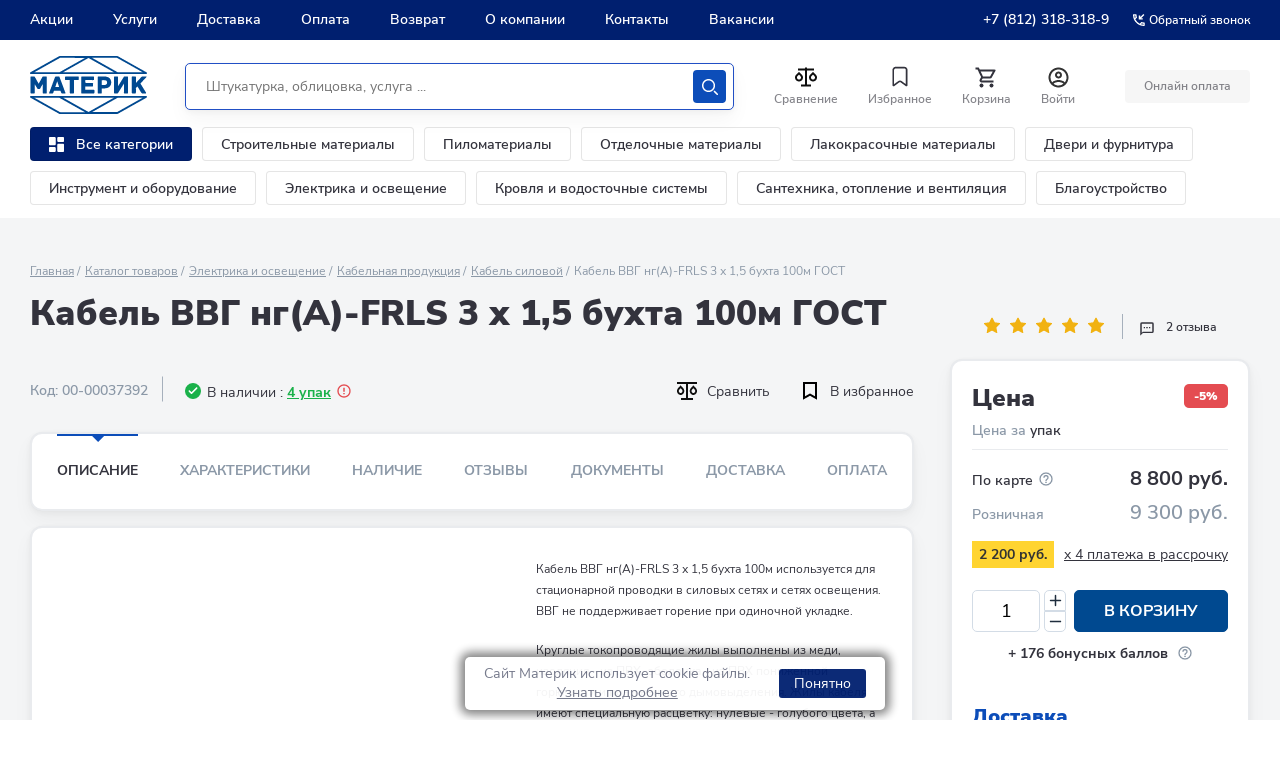

--- FILE ---
content_type: text/html; charset=UTF-8
request_url: https://www.materik-m.ru/shop/kabel-vvg-ng-a-frls-3-kh-1-5-bukhta-100m/
body_size: 128408
content:
<!DOCTYPE html>
<html lang="ru" class=" MAIN_PAGE no-js">
<head>
		<title>Кабель ВВГ нг(А)-FRLS 3 х 1,5 бухта 100м ГОСТ – купить в Санкт-Петербурге по низкой цене в каталоге: описание, фото, характеристики | интернет-магазин Материк</title>
		<meta http-equiv="Content-Type" content="text/html; charset=UTF-8" />
<meta name="robots" content="index, follow" />
<meta name="keywords" content="кирпич газобетон купить плитка лакокрасочные материалы спб санкт-петербург интернет магазин строительные материалы бесплатная доставка" />
<meta name="description" content="Кабель ВВГ нг(А)-FRLS 3 х 1,5 бухта 100м ГОСТ - купить по цене 8 800 руб. в интернет-магазине Материк, в онлайн каталоге подробные характеристики, фото, стоимость и отзывы. Скидки. Бонусная программа. ✔ Доставка по СПб и ЛО! Бесплатная консультация ☎️ +7 (812) 318-318-0" />
<link rel="canonical" href="https://www.materik-m.ru/shop/kabel-vvg-ng-a-frls-3-kh-1-5-bukhta-100m/" />
<script data-skip-moving="true">(function(w, d, n) {var cl = "bx-core";var ht = d.documentElement;var htc = ht ? ht.className : undefined;if (htc === undefined || htc.indexOf(cl) !== -1){return;}var ua = n.userAgent;if (/(iPad;)|(iPhone;)/i.test(ua)){cl += " bx-ios";}else if (/Windows/i.test(ua)){cl += ' bx-win';}else if (/Macintosh/i.test(ua)){cl += " bx-mac";}else if (/Linux/i.test(ua) && !/Android/i.test(ua)){cl += " bx-linux";}else if (/Android/i.test(ua)){cl += " bx-android";}cl += (/(ipad|iphone|android|mobile|touch)/i.test(ua) ? " bx-touch" : " bx-no-touch");cl += w.devicePixelRatio && w.devicePixelRatio >= 2? " bx-retina": " bx-no-retina";if (/AppleWebKit/.test(ua)){cl += " bx-chrome";}else if (/Opera/.test(ua)){cl += " bx-opera";}else if (/Firefox/.test(ua)){cl += " bx-firefox";}ht.className = htc ? htc + " " + cl : cl;})(window, document, navigator);</script>


<link href="https://unpkg.com/dropzone@5/dist/min/dropzone.min.css" type="text/css"  rel="stylesheet" />
<link href="/bitrix/js/ui/design-tokens/dist/ui.design-tokens.min.css?174228521023463" type="text/css"  rel="stylesheet" />
<link href="/bitrix/js/ui/fonts/opensans/ui.font.opensans.min.css?16680862032320" type="text/css"  rel="stylesheet" />
<link href="/bitrix/js/main/popup/dist/main.popup.bundle.min.css?175619145828056" type="text/css"  rel="stylesheet" />
<link href="/bitrix/cache/css/s1/materik_2024/page_e02788d9b2bbecd5f686b61132961383/page_e02788d9b2bbecd5f686b61132961383_v1.css?175620896912682" type="text/css"  rel="stylesheet" />
<link href="/bitrix/cache/css/s1/materik_2024/template_71aa90aab81a3dc1357e8ec16bec69f8/template_71aa90aab81a3dc1357e8ec16bec69f8_v1.css?17636207021808226" type="text/css"  data-template-style="true" rel="stylesheet" />







            
            <!-- Yandex.Metrika counter -->
            
            <!-- /Yandex.Metrika counter -->
                    
        
		<meta name="theme-color" content="#ffffff">

		
		<link rel="shortcut icon" type="image/x-icon" href="/local/templates/materik_2024/favicons/favicon.ico">
		<link rel="apple-touch-icon-precomposed" sizes="32x32" href="/local/templates/materik_2024/favicons/favicon-32x32.png">
		<link rel="apple-touch-icon-precomposed" sizes="57x57" href="/local/templates/materik_2024/favicons/apple-icon-57x57.png">
		<link rel="apple-touch-icon-precomposed" sizes="76x76" href="/local/templates/materik_2024/favicons/apple-icon-76x76.png">
		<link rel="apple-touch-icon-precomposed" sizes="120x120" href="/local/templates/materik_2024/favicons/apple-icon-120x120.png">
		<link rel="apple-touch-icon-precomposed" sizes="152x152" href="/local/templates/materik_2024/favicons/apple-icon-152x152.png">
		<link rel="apple-touch-icon-precomposed" sizes="180x180" href="/local/templates/materik_2024/favicons/apple-icon-180x180.png">
		<link rel="icon" sizes="192x192" href="/local/templates/materik_2024/favicons/android-icon-192x192.png">

		<meta content="width=device-width, user-scalable=1, initial-scale=1" name="viewport" />
		<!-- [	END	] Стили проекта-->
		<!-- [ START ] Переменные bitrix-->
				<!-- [	END	] Переменные bitrix-->
		<!-- [ START ] Скрипты библиотек-->
		 
		
	
<!-- [  END  ] Скрипты библиотек-->	
		
		
		
				<!-- Google Tag Manager -->
		<script data-skip-moving="true">(function(w,d,s,l,i){w[l]=w[l]||[];w[l].push({'gtm.start':new Date().getTime(),event:'gtm.js'});var f=d.getElementsByTagName(s)[0],j=d.createElement(s),dl=l!='dataLayer'?'&l='+l:'';j.async=true;j.src='https://www.googletagmanager.com/gtm.js?id='+i+dl;f.parentNode.insertBefore(j,f);})(window,document,'script','dataLayer','GTM-KT729LS');</script>
		<!-- End Google Tag Manager -->
	
				
			</head>
<body class="body body--new">
<script type="text/javascript" data-skip-moving="true">
		var digiScript = document.createElement('script');
		digiScript.src = '//cdn.diginetica.net/3199/client.js';
		digiScript.defer = true;
		digiScript.async = true;
		document.body.appendChild(digiScript);
</script>
	<!-- Google Tag Manager (noscript) --><noscript><iframe src="https://www.googletagmanager.com/ns.html?id=GTM-KT729LS"height="0" width="0" style="display:none;visibility:hidden"></iframe></noscript>
<!-- End Google Tag Manager (noscript) -->

	
	
	
		


	<header class="header header--new">

        
<div class="pvp-mobile-app-banner">
    <div class="banner-wrap">
        <a href="javascript:void(0)" class="close column">
            <img src="/local/components/pvp/mobile.app.banner/templates/.default/images/close.png">
        </a>
        </a>
        <div class="information column">
            <div class="logo">
                <img class="logo-image" src="/local/components/pvp/mobile.app.banner/templates/.default/images/mobile-banner-icon.png">
            </div>
            <div class="description">
                <span class="text-header">Только в приложении!</span>
                <span class="text">Дополнительные скидки на товары и доставку • Двойной кэшбек</span>
            </div>
        </div>
        <a href="https://redirect.appmetrica.yandex.com/serve/893260984972556044" class="button column">
            <img class="button-image" src="/local/components/pvp/mobile.app.banner/templates/.default/images/button.png">
        </a>
    </div>
</div>

		<div class="header__top">
			<div class="inner header__inner">
				

    <nav class="header__main-nav main-nav">
        <ul class="main-nav__list">

            
                <li class="main-nav__item ">
                    <a href="/actions/"  class="main-nav__link">   Акции                    </a>
                </li>
            
                <li class="main-nav__item ">
                    <a href="/uslugi/"  class="main-nav__link">   Услуги                    </a>
                </li>
            
                <li class="main-nav__item ">
                    <a href="/delivery/"  class="main-nav__link">   Доставка                    </a>
                </li>
            
                <li class="main-nav__item ">
                    <a href="/oplata/"  class="main-nav__link">   Оплата                    </a>
                </li>
            
                <li class="main-nav__item ">
                    <a href="/obmen-i-vosvrat/"  class="main-nav__link">   Возврат                    </a>
                </li>
            
                <li class="main-nav__item ">
                    <a href="/about/"  class="main-nav__link">   О компании                    </a>
                </li>
            
                <li class="main-nav__item ">
                    <a href="/contacts/"  class="main-nav__link">   Контакты                    </a>
                </li>
            
                <li class="main-nav__item ">
                    <a href="https://job.materik-m.ru/"  class="main-nav__link">   Вакансии                    </a>
                </li>
            
        </ul>
    </nav>



				<div class="header__reg-nav reg-nav reg-nav--mob">
					<i class="reg-nav__icon">
						<svg width="20" height="20" fill="none" xmlns="http://www.w3.org/2000/svg">
							<path d="M10 0C4.48 0 0 4.48 0 10s4.48 10 10 10 10-4.48 10-10S15.52 0 10 0zM5.07 16.28c.43-.9 3.05-1.78 4.93-1.78s4.51.88 4.93 1.78A7.893 7.893 0 0110 18c-1.86 0-3.57-.64-4.93-1.72zm11.29-1.45c-1.43-1.74-4.9-2.33-6.36-2.33s-4.93.59-6.36 2.33A7.95 7.95 0 012 10c0-4.41 3.59-8 8-8s8 3.59 8 8c0 1.82-.62 3.49-1.64 4.83zM10 4C8.06 4 6.5 5.56 6.5 7.5S8.06 11 10 11s3.5-1.56 3.5-3.5S11.94 4 10 4zm0 5c-.83 0-1.5-.67-1.5-1.5S9.17 6 10 6s1.5.67 1.5 1.5S10.83 9 10 9z"
								fill="#0C4DB9"/>
						</svg>
					</i>
					<ul class="reg-nav__list">
												<li class="reg-nav__item">
							<a href="javascript:void()" class="reg-nav__link show-pvp-auth-block">Вход</a>
						</li>
						<li class="reg-nav__item">
							<a href="#registration" class="reg-nav__link js-call-popup">Регистрация</a>
						</li>
												
					</ul>
				</div>

								<div class="header__top-contacts-desc">
					<div class="header__top-contacts-row">
						<div class="header__top-contacts-col">
							<a href="tel:+7-812-318-318-9" class="header__top-contacts-phone">+7 (812) 318-318-9</a>
						</div>
						<div class="header__top-contacts-col">
							<a href="#back-call" class="header__top-contacts-call js-call-popup">
								<svg width="12" height="12" viewBox="0 0 12 12" fill="none" xmlns="http://www.w3.org/2000/svg"><path d="M11.069 8.425c-.808 0-1.595-.13-2.325-.37a.667.667 0 00-.664.156L6.648 9.643a9.863 9.863 0 01-4.291-4.29L3.789 3.92a.653.653 0 00.163-.664A7.397 7.397 0 013.582.93.653.653 0 002.93.28H.651A.653.653 0 000 .931C0 7.045 4.955 12 11.069 12a.653.653 0 00.651-.651V9.077a.653.653 0 00-.651-.652zM1.322 1.582h.976c.046.58.144 1.146.3 1.687l-.781.78a9.653 9.653 0 01-.495-2.467zm9.096 9.096a10.042 10.042 0 01-2.474-.488l.774-.775c.554.156 1.12.254 1.693.293v.97h.007zm-.651-6.491H8.08L11.35.918 10.43 0 7.162 3.269V1.582H5.86V5.49h3.907V4.187z" fill="#fff"/></svg>
								<span>Обратный звонок</span>
							</a>
						</div>
					</div>
				</div>


									<a href="tel:+7-812-318-318-9" class="header__top-phone">
						<svg width="12" height="12" viewBox="0 0 12 12" fill="none" xmlns="http://www.w3.org/2000/svg">
							<path d="M11.0689 8.42539C10.2615 8.42539 9.47368 8.29517 8.74444 8.05426C8.67933 8.02821 8.60771 8.0217 8.54259 8.0217C8.37331 8.0217 8.21053 8.08682 8.0803 8.21053L6.64786 9.64297C4.80521 8.69886 3.29463 7.19479 2.35703 5.35214L3.78947 3.9197C3.97178 3.73739 4.02387 3.48345 3.95225 3.25556C3.71134 2.52632 3.58112 1.74498 3.58112 0.931091C3.58112 0.572979 3.28812 0.279978 2.93001 0.279978H0.651112C0.293001 0.279978 0 0.572979 0 0.931091C0 7.04504 4.95496 12 11.0689 12C11.427 12 11.72 11.707 11.72 11.3489V9.07651C11.72 8.71839 11.427 8.42539 11.0689 8.42539ZM1.32176 1.5822H2.29843C2.344 2.16169 2.44167 2.72816 2.59794 3.26858L1.8166 4.04992C1.54965 3.26858 1.38036 2.44167 1.32176 1.5822ZM10.4178 10.6782C9.55833 10.6196 8.73142 10.4504 7.94357 10.1899L8.71839 9.41508C9.27184 9.57135 9.83831 9.66902 10.4113 9.70808V10.6782H10.4178ZM9.76668 4.18665H8.0803L11.3489 0.918068L10.4308 0L7.16224 3.26858V1.5822H5.86001V5.48888H9.76668V4.18665Z" fill="#E9EBEE"/>
						</svg>
						<span>+7 (812) 318-318-9</span>
					</a>
				
			</div>

		</div>

		<div class="header__main header__main--new">
			<div class="inner">
				<div class="header__wrap">
					<button class="header__burger j-header-burger">
						<span><i>Открыть меню</i></span>
					</button>

					<div class="header__logo js-header-logo">
						<a href="/" class="company-logo">

							<svg width="117" height="58" viewBox="0 0 117 58" fill="none" xmlns="http://www.w3.org/2000/svg">
								<path d="M29.677.055c.495-.055 1.211 0 1.762 0h54.288c.55 0 1.266-.055 1.762.055.44.11.826.383 1.156.548 5.175 2.96 23.07 12.992 26.814 15.075.33.22.715.384 1.101.658.33.22.55.713.33 1.206-.22.439-.606.494-1.266.494H1.817c-.605 0-1.156.055-1.486-.22-.33-.383-.496-.877-.166-1.315.166-.22.551-.384.881-.603C3.194 14.747 27.695.987 28.631.493c.33-.164.66-.438 1.046-.438zm1.046 1.809c-.275 0-.716-.055-.826.055-7.928 4.385-15.967 8.935-23.84 13.376-.55.274-1.101.603-1.597.932H29.456c.221-.055.551-.329.827-.439.275-.164 16.627-9.374 24.556-13.76.055 0 .165-.11.165-.11-8.094-.054-16.187-.054-24.28-.054zm31.384 0c6.331 3.563 12.718 7.127 19.105 10.745 1.817 1.041 3.689 2.138 5.561 3.124.275.165.606.384.826.44.165.054.44 0 .66 0h24.281c-8.313-4.66-16.682-9.43-25.106-14.09-.165-.11-.33-.219-.44-.219H62.106c-.056 0-.056 0 0 0-.056 0 0 0 0 0zM33.42 16.062c-.055.055-.165.055-.165.11h50.489c-.055-.11-.22-.164-.33-.22A5611.136 5611.136 0 0158.527 1.975C54.288 4.33 37.55 13.814 33.42 16.062zM8.644 27.684c1.157-2.028 2.313-4.056 3.47-6.14.274-.438.385-.931.935-1.041.44-.11 1.101-.055 1.762-.055.66 0 1.597-.11 1.817.33.11.218.055.602.055.986V36.29c0 .549.055.932-.275 1.152-.33.219-1.157.11-1.707.11h-.881c-.55 0-.936 0-1.046-.33-.11-.274-.055-.712-.055-1.096v-8.059a119.597 119.597 0 00-2.202 3.838c-.22.383-.496.986-.881 1.15-.22.11-.551.056-.881.056-.33 0-.716 0-.936-.055-.386-.165-.661-.768-.881-1.151-.716-1.261-1.487-2.632-2.258-3.838v8.333c0 .603 0 1.041-.495 1.151-.496.11-.991.055-1.707.055-.606 0-1.432.055-1.707-.164-.33-.384-.22-1.371-.22-2.029V21.71c0-.767 0-1.151.66-1.26.496-.056 1.102 0 1.652 0 .606 0 1.322-.056 1.652.164.22.164.44.548.606.822 1.156 2.083 2.367 4.276 3.523 6.25zM30.393 34.647h-6.387c-.22.493-.33.822-.496 1.37-.165.494-.33 1.316-.88 1.425-.496.11-1.267.055-1.818.055-.44 0-1.541.11-1.706-.219-.166-.274.11-.822.275-1.096 1.486-3.838 5.065-13.541 5.45-14.583.221-.603.386-1.041 1.102-1.15.385-.056.991 0 1.542 0 .55 0 1.321-.056 1.651.109.276.164.44.493.55.877 1.873 5.098 3.8 10.087 5.672 15.24.11.22.11.439.055.603-.22.329-1.321.22-1.817.22h-.991c-.55 0-.88 0-1.101-.275-.11-.164-.165-.383-.275-.603a15.023 15.023 0 01-.826-1.973zm-5.12-3.618h3.908c-.66-1.864-1.321-3.838-1.982-5.702-.605 1.919-1.321 3.783-1.927 5.701zM43.937 24.121c-.055 3.673 0 7.675 0 11.403 0 .657.11 1.644-.275 1.864-.33.219-1.212.11-1.762.11h-.936c-.386 0-.771 0-.991-.165-.22-.22-.166-.987-.166-1.535V24.12h-3.413c-.496 0-.991.055-1.211-.22-.166-.273-.11-.986-.11-1.534s-.11-1.316.11-1.59c.11-.165.33-.22.495-.274.496-.055 1.046 0 1.597 0h9.58c.716 0 1.542-.11 1.762.274.165.329.11 1.042.11 1.535 0 .603.11 1.37-.165 1.645-.275.164-.716.164-1.101.164h-3.524zM55.39 24.121c-.056.932 0 1.864 0 2.796 1.871.055 3.853 0 5.78 0 .716 0 1.707-.11 1.872.329.166.329.056.987.056 1.48 0 .658.11 1.425-.33 1.645-.221.11-.551.055-.882.055h-6.552v3.398h7.874c.55 0 .99-.054 1.156.33.165.383.055 1.04.055 1.534 0 .768.165 1.535-.496 1.7-.44.11-.99.055-1.486.055h-9.085c-.495 0-.99.054-1.486 0-.661-.055-.606-.494-.606-1.261V21.709c0-.767-.055-1.206.66-1.26.441-.056.992 0 1.487 0h8.865c.715 0 1.596-.11 1.762.383.11.384.055 1.096.055 1.59 0 .548.11 1.315-.22 1.535-.386.274-1.322.164-1.983.164H55.39zM71.742 32.454v3.673c0 .658.055 1.26-.496 1.37-.495.055-1.046 0-1.652 0-.715 0-1.541.11-1.761-.219-.22-.329-.11-1.37-.11-1.974V21.71c0-.822 0-1.206.66-1.26.33-.056.716 0 1.101 0h3.194c1.431 0 2.863 0 4.019.273 2.257.548 3.854 1.919 4.35 4.167.275 1.315.165 2.686-.22 3.727-.716 2.084-2.423 3.29-4.846 3.673-1.376.22-2.753.165-4.24.165zm-.055-8.278V29c1.321-.055 2.752.11 3.744-.164.99-.274 1.706-.987 1.706-2.248 0-1.26-.715-1.974-1.651-2.248-.991-.383-2.423-.164-3.8-.164 0-.055 0-.055 0 0zM88.04 30.151a561.575 561.575 0 005.23-8.387c.22-.384.495-.932.826-1.151.385-.33 1.321-.165 2.147-.165.606 0 1.377-.11 1.597.22.22.328.11 1.37.11 1.973v13.595c0 .549.055.987-.275 1.152-.386.219-1.157.11-1.762.11-.716 0-1.652.109-1.927-.275-.166-.22-.11-.658-.11-1.096v-8.388c-1.542 2.412-3.029 4.88-4.57 7.291-.22.33-.496.768-.771 1.206-.33.494-.55 1.097-1.156 1.206-.44.055-.992 0-1.597 0-.66 0-1.432.11-1.652-.274-.11-.164-.11-.603-.11-.932V21.71c0-.767 0-1.151.66-1.26.441-.056.937 0 1.487 0 .661 0 1.542-.11 1.762.328.11.274.11.713.11 1.096v8.278zM105.878 26.972c.165-.11.276-.274.386-.384 1.596-1.754 3.248-3.509 4.845-5.263.33-.329.605-.767 1.101-.822.661-.11 1.321-.055 2.202-.055h1.102c.44 0 .936-.055.991.329.055.384-.496.767-.661.932a520.974 520.974 0 00-5.396 5.81c1.817 2.961 3.579 5.922 5.451 8.882.11.22.275.438.275.658-.055.493-.66.438-1.321.438h-1.101c-.716 0-1.597.055-1.982-.22-.496-.328-.826-1.096-1.157-1.644-1.046-1.7-2.092-3.508-3.138-5.153-.441.384-.771.822-1.211 1.261-.11.11-.386.329-.386.439-.055.164 0 .438 0 .657v3.29c0 .548.055 1.096-.275 1.26-.22.11-.551.055-.881.055h-.936c-.716 0-1.652.11-1.872-.274-.22-.383-.11-1.48-.11-2.028V22.586c0-.603-.11-1.644.11-1.973.11-.165.33-.22.551-.22.55-.055 1.046 0 1.651 0 .716 0 1.542-.11 1.707.384.11.329.055 1.096.055 1.48v4.715zM28.63 57.507c-.935-.548-25.437-14.254-27.584-15.514-.33-.165-.716-.384-.88-.604-.331-.438-.166-.931.11-1.206.33-.274.88-.219 1.486-.219h113.807c.66 0 1.046.055 1.266.494.275.493 0 .986-.33 1.206-.386.274-.771.438-1.102.657-3.744 2.084-21.638 12.116-26.813 15.076-.386.22-.716.494-1.157.548-.44.11-1.156.055-1.761.055H31.384c-.606 0-1.267.055-1.762 0-.33-.11-.661-.329-.991-.493zm26.319-1.37c.055 0-.11-.11-.165-.11-7.929-4.386-24.281-13.596-24.557-13.76-.22-.165-.605-.384-.826-.439H4.405c.55.274 1.1.548 1.652.877 7.928 4.44 15.912 8.99 23.84 13.376.11.055.55.055.826.055h24.226zm7.102-.056c0 .055 0 .055 0 0h24.997c.11 0 .275-.11.44-.219 8.37-4.66 16.793-9.429 25.107-14.089-2.092 0-21.913-.055-24.28 0h-.661c-.22.055-.55.274-.826.439-1.872 1.041-3.744 2.083-5.561 3.125A7716.024 7716.024 0 0162.05 56.08c.055 0 0 0 0 0zm-3.523-.11a5617.712 5617.712 0 0124.886-13.978c.11-.055.275-.11.33-.22H33.257c-.056.055.11.055.165.11 4.13 2.302 20.867 11.786 25.107 14.089z" fill="#004990"/>
							</svg>
						</a>
					</div>
					
					
					
					
					<div class="header__catalog-btn-scroll js-block-btn-menu-scroll">
						<div class="header__catalog-btn-scroll-wrap">
							<button class="header-categories__btn header-categories__btn--catalog j-catalog-btn">
								<span class="header-categories__btn-icon">
									<svg width="25" height="25" viewBox="0 0 15 15" fill="none" xmlns="http://www.w3.org/2000/svg">
										<path d="M0 7.33333C0 7.88562 0.447715 8.33333 1 8.33333H5.66667C6.21895 8.33333 6.66667 7.88562 6.66667 7.33333V1C6.66667 0.447715 6.21895 0 5.66667 0H0.999999C0.447714 0 0 0.447715 0 1V7.33333ZM0 14C0 14.5523 0.447715 15 1 15H5.66667C6.21895 15 6.66667 14.5523 6.66667 14V11C6.66667 10.4477 6.21895 10 5.66667 10H0.999999C0.447714 10 0 10.4477 0 11V14ZM8.33333 14C8.33333 14.5523 8.78105 15 9.33333 15H14C14.5523 15 15 14.5523 15 14V7.66667C15 7.11438 14.5523 6.66667 14 6.66667H9.33333C8.78105 6.66667 8.33333 7.11438 8.33333 7.66667V14ZM9.33333 0C8.78105 0 8.33333 0.447715 8.33333 1V4C8.33333 4.55228 8.78105 5 9.33333 5H14C14.5523 5 15 4.55228 15 4V1C15 0.447715 14.5523 0 14 0H9.33333Z" fill="white" />
									</svg>
								</span>
								<span class="header-categories__btn-text">Каталог</span>
							</button>
						</div>
					</div>	
					
					
					
					<!--div class="header-categories__col header_categories_second">
						<div class="header-categories__item">
						<button class="header-categories__btn header-categories__btn--catalog j-catalog-btn">
							<span class="header-categories__btn-icon">
							<svg width="25" height="25" viewBox="0 0 15 15" fill="none" xmlns="http://www.w3.org/2000/svg">
								<path d="M0 7.33333C0 7.88562 0.447715 8.33333 1 8.33333H5.66667C6.21895 8.33333 6.66667 7.88562 6.66667 7.33333V1C6.66667 0.447715 6.21895 0 5.66667 0H0.999999C0.447714 0 0 0.447715 0 1V7.33333ZM0 14C0 14.5523 0.447715 15 1 15H5.66667C6.21895 15 6.66667 14.5523 6.66667 14V11C6.66667 10.4477 6.21895 10 5.66667 10H0.999999C0.447714 10 0 10.4477 0 11V14ZM8.33333 14C8.33333 14.5523 8.78105 15 9.33333 15H14C14.5523 15 15 14.5523 15 14V7.66667C15 7.11438 14.5523 6.66667 14 6.66667H9.33333C8.78105 6.66667 8.33333 7.11438 8.33333 7.66667V14ZM9.33333 0C8.78105 0 8.33333 0.447715 8.33333 1V4C8.33333 4.55228 8.78105 5 9.33333 5H14C14.5523 5 15 4.55228 15 4V1C15 0.447715 14.5523 0 14 0H9.33333Z" fill="white"/>
							</svg>
							</span>
						</button>
						</div>
					</div-->					
					
					
	<div class="header__search header__search--new js-header-search" id="title-search">
		<form action="/search/index.php" class="search search--new">
						<input id="title-search-input" type="text" name="q" class="search__input" value="" placeholder="Штукатурка, облицовка, услуга ...">
			
			<button name="s" type="submit" class="search__btn search-btn search-btn--new">
				<svg width="22" height="22" viewBox="0 0 22 22" xmlns="http://www.w3.org/2000/svg">
					<path d="M9 18C4.02944 18 0 13.9706 0 9C0 4.02944 4.02944 0 9 0C13.9706 0 18 4.02944 18 9C18 13.9706 13.9706 18 9 18ZM8.99998 16C12.866 16 16 12.866 16 9C16 5.13401 12.866 2 8.99998 2C5.13398 2 1.99998 5.13401 1.99998 9C1.99998 12.866 5.13398 16 8.99998 16ZM21.7071 21.7071C22.0977 21.3166 22.0977 20.6834 21.7071 20.2929L17.7071 16.2929C17.3166 15.9024 16.6834 15.9024 16.2929 16.2929C15.9024 16.6834 15.9024 17.3166 16.2929 17.7071L20.2929 21.7071C20.6834 22.0976 21.3166 22.0976 21.7071 21.7071Z" fill="#ffffff"/>
				</svg>
				<span>Искать</span>
			</button>
		</form>
	</div>

	<div class="header__search-btn">
		<button class="search-btn search-btn--mobile js-mobile-search-btn">
			<svg width="22" height="22" viewBox="0 0 22 22" xmlns="http://www.w3.org/2000/svg">
				<path d="M9 18C4.02944 18 0 13.9706 0 9C0 4.02944 4.02944 0 9 0C13.9706 0 18 4.02944 18 9C18 13.9706 13.9706 18 9 18ZM8.99998 16C12.866 16 16 12.866 16 9C16 5.13401 12.866 2 8.99998 2C5.13398 2 1.99998 5.13401 1.99998 9C1.99998 12.866 5.13398 16 8.99998 16ZM21.7071 21.7071C22.0977 21.3166 22.0977 20.6834 21.7071 20.2929L17.7071 16.2929C17.3166 15.9024 16.6834 15.9024 16.2929 16.2929C15.9024 16.6834 15.9024 17.3166 16.2929 17.7071L20.2929 21.7071C20.6834 22.0976 21.3166 22.0976 21.7071 21.7071Z"/>
			</svg>
			<span>Искать</span>
		</button>
	</div>
							
					<div class="header__btns-wrap">
						<div class="header-btns">
							<div class="header-btns__row">
								<div class="header-btns__col">
								
									<div class="header-btns__item">
										<div id="compare_list_count">
											<a id="compareList9J9wbd" href="/shop/compare.php" class="header-btns__btn">
	<span class="header-btns__btn-icon">
		<svg xmlns="http://www.w3.org/2000/svg" width="24" height="25" viewBox="0 0 24 25" fill="none">
			<path d="M12.9976 2.5V3.5H19.9976V5.5H12.9976V19.5H16.9976V21.5H6.99757V19.5H10.9976V5.5H3.99757V3.5H10.9976V2.5H12.9976ZM4.99757 6.843L7.82557 9.672C8.38496 10.2314 8.7659 10.9442 8.92023 11.7201C9.07455 12.496 8.99533 13.3002 8.69257 14.0311C8.38981 14.762 7.87712 15.3867 7.21933 15.8262C6.56154 16.2658 5.78819 16.5004 4.99707 16.5004C4.20596 16.5004 3.4326 16.2658 2.77481 15.8262C2.11702 15.3867 1.60433 14.762 1.30157 14.0311C0.998817 13.3002 0.919592 12.496 1.07392 11.7201C1.22824 10.9442 1.60918 10.2314 2.16857 9.672L4.99757 6.843ZM18.9976 6.843L21.8256 9.672C22.385 10.2314 22.7659 10.9442 22.9202 11.7201C23.0746 12.496 22.9953 13.3002 22.6926 14.0311C22.3898 14.762 21.8771 15.3867 21.2193 15.8262C20.5615 16.2658 19.7882 16.5004 18.9971 16.5004C18.206 16.5004 17.4326 16.2658 16.7748 15.8262C16.117 15.3867 15.6043 14.762 15.3016 14.0311C14.9988 13.3002 14.9196 12.496 15.0739 11.7201C15.2282 10.9442 15.6092 10.2314 16.1686 9.672L18.9976 6.843ZM4.99757 9.672L3.58357 11.086C3.30381 11.3657 3.11327 11.722 3.03605 12.11C2.95883 12.498 2.9984 12.9002 3.14976 13.2657C3.30111 13.6311 3.55746 13.9435 3.88637 14.1633C4.21528 14.3831 4.60198 14.5004 4.99757 14.5004C5.39316 14.5004 5.77986 14.3831 6.10878 14.1633C6.43769 13.9435 6.69403 13.6311 6.84539 13.2657C6.99675 12.9002 7.03632 12.498 6.9591 12.11C6.88188 11.722 6.69134 11.3657 6.41157 11.086L4.99757 9.672ZM18.9976 9.672L17.5836 11.086C17.3038 11.3657 17.1133 11.722 17.036 12.11C16.9588 12.498 16.9984 12.9002 17.1498 13.2657C17.3011 13.6311 17.5575 13.9435 17.8864 14.1633C18.2153 14.3831 18.602 14.5004 18.9976 14.5004C19.3932 14.5004 19.7799 14.3831 20.1088 14.1633C20.4377 13.9435 20.694 13.6311 20.8454 13.2657C20.9967 12.9002 21.0363 12.498 20.9591 12.11C20.8819 11.722 20.6913 11.3657 20.4116 11.086L18.9976 9.672Z" fill="#0F0F0F"/>
		</svg>
	</span>

		<span id="compare_total" class="header-btns__btn-count"  style="display: none;">0</span>
	<span class="header-btns__btn-text">Сравнение</span>
	<div class="compare_item_list" style="display:none">
		</div>
</a>

	
										</div>								
									</div>
								</div>
								
								
								<div class="header-btns__col">
									<div class="header-btns__item">
										<a href="/favorite/" class="header-btns__btn favorite">
											<span class="header-btns__btn-icon">
												<svg width="26" height="27" viewBox="0 0 26 27" fill="none" xmlns="http://www.w3.org/2000/svg"><path fill-rule="evenodd" clip-rule="evenodd" d="M9.074 3.755h7.852a3.554 3.554 0 012.513.859 3.312 3.312 0 011.144 2.324v15.225c.002.305-.13.596-.363.802a1.148 1.148 0 01-.86.28c-.275 0-.543-.087-.762-.248l-4.857-3.563a1.328 1.328 0 00-1.549 0L7.38 22.997a1.286 1.286 0 01-.74.249 1.147 1.147 0 01-.86-.28 1.066 1.066 0 01-.363-.803V6.938A3.312 3.312 0 016.56 4.614a3.554 3.554 0 012.513-.86zm5.71 14.39l4.094 3.032-.022-14.239c-.106-.944-.972-1.635-1.952-1.56H9.05c-.98-.075-1.845.616-1.952 1.56v14.24l4.095-3.033c1.06-.78 2.53-.78 3.59 0z" fill="#33333D"/></svg>
											</span>
											<!--span class="favorite__count" id="f_total">0</span-->
											
											<span id="f_total" class="header-btns__btn-count" style="display:none;"></span>
											
											<span class="header-btns__btn-text">Избранное</span>
										</a>
									</div>
								</div>
								<div class="header-btns__col">
									<div class="header-btns__item">
										
	<a id="bx_basketFKauiI" href="/basket/" class="header-btns__btn">
		
					<!--'start_frame_cache_bx_basketFKauiI'-->			<span class="header-btns__btn-icon">
			<svg width="25" height="25" viewBox="0 0 25 25" fill="none" xmlns="http://www.w3.org/2000/svg"><g clip-path="url(#clip0_355_3857)"><path d="M16.05 13.5c.75 0 1.41-.41 1.75-1.03l3.58-6.49a.996.996 0 00-.87-1.48H5.71l-.94-2H1.5v2h2l3.6 7.59-1.35 2.44c-.73 1.34.23 2.97 1.75 2.97h12v-2h-12l1.1-2h7.45zm-9.39-7h12.15l-2.76 5H9.03l-2.37-5zm.84 12c-1.1 0-1.99.9-1.99 2s.89 2 1.99 2 2-.9 2-2-.9-2-2-2zm10 0c-1.1 0-1.99.9-1.99 2s.89 2 1.99 2 2-.9 2-2-.9-2-2-2z" fill="#33333D"/></g><defs><clipPath id="clip0_355_3857"><path fill="#fff" transform="translate(.5 .5)" d="M0 0h24v24H0z"/></clipPath></defs></svg>
		</span>
		<span class="header-btns__btn-text">Корзина</span>
				
	
	


<!--'end_frame_cache_bx_basketFKauiI'-->				
		
		
		<!--span class="header-btns__btn-count">0</span-->
	</a>



<!--div id="bx_basketFKauiI" class="merch-storage smallcart">
				</div-->
									</div>
								</div>
								<div class="header-btns__col">
                                                                            <div class="header-btns__item autorize">
                                            <a href="javascript:void()" class="header-btns__btn login auth-line__link show-pvp-auth-block">
											<span class="header-btns__btn-icon">
												<svg width="21" height="21" viewBox="0 0 21 21" fill="none" xmlns="http://www.w3.org/2000/svg"><path d="M10.5.5C4.98.5.5 4.98.5 10.5s4.48 10 10 10 10-4.48 10-10-4.48-10-10-10zM5.57 16.78C6 15.88 8.62 15 10.5 15s4.51.88 4.93 1.78a7.893 7.893 0 01-4.93 1.72c-1.86 0-3.57-.64-4.93-1.72zm11.29-1.45C15.43 13.59 11.96 13 10.5 13s-4.93.59-6.36 2.33A7.95 7.95 0 012.5 10.5c0-4.41 3.59-8 8-8s8 3.59 8 8c0 1.82-.62 3.49-1.64 4.83zM10.5 4.5C8.56 4.5 7 6.06 7 8s1.56 3.5 3.5 3.5S14 9.94 14 8s-1.56-3.5-3.5-3.5zm0 5C9.67 9.5 9 8.83 9 8s.67-1.5 1.5-1.5S12 7.17 12 8s-.67 1.5-1.5 1.5z" fill="#333"/></svg>
											</span>
                                                <span class="header-btns__btn-text">Войти</span>
                                            </a>
                                        </div>
                                    								</div>
							</div>
						</div>
					</div>

                    
<!--'start_frame_cache_pvp-sms-auth-block'--><div class="pvp-sms-auth-block" id="pvp-sms-auth-block">
    <div class="auth-form">
        <div class="close-circle">
            <a href="javascript:void()" class="close-icon"></a>
        </div>

                            <div class="pvp-auth-header">Авторизация</div>
                <div class="tab-switch">
                    <button class="tab-switch__button active left" data-tab="credentials">
                        Почта                    </button>
                    <button class="tab-switch__button right" data-tab="phone">
                        Телефон                    </button>
                </div>
                <div class="tabs">
                    <div class="tab credentials active">
                        
<div class="pvp-sms-auth credentials">
                    <div class="login-form" id="loginForm">
            <div class="login-form-error error">
            </div>
            <form name="form_auth" id="ajax-login-form" method="post" target="_top" action="/local/components/pvp/smsauth/templates/materik/bitrix/system.auth.form/pvpsmsauth/ajax.php">
                <div class="fields">
                    <input type="hidden" name="AUTH_FORM" value="Y"/>
                    <input type="hidden" name="TYPE" value="AUTH"/>
                                            <input type="hidden" name="backurl" value="/shop/kabel-vvg-ng-a-frls-3-kh-1-5-bukhta-100m/"/>
                                                            <div class="field">
                        <input type="text" name="USER_LOGIN" maxlength="50" placeholder="Логин" value="" class="input-field"/>
                    </div>
                    <div class="field">
                        <input type="password" name="USER_PASSWORD" maxlength="50" placeholder="Пароль" value="" class="input-field"/>
                    </div>
                    <div class="field field-button form-control-btn">
                        <button type="submit" name="Login" class="login-button" value="Войти">Войти</button>
                        <a href="#registration" id="pvp-auth-register-btn" class="register-btn js-call-popup">Регистрация</a>
                    </div>
                    <div class="field">
                        <a class="forgot field__link js-call-popup" id="pvp-auth-forgot-btn" href="#forgot_password" rel="nofollow">Напомнить пароль</a>
                    </div>
                </div>
            </form>
                                </div>
    </div>                    </div>
                    <div class="tab phone">
                        
<div class="fields">
    <form method="POST" id="send-code">
        <div class="field phone-auth">
            <input type="hidden" name="action" value="send">
            <label for="pvp-sms-auth-phone" class="field-label ">Введите номер телефона для авторизации по SMS</label>
            <input class="input-field" inputmode="tel" name="phone" value="" type="text" id="pvp-sms-auth-phone" required placeholder="+7(900)000-00-00"/>
        </div>
        <div class="field field-button">
            <button type="submit" class="login-button send-code">Получить код</button>
        </div>
    </form>
</div>
                    </div>
                </div>
                </div>
</div>
<!--'end_frame_cache_pvp-sms-auth-block'-->
					<div class="header__cart header__cart--new">
						<div class="header__cart-item">
							<a href="/basket/" class="cart-header cart-header--new">
								<i class="cart-header__icon">
									<svg width="24" height="24" viewBox="0 0 24 24" xmlns="http://www.w3.org/2000/svg">
										<path d="M15.55 13C16.3 13 16.96 12.59 17.3 11.97L20.88 5.48C21.25 4.82 20.77 4 20.01 4H5.21L4.27 2H1V4H3L6.6 11.59L5.25 14.03C4.52 15.37 5.48 17 7 17H19V15H7L8.1 13H15.55ZM6.16 6H18.31L15.55 11H8.53L6.16 6ZM7 18C5.9 18 5.01 18.9 5.01 20C5.01 21.1 5.9 22 7 22C8.1 22 9 21.1 9 20C9 18.9 8.1 18 7 18ZM17 18C15.9 18 15.01 18.9 15.01 20C15.01 21.1 15.9 22 17 22C18.1 22 19 21.1 19 20C19 18.9 18.1 18 17 18Z"/>
									</svg>
								</i>
								<span class="cart-header__mob-count-wrap" style="display:none;">
									<span class="cart-header__mob-count"></span>
								</span>
							</a>
						</div>
					</div>

					<div class="header__online-pay-wrap js-online-pay">
						<a href="/sber_pay/" target="_blank" class="header__online-pay">Онлайн оплата</a>
					</div>
				</div>
				
				
									<div class="header__categories-wrap">
					<div class="header-categories">
						<div class="header-categories__row">
						<div class="header-categories__col">
							<div class="header-categories__item">
							<button class="header-categories__btn header-categories__btn--catalog-all j-catalog-btn">
								<span class="header-categories__btn-icon">
								<svg width="15" height="15" viewBox="0 0 15 15" fill="none" xmlns="http://www.w3.org/2000/svg">
									<path d="M0 7.33333C0 7.88562 0.447715 8.33333 1 8.33333H5.66667C6.21895 8.33333 6.66667 7.88562 6.66667 7.33333V1C6.66667 0.447715 6.21895 0 5.66667 0H0.999999C0.447714 0 0 0.447715 0 1V7.33333ZM0 14C0 14.5523 0.447715 15 1 15H5.66667C6.21895 15 6.66667 14.5523 6.66667 14V11C6.66667 10.4477 6.21895 10 5.66667 10H0.999999C0.447714 10 0 10.4477 0 11V14ZM8.33333 14C8.33333 14.5523 8.78105 15 9.33333 15H14C14.5523 15 15 14.5523 15 14V7.66667C15 7.11438 14.5523 6.66667 14 6.66667H9.33333C8.78105 6.66667 8.33333 7.11438 8.33333 7.66667V14ZM9.33333 0C8.78105 0 8.33333 0.447715 8.33333 1V4C8.33333 4.55228 8.78105 5 9.33333 5H14C14.5523 5 15 4.55228 15 4V1C15 0.447715 14.5523 0 14 0H9.33333Z" fill="white"/>
								</svg>
								</span>
								<span class="header-categories__btn-text">Все категории</span>
							</button>
							</div>
						</div>
						
						
			<div class="header-categories__col" id="bx_1847241719_1271">
			<div class="header-categories__item">
				<a href="/shop/stroitelnye-materialy/" class="header-categories__btn">Строительные материалы</a>
			</div>
		</div>
			<div class="header-categories__col" id="bx_1847241719_1344">
			<div class="header-categories__item">
				<a href="/shop/pilomaterialy/" class="header-categories__btn">Пиломатериалы</a>
			</div>
		</div>
			<div class="header-categories__col" id="bx_1847241719_1269">
			<div class="header-categories__item">
				<a href="/shop/otdelochnye-materialy/" class="header-categories__btn">Отделочные материалы</a>
			</div>
		</div>
			<div class="header-categories__col" id="bx_1847241719_1300">
			<div class="header-categories__item">
				<a href="/shop/lakokrasochnye-materialy/" class="header-categories__btn">Лакокрасочные материалы</a>
			</div>
		</div>
			<div class="header-categories__col" id="bx_1847241719_2304">
			<div class="header-categories__item">
				<a href="/shop/dveri-i-furnitura/" class="header-categories__btn">Двери и фурнитура</a>
			</div>
		</div>
			<div class="header-categories__col" id="bx_1847241719_1268">
			<div class="header-categories__item">
				<a href="/shop/instrument-i-oborudovanie/" class="header-categories__btn">Инструмент и оборудование</a>
			</div>
		</div>
			<div class="header-categories__col" id="bx_1847241719_1272">
			<div class="header-categories__item">
				<a href="/shop/elektrika-i-osveshchenie/" class="header-categories__btn">Электрика и освещение</a>
			</div>
		</div>
			<div class="header-categories__col" id="bx_1847241719_1341">
			<div class="header-categories__item">
				<a href="/shop/krovlya-i-vodostochnye-sistemy/" class="header-categories__btn">Кровля и водосточные системы</a>
			</div>
		</div>
			<div class="header-categories__col" id="bx_1847241719_1270">
			<div class="header-categories__item">
				<a href="/shop/santekhnika-otoplenie-i-ventilyatsiya/" class="header-categories__btn">Сантехника, отопление и вентиляция</a>
			</div>
		</div>
			<div class="header-categories__col" id="bx_1847241719_1267">
			<div class="header-categories__item">
				<a href="/shop/blagoustroystvo/" class="header-categories__btn">Благоустройство</a>
			</div>
		</div>
	
						
						
						</div>
					</div>
					</div>
				
								
			</div>
		</div>
		
		
		
	<div class="mobile-nav j-mobile-nav">
		<button class="mobile-nav__close-layer j-close-mobile-nav">
			<span>Закрыть меню</span>
		</button>
		<div class="mobile-nav__content">
			<div class="mobile-nav__btn">
				<button class="btn btn--blue btn--catalog j-catalog-btn">
					<i class="btn__icon">
						<svg width="15" height="15" viewBox="0 0 15 15" fill="none" xmlns="http://www.w3.org/2000/svg">
							<path d="M0 7.33333C0 7.88562 0.447715 8.33333 1 8.33333H5.66667C6.21895 8.33333 6.66667 7.88562 6.66667 7.33333V1C6.66667 0.447715 6.21895 0 5.66667 0H0.999999C0.447714 0 0 0.447715 0 1V7.33333ZM0 14C0 14.5523 0.447715 15 1 15H5.66667C6.21895 15 6.66667 14.5523 6.66667 14V11C6.66667 10.4477 6.21895 10 5.66667 10H0.999999C0.447714 10 0 10.4477 0 11V14ZM8.33333 14C8.33333 14.5523 8.78105 15 9.33333 15H14C14.5523 15 15 14.5523 15 14V7.66667C15 7.11438 14.5523 6.66667 14 6.66667H9.33333C8.78105 6.66667 8.33333 7.11438 8.33333 7.66667V14ZM9.33333 0C8.78105 0 8.33333 0.447715 8.33333 1V4C8.33333 4.55228 8.78105 5 9.33333 5H14C14.5523 5 15 4.55228 15 4V1C15 0.447715 14.5523 0 14 0H9.33333Z" fill="white"/>
						</svg>
					</i>
					<span>Каталог</span>
				</button>
			</div>
			<div class="mobile-nav__menu">
				<ul class="mobile-nav__list">
					<li class="mobile-nav__item">
						<a href="/actions/" class="mobile-nav__link">
							<svg width="16" height="16" xmlns="http://www.w3.org/2000/svg">
								<path d="M14.274 7.72l-6-6a1.325 1.325 0 00-.94-.387H2.667c-.733 0-1.333.6-1.333 1.334v4.667c0 .366.146.7.393.946l6 6c.24.24.573.387.94.387s.7-.147.94-.393l4.667-4.667c.246-.24.393-.573.393-.94s-.153-.707-.393-.947zm-5.607 5.62l-6-6.006V2.667h4.667V2.66l6 6-4.667 4.68z" fill="#33333D"/><path d="M4.333 5.333a1 1 0 100-2 1 1 0 000 2zM5.933 8.367c0 .38.153.713.4.966l2.333 2.334L11 9.333A1.369 1.369 0 009.067 7.4l-.4.4-.4-.393A1.35 1.35 0 007.3 7c-.754 0-1.367.613-1.367 1.367z"/>
							</svg>
							<span>Акции</span>
						</a>
					</li>
					<li class="mobile-nav__item">
						<a href="/service/" class="mobile-nav__link">
							<svg width="16" height="16" xmlns="http://www.w3.org/2000/svg">
								<path d="M15.074 12.66L9.02 6.607c.62-1.56.3-3.4-.96-4.667a4.333 4.333 0 00-5.62-.433L5 4.073l-.946.94L1.5 2.46a4.324 4.324 0 00.434 5.613 4.335 4.335 0 004.593.987l6.074 6.073c.26.26.68.26.94 0l1.533-1.533a.652.652 0 000-.94zm-2 1.067L6.767 7.42c-.407.3-.86.48-1.333.547a2.981 2.981 0 01-2.554-.834A2.978 2.978 0 012 4.84L4.06 6.9l2.827-2.827-2.06-2.06a3.006 3.006 0 012.293.874c.72.72.994 1.713.827 2.64a2.9 2.9 0 01-.587 1.306l6.3 6.3-.586.594z"/>
							</svg>
							<span>Услуги</span>
						</a>
					</li>
				</ul>
				<ul class="mobile-nav__list">
					<li class="mobile-nav__item">
						<a href="/favorite/" class="mobile-nav__link">
							<svg width="16" height="16" xmlns="http://www.w3.org/2000/svg">
								<path d="M8 4.753l.646 1.527.314.74.8.067 1.646.14-1.253 1.086-.607.527.18.787.374 1.606-1.414-.853L8 9.953l-.687.414-1.413.853.373-1.607.18-.786-.607-.527-1.253-1.087 1.647-.14.8-.066.313-.74L8 4.753zm0-3.42l-1.874 4.42-4.793.407 3.64 3.153L3.88 14 8 11.513 12.12 14l-1.094-4.687 3.64-3.153-4.793-.407L8 1.333z" fill="#323232"/>
							</svg>
							<span>Избранное</span>
						</a>
					</li>
					<li class="mobile-nav__item">
          <a href="/shop/compare.php" class="mobile-nav__link">
            <svg xmlns="http://www.w3.org/2000/svg" width="16" height="auto" viewBox="0 0 24 25" fill="none">
              <path d="M12.9976 2.5V3.5H19.9976V5.5H12.9976V19.5H16.9976V21.5H6.99757V19.5H10.9976V5.5H3.99757V3.5H10.9976V2.5H12.9976ZM4.99757 6.843L7.82557 9.672C8.38496 10.2314 8.7659 10.9442 8.92023 11.7201C9.07455 12.496 8.99533 13.3002 8.69257 14.0311C8.38981 14.762 7.87712 15.3867 7.21933 15.8262C6.56154 16.2658 5.78819 16.5004 4.99707 16.5004C4.20596 16.5004 3.4326 16.2658 2.77481 15.8262C2.11702 15.3867 1.60433 14.762 1.30157 14.0311C0.998817 13.3002 0.919592 12.496 1.07392 11.7201C1.22824 10.9442 1.60918 10.2314 2.16857 9.672L4.99757 6.843ZM18.9976 6.843L21.8256 9.672C22.385 10.2314 22.7659 10.9442 22.9202 11.7201C23.0746 12.496 22.9953 13.3002 22.6926 14.0311C22.3898 14.762 21.8771 15.3867 21.2193 15.8262C20.5615 16.2658 19.7882 16.5004 18.9971 16.5004C18.206 16.5004 17.4326 16.2658 16.7748 15.8262C16.117 15.3867 15.6043 14.762 15.3016 14.0311C14.9988 13.3002 14.9196 12.496 15.0739 11.7201C15.2282 10.9442 15.6092 10.2314 16.1686 9.672L18.9976 6.843ZM4.99757 9.672L3.58357 11.086C3.30381 11.3657 3.11327 11.722 3.03605 12.11C2.95883 12.498 2.9984 12.9002 3.14976 13.2657C3.30111 13.6311 3.55746 13.9435 3.88637 14.1633C4.21528 14.3831 4.60198 14.5004 4.99757 14.5004C5.39316 14.5004 5.77986 14.3831 6.10878 14.1633C6.43769 13.9435 6.69403 13.6311 6.84539 13.2657C6.99675 12.9002 7.03632 12.498 6.9591 12.11C6.88188 11.722 6.69134 11.3657 6.41157 11.086L4.99757 9.672ZM18.9976 9.672L17.5836 11.086C17.3038 11.3657 17.1133 11.722 17.036 12.11C16.9588 12.498 16.9984 12.9002 17.1498 13.2657C17.3011 13.6311 17.5575 13.9435 17.8864 14.1633C18.2153 14.3831 18.602 14.5004 18.9976 14.5004C19.3932 14.5004 19.7799 14.3831 20.1088 14.1633C20.4377 13.9435 20.694 13.6311 20.8454 13.2657C20.9967 12.9002 21.0363 12.498 20.9591 12.11C20.8819 11.722 20.6913 11.3657 20.4116 11.086L18.9976 9.672Z" fill="#0F0F0F" />
            </svg>
            <span>Сравнение</span>
          </a>
        </li>
				</ul>
				<ul class="mobile-nav__list">
					<li class="mobile-nav__item">
						<a href="/delivery/" class="mobile-nav__link">
							<svg width="16" height="16" xmlns="http://www.w3.org/2000/svg">
								<path d="M13.334 5.333h-2V2.667H2c-.733 0-1.333.6-1.333 1.333v7.333H2c0 1.107.894 2 2 2 1.107 0 2-.893 2-2h4c0 1.107.894 2 2 2 1.107 0 2-.893 2-2h1.334V8l-2-2.667zm-.334 1L14.307 8h-2.973V6.333H13zM4 12a.669.669 0 01-.666-.667c0-.366.3-.666.666-.666.367 0 .667.3.667.666 0 .367-.3.667-.667.667zm1.48-2A1.98 1.98 0 004 9.333 1.98 1.98 0 002.52 10H2V4h8v6H5.48zM12 12a.669.669 0 01-.666-.667c0-.366.3-.666.666-.666.367 0 .667.3.667.666 0 .367-.3.667-.667.667z"/>
							</svg>
							<span>Доставка</span>
						</a>
					</li>
					<li class="mobile-nav__item">
						<a href="/oplata/" class="mobile-nav__link">
							<svg width="16" height="16" xmlns="http://www.w3.org/2000/svg">
								<path d="M14 4.853v-1.52C14 2.6 13.4 2 12.667 2H3.333C2.593 2 2 2.6 2 3.333v9.334C2 13.4 2.593 14 3.333 14h9.334C13.4 14 14 13.4 14 12.667v-1.52c.393-.234.667-.654.667-1.147V6c0-.493-.274-.913-.667-1.147zM13.333 6v4H8.667V6h4.666zm-10 6.667V3.333h9.334v1.334h-4c-.734 0-1.334.6-1.334 1.333v4c0 .733.6 1.333 1.334 1.333h4v1.334H3.333z" fill="#33333D"/><path d="M10.667 9a1 1 0 100-2 1 1 0 000 2z"/>
							</svg>
							<span>Оплата</span>
						</a>
					</li>
					<li class="mobile-nav__item">
						<a href="/obmen-i-vosvrat/" class="mobile-nav__link">
							<svg width="16" height="16" xmlns="http://www.w3.org/2000/svg">
								<path d="M6.006 9.333H1.333v1.334h4.673v2L8.666 10l-2.66-2.667v2zm3.987-.666v-2h4.673V5.333H9.993v-2L7.333 6l2.66 2.667z"/>
							</svg>
							<span>Возврат</span>
						</a>
					</li>
				</ul>
				<ul class="mobile-nav__list">
					<li class="mobile-nav__item">
						<a href="/about/" class="mobile-nav__link">
							<svg width="16" height="16" xmlns="http://www.w3.org/2000/svg">
								<path d="M12.667 3.333v6H9.333v3.334h-6V3.333h9.334zm0-1.333H3.333C2.6 2 2 2.6 2 3.333v9.334C2 13.4 2.6 14 3.333 14H10l4-4V3.333C14 2.6 13.4 2 12.667 2zM8 9.333H4.667V8H8v1.333zm3.333-2.666H4.667V5.333h6.666v1.334z"/>
							</svg>
							<span>О компании</span>
						</a>
					</li>
					<li class="mobile-nav__item">
						<a href="/contacts/" class="mobile-nav__link">
							<svg width="16" height="16" xmlns="http://www.w3.org/2000/svg">
								<path d="M8 1.333A4.663 4.663 0 003.333 6C3.333 9.5 8 14.667 8 14.667S12.666 9.5 12.666 6A4.663 4.663 0 008 1.333zM4.666 6a3.335 3.335 0 016.667 0c0 1.92-1.92 4.793-3.333 6.587C6.613 10.807 4.666 7.9 4.666 6z" fill="#33333D"/><path d="M8 7.667a1.667 1.667 0 100-3.334 1.667 1.667 0 000 3.334z"/>
							</svg>
							<span>Контакты</span>
						</a>
					</li>
					<li class="mobile-nav__item">
						<a href="https://job.materik-m.ru/" class="mobile-nav__link">
							<svg width="16" height="16" xmlns="http://www.w3.org/2000/svg">
								<path d="M8.667 5.333a2.666 2.666 0 10-5.333 0 2.666 2.666 0 105.333 0zm-1.333 0c0 .734-.6 1.334-1.334 1.334-.733 0-1.333-.6-1.333-1.334C4.667 4.6 5.267 4 6 4c.734 0 1.334.6 1.334 1.333zM.667 12v1.333h10.667V12c0-1.773-3.554-2.667-5.334-2.667-1.78 0-5.333.894-5.333 2.667zM2 12c.134-.473 2.2-1.333 4-1.333 1.794 0 3.854.853 4 1.333H2zm11.334-2V8h2V6.667h-2v-2H12v2h-2V8h2v2h1.334z"/>
							</svg>
							<span>Вакансии</span>
						</a>
					</li>
				</ul>
			</div>
			<div class="mobile-nav__contacts">
				<div class="contact-header contact-header--mobile">
						    <a class="phonereferal contact-header__phone" href="tel:+7-812-318-318-9">
        +7 (812) 318-318-9    </a>
					<div class="contact-header__row">
						<span class="contact-header__time">с 08:00 по 21:00</span>
						<a href="#back-call" class="contact-header__link js-call-popup">
							Обратный звонок
						</a>
					</div>
				</div>
			</div>
		</div>
	</div>



<div class="catalog-nav catalog-nav--new j-catalog-nav">
    <div class="catalog-nav__header">
        <button class="catalog-nav__btn-back j-catalog-btn-back">
            <svg width="24" height="24" xmlns="http://www.w3.org/2000/svg">
                <path d="M2 12l4-4v3h15v2H6v3l-4-4z" fill="#0C4DB9"/>
            </svg>
            <span>Назад</span>
        </button>
        <button class="catalog-nav__btn-close j-close-all-btn">
            <svg width="24" height="24" fill="none" xmlns="http://www.w3.org/2000/svg">
                <path d="M19 6.41L17.59 5 12 10.59 6.41 5 5 6.41 10.59 12 5 17.59 6.41 19 12 13.41 17.59 19 19 17.59 13.41 12 19 6.41z" fill="#8B98A7"/>
            </svg>
            <span>Закрыть меню</span>
        </button>
    </div>
    <div class="catalog-nav__main">
        <div class="catalog-nav__chapters">
            <div class="catalog-nav__chapters-wrap">
                <div class="chapters">
                    <div class="chapters__part">
                        <strong class="chapters__title">Товары</strong>
                        <ul class="chapters__list">
                                                            <li class="chapters__item">
                                    <a href="/shop/stroitelnye-materialy/" class="chapters__link j-chapters-link ">
                                        <i class="chapters__icon" style="background-image: url('/upload/uf/b45/sqbrriau4owhl6mstg2t0hwouj4dnec3.svg');"></i>
                                        <span class="chapters__link-text">Строительные материалы</span>
                                    </a>
                                </li>
                                                            <li class="chapters__item">
                                    <a href="/shop/pilomaterialy/" class="chapters__link j-chapters-link ">
                                        <i class="chapters__icon" style="background-image: url('/upload/uf/73a/2tbsxncva9zr39chxfrbp8kus1fdfvcd.svg');"></i>
                                        <span class="chapters__link-text">Пиломатериалы</span>
                                    </a>
                                </li>
                                                            <li class="chapters__item">
                                    <a href="/shop/otdelochnye-materialy/" class="chapters__link j-chapters-link ">
                                        <i class="chapters__icon" style="background-image: url('/upload/uf/364/t5ncixtdlyk017vl1zs0lptjvflro9a8.svg');"></i>
                                        <span class="chapters__link-text">Отделочные материалы</span>
                                    </a>
                                </li>
                                                            <li class="chapters__item">
                                    <a href="/shop/lakokrasochnye-materialy/" class="chapters__link j-chapters-link ">
                                        <i class="chapters__icon" style="background-image: url('/upload/uf/cea/4biv88kpzhg5e3euz1gryy87ft1c015s.svg');"></i>
                                        <span class="chapters__link-text">Лакокрасочные материалы</span>
                                    </a>
                                </li>
                                                            <li class="chapters__item">
                                    <a href="/shop/dveri-i-furnitura/" class="chapters__link j-chapters-link ">
                                        <i class="chapters__icon" style="background-image: url('/upload/uf/b3c/ssbkp73uqs664h1as8xazg3rz980r77a.svg');"></i>
                                        <span class="chapters__link-text">Двери и фурнитура</span>
                                    </a>
                                </li>
                                                            <li class="chapters__item">
                                    <a href="/shop/instrument-i-oborudovanie/" class="chapters__link j-chapters-link ">
                                        <i class="chapters__icon" style="background-image: url('/upload/uf/3ce/an4lqae58rz6t3fok2rcay6pawla3c8b.svg');"></i>
                                        <span class="chapters__link-text">Инструмент и оборудование</span>
                                    </a>
                                </li>
                                                            <li class="chapters__item">
                                    <a href="/shop/elektrika-i-osveshchenie/" class="chapters__link j-chapters-link ">
                                        <i class="chapters__icon" style="background-image: url('/upload/uf/f5c/g7repxogw7d9zn1tub0ni047hdtyf0v0.svg');"></i>
                                        <span class="chapters__link-text">Электрика и освещение</span>
                                    </a>
                                </li>
                                                            <li class="chapters__item">
                                    <a href="/shop/krovlya-i-vodostochnye-sistemy/" class="chapters__link j-chapters-link ">
                                        <i class="chapters__icon" style="background-image: url('/upload/uf/731/5vhsv3r7vgr721w94k4a5onqadqocxr5.svg');"></i>
                                        <span class="chapters__link-text">Кровля и водосточные системы</span>
                                    </a>
                                </li>
                                                            <li class="chapters__item">
                                    <a href="/shop/santekhnika-otoplenie-i-ventilyatsiya/" class="chapters__link j-chapters-link ">
                                        <i class="chapters__icon" style="background-image: url('/upload/uf/700/8dotaj2jhehir7g3lpg7zf2omvo676wu.svg');"></i>
                                        <span class="chapters__link-text">Сантехника, отопление и вентиляция</span>
                                    </a>
                                </li>
                                                            <li class="chapters__item">
                                    <a href="/shop/blagoustroystvo/" class="chapters__link j-chapters-link ">
                                        <i class="chapters__icon" style="background-image: url('/upload/uf/d8d/sbj7ujp2ib3xhkt57a4x9xc29m43yvse.svg');"></i>
                                        <span class="chapters__link-text">Благоустройство</span>
                                    </a>
                                </li>
                                                    </ul>
                    </div>
                    <div class="chapters__part">
                        <strong class="chapters__title">Технологии</strong>
                        <ul class="chapters__list">
                                                            <li class="chapters__item">
                                    <a href="/technology/peregorodka_iz_gkl_na_metallicheskom_profile/" class="chapters__link j-chapters-link j-chapters-link--tech">
                                        <i class="chapters__icon" style="background-image: url('/upload/uf/017/je8nl0lyd0mfc16jrsjcd8upr3aqpkgs.svg');"></i>
                                        <span class="chapters__link-text">Перегородка из ГКЛ на металлическом профиле</span>
                                    </a>
                                </li>
                                                            <li class="chapters__item">
                                    <a href="/technology/odnosloynaya_oblitsovka_gipsokartonom_po_kleyu/" class="chapters__link j-chapters-link j-chapters-link--tech">
                                        <i class="chapters__icon" style="background-image: url('/upload/uf/5fd/3qxxdde3qv22ionyqbbwxo4s8lyfym13.svg');"></i>
                                        <span class="chapters__link-text">Облицовка ГКЛ по клею</span>
                                    </a>
                                </li>
                                                            <li class="chapters__item">
                                    <a href="/technology/ustroystvo_potolkov/" class="chapters__link j-chapters-link j-chapters-link--tech">
                                        <i class="chapters__icon" style="background-image: url('/upload/uf/9f3/qifh8a4in61zi3m6nu3rhgl1b0ql1mnz.svg');"></i>
                                        <span class="chapters__link-text">Устройство подвесных потолков</span>
                                    </a>
                                </li>
                                                            <li class="chapters__item">
                                    <a href="/technology/dveri_i_dvernye_proyemy/" class="chapters__link j-chapters-link j-chapters-link--tech">
                                        <i class="chapters__icon" style="background-image: url('/upload/uf/519/kt792ornn7yhal1681upi1boilwttabn.svg');"></i>
                                        <span class="chapters__link-text">Двери и дверные проёмы</span>
                                    </a>
                                </li>
                                                            <li class="chapters__item">
                                    <a href="/technology/zabory_i_ograzhdeniya/" class="chapters__link j-chapters-link j-chapters-link--tech">
                                        <i class="chapters__icon" style="background-image: url('/upload/uf/ba9/wkwg9ewv36g22752n2fo7jc3xn98oy1k.svg');"></i>
                                        <span class="chapters__link-text">Заборы и ограждения</span>
                                    </a>
                                </li>
                                                            <li class="chapters__item">
                                    <a href="/technology/skatnaya_krovlya/" class="chapters__link j-chapters-link j-chapters-link--tech">
                                        <i class="chapters__icon" style="background-image: url('/upload/uf/7eb/2nmjxpjthaoknfgktlzzptc979rkn0vj.svg');"></i>
                                        <span class="chapters__link-text">Скатная кровля</span>
                                    </a>
                                </li>
                                                            <li class="chapters__item">
                                    <a href="/technology/otoplenie_vodyanoe/" class="chapters__link j-chapters-link j-chapters-link--tech">
                                        <i class="chapters__icon" style="background-image: url('/upload/uf/92f/cmdpp2x0f9aqm4via4vueah0i5xksj9e.svg');"></i>
                                        <span class="chapters__link-text">Отопление водяное</span>
                                    </a>
                                </li>
                                                            <li class="chapters__item">
                                    <a href="/technology/oborudovanie_elektricheskogo_shchitka/" class="chapters__link j-chapters-link j-chapters-link--tech">
                                        <i class="chapters__icon" style="background-image: url('/upload/uf/7fb/3924hw0c63g65jltv65fjdbas3kpchjp.svg');"></i>
                                        <span class="chapters__link-text">Оборудование электрического щитка</span>
                                    </a>
                                </li>
                                                            <li class="chapters__item">
                                    <a href="/technology/obshivka_sten_i_potolkov_panelyami_pvkh/" class="chapters__link j-chapters-link j-chapters-link--tech">
                                        <i class="chapters__icon" style="background-image: url('/upload/uf/5d4/3e1qhrfssp2g9lbxpvcbx018dlovtwdr.svg');"></i>
                                        <span class="chapters__link-text">Обшивка стен и потолков панелями ПВХ</span>
                                    </a>
                                </li>
                                                    </ul>
                    </div>
                </div>
            </div>
        </div>
        <div class="catalog-nav__subchapters j-nav-subchapters">
            <button type="button" class="popup__close js-catalog-close">
                <svg width="32" height="32" viewBox="0 0 32 32" fill="none" xmlns="http://www.w3.org/2000/svg">
                    <path d="M24 9.4L22.6 8 16 14.6 9.4 8 8 9.4l6.6 6.6L8 22.6 9.4 24l6.6-6.6 6.6 6.6 1.4-1.4-6.6-6.6L24 9.4z" fill="#000"></path>
                </svg>
            </button>
            <div class="catalog-nav__subchapters-wrap">
                                    <div class="subchapters j-subchapter ">
                        <div class="subchapters__content">
                            <strong class="subchapters__title">Строительные материалы</strong>
                            <ul class="subchapters__list">
                                                                                                <li class="subchapters__item">
                                    <a href="/shop/stroitelnye-materialy/akvapanel-i-komplektuyushchie/" class="subchapters__link j-subchapters-link">Аквапанель и комплектующие</a>
                                                                        <div class="product-group">
                                            <a href="/shop/stroitelnye-materialy/akvapanel-i-komplektuyushchie/" class="product-group__title">Аквапанель и комплектующие</a>
                                            <ul class="product-group__list">
                                                                                                                                                    <li class="product-group__item">
                                                        <a href="/shop/stroitelnye-materialy/akvapanel-i-komplektuyushchie/akvapanel/" class="product-group__link">Аквапанель</a>
                                                    </li>
                                                                                                                                                                                                    <li class="product-group__item">
                                                        <a href="/shop/stroitelnye-materialy/akvapanel-i-komplektuyushchie/komplektuyushchie-dlya-akvapaneli/" class="product-group__link">Комплектующие для аквапанели</a>
                                                    </li>
                                                                                                                                            </ul>
                                        </div>
                                                                    </li>
                                                                                                                                    <li class="subchapters__item">
                                    <a href="/shop/stroitelnye-materialy/alyuminievyy-riflenyy-list/" class="subchapters__link j-subchapters-link">Алюминиевый металлопрокат</a>
                                                                </li>
                                                                                                                                    <li class="subchapters__item">
                                    <a href="/shop/stroitelnye-materialy/gidro-paroizolyatsiya/" class="subchapters__link j-subchapters-link">Гидро- пароизоляция</a>
                                                                        <div class="product-group">
                                            <a href="/shop/stroitelnye-materialy/gidro-paroizolyatsiya/" class="product-group__title">Гидро- пароизоляция</a>
                                            <ul class="product-group__list">
                                                                                                                                                    <li class="product-group__item">
                                                        <a href="/shop/stroitelnye-materialy/gidro-paroizolyatsiya/vetro-i-vlagoizolyatsiya/" class="product-group__link">Ветро и влагоизоляция</a>
                                                    </li>
                                                                                                                                                                                                    <li class="product-group__item">
                                                        <a href="/shop/stroitelnye-materialy/gidro-paroizolyatsiya/gidroizolyatsionnye-plenki/" class="product-group__link">Гидроизоляционные пленки</a>
                                                    </li>
                                                                                                                                                                                                    <li class="product-group__item">
                                                        <a href="/shop/stroitelnye-materialy/gidro-paroizolyatsiya/paroizolyatsiya/" class="product-group__link">Пароизоляция</a>
                                                    </li>
                                                                                                                                            </ul>
                                        </div>
                                                                    </li>
                                                                                                                                    <li class="subchapters__item">
                                    <a href="/shop/stroitelnye-materialy/gidroizolyatsiya/" class="subchapters__link j-subchapters-link">Гидроизоляция</a>
                                                                        <div class="product-group">
                                            <a href="/shop/stroitelnye-materialy/gidroizolyatsiya/" class="product-group__title">Гидроизоляция</a>
                                            <ul class="product-group__list">
                                                                                                                                                    <li class="product-group__item">
                                                        <a href="/shop/stroitelnye-materialy/gidroizolyatsiya/bitumnaya-gidroizolyatsiya-/" class="product-group__link">Битумная гидроизоляция </a>
                                                    </li>
                                                                                                                                                                                                    <li class="product-group__item">
                                                        <a href="/shop/stroitelnye-materialy/gidroizolyatsiya/germetiki-dlya-gidroizolyatsii/" class="product-group__link">Герметики для гидроизоляции</a>
                                                    </li>
                                                                                                                                                                                                    <li class="product-group__item">
                                                        <a href="/shop/stroitelnye-materialy/gidroizolyatsiya/gidroizolyatsionnye-lenty/" class="product-group__link">Гидроизоляционные ленты</a>
                                                    </li>
                                                                                                                                                                                                    <li class="product-group__item">
                                                        <a href="/shop/stroitelnye-materialy/gidroizolyatsiya/obmazochnaya-gidroizolyatsiya/" class="product-group__link">Обмазочная гидроизоляция</a>
                                                    </li>
                                                                                                                                                                                                    <li class="product-group__item">
                                                        <a href="/shop/stroitelnye-materialy/gidroizolyatsiya/praymery-dlya-gidroizolyatsii/" class="product-group__link">Праймеры для гидроизоляции</a>
                                                    </li>
                                                                                                                                                                                                                                            </ul>
                                        </div>
                                                                    </li>
                                                                                                                                    <li class="subchapters__item">
                                    <a href="/shop/stroitelnye-materialy/gidroizolyatsiya_fundamentov/" class="subchapters__link j-subchapters-link">Гидроизоляция фундаментов</a>
                                                                </li>
                                                                                                                                    <li class="subchapters__item">
                                    <a href="/shop/stroitelnye-materialy/gipsovoloknistyy-list-elementy-pola-i-komplektuyushchie/" class="subchapters__link j-subchapters-link">Гипсоволокнистый лист, элементы пола и комплектующие</a>
                                                                        <div class="product-group">
                                            <a href="/shop/stroitelnye-materialy/gipsovoloknistyy-list-elementy-pola-i-komplektuyushchie/" class="product-group__title">Гипсоволокнистый лист, элементы пола и комплектующие</a>
                                            <ul class="product-group__list">
                                                                                                                                                    <li class="product-group__item">
                                                        <a href="/shop/stroitelnye-materialy/gipsovoloknistyy-list-elementy-pola-i-komplektuyushchie/gipsovoloknistyy-list-i-elementy-pola/" class="product-group__link">Гипсоволокнистый лист и элементы пола</a>
                                                    </li>
                                                                                                                                                                                                    <li class="product-group__item">
                                                        <a href="/shop/stroitelnye-materialy/gipsovoloknistyy-list-elementy-pola-i-komplektuyushchie/komplektuyushchie-dlya-gipsovoloknistogo-lista/" class="product-group__link">Комплектующие для гипсоволокнистого листа</a>
                                                    </li>
                                                                                                                                            </ul>
                                        </div>
                                                                    </li>
                                                                                                                                    <li class="subchapters__item">
                                    <a href="/shop/stroitelnye-materialy/gipsokarton/" class="subchapters__link j-subchapters-link">Гипсокартон</a>
                                                                        <div class="product-group">
                                            <a href="/shop/stroitelnye-materialy/gipsokarton/" class="product-group__title">Гипсокартон</a>
                                            <ul class="product-group__list">
                                                                                                                                                    <li class="product-group__item">
                                                        <a href="/shop/stroitelnye-materialy/gipsokarton/akusticheskie-paneli/" class="product-group__link">Акустические панели</a>
                                                    </li>
                                                                                                                                                                                                    <li class="product-group__item">
                                                        <a href="/shop/stroitelnye-materialy/gipsokarton/gipsokarton-vlagostoykiy/" class="product-group__link">Гипсокартон влагостойкий</a>
                                                    </li>
                                                                                                                                                                                                    <li class="product-group__item">
                                                        <a href="/shop/stroitelnye-materialy/gipsokarton/gipsokarton-ogne-vlagostoykiy/" class="product-group__link">Гипсокартон огне-влагостойкий</a>
                                                    </li>
                                                                                                                                                                                                    <li class="product-group__item">
                                                        <a href="/shop/stroitelnye-materialy/gipsokarton/gipsokarton-ognestoykiy/" class="product-group__link">Гипсокартон огнестойкий</a>
                                                    </li>
                                                                                                                                                                                                    <li class="product-group__item">
                                                        <a href="/shop/stroitelnye-materialy/gipsokarton/gipsokarton-restavratsionnyy/" class="product-group__link">Гипсокартон реставрационный</a>
                                                    </li>
                                                                                                                                                                                                    <li class="product-group__item">
                                                        <a href="/shop/stroitelnye-materialy/gipsokarton/gipsokarton-standartnyy/" class="product-group__link">Гипсокартон стандартный</a>
                                                    </li>
                                                                                                                                            </ul>
                                        </div>
                                                                    </li>
                                                                                                                                    <li class="subchapters__item">
                                    <a href="/shop/stroitelnye-materialy/drevesnoplitnye-materialy/" class="subchapters__link j-subchapters-link">Древесноплитные материалы</a>
                                                                        <div class="product-group">
                                            <a href="/shop/stroitelnye-materialy/drevesnoplitnye-materialy/" class="product-group__title">Древесноплитные материалы</a>
                                            <ul class="product-group__list">
                                                                                                                                                    <li class="product-group__item">
                                                        <a href="/shop/stroitelnye-materialy/drevesnoplitnye-materialy/dsp-shpuntovannaya-vlagostoykaya-quick-deck/" class="product-group__link">ДСП шпунтованная влагостойкая Quick Deck</a>
                                                    </li>
                                                                                                                                                                                                    <li class="product-group__item">
                                                        <a href="/shop/stroitelnye-materialy/drevesnoplitnye-materialy/plity-osb/" class="product-group__link">Плиты OSB</a>
                                                    </li>
                                                                                                                                                                                                    <li class="product-group__item">
                                                        <a href="/shop/stroitelnye-materialy/drevesnoplitnye-materialy/plity-beltermo/" class="product-group__link">Плиты Белтермо</a>
                                                    </li>
                                                                                                                                                                                                    <li class="product-group__item">
                                                        <a href="/shop/stroitelnye-materialy/drevesnoplitnye-materialy/plity-dvp/" class="product-group__link">Плиты ДВП</a>
                                                    </li>
                                                                                                                                                                                                    <li class="product-group__item">
                                                        <a href="/shop/stroitelnye-materialy/drevesnoplitnye-materialy/plity-dsp/" class="product-group__link">Плиты ДСП</a>
                                                    </li>
                                                                                                                                                                                                    <li class="product-group__item">
                                                        <a href="/shop/stroitelnye-materialy/drevesnoplitnye-materialy/plity-izoplat/" class="product-group__link">Плиты Изоплат</a>
                                                    </li>
                                                                                                                                                                                                    <li class="product-group__item">
                                                        <a href="/shop/stroitelnye-materialy/drevesnoplitnye-materialy/plity-tssp/" class="product-group__link">Плиты ЦСП</a>
                                                    </li>
                                                                                                                                                                                                    <li class="product-group__item">
                                                        <a href="/shop/stroitelnye-materialy/drevesnoplitnye-materialy/fanera/" class="product-group__link">Фанера</a>
                                                    </li>
                                                                                                                                                                                                    <li class="product-group__item">
                                                        <a href="/shop/stroitelnye-materialy/drevesnoplitnye-materialy/fanera-fsf-povyshennoy-vlagostoykosti/" class="product-group__link">Фанера ФСФ и ламинированная</a>
                                                    </li>
                                                                                                                                                                                                                                            </ul>
                                        </div>
                                                                    </li>
                                                                                                                                    <li class="subchapters__item">
                                    <a href="/shop/stroitelnye-materialy/kirpich-gazobeton-stenovye-materialy/" class="subchapters__link j-subchapters-link">Кирпич, газобетон, стеновые материалы</a>
                                                                        <div class="product-group">
                                            <a href="/shop/stroitelnye-materialy/kirpich-gazobeton-stenovye-materialy/" class="product-group__title">Кирпич, газобетон, стеновые материалы</a>
                                            <ul class="product-group__list">
                                                                                                                                                    <li class="product-group__item">
                                                        <a href="/shop/stroitelnye-materialy/kirpich-gazobeton-stenovye-materialy/bloki-betonnye-fundamentnye-i-stenovye/" class="product-group__link">Блоки бетонные фундаментные и стеновые</a>
                                                    </li>
                                                                                                                                                                                                    <li class="product-group__item">
                                                        <a href="/shop/stroitelnye-materialy/kirpich-gazobeton-stenovye-materialy/gazobeton/" class="product-group__link">Газобетон</a>
                                                    </li>
                                                                                                                                                                                                    <li class="product-group__item">
                                                        <a href="/shop/stroitelnye-materialy/kirpich-gazobeton-stenovye-materialy/kirpich-oblitsovochnyy/" class="product-group__link">Кирпич облицовочный</a>
                                                    </li>
                                                                                                                                                                                                    <li class="product-group__item">
                                                        <a href="/shop/stroitelnye-materialy/kirpich-gazobeton-stenovye-materialy/kirpich-stroitelnyy/" class="product-group__link">Кирпич строительный</a>
                                                    </li>
                                                                                                                                                                                                    <li class="product-group__item">
                                                        <a href="/shop/stroitelnye-materialy/kirpich-gazobeton-stenovye-materialy/kladochnye-setki/" class="product-group__link">Кладочные сетки</a>
                                                    </li>
                                                                                                                                                                                                    <li class="product-group__item">
                                                        <a href="/shop/stroitelnye-materialy/kirpich-gazobeton-stenovye-materialy/peremychki/" class="product-group__link">Перемычки</a>
                                                    </li>
                                                                                                                                                                                                    <li class="product-group__item">
                                                        <a href="/shop/stroitelnye-materialy/kirpich-gazobeton-stenovye-materialy/plity-gipsovye-pazogrebnevye/" class="product-group__link">Плиты гипсовые пазогребневые</a>
                                                    </li>
                                                                                                                                                                                                                                            </ul>
                                        </div>
                                                                    </li>
                                                                                                                                    <li class="subchapters__item">
                                    <a href="/shop/stroitelnye-materialy/komplektatsiya-potolochnykh-karkasov/" class="subchapters__link j-subchapters-link">Комплектация потолочных каркасов</a>
                                                                </li>
                                                                                                                                    <li class="subchapters__item">
                                    <a href="/shop/stroitelnye-materialy/krepezh/" class="subchapters__link j-subchapters-link">Крепеж</a>
                                                                        <div class="product-group">
                                            <a href="/shop/stroitelnye-materialy/krepezh/" class="product-group__title">Крепеж</a>
                                            <ul class="product-group__list">
                                                                                                                                                    <li class="product-group__item">
                                                        <a href="/shop/stroitelnye-materialy/krepezh/ankery-klinovye-i-zabivnye/" class="product-group__link">Анкеры клиновые и забивные</a>
                                                    </li>
                                                                                                                                                                                                    <li class="product-group__item">
                                                        <a href="/shop/stroitelnye-materialy/krepezh/ankery-khimicheskie/" class="product-group__link">Анкеры химические</a>
                                                    </li>
                                                                                                                                                                                                    <li class="product-group__item">
                                                        <a href="/shop/stroitelnye-materialy/krepezh/bolty/" class="product-group__link">Болты</a>
                                                    </li>
                                                                                                                                                                                                    <li class="product-group__item">
                                                        <a href="/shop/stroitelnye-materialy/krepezh/gayki-i-shayby/" class="product-group__link">Гайки и шайбы</a>
                                                    </li>
                                                                                                                                                                                                    <li class="product-group__item">
                                                        <a href="/shop/stroitelnye-materialy/krepezh/gvozdi/" class="product-group__link">Гвозди</a>
                                                    </li>
                                                                                                                                                                                                    <li class="product-group__item">
                                                        <a href="/shop/stroitelnye-materialy/krepezh/dyubeli/" class="product-group__link">Дюбели</a>
                                                    </li>
                                                                                                                                                                                                    <li class="product-group__item">
                                                        <a href="/shop/stroitelnye-materialy/krepezh/dyubeli-dlya-teploizolyatsii/" class="product-group__link">Дюбели для теплоизоляции</a>
                                                    </li>
                                                                                                                                                                                                    <li class="product-group__item">
                                                        <a href="/shop/stroitelnye-materialy/krepezh/dyubel-gvozdi/" class="product-group__link">Дюбель-гвозди</a>
                                                    </li>
                                                                                                                                                                                                    <li class="product-group__item">
                                                        <a href="/shop/stroitelnye-materialy/krepezh/montazhnye-lenty/" class="product-group__link">Монтажные ленты</a>
                                                    </li>
                                                                                                                                                                                                    <li class="product-group__item">
                                                        <a href="/shop/stroitelnye-materialy/krepezh/nabory-krepezha/" class="product-group__link">Наборы крепежа</a>
                                                    </li>
                                                                                                                                                                                                    <li class="product-group__item">
                                                        <a href="/shop/stroitelnye-materialy/krepezh/montazhnyy-pistolet/" class="product-group__link">Патрон для монтажного пистолета</a>
                                                    </li>
                                                                                                                                                                                                    <li class="product-group__item">
                                                        <a href="/shop/stroitelnye-materialy/krepezh/perforirovannyy-krepezh/" class="product-group__link">Перфорированный крепеж</a>
                                                    </li>
                                                                                                                                                                                                                                                                                                    <li class="product-group__item">
                                                        <a href="/shop/stroitelnye-materialy/krepezh/remni-dlya-krepleniya-gruza/" class="product-group__link">Ремни для крепления груза</a>
                                                    </li>
                                                                                                                                                                                                    <li class="product-group__item">
                                                        <a href="/shop/stroitelnye-materialy/krepezh/samorezy-gkl-po-derevu/" class="product-group__link">Саморезы ГКЛ по дереву</a>
                                                    </li>
                                                                                                                                                                                                    <li class="product-group__item">
                                                        <a href="/shop/stroitelnye-materialy/krepezh/samorezy-gkl-po-metallu/" class="product-group__link">Саморезы ГКЛ по металлу</a>
                                                    </li>
                                                                                                                                                                                                    <li class="product-group__item">
                                                        <a href="/shop/stroitelnye-materialy/krepezh/samorezy-dlya-gvl/" class="product-group__link">Саморезы для ГВЛ</a>
                                                    </li>
                                                                                                                                                                                                    <li class="product-group__item">
                                                        <a href="/shop/stroitelnye-materialy/krepezh/samorezy-dlya-derevyannykh-konstruktsiy/" class="product-group__link">Саморезы для деревянных конструкций</a>
                                                    </li>
                                                                                                                                                                                                    <li class="product-group__item">
                                                        <a href="/shop/stroitelnye-materialy/krepezh/samorezy-knauf-dlya-gkl/" class="product-group__link">Саморезы КНАУФ для ГКЛ</a>
                                                    </li>
                                                                                                                                                                                                    <li class="product-group__item">
                                                        <a href="/shop/stroitelnye-materialy/krepezh/samorezy-krovelnye/" class="product-group__link">Саморезы кровельные</a>
                                                    </li>
                                                                                                                                                                                                    <li class="product-group__item">
                                                        <a href="/shop/stroitelnye-materialy/krepezh/samorezy-dlya-tonkikh-plastin/" class="product-group__link">Саморезы металл - металл</a>
                                                    </li>
                                                                                                                                                                                                    <li class="product-group__item">
                                                        <a href="/shop/stroitelnye-materialy/krepezh/samorezy_okonnye/" class="product-group__link">Саморезы оконные</a>
                                                    </li>
                                                                                                                                                                                                    <li class="product-group__item">
                                                        <a href="/shop/stroitelnye-materialy/krepezh/samorezy-universalnye/" class="product-group__link">Саморезы универсальные</a>
                                                    </li>
                                                                                                                                                                                                    <li class="product-group__item">
                                                        <a href="/shop/stroitelnye-materialy/krepezh/santekhnicheskiy-krepezh/" class="product-group__link">Сантехнический крепеж</a>
                                                    </li>
                                                                                                                                                                                                    <li class="product-group__item">
                                                        <a href="/shop/stroitelnye-materialy/krepezh/skoby-i-zaklepki/" class="product-group__link">Скобы и заклепки</a>
                                                    </li>
                                                                                                                                                                                                    <li class="product-group__item">
                                                        <a href="/shop/stroitelnye-materialy/krepezh/takelazh/" class="product-group__link">Такелаж</a>
                                                    </li>
                                                                                                                                                                                                    <li class="product-group__item">
                                                        <a href="/shop/stroitelnye-materialy/krepezh/khomuty-obzhimnye/" class="product-group__link">Хомуты обжимные</a>
                                                    </li>
                                                                                                                                                                                                    <li class="product-group__item">
                                                        <a href="/shop/stroitelnye-materialy/krepezh/shnury-polipropilenovye/" class="product-group__link">Шнуры полипропиленовые</a>
                                                    </li>
                                                                                                                                            </ul>
                                        </div>
                                                                    </li>
                                                                                                                                    <li class="subchapters__item">
                                    <a href="/shop/stroitelnye-materialy/lenty-dlya-sukhogo-stroitelstva/" class="subchapters__link j-subchapters-link">Ленты для сухого строительства</a>
                                                                        <div class="product-group">
                                            <a href="/shop/stroitelnye-materialy/lenty-dlya-sukhogo-stroitelstva/" class="product-group__title">Ленты для сухого строительства</a>
                                            <ul class="product-group__list">
                                                                                                                                                    <li class="product-group__item">
                                                        <a href="/shop/stroitelnye-materialy/lenty-dlya-sukhogo-stroitelstva/lenty-dlya-shvov/" class="product-group__link">Ленты для швов</a>
                                                    </li>
                                                                                                                                                                                                    <li class="product-group__item">
                                                        <a href="/shop/stroitelnye-materialy/lenty-dlya-sukhogo-stroitelstva/lenty-razdelitelnye/" class="product-group__link">Ленты разделительные</a>
                                                    </li>
                                                                                                                                                                                                    <li class="product-group__item">
                                                        <a href="/shop/stroitelnye-materialy/lenty-dlya-sukhogo-stroitelstva/lenty-uglozashchitnye/" class="product-group__link">Ленты углозащитные</a>
                                                    </li>
                                                                                                                                                                                                    <li class="product-group__item">
                                                        <a href="/shop/stroitelnye-materialy/lenty-dlya-sukhogo-stroitelstva/lenty-uplotnitelnye/" class="product-group__link">Ленты уплотнительные</a>
                                                    </li>
                                                                                                                                            </ul>
                                        </div>
                                                                    </li>
                                                                                                                                    <li class="subchapters__item">
                                    <a href="/shop/stroitelnye-materialy/metalloprokat/" class="subchapters__link j-subchapters-link">Металлопрокат</a>
                                                                        <div class="product-group">
                                            <a href="/shop/stroitelnye-materialy/metalloprokat/" class="product-group__title">Металлопрокат</a>
                                            <ul class="product-group__list">
                                                                                                                                                    <li class="product-group__item">
                                                        <a href="/shop/stroitelnye-materialy/metalloprokat/armatura/" class="product-group__link">Арматура</a>
                                                    </li>
                                                                                                                                                                                                    <li class="product-group__item">
                                                        <a href="/shop/stroitelnye-materialy/metalloprokat/gibka_armatury_/" class="product-group__link">Гибка арматуры </a>
                                                    </li>
                                                                                                                                                                                                    <li class="product-group__item">
                                                        <a href="/shop/stroitelnye-materialy/metalloprokat/dvutavr/" class="product-group__link">Двутавр</a>
                                                    </li>
                                                                                                                                                                                                    <li class="product-group__item">
                                                        <a href="/shop/stroitelnye-materialy/metalloprokat/komplektuyushchie-dlya-armatury/" class="product-group__link">Комплектующие для арматуры</a>
                                                    </li>
                                                                                                                                                                                                    <li class="product-group__item">
                                                        <a href="/shop/stroitelnye-materialy/metalloprokat/list-polosa/" class="product-group__link">Лист, полоса</a>
                                                    </li>
                                                                                                                                                                                                    <li class="product-group__item">
                                                        <a href="/shop/stroitelnye-materialy/metalloprokat/truba/" class="product-group__link">Труба</a>
                                                    </li>
                                                                                                                                                                                                    <li class="product-group__item">
                                                        <a href="/shop/stroitelnye-materialy/metalloprokat/ugolok/" class="product-group__link">Уголок</a>
                                                    </li>
                                                                                                                                                                                                    <li class="product-group__item">
                                                        <a href="/shop/stroitelnye-materialy/metalloprokat/shveller-dvutavr/" class="product-group__link">Швеллер</a>
                                                    </li>
                                                                                                                                            </ul>
                                        </div>
                                                                    </li>
                                                                                                                                    <li class="subchapters__item">
                                    <a href="/shop/stroitelnye-materialy/negoryuchie-listovye-materialy/" class="subchapters__link j-subchapters-link">Негорючие листовые материалы</a>
                                                                </li>
                                                                                                                                    <li class="subchapters__item">
                                    <a href="/shop/stroitelnye-materialy/peny-germetiki-klei/" class="subchapters__link j-subchapters-link">Пены, герметики, клеи</a>
                                                                        <div class="product-group">
                                            <a href="/shop/stroitelnye-materialy/peny-germetiki-klei/" class="product-group__title">Пены, герметики, клеи</a>
                                            <ul class="product-group__list">
                                                                                                                                                    <li class="product-group__item">
                                                        <a href="/shop/stroitelnye-materialy/peny-germetiki-klei/germetiki/" class="product-group__link">Герметики</a>
                                                    </li>
                                                                                                                                                                                                    <li class="product-group__item">
                                                        <a href="/shop/stroitelnye-materialy/peny-germetiki-klei/klei/" class="product-group__link">Клеи</a>
                                                    </li>
                                                                                                                                                                                                    <li class="product-group__item">
                                                        <a href="/shop/stroitelnye-materialy/peny-germetiki-klei/ochistiteli-peny/" class="product-group__link">Очистители пены</a>
                                                    </li>
                                                                                                                                                                                                    <li class="product-group__item">
                                                        <a href="/shop/stroitelnye-materialy/peny-germetiki-klei/peny-montazhnye/" class="product-group__link">Пены монтажные</a>
                                                    </li>
                                                                                                                                            </ul>
                                        </div>
                                                                    </li>
                                                                                                                                    <li class="subchapters__item">
                                    <a href="/shop/stroitelnye-materialy/polietilenovye-plenki/" class="subchapters__link j-subchapters-link">Полиэтиленовые пленки</a>
                                                                </li>
                                                                                                                                    <li class="subchapters__item">
                                    <a href="/shop/stroitelnye-materialy/profil-dlya-gipsokartona/" class="subchapters__link j-subchapters-link">Профиль для гипсокартона</a>
                                                                </li>
                                                                                                                                    <li class="subchapters__item">
                                    <a href="/shop/stroitelnye-materialy/profil-uglozashchitnyy/" class="subchapters__link j-subchapters-link">Профиль углозащитный</a>
                                                                </li>
                                                                                                                                    <li class="subchapters__item">
                                    <a href="/shop/stroitelnye-materialy/profil-shtukaturnyy-mayachkovyy/" class="subchapters__link j-subchapters-link">Профиль штукатурный, маячковый</a>
                                                                </li>
                                                                                                                                    <li class="subchapters__item">
                                    <a href="/shop/stroitelnye-materialy/setki-armaturnye/" class="subchapters__link j-subchapters-link">Сетки арматурные</a>
                                                                </li>
                                                                                                                                    <li class="subchapters__item">
                                    <a href="/shop/stroitelnye-materialy/sukhie-stroitelnye-smesi-i-gruntovki/" class="subchapters__link j-subchapters-link">Сухие строительные смеси и грунтовки</a>
                                                                        <div class="product-group">
                                            <a href="/shop/stroitelnye-materialy/sukhie-stroitelnye-smesi-i-gruntovki/" class="product-group__title">Сухие строительные смеси и грунтовки</a>
                                            <ul class="product-group__list">
                                                                                                                                                    <li class="product-group__item">
                                                        <a href="/shop/stroitelnye-materialy/sukhie-stroitelnye-smesi-i-gruntovki/gruntovki/" class="product-group__link">Грунтовки</a>
                                                    </li>
                                                                                                                                                                                                    <li class="product-group__item">
                                                        <a href="/shop/stroitelnye-materialy/sukhie-stroitelnye-smesi-i-gruntovki/dobavki-dlya-uluchsheniya-betona-i-rastvorov-plastifikatory/" class="product-group__link">Добавки для улучшения бетона и растворов, пластификаторы</a>
                                                    </li>
                                                                                                                                                                                                    <li class="product-group__item">
                                                        <a href="/shop/stroitelnye-materialy/sukhie-stroitelnye-smesi-i-gruntovki/zatirki-dlya-plitki/" class="product-group__link">Затирки для плитки</a>
                                                    </li>
                                                                                                                                                                                                    <li class="product-group__item">
                                                        <a href="/shop/stroitelnye-materialy/sukhie-stroitelnye-smesi-i-gruntovki/kladochnye-i-montazhnye-smesi/" class="product-group__link">Кладочные и монтажные смеси</a>
                                                    </li>
                                                                                                                                                                                                    <li class="product-group__item">
                                                        <a href="/shop/stroitelnye-materialy/sukhie-stroitelnye-smesi-i-gruntovki/kley-dlya-gazobetona/" class="product-group__link">Клей для газобетона</a>
                                                    </li>
                                                                                                                                                                                                    <li class="product-group__item">
                                                        <a href="/shop/stroitelnye-materialy/sukhie-stroitelnye-smesi-i-gruntovki/kley-dlya-pgp/" class="product-group__link">Клей для ПГП</a>
                                                    </li>
                                                                                                                                                                                                    <li class="product-group__item">
                                                        <a href="/shop/stroitelnye-materialy/sukhie-stroitelnye-smesi-i-gruntovki/kley-dlya-plitki/" class="product-group__link">Клей для плитки</a>
                                                    </li>
                                                                                                                                                                                                    <li class="product-group__item">
                                                        <a href="/shop/stroitelnye-materialy/sukhie-stroitelnye-smesi-i-gruntovki/pechnye-smesi/" class="product-group__link">Печные смеси</a>
                                                    </li>
                                                                                                                                                                                                    <li class="product-group__item">
                                                        <a href="/shop/stroitelnye-materialy/sukhie-stroitelnye-smesi-i-gruntovki/remontnye_sostavy/" class="product-group__link">Ремонтные составы</a>
                                                    </li>
                                                                                                                                                                                                    <li class="product-group__item">
                                                        <a href="/shop/stroitelnye-materialy/sukhie-stroitelnye-smesi-i-gruntovki/rovniteli/" class="product-group__link">Ровнители</a>
                                                    </li>
                                                                                                                                                                                                    <li class="product-group__item">
                                                        <a href="/shop/stroitelnye-materialy/sukhie-stroitelnye-smesi-i-gruntovki/sistemy-restavratsii/" class="product-group__link">Системы реставрации</a>
                                                    </li>
                                                                                                                                                                                                    <li class="product-group__item">
                                                        <a href="/shop/stroitelnye-materialy/sukhie-stroitelnye-smesi-i-gruntovki/sistemy-utepleniya-fasadov/" class="product-group__link">Системы утепления фасадов</a>
                                                    </li>
                                                                                                                                                                                                    <li class="product-group__item">
                                                        <a href="/shop/stroitelnye-materialy/sukhie-stroitelnye-smesi-i-gruntovki/tsementno-peschannye-smesi/" class="product-group__link">Цементно-песчанные смеси</a>
                                                    </li>
                                                                                                                                                                                                    <li class="product-group__item">
                                                        <a href="/shop/stroitelnye-materialy/sukhie-stroitelnye-smesi-i-gruntovki/shpaklevki/" class="product-group__link">Шпаклевки</a>
                                                    </li>
                                                                                                                                                                                                    <li class="product-group__item">
                                                        <a href="/shop/stroitelnye-materialy/sukhie-stroitelnye-smesi-i-gruntovki/shtukaturki/" class="product-group__link">Штукатурки</a>
                                                    </li>
                                                                                                                                                                                                    <li class="product-group__item">
                                                        <a href="/shop/stroitelnye-materialy/sukhie-stroitelnye-smesi-i-gruntovki/shtukaturnye-i-malyarnye-setki/" class="product-group__link">Штукатурные и малярные сетки</a>
                                                    </li>
                                                                                                                                            </ul>
                                        </div>
                                                                    </li>
                                                                                                                                    <li class="subchapters__item">
                                    <a href="/shop/stroitelnye-materialy/teplo-i-zvukoizolyatsiya/" class="subchapters__link j-subchapters-link">Тепло и звукоизоляция</a>
                                                                        <div class="product-group">
                                            <a href="/shop/stroitelnye-materialy/teplo-i-zvukoizolyatsiya/" class="product-group__title">Тепло и звукоизоляция</a>
                                            <ul class="product-group__list">
                                                                                                                                                    <li class="product-group__item">
                                                        <a href="/shop/stroitelnye-materialy/teplo-i-zvukoizolyatsiya/vata-mineralnaya-na-osnove-bazaltovogo-volokna/" class="product-group__link">Вата минеральная на основе базальтового волокна</a>
                                                    </li>
                                                                                                                                                                                                    <li class="product-group__item">
                                                        <a href="/shop/stroitelnye-materialy/teplo-i-zvukoizolyatsiya/vata-mineralnaya-na-osnove-kvartsa/" class="product-group__link">Вата минеральная на основе кварца</a>
                                                    </li>
                                                                                                                                                                                                    <li class="product-group__item">
                                                        <a href="/shop/stroitelnye-materialy/teplo-i-zvukoizolyatsiya/vspenennyy-polietilen/" class="product-group__link">Вспененный полиэтилен</a>
                                                    </li>
                                                                                                                                                                                                    <li class="product-group__item">
                                                        <a href="/shop/stroitelnye-materialy/teplo-i-zvukoizolyatsiya/drevesnovoloknistyy-uteplitel/" class="product-group__link">Древесноволокнистый утеплитель</a>
                                                    </li>
                                                                                                                                                                                                                                                                                                    <li class="product-group__item">
                                                        <a href="/shop/stroitelnye-materialy/teplo-i-zvukoizolyatsiya/zvuko-vibroizolyatsiya/" class="product-group__link">Звуко- виброизоляция</a>
                                                    </li>
                                                                                                                                                                                                    <li class="product-group__item">
                                                        <a href="/shop/stroitelnye-materialy/teplo-i-zvukoizolyatsiya/kley-dlya-teploizolyatsii/" class="product-group__link">Клей для теплоизоляции</a>
                                                    </li>
                                                                                                                                                                                                    <li class="product-group__item">
                                                        <a href="/shop/stroitelnye-materialy/teplo-i-zvukoizolyatsiya/mezhventsovye-utepliteli/" class="product-group__link">Межвенцовые утеплители</a>
                                                    </li>
                                                                                                                                                                                                    <li class="product-group__item">
                                                        <a href="/shop/stroitelnye-materialy/teplo-i-zvukoizolyatsiya/penoplast-eps/" class="product-group__link">Пенопласт (EPS)</a>
                                                    </li>
                                                                                                                                                                                                                                                                                                    <li class="product-group__item">
                                                        <a href="/shop/stroitelnye-materialy/teplo-i-zvukoizolyatsiya/tekhnicheskaya-izolyatsiya/" class="product-group__link">Техническая изоляция</a>
                                                    </li>
                                                                                                                                                                                                    <li class="product-group__item">
                                                        <a href="/shop/stroitelnye-materialy/teplo-i-zvukoizolyatsiya/ekstrudirovannyy-penopolisterol-xps/" class="product-group__link">Экструдированный пенополистирол (XPS)</a>
                                                    </li>
                                                                                                                                            </ul>
                                        </div>
                                                                    </li>
                                                                                                                                    <li class="subchapters__item">
                                    <a href="/shop/stroitelnye-materialy/usilennyy-ua-profil-i-krepezh/" class="subchapters__link j-subchapters-link">Усиленный UA-профиль и крепеж</a>
                                                                </li>
                                                                                                                                    <li class="subchapters__item">
                                    <a href="/shop/stroitelnye-materialy/fasadnye-materialy-i-podsistemy/" class="subchapters__link j-subchapters-link">Фасадные материалы и подсистемы</a>
                                                                        <div class="product-group">
                                            <a href="/shop/stroitelnye-materialy/fasadnye-materialy-i-podsistemy/" class="product-group__title">Фасадные материалы и подсистемы</a>
                                            <ul class="product-group__list">
                                                                                                                                                                                                                                                                                                                                                                                                                                                    <li class="product-group__item">
                                                        <a href="/shop/stroitelnye-materialy/fasadnye-materialy-i-podsistemy/sayding/" class="product-group__link">Сайдинг</a>
                                                    </li>
                                                                                                                                                                                                    <li class="product-group__item">
                                                        <a href="/shop/stroitelnye-materialy/fasadnye-materialy-i-podsistemy/setka-dlya-ukrytiya-fasadov/" class="product-group__link">Сетка для укрытия фасадов</a>
                                                    </li>
                                                                                                                                                                                                    <li class="product-group__item">
                                                        <a href="/shop/stroitelnye-materialy/fasadnye-materialy-i-podsistemy/fasadnaya-plitka/" class="product-group__link">Фасадная плитка</a>
                                                    </li>
                                                                                                                                                                                                    <li class="product-group__item">
                                                        <a href="/shop/stroitelnye-materialy/fasadnye-materialy-i-podsistemy/fasadnye-paneli/" class="product-group__link">Фасадные панели</a>
                                                    </li>
                                                                                                                                                                                                    <li class="product-group__item">
                                                        <a href="/shop/stroitelnye-materialy/fasadnye-materialy-i-podsistemy/fasadnye-materialy-white-hills/" class="product-group__link">Фасадные термопанели</a>
                                                    </li>
                                                                                                                                                                                                    <li class="product-group__item">
                                                        <a href="/shop/stroitelnye-materialy/fasadnye-materialy-i-podsistemy/fibrotsementnyy-sayding/" class="product-group__link">Фиброцементный сайдинг</a>
                                                    </li>
                                                                                                                                            </ul>
                                        </div>
                                                                    </li>
                                                                                                                                    <li class="subchapters__item">
                                    <a href="/shop/stroitelnye-materialy/tsement-pesok-shcheben-keramzit-gartsovka/" class="subchapters__link j-subchapters-link">Цемент, песок, щебень, керамзит, гарцовка</a>
                                                                        <div class="product-group">
                                            <a href="/shop/stroitelnye-materialy/tsement-pesok-shcheben-keramzit-gartsovka/" class="product-group__title">Цемент, песок, щебень, керамзит, гарцовка</a>
                                            <ul class="product-group__list">
                                                                                                                                                                                                                                                    <li class="product-group__item">
                                                        <a href="/shop/stroitelnye-materialy/tsement-pesok-shcheben-keramzit-gartsovka/asfalt/" class="product-group__link">Асфальт</a>
                                                    </li>
                                                                                                                                                                                                                                                                                                    <li class="product-group__item">
                                                        <a href="/shop/stroitelnye-materialy/tsement-pesok-shcheben-keramzit-gartsovka/gartsovka/" class="product-group__link">Гарцовка</a>
                                                    </li>
                                                                                                                                                                                                    <li class="product-group__item">
                                                        <a href="/shop/stroitelnye-materialy/tsement-pesok-shcheben-keramzit-gartsovka/gips-stroitelnyy/" class="product-group__link">Гипс строительный</a>
                                                    </li>
                                                                                                                                                                                                    <li class="product-group__item">
                                                        <a href="/shop/stroitelnye-materialy/tsement-pesok-shcheben-keramzit-gartsovka/izvest/" class="product-group__link">Известь</a>
                                                    </li>
                                                                                                                                                                                                    <li class="product-group__item">
                                                        <a href="/shop/stroitelnye-materialy/tsement-pesok-shcheben-keramzit-gartsovka/keramzit/" class="product-group__link">Керамзит</a>
                                                    </li>
                                                                                                                                                                                                    <li class="product-group__item">
                                                        <a href="/shop/stroitelnye-materialy/tsement-pesok-shcheben-keramzit-gartsovka/mel/" class="product-group__link">Мел</a>
                                                    </li>
                                                                                                                                                                                                    <li class="product-group__item">
                                                        <a href="/shop/stroitelnye-materialy/tsement-pesok-shcheben-keramzit-gartsovka/pesok/" class="product-group__link">Песок</a>
                                                    </li>
                                                                                                                                                                                                    <li class="product-group__item">
                                                        <a href="/shop/stroitelnye-materialy/tsement-pesok-shcheben-keramzit-gartsovka/tsement/" class="product-group__link">Цемент</a>
                                                    </li>
                                                                                                                                                                                                    <li class="product-group__item">
                                                        <a href="/shop/stroitelnye-materialy/tsement-pesok-shcheben-keramzit-gartsovka/shcheben/" class="product-group__link">Щебень</a>
                                                    </li>
                                                                                                                                            </ul>
                                        </div>
                                                                    </li>
                                                                                                                                    <li class="subchapters__item">
                                    <a href="/shop/stroitelnye-materialy/shtukaturnye-fasady/" class="subchapters__link j-subchapters-link">Штукатурные фасады</a>
                                                                        <div class="product-group">
                                            <a href="/shop/stroitelnye-materialy/shtukaturnye-fasady/" class="product-group__title">Штукатурные фасады</a>
                                            <ul class="product-group__list">
                                                                                                                                                    <li class="product-group__item">
                                                        <a href="/shop/stroitelnye-materialy/shtukaturnye-fasady/kleevye-smesi-dlya-uteplitelya/" class="product-group__link">Клеевые смеси для утеплителя</a>
                                                    </li>
                                                                                                                                                                                                    <li class="product-group__item">
                                                        <a href="/shop/stroitelnye-materialy/shtukaturnye-fasady/profil-shtukaturnyy-fasadnyy/" class="product-group__link">Профиль штукатурный фасадный</a>
                                                    </li>
                                                                                                                                                                                                    <li class="product-group__item">
                                                        <a href="/shop/stroitelnye-materialy/shtukaturnye-fasady/uteplitel-fasadnyy/" class="product-group__link">Утеплитель фасадный</a>
                                                    </li>
                                                                                                                                                                                                    <li class="product-group__item">
                                                        <a href="/shop/stroitelnye-materialy/shtukaturnye-fasady/fasadnye-setki/" class="product-group__link">Фасадные сетки</a>
                                                    </li>
                                                                                                                                                                                                    <li class="product-group__item">
                                                        <a href="/shop/stroitelnye-materialy/shtukaturnye-fasady/shtukaturki-dekorativnye/" class="product-group__link">Штукатурки декоративные</a>
                                                    </li>
                                                                                                                                            </ul>
                                        </div>
                                                                    </li>
                                                                    
                            </ul>
                        </div>
                                                <div class="subchapters__marketing">
                            <div class="marketing-block">
                                <a href="/actions/podarok_za_pokupku_pilomaterialov/" class="marketing-block__link">
                                    <img src="/local/templates/materik_2024/images/banner-adv_2x.png" alt="Banner">
                                </a>
                            </div>
                        </div>
                                            </div>
                                    <div class="subchapters j-subchapter ">
                        <div class="subchapters__content">
                            <strong class="subchapters__title">Пиломатериалы</strong>
                            <ul class="subchapters__list">
                                                                                                <li class="subchapters__item">
                                    <a href="/shop/pilomaterialy/brus/" class="subchapters__link j-subchapters-link">Брус</a>
                                                                </li>
                                                                                                                                    <li class="subchapters__item">
                                    <a href="/shop/pilomaterialy/brusok/" class="subchapters__link j-subchapters-link">Брусок</a>
                                                                </li>
                                                                                                                                    <li class="subchapters__item">
                                    <a href="/shop/pilomaterialy/vagonka/" class="subchapters__link j-subchapters-link">Вагонка</a>
                                                                </li>
                                                                                                                                    <li class="subchapters__item">
                                    <a href="/shop/pilomaterialy/doska_konstruktsionnaya/" class="subchapters__link j-subchapters-link">Доска Конструкционная</a>
                                                                </li>
                                                                                                                                    <li class="subchapters__item">
                                    <a href="/shop/pilomaterialy/doska-obreznaya/" class="subchapters__link j-subchapters-link">Доска обрезная</a>
                                                                </li>
                                                                                                                                    <li class="subchapters__item">
                                    <a href="/shop/pilomaterialy/doska-strogannaya/" class="subchapters__link j-subchapters-link">Доска строганая</a>
                                                                </li>
                                                                                                                                    <li class="subchapters__item">
                                    <a href="/shop/pilomaterialy/doska-fasadnaya-scandic-exterior/" class="subchapters__link j-subchapters-link">Доска фасадная СКАНДИК</a>
                                                                </li>
                                                                                                                                    <li class="subchapters__item">
                                    <a href="/shop/pilomaterialy/imitator-brevna-i-brusa/" class="subchapters__link j-subchapters-link">Имитация бревна и бруса</a>
                                                                </li>
                                                                                                                                                                                                    <li class="subchapters__item">
                                    <a href="/shop/pilomaterialy/materialy-dlya-bani/" class="subchapters__link j-subchapters-link">Материалы для бани</a>
                                                                </li>
                                                                                                                                    <li class="subchapters__item">
                                    <a href="/shop/pilomaterialy/nalichnik/" class="subchapters__link j-subchapters-link">Наличник</a>
                                                                </li>
                                                                                                                                    <li class="subchapters__item">
                                    <a href="/shop/pilomaterialy/plintus/" class="subchapters__link j-subchapters-link">Плинтус, раскладка</a>
                                                                </li>
                                                                                                                                    <li class="subchapters__item">
                                    <a href="/shop/pilomaterialy/terrasnaya-doska/" class="subchapters__link j-subchapters-link">Террасная доска из дерева</a>
                                                                </li>
                                                                                                                                    <li class="subchapters__item">
                                    <a href="/shop/pilomaterialy/ugolok/" class="subchapters__link j-subchapters-link">Уголок, штапик</a>
                                                                </li>
                                                                                                                                    <li class="subchapters__item">
                                    <a href="/shop/pilomaterialy/shpuntovannaya-doska-dlya-pola/" class="subchapters__link j-subchapters-link">Шпунтованная доска для пола</a>
                                                                </li>
                                                                                                                                    
                            </ul>
                        </div>
                                            </div>
                                    <div class="subchapters j-subchapter ">
                        <div class="subchapters__content">
                            <strong class="subchapters__title">Отделочные материалы</strong>
                            <ul class="subchapters__list">
                                                                                                <li class="subchapters__item">
                                    <a href="/shop/otdelochnye-materialy/keramicheskaya-plitka-i-keramogranit/" class="subchapters__link j-subchapters-link">Керамическая плитка и керамогранит</a>
                                                                        <div class="product-group">
                                            <a href="/shop/otdelochnye-materialy/keramicheskaya-plitka-i-keramogranit/" class="product-group__title">Керамическая плитка и керамогранит</a>
                                            <ul class="product-group__list">
                                                                                                                                                    <li class="product-group__item">
                                                        <a href="/shop/otdelochnye-materialy/keramicheskaya-plitka-i-keramogranit/keramogranit/" class="product-group__link">Керамогранит </a>
                                                    </li>
                                                                                                                                                                                                    <li class="product-group__item">
                                                        <a href="/shop/otdelochnye-materialy/keramicheskaya-plitka-i-keramogranit/keramogranit-stroitelnyy/" class="product-group__link">Керамогранит строительный</a>
                                                    </li>
                                                                                                                                                                                                    <li class="product-group__item">
                                                        <a href="/shop/otdelochnye-materialy/keramicheskaya-plitka-i-keramogranit/plitka-keramicheskaya/" class="product-group__link">Плитка керамическая</a>
                                                    </li>
                                                                                                                                                                                                    <li class="product-group__item">
                                                        <a href="/shop/otdelochnye-materialy/keramicheskaya-plitka-i-keramogranit/raskladki-dlya-plitki/" class="product-group__link">Раскладки для плитки</a>
                                                    </li>
                                                                                                                                                                                                    <li class="product-group__item">
                                                        <a href="/shop/otdelochnye-materialy/keramicheskaya-plitka-i-keramogranit/raskhodnye-materialy-dlya-plitki/" class="product-group__link">Расходные материалы для плитки</a>
                                                    </li>
                                                                                                                                                                                                    <li class="product-group__item">
                                                        <a href="/shop/otdelochnye-materialy/keramicheskaya-plitka-i-keramogranit/sredstva-ukhoda-za-plitkoy/" class="product-group__link">Средства ухода за плиткой</a>
                                                    </li>
                                                                                                                                            </ul>
                                        </div>
                                                                    </li>
                                                                                                                                    <li class="subchapters__item">
                                    <a href="/shop/otdelochnye-materialy/napolnye-pokrytiya/" class="subchapters__link j-subchapters-link">Напольные покрытия</a>
                                                                        <div class="product-group">
                                            <a href="/shop/otdelochnye-materialy/napolnye-pokrytiya/" class="product-group__title">Напольные покрытия</a>
                                            <ul class="product-group__list">
                                                                                                                                                    <li class="product-group__item">
                                                        <a href="/shop/otdelochnye-materialy/napolnye-pokrytiya/kvartsvinil/" class="product-group__link">Кварцвинил</a>
                                                    </li>
                                                                                                                                                                                                    <li class="product-group__item">
                                                        <a href="/shop/otdelochnye-materialy/napolnye-pokrytiya/klei-dlya-napolnykh-pokrytiy/" class="product-group__link">Клеи для напольных покрытий</a>
                                                    </li>
                                                                                                                                                                                                    <li class="product-group__item">
                                                        <a href="/shop/otdelochnye-materialy/napolnye-pokrytiya/kovrolin/" class="product-group__link">Ковролин</a>
                                                    </li>
                                                                                                                                                                                                    <li class="product-group__item">
                                                        <a href="/shop/otdelochnye-materialy/napolnye-pokrytiya/laki-dlya-parketa/" class="product-group__link">Лаки для паркета</a>
                                                    </li>
                                                                                                                                                                                                    <li class="product-group__item">
                                                        <a href="/shop/otdelochnye-materialy/napolnye-pokrytiya/laminat/" class="product-group__link">Ламинат</a>
                                                    </li>
                                                                                                                                                                                                    <li class="product-group__item">
                                                        <a href="/shop/otdelochnye-materialy/napolnye-pokrytiya/linoleum/" class="product-group__link">Линолеум</a>
                                                    </li>
                                                                                                                                                                                                                                                                                                    <li class="product-group__item">
                                                        <a href="/shop/otdelochnye-materialy/napolnye-pokrytiya/plintus-napolnyy/" class="product-group__link">Плинтус напольный</a>
                                                    </li>
                                                                                                                                                                                                    <li class="product-group__item">
                                                        <a href="/shop/otdelochnye-materialy/napolnye-pokrytiya/plitka-pvkh/" class="product-group__link">Плитка виниловая</a>
                                                    </li>
                                                                                                                                                                                                    <li class="product-group__item">
                                                        <a href="/shop/otdelochnye-materialy/napolnye-pokrytiya/podlozhka/" class="product-group__link">Подложка</a>
                                                    </li>
                                                                                                                                                                                                    <li class="product-group__item">
                                                        <a href="/shop/otdelochnye-materialy/napolnye-pokrytiya/porogi-alyuminievye/" class="product-group__link">Пороги алюминиевые</a>
                                                    </li>
                                                                                                                                            </ul>
                                        </div>
                                                                    </li>
                                                                                                                                    <li class="subchapters__item">
                                    <a href="/shop/otdelochnye-materialy/oboi/" class="subchapters__link j-subchapters-link">Обои</a>
                                                                        <div class="product-group">
                                            <a href="/shop/otdelochnye-materialy/oboi/" class="product-group__title">Обои</a>
                                            <ul class="product-group__list">
                                                                                                                                                    <li class="product-group__item">
                                                        <a href="/shop/otdelochnye-materialy/oboi/kley-dlya-oboev/" class="product-group__link">Клей для обоев</a>
                                                    </li>
                                                                                                                                                                                                    <li class="product-group__item">
                                                        <a href="/shop/otdelochnye-materialy/oboi/oboi-pod-pokrasku-gladkie-flizelinovye-i-steklokholst/" class="product-group__link">Обои под покраску гладкие флизелиновые и стеклохолст</a>
                                                    </li>
                                                                                                                                                                                                    <li class="product-group__item">
                                                        <a href="/shop/otdelochnye-materialy/oboi/oboi-flizelinovye-pod-okrasku/" class="product-group__link">Обои под покраску флизелиновые фактурные </a>
                                                    </li>
                                                                                                                                                                                                    <li class="product-group__item">
                                                        <a href="/shop/otdelochnye-materialy/oboi/steklooboi-pod-okrasku/" class="product-group__link">Стеклообои под покраску</a>
                                                    </li>
                                                                                                                                            </ul>
                                        </div>
                                                                    </li>
                                                                                                                                    <li class="subchapters__item">
                                    <a href="/shop/otdelochnye-materialy/podokonniki-i-sendvich-paneli/" class="subchapters__link j-subchapters-link">Подоконники и сэндвич панели</a>
                                                                </li>
                                                                                                                                    <li class="subchapters__item">
                                    <a href="/shop/otdelochnye-materialy/potolki-podvesnye/" class="subchapters__link j-subchapters-link">Потолки подвесные</a>
                                                                        <div class="product-group">
                                            <a href="/shop/otdelochnye-materialy/potolki-podvesnye/" class="product-group__title">Потолки подвесные</a>
                                            <ul class="product-group__list">
                                                                                                                                                    <li class="product-group__item">
                                                        <a href="/shop/otdelochnye-materialy/potolki-podvesnye/komplektuyushchie-dlya-podvesnykh-potolkov/" class="product-group__link">Комплектующие для подвесных потолков</a>
                                                    </li>
                                                                                                                                                                                                    <li class="product-group__item">
                                                        <a href="/shop/otdelochnye-materialy/potolki-podvesnye/podvesnaya-sistema/" class="product-group__link">Подвесная система</a>
                                                    </li>
                                                                                                                                                                                                    <li class="product-group__item">
                                                        <a href="/shop/otdelochnye-materialy/potolki-podvesnye/potolok-grilyato/" class="product-group__link">Потолок Грильято</a>
                                                    </li>
                                                                                                                                                                                                    <li class="product-group__item">
                                                        <a href="/shop/otdelochnye-materialy/potolki-podvesnye/potolochnye-plity/" class="product-group__link">Потолочные плиты</a>
                                                    </li>
                                                                                                                                                                                                    <li class="product-group__item">
                                                        <a href="/shop/otdelochnye-materialy/potolki-podvesnye/reechnye-potolki/" class="product-group__link">Реечные потолки</a>
                                                    </li>
                                                                                                                                                                                                    <li class="product-group__item">
                                                        <a href="/shop/otdelochnye-materialy/potolki-podvesnye/svetilniki_dlya_podvesnogo_potolka-1/" class="product-group__link">Светильники для подвесного потолка</a>
                                                    </li>
                                                                                                                                            </ul>
                                        </div>
                                                                    </li>
                                                                                                                                                                                                    <li class="subchapters__item">
                                    <a href="/shop/otdelochnye-materialy/stenovye-paneli/" class="subchapters__link j-subchapters-link">Стеновые панели</a>
                                                                        <div class="product-group">
                                            <a href="/shop/otdelochnye-materialy/stenovye-paneli/" class="product-group__title">Стеновые панели</a>
                                            <ul class="product-group__list">
                                                                                                                                                    <li class="product-group__item">
                                                        <a href="/shop/otdelochnye-materialy/stenovye-paneli/paneli-mdf/" class="product-group__link">Панели МДФ</a>
                                                    </li>
                                                                                                                                                                                                    <li class="product-group__item">
                                                        <a href="/shop/otdelochnye-materialy/stenovye-paneli/paneli-pvkh/" class="product-group__link">Панели ПВХ</a>
                                                    </li>
                                                                                                                                            </ul>
                                        </div>
                                                                    </li>
                                                                                                                                    <li class="subchapters__item">
                                    <a href="/shop/otdelochnye-materialy/ugolki-pvkh/" class="subchapters__link j-subchapters-link">Уголки ПВХ</a>
                                                                </li>
                                                                    
                            </ul>
                        </div>
                                            </div>
                                    <div class="subchapters j-subchapter ">
                        <div class="subchapters__content">
                            <strong class="subchapters__title">Лакокрасочные материалы</strong>
                            <ul class="subchapters__list">
                                                                                                <li class="subchapters__item">
                                    <a href="/shop/lakokrasochnye-materialy/antikorrozionnye-lkm/" class="subchapters__link j-subchapters-link">Антикоррозионные ЛКМ</a>
                                                                </li>
                                                                                                                                    <li class="subchapters__item">
                                    <a href="/shop/lakokrasochnye-materialy/antiseptiki-biozashchita-i-propitki/" class="subchapters__link j-subchapters-link">Антисептики, биозащита и пропитки</a>
                                                                </li>
                                                                                                                                    <li class="subchapters__item">
                                    <a href="/shop/lakokrasochnye-materialy/aerozolnye-emali-i-grunty/" class="subchapters__link j-subchapters-link">Аэрозольные эмали и грунты</a>
                                                                </li>
                                                                                                                                    <li class="subchapters__item">
                                    <a href="/shop/lakokrasochnye-materialy/gruntovki-i-gidrofobizatory/" class="subchapters__link j-subchapters-link">Грунтовки и гидрофобизаторы</a>
                                                                </li>
                                                                                                                                    <li class="subchapters__item">
                                    <a href="/shop/lakokrasochnye-materialy/kolerovochnye-pasty/" class="subchapters__link j-subchapters-link">Колеровочные пасты</a>
                                                                </li>
                                                                                                                                    <li class="subchapters__item">
                                    <a href="/shop/lakokrasochnye-materialy/kraska-vodnaya/" class="subchapters__link j-subchapters-link">Краска водно-дисперсионная</a>
                                                                </li>
                                                                                                                                    <li class="subchapters__item">
                                    <a href="/shop/lakokrasochnye-materialy/dorozhnaya-kraska/" class="subchapters__link j-subchapters-link">Краска для разметки дорог</a>
                                                                </li>
                                                                                                                                    <li class="subchapters__item">
                                    <a href="/shop/lakokrasochnye-materialy/kraska_fasadnaya/" class="subchapters__link j-subchapters-link">Краска фасадная</a>
                                                                </li>
                                                                                                                                    <li class="subchapters__item">
                                    <a href="/shop/lakokrasochnye-materialy/laki/" class="subchapters__link j-subchapters-link">Лаки</a>
                                                                </li>
                                                                                                                                    <li class="subchapters__item">
                                    <a href="/shop/lakokrasochnye-materialy/masla-i-voski/" class="subchapters__link j-subchapters-link">Масла и воски</a>
                                                                </li>
                                                                                                                                    <li class="subchapters__item">
                                    <a href="/shop/lakokrasochnye-materialy/ognezashchitnye-lkm/" class="subchapters__link j-subchapters-link">Огнезащитные ЛКМ</a>
                                                                </li>
                                                                                                                                    <li class="subchapters__item">
                                    <a href="/shop/lakokrasochnye-materialy/ochistiteli/" class="subchapters__link j-subchapters-link">Очистители</a>
                                                                </li>
                                                                                                                                    <li class="subchapters__item">
                                    <a href="/shop/lakokrasochnye-materialy/rastvoriteli-/" class="subchapters__link j-subchapters-link">Растворители </a>
                                                                </li>
                                                                                                                                                                                                    <li class="subchapters__item">
                                    <a href="/shop/lakokrasochnye-materialy/shpaklevki-gotovye/" class="subchapters__link j-subchapters-link">Шпаклевки готовые</a>
                                                                </li>
                                                                                                                                    <li class="subchapters__item">
                                    <a href="/shop/lakokrasochnye-materialy/shtukaturki-dekorativnye/" class="subchapters__link j-subchapters-link">Штукатурки декоративные</a>
                                                                </li>
                                                                                                                                                                                                    <li class="subchapters__item">
                                    <a href="/shop/lakokrasochnye-materialy/emali-i-alkidnye-kraski/" class="subchapters__link j-subchapters-link">Эмали и алкидные краски</a>
                                                                </li>
                                                                    
                            </ul>
                        </div>
                                            </div>
                                    <div class="subchapters j-subchapter ">
                        <div class="subchapters__content">
                            <strong class="subchapters__title">Двери и фурнитура</strong>
                            <ul class="subchapters__list">
                                                                                                <li class="subchapters__item">
                                    <a href="/shop/dveri-i-furnitura/dveri-vkhodnye/" class="subchapters__link j-subchapters-link">Двери входные</a>
                                                                </li>
                                                                                                                                    <li class="subchapters__item">
                                    <a href="/shop/dveri-i-furnitura/dveri-mezhkomnatnye/" class="subchapters__link j-subchapters-link">Двери межкомнатные</a>
                                                                        <div class="product-group">
                                            <a href="/shop/dveri-i-furnitura/dveri-mezhkomnatnye/" class="product-group__title">Двери межкомнатные</a>
                                            <ul class="product-group__list">
                                                                                                                                                    <li class="product-group__item">
                                                        <a href="/shop/dveri-i-furnitura/dveri-mezhkomnatnye/dveri_verda_belye/" class="product-group__link">Двери Verda Белые</a>
                                                    </li>
                                                                                                                                                                                                    <li class="product-group__item">
                                                        <a href="/shop/dveri-i-furnitura/dveri-mezhkomnatnye/dveri_olovi_belye/" class="product-group__link">Двери Олови Белые</a>
                                                    </li>
                                                                                                                                                                                                    <li class="product-group__item">
                                                        <a href="/shop/dveri-i-furnitura/dveri-mezhkomnatnye/dveri_olovi_venge/" class="product-group__link">Двери Олови Венге</a>
                                                    </li>
                                                                                                                                                                                                    <li class="product-group__item">
                                                        <a href="/shop/dveri-i-furnitura/dveri-mezhkomnatnye/dveri_olovi_vermont_dub_lugo/" class="product-group__link">Двери Олови Вермонт Дуб Луго</a>
                                                    </li>
                                                                                                                                                                                                    <li class="product-group__item">
                                                        <a href="/shop/dveri-i-furnitura/dveri-mezhkomnatnye/dveri_olovi_grafit/" class="product-group__link">Двери Олови Графит</a>
                                                    </li>
                                                                                                                                                                                                    <li class="product-group__item">
                                                        <a href="/shop/dveri-i-furnitura/dveri-mezhkomnatnye/dveri_olovi_dub_belenyy/" class="product-group__link">Двери Олови Дуб Беленый</a>
                                                    </li>
                                                                                                                                                                                                    <li class="product-group__item">
                                                        <a href="/shop/dveri-i-furnitura/dveri-mezhkomnatnye/dveri_olovi_dub_belyy/" class="product-group__link">Двери Олови Дуб Белый</a>
                                                    </li>
                                                                                                                                                                                                    <li class="product-group__item">
                                                        <a href="/shop/dveri-i-furnitura/dveri-mezhkomnatnye/dveri_olovi_dub_gavana/" class="product-group__link">Двери Олови Дуб Гавана</a>
                                                    </li>
                                                                                                                                                                                                    <li class="product-group__item">
                                                        <a href="/shop/dveri-i-furnitura/dveri-mezhkomnatnye/dveri_olovi_dub_zolotistyy/" class="product-group__link">Двери Олови Дуб Золотистый</a>
                                                    </li>
                                                                                                                                                                                                    <li class="product-group__item">
                                                        <a href="/shop/dveri-i-furnitura/dveri-mezhkomnatnye/dveri_olovi_dub_klassik/" class="product-group__link">Двери Олови Дуб Классик</a>
                                                    </li>
                                                                                                                                                                                                    <li class="product-group__item">
                                                        <a href="/shop/dveri-i-furnitura/dveri-mezhkomnatnye/dveri_olovi_dub_snezhnyy/" class="product-group__link">Двери Олови Дуб Снежный</a>
                                                    </li>
                                                                                                                                                                                                    <li class="product-group__item">
                                                        <a href="/shop/dveri-i-furnitura/dveri-mezhkomnatnye/dveri_olovi_dub_shale/" class="product-group__link">Двери Олови Дуб Шале</a>
                                                    </li>
                                                                                                                                                                                                    <li class="product-group__item">
                                                        <a href="/shop/dveri-i-furnitura/dveri-mezhkomnatnye/dveri_olovi_italyanskiy_orekh/" class="product-group__link">Двери Олови Итальянский Орех</a>
                                                    </li>
                                                                                                                                                                                                    <li class="product-group__item">
                                                        <a href="/shop/dveri-i-furnitura/dveri-mezhkomnatnye/dveri_olovi_milanskiy_orekh_/" class="product-group__link">Двери Олови Миланский Орех </a>
                                                    </li>
                                                                                                                                                                                                    <li class="product-group__item">
                                                        <a href="/shop/dveri-i-furnitura/dveri-mezhkomnatnye/dveri_olovi_serye/" class="product-group__link">Двери Олови Серые</a>
                                                    </li>
                                                                                                                                            </ul>
                                        </div>
                                                                    </li>
                                                                                                                                    <li class="subchapters__item">
                                    <a href="/shop/dveri-i-furnitura/dveri-olovi/" class="subchapters__link j-subchapters-link">Двери противопожарные</a>
                                                                </li>
                                                                                                                                    <li class="subchapters__item">
                                    <a href="/shop/dveri-i-furnitura/dvernaya-furnitura/" class="subchapters__link j-subchapters-link">Дверная фурнитура</a>
                                                                        <div class="product-group">
                                            <a href="/shop/dveri-i-furnitura/dvernaya-furnitura/" class="product-group__title">Дверная фурнитура</a>
                                            <ul class="product-group__list">
                                                                                                                                                    <li class="product-group__item">
                                                        <a href="/shop/dveri-i-furnitura/dvernaya-furnitura/dvernye-upory/" class="product-group__link">Дверные упоры</a>
                                                    </li>
                                                                                                                                                                                                    <li class="product-group__item">
                                                        <a href="/shop/dveri-i-furnitura/dvernaya-furnitura/povorotnye-knopki/" class="product-group__link">Завертки</a>
                                                    </li>
                                                                                                                                                                                                    <li class="product-group__item">
                                                        <a href="/shop/dveri-i-furnitura/dvernaya-furnitura/zamki-vreznye/" class="product-group__link">Замки врезные</a>
                                                    </li>
                                                                                                                                                                                                    <li class="product-group__item">
                                                        <a href="/shop/dveri-i-furnitura/dvernaya-furnitura/zamki-navesnye/" class="product-group__link">Замки навесные</a>
                                                    </li>
                                                                                                                                                                                                    <li class="product-group__item">
                                                        <a href="/shop/dveri-i-furnitura/dvernaya-furnitura/zashchelki_mezhkomnatnye/" class="product-group__link">Защелки межкомнатные</a>
                                                    </li>
                                                                                                                                                                                                    <li class="product-group__item">
                                                        <a href="/shop/dveri-i-furnitura/dvernaya-furnitura/zaglushki/" class="product-group__link">Ключевина и заглушки</a>
                                                    </li>
                                                                                                                                                                                                    <li class="product-group__item">
                                                        <a href="/shop/dveri-i-furnitura/dvernaya-furnitura/petli/" class="product-group__link">Петли</a>
                                                    </li>
                                                                                                                                                                                                    <li class="product-group__item">
                                                        <a href="/shop/dveri-i-furnitura/dvernaya-furnitura/ruchki-dvernye/" class="product-group__link">Ручки дверные</a>
                                                    </li>
                                                                                                                                                                                                    <li class="product-group__item">
                                                        <a href="/shop/dveri-i-furnitura/dvernaya-furnitura/zavertki-dvernye/" class="product-group__link">Скобяные изделия</a>
                                                    </li>
                                                                                                                                                                                                    <li class="product-group__item">
                                                        <a href="/shop/dveri-i-furnitura/dvernaya-furnitura/tsilindry-dlya-zamkov/" class="product-group__link">Цилиндры для замков</a>
                                                    </li>
                                                                                                                                            </ul>
                                        </div>
                                                                    </li>
                                                                                                                                    <li class="subchapters__item">
                                    <a href="/shop/dveri-i-furnitura/dvernye-dovodchiki/" class="subchapters__link j-subchapters-link">Дверные доводчики</a>
                                                                </li>
                                                                    
                            </ul>
                        </div>
                                            </div>
                                    <div class="subchapters j-subchapter ">
                        <div class="subchapters__content">
                            <strong class="subchapters__title">Инструмент и оборудование</strong>
                            <ul class="subchapters__list">
                                                                                                <li class="subchapters__item">
                                    <a href="/shop/instrument-i-oborudovanie/abrazivnyy-instrument/" class="subchapters__link j-subchapters-link">Абразивный инструмент</a>
                                                                        <div class="product-group">
                                            <a href="/shop/instrument-i-oborudovanie/abrazivnyy-instrument/" class="product-group__title">Абразивный инструмент</a>
                                            <ul class="product-group__list">
                                                                                                                                                    <li class="product-group__item">
                                                        <a href="/shop/instrument-i-oborudovanie/abrazivnyy-instrument/bumaga-nazhdachnaya-v-listakh/" class="product-group__link">Бумага наждачная в листах</a>
                                                    </li>
                                                                                                                                                                                                    <li class="product-group__item">
                                                        <a href="/shop/instrument-i-oborudovanie/abrazivnyy-instrument/bumaga-nazhdachnaya-v-rulonakh/" class="product-group__link">Бумага наждачная в рулонах</a>
                                                    </li>
                                                                                                                                                                                                                                                                                                    <li class="product-group__item">
                                                        <a href="/shop/instrument-i-oborudovanie/abrazivnyy-instrument/shlifovalnye-bloki/" class="product-group__link">Шлифовальные блоки</a>
                                                    </li>
                                                                                                                                                                                                    <li class="product-group__item">
                                                        <a href="/shop/instrument-i-oborudovanie/abrazivnyy-instrument/shlifovalnye-setki/" class="product-group__link">Шлифовальные сетки</a>
                                                    </li>
                                                                                                                                            </ul>
                                        </div>
                                                                    </li>
                                                                                                                                    <li class="subchapters__item">
                                    <a href="/shop/instrument-i-oborudovanie/avtotovary/" class="subchapters__link j-subchapters-link">Автотовары</a>
                                                                </li>
                                                                                                                                                                                                    <li class="subchapters__item">
                                    <a href="/shop/instrument-i-oborudovanie/benzopily-i-aksessuary/" class="subchapters__link j-subchapters-link">Бензопилы</a>
                                                                </li>
                                                                                                                                    <li class="subchapters__item">
                                    <a href="/shop/instrument-i-oborudovanie/vedra-i-emkosti/" class="subchapters__link j-subchapters-link">Ведра и емкости</a>
                                                                </li>
                                                                                                                                    <li class="subchapters__item">
                                    <a href="/shop/instrument-i-oborudovanie/izmeritelnyy-instrument/" class="subchapters__link j-subchapters-link">Измерительный инструмент</a>
                                                                        <div class="product-group">
                                            <a href="/shop/instrument-i-oborudovanie/izmeritelnyy-instrument/" class="product-group__title">Измерительный инструмент</a>
                                            <ul class="product-group__list">
                                                                                                                                                    <li class="product-group__item">
                                                        <a href="/shop/instrument-i-oborudovanie/izmeritelnyy-instrument/dalnomery/" class="product-group__link">Дальномеры</a>
                                                    </li>
                                                                                                                                                                                                                                                                                                    <li class="product-group__item">
                                                        <a href="/shop/instrument-i-oborudovanie/izmeritelnyy-instrument/lineyki-i-ugolniki/" class="product-group__link">Линейки и угольники</a>
                                                    </li>
                                                                                                                                                                                                    <li class="product-group__item">
                                                        <a href="/shop/instrument-i-oborudovanie/izmeritelnyy-instrument/niveliry/" class="product-group__link">Нивелиры</a>
                                                    </li>
                                                                                                                                                                                                    <li class="product-group__item">
                                                        <a href="/shop/instrument-i-oborudovanie/izmeritelnyy-instrument/razmetochnyy-instrument/" class="product-group__link">Разметочный инструмент</a>
                                                    </li>
                                                                                                                                                                                                    <li class="product-group__item">
                                                        <a href="/shop/instrument-i-oborudovanie/izmeritelnyy-instrument/ruletki/" class="product-group__link">Рулетки</a>
                                                    </li>
                                                                                                                                                                                                    <li class="product-group__item">
                                                        <a href="/shop/instrument-i-oborudovanie/izmeritelnyy-instrument/stroitelnye-urovni/" class="product-group__link">Строительные уровни</a>
                                                    </li>
                                                                                                                                                                                                    <li class="product-group__item">
                                                        <a href="/shop/instrument-i-oborudovanie/izmeritelnyy-instrument/termogigrometry/" class="product-group__link">Термогигрометры</a>
                                                    </li>
                                                                                                                                                                                                    <li class="product-group__item">
                                                        <a href="/shop/instrument-i-oborudovanie/izmeritelnyy-instrument/shtangentsirkuli/" class="product-group__link">Штангенциркули</a>
                                                    </li>
                                                                                                                                            </ul>
                                        </div>
                                                                    </li>
                                                                                                                                    <li class="subchapters__item">
                                    <a href="/shop/instrument-i-oborudovanie/lestnitsy-i-stremyanki/" class="subchapters__link j-subchapters-link">Лестницы и стремянки</a>
                                                                        <div class="product-group">
                                            <a href="/shop/instrument-i-oborudovanie/lestnitsy-i-stremyanki/" class="product-group__title">Лестницы и стремянки</a>
                                            <ul class="product-group__list">
                                                                                                                                                    <li class="product-group__item">
                                                        <a href="/shop/instrument-i-oborudovanie/lestnitsy-i-stremyanki/lestnitsy/" class="product-group__link">Лестницы</a>
                                                    </li>
                                                                                                                                                                                                    <li class="product-group__item">
                                                        <a href="/shop/instrument-i-oborudovanie/lestnitsy-i-stremyanki/stremyanki/" class="product-group__link">Стремянки</a>
                                                    </li>
                                                                                                                                            </ul>
                                        </div>
                                                                    </li>
                                                                                                                                    <li class="subchapters__item">
                                    <a href="/shop/instrument-i-oborudovanie/malyarnyy-instrument/" class="subchapters__link j-subchapters-link">Малярный инструмент</a>
                                                                        <div class="product-group">
                                            <a href="/shop/instrument-i-oborudovanie/malyarnyy-instrument/" class="product-group__title">Малярный инструмент</a>
                                            <ul class="product-group__list">
                                                                                                                                                    <li class="product-group__item">
                                                        <a href="/shop/instrument-i-oborudovanie/malyarnyy-instrument/valiki/" class="product-group__link">Валики</a>
                                                    </li>
                                                                                                                                                                                                    <li class="product-group__item">
                                                        <a href="/shop/instrument-i-oborudovanie/malyarnyy-instrument/vannochki/" class="product-group__link">Ванночки</a>
                                                    </li>
                                                                                                                                                                                                    <li class="product-group__item">
                                                        <a href="/shop/instrument-i-oborudovanie/malyarnyy-instrument/vspomogatelnyy-malyarnyy-instrument/" class="product-group__link">Вспомогательный малярный инструмент</a>
                                                    </li>
                                                                                                                                                                                                    <li class="product-group__item">
                                                        <a href="/shop/instrument-i-oborudovanie/malyarnyy-instrument/kisti/" class="product-group__link">Кисти</a>
                                                    </li>
                                                                                                                                                                                                    <li class="product-group__item">
                                                        <a href="/shop/instrument-i-oborudovanie/malyarnyy-instrument/sterzhni-udliniteli/" class="product-group__link">Стержни-удлинители</a>
                                                    </li>
                                                                                                                                            </ul>
                                        </div>
                                                                    </li>
                                                                                                                                    <li class="subchapters__item">
                                    <a href="/shop/instrument-i-oborudovanie/motopompy-i-komplektuyushchie/" class="subchapters__link j-subchapters-link">Мотопомпы и комплектующие</a>
                                                                </li>
                                                                                                                                    <li class="subchapters__item">
                                    <a href="/shop/instrument-i-oborudovanie/moyushchie-sredstva-i-tovary-dlya-gigieny/" class="subchapters__link j-subchapters-link">Моющие средства и товары для гигиены</a>
                                                                </li>
                                                                                                                                    <li class="subchapters__item">
                                    <a href="/shop/instrument-i-oborudovanie/pistolety_gazovye/" class="subchapters__link j-subchapters-link">Пистолеты газовые</a>
                                                                </li>
                                                                                                                                    <li class="subchapters__item">
                                    <a href="/shop/instrument-i-oborudovanie/pnevmoinstrument/" class="subchapters__link j-subchapters-link">Пневмоинструмент</a>
                                                                </li>
                                                                                                                                    <li class="subchapters__item">
                                    <a href="/shop/instrument-i-oborudovanie/pozharnaya-bezopasnost/" class="subchapters__link j-subchapters-link">Пожарная безопасность</a>
                                                                </li>
                                                                                                                                    <li class="subchapters__item">
                                    <a href="/shop/instrument-i-oborudovanie/soputstvuyushchie-tovary/" class="subchapters__link j-subchapters-link">Постельные принадлежности</a>
                                                                </li>
                                                                                                                                    <li class="subchapters__item">
                                    <a href="/shop/instrument-i-oborudovanie/raskhodnye-materialy-dlya-elektroinstrumenta/" class="subchapters__link j-subchapters-link">Расходные материалы для электро-бензоинструмента</a>
                                                                        <div class="product-group">
                                            <a href="/shop/instrument-i-oborudovanie/raskhodnye-materialy-dlya-elektroinstrumenta/" class="product-group__title">Расходные материалы для электро-бензоинструмента</a>
                                            <ul class="product-group__list">
                                                                                                                                                    <li class="product-group__item">
                                                        <a href="/shop/instrument-i-oborudovanie/raskhodnye-materialy-dlya-elektroinstrumenta/akkumulyatory/" class="product-group__link">Аккумуляторы</a>
                                                    </li>
                                                                                                                                                                                                    <li class="product-group__item">
                                                        <a href="/shop/instrument-i-oborudovanie/raskhodnye-materialy-dlya-elektroinstrumenta/nasadki-dlya-shurupoverta/" class="product-group__link">Биты</a>
                                                    </li>
                                                                                                                                                                                                    <li class="product-group__item">
                                                        <a href="/shop/instrument-i-oborudovanie/raskhodnye-materialy-dlya-elektroinstrumenta/bury/" class="product-group__link">Буры</a>
                                                    </li>
                                                                                                                                                                                                    <li class="product-group__item">
                                                        <a href="/shop/instrument-i-oborudovanie/raskhodnye-materialy-dlya-elektroinstrumenta/diski-i-chashki-shlifovalnye/" class="product-group__link">Диски и чашки шлифовальные</a>
                                                    </li>
                                                                                                                                                                                                    <li class="product-group__item">
                                                        <a href="/shop/instrument-i-oborudovanie/raskhodnye-materialy-dlya-elektroinstrumenta/diski-pilnye/" class="product-group__link">Диски пильные</a>
                                                    </li>
                                                                                                                                                                                                    <li class="product-group__item">
                                                        <a href="/shop/instrument-i-oborudovanie/raskhodnye-materialy-dlya-elektroinstrumenta/komplektuyushchie-dlya-benzopil-i-trimmerov/" class="product-group__link">Комплектующие для бензопил и триммеров</a>
                                                    </li>
                                                                                                                                                                                                    <li class="product-group__item">
                                                        <a href="/shop/instrument-i-oborudovanie/raskhodnye-materialy-dlya-elektroinstrumenta/kordshchetki/" class="product-group__link">Кордщетки</a>
                                                    </li>
                                                                                                                                                                                                    <li class="product-group__item">
                                                        <a href="/shop/instrument-i-oborudovanie/raskhodnye-materialy-dlya-elektroinstrumenta/koronki-/" class="product-group__link">Коронки </a>
                                                    </li>
                                                                                                                                                                                                    <li class="product-group__item">
                                                        <a href="/shop/instrument-i-oborudovanie/raskhodnye-materialy-dlya-elektroinstrumenta/krugi-zachistnye-po-metallu/" class="product-group__link">Круги зачистные по металлу</a>
                                                    </li>
                                                                                                                                                                                                    <li class="product-group__item">
                                                        <a href="/shop/instrument-i-oborudovanie/raskhodnye-materialy-dlya-elektroinstrumenta/krugi-otreznye-po-kamnyu/" class="product-group__link">Круги отрезные по камню</a>
                                                    </li>
                                                                                                                                                                                                    <li class="product-group__item">
                                                        <a href="/shop/instrument-i-oborudovanie/raskhodnye-materialy-dlya-elektroinstrumenta/krugi-otreznye-po-metallu/" class="product-group__link">Круги отрезные по металлу</a>
                                                    </li>
                                                                                                                                                                                                    <li class="product-group__item">
                                                        <a href="/shop/instrument-i-oborudovanie/raskhodnye-materialy-dlya-elektroinstrumenta/lenty-shlifovalnye/" class="product-group__link">Ленты шлифовальные</a>
                                                    </li>
                                                                                                                                                                                                    <li class="product-group__item">
                                                        <a href="/shop/instrument-i-oborudovanie/raskhodnye-materialy-dlya-elektroinstrumenta/meshki-dlya-pylesosov/" class="product-group__link">Мешки для пылесосов</a>
                                                    </li>
                                                                                                                                                                                                    <li class="product-group__item">
                                                        <a href="/shop/instrument-i-oborudovanie/raskhodnye-materialy-dlya-elektroinstrumenta/patrony-i-perekhodniki-dlya-dreli/" class="product-group__link">Патроны и переходники для дрели</a>
                                                    </li>
                                                                                                                                                                                                    <li class="product-group__item">
                                                        <a href="/shop/instrument-i-oborudovanie/raskhodnye-materialy-dlya-elektroinstrumenta/piki-doloto-i-zubila/" class="product-group__link">Пики, долото и зубила</a>
                                                    </li>
                                                                                                                                                                                                    <li class="product-group__item">
                                                        <a href="/shop/instrument-i-oborudovanie/raskhodnye-materialy-dlya-elektroinstrumenta/pilki-dlya-lobzika/" class="product-group__link">Пилки для лобзика</a>
                                                    </li>
                                                                                                                                                                                                    <li class="product-group__item">
                                                        <a href="/shop/instrument-i-oborudovanie/raskhodnye-materialy-dlya-elektroinstrumenta/sverla-po-betonu/" class="product-group__link">Сверла по бетону</a>
                                                    </li>
                                                                                                                                                                                                    <li class="product-group__item">
                                                        <a href="/shop/instrument-i-oborudovanie/raskhodnye-materialy-dlya-elektroinstrumenta/sverla-po-derevu/" class="product-group__link">Сверла по дереву</a>
                                                    </li>
                                                                                                                                                                                                    <li class="product-group__item">
                                                        <a href="/shop/instrument-i-oborudovanie/raskhodnye-materialy-dlya-elektroinstrumenta/sverla-po-kafelyu-i-steklu/" class="product-group__link">Сверла по кафелю и стеклу</a>
                                                    </li>
                                                                                                                                                                                                    <li class="product-group__item">
                                                        <a href="/shop/instrument-i-oborudovanie/raskhodnye-materialy-dlya-elektroinstrumenta/sverla-po-metallu/" class="product-group__link">Сверла по металлу</a>
                                                    </li>
                                                                                                                                            </ul>
                                        </div>
                                                                    </li>
                                                                                                                                    <li class="subchapters__item">
                                    <a href="/shop/instrument-i-oborudovanie/ruchnoy-instrument/" class="subchapters__link j-subchapters-link">Ручной инструмент</a>
                                                                        <div class="product-group">
                                            <a href="/shop/instrument-i-oborudovanie/ruchnoy-instrument/" class="product-group__title">Ручной инструмент</a>
                                            <ul class="product-group__list">
                                                                                                                                                    <li class="product-group__item">
                                                        <a href="/shop/instrument-i-oborudovanie/ruchnoy-instrument/zubila-i-stameski/" class="product-group__link">Зубила и стамески</a>
                                                    </li>
                                                                                                                                                                                                    <li class="product-group__item">
                                                        <a href="/shop/instrument-i-oborudovanie/ruchnoy-instrument/instrument-dlya-raboty-s-gazobetonom/" class="product-group__link">Инструмент для работы с газобетоном</a>
                                                    </li>
                                                                                                                                                                                                    <li class="product-group__item">
                                                        <a href="/shop/instrument-i-oborudovanie/ruchnoy-instrument/instrument-dlya-raboty-s-gipsokartonom/" class="product-group__link">Инструмент для работы с гипсокартоном</a>
                                                    </li>
                                                                                                                                                                                                    <li class="product-group__item">
                                                        <a href="/shop/instrument-i-oborudovanie/ruchnoy-instrument/instrument-santekhnika/" class="product-group__link">Инструмент сантехника</a>
                                                    </li>
                                                                                                                                                                                                                                                                                                    <li class="product-group__item">
                                                        <a href="/shop/instrument-i-oborudovanie/ruchnoy-instrument/kiyanki-i-kuvaldy/" class="product-group__link">Киянки и кувалды</a>
                                                    </li>
                                                                                                                                                                                                    <li class="product-group__item">
                                                        <a href="/shop/instrument-i-oborudovanie/ruchnoy-instrument/klyuchi-gaechnye/" class="product-group__link">Ключи </a>
                                                    </li>
                                                                                                                                                                                                    <li class="product-group__item">
                                                        <a href="/shop/instrument-i-oborudovanie/ruchnoy-instrument/lomy-i-gvozdodery/" class="product-group__link">Ломы и гвоздодеры</a>
                                                    </li>
                                                                                                                                                                                                    <li class="product-group__item">
                                                        <a href="/shop/instrument-i-oborudovanie/ruchnoy-instrument/molotki-i-topory/" class="product-group__link">Молотки</a>
                                                    </li>
                                                                                                                                                                                                    <li class="product-group__item">
                                                        <a href="/shop/instrument-i-oborudovanie/ruchnoy-instrument/nozhi-i-lezviya/" class="product-group__link">Ножи и лезвия</a>
                                                    </li>
                                                                                                                                                                                                    <li class="product-group__item">
                                                        <a href="/shop/instrument-i-oborudovanie/ruchnoy-instrument/nozhnitsy/" class="product-group__link">Ножницы</a>
                                                    </li>
                                                                                                                                                                                                    <li class="product-group__item">
                                                        <a href="/shop/instrument-i-oborudovanie/ruchnoy-instrument/nozhovki/" class="product-group__link">Ножовки</a>
                                                    </li>
                                                                                                                                                                                                    <li class="product-group__item">
                                                        <a href="/shop/instrument-i-oborudovanie/ruchnoy-instrument/otvertki/" class="product-group__link">Отвертки</a>
                                                    </li>
                                                                                                                                                                                                    <li class="product-group__item">
                                                        <a href="/shop/instrument-i-oborudovanie/ruchnoy-instrument/pistolety-dlya-germetika-i-peny/" class="product-group__link">Пистолеты для герметика и пены</a>
                                                    </li>
                                                                                                                                                                                                    <li class="product-group__item">
                                                        <a href="/shop/instrument-i-oborudovanie/ruchnoy-instrument/plitkorezy-ruchnye/" class="product-group__link">Плиткорезы ручные</a>
                                                    </li>
                                                                                                                                                                                                    <li class="product-group__item">
                                                        <a href="/shop/instrument-i-oborudovanie/ruchnoy-instrument/slesarnyy-instrument/" class="product-group__link">Слесарный инструмент</a>
                                                    </li>
                                                                                                                                                                                                    <li class="product-group__item">
                                                        <a href="/shop/instrument-i-oborudovanie/ruchnoy-instrument/steplery-i-zaklepochniki/" class="product-group__link">Степлеры и заклепочники</a>
                                                    </li>
                                                                                                                                                                                                    <li class="product-group__item">
                                                        <a href="/shop/instrument-i-oborudovanie/ruchnoy-instrument/strubtsiny/" class="product-group__link">Струбцины</a>
                                                    </li>
                                                                                                                                                                                                    <li class="product-group__item">
                                                        <a href="/shop/instrument-i-oborudovanie/ruchnoy-instrument/topory/" class="product-group__link">Топоры</a>
                                                    </li>
                                                                                                                                                                                                    <li class="product-group__item">
                                                        <a href="/shop/instrument-i-oborudovanie/ruchnoy-instrument/yashchiki-dlya-instrumenta/" class="product-group__link">Ящики и лотки для хранения инструмента</a>
                                                    </li>
                                                                                                                                            </ul>
                                        </div>
                                                                    </li>
                                                                                                                                    <li class="subchapters__item">
                                    <a href="/shop/instrument-i-oborudovanie/lopaty-grabli/" class="subchapters__link j-subchapters-link">Садовый инструмент и снегоуборочный инвентарь</a>
                                                                </li>
                                                                                                                                    <li class="subchapters__item">
                                    <a href="/shop/instrument-i-oborudovanie/svarochnoe-oborudovanie/" class="subchapters__link j-subchapters-link">Сварочное оборудование</a>
                                                                        <div class="product-group">
                                            <a href="/shop/instrument-i-oborudovanie/svarochnoe-oborudovanie/" class="product-group__title">Сварочное оборудование</a>
                                            <ul class="product-group__list">
                                                                                                                                                    <li class="product-group__item">
                                                        <a href="/shop/instrument-i-oborudovanie/svarochnoe-oborudovanie/invertory/" class="product-group__link">Инверторы</a>
                                                    </li>
                                                                                                                                                                                                    <li class="product-group__item">
                                                        <a href="/shop/instrument-i-oborudovanie/svarochnoe-oborudovanie/komplektuyushchie-k-svarochnomu-oborudovaniyu/" class="product-group__link">Комплектующие к сварочному оборудованию</a>
                                                    </li>
                                                                                                                                                                                                    <li class="product-group__item">
                                                        <a href="/shop/instrument-i-oborudovanie/svarochnoe-oborudovanie/maski-svarshchika/" class="product-group__link">Маски сварщика</a>
                                                    </li>
                                                                                                                                                                                                    <li class="product-group__item">
                                                        <a href="/shop/instrument-i-oborudovanie/svarochnoe-oborudovanie/elektrody/" class="product-group__link">Электроды</a>
                                                    </li>
                                                                                                                                            </ul>
                                        </div>
                                                                    </li>
                                                                                                                                    <li class="subchapters__item">
                                    <a href="/shop/instrument-i-oborudovanie/skotchi-lenty-streych/" class="subchapters__link j-subchapters-link">Скотчи, ленты, стрейч</a>
                                                                </li>
                                                                                                                                    <li class="subchapters__item">
                                    <a href="/shop/instrument-i-oborudovanie/spetsodezhda-sredstva-individualnoy-zashchity/" class="subchapters__link j-subchapters-link">Спецодежда, средства индивидуальной защиты</a>
                                                                        <div class="product-group">
                                            <a href="/shop/instrument-i-oborudovanie/spetsodezhda-sredstva-individualnoy-zashchity/" class="product-group__title">Спецодежда, средства индивидуальной защиты</a>
                                            <ul class="product-group__list">
                                                                                                                                                    <li class="product-group__item">
                                                        <a href="/shop/instrument-i-oborudovanie/spetsodezhda-sredstva-individualnoy-zashchity/ochki-i-shchitki-dlya-litsa/" class="product-group__link">Защита лица, глаз, головы, слуха</a>
                                                    </li>
                                                                                                                                                                                                    <li class="product-group__item">
                                                        <a href="/shop/instrument-i-oborudovanie/spetsodezhda-sredstva-individualnoy-zashchity/respiratory/" class="product-group__link">Защита органов дыхания</a>
                                                    </li>
                                                                                                                                                                                                    <li class="product-group__item">
                                                        <a href="/shop/instrument-i-oborudovanie/spetsodezhda-sredstva-individualnoy-zashchity/nakolenniki/" class="product-group__link">Наколенники</a>
                                                    </li>
                                                                                                                                                                                                    <li class="product-group__item">
                                                        <a href="/shop/instrument-i-oborudovanie/spetsodezhda-sredstva-individualnoy-zashchity/obuv/" class="product-group__link">Обувь</a>
                                                    </li>
                                                                                                                                                                                                    <li class="product-group__item">
                                                        <a href="/shop/instrument-i-oborudovanie/spetsodezhda-sredstva-individualnoy-zashchity/odezhda/" class="product-group__link">Одежда</a>
                                                    </li>
                                                                                                                                                                                                    <li class="product-group__item">
                                                        <a href="/shop/instrument-i-oborudovanie/spetsodezhda-sredstva-individualnoy-zashchity/plashchi/" class="product-group__link">Плащи</a>
                                                    </li>
                                                                                                                                                                                                    <li class="product-group__item">
                                                        <a href="/shop/instrument-i-oborudovanie/spetsodezhda-sredstva-individualnoy-zashchity/poyasa-montazhnye/" class="product-group__link">Пояса монтажные</a>
                                                    </li>
                                                                                                                                                                                                    <li class="product-group__item">
                                                        <a href="/shop/instrument-i-oborudovanie/spetsodezhda-sredstva-individualnoy-zashchity/rukavitsy-kragi-perchatki/" class="product-group__link">Рукавицы, краги, перчатки</a>
                                                    </li>
                                                                                                                                                                                                    <li class="product-group__item">
                                                        <a href="/shop/instrument-i-oborudovanie/spetsodezhda-sredstva-individualnoy-zashchity/signalnaya-spetsodezhda/" class="product-group__link">Сигнальная спецодежда</a>
                                                    </li>
                                                                                                                                            </ul>
                                        </div>
                                                                    </li>
                                                                                                                                    <li class="subchapters__item">
                                    <a href="/shop/instrument-i-oborudovanie/stroitelnaya-tekhnika/" class="subchapters__link j-subchapters-link">Строительная техника</a>
                                                                        <div class="product-group">
                                            <a href="/shop/instrument-i-oborudovanie/stroitelnaya-tekhnika/" class="product-group__title">Строительная техника</a>
                                            <ul class="product-group__list">
                                                                                                                                                                                                                                                    <li class="product-group__item">
                                                        <a href="/shop/instrument-i-oborudovanie/stroitelnaya-tekhnika/generatory/" class="product-group__link">Генераторы</a>
                                                    </li>
                                                                                                                                                                                                    <li class="product-group__item">
                                                        <a href="/shop/instrument-i-oborudovanie/stroitelnaya-tekhnika/plitkorezy-elektricheskie/" class="product-group__link">Плиткорезы электрические</a>
                                                    </li>
                                                                                                                                                                                                                                            </ul>
                                        </div>
                                                                    </li>
                                                                                                                                    <li class="subchapters__item">
                                    <a href="/shop/instrument-i-oborudovanie/stroitelnoe-oborudovanie/" class="subchapters__link j-subchapters-link">Строительное оборудование</a>
                                                                        <div class="product-group">
                                            <a href="/shop/instrument-i-oborudovanie/stroitelnoe-oborudovanie/" class="product-group__title">Строительное оборудование</a>
                                            <ul class="product-group__list">
                                                                                                                                                    <li class="product-group__item">
                                                        <a href="/shop/instrument-i-oborudovanie/stroitelnoe-oborudovanie/betonomeshalki/" class="product-group__link">Бетономешалки</a>
                                                    </li>
                                                                                                                                                                                                    <li class="product-group__item">
                                                        <a href="/shop/instrument-i-oborudovanie/stroitelnoe-oborudovanie/tachki/" class="product-group__link">Тачки</a>
                                                    </li>
                                                                                                                                            </ul>
                                        </div>
                                                                    </li>
                                                                                                                                    <li class="subchapters__item">
                                    <a href="/shop/instrument-i-oborudovanie/tenty-ukryvochnye-plenki/" class="subchapters__link j-subchapters-link">Тенты, укрывочные пленки</a>
                                                                </li>
                                                                                                                                    <li class="subchapters__item">
                                    <a href="/shop/instrument-i-oborudovanie/trimmery/" class="subchapters__link j-subchapters-link">Триммеры</a>
                                                                </li>
                                                                                                                                    <li class="subchapters__item">
                                    <a href="/shop/instrument-i-oborudovanie/uborochnyy-i-khozyaystvennyy-inventar/" class="subchapters__link j-subchapters-link">Уборочный и хозяйственный инвентарь</a>
                                                                        <div class="product-group">
                                            <a href="/shop/instrument-i-oborudovanie/uborochnyy-i-khozyaystvennyy-inventar/" class="product-group__title">Уборочный и хозяйственный инвентарь</a>
                                            <ul class="product-group__list">
                                                                                                                                                    <li class="product-group__item">
                                                        <a href="/shop/instrument-i-oborudovanie/uborochnyy-i-khozyaystvennyy-inventar/vetosh/" class="product-group__link">Ветошь</a>
                                                    </li>
                                                                                                                                                                                                    <li class="product-group__item">
                                                        <a href="/shop/instrument-i-oborudovanie/uborochnyy-i-khozyaystvennyy-inventar/karton-dlya-remonta/" class="product-group__link">Картон для ремонта</a>
                                                    </li>
                                                                                                                                                                                                    <li class="product-group__item">
                                                        <a href="/shop/instrument-i-oborudovanie/uborochnyy-i-khozyaystvennyy-inventar/meshki-dlya-musora/" class="product-group__link">Мешки для мусора</a>
                                                    </li>
                                                                                                                                                                                                    <li class="product-group__item">
                                                        <a href="/shop/instrument-i-oborudovanie/uborochnyy-i-khozyaystvennyy-inventar/uborochnyy-instrument/" class="product-group__link">Уборочный инструмент</a>
                                                    </li>
                                                                                                                                            </ul>
                                        </div>
                                                                    </li>
                                                                                                                                    <li class="subchapters__item">
                                    <a href="/shop/instrument-i-oborudovanie/korobki-pakety/" class="subchapters__link j-subchapters-link">Упаковочные материалы</a>
                                                                </li>
                                                                                                                                    <li class="subchapters__item">
                                    <a href="/shop/instrument-i-oborudovanie/shtukaturnyy-instrument/" class="subchapters__link j-subchapters-link">Штукатурный инструмент</a>
                                                                        <div class="product-group">
                                            <a href="/shop/instrument-i-oborudovanie/shtukaturnyy-instrument/" class="product-group__title">Штукатурный инструмент</a>
                                            <ul class="product-group__list">
                                                                                                                                                    <li class="product-group__item">
                                                        <a href="/shop/instrument-i-oborudovanie/shtukaturnyy-instrument/gladilki/" class="product-group__link">Гладилки</a>
                                                    </li>
                                                                                                                                                                                                    <li class="product-group__item">
                                                        <a href="/shop/instrument-i-oborudovanie/shtukaturnyy-instrument/kelmy-i-masterki/" class="product-group__link">Кельмы и мастерки</a>
                                                    </li>
                                                                                                                                                                                                    <li class="product-group__item">
                                                        <a href="/shop/instrument-i-oborudovanie/shtukaturnyy-instrument/miksery/" class="product-group__link">Миксеры</a>
                                                    </li>
                                                                                                                                                                                                    <li class="product-group__item">
                                                        <a href="/shop/instrument-i-oborudovanie/shtukaturnyy-instrument/pravila/" class="product-group__link">Правила</a>
                                                    </li>
                                                                                                                                                                                                    <li class="product-group__item">
                                                        <a href="/shop/instrument-i-oborudovanie/shtukaturnyy-instrument/terki/" class="product-group__link">Терки</a>
                                                    </li>
                                                                                                                                                                                                    <li class="product-group__item">
                                                        <a href="/shop/instrument-i-oborudovanie/shtukaturnyy-instrument/shpateli/" class="product-group__link">Шпатели</a>
                                                    </li>
                                                                                                                                            </ul>
                                        </div>
                                                                    </li>
                                                                                                                                    <li class="subchapters__item">
                                    <a href="/shop/instrument-i-oborudovanie/elektroinstrument/" class="subchapters__link j-subchapters-link">Электроинструмент</a>
                                                                        <div class="product-group">
                                            <a href="/shop/instrument-i-oborudovanie/elektroinstrument/" class="product-group__title">Электроинструмент</a>
                                            <ul class="product-group__list">
                                                                                                                                                    <li class="product-group__item">
                                                        <a href="/shop/instrument-i-oborudovanie/elektroinstrument/vibrotekhnika/" class="product-group__link">Вибротехника</a>
                                                    </li>
                                                                                                                                                                                                    <li class="product-group__item">
                                                        <a href="/shop/instrument-i-oborudovanie/elektroinstrument/gaykoverty/" class="product-group__link">Гайковерты</a>
                                                    </li>
                                                                                                                                                                                                    <li class="product-group__item">
                                                        <a href="/shop/instrument-i-oborudovanie/elektroinstrument/dreli/" class="product-group__link">Дрели</a>
                                                    </li>
                                                                                                                                                                                                    <li class="product-group__item">
                                                        <a href="/shop/instrument-i-oborudovanie/elektroinstrument/dreli-miksery/" class="product-group__link">Дрели-миксеры</a>
                                                    </li>
                                                                                                                                                                                                    <li class="product-group__item">
                                                        <a href="/shop/instrument-i-oborudovanie/elektroinstrument/kompressory/" class="product-group__link">Компрессоры</a>
                                                    </li>
                                                                                                                                                                                                    <li class="product-group__item">
                                                        <a href="/shop/instrument-i-oborudovanie/elektroinstrument/kraskopulty/" class="product-group__link">Краскопульты</a>
                                                    </li>
                                                                                                                                                                                                    <li class="product-group__item">
                                                        <a href="/shop/instrument-i-oborudovanie/elektroinstrument/lobziki-elektricheskie/" class="product-group__link">Лобзики электрические</a>
                                                    </li>
                                                                                                                                                                                                    <li class="product-group__item">
                                                        <a href="/shop/instrument-i-oborudovanie/elektroinstrument/mnogofunktsionalnye-instrumenty/" class="product-group__link">Многофункциональные инструменты</a>
                                                    </li>
                                                                                                                                                                                                                                                                                                    <li class="product-group__item">
                                                        <a href="/shop/instrument-i-oborudovanie/elektroinstrument/otboynye-molotki/" class="product-group__link">Отбойные молотки</a>
                                                    </li>
                                                                                                                                                                                                    <li class="product-group__item">
                                                        <a href="/shop/instrument-i-oborudovanie/elektroinstrument/perforatory/" class="product-group__link">Перфораторы</a>
                                                    </li>
                                                                                                                                                                                                    <li class="product-group__item">
                                                        <a href="/shop/instrument-i-oborudovanie/elektroinstrument/pily-diskovye/" class="product-group__link">Пилы дисковые</a>
                                                    </li>
                                                                                                                                                                                                    <li class="product-group__item">
                                                        <a href="/shop/instrument-i-oborudovanie/elektroinstrument/pily-montazhnye/" class="product-group__link">Пилы монтажные</a>
                                                    </li>
                                                                                                                                                                                                    <li class="product-group__item">
                                                        <a href="/shop/instrument-i-oborudovanie/elektroinstrument/pily-sabelnye/" class="product-group__link">Пилы сабельные</a>
                                                    </li>
                                                                                                                                                                                                    <li class="product-group__item">
                                                        <a href="/shop/instrument-i-oborudovanie/elektroinstrument/pily-tortsovochnye/" class="product-group__link">Пилы торцовочные</a>
                                                    </li>
                                                                                                                                                                                                    <li class="product-group__item">
                                                        <a href="/shop/instrument-i-oborudovanie/elektroinstrument/pily-tsepnye/" class="product-group__link">Пилы цепные</a>
                                                    </li>
                                                                                                                                                                                                    <li class="product-group__item">
                                                        <a href="/shop/instrument-i-oborudovanie/elektroinstrument/uborochnaya-tekhnika-pylesosy/" class="product-group__link">Пылесосы</a>
                                                    </li>
                                                                                                                                                                                                    <li class="product-group__item">
                                                        <a href="/shop/instrument-i-oborudovanie/elektroinstrument/rubanki/" class="product-group__link">Рубанки</a>
                                                    </li>
                                                                                                                                                                                                                                                                                                    <li class="product-group__item">
                                                        <a href="/shop/instrument-i-oborudovanie/elektroinstrument/stroitelnye-miksery/" class="product-group__link">Строительные миксеры</a>
                                                    </li>
                                                                                                                                                                                                    <li class="product-group__item">
                                                        <a href="/shop/instrument-i-oborudovanie/elektroinstrument/feny-stroitelnye/" class="product-group__link">Фены строительные</a>
                                                    </li>
                                                                                                                                                                                                    <li class="product-group__item">
                                                        <a href="/shop/instrument-i-oborudovanie/elektroinstrument/frezery/" class="product-group__link">Фрезеры</a>
                                                    </li>
                                                                                                                                                                                                    <li class="product-group__item">
                                                        <a href="/shop/instrument-i-oborudovanie/elektroinstrument/shlifovalnye-mashiny/" class="product-group__link">Шлифовальные машины</a>
                                                    </li>
                                                                                                                                                                                                                                            </ul>
                                        </div>
                                                                    </li>
                                                                    
                            </ul>
                        </div>
                                            </div>
                                    <div class="subchapters j-subchapter ">
                        <div class="subchapters__content">
                            <strong class="subchapters__title">Электрика и освещение</strong>
                            <ul class="subchapters__list">
                                                                                                <li class="subchapters__item">
                                    <a href="/shop/elektrika-i-osveshchenie/kabelno-provodnikovaya-produktsiya/" class="subchapters__link j-subchapters-link">Кабельная продукция</a>
                                                                        <div class="product-group">
                                            <a href="/shop/elektrika-i-osveshchenie/kabelno-provodnikovaya-produktsiya/" class="product-group__title">Кабельная продукция</a>
                                            <ul class="product-group__list">
                                                                                                                                                    <li class="product-group__item">
                                                        <a href="/shop/elektrika-i-osveshchenie/kabelno-provodnikovaya-produktsiya/tv-kabel-i-komplektuyushchie/" class="product-group__link">TV-кабель и комплектующие</a>
                                                    </li>
                                                                                                                                                                                                    <li class="product-group__item">
                                                        <a href="/shop/elektrika-i-osveshchenie/kabelno-provodnikovaya-produktsiya/kabel-silovoy/" class="product-group__link">Кабель силовой</a>
                                                    </li>
                                                                                                                                                                                                    <li class="product-group__item">
                                                        <a href="/shop/elektrika-i-osveshchenie/kabelno-provodnikovaya-produktsiya/provod-bytovoy/" class="product-group__link">Провод бытовой</a>
                                                    </li>
                                                                                                                                                                                                    <li class="product-group__item">
                                                        <a href="/shop/elektrika-i-osveshchenie/kabelno-provodnikovaya-produktsiya/provod-sip-i-komplektuyushchie/" class="product-group__link">Провод СИП и комплектующие</a>
                                                    </li>
                                                                                                                                                                                                    <li class="product-group__item">
                                                        <a href="/shop/elektrika-i-osveshchenie/kabelno-provodnikovaya-produktsiya/skoby-dlya-provoda/" class="product-group__link">Скобы для провода</a>
                                                    </li>
                                                                                                                                                                                                    <li class="product-group__item">
                                                        <a href="/shop/elektrika-i-osveshchenie/kabelno-provodnikovaya-produktsiya/telefonnyy-i-kompyuternyy-kabel/" class="product-group__link">Телефонный и компьютерный кабель</a>
                                                    </li>
                                                                                                                                            </ul>
                                        </div>
                                                                    </li>
                                                                                                                                    <li class="subchapters__item">
                                    <a href="/shop/elektrika-i-osveshchenie/elektroustanovochnye-izdeliya/" class="subchapters__link j-subchapters-link">Розетки и выключатели</a>
                                                                        <div class="product-group">
                                            <a href="/shop/elektrika-i-osveshchenie/elektroustanovochnye-izdeliya/" class="product-group__title">Розетки и выключатели</a>
                                            <ul class="product-group__list">
                                                                                                                                                    <li class="product-group__item">
                                                        <a href="/shop/elektrika-i-osveshchenie/elektroustanovochnye-izdeliya/bloki_vyklyuchateley_i_rozetok/" class="product-group__link">Блоки выключателей и розеток</a>
                                                    </li>
                                                                                                                                                                                                    <li class="product-group__item">
                                                        <a href="/shop/elektrika-i-osveshchenie/elektroustanovochnye-izdeliya/vyklyuchateli/" class="product-group__link">Выключатели</a>
                                                    </li>
                                                                                                                                                                                                    <li class="product-group__item">
                                                        <a href="/shop/elektrika-i-osveshchenie/elektroustanovochnye-izdeliya/informatsionnye-rozetki/" class="product-group__link">Информационные розетки</a>
                                                    </li>
                                                                                                                                                                                                    <li class="product-group__item">
                                                        <a href="/shop/elektrika-i-osveshchenie/elektroustanovochnye-izdeliya/ramki-dlya-rozetok-i-vyklyuchateley/" class="product-group__link">Рамки для розеток и выключателей</a>
                                                    </li>
                                                                                                                                                                                                    <li class="product-group__item">
                                                        <a href="/shop/elektrika-i-osveshchenie/elektroustanovochnye-izdeliya/elektricheskie-rozetki/" class="product-group__link">Электрические розетки</a>
                                                    </li>
                                                                                                                                            </ul>
                                        </div>
                                                                    </li>
                                                                                                                                    <li class="subchapters__item">
                                    <a href="/shop/elektrika-i-osveshchenie/shchitovoe-oborudovanie/" class="subchapters__link j-subchapters-link">Щиты, автоматы, счетчики</a>
                                                                        <div class="product-group">
                                            <a href="/shop/elektrika-i-osveshchenie/shchitovoe-oborudovanie/" class="product-group__title">Щиты, автоматы, счетчики</a>
                                            <ul class="product-group__list">
                                                                                                                                                    <li class="product-group__item">
                                                        <a href="/shop/elektrika-i-osveshchenie/shchitovoe-oborudovanie/avtomaticheskie-vyklyuchateli/" class="product-group__link">Автоматические выключатели</a>
                                                    </li>
                                                                                                                                                                                                    <li class="product-group__item">
                                                        <a href="/shop/elektrika-i-osveshchenie/shchitovoe-oborudovanie/shchitovye-komplektuyushchie/" class="product-group__link">Комплектующие для щитов</a>
                                                    </li>
                                                                                                                                                                                                    <li class="product-group__item">
                                                        <a href="/shop/elektrika-i-osveshchenie/shchitovoe-oborudovanie/schetchiki-elektroenergii/" class="product-group__link">Счетчики электроэнергии</a>
                                                    </li>
                                                                                                                                                                                                    <li class="product-group__item">
                                                        <a href="/shop/elektrika-i-osveshchenie/shchitovoe-oborudovanie/difavtomaty/" class="product-group__link">УЗО и Дифавтоматы</a>
                                                    </li>
                                                                                                                                                                                                    <li class="product-group__item">
                                                        <a href="/shop/elektrika-i-osveshchenie/shchitovoe-oborudovanie/uzo/" class="product-group__link">Щиты металлические</a>
                                                    </li>
                                                                                                                                                                                                    <li class="product-group__item">
                                                        <a href="/shop/elektrika-i-osveshchenie/shchitovoe-oborudovanie/elektricheskie-shchitki-shkafy-boksy/" class="product-group__link">Щиты пластиковые</a>
                                                    </li>
                                                                                                                                            </ul>
                                        </div>
                                                                    </li>
                                                                                                                                    <li class="subchapters__item">
                                    <a href="/shop/elektrika-i-osveshchenie/svetilniki/" class="subchapters__link j-subchapters-link">Светильники</a>
                                                                        <div class="product-group">
                                            <a href="/shop/elektrika-i-osveshchenie/svetilniki/" class="product-group__title">Светильники</a>
                                            <ul class="product-group__list">
                                                                                                                                                    <li class="product-group__item">
                                                        <a href="/shop/elektrika-i-osveshchenie/svetilniki/girlyandy/" class="product-group__link">Гирлянды</a>
                                                    </li>
                                                                                                                                                                                                    <li class="product-group__item">
                                                        <a href="/shop/elektrika-i-osveshchenie/svetilniki/prozhektory/" class="product-group__link">Прожекторы</a>
                                                    </li>
                                                                                                                                                                                                    <li class="product-group__item">
                                                        <a href="/shop/elektrika-i-osveshchenie/svetilniki/svetilniki-vlagozashchishchennye/" class="product-group__link">Светильники влагозащищенные</a>
                                                    </li>
                                                                                                                                                                                                    <li class="product-group__item">
                                                        <a href="/shop/elektrika-i-osveshchenie/svetilniki/svetilniki-vstraivaemye/" class="product-group__link">Светильники встраиваемые</a>
                                                    </li>
                                                                                                                                                                                                    <li class="product-group__item">
                                                        <a href="/shop/elektrika-i-osveshchenie/svetilniki/svetilniki-dlya-podvesnogo-potolka/" class="product-group__link">Светильники для подвесного потолка</a>
                                                    </li>
                                                                                                                                                                                                    <li class="product-group__item">
                                                        <a href="/shop/elektrika-i-osveshchenie/svetilniki/svetilniki-nakladnye/" class="product-group__link">Светильники накладные</a>
                                                    </li>
                                                                                                                                                                                                    <li class="product-group__item">
                                                        <a href="/shop/elektrika-i-osveshchenie/svetilniki/svetilniki-sadovo-parkovye/" class="product-group__link">Светильники садово-парковые</a>
                                                    </li>
                                                                                                                                            </ul>
                                        </div>
                                                                    </li>
                                                                                                                                    <li class="subchapters__item">
                                    <a href="/shop/elektrika-i-osveshchenie/lampy/" class="subchapters__link j-subchapters-link">Лампы</a>
                                                                        <div class="product-group">
                                            <a href="/shop/elektrika-i-osveshchenie/lampy/" class="product-group__title">Лампы</a>
                                            <ul class="product-group__list">
                                                                                                                                                    <li class="product-group__item">
                                                        <a href="/shop/elektrika-i-osveshchenie/lampy/lampy-bakteritsidnye/" class="product-group__link">Лампы бактерицидные</a>
                                                    </li>
                                                                                                                                                                                                    <li class="product-group__item">
                                                        <a href="/shop/elektrika-i-osveshchenie/lampy/lampy-galogennye/" class="product-group__link">Лампы галогенные</a>
                                                    </li>
                                                                                                                                                                                                    <li class="product-group__item">
                                                        <a href="/shop/elektrika-i-osveshchenie/lampy/lampy-lyuministsentnye/" class="product-group__link">Лампы люминисцентные</a>
                                                    </li>
                                                                                                                                                                                                    <li class="product-group__item">
                                                        <a href="/shop/elektrika-i-osveshchenie/lampy/lampy-nakalivaniya/" class="product-group__link">Лампы накаливания</a>
                                                    </li>
                                                                                                                                                                                                    <li class="product-group__item">
                                                        <a href="/shop/elektrika-i-osveshchenie/lampy/lampy-svetodiodnye/" class="product-group__link">Лампы светодиодные</a>
                                                    </li>
                                                                                                                                                                                                    <li class="product-group__item">
                                                        <a href="/shop/elektrika-i-osveshchenie/lampy/lampy-energosberegayushchie/" class="product-group__link">Лампы энергосберегающие</a>
                                                    </li>
                                                                                                                                                                                                    <li class="product-group__item">
                                                        <a href="/shop/elektrika-i-osveshchenie/lampy/patrony-dlya-lamp/" class="product-group__link">Патроны для ламп</a>
                                                    </li>
                                                                                                                                            </ul>
                                        </div>
                                                                    </li>
                                                                                                                                    <li class="subchapters__item">
                                    <a href="/shop/elektrika-i-osveshchenie/udliniteli/" class="subchapters__link j-subchapters-link">Удлинители</a>
                                                                        <div class="product-group">
                                            <a href="/shop/elektrika-i-osveshchenie/udliniteli/" class="product-group__title">Удлинители</a>
                                            <ul class="product-group__list">
                                                                                                                                                    <li class="product-group__item">
                                                        <a href="/shop/elektrika-i-osveshchenie/udliniteli/bytovye-udliniteli/" class="product-group__link">Бытовые удлинители</a>
                                                    </li>
                                                                                                                                                                                                    <li class="product-group__item">
                                                        <a href="/shop/elektrika-i-osveshchenie/udliniteli/udliniteli-bez-ramki/" class="product-group__link">Удлинители без рамки</a>
                                                    </li>
                                                                                                                                                                                                    <li class="product-group__item">
                                                        <a href="/shop/elektrika-i-osveshchenie/udliniteli/udliniteli-na-katushke/" class="product-group__link">Удлинители на катушке</a>
                                                    </li>
                                                                                                                                                                                                    <li class="product-group__item">
                                                        <a href="/shop/elektrika-i-osveshchenie/udliniteli/udliniteli-na-ramke/" class="product-group__link">Удлинители на рамке</a>
                                                    </li>
                                                                                                                                            </ul>
                                        </div>
                                                                    </li>
                                                                                                                                    <li class="subchapters__item">
                                    <a href="/shop/elektrika-i-osveshchenie/gofrotruby-i-metallorukav/" class="subchapters__link j-subchapters-link">Гофротрубы и металлорукав</a>
                                                                </li>
                                                                                                                                    <li class="subchapters__item">
                                    <a href="/shop/elektrika-i-osveshchenie/kabel-kanaly-i-komplektuyushchie/" class="subchapters__link j-subchapters-link">Кабель-каналы и комплектующие</a>
                                                                </li>
                                                                                                                                    <li class="subchapters__item">
                                    <a href="/shop/elektrika-i-osveshchenie/montazhnye-korobki/" class="subchapters__link j-subchapters-link">Монтажные и распределительные коробки</a>
                                                                </li>
                                                                                                                                    <li class="subchapters__item">
                                    <a href="/shop/elektrika-i-osveshchenie/klemmy-i-soedeniteli-kabeley/" class="subchapters__link j-subchapters-link">Клеммы и соединители кабелей</a>
                                                                </li>
                                                                                                                                    <li class="subchapters__item">
                                    <a href="/shop/elektrika-i-osveshchenie/styazhki-dlya-kabelya/" class="subchapters__link j-subchapters-link">Хомуты и стяжки для провода</a>
                                                                </li>
                                                                                                                                    <li class="subchapters__item">
                                    <a href="/shop/elektrika-i-osveshchenie/izolenta/" class="subchapters__link j-subchapters-link">Изолента</a>
                                                                </li>
                                                                                                                                    <li class="subchapters__item">
                                    <a href="/shop/elektrika-i-osveshchenie/vilki-i-razemy/" class="subchapters__link j-subchapters-link">Вилки и разъемы</a>
                                                                        <div class="product-group">
                                            <a href="/shop/elektrika-i-osveshchenie/vilki-i-razemy/" class="product-group__title">Вилки и разъемы</a>
                                            <ul class="product-group__list">
                                                                                                                                                    <li class="product-group__item">
                                                        <a href="/shop/elektrika-i-osveshchenie/vilki-i-razemy/bytovye-vilki-i-razemy/" class="product-group__link">Бытовые вилки и разъемы</a>
                                                    </li>
                                                                                                                                                                                                    <li class="product-group__item">
                                                        <a href="/shop/elektrika-i-osveshchenie/vilki-i-razemy/silovye-razemy/" class="product-group__link">Силовые разъемы</a>
                                                    </li>
                                                                                                                                            </ul>
                                        </div>
                                                                    </li>
                                                                                                                                    <li class="subchapters__item">
                                    <a href="/shop/elektrika-i-osveshchenie/datchiki-dvizheniya/" class="subchapters__link j-subchapters-link">Датчики движения и светорегуляторы</a>
                                                                </li>
                                                                                                                                    <li class="subchapters__item">
                                    <a href="/shop/elektrika-i-osveshchenie/fonari-elementy-pitaniya/" class="subchapters__link j-subchapters-link">Фонари, элементы питания</a>
                                                                </li>
                                                                                                                                    <li class="subchapters__item">
                                    <a href="/shop/elektrika-i-osveshchenie/zvonki/" class="subchapters__link j-subchapters-link">Звонки</a>
                                                                </li>
                                                                                                                                    <li class="subchapters__item">
                                    <a href="/shop/elektrika-i-osveshchenie/termousadochnye-trubki-i-izolyatsiya/" class="subchapters__link j-subchapters-link">Термоусадочные трубки и изоляция</a>
                                                                </li>
                                                                                                                                    <li class="subchapters__item">
                                    <a href="/shop/elektrika-i-osveshchenie/elektrotekhnicheskiy-instrument/" class="subchapters__link j-subchapters-link">Электротехнический инструмент</a>
                                                                </li>
                                                                                                                                    <li class="subchapters__item">
                                    <a href="/shop/elektrika-i-osveshchenie/umnye_rozetki_i_vyklyuchateli/" class="subchapters__link j-subchapters-link">Умные розетки и выключатели</a>
                                                                </li>
                                                                    
                            </ul>
                        </div>
                                            </div>
                                    <div class="subchapters j-subchapter ">
                        <div class="subchapters__content">
                            <strong class="subchapters__title">Кровля и водосточные системы</strong>
                            <ul class="subchapters__list">
                                                                                                <li class="subchapters__item">
                                    <a href="/shop/krovlya-i-vodostochnye-sistemy/vodootlivy/" class="subchapters__link j-subchapters-link">Водоотливы</a>
                                                                </li>
                                                                                                                                    <li class="subchapters__item">
                                    <a href="/shop/krovlya-i-vodostochnye-sistemy/vodostochnye-sistemy/" class="subchapters__link j-subchapters-link">Водосточные системы</a>
                                                                </li>
                                                                                                                                    <li class="subchapters__item">
                                    <a href="/shop/krovlya-i-vodostochnye-sistemy/gibka_metalla/" class="subchapters__link j-subchapters-link">Гибка металла</a>
                                                                </li>
                                                                                                                                    <li class="subchapters__item">
                                    <a href="/shop/krovlya-i-vodostochnye-sistemy/gibkaya-cherepitsa/" class="subchapters__link j-subchapters-link">Гибкая черепица</a>
                                                                </li>
                                                                                                                                                                                                    <li class="subchapters__item">
                                    <a href="/shop/krovlya-i-vodostochnye-sistemy/krovelnaya-ventilyatsiya/" class="subchapters__link j-subchapters-link">Кровельная вентиляция</a>
                                                                </li>
                                                                                                                                    <li class="subchapters__item">
                                    <a href="/shop/krovlya-i-vodostochnye-sistemy/mansardnye-okna-i-komplektuyushchie/" class="subchapters__link j-subchapters-link">Мансардные окна и комплектующие</a>
                                                                </li>
                                                                                                                                    <li class="subchapters__item">
                                    <a href="/shop/krovlya-i-vodostochnye-sistemy/mastiki-i-praymery/" class="subchapters__link j-subchapters-link">Мастики и праймеры</a>
                                                                </li>
                                                                                                                                    <li class="subchapters__item">
                                    <a href="/shop/krovlya-i-vodostochnye-sistemy/metallocherepitsa/" class="subchapters__link j-subchapters-link">Металлочерепица</a>
                                                                </li>
                                                                                                                                    <li class="subchapters__item">
                                    <a href="/shop/krovlya-i-vodostochnye-sistemy/bitumnaya-cherepitsa-onduvilla/" class="subchapters__link j-subchapters-link">Ондувилла</a>
                                                                        <div class="product-group">
                                            <a href="/shop/krovlya-i-vodostochnye-sistemy/bitumnaya-cherepitsa-onduvilla/" class="product-group__title">Ондувилла</a>
                                            <ul class="product-group__list">
                                                                                                                                                    <li class="product-group__item">
                                                        <a href="/shop/krovlya-i-vodostochnye-sistemy/bitumnaya-cherepitsa-onduvilla/komplektuyushchie_dlya_onduvilly/" class="product-group__link">Комплектующие для Ондувиллы</a>
                                                    </li>
                                                                                                                                                                                                    <li class="product-group__item">
                                                        <a href="/shop/krovlya-i-vodostochnye-sistemy/bitumnaya-cherepitsa-onduvilla/listy_onduvilla/" class="product-group__link">Листы Ондувилла</a>
                                                    </li>
                                                                                                                                            </ul>
                                        </div>
                                                                    </li>
                                                                                                                                    <li class="subchapters__item">
                                    <a href="/shop/krovlya-i-vodostochnye-sistemy/ondulin_smart/" class="subchapters__link j-subchapters-link">Ондулин Смарт</a>
                                                                        <div class="product-group">
                                            <a href="/shop/krovlya-i-vodostochnye-sistemy/ondulin_smart/" class="product-group__title">Ондулин Смарт</a>
                                            <ul class="product-group__list">
                                                                                                                                                    <li class="product-group__item">
                                                        <a href="/shop/krovlya-i-vodostochnye-sistemy/ondulin_smart/komplektuyushchie_dlya_ondulin_smart/" class="product-group__link">Комплектующие для Ондулин Смарт</a>
                                                    </li>
                                                                                                                                                                                                    <li class="product-group__item">
                                                        <a href="/shop/krovlya-i-vodostochnye-sistemy/ondulin_smart/listy_ondulin_smart/" class="product-group__link">Листы Ондулин Смарт</a>
                                                    </li>
                                                                                                                                            </ul>
                                        </div>
                                                                    </li>
                                                                                                                                    <li class="subchapters__item">
                                    <a href="/shop/krovlya-i-vodostochnye-sistemy/ploskiy-list-profnastil/" class="subchapters__link j-subchapters-link">Плоский лист, профнастил</a>
                                                                </li>
                                                                                                                                    <li class="subchapters__item">
                                    <a href="/shop/krovlya-i-vodostochnye-sistemy/podkladochnye-kovry/" class="subchapters__link j-subchapters-link">Подкладочные ковры</a>
                                                                </li>
                                                                                                                                    <li class="subchapters__item">
                                    <a href="/shop/krovlya-i-vodostochnye-sistemy/rulonnaya-krovlya/" class="subchapters__link j-subchapters-link">Рулонная кровля</a>
                                                                </li>
                                                                                                                                    <li class="subchapters__item">
                                    <a href="/shop/krovlya-i-vodostochnye-sistemy/snegozaderzhateli/" class="subchapters__link j-subchapters-link">Снегозадержатели</a>
                                                                </li>
                                                                                                                                    <li class="subchapters__item">
                                    <a href="/shop/krovlya-i-vodostochnye-sistemy/soffity-sofity/" class="subchapters__link j-subchapters-link">Соффиты (софиты)</a>
                                                                </li>
                                                                                                                                    <li class="subchapters__item">
                                    <a href="/shop/krovlya-i-vodostochnye-sistemy/uteplitel-dlya-krovli/" class="subchapters__link j-subchapters-link">Утеплитель для кровли</a>
                                                                </li>
                                                                                                                                    <li class="subchapters__item">
                                    <a href="/shop/krovlya-i-vodostochnye-sistemy/cherdachnye-lestnitsy-i-komplektuyushchie/" class="subchapters__link j-subchapters-link">Чердачные лестницы и комплектующие</a>
                                                                </li>
                                                                                                                                    <li class="subchapters__item">
                                    <a href="/shop/krovlya-i-vodostochnye-sistemy/bitumnye-voloknistye-listy-ondulin/" class="subchapters__link j-subchapters-link">Черепица Ондулин</a>
                                                                        <div class="product-group">
                                            <a href="/shop/krovlya-i-vodostochnye-sistemy/bitumnye-voloknistye-listy-ondulin/" class="product-group__title">Черепица Ондулин</a>
                                            <ul class="product-group__list">
                                                                                                                                                    <li class="product-group__item">
                                                        <a href="/shop/krovlya-i-vodostochnye-sistemy/bitumnye-voloknistye-listy-ondulin/komplektuyushchie_dlya_ondulina_i_onduvilly/" class="product-group__link">Комплектующие для черепицы Ондулин</a>
                                                    </li>
                                                                                                                                                                                                                                            </ul>
                                        </div>
                                                                    </li>
                                                                                                                                    <li class="subchapters__item">
                                    <a href="/shop/krovlya-i-vodostochnye-sistemy/shifer/" class="subchapters__link j-subchapters-link">Шифер</a>
                                                                </li>
                                                                    
                            </ul>
                        </div>
                                            </div>
                                    <div class="subchapters j-subchapter ">
                        <div class="subchapters__content">
                            <strong class="subchapters__title">Сантехника, отопление и вентиляция</strong>
                            <ul class="subchapters__list">
                                                                                                <li class="subchapters__item">
                                    <a href="/shop/santekhnika-otoplenie-i-ventilyatsiya/mebel-dlya-vannoy-komnaty/" class="subchapters__link j-subchapters-link">Аксессуары для ванной комнаты</a>
                                                                </li>
                                                                                                                                    <li class="subchapters__item">
                                    <a href="/shop/santekhnika-otoplenie-i-ventilyatsiya/vanny/" class="subchapters__link j-subchapters-link">Ванны</a>
                                                                        <div class="product-group">
                                            <a href="/shop/santekhnika-otoplenie-i-ventilyatsiya/vanny/" class="product-group__title">Ванны</a>
                                            <ul class="product-group__list">
                                                                                                                                                                                                                                                    <li class="product-group__item">
                                                        <a href="/shop/santekhnika-otoplenie-i-ventilyatsiya/vanny/vanny-stalnye/" class="product-group__link">Ванны стальные</a>
                                                    </li>
                                                                                                                                                                                                                                            </ul>
                                        </div>
                                                                    </li>
                                                                                                                                    <li class="subchapters__item">
                                    <a href="/shop/santekhnika-otoplenie-i-ventilyatsiya/ventilyatsiya-i-konditsionirovanie/" class="subchapters__link j-subchapters-link">Вентиляция и кондиционирование</a>
                                                                        <div class="product-group">
                                            <a href="/shop/santekhnika-otoplenie-i-ventilyatsiya/ventilyatsiya-i-konditsionirovanie/" class="product-group__title">Вентиляция и кондиционирование</a>
                                            <ul class="product-group__list">
                                                                                                                                                    <li class="product-group__item">
                                                        <a href="/shop/santekhnika-otoplenie-i-ventilyatsiya/ventilyatsiya-i-konditsionirovanie/anemostaty-i-diffuzory/" class="product-group__link">Анемостаты и диффузоры</a>
                                                    </li>
                                                                                                                                                                                                    <li class="product-group__item">
                                                        <a href="/shop/santekhnika-otoplenie-i-ventilyatsiya/ventilyatsiya-i-konditsionirovanie/ventilyatory-osevye/" class="product-group__link">Вентиляторы осевые</a>
                                                    </li>
                                                                                                                                                                                                                                                                                                    <li class="product-group__item">
                                                        <a href="/shop/santekhnika-otoplenie-i-ventilyatsiya/ventilyatsiya-i-konditsionirovanie/kruglye-ventilyatsionnye-kanaly/" class="product-group__link">Круглые вентиляционные каналы</a>
                                                    </li>
                                                                                                                                                                                                    <li class="product-group__item">
                                                        <a href="/shop/santekhnika-otoplenie-i-ventilyatsiya/ventilyatsiya-i-konditsionirovanie/ploskie-ventilyatsionnye-kanaly/" class="product-group__link">Плоские вентиляционные каналы</a>
                                                    </li>
                                                                                                                                                                                                    <li class="product-group__item">
                                                        <a href="/shop/santekhnika-otoplenie-i-ventilyatsiya/ventilyatsiya-i-konditsionirovanie/reshetki-ventilyatsionnye/" class="product-group__link">Решетки вентиляционные</a>
                                                    </li>
                                                                                                                                            </ul>
                                        </div>
                                                                    </li>
                                                                                                                                    <li class="subchapters__item">
                                    <a href="/shop/santekhnika-otoplenie-i-ventilyatsiya/vodonagrevateli/" class="subchapters__link j-subchapters-link">Водонагреватели</a>
                                                                </li>
                                                                                                                                    <li class="subchapters__item">
                                    <a href="/shop/santekhnika-otoplenie-i-ventilyatsiya/vodosnabzhenie/" class="subchapters__link j-subchapters-link">Водоснабжение</a>
                                                                        <div class="product-group">
                                            <a href="/shop/santekhnika-otoplenie-i-ventilyatsiya/vodosnabzhenie/" class="product-group__title">Водоснабжение</a>
                                            <ul class="product-group__list">
                                                                                                                                                    <li class="product-group__item">
                                                        <a href="/shop/santekhnika-otoplenie-i-ventilyatsiya/vodosnabzhenie/instrument-santekhnicheskiy/" class="product-group__link">Инструмент сантехнический</a>
                                                    </li>
                                                                                                                                                                                                    <li class="product-group__item">
                                                        <a href="/shop/santekhnika-otoplenie-i-ventilyatsiya/vodosnabzhenie/klapany-i-filtry/" class="product-group__link">Клапаны и фильтры</a>
                                                    </li>
                                                                                                                                                                                                                                                                                                    <li class="product-group__item">
                                                        <a href="/shop/santekhnika-otoplenie-i-ventilyatsiya/vodosnabzhenie/krany-sharovye/" class="product-group__link">Краны шаровые</a>
                                                    </li>
                                                                                                                                                                                                    <li class="product-group__item">
                                                        <a href="/shop/santekhnika-otoplenie-i-ventilyatsiya/vodosnabzhenie/krepezh-santekhnicheskiy/" class="product-group__link">Крепеж сантехнический</a>
                                                    </li>
                                                                                                                                                                                                    <li class="product-group__item">
                                                        <a href="/shop/santekhnika-otoplenie-i-ventilyatsiya/vodosnabzhenie/podvodki-gibkie/" class="product-group__link">Подводки и шланги</a>
                                                    </li>
                                                                                                                                                                                                    <li class="product-group__item">
                                                        <a href="/shop/santekhnika-otoplenie-i-ventilyatsiya/vodosnabzhenie/sredstva-dlya-germetizatsii-soedineniy/" class="product-group__link">Средства для герметизации соединений</a>
                                                    </li>
                                                                                                                                                                                                    <li class="product-group__item">
                                                        <a href="/shop/santekhnika-otoplenie-i-ventilyatsiya/vodosnabzhenie/schetchiki-dlya-vody/" class="product-group__link">Счетчики для воды</a>
                                                    </li>
                                                                                                                                                                                                    <li class="product-group__item">
                                                        <a href="/shop/santekhnika-otoplenie-i-ventilyatsiya/vodosnabzhenie/truby-iz-sshitogo-polietilena-i-komplektuyushchie/" class="product-group__link">Трубы PEX и аксиальные фитинги</a>
                                                    </li>
                                                                                                                                                                                                    <li class="product-group__item">
                                                        <a href="/shop/santekhnika-otoplenie-i-ventilyatsiya/vodosnabzhenie/truby-metalloplastikovye-i-komplektuyushchie/" class="product-group__link">Трубы металлопластиковые и комплектующие</a>
                                                    </li>
                                                                                                                                                                                                    <li class="product-group__item">
                                                        <a href="/shop/santekhnika-otoplenie-i-ventilyatsiya/vodosnabzhenie/truby-pnd-i-komplektuyushchie/" class="product-group__link">Трубы ПНД и комплектующие</a>
                                                    </li>
                                                                                                                                                                                                    <li class="product-group__item">
                                                        <a href="/shop/santekhnika-otoplenie-i-ventilyatsiya/vodosnabzhenie/truby-polipropilenovye-i-komplektuyushchie/" class="product-group__link">Трубы полипропиленовые</a>
                                                    </li>
                                                                                                                                                                                                    <li class="product-group__item">
                                                        <a href="/shop/santekhnika-otoplenie-i-ventilyatsiya/vodosnabzhenie/filtry-dlya-vody/" class="product-group__link">Фильтры для воды</a>
                                                    </li>
                                                                                                                                                                                                                                                                                                                                                                                                    <li class="product-group__item">
                                                        <a href="/shop/santekhnika-otoplenie-i-ventilyatsiya/vodosnabzhenie/fitingi-polipropilenovye/" class="product-group__link">Фитинги полипропиленовые</a>
                                                    </li>
                                                                                                                                                                                                    <li class="product-group__item">
                                                        <a href="/shop/santekhnika-otoplenie-i-ventilyatsiya/vodosnabzhenie/fitingi-rezbovye/" class="product-group__link">Фитинги резьбовые</a>
                                                    </li>
                                                                                                                                            </ul>
                                        </div>
                                                                    </li>
                                                                                                                                    <li class="subchapters__item">
                                    <a href="/shop/santekhnika-otoplenie-i-ventilyatsiya/drenazhnaya-sistema/" class="subchapters__link j-subchapters-link">Дренажная система</a>
                                                                </li>
                                                                                                                                    <li class="subchapters__item">
                                    <a href="/shop/santekhnika-otoplenie-i-ventilyatsiya/drenazhnye-sistemy/" class="subchapters__link j-subchapters-link">Дренажные системы</a>
                                                                        <div class="product-group">
                                            <a href="/shop/santekhnika-otoplenie-i-ventilyatsiya/drenazhnye-sistemy/" class="product-group__title">Дренажные системы</a>
                                            <ul class="product-group__list">
                                                                                                                                                    <li class="product-group__item">
                                                        <a href="/shop/santekhnika-otoplenie-i-ventilyatsiya/drenazhnye-sistemy/truby-dvukhstennye/" class="product-group__link">Трубы двухстенные</a>
                                                    </li>
                                                                                                                                                                                                                                                                                                                                            </ul>
                                        </div>
                                                                    </li>
                                                                                                                                    <li class="subchapters__item">
                                    <a href="/shop/santekhnika-otoplenie-i-ventilyatsiya/dushevye-kabiny/" class="subchapters__link j-subchapters-link">Душевые кабины</a>
                                                                        <div class="product-group">
                                            <a href="/shop/santekhnika-otoplenie-i-ventilyatsiya/dushevye-kabiny/" class="product-group__title">Душевые кабины</a>
                                            <ul class="product-group__list">
                                                                                                                                                                                                                                                    <li class="product-group__item">
                                                        <a href="/shop/santekhnika-otoplenie-i-ventilyatsiya/dushevye-kabiny/dushevye-poddony/" class="product-group__link">Душевые поддоны</a>
                                                    </li>
                                                                                                                                                                                                                                            </ul>
                                        </div>
                                                                    </li>
                                                                                                                                    <li class="subchapters__item">
                                    <a href="/shop/santekhnika-otoplenie-i-ventilyatsiya/kanalizatsiya/" class="subchapters__link j-subchapters-link">Канализация</a>
                                                                        <div class="product-group">
                                            <a href="/shop/santekhnika-otoplenie-i-ventilyatsiya/kanalizatsiya/" class="product-group__title">Канализация</a>
                                            <ul class="product-group__list">
                                                                                                                                                                                                                                                    <li class="product-group__item">
                                                        <a href="/shop/santekhnika-otoplenie-i-ventilyatsiya/kanalizatsiya/truby-vnutrennie-i-fitingi-110mm/" class="product-group__link">Трубы внутренние и фитинги 110мм</a>
                                                    </li>
                                                                                                                                                                                                    <li class="product-group__item">
                                                        <a href="/shop/santekhnika-otoplenie-i-ventilyatsiya/kanalizatsiya/truby-vnutrennie-i-fitingi-32mm/" class="product-group__link">Трубы внутренние и фитинги 32мм</a>
                                                    </li>
                                                                                                                                                                                                    <li class="product-group__item">
                                                        <a href="/shop/santekhnika-otoplenie-i-ventilyatsiya/kanalizatsiya/truby-vnutrennie-i-fitingi-40mm/" class="product-group__link">Трубы внутренние и фитинги 40мм</a>
                                                    </li>
                                                                                                                                                                                                    <li class="product-group__item">
                                                        <a href="/shop/santekhnika-otoplenie-i-ventilyatsiya/kanalizatsiya/truby-vnutrennie-i-fitingi-50mm/" class="product-group__link">Трубы внутренние и фитинги 50мм</a>
                                                    </li>
                                                                                                                                                                                                    <li class="product-group__item">
                                                        <a href="/shop/santekhnika-otoplenie-i-ventilyatsiya/kanalizatsiya/truby-naruzhnye-i-fitingi-110mm/" class="product-group__link">Трубы наружные и фитинги 110мм</a>
                                                    </li>
                                                                                                                                                                                                    <li class="product-group__item">
                                                        <a href="/shop/santekhnika-otoplenie-i-ventilyatsiya/kanalizatsiya/truby-naruzhnye-i-fitingi-160mm/" class="product-group__link">Трубы наружные и фитинги 160мм</a>
                                                    </li>
                                                                                                                                                                                                    <li class="product-group__item">
                                                        <a href="/shop/santekhnika-otoplenie-i-ventilyatsiya/kanalizatsiya/truby-naruzhnye-i-fitingi-200mm/" class="product-group__link">Трубы наружные и фитинги 200мм</a>
                                                    </li>
                                                                                                                                            </ul>
                                        </div>
                                                                    </li>
                                                                                                                                    <li class="subchapters__item">
                                    <a href="/shop/santekhnika-otoplenie-i-ventilyatsiya/kollektory/" class="subchapters__link j-subchapters-link">Коллекторы</a>
                                                                </li>
                                                                                                                                    <li class="subchapters__item">
                                    <a href="/shop/santekhnika-otoplenie-i-ventilyatsiya/lyuki-revizionnye/" class="subchapters__link j-subchapters-link">Люки ревизионные</a>
                                                                </li>
                                                                                                                                                                                                    <li class="subchapters__item">
                                    <a href="/shop/santekhnika-otoplenie-i-ventilyatsiya/nasosnoe-oborudovanie/" class="subchapters__link j-subchapters-link">Насосное оборудование</a>
                                                                        <div class="product-group">
                                            <a href="/shop/santekhnika-otoplenie-i-ventilyatsiya/nasosnoe-oborudovanie/" class="product-group__title">Насосное оборудование</a>
                                            <ul class="product-group__list">
                                                                                                                                                                                                                                                    <li class="product-group__item">
                                                        <a href="/shop/santekhnika-otoplenie-i-ventilyatsiya/nasosnoe-oborudovanie/komplektuyushchie-dlya-nasosov/" class="product-group__link">Комплектующие для насосов</a>
                                                    </li>
                                                                                                                                                                                                    <li class="product-group__item">
                                                        <a href="/shop/santekhnika-otoplenie-i-ventilyatsiya/nasosnoe-oborudovanie/nasosnye-stantsii/" class="product-group__link">Насосные станции</a>
                                                    </li>
                                                                                                                                                                                                    <li class="product-group__item">
                                                        <a href="/shop/santekhnika-otoplenie-i-ventilyatsiya/nasosnoe-oborudovanie/nasosy-dlya-kolodtsev-i-skvazhin/" class="product-group__link">Насосы для колодцев и скважин</a>
                                                    </li>
                                                                                                                                                                                                    <li class="product-group__item">
                                                        <a href="/shop/santekhnika-otoplenie-i-ventilyatsiya/nasosnoe-oborudovanie/nasosy-dlya-sistem-otopleniya/" class="product-group__link">Насосы для систем отопления</a>
                                                    </li>
                                                                                                                                                                                                    <li class="product-group__item">
                                                        <a href="/shop/santekhnika-otoplenie-i-ventilyatsiya/nasosnoe-oborudovanie/rukava-i-shlangi/" class="product-group__link">Рукава и шланги</a>
                                                    </li>
                                                                                                                                            </ul>
                                        </div>
                                                                    </li>
                                                                                                                                    <li class="subchapters__item">
                                    <a href="/shop/santekhnika-otoplenie-i-ventilyatsiya/otoplenie/" class="subchapters__link j-subchapters-link">Отопление</a>
                                                                        <div class="product-group">
                                            <a href="/shop/santekhnika-otoplenie-i-ventilyatsiya/otoplenie/" class="product-group__title">Отопление</a>
                                            <ul class="product-group__list">
                                                                                                                                                    <li class="product-group__item">
                                                        <a href="/shop/santekhnika-otoplenie-i-ventilyatsiya/otoplenie/aksessuary-dlya-radiatorov/" class="product-group__link">Аксессуары для радиаторов</a>
                                                    </li>
                                                                                                                                                                                                    <li class="product-group__item">
                                                        <a href="/shop/santekhnika-otoplenie-i-ventilyatsiya/otoplenie/armatura-dlya-radiatorov/" class="product-group__link">Арматура для радиаторов</a>
                                                    </li>
                                                                                                                                                                                                    <li class="product-group__item">
                                                        <a href="/shop/santekhnika-otoplenie-i-ventilyatsiya/otoplenie/greyushchiy_kabel/" class="product-group__link">Греющий кабель</a>
                                                    </li>
                                                                                                                                                                                                    <li class="product-group__item">
                                                        <a href="/shop/santekhnika-otoplenie-i-ventilyatsiya/otoplenie/konvektory/" class="product-group__link">Конвекторы</a>
                                                    </li>
                                                                                                                                                                                                                                                                                                    <li class="product-group__item">
                                                        <a href="/shop/santekhnika-otoplenie-i-ventilyatsiya/otoplenie/maslyanye-radiatory/" class="product-group__link">Масляные радиаторы</a>
                                                    </li>
                                                                                                                                                                                                    <li class="product-group__item">
                                                        <a href="/shop/santekhnika-otoplenie-i-ventilyatsiya/otoplenie/obogrevateli-infrakrasnye/" class="product-group__link">Обогреватели инфракрасные</a>
                                                    </li>
                                                                                                                                                                                                    <li class="product-group__item">
                                                        <a href="/shop/santekhnika-otoplenie-i-ventilyatsiya/otoplenie/radiatory-alyuminievye/" class="product-group__link">Радиаторы алюминиевые</a>
                                                    </li>
                                                                                                                                                                                                    <li class="product-group__item">
                                                        <a href="/shop/santekhnika-otoplenie-i-ventilyatsiya/otoplenie/radiatory-bimetallicheskie/" class="product-group__link">Радиаторы биметаллические</a>
                                                    </li>
                                                                                                                                                                                                    <li class="product-group__item">
                                                        <a href="/shop/santekhnika-otoplenie-i-ventilyatsiya/otoplenie/radiatory-stalnye-panelnye/" class="product-group__link">Радиаторы стальные панельные</a>
                                                    </li>
                                                                                                                                                                                                                                                                                                    <li class="product-group__item">
                                                        <a href="/shop/santekhnika-otoplenie-i-ventilyatsiya/otoplenie/teplovye-zavesy/" class="product-group__link">Тепловые завесы</a>
                                                    </li>
                                                                                                                                                                                                    <li class="product-group__item">
                                                        <a href="/shop/santekhnika-otoplenie-i-ventilyatsiya/otoplenie/teplovye-pushki/" class="product-group__link">Тепловые пушки</a>
                                                    </li>
                                                                                                                                                                                                    <li class="product-group__item">
                                                        <a href="/shop/santekhnika-otoplenie-i-ventilyatsiya/otoplenie/teplonositel/" class="product-group__link">Теплоноситель</a>
                                                    </li>
                                                                                                                                                                                                    <li class="product-group__item">
                                                        <a href="/shop/santekhnika-otoplenie-i-ventilyatsiya/otoplenie/toplivnye-granuly-pellety/" class="product-group__link">Топливные гранулы и брикеты</a>
                                                    </li>
                                                                                                                                            </ul>
                                        </div>
                                                                    </li>
                                                                                                                                                                                                                                                                    <li class="subchapters__item">
                                    <a href="/shop/santekhnika-otoplenie-i-ventilyatsiya/sanfayans/" class="subchapters__link j-subchapters-link">Санфаянс</a>
                                                                        <div class="product-group">
                                            <a href="/shop/santekhnika-otoplenie-i-ventilyatsiya/sanfayans/" class="product-group__title">Санфаянс</a>
                                            <ul class="product-group__list">
                                                                                                                                                    <li class="product-group__item">
                                                        <a href="/shop/santekhnika-otoplenie-i-ventilyatsiya/sanfayans/detskiy_sanfayans/" class="product-group__link">Детский санфаянс</a>
                                                    </li>
                                                                                                                                                                                                    <li class="product-group__item">
                                                        <a href="/shop/santekhnika-otoplenie-i-ventilyatsiya/sanfayans/krepezh-dlya-sanfayansa/" class="product-group__link">Крепеж для санфаянса</a>
                                                    </li>
                                                                                                                                                                                                    <li class="product-group__item">
                                                        <a href="/shop/santekhnika-otoplenie-i-ventilyatsiya/sanfayans/pissuary/" class="product-group__link">Писсуары</a>
                                                    </li>
                                                                                                                                                                                                    <li class="product-group__item">
                                                        <a href="/shop/santekhnika-otoplenie-i-ventilyatsiya/sanfayans/rakoviny-i-pedestaly/" class="product-group__link">Раковины и пьедесталы</a>
                                                    </li>
                                                                                                                                                                                                    <li class="product-group__item">
                                                        <a href="/shop/santekhnika-otoplenie-i-ventilyatsiya/sanfayans/sanfayans_dlya_lyudey_s_ogranichennymi_vozmozhnostyami/" class="product-group__link">Санфаянс для людей с ограниченными возможностями</a>
                                                    </li>
                                                                                                                                                                                                    <li class="product-group__item">
                                                        <a href="/shop/santekhnika-otoplenie-i-ventilyatsiya/sanfayans/unitazy-bide-i-installyatsii/" class="product-group__link">Унитазы, биде и инсталляции</a>
                                                    </li>
                                                                                                                                            </ul>
                                        </div>
                                                                    </li>
                                                                                                                                    <li class="subchapters__item">
                                    <a href="/shop/santekhnika-otoplenie-i-ventilyatsiya/septiki-i-emkosti/" class="subchapters__link j-subchapters-link">Септики и емкости</a>
                                                                </li>
                                                                                                                                    <li class="subchapters__item">
                                    <a href="/shop/santekhnika-otoplenie-i-ventilyatsiya/sistemy-obogreva/" class="subchapters__link j-subchapters-link">Системы обогрева</a>
                                                                        <div class="product-group">
                                            <a href="/shop/santekhnika-otoplenie-i-ventilyatsiya/sistemy-obogreva/" class="product-group__title">Системы обогрева</a>
                                            <ul class="product-group__list">
                                                                                                                                                    <li class="product-group__item">
                                                        <a href="/shop/santekhnika-otoplenie-i-ventilyatsiya/sistemy-obogreva/vodyanoy-teplyy-pol/" class="product-group__link">Водяной теплый пол</a>
                                                    </li>
                                                                                                                                                                                                                                                                                                    <li class="product-group__item">
                                                        <a href="/shop/santekhnika-otoplenie-i-ventilyatsiya/sistemy-obogreva/elektricheskiy-teplyy-pol/" class="product-group__link">Электрический теплый пол</a>
                                                    </li>
                                                                                                                                            </ul>
                                        </div>
                                                                    </li>
                                                                                                                                    <li class="subchapters__item">
                                    <a href="/shop/santekhnika-otoplenie-i-ventilyatsiya/sifony-i-trapy/" class="subchapters__link j-subchapters-link">Сифоны и трапы</a>
                                                                </li>
                                                                                                                                    <li class="subchapters__item">
                                    <a href="/shop/santekhnika-otoplenie-i-ventilyatsiya/smesiteli-i-dushevye-garnitury/" class="subchapters__link j-subchapters-link">Смесители и душевые гарнитуры</a>
                                                                        <div class="product-group">
                                            <a href="/shop/santekhnika-otoplenie-i-ventilyatsiya/smesiteli-i-dushevye-garnitury/" class="product-group__title">Смесители и душевые гарнитуры</a>
                                            <ul class="product-group__list">
                                                                                                                                                    <li class="product-group__item">
                                                        <a href="/shop/santekhnika-otoplenie-i-ventilyatsiya/smesiteli-i-dushevye-garnitury/dushevye-sistemy/" class="product-group__link">Душевые системы</a>
                                                    </li>
                                                                                                                                                                                                    <li class="product-group__item">
                                                        <a href="/shop/santekhnika-otoplenie-i-ventilyatsiya/smesiteli-i-dushevye-garnitury/komplektuyushchie-dlya-smesiteley/" class="product-group__link">Комплектующие для смесителей</a>
                                                    </li>
                                                                                                                                                                                                    <li class="product-group__item">
                                                        <a href="/shop/santekhnika-otoplenie-i-ventilyatsiya/smesiteli-i-dushevye-garnitury/smesiteli-dlya-bide/" class="product-group__link">Смесители для биде</a>
                                                    </li>
                                                                                                                                                                                                    <li class="product-group__item">
                                                        <a href="/shop/santekhnika-otoplenie-i-ventilyatsiya/smesiteli-i-dushevye-garnitury/smesiteli-dlya-vanny-i-dusha/" class="product-group__link">Смесители для ванны</a>
                                                    </li>
                                                                                                                                                                                                    <li class="product-group__item">
                                                        <a href="/shop/santekhnika-otoplenie-i-ventilyatsiya/smesiteli-i-dushevye-garnitury/smesiteli-dlya-dusha/" class="product-group__link">Смесители для душа</a>
                                                    </li>
                                                                                                                                                                                                    <li class="product-group__item">
                                                        <a href="/shop/santekhnika-otoplenie-i-ventilyatsiya/smesiteli-i-dushevye-garnitury/smesiteli-dlya-moyki/" class="product-group__link">Смесители для кухни</a>
                                                    </li>
                                                                                                                                                                                                    <li class="product-group__item">
                                                        <a href="/shop/santekhnika-otoplenie-i-ventilyatsiya/smesiteli-i-dushevye-garnitury/smesiteli-dlya-rakoviny/" class="product-group__link">Смесители для раковины</a>
                                                    </li>
                                                                                                                                            </ul>
                                        </div>
                                                                    </li>
                                                                                                                                    <li class="subchapters__item">
                                    <a href="/shop/santekhnika-otoplenie-i-ventilyatsiya/trubnaya-izolyatsiya/" class="subchapters__link j-subchapters-link">Трубная изоляция</a>
                                                                </li>
                                                                    
                            </ul>
                        </div>
                                            </div>
                                    <div class="subchapters j-subchapter ">
                        <div class="subchapters__content">
                            <strong class="subchapters__title">Благоустройство</strong>
                            <ul class="subchapters__list">
                                                                                                <li class="subchapters__item">
                                    <a href="/shop/blagoustroystvo/grunt-plodorodnyy/" class="subchapters__link j-subchapters-link">Грунт плодородный</a>
                                                                </li>
                                                                                                                                    <li class="subchapters__item">
                                    <a href="/shop/blagoustroystvo/drova_i_pellety/" class="subchapters__link j-subchapters-link">Дрова, топливные гранулы и брикеты</a>
                                                                </li>
                                                                                                                                                                                                    <li class="subchapters__item">
                                    <a href="/shop/blagoustroystvo/kraska-dlya-sadovykh-derevev/" class="subchapters__link j-subchapters-link">Краска для садовых деревьев</a>
                                                                </li>
                                                                                                                                    <li class="subchapters__item">
                                    <a href="/shop/blagoustroystvo/landshaftnye-materialy/" class="subchapters__link j-subchapters-link">Ландшафтные материалы</a>
                                                                        <div class="product-group">
                                            <a href="/shop/blagoustroystvo/landshaftnye-materialy/" class="product-group__title">Ландшафтные материалы</a>
                                            <ul class="product-group__list">
                                                                                                                                                    <li class="product-group__item">
                                                        <a href="/shop/blagoustroystvo/landshaftnye-materialy/bordyury/" class="product-group__link">Бордюры</a>
                                                    </li>
                                                                                                                                                                                                    <li class="product-group__item">
                                                        <a href="/shop/blagoustroystvo/landshaftnye-materialy/geotekstil/" class="product-group__link">Геотекстиль</a>
                                                    </li>
                                                                                                                                                                                                    <li class="product-group__item">
                                                        <a href="/shop/blagoustroystvo/landshaftnye-materialy/sistema-vodootvoda-vkhodnaya-gruppa/" class="product-group__link">Грязезащита</a>
                                                    </li>
                                                                                                                                                                                                                                                                                                    <li class="product-group__item">
                                                        <a href="/shop/blagoustroystvo/landshaftnye-materialy/kirpich-klinkernyy-trotuarnyy/" class="product-group__link">Кирпич клинкерный тротуарный</a>
                                                    </li>
                                                                                                                                                                                                    <li class="product-group__item">
                                                        <a href="/shop/blagoustroystvo/landshaftnye-materialy/koltsa-kolodeznye/" class="product-group__link">Кольца колодезные</a>
                                                    </li>
                                                                                                                                                                                                    <li class="product-group__item">
                                                        <a href="/shop/blagoustroystvo/landshaftnye-materialy/materialy-dlya-landshaftnykh-rabot/" class="product-group__link">Материалы для ландшафтных работ</a>
                                                    </li>
                                                                                                                                                                                                    <li class="product-group__item">
                                                        <a href="/shop/blagoustroystvo/landshaftnye-materialy/plitka-trotuarnaya/" class="product-group__link">Плитка тротуарная</a>
                                                    </li>
                                                                                                                                                                                                    <li class="product-group__item">
                                                        <a href="/shop/blagoustroystvo/landshaftnye-materialy/reshetki-gazonnye/" class="product-group__link">Решетки газонные</a>
                                                    </li>
                                                                                                                                                                                                    <li class="product-group__item">
                                                        <a href="/shop/blagoustroystvo/landshaftnye-materialy/sistema-lineynogo-vodootvoda/" class="product-group__link">Система линейного водоотвода</a>
                                                    </li>
                                                                                                                                                                                                    <li class="product-group__item">
                                                        <a href="/shop/blagoustroystvo/landshaftnye-materialy/sistema-tochechnogo-vodootvoda/" class="product-group__link">Система точечного водоотвода</a>
                                                    </li>
                                                                                                                                                                                                    <li class="product-group__item">
                                                        <a href="/shop/blagoustroystvo/landshaftnye-materialy/terrasnaya-doska/" class="product-group__link">Террасная доска из ДПК</a>
                                                    </li>
                                                                                                                                                                                                                                                                                                                                            </ul>
                                        </div>
                                                                    </li>
                                                                                                                                    <li class="subchapters__item">
                                    <a href="/shop/blagoustroystvo/polikarbonat/" class="subchapters__link j-subchapters-link">Поликарбонат</a>
                                                                </li>
                                                                                                                                    <li class="subchapters__item">
                                    <a href="/shop/blagoustroystvo/protivogololednye-reagenty/" class="subchapters__link j-subchapters-link">Противогололедные средства</a>
                                                                </li>
                                                                                                                                    <li class="subchapters__item">
                                    <a href="/shop/blagoustroystvo/svai-vintovye-i-komplektuyushchie/" class="subchapters__link j-subchapters-link">Сваи винтовые и комплектующие</a>
                                                                </li>
                                                                                                                                    <li class="subchapters__item">
                                    <a href="/shop/blagoustroystvo/stolby-i-zabory/" class="subchapters__link j-subchapters-link">Столбы и заборы</a>
                                                                        <div class="product-group">
                                            <a href="/shop/blagoustroystvo/stolby-i-zabory/" class="product-group__title">Столбы и заборы</a>
                                            <ul class="product-group__list">
                                                                                                                                                    <li class="product-group__item">
                                                        <a href="/shop/blagoustroystvo/stolby-i-zabory/stolby/" class="product-group__link">Калитки, столбы для забора и комплектующие</a>
                                                    </li>
                                                                                                                                                                                                    <li class="product-group__item">
                                                        <a href="/shop/blagoustroystvo/stolby-i-zabory/sektsii-zabornye/" class="product-group__link">Секции заборные</a>
                                                    </li>
                                                                                                                                                                                                    <li class="product-group__item">
                                                        <a href="/shop/blagoustroystvo/stolby-i-zabory/setka-rabitsa/" class="product-group__link">Сетка для забора и проволока</a>
                                                    </li>
                                                                                                                                                                                                    <li class="product-group__item">
                                                        <a href="/shop/blagoustroystvo/stolby-i-zabory/evroshtaketnik/" class="product-group__link">Штакетник</a>
                                                    </li>
                                                                                                                                            </ul>
                                        </div>
                                                                    </li>
                                                                                                                                    <li class="subchapters__item">
                                    <a href="/shop/blagoustroystvo/terrasnaya-doska/" class="subchapters__link j-subchapters-link">Террасная доска</a>
                                                                </li>
                                                                                                                                    <li class="subchapters__item">
                                    <a href="/shop/blagoustroystvo/tovary_dlya_doma_i_dachi/" class="subchapters__link j-subchapters-link">Товары для дома и дачи</a>
                                                                        <div class="product-group">
                                            <a href="/shop/blagoustroystvo/tovary_dlya_doma_i_dachi/" class="product-group__title">Товары для дома и дачи</a>
                                            <ul class="product-group__list">
                                                                                                                                                    <li class="product-group__item">
                                                        <a href="/shop/blagoustroystvo/tovary_dlya_doma_i_dachi/baki_i_bochki_dlya_vody/" class="product-group__link">Баки и бочки для воды</a>
                                                    </li>
                                                                                                                                                                                                    <li class="product-group__item">
                                                        <a href="/shop/blagoustroystvo/tovary_dlya_doma_i_dachi/konteynery_i_baki_dlya_musora/" class="product-group__link">Контейнеры и баки для мусора</a>
                                                    </li>
                                                                                                                                                                                                    <li class="product-group__item">
                                                        <a href="/shop/blagoustroystvo/tovary_dlya_doma_i_dachi/shlangi_polivochnye_i_komplektuyushchie/" class="product-group__link">Шланги поливочные и комплектующие</a>
                                                    </li>
                                                                                                                                            </ul>
                                        </div>
                                                                    </li>
                                                                    
                            </ul>
                        </div>
                                            </div>
                
                                    <div class="subchapters j-subchapter ">
                        <div class="subchapters__content">
                            <strong class="subchapters__title">Перегородка из ГКЛ на металлическом профиле</strong>
                            <ul class="subchapters__list">
                                                                                                                                                                                                                                                                                                                                                                                                                                                                                                                                                                                                                                                                                                                            </ul>
                        </div>
                        <div class="subchapters__marketing">
                            <div class="marketing-block">
                                <a href="/actions/podarok_za_pokupku_pilomaterialov/" class="marketing-block__link">
                                    <img src="/local/templates/materik_2024/images/banner-adv.png" alt="">
                                </a>
                            </div>
                        </div>
                    </div>
                                    <div class="subchapters j-subchapter ">
                        <div class="subchapters__content">
                            <strong class="subchapters__title">Облицовка ГКЛ по клею</strong>
                            <ul class="subchapters__list">
                                                                                                                                                                                                                                                                                                                                                                                                                                                                                                                                                                                                                                                                                                                                                                                            </ul>
                        </div>
                        <div class="subchapters__marketing">
                            <div class="marketing-block">
                                <a href="/actions/podarok_za_pokupku_pilomaterialov/" class="marketing-block__link">
                                    <img src="/local/templates/materik_2024/images/banner-adv.png" alt="">
                                </a>
                            </div>
                        </div>
                    </div>
                                    <div class="subchapters j-subchapter ">
                        <div class="subchapters__content">
                            <strong class="subchapters__title">Устройство подвесных потолков</strong>
                            <ul class="subchapters__list">
                                                                                                                                                                                                                                                                                                                                                                                            </ul>
                        </div>
                        <div class="subchapters__marketing">
                            <div class="marketing-block">
                                <a href="/actions/podarok_za_pokupku_pilomaterialov/" class="marketing-block__link">
                                    <img src="/local/templates/materik_2024/images/banner-adv.png" alt="">
                                </a>
                            </div>
                        </div>
                    </div>
                                    <div class="subchapters j-subchapter ">
                        <div class="subchapters__content">
                            <strong class="subchapters__title">Двери и дверные проёмы</strong>
                            <ul class="subchapters__list">
                                                                                                                                                                                                                                                                                                                                                                                                                                                            </ul>
                        </div>
                        <div class="subchapters__marketing">
                            <div class="marketing-block">
                                <a href="/actions/podarok_za_pokupku_pilomaterialov/" class="marketing-block__link">
                                    <img src="/local/templates/materik_2024/images/banner-adv.png" alt="">
                                </a>
                            </div>
                        </div>
                    </div>
                                    <div class="subchapters j-subchapter ">
                        <div class="subchapters__content">
                            <strong class="subchapters__title">Заборы и ограждения</strong>
                            <ul class="subchapters__list">
                                                                                                                                                                                                                                                                                                                                                                                                                                                                                                                                                                                                                                                                                                                                                                                            </ul>
                        </div>
                        <div class="subchapters__marketing">
                            <div class="marketing-block">
                                <a href="/actions/podarok_za_pokupku_pilomaterialov/" class="marketing-block__link">
                                    <img src="/local/templates/materik_2024/images/banner-adv.png" alt="">
                                </a>
                            </div>
                        </div>
                    </div>
                                    <div class="subchapters j-subchapter ">
                        <div class="subchapters__content">
                            <strong class="subchapters__title">Скатная кровля</strong>
                            <ul class="subchapters__list">
                                                                                                                                                                                                                                                                                                                                                                                                                                                                                                                                                                                                                                                            </ul>
                        </div>
                        <div class="subchapters__marketing">
                            <div class="marketing-block">
                                <a href="/actions/podarok_za_pokupku_pilomaterialov/" class="marketing-block__link">
                                    <img src="/local/templates/materik_2024/images/banner-adv.png" alt="">
                                </a>
                            </div>
                        </div>
                    </div>
                                    <div class="subchapters j-subchapter ">
                        <div class="subchapters__content">
                            <strong class="subchapters__title">Отопление водяное</strong>
                            <ul class="subchapters__list">
                                                                                                                                                                                                                                                                                                                                                                                            </ul>
                        </div>
                        <div class="subchapters__marketing">
                            <div class="marketing-block">
                                <a href="/actions/podarok_za_pokupku_pilomaterialov/" class="marketing-block__link">
                                    <img src="/local/templates/materik_2024/images/banner-adv.png" alt="">
                                </a>
                            </div>
                        </div>
                    </div>
                                    <div class="subchapters j-subchapter ">
                        <div class="subchapters__content">
                            <strong class="subchapters__title">Оборудование электрического щитка</strong>
                            <ul class="subchapters__list">
                                                                                                                                                                                                                                                                                                                                                                                                                                                            </ul>
                        </div>
                        <div class="subchapters__marketing">
                            <div class="marketing-block">
                                <a href="/actions/podarok_za_pokupku_pilomaterialov/" class="marketing-block__link">
                                    <img src="/local/templates/materik_2024/images/banner-adv.png" alt="">
                                </a>
                            </div>
                        </div>
                    </div>
                                    <div class="subchapters j-subchapter ">
                        <div class="subchapters__content">
                            <strong class="subchapters__title">Обшивка стен и потолков панелями ПВХ</strong>
                            <ul class="subchapters__list">
                                                                                                                                                                                                                                                                                                                                                                                                                                                                                                                                                                                            </ul>
                        </div>
                        <div class="subchapters__marketing">
                            <div class="marketing-block">
                                <a href="/actions/podarok_za_pokupku_pilomaterialov/" class="marketing-block__link">
                                    <img src="/local/templates/materik_2024/images/banner-adv.png" alt="">
                                </a>
                            </div>
                        </div>
                    </div>
                            </div>
        </div>
    </div>
</div>
</header>

<main class="main">
		<div class="product-breadcrumbs" itemscope itemtype="http://schema.org/BreadcrumbList">
<div class="inner product-breadcrumbs__inner">
            <ul class="breadcrumbs">
			<li class="breadcrumbs__item" itemprop="itemListElement" itemscope itemtype="http://schema.org/ListItem">
				
				<a class="breadcrumbs__link" href="/" title="Главная" itemprop="item">Главная</a>
				<meta itemprop="position" content="1">
			</li>
			<li class="breadcrumbs__item" itemprop="itemListElement" itemscope itemtype="http://schema.org/ListItem">
				<i class="fa fa-angle-right"></i>
				<a class="breadcrumbs__link" href="/shop/" title="Каталог товаров" itemprop="item">Каталог товаров</a>
				<meta itemprop="position" content="2">
			</li>
			<li class="breadcrumbs__item" itemprop="itemListElement" itemscope itemtype="http://schema.org/ListItem">
				<i class="fa fa-angle-right"></i>
				<a class="breadcrumbs__link" href="/shop/elektrika-i-osveshchenie/" title="Электрика и освещение" itemprop="item">Электрика и освещение</a>
				<meta itemprop="position" content="3">
			</li>
			<li class="breadcrumbs__item" itemprop="itemListElement" itemscope itemtype="http://schema.org/ListItem">
				<i class="fa fa-angle-right"></i>
				<a class="breadcrumbs__link" href="/shop/elektrika-i-osveshchenie/kabelno-provodnikovaya-produktsiya/" title="Кабельная продукция" itemprop="item">Кабельная продукция</a>
				<meta itemprop="position" content="4">
			</li>
			<li class="breadcrumbs__item" itemprop="itemListElement" itemscope itemtype="http://schema.org/ListItem">
				<i class="fa fa-angle-right"></i>
				<a class="breadcrumbs__link" href="/shop/elektrika-i-osveshchenie/kabelno-provodnikovaya-produktsiya/kabel-silovoy/" title="Кабель силовой" itemprop="item">Кабель силовой</a>
				<meta itemprop="position" content="5">
			</li>
			<li class="bx-breadcrumb-item">
				<span>Кабель ВВГ нг(А)-FRLS 3 х 1,5 бухта 100м ГОСТ</span>
			</li></ul>
        </div>
        </div>																
<div class="product-page" itemscope itemtype="https://schema.org/Product">



  <section class="product" id="bx_117848907_130937">
      <meta itemprop="name" content="Кабель ВВГ нг(А)-FRLS 3 х 1,5 бухта 100м ГОСТ">
      <meta itemprop="description" content="">
      <meta itemprop="brand" content="">
      <a href="https://www.materik-m.ru/shop/kabel-vvg-ng-a-frls-3-kh-1-5-bukhta-100m/" itemprop="url"></a>
    <div class="product__inner inner">

      <div class="product__title-mob product__only-mob">
        <h1 class="product__title">Кабель ВВГ нг(А)-FRLS 3 х 1,5 бухта 100м ГОСТ</h1>
        <div class="product__main-line">
          <div class="product__main-info-wrap">
            <div class="product__code-wrap">
              <div class="product__code"><span>Код:</span> <span>00-00037392</span></div>
            </div>

                      <div class="product__availability-wrap">
              <div class="product__availability">
                <span class="product__availability-icon product__availability-icon--yes">
                  <svg width="12" height="12" viewBox="0 0 12 12" fill="none" xmlns="http://www.w3.org/2000/svg">
                    <path fill-rule="evenodd" clip-rule="evenodd" d="M9.22 2.47L4.5 7.19 2.78 5.47a.75.75 0 00-1.06 1.06l2.25 2.25a.75.75 0 001.06 0l5.25-5.25a.75.75 0 00-1.06-1.06z" fill="#fff" />
                  </svg>
                </span>

                        <span class="product__availability-text">
                                                            В наличии : <strong>
									<button data-link="remains" class="js-change-tab">
									4 упак									</button>
								</strong>
                                                    </span>
                        <!-- Для тултипа -->
                                                                        <!-- End для тултипа -->

												<div class="product-card__faq-btn-wrap">
							<button class="product-card__faq-btn product-card__faq-btn--important j-tooltip-btn"></button>
							<div class="product-card__tooltip product-card__tooltip--right j-tooltip">
								<div class="product-card__tooltip-content">
									<p>Внимание: количество ограничено складским остатком.</p>
								</div>
							</div>
						</div>						
												
              </div>
            </div>
          
          </div>
        </div>
      </div>

      <div class="product__row row">
        <div class="product__col product__col--main col">

          <div class="product__main-wrap">

            <h1 class="product__title product__not-mob">Кабель ВВГ нг(А)-FRLS 3 х 1,5 бухта 100м ГОСТ</h1>
            <div class="product__main-line product__not-mob">
              <div class="product__main-line-row row">
                <div class="product__main-line-col product__main-line-col--main col">
                  <div class="product__main-info-wrap">
                    <div class="product__code-wrap">
                      <div class="product__code"><span>Код:</span> <span>00-00037392</span></div>
                    </div>
                    <div class="product__availability-wrap">
                      <div class="product__availability">
                        <span class="product__availability-icon product__availability-icon--yes">
                          <svg width="12" height="12" viewBox="0 0 12 12" fill="none" xmlns="http://www.w3.org/2000/svg">
                            <path fill-rule="evenodd" clip-rule="evenodd" d="M9.22 2.47L4.5 7.19 2.78 5.47a.75.75 0 00-1.06 1.06l2.25 2.25a.75.75 0 001.06 0l5.25-5.25a.75.75 0 00-1.06-1.06z" fill="#fff" />
                          </svg>
                        </span>
                        <span class="product__availability-text">
                                                                                                В наличии : <strong>
                                        <button data-link="remains" class="js-change-tab">
                                        4 упак                                        </button>
                                    </strong>
                                                                                    </span>
                        <!-- Для тултипа -->
                                                                        <!-- End для тултипа -->
						
												<div class="product-card__faq-btn-wrap">
							<button class="product-card__faq-btn product-card__faq-btn--important j-tooltip-btn"></button>
							<div class="product-card__tooltip product-card__tooltip--right j-tooltip">
								<div class="product-card__tooltip-content">
									<p>Внимание: количество ограничено складским остатком.</p>
								</div>
							</div>
						</div>						
											
                      </div>
                    </div>
                  </div>
                </div>
				
								
				<div class="product__main-line-col product__main-line-col--compare col">
					<!--button class="product__compare"-->
					<a href="?action=ADD_TO_COMPARE_LIST&id=130937" class="product__compare product-card-compare__compare-btn " data-entity="compare-title" data-name="Кабель ВВГ нг(А)-FRLS 3 х 1,5 бухта 100м ГОСТ" data-img="/upload/iblock/7d4/4sr044z1tb40xgpe8xncvngcj5qzm2g0.jpg" data-url="/shop/kabel-vvg-ng-a-frls-3-kh-1-5-bukhta-100m/" id="compareid_130937" onclick="compare_tov(130937);" >
					
						<svg xmlns="http://www.w3.org/2000/svg" width="20" height="18" viewBox="0 0 20 18" fill="none">
							<path d="M10.9095 0.00010853L19.9301 0V2H10.9095V16H16V18H4V16H9.09136V2H0.0698596V0H9.09136L10.9095 0.00010853ZM3.63682 3.343L6.20773 6.172C6.71626 6.73142 7.06258 7.44415 7.20287 8.22007C7.34316 8.99599 7.27114 9.80024 6.99591 10.5311C6.72068 11.262 6.25459 11.8867 5.6566 12.3262C5.05861 12.7658 4.35556 13.0004 3.63636 13.0004C2.91717 13.0004 2.21412 12.7658 1.61613 12.3262C1.01814 11.8867 0.552054 11.262 0.276821 10.5311C0.00158802 9.80024 -0.0704351 8.99599 0.0698596 8.22007C0.210154 7.44415 0.556466 6.73142 1.065 6.172L3.63682 3.343ZM16.3641 3.343L18.935 6.172C19.4435 6.73142 19.7898 7.44415 19.9301 8.22007C20.0704 8.99599 19.9984 9.80024 19.7232 10.5311C19.4479 11.262 18.9819 11.8867 18.3839 12.3262C17.7859 12.7658 17.0828 13.0004 16.3636 13.0004C15.6444 13.0004 14.9414 12.7658 14.3434 12.3262C13.7454 11.8867 13.2793 11.262 13.0041 10.5311C12.7289 9.80024 12.6568 8.99599 12.7971 8.22007C12.9374 7.44415 13.2837 6.73142 13.7923 6.172L16.3641 3.343ZM3.63682 6.172L2.35136 7.586C2.09703 7.86568 1.92381 8.22205 1.85361 8.61002C1.78341 8.998 1.81939 9.40017 1.95699 9.76565C2.09458 10.1311 2.32762 10.4435 2.62663 10.6633C2.92564 10.8831 3.27719 11.0004 3.63682 11.0004C3.99645 11.0004 4.34799 10.8831 4.647 10.6633C4.94601 10.4435 5.17905 10.1311 5.31665 9.76565C5.45425 9.40017 5.49022 8.998 5.42002 8.61002C5.34983 8.22205 5.17661 7.86568 4.92227 7.586L3.63682 6.172ZM16.3641 6.172L15.0786 7.586C14.8243 7.86568 14.6511 8.22205 14.5809 8.61002C14.5107 8.998 14.5467 9.40017 14.6843 9.76565C14.8219 10.1311 15.0549 10.4435 15.3539 10.6633C15.6529 10.8831 16.0045 11.0004 16.3641 11.0004C16.7237 11.0004 17.0753 10.8831 17.3743 10.6633C17.6733 10.4435 17.9063 10.1311 18.0439 9.76565C18.1815 9.40017 18.2175 8.998 18.1473 8.61002C18.0771 8.22205 17.9039 7.86568 17.6495 7.586L16.3641 6.172Z" fill="#0F0F0F"/>
						</svg>
					<span>Сравнить</span>
					</a>	
					<!--/button-->
				</div>
				<div class="product__main-line-col product__main-line-col--favorit col">
					<button class="product__favorit favourite" data-id="130937">
						<svg xmlns="http://www.w3.org/2000/svg" width="20" height="18" viewBox="0 0 20 18" fill="none">
							<path d="M4 1V16L10 12.6129L16 16V1H4Z" fill="transparent" stroke="black" stroke-width="2"/></path>
						</svg>
						<span>В избранное</span>
					</button>
				</div>				
				 
              </div>
            </div>

            <div class="product__tabs js-tabs">

              <div class="product__tabs-nav">
                <div class="product__tabs-nav-row row">
                  <div class="product__tabs-nav-col col">
                    <button class="product__nav-item js-tabs-btn js-tabs-btn--active" data-tabs-link="info">Описание</button>
                  </div>
                  <div class="product__tabs-nav-col col">
                    <button class="product__nav-item js-tabs-btn" data-tabs-link="parameters">Характеристики</button>
                  </div>
				  
                  <div class="product__tabs-nav-col col">
                    <button class="product__nav-item js-tabs-btn" data-tabs-link="remains">Наличие</button>
                  </div>
				  
                  <div class="product__tabs-nav-col col">
                    <button class="product__nav-item js-tabs-btn" data-tabs-link="reviews">Отзывы</button>
                  </div>
				  
				                  <div class="product__tabs-nav-col col">
                    <button class="product__nav-item js-tabs-btn" data-tabs-link="certificate">Документы</button>
                  </div>
				  
				  
                  <div class="product__tabs-nav-col col">
                    <button class="product__nav-item js-tabs-btn" data-tabs-link="delivery">Доставка</button>
                  </div>
                  <div class="product__tabs-nav-col col">
                    <button class="product__nav-item js-tabs-btn" data-tabs-link="pay">Оплата</button>
                  </div>
                </div>
              </div>

              <div class="product__card">
                <!-- Вкладка ОПИСАНИЕ -->
                <div class="product__card-container js-tabs-info js-tabs-info--open" data-tabs-id="info">
                  <div class="product__card-mob-title product__only-mob">
                    <h2 class="product__subtitle">Описание</h2>
                  </div>
                  <div class="product__card-mob-info">
                    <div class="product__card-row">
                      <div class="product__card-col product__card-col--left product__not-mob">
                        <div class="product__photogallery-wrap">
                          <div class="product__label-wrap-in-photo">
                              
           
           
           
          
                               
          
          
          
          		  
                          </div>
                          <div class="product__photogallery" id="product-photogallery">
                            <div class="product__photogallery-item"><a href="/upload/iblock/7d4/4sr044z1tb40xgpe8xncvngcj5qzm2g0.jpg" class="js-photo-modal" data-fancybox="card-gallery"><img src="/upload/iblock/7d4/4sr044z1tb40xgpe8xncvngcj5qzm2g0.jpg" alt="" class="product__photogallery-photo"></a></div>
                                                                                        <div class="product__photogallery-item"><a href="/upload/iblock/132/hxkvb7ed3ry703rfj0vera21hw765z3v.jpg" class="js-photo-modal" data-fancybox="card-gallery"><img src="/upload/iblock/132/hxkvb7ed3ry703rfj0vera21hw765z3v.jpg" alt="" class="product__photogallery-photo" itemprop="image"></a></div>
                                                            							  
                            							  
                          </div>
                        </div>
                        <div class="product__for-thumbs">
                          <div class="product__thumbs" id="product-thumbs">
                            <div class="product__item-thumbs">
                              <div class="product__thumbs-photo-wrap"><img src="/upload/iblock/7d4/4sr044z1tb40xgpe8xncvngcj5qzm2g0.jpg" alt="" class="product__thumbs-photo"></div>
                            </div>
                                                                                        <div class="product__item-thumbs">
                              <div class="product__thumbs-photo-wrap"><img src="/upload/iblock/132/hxkvb7ed3ry703rfj0vera21hw765z3v.jpg" alt="" class="product__thumbs-photo"></div>
                            </div>
                                                            
                            

                          </div>
                          <div class="products__slider-btns">
                            <button class="products__slider-btn products__slider-prev j-single-products-slider-prev">
                              <svg width="17" height="15" xmlns="http://www.w3.org/2000/svg">
                                <path d="M8.494.494a1.687 1.687 0 000 2.387L11.614 6H1.5a1.5 1.5 0 100 3h9.739l-2.745 2.744a1.687 1.687 0 102.387 2.387l5.625-5.625c.659-.66.659-1.728 0-2.387L10.88.494a1.687 1.687 0 00-2.387 0z" />
                              </svg>
                              <span>Туда</span>
                            </button>
                            <button class="products__slider-btn products__slider-next j-single-products-slider-next">
                              <svg width="17" height="15" xmlns="http://www.w3.org/2000/svg">
                                <path d="M8.494.494a1.687 1.687 0 000 2.387L11.614 6H1.5a1.5 1.5 0 100 3h9.739l-2.745 2.744a1.687 1.687 0 102.387 2.387l5.625-5.625c.659-.66.659-1.728 0-2.387L10.88.494a1.687 1.687 0 00-2.387 0z" />
                              </svg>
                              <span>Сюда</span>
                            </button>
                          </div>
                        </div>
                      </div>
                      <div class="product__card-col product__card-col--right">
                        <div class="product-mob__item">
                          <div class="product__card-text js-show-more-text" data-media-query="all" data-start-value="4" data-name-btn="Показать полностью">
							                            <p><span style="FONT-SIZE: 12px; FONT-FAMILY: Tahoma, ">Кабель ВВГ нг(А)-FRLS  3 х 1,5 бухта 100м используется для стационарной проводки в силовых сетях и сетях освещения. ВВГ не поддерживает горение при одиночной укладке. </span></p>
<p><span style="FONT-SIZE: 12px; FONT-FAMILY: Tahoma, ">Круглые токопроводящие жилы выполнены из меди, изоляция - из ПВХ, оболочка - из ПВХ пониженной горючести и пониженного дымовыделения. Жилы кабеля имеют специальную расцветку: нулевые - голубого цвета, а жилы заземления - желто-зеленые. </span></p>
<p><span style="FONT-SIZE: 12px; FONT-FAMILY: Tahoma, ">Кабель может использоваться как в сухих, так и во влажных помещениях, на специальных кабельных эстакадах, в блоках, на открытом воздухе. Не рекомендуется прокладка в земле. </span></p>
<p><span style="FONT-SIZE: 12px; FONT-FAMILY: Tahoma, ">Индекс FR означает сопротивление горению (Fire Resistans), а LS - низкое дымо- и газовыделение (Low Smoke). Плоское исполнение.</span></p>                          </div>
                          <!-- <div class=" product__card-incut product__card-incut--important">
                            <p>Цветовые оттенки, представленные на сайте, могут отличаться от оригинальных или искажаться из-за цветовых настроек монитора</p>
                          </div> -->
                          <div class="product__card-incut product__card-incut--points product__not-mob">Дополнительные баллы при оплате товара онлайн <strong><a href="/bonus/?back_url=/shop/kabel-vvg-ng-a-frls-3-kh-1-5-bukhta-100m/" target="_blank">Подробнее</a></strong> </div>
                        </div>
                        <div class="product__not-mob">
                          <h2 class="product__subtitle">Характеристики</h2>
                          <table class="product__specifications js-show-more-text" data-media-query="all" data-start-value="12" data-name-btn="Все характеристики">
                              									<tr>
										<td class="strong" ><span class="spec_tit">Тип товара:</span></td>
																					<td class="val">Кабель</td>
																			</tr>
                              									<tr>
										<td class="strong" ><span class="spec_tit">Тип кабеля:</span></td>
																					<td class="val">ВВГ нг(А)-FRLS</td>
																			</tr>
                              									<tr>
										<td class="strong" ><span class="spec_tit">Единица измерения:</span></td>
																					<td class="val">Бухта 100м</td>
																			</tr>
                              									<tr>
										<td class="strong" ><span class="spec_tit">Гибкость:</span></td>
																					<td class="val">Не гибкий</td>
																			</tr>
                              									<tr>
										<td class="strong" ><span class="spec_tit">Страна производства:</span></td>
																					<td class="val">Россия</td>
																			</tr>
                              									<tr>
										<td class="strong" ><span class="spec_tit">Тип:</span></td>
																					<td class="val">Силовой</td>
																			</tr>
                              									<tr>
										<td class="strong" ><span class="spec_tit">Число жил:</span></td>
																					<td class="val">3</td>
																			</tr>
                              									<tr>
										<td class="strong" ><span class="spec_tit">Сечение жилы, мм2:</span></td>
																					<td class="val">1,5</td>
																			</tr>
                                                        </table>
						  
						  						  
                        </div>
                      </div>
                    </div>
                  </div>
                </div>

                <!-- Вкладка ХАРАКТЕРИСТИКИ -->
                <div class="product__card-container js-tabs-info" data-tabs-id="parameters">
                  <div class="product__card-mob-title">
                    <h2 class="product__subtitle">Характеристики</h2>
                  </div>
                  <div class="product__card-mob-info">
                    <table class="product__specifications js-show-more-text" data-media-query="all" data-start-value="12" data-name-btn="Все характеристики">
												
						                            
								<tr>
									<td class="specifications_title"><strong><span class="spec_tit">Тип товара:</span></strong></td>
																			<td class="specifications_val"><span>Кабель</span></td>
																	</tr>
							
                        						
						                            
								<tr>
									<td class="specifications_title"><strong><span class="spec_tit">Тип кабеля:</span></strong></td>
																			<td class="specifications_val"><span>ВВГ нг(А)-FRLS</span></td>
																	</tr>
							
                        						
						                            
								<tr>
									<td class="specifications_title"><strong><span class="spec_tit">Единица измерения:</span></strong></td>
																			<td class="specifications_val"><span>Бухта 100м</span></td>
																	</tr>
							
                        						
						                            
								<tr>
									<td class="specifications_title"><strong><span class="spec_tit">Гибкость:</span></strong></td>
																			<td class="specifications_val"><span>Не гибкий</span></td>
																	</tr>
							
                        						
						                            
								<tr>
									<td class="specifications_title"><strong><span class="spec_tit">Страна производства:</span></strong></td>
																			<td class="specifications_val"><span>Россия</span></td>
																	</tr>
							
                        						
						                            
								<tr>
									<td class="specifications_title"><strong><span class="spec_tit">Тип:</span></strong></td>
																			<td class="specifications_val"><span>Силовой</span></td>
																	</tr>
							
                        						
						                            
								<tr>
									<td class="specifications_title"><strong><span class="spec_tit">Число жил:</span></strong></td>
																			<td class="specifications_val"><span>3</span></td>
																	</tr>
							
                        						
						                            
								<tr>
									<td class="specifications_title"><strong><span class="spec_tit">Сечение жилы, мм2:</span></strong></td>
																			<td class="specifications_val"><span>1,5</span></td>
																	</tr>
							
                                            </table>
                  </div>
                </div>
				
				
                <!-- Вкладка Наличие -->
                <div class="product__card-container js-tabs-info" data-tabs-id="remains">
                	<div class="product__card-mob-title">
                		<h2 class="product__subtitle">Наличие</h2>
                	</div>
							<div class="product__card-mob-info" id="catalog_store_amount_div">
				
			<div class="order__row row">
				<div class="product__remains order__col col col-6 col-lg-12" id="c_store_amount">
								
					<div class="product__remains-item" style="display: ;">
					
												
						
						<label class="form__label-radio form__label-radio--black order__points-label-radio store_point store_1" id="store_1">
							<input class="form__input-radio order__points-input-radio js-map-element" type="radio" name="point" value="Якорная" data-id="1" required="">
							<div class="form__label-radio-wrap order__points-radio-wrap">
								<span class="form__check-radio order__points-check-radio"></span>
								<span class="form__radio-text order__points-text-wrap">
								<p class="order__points-name"><span class="fields string field-wrap">
			<span class="fields string field-item">
			Торгово-складской комплекс «Якорная»		</span>
	</span></p>
							
								<div class="product__remains-contacts-wrap">
									
									<p class="product__remains-address">Санкт-Петербург, ул. Якорная, 16 корп. 2 (ст. м. «Ладожская»)</p>
									<p class="product__remains-phone">тел.: <a href="tel:(812) 318-318-7">(812) 318-318-7</a>
									</p>
									<p class="product__remains-route">
										<a target="_blank" href="https://yandex.ru/maps/?mode=routes&amp;rtext=~59.943828%2C30.442113&amp;rtt=auto">Проложить маршрут</a>
									</p>
									<p class="product__remains-time">Время работы: без выходных, с 8 до 20 часов</p>
								</div>
								<div class="product__remains-availability-wrap">
																	<div class="product__remains-availability">
										<span class="product__remains-availability-name">Доступно:</span>
										<span class="product__remains-availability-value">2 упак</span>
									</div>
									<!--div class="product__remains-btns-wrap">
										<button class="product__remains-btn store_buy_button" data-btn_code="130937">Купить</button>
									</div-->
																	
								</div>							
							</div>

							
							
						</label>						
						

					</div>	
					
								
					<div class="product__remains-item" style="display: ;">
					
												
						
						<label class="form__label-radio form__label-radio--black order__points-label-radio store_point store_2" id="store_2">
							<input class="form__input-radio order__points-input-radio js-map-element" type="radio" name="point" value="Нарвская" data-id="2" required="">
							<div class="form__label-radio-wrap order__points-radio-wrap">
								<span class="form__check-radio order__points-check-radio"></span>
								<span class="form__radio-text order__points-text-wrap">
								<p class="order__points-name"><span class="fields string field-wrap">
			<span class="fields string field-item">
			Торгово-складской комплекс «Калинина»		</span>
	</span></p>
							
								<div class="product__remains-contacts-wrap">
									
									<p class="product__remains-address">Санкт-Петербург, Кировский р-н, ул. Калинина, 39В (ст. м. «Нарвская»)</p>
									<p class="product__remains-phone">тел.: <a href="tel:(812) 318-318-7">(812) 318-318-7</a>
									</p>
									<p class="product__remains-route">
										<a target="_blank" href="https://yandex.ru/maps/?mode=routes&amp;rtext=~59.895992%2C30.251380&amp;rtt=auto">Проложить маршрут</a>
									</p>
									<p class="product__remains-time">Время работы: без выходных, с 8 до 20 часов</p>
								</div>
								<div class="product__remains-availability-wrap">
																	<div class="product__remains-availability">
										<span class="product__remains-availability-name">Доступно:</span>
										<span class="product__remains-availability-value">2 упак</span>
									</div>
									<!--div class="product__remains-btns-wrap">
										<button class="product__remains-btn store_buy_button" data-btn_code="130937">Купить</button>
									</div-->
																	
								</div>							
							</div>

							
							
						</label>						
						

					</div>	
					
								
					<div class="product__remains-item" style="display: ;">
					
												
						
						<label class="form__label-radio form__label-radio--black order__points-label-radio store_point store_3" id="store_3">
							<input class="form__input-radio order__points-input-radio js-map-element" type="radio" name="point" value="Василеостровская" data-id="3" required="">
							<div class="form__label-radio-wrap order__points-radio-wrap">
								<span class="form__check-radio order__points-check-radio"></span>
								<span class="form__radio-text order__points-text-wrap">
								<p class="order__points-name"><span class="fields string field-wrap">
			<span class="fields string field-item">
			Офис продаж «Смоленка»		</span>
	</span></p>
							
								<div class="product__remains-contacts-wrap">
									
									<p class="product__remains-address">Санкт-Петербург, наб. реки Смоленки, 31 (ст. м. «Василеостровская, Приморская»)</p>
									<p class="product__remains-phone">тел.: <a href="tel:(812) 318-318-7">(812) 318-318-7</a>
									</p>
									<p class="product__remains-route">
										<a target="_blank" href="https://yandex.ru/maps/?mode=routes&amp;rtext=~59.947518%2C30.254063&amp;rtt=auto">Проложить маршрут</a>
									</p>
									<p class="product__remains-time">Время работы: пн-пт, с 9 до 18 часов</p>
								</div>
								<div class="product__remains-availability-wrap">
									
									<div class="product__remains-availability">
										<span class="product__remains-availability-name product_not_available">По запросу</span>
									</div>
																	
								</div>							
							</div>

							
							
						</label>						
						

					</div>	
					
								</div>
					
				 
				<div class="order__col col col-6 col-lg-12">
					<div style="display: inline-block; vertical-align: top;">
												<div id="ts_map"></div>
					</div>			
				</div>		
			</div>
			
			
		</div>
		

		


					
                </div>				
				

<!-- Вкладка ОТЗЫВЫ -->
<div class="product__card-container js-tabs-info" data-tabs-id="reviews">
    <div class="product__card-mob-title">
        <h2 class="product__subtitle">Отзывы</h2>
    </div>
    <div class="product__card-mob-info">
        <div class="reviews js-reviews">
		
								
								

									
		
		
            <div class="reviews__row row">
			
			
			
                <div class="reviews__col reviews__col--info col">
                    <div class="reviews__sorting">
                        <div class="reviews__sorting-item">
                            <p class="reviews__sorting-name">Сортировать:</p>
                        </div>
                        <div class="reviews__sorting-item">
                            <label class="reviews__sorting-label">
                                <input class="reviews__sorting-checkbox js-review-sorting" type="radio" name="sorting[]" value="date" checked>
                                <span class="reviews__sorting-label-wrap">По дате</span>
                            </label>
                        </div>
                        <div class="reviews__sorting-item">
                            <label class="reviews__sorting-label">
                                <input class="reviews__sorting-checkbox js-review-sorting" type="radio" name="sorting[]" value="rating">
                                <span class="reviews__sorting-label-wrap">По рейтингу</span>
                            </label>
                        </div>
                    </div>

                    <div class="reviews__info-wrap js-reviews-wrap js-show-more-items-wrap" data-count-start="all,4,3" data-count-show-more="all,4,3">

                                                <div class="reviews__item js-show-item js-review-item" data-date="211999" data-rating="5">
                            <div class="reviews__item-wrap">
                                <div class="reviews__item-row row">
                                    <div class="reviews__item-col reviews__item-col--photo col">
                                        <div class="reviews__item-photo-wrap">
                                            <img src="/local/templates/materik_2024/images/ava.png" alt="" class="reviews__item-photo">
                                        </div>
                                    </div>
                                    <div class="reviews__item-col reviews__item-col--info col">
                                        <div class="reviews__item-info">
                                            <div class="reviews__item-main-info">
                                                <p class="reviews__item-name">Илья</p>
                                                <p class="reviews__item-date">24 марта 2021</p>
                                            </div>
                                            <div class="reviews__item-rating">
                                                <div class="reviews__item-rating-stars">
                                                                                                        <div class="reviews__item-rating-star">
                                                        <svg class="rating-star rating-star--ok" width="12" height="12" viewBox="0 0 12 12" fill="none" xmlns="http://www.w3.org/2000/svg">
                                                            <path d="M11.571 4.159l-3.54-.538L6.45.268a.533.533 0 00-.19-.196.503.503 0 00-.517 0 .533.533 0 00-.19.196L3.969 3.621l-3.54.538a.49.49 0 00-.25.117.546.546 0 00-.028.774l2.562 2.612-.605 3.688a.545.545 0 00.03.285.52.52 0 00.17.226.487.487 0 00.526.04L6 10.16l3.166 1.74a.481.481 0 00.527-.039.52.52 0 00.169-.226.545.545 0 00.03-.285l-.605-3.688L11.85 5.05a.546.546 0 00-.027-.774.49.49 0 00-.25-.117z" fill="#DADADA" />
                                                        </svg>
                                                    </div>
                                                                                                        <div class="reviews__item-rating-star">
                                                        <svg class="rating-star rating-star--ok" width="12" height="12" viewBox="0 0 12 12" fill="none" xmlns="http://www.w3.org/2000/svg">
                                                            <path d="M11.571 4.159l-3.54-.538L6.45.268a.533.533 0 00-.19-.196.503.503 0 00-.517 0 .533.533 0 00-.19.196L3.969 3.621l-3.54.538a.49.49 0 00-.25.117.546.546 0 00-.028.774l2.562 2.612-.605 3.688a.545.545 0 00.03.285.52.52 0 00.17.226.487.487 0 00.526.04L6 10.16l3.166 1.74a.481.481 0 00.527-.039.52.52 0 00.169-.226.545.545 0 00.03-.285l-.605-3.688L11.85 5.05a.546.546 0 00-.027-.774.49.49 0 00-.25-.117z" fill="#DADADA" />
                                                        </svg>
                                                    </div>
                                                                                                        <div class="reviews__item-rating-star">
                                                        <svg class="rating-star rating-star--ok" width="12" height="12" viewBox="0 0 12 12" fill="none" xmlns="http://www.w3.org/2000/svg">
                                                            <path d="M11.571 4.159l-3.54-.538L6.45.268a.533.533 0 00-.19-.196.503.503 0 00-.517 0 .533.533 0 00-.19.196L3.969 3.621l-3.54.538a.49.49 0 00-.25.117.546.546 0 00-.028.774l2.562 2.612-.605 3.688a.545.545 0 00.03.285.52.52 0 00.17.226.487.487 0 00.526.04L6 10.16l3.166 1.74a.481.481 0 00.527-.039.52.52 0 00.169-.226.545.545 0 00.03-.285l-.605-3.688L11.85 5.05a.546.546 0 00-.027-.774.49.49 0 00-.25-.117z" fill="#DADADA" />
                                                        </svg>
                                                    </div>
                                                                                                        <div class="reviews__item-rating-star">
                                                        <svg class="rating-star rating-star--ok" width="12" height="12" viewBox="0 0 12 12" fill="none" xmlns="http://www.w3.org/2000/svg">
                                                            <path d="M11.571 4.159l-3.54-.538L6.45.268a.533.533 0 00-.19-.196.503.503 0 00-.517 0 .533.533 0 00-.19.196L3.969 3.621l-3.54.538a.49.49 0 00-.25.117.546.546 0 00-.028.774l2.562 2.612-.605 3.688a.545.545 0 00.03.285.52.52 0 00.17.226.487.487 0 00.526.04L6 10.16l3.166 1.74a.481.481 0 00.527-.039.52.52 0 00.169-.226.545.545 0 00.03-.285l-.605-3.688L11.85 5.05a.546.546 0 00-.027-.774.49.49 0 00-.25-.117z" fill="#DADADA" />
                                                        </svg>
                                                    </div>
                                                                                                        <div class="reviews__item-rating-star">
                                                        <svg class="rating-star rating-star--ok" width="12" height="12" viewBox="0 0 12 12" fill="none" xmlns="http://www.w3.org/2000/svg">
                                                            <path d="M11.571 4.159l-3.54-.538L6.45.268a.533.533 0 00-.19-.196.503.503 0 00-.517 0 .533.533 0 00-.19.196L3.969 3.621l-3.54.538a.49.49 0 00-.25.117.546.546 0 00-.028.774l2.562 2.612-.605 3.688a.545.545 0 00.03.285.52.52 0 00.17.226.487.487 0 00.526.04L6 10.16l3.166 1.74a.481.481 0 00.527-.039.52.52 0 00.169-.226.545.545 0 00.03-.285l-.605-3.688L11.85 5.05a.546.546 0 00-.027-.774.49.49 0 00-.25-.117z" fill="#DADADA" />
                                                        </svg>
                                                    </div>
                                                                                                    </div>
                                            </div>
                                        </div>
                                        <div class="reviews__item-bq-wrap">
                                                                                            <p class="reviews__item-bq">хороший кабель</p>
                                                                                    </div>
										
                                        <div class="reviews__imgs">
											                                                                                    </div>										
                                    </div>
                                </div>
                            </div>
                        </div>
                                                <div class="reviews__item js-show-item js-review-item" data-date="211998" data-rating="5">
                            <div class="reviews__item-wrap">
                                <div class="reviews__item-row row">
                                    <div class="reviews__item-col reviews__item-col--photo col">
                                        <div class="reviews__item-photo-wrap">
                                            <img src="/local/templates/materik_2024/images/ava.png" alt="" class="reviews__item-photo">
                                        </div>
                                    </div>
                                    <div class="reviews__item-col reviews__item-col--info col">
                                        <div class="reviews__item-info">
                                            <div class="reviews__item-main-info">
                                                <p class="reviews__item-name">Валерий К</p>
                                                <p class="reviews__item-date">24 марта 2021</p>
                                            </div>
                                            <div class="reviews__item-rating">
                                                <div class="reviews__item-rating-stars">
                                                                                                        <div class="reviews__item-rating-star">
                                                        <svg class="rating-star rating-star--ok" width="12" height="12" viewBox="0 0 12 12" fill="none" xmlns="http://www.w3.org/2000/svg">
                                                            <path d="M11.571 4.159l-3.54-.538L6.45.268a.533.533 0 00-.19-.196.503.503 0 00-.517 0 .533.533 0 00-.19.196L3.969 3.621l-3.54.538a.49.49 0 00-.25.117.546.546 0 00-.028.774l2.562 2.612-.605 3.688a.545.545 0 00.03.285.52.52 0 00.17.226.487.487 0 00.526.04L6 10.16l3.166 1.74a.481.481 0 00.527-.039.52.52 0 00.169-.226.545.545 0 00.03-.285l-.605-3.688L11.85 5.05a.546.546 0 00-.027-.774.49.49 0 00-.25-.117z" fill="#DADADA" />
                                                        </svg>
                                                    </div>
                                                                                                        <div class="reviews__item-rating-star">
                                                        <svg class="rating-star rating-star--ok" width="12" height="12" viewBox="0 0 12 12" fill="none" xmlns="http://www.w3.org/2000/svg">
                                                            <path d="M11.571 4.159l-3.54-.538L6.45.268a.533.533 0 00-.19-.196.503.503 0 00-.517 0 .533.533 0 00-.19.196L3.969 3.621l-3.54.538a.49.49 0 00-.25.117.546.546 0 00-.028.774l2.562 2.612-.605 3.688a.545.545 0 00.03.285.52.52 0 00.17.226.487.487 0 00.526.04L6 10.16l3.166 1.74a.481.481 0 00.527-.039.52.52 0 00.169-.226.545.545 0 00.03-.285l-.605-3.688L11.85 5.05a.546.546 0 00-.027-.774.49.49 0 00-.25-.117z" fill="#DADADA" />
                                                        </svg>
                                                    </div>
                                                                                                        <div class="reviews__item-rating-star">
                                                        <svg class="rating-star rating-star--ok" width="12" height="12" viewBox="0 0 12 12" fill="none" xmlns="http://www.w3.org/2000/svg">
                                                            <path d="M11.571 4.159l-3.54-.538L6.45.268a.533.533 0 00-.19-.196.503.503 0 00-.517 0 .533.533 0 00-.19.196L3.969 3.621l-3.54.538a.49.49 0 00-.25.117.546.546 0 00-.028.774l2.562 2.612-.605 3.688a.545.545 0 00.03.285.52.52 0 00.17.226.487.487 0 00.526.04L6 10.16l3.166 1.74a.481.481 0 00.527-.039.52.52 0 00.169-.226.545.545 0 00.03-.285l-.605-3.688L11.85 5.05a.546.546 0 00-.027-.774.49.49 0 00-.25-.117z" fill="#DADADA" />
                                                        </svg>
                                                    </div>
                                                                                                        <div class="reviews__item-rating-star">
                                                        <svg class="rating-star rating-star--ok" width="12" height="12" viewBox="0 0 12 12" fill="none" xmlns="http://www.w3.org/2000/svg">
                                                            <path d="M11.571 4.159l-3.54-.538L6.45.268a.533.533 0 00-.19-.196.503.503 0 00-.517 0 .533.533 0 00-.19.196L3.969 3.621l-3.54.538a.49.49 0 00-.25.117.546.546 0 00-.028.774l2.562 2.612-.605 3.688a.545.545 0 00.03.285.52.52 0 00.17.226.487.487 0 00.526.04L6 10.16l3.166 1.74a.481.481 0 00.527-.039.52.52 0 00.169-.226.545.545 0 00.03-.285l-.605-3.688L11.85 5.05a.546.546 0 00-.027-.774.49.49 0 00-.25-.117z" fill="#DADADA" />
                                                        </svg>
                                                    </div>
                                                                                                        <div class="reviews__item-rating-star">
                                                        <svg class="rating-star rating-star--ok" width="12" height="12" viewBox="0 0 12 12" fill="none" xmlns="http://www.w3.org/2000/svg">
                                                            <path d="M11.571 4.159l-3.54-.538L6.45.268a.533.533 0 00-.19-.196.503.503 0 00-.517 0 .533.533 0 00-.19.196L3.969 3.621l-3.54.538a.49.49 0 00-.25.117.546.546 0 00-.028.774l2.562 2.612-.605 3.688a.545.545 0 00.03.285.52.52 0 00.17.226.487.487 0 00.526.04L6 10.16l3.166 1.74a.481.481 0 00.527-.039.52.52 0 00.169-.226.545.545 0 00.03-.285l-.605-3.688L11.85 5.05a.546.546 0 00-.027-.774.49.49 0 00-.25-.117z" fill="#DADADA" />
                                                        </svg>
                                                    </div>
                                                                                                    </div>
                                            </div>
                                        </div>
                                        <div class="reviews__item-bq-wrap">
                                                                                            <p class="reviews__item-bq">Приобретал кабель для стройки, боялся получить подделку т к уже с таким сталкивался
Но тут всё ок</p>
                                                                                    </div>
										
                                        <div class="reviews__imgs">
											                                                                                    </div>										
                                    </div>
                                </div>
                            </div>
                        </div>
                        
                        <div class="reviews__item-show-more">
                            <button class="reviews__btn-show-more js-show-more-items-btn">Показать еще</button>
                        </div>

                    </div>

                </div>
                <div class="reviews__col reviews__col--rating col">
                    <div class="reviews__btns-wrap">
                        <a href="#send-review" class="reviews__btn btn btn--blue js-call-popup">Оставить отзыв</a>
                    </div>
                    <div class="reviews__raiting">
                        <p class="reviews__raiting-name">Отзывы с оценкой</p>
                        <div class="reviews__raiting-list">
                                                                                    <div class="reviews__raiting-item-wrap">
                                <button type="button" class="reviews__raiting-item js-raiting-btn" data-raiting-btn="5">
                                    <div class="reviews__raiting-starts-wrap">
                                        <div class="reviews__item-rating-stars">
                                                                                            <div class="reviews__item-rating-star">
                                                    <svg class="rating-star rating-star--ok" width="12" height="12" viewBox="0 0 12 12" fill="none" xmlns="http://www.w3.org/2000/svg">
                                                        <path d="M11.571 4.159l-3.54-.538L6.45.268a.533.533 0 00-.19-.196.503.503 0 00-.517 0 .533.533 0 00-.19.196L3.969 3.621l-3.54.538a.49.49 0 00-.25.117.546.546 0 00-.028.774l2.562 2.612-.605 3.688a.545.545 0 00.03.285.52.52 0 00.17.226.487.487 0 00.526.04L6 10.16l3.166 1.74a.481.481 0 00.527-.039.52.52 0 00.169-.226.545.545 0 00.03-.285l-.605-3.688L11.85 5.05a.546.546 0 00-.027-.774.49.49 0 00-.25-.117z" fill="#DADADA" />
                                                    </svg>
                                                </div>
                                                                                            <div class="reviews__item-rating-star">
                                                    <svg class="rating-star rating-star--ok" width="12" height="12" viewBox="0 0 12 12" fill="none" xmlns="http://www.w3.org/2000/svg">
                                                        <path d="M11.571 4.159l-3.54-.538L6.45.268a.533.533 0 00-.19-.196.503.503 0 00-.517 0 .533.533 0 00-.19.196L3.969 3.621l-3.54.538a.49.49 0 00-.25.117.546.546 0 00-.028.774l2.562 2.612-.605 3.688a.545.545 0 00.03.285.52.52 0 00.17.226.487.487 0 00.526.04L6 10.16l3.166 1.74a.481.481 0 00.527-.039.52.52 0 00.169-.226.545.545 0 00.03-.285l-.605-3.688L11.85 5.05a.546.546 0 00-.027-.774.49.49 0 00-.25-.117z" fill="#DADADA" />
                                                    </svg>
                                                </div>
                                                                                            <div class="reviews__item-rating-star">
                                                    <svg class="rating-star rating-star--ok" width="12" height="12" viewBox="0 0 12 12" fill="none" xmlns="http://www.w3.org/2000/svg">
                                                        <path d="M11.571 4.159l-3.54-.538L6.45.268a.533.533 0 00-.19-.196.503.503 0 00-.517 0 .533.533 0 00-.19.196L3.969 3.621l-3.54.538a.49.49 0 00-.25.117.546.546 0 00-.028.774l2.562 2.612-.605 3.688a.545.545 0 00.03.285.52.52 0 00.17.226.487.487 0 00.526.04L6 10.16l3.166 1.74a.481.481 0 00.527-.039.52.52 0 00.169-.226.545.545 0 00.03-.285l-.605-3.688L11.85 5.05a.546.546 0 00-.027-.774.49.49 0 00-.25-.117z" fill="#DADADA" />
                                                    </svg>
                                                </div>
                                                                                            <div class="reviews__item-rating-star">
                                                    <svg class="rating-star rating-star--ok" width="12" height="12" viewBox="0 0 12 12" fill="none" xmlns="http://www.w3.org/2000/svg">
                                                        <path d="M11.571 4.159l-3.54-.538L6.45.268a.533.533 0 00-.19-.196.503.503 0 00-.517 0 .533.533 0 00-.19.196L3.969 3.621l-3.54.538a.49.49 0 00-.25.117.546.546 0 00-.028.774l2.562 2.612-.605 3.688a.545.545 0 00.03.285.52.52 0 00.17.226.487.487 0 00.526.04L6 10.16l3.166 1.74a.481.481 0 00.527-.039.52.52 0 00.169-.226.545.545 0 00.03-.285l-.605-3.688L11.85 5.05a.546.546 0 00-.027-.774.49.49 0 00-.25-.117z" fill="#DADADA" />
                                                    </svg>
                                                </div>
                                                                                            <div class="reviews__item-rating-star">
                                                    <svg class="rating-star rating-star--ok" width="12" height="12" viewBox="0 0 12 12" fill="none" xmlns="http://www.w3.org/2000/svg">
                                                        <path d="M11.571 4.159l-3.54-.538L6.45.268a.533.533 0 00-.19-.196.503.503 0 00-.517 0 .533.533 0 00-.19.196L3.969 3.621l-3.54.538a.49.49 0 00-.25.117.546.546 0 00-.028.774l2.562 2.612-.605 3.688a.545.545 0 00.03.285.52.52 0 00.17.226.487.487 0 00.526.04L6 10.16l3.166 1.74a.481.481 0 00.527-.039.52.52 0 00.169-.226.545.545 0 00.03-.285l-.605-3.688L11.85 5.05a.546.546 0 00-.027-.774.49.49 0 00-.25-.117z" fill="#DADADA" />
                                                    </svg>
                                                </div>
                                                                                    </div>
                                    </div>
                                    <div class="reviews__raiting-text-wrap">
                                        <p class="reviews__raiting-text"><span>2</span> отзыва</p>
                                    </div>
                                    <span class="reviews__raiting-btn-reset">
                                    <svg width="14" height="14" viewBox="0 0 32 32" fill="none" xmlns="http://www.w3.org/2000/svg">
                                      <path d="M24 9.4L22.6 8 16 14.6 9.4 8 8 9.4l6.6 6.6L8 22.6 9.4 24l6.6-6.6 6.6 6.6 1.4-1.4-6.6-6.6L24 9.4z" fill="#000"></path>
                                    </svg>
                                  </span>
                                </button>
                            </div>
                                                    </div>
                    </div>
                </div>

            </div>
        </div>

    </div>

</div>


<!-- PopUp Оставить отзыв -->
<div id="send-review" class="popup">
    <div class="popup__container popup__container--review">
        <button type="button" class="popup__close js-popup-close">
            <svg width="32" height="32" viewBox="0 0 32 32" fill="none" xmlns="http://www.w3.org/2000/svg">
                <path d="M24 9.4L22.6 8 16 14.6 9.4 8 8 9.4l6.6 6.6L8 22.6 9.4 24l6.6-6.6 6.6 6.6 1.4-1.4-6.6-6.6L24 9.4z" fill="#000" />
            </svg>
        </button>
        <div class="popup__inner">

            <p class="popup__title popup__title--blue">Оставьте отзыв </p>

            <div class="popup__for-form">
                <div class="popup-form">
				
				<!--form action="/file-upload"
      class="dropzone"
      id="my-awesome-dropzone"></form-->
				
                    <form class="js-form dropzone" id="review_form" action="#" method="post" novalidate>
<input type="hidden" name="sessid" id="sessid" value="4a538977b0a54dc113eac0c8092401c2" /><div class="cntnr dropzone1">

                        <input type="hidden" name="FIELDS[ITEM_ID]" value="130937">
                        <p class="errors"></p>
                        <div class="reviews-rating">
                            <div class="reviews-rating__row">
                                <div class="reviews-rating__col">
                                    <p class="reviews-rating__name">Оцените товар:</p>
                                </div>
                                <div class="reviews-rating__col">
                                    <div class="reviews-rating__item-row">
                                        <div class="reviews-rating__item-col">
                                            <div class="reviews-rating__item">
                                                <label class="reviews-rating__label">
                                                    <input class="reviews-rating__radio js-rating-star" type="radio" name="FIELDS[RATING]" value="1" required>
                                                    <span class="reviews-rating__label-star">
                            <svg class="rating-star" width="30" height="30" viewBox="0 0 12 12" fill="none" xmlns="http://www.w3.org/2000/svg">
                              <path d="M11.571 4.159l-3.54-.538L6.45.268a.533.533 0 00-.19-.196.503.503 0 00-.517 0 .533.533 0 00-.19.196L3.969 3.621l-3.54.538a.49.49 0 00-.25.117.546.546 0 00-.028.774l2.562 2.612-.605 3.688a.545.545 0 00.03.285.52.52 0 00.17.226.487.487 0 00.526.04L6 10.16l3.166 1.74a.481.481 0 00.527-.039.52.52 0 00.169-.226.545.545 0 00.03-.285l-.605-3.688L11.85 5.05a.546.546 0 00-.027-.774.49.49 0 00-.25-.117z" fill="#DADADA" />
                            </svg>
                          </span>
                                                </label>
                                            </div>
                                        </div>
                                        <div class="reviews-rating__item-col">
                                            <div class="reviews-rating__item">
                                                <label class="reviews-rating__label">
                                                    <input class="reviews-rating__radio js-rating-star" type="radio" name="FIELDS[RATING]" value="2" required>
                                                    <span class="reviews-rating__label-star">
                            <svg class="rating-star" width="30" height="30" viewBox="0 0 12 12" fill="none" xmlns="http://www.w3.org/2000/svg">
                              <path d="M11.571 4.159l-3.54-.538L6.45.268a.533.533 0 00-.19-.196.503.503 0 00-.517 0 .533.533 0 00-.19.196L3.969 3.621l-3.54.538a.49.49 0 00-.25.117.546.546 0 00-.028.774l2.562 2.612-.605 3.688a.545.545 0 00.03.285.52.52 0 00.17.226.487.487 0 00.526.04L6 10.16l3.166 1.74a.481.481 0 00.527-.039.52.52 0 00.169-.226.545.545 0 00.03-.285l-.605-3.688L11.85 5.05a.546.546 0 00-.027-.774.49.49 0 00-.25-.117z" fill="#DADADA" />
                            </svg>
                          </span>
                                                </label>
                                            </div>
                                        </div>
                                        <div class="reviews-rating__item-col">
                                            <div class="reviews-rating__item">
                                                <label class="reviews-rating__label">
                                                    <input class="reviews-rating__radio js-rating-star" type="radio" name="FIELDS[RATING]" value="3" required>
                                                    <span class="reviews-rating__label-star">
                            <svg class="rating-star" width="30" height="30" viewBox="0 0 12 12" fill="none" xmlns="http://www.w3.org/2000/svg">
                              <path d="M11.571 4.159l-3.54-.538L6.45.268a.533.533 0 00-.19-.196.503.503 0 00-.517 0 .533.533 0 00-.19.196L3.969 3.621l-3.54.538a.49.49 0 00-.25.117.546.546 0 00-.028.774l2.562 2.612-.605 3.688a.545.545 0 00.03.285.52.52 0 00.17.226.487.487 0 00.526.04L6 10.16l3.166 1.74a.481.481 0 00.527-.039.52.52 0 00.169-.226.545.545 0 00.03-.285l-.605-3.688L11.85 5.05a.546.546 0 00-.027-.774.49.49 0 00-.25-.117z" fill="#DADADA" />
                            </svg>
                          </span>
                                                </label>
                                            </div>
                                        </div>
                                        <div class="reviews-rating__item-col">
                                            <div class="reviews-rating__item">
                                                <label class="reviews-rating__label">
                                                    <input class="reviews-rating__radio js-rating-star" type="radio" name="FIELDS[RATING]" value="4" required>
                                                    <span class="reviews-rating__label-star">
                            <svg class="rating-star" width="30" height="30" viewBox="0 0 12 12" fill="none" xmlns="http://www.w3.org/2000/svg">
                              <path d="M11.571 4.159l-3.54-.538L6.45.268a.533.533 0 00-.19-.196.503.503 0 00-.517 0 .533.533 0 00-.19.196L3.969 3.621l-3.54.538a.49.49 0 00-.25.117.546.546 0 00-.028.774l2.562 2.612-.605 3.688a.545.545 0 00.03.285.52.52 0 00.17.226.487.487 0 00.526.04L6 10.16l3.166 1.74a.481.481 0 00.527-.039.52.52 0 00.169-.226.545.545 0 00.03-.285l-.605-3.688L11.85 5.05a.546.546 0 00-.027-.774.49.49 0 00-.25-.117z" fill="#DADADA" />
                            </svg>
                          </span>
                                                </label>
                                            </div>
                                        </div>
                                        <div class="reviews-rating__item-col">
                                            <div class="reviews-rating__item">
                                                <label class="reviews-rating__label">
                                                    <input class="reviews-rating__radio js-rating-star" type="radio" name="FIELDS[RATING]" value="5" required>
                                                    <span class="reviews-rating__label-star">
                            <svg class="rating-star" width="30" height="30" viewBox="0 0 12 12" fill="none" xmlns="http://www.w3.org/2000/svg">
                              <path d="M11.571 4.159l-3.54-.538L6.45.268a.533.533 0 00-.19-.196.503.503 0 00-.517 0 .533.533 0 00-.19.196L3.969 3.621l-3.54.538a.49.49 0 00-.25.117.546.546 0 00-.028.774l2.562 2.612-.605 3.688a.545.545 0 00.03.285.52.52 0 00.17.226.487.487 0 00.526.04L6 10.16l3.166 1.74a.481.481 0 00.527-.039.52.52 0 00.169-.226.545.545 0 00.03-.285l-.605-3.688L11.85 5.05a.546.546 0 00-.027-.774.49.49 0 00-.25-.117z" fill="#DADADA" />
                            </svg>
                          </span>
                                                </label>
                                            </div>
                                        </div>
                                    </div>
                                </div>
                            </div>
                        </div>
                                                						
						                        						
												
                                                <div class="popup-form__item-input">
                            <div class="popup-form__for-input form__for-input">
							
							                                <input type="text" name="FIELDS[NAME]" class="popup-form__input form__input" placeholder="Имя" required>
								
                                <p class="inp-err"></p>
                            </div>
                        </div>
                                                                                                                                                						
												
                                                <div class="popup-form__item-input">
                            <div class="popup-form__for-input form__for-input">
							
							                                <input type="tel" name="FIELDS[PHONE]" class="popup-form__input form__input js-form-phone-mask" placeholder="Телефон" required>
								
                                <p class="inp-err"></p>
                            </div>
                        </div>
                                                                                                						
												
                                                <div class="popup-form__item-input">
                            <div class="popup-form__for-input form__for-input">
                                <textarea class="popup-form__textarea form__textarea" name="FIELDS[TEXT]" rows="4" placeholder="Напишите ваш отзыв" required></textarea>
                                <p class="inp-err"></p>
                            </div>
                        </div>
                                                
                        <div class="popup-form__item-input input_file_block">
                            <div class="popup-form__for-input form__for-input">
								<!--input type="file" id="js-file" multiple name="FIELDS[MORE_PHOTOS][]" /-->
								<input type="file" id="js-file" class="dropzone1" multiple name="file" />
                            </div>
                        </div>
						
						<div id="imageUpload" class="dropzone1"></div>
						
						<div class="dz-default1 dz-message1 ">
							<button class="dz-default dz-message dz-button popup-form__input form__input" type="button">Добавьте или перетащите сюда необходимые фото</button>
						</div>
						

                        <div class="popup-form__messange form__messange js-form-messange"></div>

                        <div class="popup-form__item-btns">
                            <div class="popup-form__for-btn">
                                <button type="submit" class="form__btn form__btn--review btn btn--blue btn--long" id="send_review"><span>Отправить</span></button>
                            </div>
                        </div>
</div>
                    </form>
					
					<p class="order__remark order__remark--center">Нажимая на кнопку «Отправить», я даю согласие на обработку персональных данных в соответствии с <a href="/politika-obrabotki-personalnyx-dannyx/" target="_blank">«Политикой в области обработки и защиты персональных данных»</a>.</p><br>					

                </div>
            </div>

        </div>
    </div>
</div>




                <!-- Вкладка ДОКУМЕНТЫ -->
				                <div class="product__card-container js-tabs-info" data-tabs-id="certificate">
                  <div class="product__card-mob-title">
                    <h2 class="product__subtitle">Документы</h2>
                  </div>
                  <div class="product__card-mob-info">
                                        </div>
                </div>
				
                <!-- Вкладка ДОСТАВКА -->
                  <div class="product__card-container js-tabs-info" data-tabs-id="delivery">
                      <div class="product__card-mob-title">
                          <h2 class="product__subtitle">Доставка</h2>
                      </div>
                      <div class="product__card-mob-info">
                          <div class="product__text-info-wrap">
                              <p>
                                  Осуществляем оперативную доставку по Санкт-Петербургу и Ленинградской области.
                              </p>
                              <p>
                                  Для доставки товаров мы используем собственный парк автомобилей различной грузоподъемности и габаритной длины.
                              </p>
                              <p>
                                  Предлагаем несколько разных типов доставок:
                              </p>
                              <div class="product__tab-wrap">
                                  <table>
                                      <tbody>
                                      <tr>
                                          <td>
                                              <strong>Тариф «Курьерский»</strong>
                                          </td>
                                          <td>
                                              <div>
                                                  <strong>Акция – доставка за 100 руб.</strong>
                                                  <ul>
                                                      <li><strong>Только для физических лиц при полной предварительной оплате</strong></li>
                                                      <li>Доставка в пределах Санкт-Петербурга</li>
                                                      <li>Интервал: послезавтра, в течение дня</li>
                                                      <li>Ограничения: вес до 10 кг, длина до 1,5 м., объём до 0,15 м<sup>3</sup></li>
                                                      <li>Включает подъем на этаж при наличии лифта</li>
                                                      <li>Стоимость — <strong>100 рублей.</strong></li>
                                                  </ul>
                                              </div>>
                                              <div>
                                                  <strong>Тариф курьерская доставка</strong>
                                                  <ul>
                                                      <li>Для физических и юридических лиц при полной предварительной оплате</li>
                                                      <li>Ежедневная доставка по Санкт-Петербургу</li>
                                                      <li>Интервалы доставки: с 9:00 до 18:00 или с 18:00 до 22:00</li>
                                                      <li>ДОграничения: вес до 30 кг, длина до 1,5 м., объём до 0,3 м<sup>3</sup></li>
                                                      <li>Подъем на этаж на лифте включен</li>
                                                      <li>Стоимость
                                                          <ul>
                                                              <li>До 10 кг. Объем до 0,15 м<sup>3</sup>
                                                                  <ul>
                                                                      <li>С 9:00 до 18:00 – 400 руб</li>
                                                                      <li>С 18:00 до 22:00 – 480 руб</li>
                                                                  </ul>
                                                              </li>

                                                              <li>До 30 кг. Объем до 0,30 м3<sup>3</sup>
                                                                  <ul>
                                                                      <li>С 9:00 до 18:00 – 600 руб</li>
                                                                      <li>С 18:00 до 22:00 – 700 руб</li>
                                                                  </ul>
                                                              </li>
                                                          </ul>
                                                      </li>
                                                  </ul>
                                              </div>
                                          </td>
                                      </tr>
                                      <tr>
                                          <td>
                                              <strong>Тариф «Базовая доставка» </strong>
                                          </td>
                                          <td>
                                              Хит продаж! Удобная доставка любых товаров в любое необходимое место Санкт-Петербурга, Ленинградской.
                                              <span style="font-weight: bold">Цена от 1150 руб.</span>
                                          </td>
                                      </tr>
                                      <tr>
                                          <td>
                                              <strong>Тариф «В течение дня»</strong>
                                          </td>
                                          <td>
                                              <ul>
                                                  <li>При заказе до 12:00 доставка в текущий день в интервале с 14:00 до 21:00. Стоимость от 930 руб.</li>
                                                  <li>При заказе до 21:00 доставка на следующий день в интервале с 9:00 до 21:00. Стоимость от 850 руб.</li>
                                              </ul>
                                          </td>
                                      </tr>
                                      <tr>
                                          <td>
                                              <strong>Тариф «Срочная доставка»</strong>
                                          </td>
                                          <td>
                                              <p>
                                                  Срочная доставка осуществляется по Санкт-Петербургу в течение трех часов с момента подтверждения заказа.
                                              </p>
                                              <p>
                                                  Заказы по тарифу «Срочная доставка» принимаются ежедневно с 9 до 15 часов.
                                              </p>
                                              <p>
                                                  <span style="font-style: italic">* предложение действительно для заказов не более 5 тонн</span>
                                              </p>
                                          </td>
                                      </tr>
                                      <tr>
                                          <td>
                                              <strong>Тариф «Доставка к точному времени»</strong>
                                          </td>
                                          <td>
                                              <p>
                                                  Доставка по тарифу «Точно ко времени» осуществляется по Санкт-Петербургу.
                                              </p>
                                              <p>
                                                  Заказы принимаются в период с 9 до 15 часов.
                                              </p>
                                              <p>
                                              <p>
                                                  Доставка осуществляется с точностью +/- 15 минут от времени указанного в заказе.
                                              </p>
                                              <p>
                                                  <span style="font-style: italic">* предложение действительно для заказов не более 5 тонн.</span>
                                              </p>
                                          </td>
                                      </tr>
                                      <tr>
                                          <td>
                                              <strong>Самовывоз</strong>
                                          </td>
                                          <td>
                                              Вы можете получить заказ в любое удобное время: <br>
                                              - склады «Якорная» и «Калинина» работают с 08:00 до 20:00 ежедневно без выходных и перерывов.<br>
                                              - пункт выдачи заказов «Василеостровская» работает с 09:00 до 18:00 (пн.-пт.).<br>
                                              <br>
                                              Наши специалисты склада аккуратно и бесплатно упакуют товар, чтобы вам было удобно самостоятельно его получить и транспортировать.
                                          </td>
                                      </tr>
                                      </tbody>
                                  </table>
                              </div>
                              <p>
                                  * в стоимость доставки не входят разгрузка и подъем на этаж.
                              </p>
                              <p><strong>Дополнительные услуги: </strong></p>

                              <div class="product__tab-wrap">
                                  <table>
                                      <tbody>
                                      <tr>
                                          <td>
                                              <strong>Разгрузка</strong>
                                          </td>
                                          <td>
                                              Мы производим доставку заказа максимально близко к месту проведения работ. <br>
                                              Для вашего удобства и уменьшения времени обработки груза предлагаем воспользоваться услугой «Разгрузка»: доставленный товар будет аккуратно разгружен в необходимое место рядом с автомобилем.
                                          </td>
                                      </tr>
                                      <tr>
                                          <td>
                                              <strong>Подъем на этаж</strong>
                                          </td>
                                          <td>
                                              Наш специальный рабочий быстро и аккуратно поднимет все товары вашего заказа к месту проведения работ.<br>
                                              Особенно рекомендуется заказывать при неработающем лифте и для перемещения листовых материалов.<br>
                                              Подъем на этаж включает в себя разгрузку заказа.
                                          </td>
                                      </tr>
                                      <tr>
                                          <td>
                                              <strong>Разгрузка манипулятором</strong>
                                          </td>
                                          <td>
                                              Незаменимая услуга при приобретении габаритных и тяжелых товаров, трудоемких в ручной выгрузке, особенно длинномерных товаров (доска, брус) или реализуемых паллетами (в газобетон, кирпич, тротуарная плитка и т.д.).
                                          </td>
                                      </tr>
                                      </tbody>
                                  </table>
                              </div>

                          </div>
                      </div>
                  </div>

                  <!-- Вкладка ОПЛАТА -->
                  <div class="product__card-container js-tabs-info" data-tabs-id="pay">
                      <div class="product__card-mob-title">
                          <h2 class="product__subtitle">Оплата</h2>
                      </div>
					  <div class="product__card-mob-info">
						<div class="product__text-info-wrap">
						  <div class="product-payment">
							<div class="product-payment__row row">
							  <div class="product-payment__col col col-6 col-lg-12">
								<div class="product-payment__item-wrap">
								  <div class="product-payment__item">
									<div class="product-payment__main-info">
									  <div class="product-payment__icon-wrap">
										<span class="product-payment__icon product-payment__icon--cash">
										  <svg width="50" height="52" viewBox="0 0 50 52" fill="none" xmlns="http://www.w3.org/2000/svg">
											<path d="M25 28.5a8.333 8.333 0 100 16.667A8.333 8.333 0 0025 28.5zm-3.572 8.333a3.571 3.571 0 117.142 0 3.571 3.571 0 01-7.142 0z" fill="#0C4DB9" />
											<path d="M38.157 10.957L30.588.167 2.758 22.774l-1.544-.017v.025H0v29.052h50V22.782h-2.29L43.151 9.226l-4.995 1.731zm4.522 11.825H18.802l17.784-6.164 3.623-1.18 2.47 7.344zm-9.227-10.193l-18.357 6.363 14.538-11.81 3.82 5.447zM4.762 42.56V32.052a7.127 7.127 0 002.672-1.712 7.28 7.28 0 001.685-2.716h31.762a7.281 7.281 0 001.684 2.717 7.127 7.127 0 002.673 1.713v10.507a7.13 7.13 0 00-2.672 1.713 7.281 7.281 0 00-1.685 2.718H9.124a7.305 7.305 0 00-1.688-2.718 7.151 7.151 0 00-2.674-1.715z" fill="#0C4DB9" />
										  </svg>
										</span>
									  </div>
									  <div class="product-payment__text-wrap">
										<div class="product-payment__name-wrap">
										  <span class="product-payment__name">Наличными</span>
										</div>
										<div class="product-payment__more-info-wrap">
										  <a href="#popup-pay-cash" class="product-payment__more-info-btn js-call-popup">Подробнее</a>
										</div>
									  </div>
									</div>
								  </div>
								</div>
							  </div>
							  <div class="product-payment__col col col-6 col-lg-12">
								<div class="product-payment__item-wrap">
								  <div class="product-payment__item">
									<div class="product-payment__main-info">
									  <div class="product-payment__icon-wrap">
										<span class="product-payment__icon product-payment__icon--card">
										  <svg width="56" height="46" viewBox="0 0 56 46" fill="none" xmlns="http://www.w3.org/2000/svg">
											<path fill-rule="evenodd" clip-rule="evenodd" d="M22.907.5h10.518c4.702 0 8.427 0 11.34.393 2.998.407 5.426 1.26 7.342 3.184 1.913 1.926 2.763 4.366 3.167 7.38.23 1.73.325 3.744.363 6.076.032.196.035.395.01.592.016 1.453.022 3.03.018 4.731v.288c0 4.726 0 8.47-.391 11.4-.404 3.013-1.254 5.453-3.167 7.38-1.916 1.923-4.344 2.776-7.342 3.183-2.916.393-6.638.393-11.34.393H22.907c-4.702 0-8.427 0-11.34-.393-2.998-.407-5.426-1.26-7.342-3.184-1.913-1.926-2.762-4.366-3.167-7.38C.667 31.612.667 27.87.667 23.144v-.288c-.003-1.7.003-3.278.018-4.731a2.068 2.068 0 01.008-.592c.04-2.332.135-4.346.365-6.076.404-3.014 1.254-5.454 3.167-7.38C6.141 2.153 8.57 1.3 11.567.893 14.483.5 18.205.5 22.907.5zM4.509 19.786c-.003.997-.005 2.069-.005 3.214 0 4.904.005 8.388.358 11.031.345 2.585.995 4.076 2.077 5.164 1.082 1.088 2.566 1.74 5.14 2.088 2.63.355 6.093.36 10.97.36h10.233c4.878 0 8.345-.005 10.974-.36 2.571-.347 4.055-1 5.137-2.088 1.082-1.088 1.731-2.58 2.077-5.166.353-2.644.358-6.125.358-11.029 0-1.145-.002-2.217-.005-3.214H4.509zm47.252-3.857H4.572c.05-1.51.138-2.814.291-3.96.345-2.585.995-4.076 2.077-5.164 1.082-1.088 2.566-1.74 5.14-2.088 2.63-.355 6.093-.36 10.97-.36h10.233c4.878 0 8.345.005 10.974.36 2.571.347 4.055 1 5.137 2.088 1.082 1.088 1.731 2.58 2.077 5.166.153 1.144.24 2.448.291 3.958zM10.9 33.286c0-.512.202-1.002.562-1.364.36-.362.848-.565 1.357-.565H23.05c.509 0 .997.203 1.357.565a1.934 1.934 0 010 2.727c-.36.362-.848.565-1.357.565H12.818c-.51 0-.997-.203-1.357-.565a1.934 1.934 0 01-.562-1.363zm16.627 0c0-.512.203-1.002.562-1.364.36-.362.848-.565 1.357-.565h3.837c.509 0 .997.203 1.357.565a1.934 1.934 0 010 2.727c-.36.362-.848.565-1.357.565h-3.837c-.509 0-.997-.203-1.357-.565a1.934 1.934 0 01-.562-1.363z" fill="#0C4DB9" />
										  </svg>
										</span>
									  </div>
									  <div class="product-payment__text-wrap">
										<div class="product-payment__name-wrap">
										  <span class="product-payment__name">Банковской картой</span>
										</div>
										<div class="product-payment__more-info-wrap">
										  <a href="#popup-pay-card" class="product-payment__more-info-btn js-call-popup">Подробнее</a>
										</div>
									  </div>
									</div>
								  </div>
								</div>
							  </div>
							  <div class="product-payment__col col col-6 col-lg-12">
								<div class="product-payment__item-wrap">
								  <div class="product-payment__item">
									<div class="product-payment__main-info">
									  <div class="product-payment__icon-wrap">
										<span class="product-payment__icon product-payment__icon--points">
										  <svg width="74" height="37" viewBox="0 0 74 37" fill="none" xmlns="http://www.w3.org/2000/svg">
											<path d="M18.592.015c.31-.034.758 0 1.103 0h33.99c.345 0 .793-.034 1.103.035.276.068.517.24.724.343 3.24 1.853 14.444 8.134 16.788 9.439.207.137.448.24.69.412.207.137.344.446.207.755-.138.274-.38.309-.793.309H1.149c-.38 0-.724.034-.93-.138-.208-.24-.311-.549-.104-.823.103-.138.344-.24.551-.378C2.011 9.214 17.351.599 17.937.289c.207-.102.414-.274.655-.274zm.655 1.133c-.172 0-.448-.034-.517.034-4.964 2.746-9.997 5.595-14.927 8.375a9.51 9.51 0 00-1 .584h15.651c.138-.035.345-.206.517-.275.172-.103 10.41-5.87 15.375-8.615.034 0 .103-.069.103-.069-5.067-.034-10.135-.034-15.202-.034zm19.65 0c3.964 2.23 7.962 4.462 11.961 6.727 1.138.652 2.31 1.339 3.482 1.957.172.103.38.24.517.274.104.035.276 0 .414 0h15.202c-5.205-2.917-10.445-5.903-15.72-8.82-.103-.07-.206-.138-.275-.138H38.896c-.034 0-.034 0 0 0 0 0-.034 0 0 0zm-17.96 8.89c-.035.034-.104.034-.104.068h31.611c-.035-.068-.138-.103-.207-.137a3514.891 3514.891 0 01-15.581-8.752C34 2.692 23.522 8.63 20.936 10.037zM5.424 17.314c.724-1.27 1.448-2.54 2.172-3.844.172-.274.241-.583.586-.652.276-.069.69-.034 1.103-.034.414 0 1-.069 1.138.206.069.137.034.377.034.618v9.095c0 .344.035.584-.172.721s-.724.069-1.069.069h-.551c-.345 0-.586 0-.655-.206-.07-.172-.035-.447-.035-.687v-5.045c-.448.755-.93 1.579-1.379 2.402-.138.24-.31.618-.551.721-.138.069-.345.034-.552.034-.207 0-.448 0-.586-.034-.241-.103-.414-.48-.551-.72-.449-.79-.931-1.648-1.414-2.403v5.217c0 .377 0 .652-.31.72-.31.07-.62.035-1.069.035-.379 0-.896.034-1.068-.103-.207-.24-.138-.858-.138-1.27v-8.58c0-.481 0-.722.413-.79.31-.035.69 0 1.035 0 .379 0 .827-.035 1.034.103.138.103.276.343.379.515.724 1.304 1.482 2.677 2.206 3.912zM19.04 21.674h-3.999a6.312 6.312 0 00-.31.858c-.103.308-.207.823-.551.892-.31.069-.793.034-1.138.034-.276 0-.965.069-1.069-.137-.103-.172.07-.515.173-.686.93-2.403 3.171-8.478 3.412-9.13.138-.378.242-.653.69-.721.241-.035.62 0 .965 0s.828-.035 1.034.068c.173.103.276.31.345.55 1.172 3.192 2.379 6.315 3.55 9.542a.496.496 0 01.035.377c-.138.206-.827.137-1.137.137h-.62c-.346 0-.553 0-.69-.171-.07-.103-.104-.24-.173-.378a9.407 9.407 0 01-.517-1.235zm-3.206-2.266h2.448c-.414-1.167-.828-2.402-1.241-3.57-.38 1.202-.828 2.369-1.207 3.57zM27.52 15.083c-.034 2.3 0 4.806 0 7.14 0 .411.07 1.03-.172 1.167-.207.137-.758.068-1.103.068h-.586c-.241 0-.483 0-.62-.103-.139-.137-.104-.618-.104-.96v-7.312h-2.137c-.31 0-.62.035-.759-.137-.103-.172-.069-.618-.069-.961 0-.343-.069-.824.07-.995.068-.103.206-.138.31-.172.31-.034.654 0 1 0h5.997c.449 0 .966-.069 1.104.172.103.205.069.652.069.96 0 .378.069.859-.104 1.03-.172.103-.448.103-.69.103H27.52zM34.692 15.084c-.035.583 0 1.166 0 1.75 1.172.034 2.413 0 3.62 0 .447 0 1.068-.069 1.171.206.104.206.035.618.035.927 0 .412.069.892-.207 1.03-.138.068-.345.034-.552.034h-4.102v2.128h4.93c.344 0 .62-.035.724.206.103.24.034.652.034.96 0 .481.104.962-.31 1.065-.276.068-.62.034-.93.034h-5.689c-.31 0-.62.034-.93 0-.414-.034-.38-.309-.38-.79v-9.06c0-.481-.034-.756.414-.79.276-.035.62 0 .93 0H39c.449 0 1-.069 1.104.24.069.24.034.687.034.995 0 .344.07.824-.138.961-.24.172-.827.104-1.24.104h-4.068zM44.928 20.3v2.3c0 .412.035.79-.31.858-.31.035-.655 0-1.034 0-.448 0-.965.069-1.103-.137-.138-.206-.07-.858-.07-1.236v-8.512c0-.515 0-.755.414-.79.207-.034.449 0 .69 0h2c.896 0 1.792 0 2.516.172 1.413.344 2.413 1.202 2.723 2.609.172.824.104 1.682-.138 2.334-.448 1.304-1.517 2.06-3.033 2.3-.862.137-1.724.103-2.655.103zm-.034-5.182v3.02c.827-.034 1.723.069 2.344-.103.62-.171 1.069-.617 1.069-1.407s-.449-1.236-1.035-1.407c-.62-.24-1.516-.103-2.378-.103 0-.034 0-.034 0 0zM55.132 18.859a350.9 350.9 0 003.275-5.252c.138-.24.31-.583.517-.72.241-.206.827-.103 1.344-.103.38 0 .862-.07 1 .137.138.206.069.858.069 1.236v8.512c0 .343.034.617-.173.72-.24.138-.724.07-1.103.07-.448 0-1.034.068-1.206-.172-.104-.138-.07-.412-.07-.687v-5.251c-.964 1.51-1.895 3.054-2.86 4.564-.138.206-.31.481-.483.756-.207.309-.345.686-.724.755-.276.034-.62 0-1 0-.413 0-.896.068-1.034-.172-.069-.103-.069-.377-.069-.583v-9.096c0-.48 0-.72.414-.79.276-.034.586 0 .93 0 .414 0 .966-.068 1.104.207.069.171.069.446.069.686v5.183zM66.303 16.867c.103-.068.172-.171.24-.24 1-1.098 2.035-2.196 3.034-3.295.207-.206.38-.48.69-.515.414-.068.827-.034 1.379-.034h.69c.275 0 .585-.034.62.206.034.24-.31.48-.414.583a325.006 325.006 0 00-3.378 3.639c1.137 1.853 2.24 3.707 3.413 5.56.069.137.172.275.172.412-.034.309-.414.274-.827.274h-.69c-.448 0-1 .035-1.24-.137-.311-.206-.518-.686-.725-1.03-.655-1.063-1.31-2.196-1.965-3.226-.276.24-.482.515-.758.79-.07.068-.241.206-.241.274-.035.103 0 .275 0 .412v2.06c0 .343.034.686-.173.789-.138.069-.344.034-.551.034h-.586c-.448 0-1.035.069-1.172-.171-.138-.24-.07-.927-.07-1.27v-7.86c0-.378-.068-1.03.07-1.236.069-.103.206-.137.344-.137.345-.035.655 0 1.034 0 .449 0 .966-.069 1.07.24.068.206.034.686.034.927v2.951zM17.937 35.986c-.586-.343-15.926-8.924-17.27-9.713-.208-.103-.449-.24-.552-.378-.207-.274-.104-.583.069-.755.207-.172.551-.137.93-.137H72.37c.414 0 .655.034.793.309.172.309 0 .617-.207.755-.241.171-.482.274-.69.412-2.343 1.304-13.547 7.585-16.787 9.439-.242.137-.449.309-.724.343-.276.069-.724.034-1.103.034H19.66c-.38 0-.793.035-1.103 0-.207-.069-.414-.206-.62-.309zm16.478-.858c.034 0-.069-.069-.103-.069a2666.527 2666.527 0 01-15.375-8.615c-.138-.103-.38-.24-.517-.274H2.769c.345.171.69.343 1.034.549 4.964 2.78 9.963 5.629 14.927 8.375.069.034.345.034.517.034h15.168zm4.447-.034c0 .034 0 .034 0 0h15.65c.07 0 .173-.069.276-.138 5.24-2.917 10.514-5.903 15.72-8.82-1.31 0-13.72-.035-15.203 0h-.413c-.138.034-.345.171-.518.274-1.172.652-2.344 1.304-3.481 1.956a4834.624 4834.624 0 01-12.031 6.728c.034 0 0 0 0 0zm-2.206-.069c3.93-2.23 14.34-8.066 15.581-8.752.07-.035.173-.069.207-.137H20.833c-.035.034.069.034.103.068 2.586 1.442 13.065 7.38 15.72 8.821z" fill="#0C4DB9" />
										  </svg>
										</span>
									  </div>
									  <div class="product-payment__text-wrap">
										<div class="product-payment__name-wrap">
										  <span class="product-payment__name">Бонусными баллами Материк </span>
										</div>
										<div class="product-payment__more-info-wrap">
										  <a href="#popup-pay-points" class="product-payment__more-info-btn js-call-popup">Подробнее</a>
										</div>
									  </div>
									</div>
								  </div>
								</div>
							  </div>
							  <div class="product-payment__col col col-6 col-lg-12">
								<div class="product-payment__item-wrap">
								  <div class="product-payment__item">
									<div class="product-payment__main-info">
									  <div class="product-payment__icon-wrap">
										<span class="product-payment__icon product-payment__icon--sbp">
										  <svg width="43" height="52" viewBox="0 0 43 52" fill="none" xmlns="http://www.w3.org/2000/svg">
											<path d="M.334 11.412l6.257 11.184v6.821L.34 40.58.334 11.412zM24.357 18.526l5.863-3.593 11.999-.011-17.862 10.942v-7.338zM24.322 11.346l.033 14.807-6.271-3.854V.166l6.238 11.18z" fill="#0C4DB9" />
											<path d="M42.217 14.921l-12 .012-5.895-3.587L18.084.166l24.133 14.755zM24.355 40.64v-7.183l-6.271-3.78.003 22.155 6.268-11.191z" fill="#0C4DB9" />
											<path d="M30.206 37.08L6.59 22.596.334 11.412l41.86 25.654-11.988.014zM18.092 51.833l6.267-11.191 5.848-3.561 11.988-.015-24.103 14.767z" fill="#0C4DB9" />
											<path d="M.34 40.58l17.796-10.902-5.983-3.671-5.564 3.41L.34 40.58z" fill="#0C4DB9" />
										  </svg>
										</span>
									  </div>
									  <div class="product-payment__text-wrap">
										<div class="product-payment__name-wrap">
										  <span class="product-payment__name">Система быстрых платежей</span>
										</div>
										<div class="product-payment__more-info-wrap">
										  <a href="#popup-pay-sbp" class="product-payment__more-info-btn js-call-popup">Подробнее</a>
										</div>
									  </div>
									</div>
								  </div>
								</div>
							  </div>
							  
							  							  <div class="product-payment__col col col-6 col-lg-12">
								<div class="product-payment__item-wrap">
								  <div class="product-payment__item">
									<div class="product-payment__main-info">
									  <div class="product-payment__icon-wrap">
										<span class="product-payment__icon product-payment__icon--installment-plan">
										  <svg width="46" height="48" viewBox="0 0 46 48" fill="none" xmlns="http://www.w3.org/2000/svg">
											<path d="M23.04.578c-4.527 0-8.95 1.388-12.714 3.99-3.763 2.6-6.696 6.298-8.428 10.623A24.431 24.431 0 00.596 28.868c.883 4.592 3.062 8.81 6.263 12.12 3.2 3.311 7.277 5.566 11.716 6.479 4.439.913 9.04.445 13.221-1.347 4.181-1.792 7.755-4.826 10.27-8.719a24.257 24.257 0 003.856-13.151c-.008-6.276-2.421-12.292-6.711-16.73C34.921 3.083 29.106.586 23.039.578zM39.705 24.25c0 3.41-.977 6.744-2.809 9.579-1.831 2.835-4.434 5.045-7.48 6.35a16.151 16.151 0 01-9.63.981 16.502 16.502 0 01-8.533-4.718 17.434 17.434 0 01-4.562-8.828 17.796 17.796 0 01.949-9.962c1.261-3.15 3.398-5.843 6.138-7.738a16.275 16.275 0 019.26-2.906c4.42 0 8.66 1.817 11.785 5.05 3.126 3.234 4.882 7.62 4.882 12.192z" fill="#0C4DB9" />
											<path d="M45.886 20.584A23.67 23.67 0 0025.883.604a3.181 3.181 0 00-2.525.779 3.225 3.225 0 001.626 5.619 17.173 17.173 0 0114.538 14.521 3.226 3.226 0 004.098 2.595 3.222 3.222 0 002.175-2.173c.129-.442.16-.906.091-1.361z" fill="#fff" stroke="#fff" stroke-width=".079" stroke-miterlimit="10" />
										  </svg>
										</span>
									  </div>
									  <div class="product-payment__text-wrap">
										<div class="product-payment__name-wrap">
										  <span class="product-payment__name">Оплата частями с подели</span>
										</div>
										<div class="product-payment__more-info-wrap">
										  <a href="#popup-pay-installment-plan" class="product-payment__more-info-btn js-call-popup">Подробнее</a>
										</div>
									  </div>
									</div>
								  </div>
								</div>
							  </div>
							  							  
							  <div class="product-payment__col col col-6 col-lg-12">
								<div class="product-payment__item-wrap">
								  <div class="product-payment__item">
									<div class="product-payment__main-info">
									  <div class="product-payment__icon-wrap">
										<span class="product-payment__icon product-payment__icon--payment-by-cheque">
										  <svg width="45" height="56" viewBox="0 0 45 56" fill="none" xmlns="http://www.w3.org/2000/svg">
											<path d="M8.556 53.166A5.555 5.555 0 013 47.611V3.166h25l13.889 13.889V47.61a5.555 5.555 0 01-5.556 5.555H8.556z" stroke="#0C4DB9" stroke-width="4.9" stroke-linecap="round" stroke-linejoin="round" />
											<path d="M25.223 3.166v16.667h16.666" stroke="#0C4DB9" stroke-width="4.9" stroke-linejoin="round" />
											<path d="M14.11 30.942h16.666M14.109 42.053h16.667" stroke="#0C4DB9" stroke-width="4.9" stroke-linecap="round" stroke-linejoin="round" />
										  </svg>
										</span>
									  </div>
									  <div class="product-payment__text-wrap">
										<div class="product-payment__name-wrap">
										  <span class="product-payment__name">Безналичный расчёт</span>
										</div>
										<div class="product-payment__more-info-wrap">
										  <a href="#popup-pay-payment-by-cheque" class="product-payment__more-info-btn js-call-popup">Подробнее</a>
										</div>
									  </div>
									</div>
								  </div>
								</div>
							  </div>
							  <div class="product-payment__col col col-6 col-lg-12">
								<div class="product-payment__item-wrap">
								  <div class="product-payment__item">
									<div class="product-payment__main-info">
									  <div class="product-payment__icon-wrap">
										<span class="product-payment__icon product-payment__icon--payment-deferment">
										  <svg width="51" height="50" viewBox="0 0 51 50" fill="none" xmlns="http://www.w3.org/2000/svg">
											<path d="M3 24.253c0-8.437 0-12.656 2.622-15.276 2.622-2.62 6.839-2.622 15.275-2.622h8.95c8.436 0 12.655 0 15.275 2.622 2.62 2.622 2.622 6.84 2.622 15.276v4.474c0 8.437 0 12.656-2.622 15.276-2.622 2.62-6.84 2.622-15.276 2.622h-8.949c-8.436 0-12.655 0-15.275-2.622C3.002 41.38 3 37.163 3 28.727v-4.474z" stroke="#0C4DB9" stroke-width="5.447" />
											<path d="M14.186 6.356V3m22.372 3.356V3M4.12 17.542h42.507" stroke="#0C4DB9" stroke-width="5.447" stroke-linecap="round" />
											<path d="M38.795 35.439a2.237 2.237 0 11-4.474 0 2.237 2.237 0 014.474 0zm0-8.949a2.237 2.237 0 11-4.473 0 2.237 2.237 0 014.473 0zM27.61 35.44a2.237 2.237 0 11-4.474 0 2.237 2.237 0 014.474 0zm0-8.949a2.237 2.237 0 11-4.473 0 2.237 2.237 0 014.474 0zM16.425 35.44a2.237 2.237 0 11-4.475 0 2.237 2.237 0 014.475 0zm0-8.949a2.237 2.237 0 11-4.474 0 2.237 2.237 0 014.474 0z" fill="#0C4DB9" />
										  </svg>
										</span>
									  </div>
									  <div class="product-payment__text-wrap">
										<div class="product-payment__name-wrap">
										  <span class="product-payment__name">Отсрочка платежа</span>
										</div>
										<div class="product-payment__more-info-wrap">
										  <a href="#popup-pay-payment-deferment" class="product-payment__more-info-btn js-call-popup">Подробнее</a>
										</div>
									  </div>
									</div>
								  </div>
								</div>
							  </div>
							</div>
						  </div>
						</div>
					  </div>
                  </div>

					<!--div class="prod_has_error" style="float: right;"><a class="js-call-popup" href="#has_error"><img src="/images/has_err.png"> Hашли ошибку? - Напишите нам</a></div-->

              </div>
            </div>

          </div>

        </div>
        <div class="product__col product__col--info col">
          <div class="product__aside-wrap">

            <div class="product__review-widget product__not-mob">
              <div class="product__review-widget-stars">
                                        <div class="product__review-widget-star">
                          <svg class="review-star review-star--ok" width="24" height="24" viewBox="0 0 24 24" fill="none" stroke="#333" xmlns="http://www.w3.org/2000/svg">
                              <path d="M5.137 23.788l.066-.913-.066.913zm0 0l-.006.084.006-.084zM23 9.943h.001l-5.124 4.994-.376.367.088.518 1.21 7.053h0l-6.334-3.33-.465-.244-.465.245-6.333 3.329h0l1.209-7.053.089-.518-.377-.367L1 9.943h.001l7.081-1.029.52-.075.233-.471 3.141-6.357A.042.042 0 0112.005 2a.041.041 0 01.028.01l3.135 6.357.233.472.52.075 7.081 1.03z" stroke-width="2" />
                          </svg>
                      </div>
                                        <div class="product__review-widget-star">
                          <svg class="review-star review-star--ok" width="24" height="24" viewBox="0 0 24 24" fill="none" stroke="#333" xmlns="http://www.w3.org/2000/svg">
                              <path d="M5.137 23.788l.066-.913-.066.913zm0 0l-.006.084.006-.084zM23 9.943h.001l-5.124 4.994-.376.367.088.518 1.21 7.053h0l-6.334-3.33-.465-.244-.465.245-6.333 3.329h0l1.209-7.053.089-.518-.377-.367L1 9.943h.001l7.081-1.029.52-.075.233-.471 3.141-6.357A.042.042 0 0112.005 2a.041.041 0 01.028.01l3.135 6.357.233.472.52.075 7.081 1.03z" stroke-width="2" />
                          </svg>
                      </div>
                                        <div class="product__review-widget-star">
                          <svg class="review-star review-star--ok" width="24" height="24" viewBox="0 0 24 24" fill="none" stroke="#333" xmlns="http://www.w3.org/2000/svg">
                              <path d="M5.137 23.788l.066-.913-.066.913zm0 0l-.006.084.006-.084zM23 9.943h.001l-5.124 4.994-.376.367.088.518 1.21 7.053h0l-6.334-3.33-.465-.244-.465.245-6.333 3.329h0l1.209-7.053.089-.518-.377-.367L1 9.943h.001l7.081-1.029.52-.075.233-.471 3.141-6.357A.042.042 0 0112.005 2a.041.041 0 01.028.01l3.135 6.357.233.472.52.075 7.081 1.03z" stroke-width="2" />
                          </svg>
                      </div>
                                        <div class="product__review-widget-star">
                          <svg class="review-star review-star--ok" width="24" height="24" viewBox="0 0 24 24" fill="none" stroke="#333" xmlns="http://www.w3.org/2000/svg">
                              <path d="M5.137 23.788l.066-.913-.066.913zm0 0l-.006.084.006-.084zM23 9.943h.001l-5.124 4.994-.376.367.088.518 1.21 7.053h0l-6.334-3.33-.465-.244-.465.245-6.333 3.329h0l1.209-7.053.089-.518-.377-.367L1 9.943h.001l7.081-1.029.52-.075.233-.471 3.141-6.357A.042.042 0 0112.005 2a.041.041 0 01.028.01l3.135 6.357.233.472.52.075 7.081 1.03z" stroke-width="2" />
                          </svg>
                      </div>
                                        <div class="product__review-widget-star">
                          <svg class="review-star review-star--ok" width="24" height="24" viewBox="0 0 24 24" fill="none" stroke="#333" xmlns="http://www.w3.org/2000/svg">
                              <path d="M5.137 23.788l.066-.913-.066.913zm0 0l-.006.084.006-.084zM23 9.943h.001l-5.124 4.994-.376.367.088.518 1.21 7.053h0l-6.334-3.33-.465-.244-.465.245-6.333 3.329h0l1.209-7.053.089-.518-.377-.367L1 9.943h.001l7.081-1.029.52-.075.233-.471 3.141-6.357A.042.042 0 0112.005 2a.041.041 0 01.028.01l3.135 6.357.233.472.52.075 7.081 1.03z" stroke-width="2" />
                          </svg>
                      </div>
                                </div>
              <div class="product__review-widget-info">
                <span class="product__review-widget-info-text">2 отзыва</span>
              </div>
            </div>

                <div class="product__info">

                   <div class="product__info-item">
                        
                        <div class="product__only-mob product__mob-gallery-block">
                          <div class="product__mob-gallery-wrap">
                            <div class="product__mob-gallery" id="product-mob-slider">
                              <div class="product__mob-gallery-item">
                                <div class="product__mob-photo-wrap"><a href="/upload/iblock/7d4/4sr044z1tb40xgpe8xncvngcj5qzm2g0.jpg" class="js-photo-modal-mob" data-fancybox="card-gallery-mob"><img src="/upload/iblock/7d4/4sr044z1tb40xgpe8xncvngcj5qzm2g0.jpg" alt="" class="product__mob-photo"></a></div>
                              </div>
                                                                                                            <div class="product__mob-gallery-item">
                                            <div class="product__mob-photo-wrap"><a href="/upload/iblock/132/hxkvb7ed3ry703rfj0vera21hw765z3v.jpg" class="js-photo-modal-mob" data-fancybox="card-gallery-mob"><img src="/upload/iblock/132/hxkvb7ed3ry703rfj0vera21hw765z3v.jpg" alt="" class="product__mob-photo"></a></div>
                                        </div>
                                                                    
                                                            </div>
                            <div class="products__slider-btns">
                              <button class="products__slider-btn products__slider-prev j-single-m-products-slider-prev">
                                <svg width="17" height="15" xmlns="http://www.w3.org/2000/svg">
                                  <path d="M8.494.494a1.687 1.687 0 000 2.387L11.614 6H1.5a1.5 1.5 0 100 3h9.739l-2.745 2.744a1.687 1.687 0 102.387 2.387l5.625-5.625c.659-.66.659-1.728 0-2.387L10.88.494a1.687 1.687 0 00-2.387 0z" />
                                </svg>
                                <span>Туда</span>
                              </button>
                              <button class="products__slider-btn products__slider-next j-single-m-products-slider-next">
                                <svg width="17" height="15" xmlns="http://www.w3.org/2000/svg">
                                  <path d="M8.494.494a1.687 1.687 0 000 2.387L11.614 6H1.5a1.5 1.5 0 100 3h9.739l-2.745 2.744a1.687 1.687 0 102.387 2.387l5.625-5.625c.659-.66.659-1.728 0-2.387L10.88.494a1.687 1.687 0 00-2.387 0z" />
                                </svg>
                                <span>Сюда</span>
                              </button>
                            </div>
                          </div>
                        </div>

                        
                        <div class="product__info-header">
                          <h2 class="product__subtitle product__not-mob">Цена</h2>
                          <p class="product__price-note">Цена за <span>упак</span> </p>


                                                            <div class="product__label-wrap-desctop">
                                    <span class="product__label best-price">-5%</span>
                                </div>
                            
                            <div class="product__label-wrap">
                                
                                                                                                                                
                                
                                                                    <span class="product__label best-price"> -5%</span>
                                                            </div>

                          <div class="product__rewiew-label product__only-mob">
                            <span class="product__rewiew-label-star">
                              <svg class="review-star" width="24" height="24" viewBox="0 0 24 24" fill="none" stroke="#333" xmlns="http://www.w3.org/2000/svg">
                                <path d="M5.137 23.788l.066-.913-.066.913zm0 0l-.006.084.006-.084zM23 9.943h.001l-5.124 4.994-.376.367.088.518 1.21 7.053h0l-6.334-3.33-.465-.244-.465.245-6.333 3.329h0l1.209-7.053.089-.518-.377-.367L1 9.943h.001l7.081-1.029.52-.075.233-.471 3.141-6.357A.042.042 0 0112.005 2a.041.041 0 01.028.01l3.135 6.357.233.472.52.075 7.081 1.03z" stroke-width="2" />
                              </svg>
                            </span>
                            <span class="product__rewiew-label-num">5</span>
                          </div>
                        </div>
                        <div class="product__info-content">
                          <div class="product__price-wrap">
                            <ul class="product__price">


                              <li class="product__price-option product__price-option--main">
                                <span class="product__price-text"><span>По карте</span>
                                  <div class="product-card__faq-btn-wrap">
                                    <button class="product-card__faq-btn j-tooltip-btn"></button>
                                    <div class="product-card__tooltip j-tooltip">
                                      <div class="product-card__tooltip-content">
                                        <p>Получайте <a href="/actions/bonusnaya_programma_aktivirovana/" target="_blank">карту магазина</a> и покупайте за бонусы</p>
                                      </div>
                                    </div>
                                  </div>
                                </span>
                                <span class="product__price-value"><strong>8 800 руб.</strong></span
                              </li>

                              <li class="product__price-option">
                                <span class="product__price-text">
                                  <span>Розничная</span>
                                </span>
                                <span class="product__price-value" id="bx_117848907_130937_price">9 300 руб.</span>
                              </li>

                              
                            </ul>
                              <meta itemprop="price" content="8 800 руб.">
                              <meta itemprop="priceCurrency" content="RUB">
                              <meta itemprop="url" content="">
                              <link itemprop="availability" href="http://schema.org/InStock"/>
                          </div>


                                                    <div class="product__installment-plan-wrap">
                            <div class="product__installment-plan">
                                                              <div class="product__installment-plan-value">2 200 руб.</div>
                              <div class="product__installment-plan-info">
                                <a href="#popup-installment-plan" class="product__installment-plan-link js-call-popup">x 4 платежа в рассрочку</a>
                              </div>
                              <!-- <div class="product__installment-plan-info">
                                <button class="product__installment-plan-link j-tooltip-btn">x 4 платежа в рассрочку</button>
                                <div class="product__installment-tooltip j-tooltip">
                                  <p class="product__installment-tooltip-content">Оплатите сейчас 25% от стоимости <br> Оставшиеся три платежа спишутся автоматически с шагом в две недели</p>
                                </div>
                              </div> -->
                            </div>
                          </div>


                          

                          <div class="product__info-count-form">
                            <form class="product__order product-card-form">
                              <input type="hidden" name="code" value="">


                                
                                
                              <div class="product-card-form__field js-amount-block">
                                <input type="number" name="quantity" id="bx_117848907_130937_quantity" class="product-card-form__input js-amount product_amount" value="1" step="1" min="1"  max1="4" data-basket_btn_id="bx_117848907_130937_add_basket_link">
                                <div class="product-card-form__count-btns">
                                  <button type="button" class="product-card-form__count-btn js-amount-btn js-amount-btn-increase">
                                    <svg width="13" height="13" viewBox="0 0 13 13" fill="none" xmlns="http://www.w3.org/2000/svg">
                                      <path d="M7.21094 11.4766L7.21094 7.21094L11.4766 7.21094C11.9031 7.21094 12.1875 6.92656 12.1875 6.5C12.1875 6.07344 11.9031 5.78906 11.4766 5.78906L7.21094 5.78906L7.21094 1.52344C7.21094 1.09687 6.92656 0.8125 6.5 0.8125C6.07344 0.8125 5.78906 1.09687 5.78906 1.52344L5.78906 5.78906L1.52344 5.78906C1.09687 5.78906 0.8125 6.07344 0.8125 6.5C0.8125 6.92656 1.09687 7.21094 1.52344 7.21094L5.78906 7.21094L5.78906 11.4766C5.78906 11.9031 6.07344 12.1875 6.5 12.1875C6.92656 12.1875 7.21094 11.9031 7.21094 11.4766Z" fill="#1F2D3D"></path>
                                    </svg>
                                    <span>больше</span>
                                  </button>
                                  <button type="button" class="product-card-form__count-btn js-amount-btn js-amount-btn-reduce">
                                    <svg width="13" height="13" viewBox="0 0 13 13" fill="none" xmlns="http://www.w3.org/2000/svg">
                                      <rect x="12.1875" y="7.3125" width="11.375" height="1.625" rx="0.8125" transform="rotate(-180 12.1875 7.3125)" fill="#1F2D3D"></rect>
                                    </svg>
                                    <span>меньше</span>
                                  </button>
                                </div>
                              </div>
                                                              <div class="product-card-form__btn-wrap" id="bx_117848907_130937_basket_actions">
                                                                  <a href="javascript:void(0);" id="bx_117848907_130937_add_basket_link" class="btn btn--gray product-card-form__btn btn_add_basket" data-btn_code="130937"  data-product-id="130937" data-product-price="8800">В корзину</a>
                                                                </div>
                            </form>
                          </div>


                                                
                                                    <div class="product__info-bonuses">
                                + <span id="POINTS_130937" data-value="176">176</span>
                                бонусных баллов
                                <div class="product-card__faq-btn-wrap">
                                    <button class="product-card__faq-btn j-tooltip-btn"></button>
                                    <div class="product-card__tooltip j-tooltip">
                                        <div class="product-card__tooltip-content">
                                            <p>Получайте <a href="/actions/bonusnaya_programma_aktivirovana/" target="_blank">карту магазина</a> и покупайте за бонусы</p>
                                        </div>
                                    </div>
                                </div>
                            </div>
                                                
                                                            


                          <!--div class="product__info-note">
        Продается упак <br>
                            1 упак = 1.42 м2, 27.8 кг <br>
                            цена за 1 м2 <strong>624.07</strong>
                          </div><br-->
                            
                            <!--div class="product__main-line-col product__main-line-col--favorit col">
                              <button class="product__favorit favourite" data-id="130937">
                                <svg width="16" height="20" viewBox="0 0 16 20" fill="none" xmlns="http://www.w3.org/2000/svg"><path d="M14 0H2C.897 0 0 .897 0 2v18l8-4.572L16 20V2c0-1.103-.897-2-2-2zm0 16.553l-6-3.428-6 3.428V2h12v14.553z" fill="#0F0F0F"/></svg>
                                <span data-id1="130937">ДОБАВИТЬ В ИЗБРАННОЕ</span>
                              </button>
                            </div>



                          <div class="product__only-mob product__favorit-mob">
                            <button class="product__favorit favourite" data-id="130937">
                              <svg width="16" height="20" viewBox="0 0 16 20" fill="none" xmlns="http://www.w3.org/2000/svg"><path d="M14 0H2C.897 0 0 .897 0 2v18l8-4.572L16 20V2c0-1.103-.897-2-2-2zm0 16.553l-6-3.428-6 3.428V2h12v14.553z" fill="#0F0F0F"/></svg>
                              <span data-id1="130937">ДОБАВИТЬ В ИЗБРАННОЕ</span>
                            </button>
                          </div-->

                        
                        <div class="product__only-mob-btns-wrap">
                            <div class="product__only-mob-btn-item">
                                <div class="product__compare-mob">
                                    <!--button class="product__compare"-->
                                    <a href="?action=ADD_TO_COMPARE_LIST&id=130937" class="product__compare product-card-compare__compare-btn " data-entity="compare-title" data-compare_id="130937" data-name="Кабель ВВГ нг(А)-FRLS 3 х 1,5 бухта 100м ГОСТ" data-img="/upload/iblock/7d4/4sr044z1tb40xgpe8xncvngcj5qzm2g0.jpg" data-url="/shop/kabel-vvg-ng-a-frls-3-kh-1-5-bukhta-100m/" id="compareid_130937" onclick="compare_tov(130937);" >
                                            <svg xmlns="http://www.w3.org/2000/svg" width="20" height="19" viewBox="0 0 20 19" fill="none">
                                                <path d="M10.9095 0.00010853L19.9301 0V2H10.9095V16H16V18H4V16H9.09136V2H0.0698596V0H9.09136L10.9095 0.00010853ZM3.63682 3.343L6.20773 6.172C6.71626 6.73142 7.06258 7.44415 7.20287 8.22007C7.34316 8.99599 7.27114 9.80024 6.99591 10.5311C6.72068 11.262 6.25459 11.8867 5.6566 12.3262C5.05861 12.7658 4.35556 13.0004 3.63636 13.0004C2.91717 13.0004 2.21412 12.7658 1.61613 12.3262C1.01814 11.8867 0.552054 11.262 0.276821 10.5311C0.00158802 9.80024 -0.0704351 8.99599 0.0698596 8.22007C0.210154 7.44415 0.556466 6.73142 1.065 6.172L3.63682 3.343ZM16.3641 3.343L18.935 6.172C19.4435 6.73142 19.7898 7.44415 19.9301 8.22007C20.0704 8.99599 19.9984 9.80024 19.7232 10.5311C19.4479 11.262 18.9819 11.8867 18.3839 12.3262C17.7859 12.7658 17.0828 13.0004 16.3636 13.0004C15.6444 13.0004 14.9414 12.7658 14.3434 12.3262C13.7454 11.8867 13.2793 11.262 13.0041 10.5311C12.7289 9.80024 12.6568 8.99599 12.7971 8.22007C12.9374 7.44415 13.2837 6.73142 13.7923 6.172L16.3641 3.343ZM3.63682 6.172L2.35136 7.586C2.09703 7.86568 1.92381 8.22205 1.85361 8.61002C1.78341 8.998 1.81939 9.40017 1.95699 9.76565C2.09458 10.1311 2.32762 10.4435 2.62663 10.6633C2.92564 10.8831 3.27719 11.0004 3.63682 11.0004C3.99645 11.0004 4.34799 10.8831 4.647 10.6633C4.94601 10.4435 5.17905 10.1311 5.31665 9.76565C5.45425 9.40017 5.49022 8.998 5.42002 8.61002C5.34983 8.22205 5.17661 7.86568 4.92227 7.586L3.63682 6.172ZM16.3641 6.172L15.0786 7.586C14.8243 7.86568 14.6511 8.22205 14.5809 8.61002C14.5107 8.998 14.5467 9.40017 14.6843 9.76565C14.8219 10.1311 15.0549 10.4435 15.3539 10.6633C15.6529 10.8831 16.0045 11.0004 16.3641 11.0004C16.7237 11.0004 17.0753 10.8831 17.3743 10.6633C17.6733 10.4435 17.9063 10.1311 18.0439 9.76565C18.1815 9.40017 18.2175 8.998 18.1473 8.61002C18.0771 8.22205 17.9039 7.86568 17.6495 7.586L16.3641 6.172Z" fill="#0F0F0F"/>
                                            </svg>
                                        <span>Сравнить</span>
                                    </a>
                                    <!--/button-->
                                </div>
                            </div>

                            <div class="product__only-mob-btn-item">
                                <div class="product__only-mob product__favorit-mob">
                                    <button class="product__favorit favourite" data-id="130937">
                                        <svg xmlns="http://www.w3.org/2000/svg" width="20" height="19" viewBox="0 0 20 19" fill="none">
                                            <path d="M4 1V16L10 12.6129L16 16V1H4Z" fill="transparent" stroke="black" stroke-width="2"/></path>
                                        </svg>
                                        <span data-id1="230119">В избранное</span>
                                    </button>
                                </div>
                            </div>

                        </div>

                                
                            </div>
                          </div>

                                                <div class="product__info-item">
                            <div class="product__info-header">
                                <h2 class="product__subtitle">Доставка</h2>
                            </div>
                            <div class="product__info-content">
                                                                                            <p class="product__info-delivery-option">
                                    <span><img class="service-icon__img" src="/upload/iblock/de6/mjjs3ldm0vhho2ssc3xlkt1jope74sxq.png" alt="Доставка" title='Для товара доступна услуга "Доставка"'></span>
                                    <span>Доставка от 400 руб. с 14:00 до 17:00, при заказе до 13:00</span>

                                                                    </p>
                                                                                        </div>
                        </div>

                                                
                                                

<div class="product__info-item">
	<div class="product__info-header">
		<h2 class="product__subtitle">Cамовывоз</h2>
	</div>

	<div class="product__info-content">
		<div class="product__pickup-list">
						<div class="product__pickup-item">
				<span class="product__pickup-address"><span class="fields string field-wrap">
			<span class="fields string field-item">
			Якорная, 16/2		</span>
	</span></span>
				<span class="product__pickup-line"></span>
				
									<span class="product__pickup-value">2 упак</span>
								
			</div>
						<div class="product__pickup-item">
				<span class="product__pickup-address"><span class="fields string field-wrap">
			<span class="fields string field-item">
			Калинина, 39В		</span>
	</span></span>
				<span class="product__pickup-line"></span>
				
									<span class="product__pickup-value">2 упак</span>
								
			</div>
						<div class="product__pickup-item">
				<span class="product__pickup-address"><span class="fields string field-wrap">
			<span class="fields string field-item">
			Смоленка, 31		</span>
	</span></span>
				<span class="product__pickup-line"></span>
				
					
					<span class="product__pickup-value">По запросу</span>
								
			</div>
					</div>
	</div>

		
</div>	
		

                        

                      <div class="product__info-item">
                        <div class="product__info-header">
                          <h2 class="product__subtitle">Оплата</h2>
                        </div>
                        <div class="product__info-content">
                          <div class="product__info-pay">
                            <p class="product__info-pay-item">
                              <span>
                                <svg width="17" height="14" viewBox="0 0 17 14" fill="none" xmlns="http://www.w3.org/2000/svg"><path fill-rule="evenodd" clip-rule="evenodd" d="M7.172.125h3.156c1.41 0 2.528 0 3.402.118.9.122 1.627.378 2.202.955.574.577.83 1.31.95 2.214.07.519.098 1.123.11 1.823.009.058.01.118.002.177.005.436.007.91.006 1.42v.086c0 1.418 0 2.54-.118 3.42-.12.904-.376 1.636-.95 2.214-.575.577-1.303.833-2.202.955-.875.118-1.992.118-3.402.118H7.172c-1.41 0-2.528 0-3.402-.118-.9-.122-1.627-.378-2.202-.955-.574-.578-.83-1.31-.95-2.214C.5 9.458.5 8.336.5 6.918V6.83c0-.51.001-.983.006-1.419a.62.62 0 01.002-.177c.012-.7.04-1.304.11-1.823.12-.904.376-1.637.95-2.214C2.143.62 2.87.365 3.77.243 4.645.125 5.762.125 7.172.125zM1.652 5.91v.965c0 1.47 0 2.516.107 3.31.103.774.298 1.222.623 1.548.325.326.77.522 1.542.627.789.106 1.828.107 3.291.107h3.07c1.463 0 2.503-.001 3.292-.107.771-.105 1.216-.3 1.541-.627.325-.326.52-.774.623-1.55.106-.793.108-1.837.108-3.308 0-.344 0-.665-.002-.965H1.653zM15.83 4.753H1.67c.016-.453.042-.844.088-1.188.103-.775.298-1.223.623-1.549.325-.326.77-.522 1.542-.626.789-.107 1.828-.108 3.291-.108h3.07c1.463 0 2.503.001 3.292.108.771.104 1.216.3 1.541.626.325.326.52.774.623 1.55.046.343.072.734.088 1.187zM3.569 9.96a.58.58 0 01.577-.578h3.07a.574.574 0 01.575.578.58.58 0 01-.576.579h-3.07a.574.574 0 01-.575-.579zm4.99 0a.58.58 0 01.575-.578h1.15a.574.574 0 01.576.578.58.58 0 01-.575.579H9.134a.574.574 0 01-.576-.579z" fill="#0C4DB9"/></svg>
                              </span>
                              <span>Оплата картой</span>
                            </p>
                            <p class="product__info-pay-item">
                              <span>
                                <svg width="14" height="16" viewBox="0 0 14 16" fill="none" xmlns="http://www.w3.org/2000/svg"><path d="M.5 3.498l1.877 3.356V8.9L.502 12.248.5 3.498zM7.707 5.633l1.759-1.078 3.6-.004-5.359 3.283V5.633zM7.697 3.479l.01 4.442-1.882-1.156V.125l1.872 3.354z" fill="#0C4DB9"/><path d="M13.065 4.551l-3.6.004-1.768-1.076L5.825.125l7.24 4.426zM7.707 12.267v-2.155L5.825 8.978l.001 6.646 1.88-3.357z" fill="#0C4DB9"/><path d="M9.462 11.199L2.377 6.854.5 3.498l12.558 7.696-3.596.005zM5.827 15.625l1.88-3.358L9.462 11.2l3.596-.004-7.23 4.43z" fill="#0C4DB9"/><path d="M.502 12.249l5.339-3.27-1.795-1.102L2.376 8.9.503 12.25z" fill="#0C4DB9"/></svg>
                              </span>
                              <span>СБП (Система быстрых платежей)</span>
                            </p>

                                                        <p class="product__info-pay-item">
                              <span>
                                <svg width="14" height="16" viewBox="0 0 14 16" fill="none" xmlns="http://www.w3.org/2000/svg"><path d="M7.012.848a6.703 6.703 0 00-3.814 1.197A7.055 7.055 0 00.67 5.232a7.33 7.33 0 00-.391 4.103 7.18 7.18 0 001.879 3.636 6.797 6.797 0 003.515 1.944 6.653 6.653 0 003.966-.404 6.92 6.92 0 003.08-2.616 7.277 7.277 0 001.158-3.945 7.237 7.237 0 00-2.014-5.02A6.76 6.76 0 007.012.849zm5 7.102a5.3 5.3 0 01-.843 2.873 5.04 5.04 0 01-2.244 1.905 4.845 4.845 0 01-2.889.295 4.95 4.95 0 01-2.56-1.416A5.23 5.23 0 012.108 8.96a5.339 5.339 0 01.284-2.989A5.139 5.139 0 014.234 3.65a4.882 4.882 0 012.778-.872c1.326 0 2.598.545 3.535 1.515a5.264 5.264 0 011.465 3.658z" fill="#0C4DB9"/><path d="M13.866 6.85A7.1 7.1 0 007.865.856a.954.954 0 00-.758.233.967.967 0 00.488 1.686 5.152 5.152 0 014.361 4.357.968.968 0 001.686.485.949.949 0 00.224-.767z" fill="#fff" stroke="#fff" stroke-width=".079" stroke-miterlimit="10"/></svg>
                              </span>
                              <span>Подели (оплата 4-мя частями без переплат)</span>
                            </p>
                            
                            <p class="product__info-pay-item">
                              <span>
                                <svg width="16" height="17" viewBox="0 0 16 17" fill="none" xmlns="http://www.w3.org/2000/svg"><path d="M8 9.125a2.5 2.5 0 100 5 2.5 2.5 0 000-5zm-1.071 2.5a1.072 1.072 0 112.143 0 1.072 1.072 0 01-2.143 0z" fill="#0C4DB9"/><path d="M11.947 3.862L9.677.625l-8.35 6.782-.463-.005v.007H.5v8.716h15V7.409h-.687l-1.367-4.066-1.499.519zm1.357 3.547H6.14l5.335-1.849 1.087-.354.74 2.203zm-2.768-3.058l-5.507 1.91L9.39 2.716l1.146 1.634zm-8.607 8.991V10.19c.301-.108.575-.284.801-.513.226-.23.4-.509.506-.815h9.528c.107.306.28.585.506.815.226.23.5.406.801.514v3.152a2.138 2.138 0 00-.801.514c-.226.23-.4.508-.506.815H3.237a2.191 2.191 0 00-.506-.815c-.227-.23-.5-.406-.802-.515z" fill="#0C4DB9"/></svg>
                              </span>
                              <span>Оплата наличными</span>
                            </p>
                            <p class="product__info-pay-item">
                              <span>
                                <svg width="14" height="18" viewBox="0 0 14 18" fill="none" xmlns="http://www.w3.org/2000/svg"><path d="M2.667 16.124A1.667 1.667 0 011 14.458V1.124h7.5l4.167 4.167v9.167A1.666 1.666 0 0111 16.124H2.667z" stroke="#0C4DB9" stroke-width="2" stroke-linecap="round" stroke-linejoin="round"/><path d="M7.667 1.124v5h5" stroke="#0C4DB9" stroke-width="2" stroke-linejoin="round"/><path d="M4.333 9.457h5m-5 3.334h5" stroke="#0C4DB9" stroke-width="2" stroke-linecap="round" stroke-linejoin="round"/></svg>
                              </span>
                              <span>Безналичный расчет</span>
                            </p>
                          </div>
                        </div>
                      </div>


                                   </div>
          </div>

        </div>
      </div>
    </div>
  </section>
 
<div id="popup-pay-cash" class="popup">
  <div class="popup__container popup__container--pay">
    <button type="button" class="popup__close js-popup-close">
      <svg width="32" height="32" viewBox="0 0 32 32" fill="none" xmlns="http://www.w3.org/2000/svg">
        <path d="M24 9.4L22.6 8 16 14.6 9.4 8 8 9.4l6.6 6.6L8 22.6 9.4 24l6.6-6.6 6.6 6.6 1.4-1.4-6.6-6.6L24 9.4z" fill="#000" />
      </svg>
    </button>
    <div class="popup__inner popup__inner--pay">
      <div class="popup-pay">
        <p>Оплатить покупку наличными Вы можете: </p>
        <ul>
          <li>На кассе во всех торгово-складских комплексах и офисах продаж «Материк»</li>
          <li>При заказе доставки Вы можете произвести оплату наличными водителю при получении товара</li>
        </ul>
      </div>
    </div>
  </div>
</div>

<div id="popup-pay-card" class="popup">
  <div class="popup__container popup__container--pay">
    <button type="button" class="popup__close js-popup-close">
      <svg width="32" height="32" viewBox="0 0 32 32" fill="none" xmlns="http://www.w3.org/2000/svg">
        <path d="M24 9.4L22.6 8 16 14.6 9.4 8 8 9.4l6.6 6.6L8 22.6 9.4 24l6.6-6.6 6.6 6.6 1.4-1.4-6.6-6.6L24 9.4z" fill="#000" />
      </svg>
    </button>
    <div class="popup__inner popup__inner--pay">
      <div class="popup-pay">
        <p>Оплатить покупку банковской картой Вы можете: </p>
        <ul>
          <li>На кассе во всех торгово-складских комплексах и офисах продаж «Материк»</li>
          <li>На сайте Материк</li>
          <li>В мобильном приложении Материк</li>
          <li> При заказе доставки с помощью мобильного терминала у водителя</li>
        </ul>
        <p>Мы принимаем все виды банковских карт, кроме American Express. Оплата предоставляется без комиссии.</p>
        <p>Платежи осуществляются перечислением денежных средств с банковских карт MASTER CARD, VISA и МИР при наличии возможности совершения интернет-платежей, предоставленных Вашим банком, выпустившим банковскую карту. </p>
        <p>О наличии возможности совершения интернет-платежей с использованием банковской карты, Вы можете узнать, обратившись в банк. </p>
        <p><strong>Конфиденциальность.</strong></p>
        <p>Услуга оплаты через интернет осуществляется в соответствии с Правилами международных платежных систем на принципах соблюдения конфиденциальности и безопасности совершения платежа, для чего используются самые современные методы проверки, шифрования и передачи данных по закрытым каналам связи.</p>
        <p>Ввод данных банковской карты осуществляется на защищенной платежной странице банка, предоставляющего услугу.</p>
        <p><strong>Гарантия безопасности</strong></p>
        <p>При оплате заказа Вы будете перенаправлены на защищенный платежный шлюз АО «Альфа Банк» для ввода реквизитов Вашей карты. Соединение с платежным шлюзом и передача информации осуществляются в защищенном режиме с использованием протокола шифрования SSL. </p>
        <p>В случае если Ваш банк поддерживает технологию безопасного проведения интернет-платежей Verified By Visa или MasterCard Secure Code, для проведения платежа также может потребоваться ввод специального пароля. Способы и возможность получения паролей для совершения интернет-платежей Вы можете уточнить в банке, выпустившем карту.</p>
        <p><strong>Возможные причины отказа в совершении платежа:</strong></p>
        <ul>
          <li>Банковская карта не предназначена для совершения платежей через интернет, о чем можно узнать, осведомившись в Вашем Банке; </li>
          <li>Недостаточно средств для оплаты на банковской карте. Подробнее о наличии средств на банковской карте Вы можете узнать, обратившись в банк, выпустивший банковскую карту;</li>
          <li>Данные банковской карты введены неверно;</li>
          <li>стек срок действия банковской карты. Срок действия карты, как правило, указан на лицевой стороне карты (это месяц и год, до которого действительна карта). Подробнее о сроке действия карты Вы можете узнать, обратившись в банк, выпустивший банковскую карту;</li>
          <li>Превышен установленный лимит операций за день. Сумма ежедневного лимита для всех операций определяется банком-партнером.</li>
        </ul>
      </div>
    </div>
  </div>
</div>

<div id="popup-pay-points" class="popup">
  <div class="popup__container popup__container--pay">
    <button type="button" class="popup__close js-popup-close">
      <svg width="32" height="32" viewBox="0 0 32 32" fill="none" xmlns="http://www.w3.org/2000/svg">
        <path d="M24 9.4L22.6 8 16 14.6 9.4 8 8 9.4l6.6 6.6L8 22.6 9.4 24l6.6-6.6 6.6 6.6 1.4-1.4-6.6-6.6L24 9.4z" fill="#000" />
      </svg>
    </button>
    <div class="popup__inner popup__inner--pay">
      <div class="popup-pay">
        <p>Участники Бонусной системы «Материк», могут оплатить покупку накопленными бонусными баллами.</p>
        <p>Ознакомиться с подробностями Бонусной системы «Материк» Вы можете на вкладке.</p>
      </div>
    </div>
  </div>
</div>

<div id="popup-pay-sbp" class="popup">
  <div class="popup__container popup__container--pay">
    <button type="button" class="popup__close js-popup-close">
      <svg width="32" height="32" viewBox="0 0 32 32" fill="none" xmlns="http://www.w3.org/2000/svg">
        <path d="M24 9.4L22.6 8 16 14.6 9.4 8 8 9.4l6.6 6.6L8 22.6 9.4 24l6.6-6.6 6.6 6.6 1.4-1.4-6.6-6.6L24 9.4z" fill="#000" />
      </svg>
    </button>
    <div class="popup__inner popup__inner--pay">
      <div class="popup-pay">
        <p>Оплатить покупку через систему быстрых платежей (СБП) Вы можете:</p>
        <ul>
          <li>На сайте «Материк»</li>
          <li>В мобильном приложении «Материк»</li>
        </ul>
        <p>Система быстрых платежей (СБП) — способ оплаты, который позволяет оплачивать покупки через мобильное приложение банка-участника СБП. Проверить, подключен ли ваш банк к системе, можно на официальном сайте СБП. </p>
        <p>При оплате с помощью СБП не начисляется кэшбек по вашей карте.</p>
      </div>
    </div>
  </div>
</div>

<div id="popup-pay-installment-plan" class="popup">
  <div class="popup__container popup__container--pay">
    <button type="button" class="popup__close js-popup-close">
      <svg width="32" height="32" viewBox="0 0 32 32" fill="none" xmlns="http://www.w3.org/2000/svg">
        <path d="M24 9.4L22.6 8 16 14.6 9.4 8 8 9.4l6.6 6.6L8 22.6 9.4 24l6.6-6.6 6.6 6.6 1.4-1.4-6.6-6.6L24 9.4z" fill="#000" />
      </svg>
    </button>
    <div class="popup__inner popup__inner--pay">
      <div class="popup-pay">
        <p>Оплата частями — сервис, позволяющий разделить оплату за товар на 4 равные части. Первая часть списывается сразу, оставшиеся платежи через каждые 2 недели.</p>
        <p>Преимущества покупки через сервис Подели:</p>
        <ul>
          <li>Быстрое оформление, как при оплате банковской картой </li>
          <li>Без переплат и скрытых платежей</li>
          <li>Для клиентов любых банков</li>
          <li>Без справок</li>
        </ul>
        <p>Условия:</p>
        <ul>
          <li>Первый взнос 25%</li>
          <li>Без переплаты</li>
          <li>Срок оплаты 2 месяца</li>
          <li>Сумма от 300 руб. до 35 000 руб.</li>
        </ul>
        <p>Как совершить покупку:</p>
        <ul>
          <li>Положите товар в корзину и при оформлении заказа выберите способ оплаты «Оплата частямя»</li>
          <li>Введите номер телефона и код из смс</li>
          <li>Укажите ФИО и дату рождения. телефон и e-mail.</li>
          <li>Введите реквизиты вашей карты и код из смс.</li>
        </ul>
        <p>Подробнее о сервисе и условиях на сайте podeli.ru</p>
      </div>
    </div>
  </div>
</div>


<div id="popup-installment-plan" class="popup">


	  <div class="popup__container popup__container--installment">
    <button type="button" class="popup__close js-popup-close">
      <svg width="32" height="32" viewBox="0 0 32 32" fill="none" xmlns="http://www.w3.org/2000/svg">
        <path d="M24 9.4L22.6 8 16 14.6 9.4 8 8 9.4l6.6 6.6L8 22.6 9.4 24l6.6-6.6 6.6 6.6 1.4-1.4-6.6-6.6L24 9.4z" fill="#000" />
      </svg>
    </button>
    <div class="popup__inner popup__inner--installment">
      <div class="popup-installment">
        <p class="popup-installment__title">Оплатите сейчас только 25% стоимости покупки с «Подели»</p>
        <p class="popup-installment__subtitle">Остальное тремя платежами раз в две недели</p>
        <p class="popup-installment__price" id="installment_plan_price">Цена — <span>8 800 руб.</span></p>
        <div class="popup-installment__wrap-part">
          <div class="popup-installment__line"></div>
          <div class="popup-installment__part-row">
            <div class="popup-installment__part-col">
              <div class="popup-installment__part-item">
                <span class="popup-installment__part-price" id="installment_plan_price_1">2 200 руб.</span>
                <span class="popup-installment__part-date">Сегодня</span>
              </div>
            </div>
            <div class="popup-installment__part-col">
              <div class="popup-installment__part-item">
                <span class="popup-installment__part-price" id="installment_plan_price_2">2 200 руб.</span>
                <span class="popup-installment__part-date" id="installment_plan_date_2">28 января</span>
              </div>
            </div>
            <div class="popup-installment__part-col">
              <div class="popup-installment__part-item">
                <span class="popup-installment__part-price" id="installment_plan_price_3">2 200 руб.</span>
                <span class="popup-installment__part-date" id="installment_plan_date_3">11 февраля</span>
              </div>
            </div>
            <div class="popup-installment__part-col">
              <div class="popup-installment__part-item">
                <span class="popup-installment__part-price" id="installment_plan_price_4">2 200 руб.</span>
                <span class="popup-installment__part-date" id="installment_plan_date_4">25 февраля</span>
              </div>
            </div>
          </div>
        </div>
        <div class="popup-installment__note-wrap">
          <ul class="popup-installment__note-list">
            <li>Для карт любых банков</li>
            <li>Без переплаты и комиссии</li>
          </ul>
        </div>

      </div>
    </div>
  </div>
</div>




<div id="popup-pay-payment-by-cheque" class="popup">
  <div class="popup__container popup__container--pay">
    <button type="button" class="popup__close js-popup-close">
      <svg width="32" height="32" viewBox="0 0 32 32" fill="none" xmlns="http://www.w3.org/2000/svg">
        <path d="M24 9.4L22.6 8 16 14.6 9.4 8 8 9.4l6.6 6.6L8 22.6 9.4 24l6.6-6.6 6.6 6.6 1.4-1.4-6.6-6.6L24 9.4z" fill="#000" />
      </svg>
    </button>
    <div class="popup__inner popup__inner--pay">
      <div class="popup-pay">
        <p>Юридические лица могу оплатить покупку по счету. Для получения счета на оплату Вы можете оформить заказ через сайт, мобильное приложение по телефону <a href="tel:+78123183187">+7 (812) 318-318-7</a> или в любом из наших офисов продаж.</p>
      </div>
    </div>
  </div>
</div>

<div id="popup-pay-payment-deferment" class="popup">
  <div class="popup__container popup__container--pay">
    <button type="button" class="popup__close js-popup-close">
      <svg width="32" height="32" viewBox="0 0 32 32" fill="none" xmlns="http://www.w3.org/2000/svg">
        <path d="M24 9.4L22.6 8 16 14.6 9.4 8 8 9.4l6.6 6.6L8 22.6 9.4 24l6.6-6.6 6.6 6.6 1.4-1.4-6.6-6.6L24 9.4z" fill="#000" />
      </svg>
    </button>
    <div class="popup__inner popup__inner--pay">
      <div class="popup-pay">
        <p>Услуга "Отсрочка платежа" доступна Юридических лиц после подписания договора. </p>
        <p>Подробные условия услуги "Отсрочка платежа" уточняйне у менедежра.</p>
      </div>
    </div>
  </div>
</div>
  
  
    <div id="recomended_block" data-prod_id="130937">
    

        <!-- items-container -->
    <section class="slider-section slider-section--bg-gray">
        <div class="inner">
            <div class="products">
                <div class="products__header">
                    <div class="block-header">
                        <div class="block-header__main">
                            <h2 class="block-header__title">Не забудьте приобрести</h2>
                                                            <div class="block-header__tags">
                                    <ul class="tags section_tags">
                                        <li class="tags__item">
                                            <button class="tags__btn js-tabs-btn js-tabs-btn--active" data-tabs-link=".all">Все</button>
                                        </li>
                                                                                    <li class="tags__item">
                                                <button class="tags__btn js-tabs-btn" data-tabs-link=".kabel-silovoy">Кабель силовой</button>
                                            </li>
                                                                                    <li class="tags__item">
                                                <button class="tags__btn js-tabs-btn" data-tabs-link=".izolenta">Изолента</button>
                                            </li>
                                                                            </ul>
                                </div>
                                                    </div>
                    </div>
                </div>
                <div class="products__slider j-products-slider" >
                    <div class="products__slider-wrap j-products-slider-wrap" data-width="wide" data-entity="container-1">
                                                    <div class="products__item all kabel-silovoy qqqqqq1" data-entity="items-row">
                                
    <div class="product-card-new"
         id="bx_3966226736_159409_7e1b8e3524755c391129a9d7e6f2d206" data-entity="item">
        <meta itemprop="name" content="Кабель ВВГ Пнг(А)-LS 3 х 1,5мм ГОСТ за 1 пог.м.">
<meta itemprop="description" content="">
<meta itemprop="brand" content="">

		<div class="product-card-new__header">
			<span class="product-card-new__code">Код: 00-00043227</span>
		
			<div class="product-card-compare__edit-btns">
				<div class="product-card-compare__edit-btn-item">
								
					<a href="?action=ADD_TO_COMPARE_LIST&id=159409" class="product-card-compare__compare-btn " data-entity="compare-title" data-name="Кабель ВВГ Пнг(А)-LS 3 х 1,5мм ГОСТ за 1 пог.м." data-img="/upload/iblock/f72/vshlkdzhf2e2brvh0dnysihyyvg239b9.jpg" data-url="/shop/00-00043227/" id="compareid_159409" onclick="compare_tov(159409);" >			
					
						<svg xmlns="http://www.w3.org/2000/svg" width="20" height="18" viewBox="0 0 20 18" fill="none">
							<path d="M10.9095 0.00010853L19.9301 0V2H10.9095V16H16V18H4V16H9.09136V2H0.0698596V0H9.09136L10.9095 0.00010853ZM3.63682 3.343L6.20773 6.172C6.71626 6.73142 7.06258 7.44415 7.20287 8.22007C7.34316 8.99599 7.27114 9.80024 6.99591 10.5311C6.72068 11.262 6.25459 11.8867 5.6566 12.3262C5.05861 12.7658 4.35556 13.0004 3.63636 13.0004C2.91717 13.0004 2.21412 12.7658 1.61613 12.3262C1.01814 11.8867 0.552054 11.262 0.276821 10.5311C0.00158802 9.80024 -0.0704351 8.99599 0.0698596 8.22007C0.210154 7.44415 0.556466 6.73142 1.065 6.172L3.63682 3.343ZM16.3641 3.343L18.935 6.172C19.4435 6.73142 19.7898 7.44415 19.9301 8.22007C20.0704 8.99599 19.9984 9.80024 19.7232 10.5311C19.4479 11.262 18.9819 11.8867 18.3839 12.3262C17.7859 12.7658 17.0828 13.0004 16.3636 13.0004C15.6444 13.0004 14.9414 12.7658 14.3434 12.3262C13.7454 11.8867 13.2793 11.262 13.0041 10.5311C12.7289 9.80024 12.6568 8.99599 12.7971 8.22007C12.9374 7.44415 13.2837 6.73142 13.7923 6.172L16.3641 3.343ZM3.63682 6.172L2.35136 7.586C2.09703 7.86568 1.92381 8.22205 1.85361 8.61002C1.78341 8.998 1.81939 9.40017 1.95699 9.76565C2.09458 10.1311 2.32762 10.4435 2.62663 10.6633C2.92564 10.8831 3.27719 11.0004 3.63682 11.0004C3.99645 11.0004 4.34799 10.8831 4.647 10.6633C4.94601 10.4435 5.17905 10.1311 5.31665 9.76565C5.45425 9.40017 5.49022 8.998 5.42002 8.61002C5.34983 8.22205 5.17661 7.86568 4.92227 7.586L3.63682 6.172ZM16.3641 6.172L15.0786 7.586C14.8243 7.86568 14.6511 8.22205 14.5809 8.61002C14.5107 8.998 14.5467 9.40017 14.6843 9.76565C14.8219 10.1311 15.0549 10.4435 15.3539 10.6633C15.6529 10.8831 16.0045 11.0004 16.3641 11.0004C16.7237 11.0004 17.0753 10.8831 17.3743 10.6633C17.6733 10.4435 17.9063 10.1311 18.0439 9.76565C18.1815 9.40017 18.2175 8.998 18.1473 8.61002C18.0771 8.22205 17.9039 7.86568 17.6495 7.586L16.3641 6.172Z" fill="#0F0F0F"/>
						</svg>				
					</a>
				</div>
				
				<div class="product-card-new__edit-btn-item">
					<button class="product-card-new__favourite	favourite" data-id="159409">
						<svg xmlns="http://www.w3.org/2000/svg" width="20" height="18" viewBox="0 0 20 18" fill="none">
							<path d="M4 1V16L10 12.6129L16 16V1H4Z" fill="transparent" stroke="black" stroke-width="2"/></path>
						</svg>
					</button>
				</div>			
			</div>		
		</div>
		
		<div class="product-card-new__main product-card__main">
			<!--a href="/shop/00-00043227/"-->
			<div class="product-card-new__pic-wrap">
								<!--img src="/upload/iblock/f72/vshlkdzhf2e2brvh0dnysihyyvg239b9.jpg" alt="" class="product-card-new__pic"-->
				<img src="/upload/resize_cache/iblock/f72/400_300_1/vshlkdzhf2e2brvh0dnysihyyvg239b9.jpg" alt="" class="product-card-new__pic">

					

				 

				 

					

							
	
									<span class="product-card-new__label hit">ХИТ</span>
					
									<span class="product-card-new__label product-card-new__label--best-price">-1%</span>
					
	
				<div class="product-card-new__rating">
					<i class="product-card-new__star"></i>
					<span class="product-card-new__grade">0</span>
				</div>
			</div>
			<!--/a-->
			
			
							<div class="product-card-new__availability-wrap">
					<div class="product-card-new__availability product-card-new__availability--ok">
						<span class="product-card-new__availability-icon"></span>
						<span class="product-card-new__availability-text">В наличии: 372 пог.м.</span>
					</div>
				</div>		
					
		
		
			<a href="/shop/00-00043227/" class="product-card-new__title" itemprop="url">Кабель ВВГ Пнг(А)-LS 3 х 1,5мм ГОСТ за 1 пог.м.</a>
			
			
			<div class="product-card-new__price-wrap js-tabs-goods">

									<div class="product-card-new__nav-block">
						<div class="product-card-new__nav-item">
							<button class="product-card-new__nav-btn js-tabs-goods-btn js-tabs-goods-btn--active" data-tabs-link="variable1">Цена</button>
						</div>
					</div>					
								
				<div class="product-card-new__tabs-info-wrap qwqwqw">
					<div class="product-card-new__tabs-info js-tabs-goods-info1 js-tabs-goods-info--open" data-tabs-id="variable1">
						<ul class="product-card-new__price">
							<li class="product-card-new__price-option">
								<span class="product-card-new__price-text">По карте Материк
								</span>
								<!--span class="product-card-new__price-value">112 ₽</span-->
								<span class="product-card-new__price-value base_159409" id="bx_3966226736_159409_7e1b8e3524755c391129a9d7e6f2d206_price">67 руб.</span>				 
						
								<!--meta itemprop="price" content="67 руб."-->
								<meta itemprop="price" content="67 руб.">
								<meta itemprop="priceCurrency" content="RUB">
								<meta itemprop="url" content="">
								<link itemprop="availability" href="http://schema.org/InStock"/>									
								
								
							</li>
							<li class="product-card-new__price-option">
								<div class="product-card-new__price-key">
									<span class="product-card-new__price-text">
										Розничная цена
									</span>
								</div>
								<!--span class="product-card-new__price-value">117 ₽</span-->
								<span class="product-card-new__price-value retail_159409" >68 руб.</span>
							</li>
						</ul>
						
										<form class="product-card__order product-card-new__order_1 card-form">
						<input type="hidden" name="code" value="">
												<div class="card-form__field js-amount-block">
																	 
										 
							<input type="number" class="card-form__input js-amount product_amount" id="bx_3966226736_159409_7e1b8e3524755c391129a9d7e6f2d206_quantity"
								name="quantity"
								value="1" step="1" min="1"  max1="372"
								data-basket_btn_id="bx_3966226736_159409_7e1b8e3524755c391129a9d7e6f2d206_basket_actions"
							>
							<div class="card-form__count-btns">
								<button type="button" class="card-form__count-btn js-amount-btn js-amount-btn-increase">
									<svg width="13" height="13" viewBox="0 0 13 13" fill="none" xmlns="http://www.w3.org/2000/svg">
									<path d="M7.21094 11.4766L7.21094 7.21094L11.4766 7.21094C11.9031 7.21094 12.1875 6.92656 12.1875 6.5C12.1875 6.07344 11.9031 5.78906 11.4766 5.78906L7.21094 5.78906L7.21094 1.52344C7.21094 1.09687 6.92656 0.8125 6.5 0.8125C6.07344 0.8125 5.78906 1.09687 5.78906 1.52344L5.78906 5.78906L1.52344 5.78906C1.09687 5.78906 0.8125 6.07344 0.8125 6.5C0.8125 6.92656 1.09687 7.21094 1.52344 7.21094L5.78906 7.21094L5.78906 11.4766C5.78906 11.9031 6.07344 12.1875 6.5 12.1875C6.92656 12.1875 7.21094 11.9031 7.21094 11.4766Z" fill="#1F2D3D"/>
									</svg>
									<span>больше</span>
								</button>
								<button type="button" class="card-form__count-btn js-amount-btn js-amount-btn-reduce">
									<svg width="13" height="13" viewBox="0 0 13 13" fill="none" xmlns="http://www.w3.org/2000/svg">
									<rect x="12.1875" y="7.3125" width="11.375" height="1.625" rx="0.8125" transform="rotate(-180 12.1875 7.3125)" fill="#1F2D3D"/>
									</svg>
									<span>меньше</span>
								</button>
							</div>
						</div>
																		<div class="card-form__btn" id="bx_3966226736_159409_7e1b8e3524755c391129a9d7e6f2d206_basket_actions">
								<a href="javascript:void(0)" class="btn btn--card-form btn--gray btn_add_basket  product-card-new__btn qqq" data-btn_code="159409" id="bx_3966226736_159409_7e1b8e3524755c391129a9d7e6f2d206_buy_link"	data-product-id="159409" data-product-price="67">
								
									<span class="product-card-new__btn-icon">
										<svg width="20" height="20" viewBox="0 0 20 20" fill="none" xmlns="http://www.w3.org/2000/svg">
											<path d="M14.545 11c.75 0 1.41-.41 1.749-1.03l3.579-6.49a.996.996 0 00-.87-1.48H4.208l-.94-2H0v2h2l3.598 7.59-1.35 2.44c-.73 1.34.23 2.97 1.75 2.97h11.995v-2H5.998l1.1-2h7.447zM5.158 4h12.146l-2.76 5H7.528L5.158 4zm.84 12c-1.1 0-1.99.9-1.99 2s.89 2 1.99 2 1.999-.9 1.999-2-.9-2-2-2zm9.996 0c-1.1 0-1.99.9-1.99 2s.89 2 1.99 2 2-.9 2-2-.9-2-2-2z" fill="#fff" />
										</svg>
									</span>
									&nbsp;В корзину
								</a>
						</div>
											</form>	
												
						<!--div class="product-card-new__btn-wrap">
							<button class="product-card-new__btn">
								<span class="product-card-new__btn-icon">
									<svg width="20" height="20" viewBox="0 0 20 20" fill="none" xmlns="http://www.w3.org/2000/svg">
										<path d="M14.545 11c.75 0 1.41-.41 1.749-1.03l3.579-6.49a.996.996 0 00-.87-1.48H4.208l-.94-2H0v2h2l3.598 7.59-1.35 2.44c-.73 1.34.23 2.97 1.75 2.97h11.995v-2H5.998l1.1-2h7.447zM5.158 4h12.146l-2.76 5H7.528L5.158 4zm.84 12c-1.1 0-1.99.9-1.99 2s.89 2 1.99 2 1.999-.9 1.999-2-.9-2-2-2zm9.996 0c-1.1 0-1.99.9-1.99 2s.89 2 1.99 2 2-.9 2-2-.9-2-2-2z" fill="#fff" />
									</svg>
								</span>
								<span class="product-card-new__btn-text">
									в корзину
								</span>
							</button>
						</div-->
					</div>
					
											
					
					
							
					
					
					
				</div>
			</div>
		</div>
				
				

            </div>
    				                            </div>
                                                        <div class="products__item all izolenta qqqqqq1" data-entity="items-row">
                                
    <div class="product-card-new"
         id="bx_3966226736_8200_362ce596257894d11ab5c1d73d13c755" data-entity="item">
        <meta itemprop="name" content="Изолента ПВХ 19мм х 25м белая">
<meta itemprop="description" content="">
<meta itemprop="brand" content="KRANZ">

		<div class="product-card-new__header">
			<span class="product-card-new__code">Код: 00-00002494</span>
		
			<div class="product-card-compare__edit-btns">
				<div class="product-card-compare__edit-btn-item">
								
					<a href="?action=ADD_TO_COMPARE_LIST&id=8200" class="product-card-compare__compare-btn " data-entity="compare-title" data-name="Изолента ПВХ 19мм х 25м белая" data-img="/upload/iblock/960/f0t9f5q205nccztt4i7wicfnc7t8dmk4.jpg" data-url="/shop/izolenta-pvkh-15mm-kh-20m-belaya/" id="compareid_8200" onclick="compare_tov(8200);" >			
					
						<svg xmlns="http://www.w3.org/2000/svg" width="20" height="18" viewBox="0 0 20 18" fill="none">
							<path d="M10.9095 0.00010853L19.9301 0V2H10.9095V16H16V18H4V16H9.09136V2H0.0698596V0H9.09136L10.9095 0.00010853ZM3.63682 3.343L6.20773 6.172C6.71626 6.73142 7.06258 7.44415 7.20287 8.22007C7.34316 8.99599 7.27114 9.80024 6.99591 10.5311C6.72068 11.262 6.25459 11.8867 5.6566 12.3262C5.05861 12.7658 4.35556 13.0004 3.63636 13.0004C2.91717 13.0004 2.21412 12.7658 1.61613 12.3262C1.01814 11.8867 0.552054 11.262 0.276821 10.5311C0.00158802 9.80024 -0.0704351 8.99599 0.0698596 8.22007C0.210154 7.44415 0.556466 6.73142 1.065 6.172L3.63682 3.343ZM16.3641 3.343L18.935 6.172C19.4435 6.73142 19.7898 7.44415 19.9301 8.22007C20.0704 8.99599 19.9984 9.80024 19.7232 10.5311C19.4479 11.262 18.9819 11.8867 18.3839 12.3262C17.7859 12.7658 17.0828 13.0004 16.3636 13.0004C15.6444 13.0004 14.9414 12.7658 14.3434 12.3262C13.7454 11.8867 13.2793 11.262 13.0041 10.5311C12.7289 9.80024 12.6568 8.99599 12.7971 8.22007C12.9374 7.44415 13.2837 6.73142 13.7923 6.172L16.3641 3.343ZM3.63682 6.172L2.35136 7.586C2.09703 7.86568 1.92381 8.22205 1.85361 8.61002C1.78341 8.998 1.81939 9.40017 1.95699 9.76565C2.09458 10.1311 2.32762 10.4435 2.62663 10.6633C2.92564 10.8831 3.27719 11.0004 3.63682 11.0004C3.99645 11.0004 4.34799 10.8831 4.647 10.6633C4.94601 10.4435 5.17905 10.1311 5.31665 9.76565C5.45425 9.40017 5.49022 8.998 5.42002 8.61002C5.34983 8.22205 5.17661 7.86568 4.92227 7.586L3.63682 6.172ZM16.3641 6.172L15.0786 7.586C14.8243 7.86568 14.6511 8.22205 14.5809 8.61002C14.5107 8.998 14.5467 9.40017 14.6843 9.76565C14.8219 10.1311 15.0549 10.4435 15.3539 10.6633C15.6529 10.8831 16.0045 11.0004 16.3641 11.0004C16.7237 11.0004 17.0753 10.8831 17.3743 10.6633C17.6733 10.4435 17.9063 10.1311 18.0439 9.76565C18.1815 9.40017 18.2175 8.998 18.1473 8.61002C18.0771 8.22205 17.9039 7.86568 17.6495 7.586L16.3641 6.172Z" fill="#0F0F0F"/>
						</svg>				
					</a>
				</div>
				
				<div class="product-card-new__edit-btn-item">
					<button class="product-card-new__favourite	favourite" data-id="8200">
						<svg xmlns="http://www.w3.org/2000/svg" width="20" height="18" viewBox="0 0 20 18" fill="none">
							<path d="M4 1V16L10 12.6129L16 16V1H4Z" fill="transparent" stroke="black" stroke-width="2"/></path>
						</svg>
					</button>
				</div>			
			</div>		
		</div>
		
		<div class="product-card-new__main product-card__main">
			<!--a href="/shop/izolenta-pvkh-15mm-kh-20m-belaya/"-->
			<div class="product-card-new__pic-wrap">
								<!--img src="/upload/iblock/960/f0t9f5q205nccztt4i7wicfnc7t8dmk4.jpg" alt="" class="product-card-new__pic"-->
				<img src="/upload/resize_cache/iblock/960/400_300_1/f0t9f5q205nccztt4i7wicfnc7t8dmk4.jpg" alt="" class="product-card-new__pic">

					

				 

				 

					

							
	
					
									<span class="product-card-new__label product-card-new__label--best-price">-6%</span>
					
	
				<div class="product-card-new__rating">
					<i class="product-card-new__star"></i>
					<span class="product-card-new__grade">5</span>
				</div>
			</div>
			<!--/a-->
			
			
							<div class="product-card-new__availability-wrap">
					<div class="product-card-new__availability product-card-new__availability--ok">
						<span class="product-card-new__availability-icon"></span>
						<span class="product-card-new__availability-text">В наличии: 91 шт</span>
					</div>
				</div>		
					
		
		
			<a href="/shop/izolenta-pvkh-15mm-kh-20m-belaya/" class="product-card-new__title" itemprop="url">Изолента ПВХ 19мм х 25м белая</a>
			
			
			<div class="product-card-new__price-wrap js-tabs-goods">

									<div class="product-card-new__nav-block">
						<div class="product-card-new__nav-item">
							<button class="product-card-new__nav-btn js-tabs-goods-btn js-tabs-goods-btn--active" data-tabs-link="variable1">Цена</button>
						</div>
					</div>					
								
				<div class="product-card-new__tabs-info-wrap qwqwqw">
					<div class="product-card-new__tabs-info js-tabs-goods-info1 js-tabs-goods-info--open" data-tabs-id="variable1">
						<ul class="product-card-new__price">
							<li class="product-card-new__price-option">
								<span class="product-card-new__price-text">По карте Материк
								</span>
								<!--span class="product-card-new__price-value">112 ₽</span-->
								<span class="product-card-new__price-value base_8200" id="bx_3966226736_8200_362ce596257894d11ab5c1d73d13c755_price">85 руб.</span>				 
						
								<!--meta itemprop="price" content="85 руб."-->
								<meta itemprop="price" content="85 руб.">
								<meta itemprop="priceCurrency" content="RUB">
								<meta itemprop="url" content="">
								<link itemprop="availability" href="http://schema.org/InStock"/>									
								
								
							</li>
							<li class="product-card-new__price-option">
								<div class="product-card-new__price-key">
									<span class="product-card-new__price-text">
										Розничная цена
									</span>
								</div>
								<!--span class="product-card-new__price-value">117 ₽</span-->
								<span class="product-card-new__price-value retail_8200" >90 руб.</span>
							</li>
						</ul>
						
										<form class="product-card__order product-card-new__order_1 card-form">
						<input type="hidden" name="code" value="">
												<div class="card-form__field js-amount-block">
																	 
										 
							<input type="number" class="card-form__input js-amount product_amount" id="bx_3966226736_8200_362ce596257894d11ab5c1d73d13c755_quantity"
								name="quantity"
								value="1" step="1" min="1"  max1="91"
								data-basket_btn_id="bx_3966226736_8200_362ce596257894d11ab5c1d73d13c755_basket_actions"
							>
							<div class="card-form__count-btns">
								<button type="button" class="card-form__count-btn js-amount-btn js-amount-btn-increase">
									<svg width="13" height="13" viewBox="0 0 13 13" fill="none" xmlns="http://www.w3.org/2000/svg">
									<path d="M7.21094 11.4766L7.21094 7.21094L11.4766 7.21094C11.9031 7.21094 12.1875 6.92656 12.1875 6.5C12.1875 6.07344 11.9031 5.78906 11.4766 5.78906L7.21094 5.78906L7.21094 1.52344C7.21094 1.09687 6.92656 0.8125 6.5 0.8125C6.07344 0.8125 5.78906 1.09687 5.78906 1.52344L5.78906 5.78906L1.52344 5.78906C1.09687 5.78906 0.8125 6.07344 0.8125 6.5C0.8125 6.92656 1.09687 7.21094 1.52344 7.21094L5.78906 7.21094L5.78906 11.4766C5.78906 11.9031 6.07344 12.1875 6.5 12.1875C6.92656 12.1875 7.21094 11.9031 7.21094 11.4766Z" fill="#1F2D3D"/>
									</svg>
									<span>больше</span>
								</button>
								<button type="button" class="card-form__count-btn js-amount-btn js-amount-btn-reduce">
									<svg width="13" height="13" viewBox="0 0 13 13" fill="none" xmlns="http://www.w3.org/2000/svg">
									<rect x="12.1875" y="7.3125" width="11.375" height="1.625" rx="0.8125" transform="rotate(-180 12.1875 7.3125)" fill="#1F2D3D"/>
									</svg>
									<span>меньше</span>
								</button>
							</div>
						</div>
																		<div class="card-form__btn" id="bx_3966226736_8200_362ce596257894d11ab5c1d73d13c755_basket_actions">
								<a href="javascript:void(0)" class="btn btn--card-form btn--gray btn_add_basket  product-card-new__btn qqq" data-btn_code="8200" id="bx_3966226736_8200_362ce596257894d11ab5c1d73d13c755_buy_link"	data-product-id="8200" data-product-price="85">
								
									<span class="product-card-new__btn-icon">
										<svg width="20" height="20" viewBox="0 0 20 20" fill="none" xmlns="http://www.w3.org/2000/svg">
											<path d="M14.545 11c.75 0 1.41-.41 1.749-1.03l3.579-6.49a.996.996 0 00-.87-1.48H4.208l-.94-2H0v2h2l3.598 7.59-1.35 2.44c-.73 1.34.23 2.97 1.75 2.97h11.995v-2H5.998l1.1-2h7.447zM5.158 4h12.146l-2.76 5H7.528L5.158 4zm.84 12c-1.1 0-1.99.9-1.99 2s.89 2 1.99 2 1.999-.9 1.999-2-.9-2-2-2zm9.996 0c-1.1 0-1.99.9-1.99 2s.89 2 1.99 2 2-.9 2-2-.9-2-2-2z" fill="#fff" />
										</svg>
									</span>
									&nbsp;В корзину
								</a>
						</div>
											</form>	
												
						<!--div class="product-card-new__btn-wrap">
							<button class="product-card-new__btn">
								<span class="product-card-new__btn-icon">
									<svg width="20" height="20" viewBox="0 0 20 20" fill="none" xmlns="http://www.w3.org/2000/svg">
										<path d="M14.545 11c.75 0 1.41-.41 1.749-1.03l3.579-6.49a.996.996 0 00-.87-1.48H4.208l-.94-2H0v2h2l3.598 7.59-1.35 2.44c-.73 1.34.23 2.97 1.75 2.97h11.995v-2H5.998l1.1-2h7.447zM5.158 4h12.146l-2.76 5H7.528L5.158 4zm.84 12c-1.1 0-1.99.9-1.99 2s.89 2 1.99 2 1.999-.9 1.999-2-.9-2-2-2zm9.996 0c-1.1 0-1.99.9-1.99 2s.89 2 1.99 2 2-.9 2-2-.9-2-2-2z" fill="#fff" />
									</svg>
								</span>
								<span class="product-card-new__btn-text">
									в корзину
								</span>
							</button>
						</div-->
					</div>
					
											
					
					
							
					
					
					
				</div>
			</div>
		</div>
				
				

            </div>
    				                            </div>
                                                        <div class="products__item all izolenta qqqqqq1" data-entity="items-row">
                                
    <div class="product-card-new"
         id="bx_3966226736_8201_c80764dfaf26ca80162484593ec7c29b" data-entity="item">
        <meta itemprop="name" content="Изолента ПВХ 19мм х 25м черная">
<meta itemprop="description" content="">
<meta itemprop="brand" content="KRANZ">

		<div class="product-card-new__header">
			<span class="product-card-new__code">Код: 00-00002495</span>
		
			<div class="product-card-compare__edit-btns">
				<div class="product-card-compare__edit-btn-item">
								
					<a href="?action=ADD_TO_COMPARE_LIST&id=8201" class="product-card-compare__compare-btn " data-entity="compare-title" data-name="Изолента ПВХ 19мм х 25м черная" data-img="/upload/iblock/e7f/ovuqhfw30ikbeed46bg0hjnko38q9l2a.jpg" data-url="/shop/izolenta-pvkh-15mm-kh-20m-chernaya/" id="compareid_8201" onclick="compare_tov(8201);" >			
					
						<svg xmlns="http://www.w3.org/2000/svg" width="20" height="18" viewBox="0 0 20 18" fill="none">
							<path d="M10.9095 0.00010853L19.9301 0V2H10.9095V16H16V18H4V16H9.09136V2H0.0698596V0H9.09136L10.9095 0.00010853ZM3.63682 3.343L6.20773 6.172C6.71626 6.73142 7.06258 7.44415 7.20287 8.22007C7.34316 8.99599 7.27114 9.80024 6.99591 10.5311C6.72068 11.262 6.25459 11.8867 5.6566 12.3262C5.05861 12.7658 4.35556 13.0004 3.63636 13.0004C2.91717 13.0004 2.21412 12.7658 1.61613 12.3262C1.01814 11.8867 0.552054 11.262 0.276821 10.5311C0.00158802 9.80024 -0.0704351 8.99599 0.0698596 8.22007C0.210154 7.44415 0.556466 6.73142 1.065 6.172L3.63682 3.343ZM16.3641 3.343L18.935 6.172C19.4435 6.73142 19.7898 7.44415 19.9301 8.22007C20.0704 8.99599 19.9984 9.80024 19.7232 10.5311C19.4479 11.262 18.9819 11.8867 18.3839 12.3262C17.7859 12.7658 17.0828 13.0004 16.3636 13.0004C15.6444 13.0004 14.9414 12.7658 14.3434 12.3262C13.7454 11.8867 13.2793 11.262 13.0041 10.5311C12.7289 9.80024 12.6568 8.99599 12.7971 8.22007C12.9374 7.44415 13.2837 6.73142 13.7923 6.172L16.3641 3.343ZM3.63682 6.172L2.35136 7.586C2.09703 7.86568 1.92381 8.22205 1.85361 8.61002C1.78341 8.998 1.81939 9.40017 1.95699 9.76565C2.09458 10.1311 2.32762 10.4435 2.62663 10.6633C2.92564 10.8831 3.27719 11.0004 3.63682 11.0004C3.99645 11.0004 4.34799 10.8831 4.647 10.6633C4.94601 10.4435 5.17905 10.1311 5.31665 9.76565C5.45425 9.40017 5.49022 8.998 5.42002 8.61002C5.34983 8.22205 5.17661 7.86568 4.92227 7.586L3.63682 6.172ZM16.3641 6.172L15.0786 7.586C14.8243 7.86568 14.6511 8.22205 14.5809 8.61002C14.5107 8.998 14.5467 9.40017 14.6843 9.76565C14.8219 10.1311 15.0549 10.4435 15.3539 10.6633C15.6529 10.8831 16.0045 11.0004 16.3641 11.0004C16.7237 11.0004 17.0753 10.8831 17.3743 10.6633C17.6733 10.4435 17.9063 10.1311 18.0439 9.76565C18.1815 9.40017 18.2175 8.998 18.1473 8.61002C18.0771 8.22205 17.9039 7.86568 17.6495 7.586L16.3641 6.172Z" fill="#0F0F0F"/>
						</svg>				
					</a>
				</div>
				
				<div class="product-card-new__edit-btn-item">
					<button class="product-card-new__favourite	favourite" data-id="8201">
						<svg xmlns="http://www.w3.org/2000/svg" width="20" height="18" viewBox="0 0 20 18" fill="none">
							<path d="M4 1V16L10 12.6129L16 16V1H4Z" fill="transparent" stroke="black" stroke-width="2"/></path>
						</svg>
					</button>
				</div>			
			</div>		
		</div>
		
		<div class="product-card-new__main product-card__main">
			<!--a href="/shop/izolenta-pvkh-15mm-kh-20m-chernaya/"-->
			<div class="product-card-new__pic-wrap">
								<!--img src="/upload/iblock/e7f/ovuqhfw30ikbeed46bg0hjnko38q9l2a.jpg" alt="" class="product-card-new__pic"-->
				<img src="/upload/resize_cache/iblock/e7f/400_300_1/ovuqhfw30ikbeed46bg0hjnko38q9l2a.jpg" alt="" class="product-card-new__pic">

					

				 

				 

					

							
	
					
									<span class="product-card-new__label product-card-new__label--best-price">-6%</span>
					
	
				<div class="product-card-new__rating">
					<i class="product-card-new__star"></i>
					<span class="product-card-new__grade">5</span>
				</div>
			</div>
			<!--/a-->
			
			
							<div class="product-card-new__availability-wrap">
					<div class="product-card-new__availability product-card-new__availability--ok">
						<span class="product-card-new__availability-icon"></span>
						<span class="product-card-new__availability-text">В наличии: 67 шт</span>
					</div>
				</div>		
					
		
		
			<a href="/shop/izolenta-pvkh-15mm-kh-20m-chernaya/" class="product-card-new__title" itemprop="url">Изолента ПВХ 19мм х 25м черная</a>
			
			
			<div class="product-card-new__price-wrap js-tabs-goods">

									<div class="product-card-new__nav-block">
						<div class="product-card-new__nav-item">
							<button class="product-card-new__nav-btn js-tabs-goods-btn js-tabs-goods-btn--active" data-tabs-link="variable1">Цена</button>
						</div>
					</div>					
								
				<div class="product-card-new__tabs-info-wrap qwqwqw">
					<div class="product-card-new__tabs-info js-tabs-goods-info1 js-tabs-goods-info--open" data-tabs-id="variable1">
						<ul class="product-card-new__price">
							<li class="product-card-new__price-option">
								<span class="product-card-new__price-text">По карте Материк
								</span>
								<!--span class="product-card-new__price-value">112 ₽</span-->
								<span class="product-card-new__price-value base_8201" id="bx_3966226736_8201_c80764dfaf26ca80162484593ec7c29b_price">85 руб.</span>				 
						
								<!--meta itemprop="price" content="85 руб."-->
								<meta itemprop="price" content="85 руб.">
								<meta itemprop="priceCurrency" content="RUB">
								<meta itemprop="url" content="">
								<link itemprop="availability" href="http://schema.org/InStock"/>									
								
								
							</li>
							<li class="product-card-new__price-option">
								<div class="product-card-new__price-key">
									<span class="product-card-new__price-text">
										Розничная цена
									</span>
								</div>
								<!--span class="product-card-new__price-value">117 ₽</span-->
								<span class="product-card-new__price-value retail_8201" >90 руб.</span>
							</li>
						</ul>
						
										<form class="product-card__order product-card-new__order_1 card-form">
						<input type="hidden" name="code" value="">
												<div class="card-form__field js-amount-block">
																	 
										 
							<input type="number" class="card-form__input js-amount product_amount" id="bx_3966226736_8201_c80764dfaf26ca80162484593ec7c29b_quantity"
								name="quantity"
								value="1" step="1" min="1"  max1="67"
								data-basket_btn_id="bx_3966226736_8201_c80764dfaf26ca80162484593ec7c29b_basket_actions"
							>
							<div class="card-form__count-btns">
								<button type="button" class="card-form__count-btn js-amount-btn js-amount-btn-increase">
									<svg width="13" height="13" viewBox="0 0 13 13" fill="none" xmlns="http://www.w3.org/2000/svg">
									<path d="M7.21094 11.4766L7.21094 7.21094L11.4766 7.21094C11.9031 7.21094 12.1875 6.92656 12.1875 6.5C12.1875 6.07344 11.9031 5.78906 11.4766 5.78906L7.21094 5.78906L7.21094 1.52344C7.21094 1.09687 6.92656 0.8125 6.5 0.8125C6.07344 0.8125 5.78906 1.09687 5.78906 1.52344L5.78906 5.78906L1.52344 5.78906C1.09687 5.78906 0.8125 6.07344 0.8125 6.5C0.8125 6.92656 1.09687 7.21094 1.52344 7.21094L5.78906 7.21094L5.78906 11.4766C5.78906 11.9031 6.07344 12.1875 6.5 12.1875C6.92656 12.1875 7.21094 11.9031 7.21094 11.4766Z" fill="#1F2D3D"/>
									</svg>
									<span>больше</span>
								</button>
								<button type="button" class="card-form__count-btn js-amount-btn js-amount-btn-reduce">
									<svg width="13" height="13" viewBox="0 0 13 13" fill="none" xmlns="http://www.w3.org/2000/svg">
									<rect x="12.1875" y="7.3125" width="11.375" height="1.625" rx="0.8125" transform="rotate(-180 12.1875 7.3125)" fill="#1F2D3D"/>
									</svg>
									<span>меньше</span>
								</button>
							</div>
						</div>
																		<div class="card-form__btn" id="bx_3966226736_8201_c80764dfaf26ca80162484593ec7c29b_basket_actions">
								<a href="javascript:void(0)" class="btn btn--card-form btn--gray btn_add_basket  product-card-new__btn qqq" data-btn_code="8201" id="bx_3966226736_8201_c80764dfaf26ca80162484593ec7c29b_buy_link"	data-product-id="8201" data-product-price="85">
								
									<span class="product-card-new__btn-icon">
										<svg width="20" height="20" viewBox="0 0 20 20" fill="none" xmlns="http://www.w3.org/2000/svg">
											<path d="M14.545 11c.75 0 1.41-.41 1.749-1.03l3.579-6.49a.996.996 0 00-.87-1.48H4.208l-.94-2H0v2h2l3.598 7.59-1.35 2.44c-.73 1.34.23 2.97 1.75 2.97h11.995v-2H5.998l1.1-2h7.447zM5.158 4h12.146l-2.76 5H7.528L5.158 4zm.84 12c-1.1 0-1.99.9-1.99 2s.89 2 1.99 2 1.999-.9 1.999-2-.9-2-2-2zm9.996 0c-1.1 0-1.99.9-1.99 2s.89 2 1.99 2 2-.9 2-2-.9-2-2-2z" fill="#fff" />
										</svg>
									</span>
									&nbsp;В корзину
								</a>
						</div>
											</form>	
												
						<!--div class="product-card-new__btn-wrap">
							<button class="product-card-new__btn">
								<span class="product-card-new__btn-icon">
									<svg width="20" height="20" viewBox="0 0 20 20" fill="none" xmlns="http://www.w3.org/2000/svg">
										<path d="M14.545 11c.75 0 1.41-.41 1.749-1.03l3.579-6.49a.996.996 0 00-.87-1.48H4.208l-.94-2H0v2h2l3.598 7.59-1.35 2.44c-.73 1.34.23 2.97 1.75 2.97h11.995v-2H5.998l1.1-2h7.447zM5.158 4h12.146l-2.76 5H7.528L5.158 4zm.84 12c-1.1 0-1.99.9-1.99 2s.89 2 1.99 2 1.999-.9 1.999-2-.9-2-2-2zm9.996 0c-1.1 0-1.99.9-1.99 2s.89 2 1.99 2 2-.9 2-2-.9-2-2-2z" fill="#fff" />
									</svg>
								</span>
								<span class="product-card-new__btn-text">
									в корзину
								</span>
							</button>
						</div-->
					</div>
					
											
					
					
							
					
					
					
				</div>
			</div>
		</div>
				
				

            </div>
    				                            </div>
                                                        <div class="products__item all kabel-silovoy qqqqqq1" data-entity="items-row">
                                
    <div class="product-card-new"
         id="bx_3966226736_227977_d0fb066f64e2309c4b241a491f76c62e" data-entity="item">
        <meta itemprop="name" content="Кабель ВВГ Пнг(А)-LS 3 х 2,5мм ГОСТ за 1 пог.м.">
<meta itemprop="description" content="">
<meta itemprop="brand" content="">

		<div class="product-card-new__header">
			<span class="product-card-new__code">Код: 00-00043231</span>
		
			<div class="product-card-compare__edit-btns">
				<div class="product-card-compare__edit-btn-item">
								
					<a href="?action=ADD_TO_COMPARE_LIST&id=227977" class="product-card-compare__compare-btn " data-entity="compare-title" data-name="Кабель ВВГ Пнг(А)-LS 3 х 2,5мм ГОСТ за 1 пог.м." data-img="/upload/iblock/934/6erg88n8yt0fsa38r26xy1fqgo8nw27c.jpg" data-url="/shop/kabel_vvg_png_a_ls_3_kh_2_5mm_gost/" id="compareid_227977" onclick="compare_tov(227977);" >			
					
						<svg xmlns="http://www.w3.org/2000/svg" width="20" height="18" viewBox="0 0 20 18" fill="none">
							<path d="M10.9095 0.00010853L19.9301 0V2H10.9095V16H16V18H4V16H9.09136V2H0.0698596V0H9.09136L10.9095 0.00010853ZM3.63682 3.343L6.20773 6.172C6.71626 6.73142 7.06258 7.44415 7.20287 8.22007C7.34316 8.99599 7.27114 9.80024 6.99591 10.5311C6.72068 11.262 6.25459 11.8867 5.6566 12.3262C5.05861 12.7658 4.35556 13.0004 3.63636 13.0004C2.91717 13.0004 2.21412 12.7658 1.61613 12.3262C1.01814 11.8867 0.552054 11.262 0.276821 10.5311C0.00158802 9.80024 -0.0704351 8.99599 0.0698596 8.22007C0.210154 7.44415 0.556466 6.73142 1.065 6.172L3.63682 3.343ZM16.3641 3.343L18.935 6.172C19.4435 6.73142 19.7898 7.44415 19.9301 8.22007C20.0704 8.99599 19.9984 9.80024 19.7232 10.5311C19.4479 11.262 18.9819 11.8867 18.3839 12.3262C17.7859 12.7658 17.0828 13.0004 16.3636 13.0004C15.6444 13.0004 14.9414 12.7658 14.3434 12.3262C13.7454 11.8867 13.2793 11.262 13.0041 10.5311C12.7289 9.80024 12.6568 8.99599 12.7971 8.22007C12.9374 7.44415 13.2837 6.73142 13.7923 6.172L16.3641 3.343ZM3.63682 6.172L2.35136 7.586C2.09703 7.86568 1.92381 8.22205 1.85361 8.61002C1.78341 8.998 1.81939 9.40017 1.95699 9.76565C2.09458 10.1311 2.32762 10.4435 2.62663 10.6633C2.92564 10.8831 3.27719 11.0004 3.63682 11.0004C3.99645 11.0004 4.34799 10.8831 4.647 10.6633C4.94601 10.4435 5.17905 10.1311 5.31665 9.76565C5.45425 9.40017 5.49022 8.998 5.42002 8.61002C5.34983 8.22205 5.17661 7.86568 4.92227 7.586L3.63682 6.172ZM16.3641 6.172L15.0786 7.586C14.8243 7.86568 14.6511 8.22205 14.5809 8.61002C14.5107 8.998 14.5467 9.40017 14.6843 9.76565C14.8219 10.1311 15.0549 10.4435 15.3539 10.6633C15.6529 10.8831 16.0045 11.0004 16.3641 11.0004C16.7237 11.0004 17.0753 10.8831 17.3743 10.6633C17.6733 10.4435 17.9063 10.1311 18.0439 9.76565C18.1815 9.40017 18.2175 8.998 18.1473 8.61002C18.0771 8.22205 17.9039 7.86568 17.6495 7.586L16.3641 6.172Z" fill="#0F0F0F"/>
						</svg>				
					</a>
				</div>
				
				<div class="product-card-new__edit-btn-item">
					<button class="product-card-new__favourite	favourite" data-id="227977">
						<svg xmlns="http://www.w3.org/2000/svg" width="20" height="18" viewBox="0 0 20 18" fill="none">
							<path d="M4 1V16L10 12.6129L16 16V1H4Z" fill="transparent" stroke="black" stroke-width="2"/></path>
						</svg>
					</button>
				</div>			
			</div>		
		</div>
		
		<div class="product-card-new__main product-card__main">
			<!--a href="/shop/kabel_vvg_png_a_ls_3_kh_2_5mm_gost/"-->
			<div class="product-card-new__pic-wrap">
								<!--img src="/upload/iblock/934/6erg88n8yt0fsa38r26xy1fqgo8nw27c.jpg" alt="" class="product-card-new__pic"-->
				<img src="/upload/resize_cache/iblock/934/400_300_1/6erg88n8yt0fsa38r26xy1fqgo8nw27c.jpg" alt="" class="product-card-new__pic">

					

				 

				 

					

							
	
									<span class="product-card-new__label hit">ХИТ</span>
					
									<span class="product-card-new__label product-card-new__label--best-price">-5%</span>
					
	
				<div class="product-card-new__rating">
					<i class="product-card-new__star"></i>
					<span class="product-card-new__grade">0</span>
				</div>
			</div>
			<!--/a-->
			
			
							<div class="product-card-new__availability-wrap">
					<div class="product-card-new__availability product-card-new__availability--ok">
						<span class="product-card-new__availability-icon"></span>
						<span class="product-card-new__availability-text">В наличии: 352 пог.м.</span>
					</div>
				</div>		
					
		
		
			<a href="/shop/kabel_vvg_png_a_ls_3_kh_2_5mm_gost/" class="product-card-new__title" itemprop="url">Кабель ВВГ Пнг(А)-LS 3 х 2,5мм ГОСТ за 1 пог.м.</a>
			
			
			<div class="product-card-new__price-wrap js-tabs-goods">

									<div class="product-card-new__nav-block">
						<div class="product-card-new__nav-item">
							<button class="product-card-new__nav-btn js-tabs-goods-btn js-tabs-goods-btn--active" data-tabs-link="variable1">Цена</button>
						</div>
					</div>					
								
				<div class="product-card-new__tabs-info-wrap qwqwqw">
					<div class="product-card-new__tabs-info js-tabs-goods-info1 js-tabs-goods-info--open" data-tabs-id="variable1">
						<ul class="product-card-new__price">
							<li class="product-card-new__price-option">
								<span class="product-card-new__price-text">По карте Материк
								</span>
								<!--span class="product-card-new__price-value">112 ₽</span-->
								<span class="product-card-new__price-value base_227977" id="bx_3966226736_227977_d0fb066f64e2309c4b241a491f76c62e_price">103 руб.</span>				 
						
								<!--meta itemprop="price" content="103 руб."-->
								<meta itemprop="price" content="103 руб.">
								<meta itemprop="priceCurrency" content="RUB">
								<meta itemprop="url" content="">
								<link itemprop="availability" href="http://schema.org/InStock"/>									
								
								
							</li>
							<li class="product-card-new__price-option">
								<div class="product-card-new__price-key">
									<span class="product-card-new__price-text">
										Розничная цена
									</span>
								</div>
								<!--span class="product-card-new__price-value">117 ₽</span-->
								<span class="product-card-new__price-value retail_227977" >108 руб.</span>
							</li>
						</ul>
						
										<form class="product-card__order product-card-new__order_1 card-form">
						<input type="hidden" name="code" value="">
												<div class="card-form__field js-amount-block">
																	 
										 
							<input type="number" class="card-form__input js-amount product_amount" id="bx_3966226736_227977_d0fb066f64e2309c4b241a491f76c62e_quantity"
								name="quantity"
								value="1" step="1" min="1"  max1="352"
								data-basket_btn_id="bx_3966226736_227977_d0fb066f64e2309c4b241a491f76c62e_basket_actions"
							>
							<div class="card-form__count-btns">
								<button type="button" class="card-form__count-btn js-amount-btn js-amount-btn-increase">
									<svg width="13" height="13" viewBox="0 0 13 13" fill="none" xmlns="http://www.w3.org/2000/svg">
									<path d="M7.21094 11.4766L7.21094 7.21094L11.4766 7.21094C11.9031 7.21094 12.1875 6.92656 12.1875 6.5C12.1875 6.07344 11.9031 5.78906 11.4766 5.78906L7.21094 5.78906L7.21094 1.52344C7.21094 1.09687 6.92656 0.8125 6.5 0.8125C6.07344 0.8125 5.78906 1.09687 5.78906 1.52344L5.78906 5.78906L1.52344 5.78906C1.09687 5.78906 0.8125 6.07344 0.8125 6.5C0.8125 6.92656 1.09687 7.21094 1.52344 7.21094L5.78906 7.21094L5.78906 11.4766C5.78906 11.9031 6.07344 12.1875 6.5 12.1875C6.92656 12.1875 7.21094 11.9031 7.21094 11.4766Z" fill="#1F2D3D"/>
									</svg>
									<span>больше</span>
								</button>
								<button type="button" class="card-form__count-btn js-amount-btn js-amount-btn-reduce">
									<svg width="13" height="13" viewBox="0 0 13 13" fill="none" xmlns="http://www.w3.org/2000/svg">
									<rect x="12.1875" y="7.3125" width="11.375" height="1.625" rx="0.8125" transform="rotate(-180 12.1875 7.3125)" fill="#1F2D3D"/>
									</svg>
									<span>меньше</span>
								</button>
							</div>
						</div>
																		<div class="card-form__btn" id="bx_3966226736_227977_d0fb066f64e2309c4b241a491f76c62e_basket_actions">
								<a href="javascript:void(0)" class="btn btn--card-form btn--gray btn_add_basket  product-card-new__btn qqq" data-btn_code="227977" id="bx_3966226736_227977_d0fb066f64e2309c4b241a491f76c62e_buy_link"	data-product-id="227977" data-product-price="103">
								
									<span class="product-card-new__btn-icon">
										<svg width="20" height="20" viewBox="0 0 20 20" fill="none" xmlns="http://www.w3.org/2000/svg">
											<path d="M14.545 11c.75 0 1.41-.41 1.749-1.03l3.579-6.49a.996.996 0 00-.87-1.48H4.208l-.94-2H0v2h2l3.598 7.59-1.35 2.44c-.73 1.34.23 2.97 1.75 2.97h11.995v-2H5.998l1.1-2h7.447zM5.158 4h12.146l-2.76 5H7.528L5.158 4zm.84 12c-1.1 0-1.99.9-1.99 2s.89 2 1.99 2 1.999-.9 1.999-2-.9-2-2-2zm9.996 0c-1.1 0-1.99.9-1.99 2s.89 2 1.99 2 2-.9 2-2-.9-2-2-2z" fill="#fff" />
										</svg>
									</span>
									&nbsp;В корзину
								</a>
						</div>
											</form>	
												
						<!--div class="product-card-new__btn-wrap">
							<button class="product-card-new__btn">
								<span class="product-card-new__btn-icon">
									<svg width="20" height="20" viewBox="0 0 20 20" fill="none" xmlns="http://www.w3.org/2000/svg">
										<path d="M14.545 11c.75 0 1.41-.41 1.749-1.03l3.579-6.49a.996.996 0 00-.87-1.48H4.208l-.94-2H0v2h2l3.598 7.59-1.35 2.44c-.73 1.34.23 2.97 1.75 2.97h11.995v-2H5.998l1.1-2h7.447zM5.158 4h12.146l-2.76 5H7.528L5.158 4zm.84 12c-1.1 0-1.99.9-1.99 2s.89 2 1.99 2 1.999-.9 1.999-2-.9-2-2-2zm9.996 0c-1.1 0-1.99.9-1.99 2s.89 2 1.99 2 2-.9 2-2-.9-2-2-2z" fill="#fff" />
									</svg>
								</span>
								<span class="product-card-new__btn-text">
									в корзину
								</span>
							</button>
						</div-->
					</div>
					
											
					
					
							
					
					
					
				</div>
			</div>
		</div>
				
				

            </div>
    				                            </div>
                                                        <div class="products__item all kabel-silovoy qqqqqq1" data-entity="items-row">
                                
    <div class="product-card-new"
         id="bx_3966226736_243372_8e8f6cea7f5e44ced2966cbefca3ecfa" data-entity="item">
        <meta itemprop="name" content="Кабель ВВГнг(А)-LS 3 х 1,5мм ГОСТ">
<meta itemprop="description" content="">
<meta itemprop="brand" content="">

		<div class="product-card-new__header">
			<span class="product-card-new__code">Код: 00-00050629</span>
		
			<div class="product-card-compare__edit-btns">
				<div class="product-card-compare__edit-btn-item">
								
					<a href="?action=ADD_TO_COMPARE_LIST&id=243372" class="product-card-compare__compare-btn " data-entity="compare-title" data-name="Кабель ВВГнг(А)-LS 3 х 1,5мм ГОСТ" data-img="/upload/iblock/aa2/y08c19q6hs94wlh4eyv5l9i3bq1ytov2.jpg" data-url="/shop/kabel_vvgng_a_ls_3_kh_1_5mm_gost/" id="compareid_243372" onclick="compare_tov(243372);" >			
					
						<svg xmlns="http://www.w3.org/2000/svg" width="20" height="18" viewBox="0 0 20 18" fill="none">
							<path d="M10.9095 0.00010853L19.9301 0V2H10.9095V16H16V18H4V16H9.09136V2H0.0698596V0H9.09136L10.9095 0.00010853ZM3.63682 3.343L6.20773 6.172C6.71626 6.73142 7.06258 7.44415 7.20287 8.22007C7.34316 8.99599 7.27114 9.80024 6.99591 10.5311C6.72068 11.262 6.25459 11.8867 5.6566 12.3262C5.05861 12.7658 4.35556 13.0004 3.63636 13.0004C2.91717 13.0004 2.21412 12.7658 1.61613 12.3262C1.01814 11.8867 0.552054 11.262 0.276821 10.5311C0.00158802 9.80024 -0.0704351 8.99599 0.0698596 8.22007C0.210154 7.44415 0.556466 6.73142 1.065 6.172L3.63682 3.343ZM16.3641 3.343L18.935 6.172C19.4435 6.73142 19.7898 7.44415 19.9301 8.22007C20.0704 8.99599 19.9984 9.80024 19.7232 10.5311C19.4479 11.262 18.9819 11.8867 18.3839 12.3262C17.7859 12.7658 17.0828 13.0004 16.3636 13.0004C15.6444 13.0004 14.9414 12.7658 14.3434 12.3262C13.7454 11.8867 13.2793 11.262 13.0041 10.5311C12.7289 9.80024 12.6568 8.99599 12.7971 8.22007C12.9374 7.44415 13.2837 6.73142 13.7923 6.172L16.3641 3.343ZM3.63682 6.172L2.35136 7.586C2.09703 7.86568 1.92381 8.22205 1.85361 8.61002C1.78341 8.998 1.81939 9.40017 1.95699 9.76565C2.09458 10.1311 2.32762 10.4435 2.62663 10.6633C2.92564 10.8831 3.27719 11.0004 3.63682 11.0004C3.99645 11.0004 4.34799 10.8831 4.647 10.6633C4.94601 10.4435 5.17905 10.1311 5.31665 9.76565C5.45425 9.40017 5.49022 8.998 5.42002 8.61002C5.34983 8.22205 5.17661 7.86568 4.92227 7.586L3.63682 6.172ZM16.3641 6.172L15.0786 7.586C14.8243 7.86568 14.6511 8.22205 14.5809 8.61002C14.5107 8.998 14.5467 9.40017 14.6843 9.76565C14.8219 10.1311 15.0549 10.4435 15.3539 10.6633C15.6529 10.8831 16.0045 11.0004 16.3641 11.0004C16.7237 11.0004 17.0753 10.8831 17.3743 10.6633C17.6733 10.4435 17.9063 10.1311 18.0439 9.76565C18.1815 9.40017 18.2175 8.998 18.1473 8.61002C18.0771 8.22205 17.9039 7.86568 17.6495 7.586L16.3641 6.172Z" fill="#0F0F0F"/>
						</svg>				
					</a>
				</div>
				
				<div class="product-card-new__edit-btn-item">
					<button class="product-card-new__favourite	favourite" data-id="243372">
						<svg xmlns="http://www.w3.org/2000/svg" width="20" height="18" viewBox="0 0 20 18" fill="none">
							<path d="M4 1V16L10 12.6129L16 16V1H4Z" fill="transparent" stroke="black" stroke-width="2"/></path>
						</svg>
					</button>
				</div>			
			</div>		
		</div>
		
		<div class="product-card-new__main product-card__main">
			<!--a href="/shop/kabel_vvgng_a_ls_3_kh_1_5mm_gost/"-->
			<div class="product-card-new__pic-wrap">
								<!--img src="/upload/iblock/aa2/y08c19q6hs94wlh4eyv5l9i3bq1ytov2.jpg" alt="" class="product-card-new__pic"-->
				<img src="/upload/resize_cache/iblock/aa2/400_300_1/y08c19q6hs94wlh4eyv5l9i3bq1ytov2.jpg" alt="" class="product-card-new__pic">

					

				 

				 

					

							
	
					
									<span class="product-card-new__label product-card-new__label--best-price">-6%</span>
					
	
				<div class="product-card-new__rating">
					<i class="product-card-new__star"></i>
					<span class="product-card-new__grade">0</span>
				</div>
			</div>
			<!--/a-->
			
			
							<div class="product-card-new__availability-wrap">
					<div class="product-card-new__availability product-card-new__availability--ok">
						<span class="product-card-new__availability-icon"></span>
						<span class="product-card-new__availability-text">В наличии: 241 пог.м.</span>
					</div>
				</div>		
					
		
		
			<a href="/shop/kabel_vvgng_a_ls_3_kh_1_5mm_gost/" class="product-card-new__title" itemprop="url">Кабель ВВГнг(А)-LS 3 х 1,5мм ГОСТ</a>
			
			
			<div class="product-card-new__price-wrap js-tabs-goods">

									<div class="product-card-new__nav-block">
						<div class="product-card-new__nav-item">
							<button class="product-card-new__nav-btn js-tabs-goods-btn js-tabs-goods-btn--active" data-tabs-link="variable1">Цена</button>
						</div>
					</div>					
								
				<div class="product-card-new__tabs-info-wrap qwqwqw">
					<div class="product-card-new__tabs-info js-tabs-goods-info1 js-tabs-goods-info--open" data-tabs-id="variable1">
						<ul class="product-card-new__price">
							<li class="product-card-new__price-option">
								<span class="product-card-new__price-text">По карте Материк
								</span>
								<!--span class="product-card-new__price-value">112 ₽</span-->
								<span class="product-card-new__price-value base_243372" id="bx_3966226736_243372_8e8f6cea7f5e44ced2966cbefca3ecfa_price">75 руб.</span>				 
						
								<!--meta itemprop="price" content="75 руб."-->
								<meta itemprop="price" content="75 руб.">
								<meta itemprop="priceCurrency" content="RUB">
								<meta itemprop="url" content="">
								<link itemprop="availability" href="http://schema.org/InStock"/>									
								
								
							</li>
							<li class="product-card-new__price-option">
								<div class="product-card-new__price-key">
									<span class="product-card-new__price-text">
										Розничная цена
									</span>
								</div>
								<!--span class="product-card-new__price-value">117 ₽</span-->
								<span class="product-card-new__price-value retail_243372" >80 руб.</span>
							</li>
						</ul>
						
										<form class="product-card__order product-card-new__order_1 card-form">
						<input type="hidden" name="code" value="">
												<div class="card-form__field js-amount-block">
																	 
										 
							<input type="number" class="card-form__input js-amount product_amount" id="bx_3966226736_243372_8e8f6cea7f5e44ced2966cbefca3ecfa_quantity"
								name="quantity"
								value="1" step="1" min="1"  max1="241"
								data-basket_btn_id="bx_3966226736_243372_8e8f6cea7f5e44ced2966cbefca3ecfa_basket_actions"
							>
							<div class="card-form__count-btns">
								<button type="button" class="card-form__count-btn js-amount-btn js-amount-btn-increase">
									<svg width="13" height="13" viewBox="0 0 13 13" fill="none" xmlns="http://www.w3.org/2000/svg">
									<path d="M7.21094 11.4766L7.21094 7.21094L11.4766 7.21094C11.9031 7.21094 12.1875 6.92656 12.1875 6.5C12.1875 6.07344 11.9031 5.78906 11.4766 5.78906L7.21094 5.78906L7.21094 1.52344C7.21094 1.09687 6.92656 0.8125 6.5 0.8125C6.07344 0.8125 5.78906 1.09687 5.78906 1.52344L5.78906 5.78906L1.52344 5.78906C1.09687 5.78906 0.8125 6.07344 0.8125 6.5C0.8125 6.92656 1.09687 7.21094 1.52344 7.21094L5.78906 7.21094L5.78906 11.4766C5.78906 11.9031 6.07344 12.1875 6.5 12.1875C6.92656 12.1875 7.21094 11.9031 7.21094 11.4766Z" fill="#1F2D3D"/>
									</svg>
									<span>больше</span>
								</button>
								<button type="button" class="card-form__count-btn js-amount-btn js-amount-btn-reduce">
									<svg width="13" height="13" viewBox="0 0 13 13" fill="none" xmlns="http://www.w3.org/2000/svg">
									<rect x="12.1875" y="7.3125" width="11.375" height="1.625" rx="0.8125" transform="rotate(-180 12.1875 7.3125)" fill="#1F2D3D"/>
									</svg>
									<span>меньше</span>
								</button>
							</div>
						</div>
																		<div class="card-form__btn" id="bx_3966226736_243372_8e8f6cea7f5e44ced2966cbefca3ecfa_basket_actions">
								<a href="javascript:void(0)" class="btn btn--card-form btn--gray btn_add_basket  product-card-new__btn qqq" data-btn_code="243372" id="bx_3966226736_243372_8e8f6cea7f5e44ced2966cbefca3ecfa_buy_link"	data-product-id="243372" data-product-price="75">
								
									<span class="product-card-new__btn-icon">
										<svg width="20" height="20" viewBox="0 0 20 20" fill="none" xmlns="http://www.w3.org/2000/svg">
											<path d="M14.545 11c.75 0 1.41-.41 1.749-1.03l3.579-6.49a.996.996 0 00-.87-1.48H4.208l-.94-2H0v2h2l3.598 7.59-1.35 2.44c-.73 1.34.23 2.97 1.75 2.97h11.995v-2H5.998l1.1-2h7.447zM5.158 4h12.146l-2.76 5H7.528L5.158 4zm.84 12c-1.1 0-1.99.9-1.99 2s.89 2 1.99 2 1.999-.9 1.999-2-.9-2-2-2zm9.996 0c-1.1 0-1.99.9-1.99 2s.89 2 1.99 2 2-.9 2-2-.9-2-2-2z" fill="#fff" />
										</svg>
									</span>
									&nbsp;В корзину
								</a>
						</div>
											</form>	
												
						<!--div class="product-card-new__btn-wrap">
							<button class="product-card-new__btn">
								<span class="product-card-new__btn-icon">
									<svg width="20" height="20" viewBox="0 0 20 20" fill="none" xmlns="http://www.w3.org/2000/svg">
										<path d="M14.545 11c.75 0 1.41-.41 1.749-1.03l3.579-6.49a.996.996 0 00-.87-1.48H4.208l-.94-2H0v2h2l3.598 7.59-1.35 2.44c-.73 1.34.23 2.97 1.75 2.97h11.995v-2H5.998l1.1-2h7.447zM5.158 4h12.146l-2.76 5H7.528L5.158 4zm.84 12c-1.1 0-1.99.9-1.99 2s.89 2 1.99 2 1.999-.9 1.999-2-.9-2-2-2zm9.996 0c-1.1 0-1.99.9-1.99 2s.89 2 1.99 2 2-.9 2-2-.9-2-2-2z" fill="#fff" />
									</svg>
								</span>
								<span class="product-card-new__btn-text">
									в корзину
								</span>
							</button>
						</div-->
					</div>
					
											
					
					
							
					
					
					
				</div>
			</div>
		</div>
				
				

            </div>
    				                            </div>
                                                        <div class="products__item all izolenta qqqqqq1" data-entity="items-row">
                                
    <div class="product-card-new"
         id="bx_3966226736_10599_0f73996d13437b0b91038138616a89fe" data-entity="item">
        <meta itemprop="name" content="Изолента ПВХ 19мм х 25м желтая">
<meta itemprop="description" content="">
<meta itemprop="brand" content="KRANZ">

		<div class="product-card-new__header">
			<span class="product-card-new__code">Код: 00-00004335</span>
		
			<div class="product-card-compare__edit-btns">
				<div class="product-card-compare__edit-btn-item">
								
					<a href="?action=ADD_TO_COMPARE_LIST&id=10599" class="product-card-compare__compare-btn " data-entity="compare-title" data-name="Изолента ПВХ 19мм х 25м желтая" data-img="/upload/iblock/8d3/ww2p3d0k36oejmj4epzkb1iudi58gf9r.jpg" data-url="/shop/izolenta-pvkh-15mm-kh-20m-zheltaya/" id="compareid_10599" onclick="compare_tov(10599);" >			
					
						<svg xmlns="http://www.w3.org/2000/svg" width="20" height="18" viewBox="0 0 20 18" fill="none">
							<path d="M10.9095 0.00010853L19.9301 0V2H10.9095V16H16V18H4V16H9.09136V2H0.0698596V0H9.09136L10.9095 0.00010853ZM3.63682 3.343L6.20773 6.172C6.71626 6.73142 7.06258 7.44415 7.20287 8.22007C7.34316 8.99599 7.27114 9.80024 6.99591 10.5311C6.72068 11.262 6.25459 11.8867 5.6566 12.3262C5.05861 12.7658 4.35556 13.0004 3.63636 13.0004C2.91717 13.0004 2.21412 12.7658 1.61613 12.3262C1.01814 11.8867 0.552054 11.262 0.276821 10.5311C0.00158802 9.80024 -0.0704351 8.99599 0.0698596 8.22007C0.210154 7.44415 0.556466 6.73142 1.065 6.172L3.63682 3.343ZM16.3641 3.343L18.935 6.172C19.4435 6.73142 19.7898 7.44415 19.9301 8.22007C20.0704 8.99599 19.9984 9.80024 19.7232 10.5311C19.4479 11.262 18.9819 11.8867 18.3839 12.3262C17.7859 12.7658 17.0828 13.0004 16.3636 13.0004C15.6444 13.0004 14.9414 12.7658 14.3434 12.3262C13.7454 11.8867 13.2793 11.262 13.0041 10.5311C12.7289 9.80024 12.6568 8.99599 12.7971 8.22007C12.9374 7.44415 13.2837 6.73142 13.7923 6.172L16.3641 3.343ZM3.63682 6.172L2.35136 7.586C2.09703 7.86568 1.92381 8.22205 1.85361 8.61002C1.78341 8.998 1.81939 9.40017 1.95699 9.76565C2.09458 10.1311 2.32762 10.4435 2.62663 10.6633C2.92564 10.8831 3.27719 11.0004 3.63682 11.0004C3.99645 11.0004 4.34799 10.8831 4.647 10.6633C4.94601 10.4435 5.17905 10.1311 5.31665 9.76565C5.45425 9.40017 5.49022 8.998 5.42002 8.61002C5.34983 8.22205 5.17661 7.86568 4.92227 7.586L3.63682 6.172ZM16.3641 6.172L15.0786 7.586C14.8243 7.86568 14.6511 8.22205 14.5809 8.61002C14.5107 8.998 14.5467 9.40017 14.6843 9.76565C14.8219 10.1311 15.0549 10.4435 15.3539 10.6633C15.6529 10.8831 16.0045 11.0004 16.3641 11.0004C16.7237 11.0004 17.0753 10.8831 17.3743 10.6633C17.6733 10.4435 17.9063 10.1311 18.0439 9.76565C18.1815 9.40017 18.2175 8.998 18.1473 8.61002C18.0771 8.22205 17.9039 7.86568 17.6495 7.586L16.3641 6.172Z" fill="#0F0F0F"/>
						</svg>				
					</a>
				</div>
				
				<div class="product-card-new__edit-btn-item">
					<button class="product-card-new__favourite	favourite" data-id="10599">
						<svg xmlns="http://www.w3.org/2000/svg" width="20" height="18" viewBox="0 0 20 18" fill="none">
							<path d="M4 1V16L10 12.6129L16 16V1H4Z" fill="transparent" stroke="black" stroke-width="2"/></path>
						</svg>
					</button>
				</div>			
			</div>		
		</div>
		
		<div class="product-card-new__main product-card__main">
			<!--a href="/shop/izolenta-pvkh-15mm-kh-20m-zheltaya/"-->
			<div class="product-card-new__pic-wrap">
								<!--img src="/upload/iblock/8d3/ww2p3d0k36oejmj4epzkb1iudi58gf9r.jpg" alt="" class="product-card-new__pic"-->
				<img src="/upload/resize_cache/iblock/8d3/400_300_1/ww2p3d0k36oejmj4epzkb1iudi58gf9r.jpg" alt="" class="product-card-new__pic">

					

				 

				 

					

							
	
					
									<span class="product-card-new__label product-card-new__label--best-price">-5%</span>
					
	
				<div class="product-card-new__rating">
					<i class="product-card-new__star"></i>
					<span class="product-card-new__grade">5</span>
				</div>
			</div>
			<!--/a-->
			
			
							<div class="product-card-new__availability-wrap">
					<div class="product-card-new__availability product-card-new__availability--ok">
						<span class="product-card-new__availability-icon"></span>
						<span class="product-card-new__availability-text">В наличии: 46 шт</span>
					</div>
				</div>		
					
		
		
			<a href="/shop/izolenta-pvkh-15mm-kh-20m-zheltaya/" class="product-card-new__title" itemprop="url">Изолента ПВХ 19мм х 25м желтая</a>
			
			
			<div class="product-card-new__price-wrap js-tabs-goods">

									<div class="product-card-new__nav-block">
						<div class="product-card-new__nav-item">
							<button class="product-card-new__nav-btn js-tabs-goods-btn js-tabs-goods-btn--active" data-tabs-link="variable1">Цена</button>
						</div>
					</div>					
								
				<div class="product-card-new__tabs-info-wrap qwqwqw">
					<div class="product-card-new__tabs-info js-tabs-goods-info1 js-tabs-goods-info--open" data-tabs-id="variable1">
						<ul class="product-card-new__price">
							<li class="product-card-new__price-option">
								<span class="product-card-new__price-text">По карте Материк
								</span>
								<!--span class="product-card-new__price-value">112 ₽</span-->
								<span class="product-card-new__price-value base_10599" id="bx_3966226736_10599_0f73996d13437b0b91038138616a89fe_price">100 руб.</span>				 
						
								<!--meta itemprop="price" content="100 руб."-->
								<meta itemprop="price" content="100 руб.">
								<meta itemprop="priceCurrency" content="RUB">
								<meta itemprop="url" content="">
								<link itemprop="availability" href="http://schema.org/InStock"/>									
								
								
							</li>
							<li class="product-card-new__price-option">
								<div class="product-card-new__price-key">
									<span class="product-card-new__price-text">
										Розничная цена
									</span>
								</div>
								<!--span class="product-card-new__price-value">117 ₽</span-->
								<span class="product-card-new__price-value retail_10599" >105 руб.</span>
							</li>
						</ul>
						
										<form class="product-card__order product-card-new__order_1 card-form">
						<input type="hidden" name="code" value="">
												<div class="card-form__field js-amount-block">
																	 
										 
							<input type="number" class="card-form__input js-amount product_amount" id="bx_3966226736_10599_0f73996d13437b0b91038138616a89fe_quantity"
								name="quantity"
								value="1" step="1" min="1"  max1="46"
								data-basket_btn_id="bx_3966226736_10599_0f73996d13437b0b91038138616a89fe_basket_actions"
							>
							<div class="card-form__count-btns">
								<button type="button" class="card-form__count-btn js-amount-btn js-amount-btn-increase">
									<svg width="13" height="13" viewBox="0 0 13 13" fill="none" xmlns="http://www.w3.org/2000/svg">
									<path d="M7.21094 11.4766L7.21094 7.21094L11.4766 7.21094C11.9031 7.21094 12.1875 6.92656 12.1875 6.5C12.1875 6.07344 11.9031 5.78906 11.4766 5.78906L7.21094 5.78906L7.21094 1.52344C7.21094 1.09687 6.92656 0.8125 6.5 0.8125C6.07344 0.8125 5.78906 1.09687 5.78906 1.52344L5.78906 5.78906L1.52344 5.78906C1.09687 5.78906 0.8125 6.07344 0.8125 6.5C0.8125 6.92656 1.09687 7.21094 1.52344 7.21094L5.78906 7.21094L5.78906 11.4766C5.78906 11.9031 6.07344 12.1875 6.5 12.1875C6.92656 12.1875 7.21094 11.9031 7.21094 11.4766Z" fill="#1F2D3D"/>
									</svg>
									<span>больше</span>
								</button>
								<button type="button" class="card-form__count-btn js-amount-btn js-amount-btn-reduce">
									<svg width="13" height="13" viewBox="0 0 13 13" fill="none" xmlns="http://www.w3.org/2000/svg">
									<rect x="12.1875" y="7.3125" width="11.375" height="1.625" rx="0.8125" transform="rotate(-180 12.1875 7.3125)" fill="#1F2D3D"/>
									</svg>
									<span>меньше</span>
								</button>
							</div>
						</div>
																		<div class="card-form__btn" id="bx_3966226736_10599_0f73996d13437b0b91038138616a89fe_basket_actions">
								<a href="javascript:void(0)" class="btn btn--card-form btn--gray btn_add_basket  product-card-new__btn qqq" data-btn_code="10599" id="bx_3966226736_10599_0f73996d13437b0b91038138616a89fe_buy_link"	data-product-id="10599" data-product-price="100">
								
									<span class="product-card-new__btn-icon">
										<svg width="20" height="20" viewBox="0 0 20 20" fill="none" xmlns="http://www.w3.org/2000/svg">
											<path d="M14.545 11c.75 0 1.41-.41 1.749-1.03l3.579-6.49a.996.996 0 00-.87-1.48H4.208l-.94-2H0v2h2l3.598 7.59-1.35 2.44c-.73 1.34.23 2.97 1.75 2.97h11.995v-2H5.998l1.1-2h7.447zM5.158 4h12.146l-2.76 5H7.528L5.158 4zm.84 12c-1.1 0-1.99.9-1.99 2s.89 2 1.99 2 1.999-.9 1.999-2-.9-2-2-2zm9.996 0c-1.1 0-1.99.9-1.99 2s.89 2 1.99 2 2-.9 2-2-.9-2-2-2z" fill="#fff" />
										</svg>
									</span>
									&nbsp;В корзину
								</a>
						</div>
											</form>	
												
						<!--div class="product-card-new__btn-wrap">
							<button class="product-card-new__btn">
								<span class="product-card-new__btn-icon">
									<svg width="20" height="20" viewBox="0 0 20 20" fill="none" xmlns="http://www.w3.org/2000/svg">
										<path d="M14.545 11c.75 0 1.41-.41 1.749-1.03l3.579-6.49a.996.996 0 00-.87-1.48H4.208l-.94-2H0v2h2l3.598 7.59-1.35 2.44c-.73 1.34.23 2.97 1.75 2.97h11.995v-2H5.998l1.1-2h7.447zM5.158 4h12.146l-2.76 5H7.528L5.158 4zm.84 12c-1.1 0-1.99.9-1.99 2s.89 2 1.99 2 1.999-.9 1.999-2-.9-2-2-2zm9.996 0c-1.1 0-1.99.9-1.99 2s.89 2 1.99 2 2-.9 2-2-.9-2-2-2z" fill="#fff" />
									</svg>
								</span>
								<span class="product-card-new__btn-text">
									в корзину
								</span>
							</button>
						</div-->
					</div>
					
											
					
					
							
					
					
					
				</div>
			</div>
		</div>
				
				

            </div>
    				                            </div>
                                                </div>
                    <div class="products__slider-btns">
                        <button class="products__slider-btn products__slider-prev j-products-slider-prev">
                            <svg width="17" height="15" xmlns="http://www.w3.org/2000/svg">
                                <path d="M8.494.494a1.687 1.687 0 000 2.387L11.614 6H1.5a1.5 1.5 0 100 3h9.739l-2.745 2.744a1.687 1.687 0 102.387 2.387l5.625-5.625c.659-.66.659-1.728 0-2.387L10.88.494a1.687 1.687 0 00-2.387 0z" />
                            </svg>
                            <span>Туда</span>
                        </button>
                        <button class="products__slider-btn products__slider-next j-products-slider-next">
                            <svg width="17" height="15" xmlns="http://www.w3.org/2000/svg">
                                <path d="M8.494.494a1.687 1.687 0 000 2.387L11.614 6H1.5a1.5 1.5 0 100 3h9.739l-2.745 2.744a1.687 1.687 0 102.387 2.387l5.625-5.625c.659-.66.659-1.728 0-2.387L10.88.494a1.687 1.687 0 00-2.387 0z" />
                            </svg>
                            <span>Сюда</span>
                        </button>
                    </div>
                </div>
                <div class="products__mobile-btn">
                    <a href="/shop/" class="btn-more">смотреть все</a>
                </div>
            </div>
        </div>
    </section>
																								</div>	



            <section class="product-promo">
        <div class="inner product-promo__inner">
            <h2 class="product-promo__title">С этим товаром заказывают</h2>
            <div class="product-promo__wrap">
                <div class="product-promo__row row" id="product-promo-slider-mob">
                    <div class="product-promo__col col col-3 col-lg-6">
                        <div class="product-promo__item">
                            <div class="product-promo__picture-wrap">
                                <img src="/local/templates/materik-m/images/product-promo/pic1.png" alt="Picture" class="product-promo__picture">
                            </div>
                            <div class="product-promo__info">
                                <div class="product-promo__text-wrap">
                                    <p class="product-promo__item-title">Доставка</p>
                                    <p class="product-promo__item-text">Доставим товар в удобное для&nbsp;Вас время</p>
                                </div>
                                <div class="product-promo__btns-wrap">
                                    <a href="/delivery/" class="btn product-promo__btn" target="_blank">подробнее</a>
                                </div>
                            </div>
                        </div>
                    </div>
                                        <div class="product-promo__col col col-3 col-lg-6">
                        <div class="product-promo__item">
                            <div class="product-promo__picture-wrap">
                                <img src="/local/templates/materik-m/images/product-promo/pic4.png" alt="Picture" class="product-promo__picture">
                            </div>
                            <div class="product-promo__info">
                                <div class="product-promo__text-wrap">
                                    <p class="product-promo__item-title">Консультация специалиста</p>
                                    <p class="product-promo__item-text">Поможем выбрать подходящий&nbsp;товар</p>
                                </div>
                                <div class="product-promo__btns-wrap">
                                    <a href="#back-call" class="btn product-promo__btn js-call-popup">ЗАКАЗАТЬ</a>
                                </div>
                            </div>
                        </div>
                    </div>
                                    </div>
            </div>
        </div>
    </section>


</div>





</main>


<footer class="footer-new">
	<div class="footer-new__subscribe">
		<div class="inner">
			<div class="prod_has_error"><a class="js-call-popup" href="#has_error"><img src="/images/has_err.png"> Hашли ошибку? - Напишите нам</a></div>
		

				<div class="footer-new__subscribe-wrap">
		<div class="subscribe-new">
			<p class="subscribe-new__title">Хочу быть в курсе акций и новинок</p>

			<div id="asd_subscribe_res" style="display: none;"></div>

			<div class="subscribe-new__form">
				<form id="asd_subscribe_form" action="/shop/kabel-vvg-ng-a-frls-3-kh-1-5-bukhta-100m/" method="post" class="form-subscribe-new">
					<input type="hidden" name="sessid" id="sessid" value="437f48a07f2954bdd26513ed252edf32" />					<input type="hidden" name="asd_subscribe" value="Y"/>
					<input type="hidden" name="charset" value="UTF-8"/>
					<input type="hidden" name="site_id" value="s1"/>
					<input type="hidden" name="asd_rubrics" value="1"/>
					<input type="hidden" name="asd_show_rubrics" value="N"/>
					<input type="hidden" name="asd_not_confirm" value="Y"/>
					<input type="hidden" name="asd_key"
                       value="942d0498d2f1d1f2436f621a4b616005"/>
					
										
					
					
					<div class="form-subscribe-new__row">
						<div class="form-subscribe-new__col form-subscribe-new__col--input">
							<div class="form-subscribe-new__wrap-input">
								<input type="email" name="asd_email" value="" placeholder="Ваш Email" class="form-subscribe-new__input" required>
							</div>
						</div>
						<div class="form-subscribe-new__col form-subscribe-new__col--btn">
							<div class="form-subscribe-new__wrap-btn">
								<button type="submit" class="form-subscribe-new__btn" id="asd_subscribe_submit" name="asd_submit">Подписаться</button>
							</div>
						</div>
					</div>
				</form>
				 <p class="subscribe__text">
              Нажимая на кнопку, я принимаю <a href="/politika-obrabotki-personalnyx-dannyx/">Политику в области обработки и защиты персональных данных</a> и соглашаюсь получать сообщения.
            </p>
			</div>
		</div>
	</div>
		
			
		</div>
	</div>

	<div class="footer-new__main">
		<div class="inner footer-new__main-wrap">
			<div class="footer-new__mob-social-links-wrap">
				<div class="info-footer-new__social social-new">
					<ul class="social-new__list">
						<li class="social-new__item">
							<a href="https://api.whatsapp.com/send?phone=79633188351" target="_blank" class="social-new__link social-new__link--whatsapp" title="whatsapp">
								<svg width="16" height="16" viewBox="0 0 16 16" fill="none" xmlns="http://www.w3.org/2000/svg"><g clip-path="url(#clip0_1501_18662)"><path d="M8.056 14.859a6.996 6.996 0 01-3.376-.863l-3.867 1.23 1.261-3.72a6.86 6.86 0 01-1.002-3.578c0-3.827 3.127-6.93 6.984-6.93s6.984 3.103 6.984 6.93c0 3.828-3.126 6.93-6.984 6.93zm0-12.757c-3.238 0-5.872 2.614-5.872 5.826 0 1.275.416 2.456 1.119 3.417l-.734 2.163 2.257-.717a5.87 5.87 0 003.23.964c3.238 0 5.872-2.614 5.872-5.826 0-3.213-2.634-5.827-5.872-5.827zm3.527 7.423c-.043-.071-.157-.114-.328-.199s-1.013-.496-1.17-.552c-.157-.057-.271-.085-.385.085-.114.17-.443.552-.543.666-.1.113-.2.127-.37.042-.172-.085-.723-.264-1.377-.843a5.115 5.115 0 01-.953-1.176c-.1-.17-.01-.262.075-.346.077-.077.172-.199.257-.298.086-.1.115-.17.171-.283.058-.114.029-.213-.014-.298-.043-.085-.385-.92-.528-1.261-.142-.34-.285-.283-.385-.283-.1 0-.214-.014-.328-.014-.114 0-.3.042-.457.212-.157.17-.599.581-.599 1.417 0 .836.614 1.643.7 1.757.085.113 1.183 1.884 2.924 2.564 1.74.68 1.74.453 2.054.425.314-.028 1.013-.41 1.156-.808.142-.396.142-.737.1-.807z" fill="#fff"/></g><defs><clipPath id="clip0_1501_18662"><path fill="#fff" d="M0 0h16v16H0z"/></clipPath></defs></svg>
							</a>
						</li>
						<li class="social-new__item">
							<a href="https://vk.com/materik_m" target="_blank" class="social-new__link social-new__link--vk" title="vk">
								<svg width="16" height="10" viewBox="0 0 16 10" fill="none" xmlns="http://www.w3.org/2000/svg"><g clip-path="url(#clip0_1501_18667)"><path d="M15.982.693v.23c-.067.172-.123.35-.204.517-.297.614-.702 1.159-1.107 1.703-.375.504-.753 1.005-1.117 1.516-.269.378-.238.68.091 1.013.476.483.972.948 1.434 1.444.388.417.787.838.903 1.431v.051c-.105.305-.211.44-.532.453-.357.014-.714-.018-1.07-.009-.446.011-.933-.003-1.378-.014a1.722 1.722 0 01-1.219-.505c-.31-.306-.595-.64-.89-.961-.198-.216-.396-.433-.668-.56-.145-.069-.279-.063-.414.046a1.042 1.042 0 00-.373.633c-.047.249-.07.504-.084.757-.022.421-.205.597-.62.607-.315.009-.63-.004-.944.004-.87.02-1.666-.224-2.408-.666-.555-.331-1.101-.683-1.527-1.174-.411-.473-.807-.963-1.164-1.478A24.919 24.919 0 011.5 3.836C1.117 3.159.78 2.454.428 1.757c-.147-.29-.273-.59-.41-.886v-.23C.136.462.315.415.514.413 1.261.405 2.01.39 2.757.395c.294.003.529.14.644.435.05.126.1.252.16.374.32.641.636 1.285.969 1.92.2.384.423.76.75 1.053.12.108.265.196.414.26.144.062.28-.017.36-.147.145-.233.169-.495.203-.756a6.586 6.586 0 00-.018-1.98c-.044-.258-.078-.538-.326-.694-.147-.093-.32-.15-.486-.207C5.31.612 5.277.568 5.37.485c.136-.123.28-.26.446-.322.215-.08.453-.11.684-.128.356-.028.714-.043 1.07-.033.406.012.813.043 1.216.093.275.034.487.182.535.483.03.183.064.369.061.553-.01.777-.042 1.554-.048 2.332-.001.221.034.452.102.662.097.302.384.409.621.162.115-.119.25-.22.353-.347.551-.684.992-1.438 1.368-2.23.148-.31.277-.629.412-.945.104-.243.247-.348.48-.347.378 0 .756.002 1.134-.002.522-.005 1.044-.026 1.566-.02.24.004.493.025.613.297z" fill="#fff"/></g><defs><clipPath id="clip0_1501_18667"><path fill="#fff" d="M0 0h16v9.091H0z"/></clipPath></defs></svg>
							</a>
						</li>
						<!-- <li class="social-new__item">
							<a href="https://t.me/Materik_bot" target="_blank" class="social-new__link social-new__link--tg" title="tg">
								<svg width="16" height="16" viewBox="0 0 16 16" fill="none" xmlns="http://www.w3.org/2000/svg"><path d="M4.337 8.817c-.719-.22-1.445-.448-2.164-.668l-1.057-.33a1.286 1.286 0 01-.367-.17c-.206-.153-.22-.344-.044-.535a1.12 1.12 0 01.426-.286l1.276-.506c2.936-1.13 5.871-2.268 8.814-3.398.932-.36 1.856-.72 2.788-1.079a.73.73 0 01.396-.058.624.624 0 01.521.565c.015.161.008.323-.022.484-.36 1.688-.719 3.383-1.078 5.07-.294 1.395-.595 2.79-.888 4.19l-.198.947c-.03.155-.074.301-.147.44-.147.272-.382.375-.683.316a1.208 1.208 0 01-.491-.227c-1.013-.749-2.026-1.505-3.046-2.253-.044-.037-.095-.066-.139-.096-.176-.05-.3-.183-.44-.286-.485-.352-.969-.719-1.453-1.071-.037-.03-.074-.059-.103-.095-.044-.074 0-.118.044-.162.66-.587 1.314-1.189 1.974-1.776.477-.433.961-.866 1.438-1.299.477-.433.954-.858 1.431-1.284.374-.337.749-.668 1.116-1.005l.088-.088c.022-.03.051-.059.036-.096-.014-.044-.058-.044-.095-.044-.132-.014-.242.037-.352.103-.404.242-.793.5-1.189.749-1.204.755-2.414 1.519-3.618 2.274-.829.521-1.658 1.042-2.487 1.57-.096.052-.162.148-.287.104z" fill="#FCFDFE"/><path d="M4.337 8.817c.198-.081.367-.213.55-.323.529-.33 1.057-.66 1.585-.998.375-.235.741-.477 1.116-.712.616-.389 1.24-.778 1.864-1.167.433-.271.866-.55 1.306-.83l1.145-.726a.642.642 0 01.403-.102c.044.007.088.007.103.051.022.044.007.088-.03.132-.088.088-.168.184-.27.264-.184.147-.346.316-.522.47-.286.242-.55.506-.836.748-.118.103-.228.213-.345.316-.17.14-.33.308-.492.455-.25.227-.506.448-.756.668-.11.102-.227.205-.33.308-.272.257-.558.499-.83.756-.33.3-.667.594-.99.902-.235.22-.484.426-.726.639-.037.03-.037.059-.015.095-.052.83-.11 1.659-.162 2.488-.014.22-.044.433-.036.653 0 .066 0 .125-.052.176-.044.015-.095.015-.14.015-.131-.008-.227-.074-.263-.198-.037-.132-.081-.257-.118-.39-.36-1.18-.719-2.37-1.078-3.551-.037-.051-.06-.095-.081-.14z" fill="#CCD9E9"/><path d="M5.996 13.073c-.022-.286.029-.573.036-.851.015-.309.044-.617.06-.925l.065-.94c.007-.16.022-.322.022-.476 0-.052.015-.088.066-.118.595.44 1.189.873 1.776 1.314.066.051.14.088.19.154-.55.536-1.107 1.071-1.658 1.607-.146.147-.322.264-.557.235z" fill="#B1C8DB"/></svg>
							</a>
						</li> -->
						<li class="social-new__item">
							<a href="#" target="_blank" class="social-new__link social-new__link--ok" title="ok">
								<svg xmlns="http://www.w3.org/2000/svg" width="14" height="23" viewBox="0 0 14 23" fill="none">
									<path fill-rule="evenodd" clip-rule="evenodd" d="M12.9276 6.49746C12.9276 9.55933 10.4 12.0554 7.29933 12.0554C4.16514 12.0554 1.63751 9.55933 1.63751 6.49746C1.63751 3.43557 4.16514 0.939453 7.29933 0.939453C10.4 0.939453 12.9276 3.43557 12.9276 6.49746ZM9.62484 6.49746C9.62484 5.23277 8.58003 4.20104 7.29933 4.20104C5.98504 4.20104 4.94023 5.23277 4.97399 6.49746C4.97399 7.76217 6.0188 8.79383 7.29933 8.79383C8.58003 8.79383 9.62484 7.76217 9.62484 6.49746Z" fill="white"/>
									<path d="M12.8265 15.2838C11.8154 15.9161 10.7033 16.3488 9.55746 16.6151L12.7591 19.6769C13.3994 20.3094 13.3994 21.341 12.7591 21.9734C12.1188 22.6057 11.074 22.6057 10.4338 21.9734L7.3331 18.9114L4.23259 21.9734C3.89556 22.2729 3.49114 22.4393 3.05302 22.4393C2.6149 22.4393 2.21049 22.3063 1.87347 21.9734C1.23312 21.341 1.23312 20.3094 1.87347 19.6769L5.00776 16.5817C3.86185 16.3155 2.7497 15.8829 1.73866 15.2505C0.963508 14.7846 0.727598 13.7862 1.16572 13.0207C1.67126 12.2552 2.6823 12.0556 3.45744 12.5215C5.74916 13.9526 8.74854 13.9526 11.0403 12.5215C11.8154 12.0222 12.8602 12.2552 13.332 13.0207C13.8375 13.7862 13.6017 14.8178 12.8265 15.2838Z" fill="white"/>
								</svg>
							</a>
						</li>
						<li class="social-new__item">
							<a href="viber://pa?chatURI=materik-rf" target="_blank" class="social-new__link social-new__link--viber" title="viber">
								<svg xmlns="http://www.w3.org/2000/svg" width="36" height="35" viewBox="0 0 36 35" fill="none">
									<path fill-rule="evenodd" clip-rule="evenodd" d="M12.3925 0H23.0696C32.814 0 35.1212 2.26529 35.1212 11.8325V22.3155C35.1212 31.8827 32.814 34.148 23.0696 34.148H12.3925C2.64806 34.148 0.34082 31.8827 0.34082 22.3155V11.8325C0.34082 2.26529 2.64806 0 12.3925 0Z" fill="#7360F2"/>
									<path d="M25.7474 7.90853C25.1838 7.38635 22.9064 5.72616 17.8335 5.7036C17.8335 5.7036 11.8512 5.34135 8.93496 8.02746C7.31161 9.65792 6.74054 12.0436 6.68031 15.0014C6.62007 17.9592 6.54213 23.5023 11.8631 25.0053H11.8682L11.8648 27.2987C11.8648 27.2987 11.8308 28.2272 12.4396 28.4166C13.1761 28.6462 13.6083 27.9405 14.3114 27.1798C14.6974 26.7622 15.2303 26.1488 15.6319 25.6799C19.271 25.9875 22.0698 25.2845 22.3877 25.1806C23.1225 24.9414 27.2802 24.4066 27.9565 18.8638C28.6545 13.1509 27.6188 9.53728 25.7474 7.90853ZM26.3641 18.4541C25.7933 23.082 22.4211 23.3728 21.7993 23.573C21.5348 23.6585 19.0767 24.2726 15.9855 24.0699C15.9855 24.0699 13.6822 26.8603 12.9627 27.5858C12.8504 27.6992 12.7184 27.745 12.6302 27.7225C12.5063 27.6921 12.4723 27.5448 12.4737 27.3295C12.4757 27.0219 12.4934 23.5184 12.4934 23.5184C7.99226 22.2635 8.25465 17.5457 8.3057 15.0752C8.35675 12.6048 8.81891 10.581 10.1918 9.2198C12.6585 6.97626 17.7399 7.31151 17.7399 7.31151C22.031 7.3303 24.0873 8.6279 24.5641 9.0626C26.1473 10.4238 26.9539 13.6809 26.3641 18.4527V18.4541Z" fill="white"/>
									<path d="M18.5762 19.0158C18.5762 19.0158 18.9787 19.0498 19.1954 18.7828L19.6179 18.2513C19.8217 17.9877 20.3136 17.8196 20.7952 18.0879C21.1562 18.2937 21.5066 18.5175 21.8452 18.7583C22.1648 18.9934 22.8193 19.5395 22.8214 19.5395C23.1332 19.8027 23.2052 20.1893 22.9929 20.5968C22.9929 20.5992 22.9912 20.6033 22.9912 20.6053C22.7574 21.0106 22.4606 21.3761 22.1118 21.6881C22.1077 21.6901 22.1077 21.6922 22.104 21.6942C21.801 21.9474 21.5033 22.0913 21.211 22.1259C21.168 22.1334 21.1242 22.1362 21.0806 22.1341C20.9517 22.1353 20.8234 22.1156 20.7008 22.0756L20.6913 22.0617C20.2409 21.9347 19.4889 21.6168 18.2365 20.9259C17.5118 20.5309 16.8218 20.0751 16.174 19.5636C15.8493 19.3074 15.5396 19.0327 15.2464 18.741L15.2151 18.7098L15.1839 18.6785L15.1526 18.6469C15.1421 18.6367 15.1319 18.6262 15.1214 18.6157C14.8296 18.3225 14.5549 18.0128 14.2987 17.6881C13.7872 17.0404 13.3314 16.3507 12.9363 15.6262C12.2454 14.3735 11.9274 13.6223 11.8004 13.1712L11.7865 13.1617C11.7467 13.0391 11.727 12.9109 11.7284 12.782C11.726 12.7383 11.7286 12.6946 11.7362 12.6516C11.7727 12.3599 11.9168 12.0622 12.1686 11.7583C12.1706 11.7546 12.1727 11.7546 12.1747 11.7505C12.4866 11.4018 12.8522 11.1051 13.2576 10.8715C13.2596 10.8715 13.2637 10.8695 13.2661 10.8695C13.6737 10.6572 14.0602 10.7292 14.3231 11.0393C14.3252 11.0413 14.8704 11.6958 15.1044 12.0154C15.3453 12.3543 15.5691 12.705 15.7749 13.0663C16.0432 13.5475 15.8751 14.0404 15.6115 14.2435L15.0799 14.666C14.8116 14.8827 14.8469 15.2851 14.8469 15.2851C14.8469 15.2851 15.6343 18.2648 18.5762 19.0158Z" fill="white"/>
								</svg>
							</a>
						</li>
						<!-- <li class="social-new__item">
							<a href="#" target="_blank" class="social-new__link social-new__link--instagram" title="instagram">
								<svg width="16" height="16" viewBox="0 0 16 16" fill="none" xmlns="http://www.w3.org/2000/svg"><g clip-path="url(#clip0_1501_18693)" fill="#fff"><path d="M12.145 4.852a.96.96 0 100-1.92.96.96 0 000 1.92zM8 12c-2.206 0-4-1.794-4-4s1.794-4 4-4 4 1.794 4 4-1.794 4-4 4zm0-6c-1.103 0-2 .897-2 2s.897 2 2 2 2-.897 2-2-.897-2-2-2z"/><path d="M12 16H4c-2.056 0-4-1.944-4-4V4c0-2.056 1.944-4 4-4h8c2.056 0 4 1.944 4 4v8c0 2.056-1.944 4-4 4zM4 2c-.935 0-2 1.065-2 2v8c0 .953 1.047 2 2 2h8c.935 0 2-1.065 2-2V4c0-.935-1.065-2-2-2H4z"/></g><defs><clipPath id="clip0_1501_18693"><path fill="#fff" d="M0 0h16v16H0z"/></clipPath></defs></svg>
							</a>
						</li> -->
						<li class="social-new__item">
                            <a href="https://max.ru/u/f9LHodD0cOLLCLbU-ELOR6_ND-4Y2BrjKRpcNFu0S5iKw0y2fDrB0KASw3g" target="_blank" class="social-new__link social-new__link--max" title="Max">
                                <svg  xmlns="http://www.w3.org/2000/svg" xmlns:xlink="http://www.w3.org/1999/xlink" x="36px" y="35px"
                                      viewBox="0 0 350 360" xml:space="preserve">
                                                <path fill-rule="evenodd" clip-rule="evenodd" fill="#241A30" d="M164.0085602,318.8161011
                                                c-31.5135651,0-46.1585617-4.6004944-71.614769-23.002594c-16.1018295,20.7023315-67.0909348,36.8808594-69.3145142,9.2010498
                                                c0-20.7790222-4.6005192-38.337677-9.8144436-57.5065155C7.054132,223.8920135,0,197.5923615,0,159.484726
                                                C0,68.4710846,74.6817856,0,163.1651459,0c88.5600128,0,157.9512177,71.8448029,157.9512177,160.3281403
                                                C321.4136047,247.443161,251.1228333,318.3513794,164.0085602,318.8161011z M165.3120422,78.6689148
                                                c-43.0915375-2.2235794-76.6753464,27.6031265-84.112854,74.3750916
                                                c-6.1340332,38.7210541,4.7538681,85.8764038,14.0315857,88.3300018
                                                c4.4471664,1.0734558,15.6417694-7.9742432,22.6192245-14.9516907
                                                c11.5375748,7.9704437,24.9729691,12.7574768,38.9510727,13.8782349
                                                c44.6499329,2.1477356,82.80159-31.8444214,85.7997131-76.4453125c1.7453156-44.6953049-32.6325836-82.551918-77.2887573-85.109642
                                                L165.3120422,78.6689148z"/>
                                            </svg>

                            </a>
						</li>
						<li class="social-new__item">
							<a href="https://rutube.ru/channel/38464968/" target="_blank" class="social-new__link social-new__link--youtube" title="youtube">
                                <svg version="1.1" id="Слой_1" xmlns="http://www.w3.org/2000/svg" xmlns:xlink="http://www.w3.org/1999/xlink" x="0px" y="0px"
                                     viewBox="0 0 1000 1000" style="enable-background:new 0 0 1000 1000;" xml:space="preserve">
<style type="text/css">
    .st0{fill:#100943;}
    .st1{fill:#ED143B;}
    .st2{fill:#FFFFFF;}
</style>
                                    <g>
                                        <path class="st0" d="M243.2,1000h513.5c134.3,0,243.2-108.9,243.2-243.2V243.2C1000,109.2,891.5,0.4,757.5,0H242.5
		C108.5,0.4,0,109.2,0,243.2v513.5C0,891.1,108.9,1000,243.2,1000z"/>
                                        <path class="st1" d="M757.5,0H500c0,276.1,223.9,500,500,500c0,0,0,0,0,0V243.2C1000,109.2,891.5,0.4,757.5,0z"/>
                                        <path class="st2" d="M617.7,477.2H322.3V360.3h295.4c17.3,0,29.3,3,35.3,8.3c6,5.3,9.8,15,9.8,29.2v42c0,15-3.7,24.7-9.8,30
		C647,475,635,477.2,617.7,477.2L617.7,477.2z M638,250H197v500h125.3V587.3h230.9L662.7,750H803L682.2,586.6
		c44.5-6.6,64.5-20.3,81-42.7c16.5-22.5,24.8-58.5,24.8-106.4v-37.5c0-28.5-3-51-8.3-68.2c-5.3-17.2-14.2-32.2-27-45.7
		c-13.5-12.8-28.5-21.7-46.5-27.7C688.2,253,665.7,250,638,250L638,250z"/>
                                    </g>
</svg>
							</a>
						</li>
					</ul>
				</div>

			</div>
			<div class="row">
				<div class="col col-3 col-lg-4 col-md-12 footer-new__contacts">
					<div class="info-footer-new">
						<a href="#" class="info-footer-new__logo company-logo">
							<svg width="117" height="58" viewBox="0 0 117 58" fill="none" xmlns="http://www.w3.org/2000/svg">
								<path d="M29.677.055c.495-.055 1.211 0 1.762 0h54.288c.55 0 1.266-.055 1.762.055.44.11.826.383 1.156.548 5.175 2.96 23.07 12.992 26.814 15.075.33.22.715.384 1.101.658.33.22.55.713.33 1.206-.22.439-.606.494-1.266.494H1.817c-.605 0-1.156.055-1.486-.22-.33-.383-.496-.877-.166-1.315.166-.22.551-.384.881-.603C3.194 14.747 27.695.987 28.631.493c.33-.164.66-.438 1.046-.438zm1.046 1.809c-.275 0-.716-.055-.826.055-7.928 4.385-15.967 8.935-23.84 13.376-.55.274-1.101.603-1.597.932H29.456c.221-.055.551-.329.827-.439.275-.164 16.627-9.374 24.556-13.76.055 0 .165-.11.165-.11-8.094-.054-16.187-.054-24.28-.054zm31.384 0c6.331 3.563 12.718 7.127 19.105 10.745 1.817 1.041 3.689 2.138 5.561 3.124.275.165.606.384.826.44.165.054.44 0 .66 0h24.281c-8.313-4.66-16.682-9.43-25.106-14.09-.165-.11-.33-.219-.44-.219H62.106c-.056 0-.056 0 0 0-.056 0 0 0 0 0zM33.42 16.062c-.055.055-.165.055-.165.11h50.489c-.055-.11-.22-.164-.33-.22A5611.136 5611.136 0 0158.527 1.975C54.288 4.33 37.55 13.814 33.42 16.062zM8.644 27.684c1.157-2.028 2.313-4.056 3.47-6.14.274-.438.385-.931.935-1.041.44-.11 1.101-.055 1.762-.055.66 0 1.597-.11 1.817.33.11.218.055.602.055.986V36.29c0 .549.055.932-.275 1.152-.33.219-1.157.11-1.707.11h-.881c-.55 0-.936 0-1.046-.33-.11-.274-.055-.712-.055-1.096v-8.059a119.597 119.597 0 00-2.202 3.838c-.22.383-.496.986-.881 1.15-.22.11-.551.056-.881.056-.33 0-.716 0-.936-.055-.386-.165-.661-.768-.881-1.151-.716-1.261-1.487-2.632-2.258-3.838v8.333c0 .603 0 1.041-.495 1.151-.496.11-.991.055-1.707.055-.606 0-1.432.055-1.707-.164-.33-.384-.22-1.371-.22-2.029V21.71c0-.767 0-1.151.66-1.26.496-.056 1.102 0 1.652 0 .606 0 1.322-.056 1.652.164.22.164.44.548.606.822 1.156 2.083 2.367 4.276 3.523 6.25zM30.393 34.647h-6.387c-.22.493-.33.822-.496 1.37-.165.494-.33 1.316-.88 1.425-.496.11-1.267.055-1.818.055-.44 0-1.541.11-1.706-.219-.166-.274.11-.822.275-1.096 1.486-3.838 5.065-13.541 5.45-14.583.221-.603.386-1.041 1.102-1.15.385-.056.991 0 1.542 0 .55 0 1.321-.056 1.651.109.276.164.44.493.55.877 1.873 5.098 3.8 10.087 5.672 15.24.11.22.11.439.055.603-.22.329-1.321.22-1.817.22h-.991c-.55 0-.88 0-1.101-.275-.11-.164-.165-.383-.275-.603a15.023 15.023 0 01-.826-1.973zm-5.12-3.618h3.908c-.66-1.864-1.321-3.838-1.982-5.702-.605 1.919-1.321 3.783-1.927 5.701zM43.937 24.121c-.055 3.673 0 7.675 0 11.403 0 .657.11 1.644-.275 1.864-.33.219-1.212.11-1.762.11h-.936c-.386 0-.771 0-.991-.165-.22-.22-.166-.987-.166-1.535V24.12h-3.413c-.496 0-.991.055-1.211-.22-.166-.273-.11-.986-.11-1.534s-.11-1.316.11-1.59c.11-.165.33-.22.495-.274.496-.055 1.046 0 1.597 0h9.58c.716 0 1.542-.11 1.762.274.165.329.11 1.042.11 1.535 0 .603.11 1.37-.165 1.645-.275.164-.716.164-1.101.164h-3.524zM55.39 24.121c-.056.932 0 1.864 0 2.796 1.871.055 3.853 0 5.78 0 .716 0 1.707-.11 1.872.329.166.329.056.987.056 1.48 0 .658.11 1.425-.33 1.645-.221.11-.551.055-.882.055h-6.552v3.398h7.874c.55 0 .99-.054 1.156.33.165.383.055 1.04.055 1.534 0 .768.165 1.535-.496 1.7-.44.11-.99.055-1.486.055h-9.085c-.495 0-.99.054-1.486 0-.661-.055-.606-.494-.606-1.261V21.709c0-.767-.055-1.206.66-1.26.441-.056.992 0 1.487 0h8.865c.715 0 1.596-.11 1.762.383.11.384.055 1.096.055 1.59 0 .548.11 1.315-.22 1.535-.386.274-1.322.164-1.983.164H55.39zM71.742 32.454v3.673c0 .658.055 1.26-.496 1.37-.495.055-1.046 0-1.652 0-.715 0-1.541.11-1.761-.219-.22-.329-.11-1.37-.11-1.974V21.71c0-.822 0-1.206.66-1.26.33-.056.716 0 1.101 0h3.194c1.431 0 2.863 0 4.019.273 2.257.548 3.854 1.919 4.35 4.167.275 1.315.165 2.686-.22 3.727-.716 2.084-2.423 3.29-4.846 3.673-1.376.22-2.753.165-4.24.165zm-.055-8.278V29c1.321-.055 2.752.11 3.744-.164.99-.274 1.706-.987 1.706-2.248 0-1.26-.715-1.974-1.651-2.248-.991-.383-2.423-.164-3.8-.164 0-.055 0-.055 0 0zM88.04 30.151a561.575 561.575 0 005.23-8.387c.22-.384.495-.932.826-1.151.385-.33 1.321-.165 2.147-.165.606 0 1.377-.11 1.597.22.22.328.11 1.37.11 1.973v13.595c0 .549.055.987-.275 1.152-.386.219-1.157.11-1.762.11-.716 0-1.652.109-1.927-.275-.166-.22-.11-.658-.11-1.096v-8.388c-1.542 2.412-3.029 4.88-4.57 7.291-.22.33-.496.768-.771 1.206-.33.494-.55 1.097-1.156 1.206-.44.055-.992 0-1.597 0-.66 0-1.432.11-1.652-.274-.11-.164-.11-.603-.11-.932V21.71c0-.767 0-1.151.66-1.26.441-.056.937 0 1.487 0 .661 0 1.542-.11 1.762.328.11.274.11.713.11 1.096v8.278zM105.878 26.972c.165-.11.276-.274.386-.384 1.596-1.754 3.248-3.509 4.845-5.263.33-.329.605-.767 1.101-.822.661-.11 1.321-.055 2.202-.055h1.102c.44 0 .936-.055.991.329.055.384-.496.767-.661.932a520.974 520.974 0 00-5.396 5.81c1.817 2.961 3.579 5.922 5.451 8.882.11.22.275.438.275.658-.055.493-.66.438-1.321.438h-1.101c-.716 0-1.597.055-1.982-.22-.496-.328-.826-1.096-1.157-1.644-1.046-1.7-2.092-3.508-3.138-5.153-.441.384-.771.822-1.211 1.261-.11.11-.386.329-.386.439-.055.164 0 .438 0 .657v3.29c0 .548.055 1.096-.275 1.26-.22.11-.551.055-.881.055h-.936c-.716 0-1.652.11-1.872-.274-.22-.383-.11-1.48-.11-2.028V22.586c0-.603-.11-1.644.11-1.973.11-.165.33-.22.551-.22.55-.055 1.046 0 1.651 0 .716 0 1.542-.11 1.707.384.11.329.055 1.096.055 1.48v4.715zM28.63 57.507c-.935-.548-25.437-14.254-27.584-15.514-.33-.165-.716-.384-.88-.604-.331-.438-.166-.931.11-1.206.33-.274.88-.219 1.486-.219h113.807c.66 0 1.046.055 1.266.494.275.493 0 .986-.33 1.206-.386.274-.771.438-1.102.657-3.744 2.084-21.638 12.116-26.813 15.076-.386.22-.716.494-1.157.548-.44.11-1.156.055-1.761.055H31.384c-.606 0-1.267.055-1.762 0-.33-.11-.661-.329-.991-.493zm26.319-1.37c.055 0-.11-.11-.165-.11-7.929-4.386-24.281-13.596-24.557-13.76-.22-.165-.605-.384-.826-.439H4.405c.55.274 1.1.548 1.652.877 7.928 4.44 15.912 8.99 23.84 13.376.11.055.55.055.826.055h24.226zm7.102-.056c0 .055 0 .055 0 0h24.997c.11 0 .275-.11.44-.219 8.37-4.66 16.793-9.429 25.107-14.089-2.092 0-21.913-.055-24.28 0h-.661c-.22.055-.55.274-.826.439-1.872 1.041-3.744 2.083-5.561 3.125A7716.024 7716.024 0 0162.05 56.08c.055 0 0 0 0 0zm-3.523-.11a5617.712 5617.712 0 0124.886-13.978c.11-.055.275-.11.33-.22H33.257c-.056.055.11.055.165.11 4.13 2.302 20.867 11.786 25.107 14.089z" fill="#004990" />
							</svg>
						</a>
						<div class="info-footer-new__text">
							<p>Компания «МАТЕРИК» - надежный поставщик строительных и отделочных материалов с 1997 года.
								Мы осуществляем продажу товаров оптом и в розницу, предлагая превосходный сервис и низкие цены.</p>
						</div>

						<div class="footer-new__contacts">
							<div class="accordion-nav">
								<button class="accordion-nav__btn j-accordion-nav-btn">Контакты</button>
								<div class="accordion-nav__content">
									<div class="contacts-footer">
										<p><a href="tel:+78123183189" class="contacts-footer-new__tel">+7 (812) 318-318-9</a></p>
										<p><a href="mailto:812@materik-m.ru" class="contacts-footer-new__email">812@materik-m.ru</a></p>
										<p class="contacts-footer-new__schedule">
											Время работы контакт-центра <br>
											с 8-00 до 21-00, ежедневно
										</p>
									</div>
								</div>
							</div>
						</div>
					</div>
				</div>
				<div class="col col-9 col-lg-8 col-md-12 footer-new__nav">
					<div class="row row--small footer-new__nav-inner">
						<div class="col col-3 col-lg-6 footer-new__nav-item">
							<div class="accordion-nav">
								<button class="accordion-nav__btn j-accordion-nav-btn">О компании</button>
								<div class="accordion-nav__content">
									
    <ul class="links-list">

        

            <li class="links-list__item">

                                    <a class="links-list__link" href="/about/">О компании</a>
                            </li>
        

            <li class="links-list__item">

                                    <a class="links-list__link" href="/about/documents/">Документы</a>
                            </li>
        

            <li class="links-list__item">

                                    <a class="links-list__link" href="/about/providers/">Поставщикам</a>
                            </li>
        

            <li class="links-list__item">

                                    <a class="links-list__link" href="/about/news/">Новости</a>
                            </li>
        

            <li class="links-list__item">

                                    <a class="links-list__link" href="/about/rekvizity/">Реквизиты</a>
                            </li>
        

            <li class="links-list__item">

                                    <a class="links-list__link" href="/politika-obrabotki-personalnyx-dannyx/">Политика в области обработки и защиты персональных данных</a>
                            </li>
        

            <li class="links-list__item">

                                    <a class="links-list__link" href="/customer/publichnaya-oferta.php">Публичная оферта</a>
                            </li>
        
    </ul>

								

								</div>
							</div>
						</div>
						<div class="col col-3 col-lg-6 footer-new__nav-item">
							<div class="accordion-nav">
								<button class="accordion-nav__btn j-accordion-nav-btn">Покупателям</button>
								<div class="accordion-nav__content">
                                    

    <ul class="links-list">

        

            <li class="links-list__item">

                                    <a class="links-list__link" href="/bonus/">Бонусная программа</a>
                            </li>
        

            <li class="links-list__item">

                                    <a class="links-list__link" href="/how-to-order/">Как сделать заказ</a>
                            </li>
        

            <li class="links-list__item">

                                    <a class="links-list__link" href="/oplata/">Как оплатить заказ</a>
                            </li>
        

            <li class="links-list__item">

                                    <a class="links-list__link" href="/actions/">Акции</a>
                            </li>
        

            <li class="links-list__item">

                                    <a class="links-list__link" href="/uslugi/">Услуги</a>
                            </li>
        

            <li class="links-list__item">

                                    <a class="links-list__link" href="/articles/">Статьи</a>
                            </li>
        

            <li class="links-list__item">

                                    <a class="links-list__link" href="/delivery/">Доставка</a>
                            </li>
        

            <li class="links-list__item">

                                    <a class="links-list__link" href="/obmen-i-vosvrat/">Обмен и возврат</a>
                            </li>
        

            <li class="links-list__item">

                                    <a class="links-list__link" href="#" rel="sidebar" onclick="return addFavorites();">Добавить в избранное</a>
                            </li>
        
    </ul>

								</div>
							</div>
						</div>
						<div class="col col-3 col-lg-6 footer-new__nav-item">
							<div class="accordion-nav">
								<button class="accordion-nav__btn j-accordion-nav-btn">Услуги</button>
								<div class="accordion-nav__content">

									
    <ul class="links-list">

        

            <li class="links-list__item">

                                    <a class="links-list__link" href="/service/dostavka_v_punkt_vydachi/">Доставка в пункт выдачи</a>
                            </li>
        

            <li class="links-list__item">

                                    <a class="links-list__link" href="/service/kolerovka">Колеровка</a>
                            </li>
        

            <li class="links-list__item">

                                    <a class="links-list__link" href="/service/rezka_listovykh_materialov_i_raspilovka">Распил</a>
                            </li>
        

            <li class="links-list__item">

                                    <a class="links-list__link" href="/service/transportno_ekspeditsionnye_i_pogruzo_razgruzochnye_uslugi/">Транспортно-экспедиционные и погрузо-разгрузочные услуги</a>
                            </li>
        

            <li class="links-list__item">

                                    <a class="links-list__link" href="/service/ognebiozashchita/">Антисептирование огнебиозащитным составом</a>
                            </li>
        

            <li class="links-list__item">

                                    <a class="links-list__link" href="/service/rezka_metalloizdeliy_i_armatury/">Резка металлоизделий и арматуры</a>
                            </li>
        

            <li class="links-list__item">

                                    <a class="links-list__link" href="/service/raspilovka_i_raskroy/">Распиловка и раскрой</a>
                            </li>
        

            <li class="links-list__item">

                                    <a class="links-list__link" href="/service/razgruzka_manipulyator/">Разгрузка манипулятором</a>
                            </li>
        

            <li class="links-list__item">

                                    <a class="links-list__link" href="/service/podem_na_etazh/">Подъем на этаж</a>
                            </li>
        

            <li class="links-list__item">

                                    <a class="links-list__link" href="/service/delivery/">Доставка</a>
                            </li>
        

            <li class="links-list__item">

                                    <a class="links-list__link" href="/service/antiseptirovanie/">Антисептирование</a>
                            </li>
        

            <li class="links-list__item">

                                    <a class="links-list__link" href="/service/proizvodstvo_elementov_krovli/">Доборные элементы</a>
                            </li>
        
    </ul>

								</div>
							</div>
						</div>
						<div class="col col-3 col-lg-6 footer-new__nav-item">
							<div class="accordion-nav">
								<button class="accordion-nav__btn j-accordion-nav-btn">Доставка</button>
								<div class="accordion-nav__content">
                                    

    <ul class="links-list">

        

            <li class="links-list__item">

                                    <a class="links-list__link" href="/service/podem_na_etazh/">Подъем на этаж</a>
                            </li>
        

            <li class="links-list__item">

                                    <a class="links-list__link" href="/service/delivery/">Доставка от 199 руб.</a>
                            </li>
        

            <li class="links-list__item">

                                    <a class="links-list__link" href="/service/razgruzka_manipulyator/">Доставка и разгрузка манипулятором</a>
                            </li>
        

            <li class="links-list__item">

                                    <a class="links-list__link" href="/service/dostavka_v_punkt_vydachi/">Доставка в пункт выдачи</a>
                            </li>
        

            <li class="links-list__item">

                                    <a class="links-list__link" href="/service/transportno_ekspeditsionnye_i_pogruzo_razgruzochnye_uslugi/">Транспортно-экспедиционные услуги</a>
                            </li>
        
    </ul>

								
								</div>
							</div>
						</div>
					</div>
				</div>
				
				
				<div class="footer-new__mobile-apps">
					<div class="mobile-apps-new">
						<strong class="mobile-apps-new__title">Мобильное приложение</strong>
						<ul class="mobile-apps-new__list">
							<li class="mobile-apps-new__item">
								<a href="https://redirect.appmetrica.yandex.com/serve/100287002154382212" target="_blank" class="mobile-apps-new__link">
									<img src="/local/templates/materik_2024/images/google-play-new.svg" alt="" class="mobile-apps-new__bage">
								</a>
							</li>
							<li class="mobile-apps-new__item">
								<a href="https://redirect.appmetrica.yandex.com/serve/100287002154382212" target="_blank" class="mobile-apps-new__link">
									<img src="/local/templates/materik_2024/images/app-store-new.svg" alt="" class="mobile-apps-new__bage">
								</a>
							</li>
						</ul>
					</div>
				</div>
			</div>
		</div>
	</div>

	<div class="footer-contacts">
		<div class="inner">
			<div class="footer-contacts__container">
				<p class="footer-contacts__title">Наши магазины</p>
				<div class="footer-contacts__wrap">
					<div class="footer-contacts__row row">
						<div class="footer-contacts__col col col-4">
							<div class="footer-contacts__item-wrap">
								<div class="footer-contacts__item">
									<div class="footer-contacts__item-map-wrap">
										<div class="footer-contacts__map">
											<div class="footer-contacts__map-container" id="contacts-map-small-yakornaya"></div>
										</div>
									</div>
									<div class="footer-contacts__item-info-wrap">
										<p class="footer-contacts__item-name"><a href="./contacts.html#yakornaya">Торгово-складской комплекс «Якорная»</a></p>
										<p class="footer-contacts__item-text">Санкт-Петербург, ул. Якорная, 16 корп. 2</p>
										<p class="footer-contacts__item-text">с 8-00 до 20-00, ежедневно</p>
										<div class="footer-contacts__item-link-wrap">
											<a href="https://yandex.ru/maps/2/saint-petersburg/house/yakornaya_ulitsa_16k2/Z0kYcgRpSUUOQFtjfXV1dXxkZQ==/?ll=30.440144%2C59.944199&z=17.12" target="_blank" class="footer-contacts__item-link">Смотреть на карте</a>
										</div>
									</div>
								</div>
							</div>
						</div>
						<div class="footer-contacts__col col col-4">
							<div class="footer-contacts__item-wrap">
								<div class="footer-contacts__item">
									<div class="footer-contacts__item-map-wrap">
										<div class="footer-contacts__map">
											<div class="footer-contacts__map-container" id="contacts-map-small-narvskaya"></div>
										</div>
									</div>
									<div class="footer-contacts__item-info-wrap">
										<p class="footer-contacts__item-name"><a href="./contacts.html#narvskaya">Торгово-складской комплекс «Нарвская»</a></p>
										<p class="footer-contacts__item-text">Санкт-Петербург, ул. Калинина, 39В</p>
										<p class="footer-contacts__item-text">с 8-00 до 20-00, ежедневно</p>
										<div class="footer-contacts__item-link-wrap">
											<a href="https://yandex.ru/maps/2/saint-petersburg/house/ulitsa_kalinina_39v/Z0kYdANpQUMHQFtjfXR4dH9nYA==/?ll=30.249860%2C59.895344&z=17.12" target="_blank" class="footer-contacts__item-link">Смотреть на карте</a>
										</div>
									</div>
								</div>
							</div>
						</div>
						<div class="footer-contacts__col col col-4">
							<div class="footer-contacts__item-wrap">
								<div class="footer-contacts__item">
									<div class="footer-contacts__item-map-wrap">
										<div class="footer-contacts__map">
											<div class="footer-contacts__map-container" id="contacts-map-small-vasileostrovskaya"></div>
										</div>
									</div>
									<div class="footer-contacts__item-info-wrap">
										<p class="footer-contacts__item-name"><a href="./contacts.html#vasileostrovskaya">Офис продаж «Василеостровская»</a></p>
										<p class="footer-contacts__item-text">Санкт-Петербург, наб. реки Смоленки, 31</p>
										<p class="footer-contacts__item-text">с 9 до 18, пн-пт</p>
										<div class="footer-contacts__item-link-wrap">
											<a href="https://yandex.ru/maps/2/saint-petersburg/house/naberezhnaya_reki_smolenki_31/Z0kYdAJkSkEFQFtjfXV1dnljZA==/?ll=30.254342%2C59.947501&z=17.12" target="_blank" class="footer-contacts__item-link">Смотреть на карте</a>
										</div>
									</div>
								</div>
							</div>
						</div>
					</div>
				</div>
			</div>
		</div>
	</div>

	<div class="footer-info">
		<div class="inner">
			<div class="footer-info__wrap">
				<div class="footer-info__row row">
					<div class="footer-info__col footer-info__col--app col">
						<div class="footer-info__apps-wrap">
							<p class="footer-info__apps-title">Скачайте мобильное приложение</p>
							<div class="footer-info__app-links-apps-wrap">
							
								<div class="footer-info__app-row">
									<div class="footer-info__app-col">
										<a href="https://redirect.appmetrica.yandex.com/serve/100287002154382212" target="_blank" class="footer-info__app-item"><img src="/local/templates/materik_2024/images/icons/app-store-2024.svg" class="footer-info__app-icon" alt="App Store"></a>
									</div>
									<div class="footer-info__app-col">
										<a href="https://redirect.appmetrica.yandex.com/serve/100287002154382212" target="_blank" class="footer-info__app-item"><img src="/local/templates/materik_2024/images/icons/google-play-2024.svg" class="footer-info__app-icon" alt="Google Play"></a>
									</div>
									<div class="footer-info__app-col footer-info__app-col--qr">
										<!--span class="footer-info__app-item"><img src="/local/templates/materik_2024/images/app-banner/qr.svg" class="footer-info__app-icon" alt="QR_nnn"></span-->
										
										<span class="footer-info__app-item"><img src="/local/templates/materik_2024/images/app-qr-code.png" class="footer-info__app-icon" alt="QR" width=100></span>
										
										
									</div>
									<div class="footer-info__app-col footer-info__app-col--qr-text">
										<span class="footer-info__app-qr-text">Сканируйте код</span>
									</div>
								</div>
							</div>
						</div>
					</div>
					<div class="footer-info__col footer-info__col--social-links col">
						<div class="footer-info__social-links-wrap">
							<div class="info-footer-new__social social-new">
								<ul class="social-new__list">
									<li class="social-new__item">
										<a href="https://api.whatsapp.com/send?phone=79633188351" target="_blank" class="social-new__link social-new__link--whatsapp" title="whatsapp">
											<svg width="16" height="16" viewBox="0 0 16 16" fill="none" xmlns="http://www.w3.org/2000/svg"><g clip-path="url(#clip0_1501_18662)"><path d="M8.056 14.859a6.996 6.996 0 01-3.376-.863l-3.867 1.23 1.261-3.72a6.86 6.86 0 01-1.002-3.578c0-3.827 3.127-6.93 6.984-6.93s6.984 3.103 6.984 6.93c0 3.828-3.126 6.93-6.984 6.93zm0-12.757c-3.238 0-5.872 2.614-5.872 5.826 0 1.275.416 2.456 1.119 3.417l-.734 2.163 2.257-.717a5.87 5.87 0 003.23.964c3.238 0 5.872-2.614 5.872-5.826 0-3.213-2.634-5.827-5.872-5.827zm3.527 7.423c-.043-.071-.157-.114-.328-.199s-1.013-.496-1.17-.552c-.157-.057-.271-.085-.385.085-.114.17-.443.552-.543.666-.1.113-.2.127-.37.042-.172-.085-.723-.264-1.377-.843a5.115 5.115 0 01-.953-1.176c-.1-.17-.01-.262.075-.346.077-.077.172-.199.257-.298.086-.1.115-.17.171-.283.058-.114.029-.213-.014-.298-.043-.085-.385-.92-.528-1.261-.142-.34-.285-.283-.385-.283-.1 0-.214-.014-.328-.014-.114 0-.3.042-.457.212-.157.17-.599.581-.599 1.417 0 .836.614 1.643.7 1.757.085.113 1.183 1.884 2.924 2.564 1.74.68 1.74.453 2.054.425.314-.028 1.013-.41 1.156-.808.142-.396.142-.737.1-.807z" fill="#fff"/></g><defs><clipPath id="clip0_1501_18662"><path fill="#fff" d="M0 0h16v16H0z"/></clipPath></defs></svg>
										</a>
									</li>
									<li class="social-new__item">
										<a href="https://vk.com/materik_m" target="_blank" class="social-new__link social-new__link--vk" title="vk">
											<svg width="16" height="10" viewBox="0 0 16 10" fill="none" xmlns="http://www.w3.org/2000/svg"><g clip-path="url(#clip0_1501_18667)"><path d="M15.982.693v.23c-.067.172-.123.35-.204.517-.297.614-.702 1.159-1.107 1.703-.375.504-.753 1.005-1.117 1.516-.269.378-.238.68.091 1.013.476.483.972.948 1.434 1.444.388.417.787.838.903 1.431v.051c-.105.305-.211.44-.532.453-.357.014-.714-.018-1.07-.009-.446.011-.933-.003-1.378-.014a1.722 1.722 0 01-1.219-.505c-.31-.306-.595-.64-.89-.961-.198-.216-.396-.433-.668-.56-.145-.069-.279-.063-.414.046a1.042 1.042 0 00-.373.633c-.047.249-.07.504-.084.757-.022.421-.205.597-.62.607-.315.009-.63-.004-.944.004-.87.02-1.666-.224-2.408-.666-.555-.331-1.101-.683-1.527-1.174-.411-.473-.807-.963-1.164-1.478A24.919 24.919 0 011.5 3.836C1.117 3.159.78 2.454.428 1.757c-.147-.29-.273-.59-.41-.886v-.23C.136.462.315.415.514.413 1.261.405 2.01.39 2.757.395c.294.003.529.14.644.435.05.126.1.252.16.374.32.641.636 1.285.969 1.92.2.384.423.76.75 1.053.12.108.265.196.414.26.144.062.28-.017.36-.147.145-.233.169-.495.203-.756a6.586 6.586 0 00-.018-1.98c-.044-.258-.078-.538-.326-.694-.147-.093-.32-.15-.486-.207C5.31.612 5.277.568 5.37.485c.136-.123.28-.26.446-.322.215-.08.453-.11.684-.128.356-.028.714-.043 1.07-.033.406.012.813.043 1.216.093.275.034.487.182.535.483.03.183.064.369.061.553-.01.777-.042 1.554-.048 2.332-.001.221.034.452.102.662.097.302.384.409.621.162.115-.119.25-.22.353-.347.551-.684.992-1.438 1.368-2.23.148-.31.277-.629.412-.945.104-.243.247-.348.48-.347.378 0 .756.002 1.134-.002.522-.005 1.044-.026 1.566-.02.24.004.493.025.613.297z" fill="#fff"/></g><defs><clipPath id="clip0_1501_18667"><path fill="#fff" d="M0 0h16v9.091H0z"/></clipPath></defs></svg>
										</a>
									</li>
									<!-- <li class="social-new__item">
										<a href="https://t.me/Materik_bot" target="_blank" class="social-new__link social-new__link--tg" title="tg">
											<svg width="16" height="16" viewBox="0 0 16 16" fill="none" xmlns="http://www.w3.org/2000/svg"><path d="M4.337 8.817c-.719-.22-1.445-.448-2.164-.668l-1.057-.33a1.286 1.286 0 01-.367-.17c-.206-.153-.22-.344-.044-.535a1.12 1.12 0 01.426-.286l1.276-.506c2.936-1.13 5.871-2.268 8.814-3.398.932-.36 1.856-.72 2.788-1.079a.73.73 0 01.396-.058.624.624 0 01.521.565c.015.161.008.323-.022.484-.36 1.688-.719 3.383-1.078 5.07-.294 1.395-.595 2.79-.888 4.19l-.198.947c-.03.155-.074.301-.147.44-.147.272-.382.375-.683.316a1.208 1.208 0 01-.491-.227c-1.013-.749-2.026-1.505-3.046-2.253-.044-.037-.095-.066-.139-.096-.176-.05-.3-.183-.44-.286-.485-.352-.969-.719-1.453-1.071-.037-.03-.074-.059-.103-.095-.044-.074 0-.118.044-.162.66-.587 1.314-1.189 1.974-1.776.477-.433.961-.866 1.438-1.299.477-.433.954-.858 1.431-1.284.374-.337.749-.668 1.116-1.005l.088-.088c.022-.03.051-.059.036-.096-.014-.044-.058-.044-.095-.044-.132-.014-.242.037-.352.103-.404.242-.793.5-1.189.749-1.204.755-2.414 1.519-3.618 2.274-.829.521-1.658 1.042-2.487 1.57-.096.052-.162.148-.287.104z" fill="#FCFDFE"/><path d="M4.337 8.817c.198-.081.367-.213.55-.323.529-.33 1.057-.66 1.585-.998.375-.235.741-.477 1.116-.712.616-.389 1.24-.778 1.864-1.167.433-.271.866-.55 1.306-.83l1.145-.726a.642.642 0 01.403-.102c.044.007.088.007.103.051.022.044.007.088-.03.132-.088.088-.168.184-.27.264-.184.147-.346.316-.522.47-.286.242-.55.506-.836.748-.118.103-.228.213-.345.316-.17.14-.33.308-.492.455-.25.227-.506.448-.756.668-.11.102-.227.205-.33.308-.272.257-.558.499-.83.756-.33.3-.667.594-.99.902-.235.22-.484.426-.726.639-.037.03-.037.059-.015.095-.052.83-.11 1.659-.162 2.488-.014.22-.044.433-.036.653 0 .066 0 .125-.052.176-.044.015-.095.015-.14.015-.131-.008-.227-.074-.263-.198-.037-.132-.081-.257-.118-.39-.36-1.18-.719-2.37-1.078-3.551-.037-.051-.06-.095-.081-.14z" fill="#CCD9E9"/><path d="M5.996 13.073c-.022-.286.029-.573.036-.851.015-.309.044-.617.06-.925l.065-.94c.007-.16.022-.322.022-.476 0-.052.015-.088.066-.118.595.44 1.189.873 1.776 1.314.066.051.14.088.19.154-.55.536-1.107 1.071-1.658 1.607-.146.147-.322.264-.557.235z" fill="#B1C8DB"/></svg>
										</a>
									</li> -->
									<li class="social-new__item">
										<a href="https://ok.ru/group/54727699529842" target="_blank" class="social-new__link social-new__link--ok" title="ok">
											<svg xmlns="http://www.w3.org/2000/svg" width="14" height="23" viewBox="0 0 14 23" fill="none">
												<path fill-rule="evenodd" clip-rule="evenodd" d="M12.9276 6.49746C12.9276 9.55933 10.4 12.0554 7.29933 12.0554C4.16514 12.0554 1.63751 9.55933 1.63751 6.49746C1.63751 3.43557 4.16514 0.939453 7.29933 0.939453C10.4 0.939453 12.9276 3.43557 12.9276 6.49746ZM9.62484 6.49746C9.62484 5.23277 8.58003 4.20104 7.29933 4.20104C5.98504 4.20104 4.94023 5.23277 4.97399 6.49746C4.97399 7.76217 6.0188 8.79383 7.29933 8.79383C8.58003 8.79383 9.62484 7.76217 9.62484 6.49746Z" fill="white"/>
												<path d="M12.8265 15.2838C11.8154 15.9161 10.7033 16.3488 9.55746 16.6151L12.7591 19.6769C13.3994 20.3094 13.3994 21.341 12.7591 21.9734C12.1188 22.6057 11.074 22.6057 10.4338 21.9734L7.3331 18.9114L4.23259 21.9734C3.89556 22.2729 3.49114 22.4393 3.05302 22.4393C2.6149 22.4393 2.21049 22.3063 1.87347 21.9734C1.23312 21.341 1.23312 20.3094 1.87347 19.6769L5.00776 16.5817C3.86185 16.3155 2.7497 15.8829 1.73866 15.2505C0.963508 14.7846 0.727598 13.7862 1.16572 13.0207C1.67126 12.2552 2.6823 12.0556 3.45744 12.5215C5.74916 13.9526 8.74854 13.9526 11.0403 12.5215C11.8154 12.0222 12.8602 12.2552 13.332 13.0207C13.8375 13.7862 13.6017 14.8178 12.8265 15.2838Z" fill="white"/>
											</svg>
										</a>
									</li>
									<li class="social-new__item">
										<a href="viber://pa?chatURI=materik-rf" target="_blank" class="social-new__link social-new__link--viber" title="viber">
											<svg xmlns="http://www.w3.org/2000/svg" width="36" height="35" viewBox="0 0 36 35" fill="none">
												<path fill-rule="evenodd" clip-rule="evenodd" d="M12.3925 0H23.0696C32.814 0 35.1212 2.26529 35.1212 11.8325V22.3155C35.1212 31.8827 32.814 34.148 23.0696 34.148H12.3925C2.64806 34.148 0.34082 31.8827 0.34082 22.3155V11.8325C0.34082 2.26529 2.64806 0 12.3925 0Z" fill="#7360F2"/>
												<path d="M25.7474 7.90853C25.1838 7.38635 22.9064 5.72616 17.8335 5.7036C17.8335 5.7036 11.8512 5.34135 8.93496 8.02746C7.31161 9.65792 6.74054 12.0436 6.68031 15.0014C6.62007 17.9592 6.54213 23.5023 11.8631 25.0053H11.8682L11.8648 27.2987C11.8648 27.2987 11.8308 28.2272 12.4396 28.4166C13.1761 28.6462 13.6083 27.9405 14.3114 27.1798C14.6974 26.7622 15.2303 26.1488 15.6319 25.6799C19.271 25.9875 22.0698 25.2845 22.3877 25.1806C23.1225 24.9414 27.2802 24.4066 27.9565 18.8638C28.6545 13.1509 27.6188 9.53728 25.7474 7.90853ZM26.3641 18.4541C25.7933 23.082 22.4211 23.3728 21.7993 23.573C21.5348 23.6585 19.0767 24.2726 15.9855 24.0699C15.9855 24.0699 13.6822 26.8603 12.9627 27.5858C12.8504 27.6992 12.7184 27.745 12.6302 27.7225C12.5063 27.6921 12.4723 27.5448 12.4737 27.3295C12.4757 27.0219 12.4934 23.5184 12.4934 23.5184C7.99226 22.2635 8.25465 17.5457 8.3057 15.0752C8.35675 12.6048 8.81891 10.581 10.1918 9.2198C12.6585 6.97626 17.7399 7.31151 17.7399 7.31151C22.031 7.3303 24.0873 8.6279 24.5641 9.0626C26.1473 10.4238 26.9539 13.6809 26.3641 18.4527V18.4541Z" fill="white"/>
												<path d="M18.5762 19.0158C18.5762 19.0158 18.9787 19.0498 19.1954 18.7828L19.6179 18.2513C19.8217 17.9877 20.3136 17.8196 20.7952 18.0879C21.1562 18.2937 21.5066 18.5175 21.8452 18.7583C22.1648 18.9934 22.8193 19.5395 22.8214 19.5395C23.1332 19.8027 23.2052 20.1893 22.9929 20.5968C22.9929 20.5992 22.9912 20.6033 22.9912 20.6053C22.7574 21.0106 22.4606 21.3761 22.1118 21.6881C22.1077 21.6901 22.1077 21.6922 22.104 21.6942C21.801 21.9474 21.5033 22.0913 21.211 22.1259C21.168 22.1334 21.1242 22.1362 21.0806 22.1341C20.9517 22.1353 20.8234 22.1156 20.7008 22.0756L20.6913 22.0617C20.2409 21.9347 19.4889 21.6168 18.2365 20.9259C17.5118 20.5309 16.8218 20.0751 16.174 19.5636C15.8493 19.3074 15.5396 19.0327 15.2464 18.741L15.2151 18.7098L15.1839 18.6785L15.1526 18.6469C15.1421 18.6367 15.1319 18.6262 15.1214 18.6157C14.8296 18.3225 14.5549 18.0128 14.2987 17.6881C13.7872 17.0404 13.3314 16.3507 12.9363 15.6262C12.2454 14.3735 11.9274 13.6223 11.8004 13.1712L11.7865 13.1617C11.7467 13.0391 11.727 12.9109 11.7284 12.782C11.726 12.7383 11.7286 12.6946 11.7362 12.6516C11.7727 12.3599 11.9168 12.0622 12.1686 11.7583C12.1706 11.7546 12.1727 11.7546 12.1747 11.7505C12.4866 11.4018 12.8522 11.1051 13.2576 10.8715C13.2596 10.8715 13.2637 10.8695 13.2661 10.8695C13.6737 10.6572 14.0602 10.7292 14.3231 11.0393C14.3252 11.0413 14.8704 11.6958 15.1044 12.0154C15.3453 12.3543 15.5691 12.705 15.7749 13.0663C16.0432 13.5475 15.8751 14.0404 15.6115 14.2435L15.0799 14.666C14.8116 14.8827 14.8469 15.2851 14.8469 15.2851C14.8469 15.2851 15.6343 18.2648 18.5762 19.0158Z" fill="white"/>
											</svg>
										</a>
									</li>

                                    <li class="social-new__item">
                                        <a href="https://max.ru/u/f9LHodD0cOLLCLbU-ELOR6_ND-4Y2BrjKRpcNFu0S5iKw0y2fDrB0KASw3g" target="_blank" class="social-new__link social-new__link--max" title="Max">
                                            <svg  xmlns="http://www.w3.org/2000/svg" xmlns:xlink="http://www.w3.org/1999/xlink" x="36px" y="35px"
                                                  viewBox="0 0 350 360" xml:space="preserve">
                                                <path fill-rule="evenodd" clip-rule="evenodd" fill="#241A30" d="M164.0085602,318.8161011
                                                c-31.5135651,0-46.1585617-4.6004944-71.614769-23.002594c-16.1018295,20.7023315-67.0909348,36.8808594-69.3145142,9.2010498
                                                c0-20.7790222-4.6005192-38.337677-9.8144436-57.5065155C7.054132,223.8920135,0,197.5923615,0,159.484726
                                                C0,68.4710846,74.6817856,0,163.1651459,0c88.5600128,0,157.9512177,71.8448029,157.9512177,160.3281403
                                                C321.4136047,247.443161,251.1228333,318.3513794,164.0085602,318.8161011z M165.3120422,78.6689148
                                                c-43.0915375-2.2235794-76.6753464,27.6031265-84.112854,74.3750916
                                                c-6.1340332,38.7210541,4.7538681,85.8764038,14.0315857,88.3300018
                                                c4.4471664,1.0734558,15.6417694-7.9742432,22.6192245-14.9516907
                                                c11.5375748,7.9704437,24.9729691,12.7574768,38.9510727,13.8782349
                                                c44.6499329,2.1477356,82.80159-31.8444214,85.7997131-76.4453125c1.7453156-44.6953049-32.6325836-82.551918-77.2887573-85.109642
                                                L165.3120422,78.6689148z"/>
                                            </svg>

                                        </a>
                                    </li>

									<li class="social-new__item">
										<a href="https://rutube.ru/channel/38464968/" target="_blank" class="social-new__link social-new__link--youtube" title="youtube">
                                            <svg id="Слой_1" xmlns="http://www.w3.org/2000/svg" xmlns:xlink="http://www.w3.org/1999/xlink" x="0px" y="0px"
                                                 viewBox="0 0 1000 1000" style="enable-background:new 0 0 1000 1000;" xml:space="preserve">
                                                <style type="text/css">
                                                    .st0{fill:#100943;}
                                                    .st1{fill:#ED143B;}
                                                    .st2{fill:#FFFFFF;}
                                                </style>
                                                <g>
                                                    <path class="st0" d="M243.2,1000h513.5c134.3,0,243.2-108.9,243.2-243.2V243.2C1000,109.2,891.5,0.4,757.5,0H242.5
		C108.5,0.4,0,109.2,0,243.2v513.5C0,891.1,108.9,1000,243.2,1000z"/>
                                                    <path class="st1" d="M757.5,0H500c0,276.1,223.9,500,500,500c0,0,0,0,0,0V243.2C1000,109.2,891.5,0.4,757.5,0z"/>
                                                    <path class="st2" d="M617.7,477.2H322.3V360.3h295.4c17.3,0,29.3,3,35.3,8.3c6,5.3,9.8,15,9.8,29.2v42c0,15-3.7,24.7-9.8,30
		C647,475,635,477.2,617.7,477.2L617.7,477.2z M638,250H197v500h125.3V587.3h230.9L662.7,750H803L682.2,586.6
		c44.5-6.6,64.5-20.3,81-42.7c16.5-22.5,24.8-58.5,24.8-106.4v-37.5c0-28.5-3-51-8.3-68.2c-5.3-17.2-14.2-32.2-27-45.7
		c-13.5-12.8-28.5-21.7-46.5-27.7C688.2,253,665.7,250,638,250L638,250z"/>
                                                </g>
                                            </svg>
										</a>
									</li>
								</ul>
							</div>

						</div>
					</div>
				</div>
			</div>
		</div>
	</div>

	<div class="footer-new__copyright">
		<div class="inner">
			<div class="footer-new__copyright-wrap">
				<div class="row row--small copyright">
					<div class="col copyright__info">
					</div>
					<div class="col copyright__text">
						<p>©2008-2026 Материк</p>
						<p>При полном или частичном использовании материалов с сайта ссылка на источник обязательна.</p>
					</div>
				</div>
			</div>
		</div>
	</div>
</footer>



<!--HTML-->


<!-- Успешная отправка -->
<div id="succes-send" class="popup">
    <div class="popup__container popup__container--succes">
        <button type="button" class="popup__close js-popup-close">
            <svg width="32" height="32" viewBox="0 0 32 32" fill="none" xmlns="http://www.w3.org/2000/svg">
                <path d="M24 9.4L22.6 8 16 14.6 9.4 8 8 9.4l6.6 6.6L8 22.6 9.4 24l6.6-6.6 6.6 6.6 1.4-1.4-6.6-6.6L24 9.4z" fill="#000" />
            </svg>
        </button>
        <div class="popup__inner popup__inner--succes">
            <div class="popup-succes">
                <p class="popup__title popup__title--info">Заявка отправлена и менеджер перезвонит вам в течении 10&nbsp;минут</p>

                <div class="popup-form__item-btns">
                    <div class="popup-form__for-btn">
                        <button type="button" class="form__btn btn btn--blue btn--long js-popup-close"><span>Хорошо</span></button>
                    </div>
                </div>

            </div>
        </div>
    </div>
</div>

<!-- Успешная отправка сообщения вообще-->
<div id="succes_send_common" class="popup">
    <div class="popup__container popup__container--succes">
        <button type="button" class="popup__close js-popup-close">
            <svg width="32" height="32" viewBox="0 0 32 32" fill="none" xmlns="http://www.w3.org/2000/svg">
                <path d="M24 9.4L22.6 8 16 14.6 9.4 8 8 9.4l6.6 6.6L8 22.6 9.4 24l6.6-6.6 6.6 6.6 1.4-1.4-6.6-6.6L24 9.4z" fill="#000" />
            </svg>
        </button>
        <div class="popup__inner popup__inner--succes">
            <div class="popup-succes">
                <p class="popup__title popup__title--info">Ваше сообщение отправлено</p>

                <div class="popup-form__item-btns">
                    <div class="popup-form__for-btn">
                        <button type="button" class="form__btn btn btn--blue btn--long js-popup-close"><span>Хорошо</span></button>
                    </div>
                </div>

            </div>
        </div>
    </div>
</div>

<!-- Ошибка отправки -->
<div id="error-send" class="popup">
    <div class="popup__container popup__container--succes">
        <button type="button" class="popup__close js-popup-close">
            <svg width="32" height="32" viewBox="0 0 32 32" fill="none" xmlns="http://www.w3.org/2000/svg">
                <path d="M24 9.4L22.6 8 16 14.6 9.4 8 8 9.4l6.6 6.6L8 22.6 9.4 24l6.6-6.6 6.6 6.6 1.4-1.4-6.6-6.6L24 9.4z" fill="#000" />
            </svg>
        </button>
        <div class="popup__inner popup__inner--error">
            <div class="popup-error">
                <p class="popup__title popup__title--info">Ошибка! Попробуйте отправить заявку еще раз</p>
            </div>
        </div>
    </div>
</div>

<!-- PopUp с формой Авторизация -->

<!-- PopUp с формой Напоминание пароля -->
<div id="forgot_password" class="popup">
    <div class="popup__container popup__container--form">
        <button type="button" class="popup__close js-popup-close">
            <svg width="32" height="32" viewBox="0 0 32 32" fill="none" xmlns="http://www.w3.org/2000/svg">
                <path d="M24 9.4L22.6 8 16 14.6 9.4 8 8 9.4l6.6 6.6L8 22.6 9.4 24l6.6-6.6 6.6 6.6 1.4-1.4-6.6-6.6L24 9.4z" fill="#000" />
            </svg>
        </button>
        <div class="popup__inner">

            <p class="popup__title">Напомнить пароль</p>

            <div class="popup__for-form">
                <div class="popup-form">
                    

<form name="forgot" id="forgot_form" method="post" target="_top" action="/shop/kabel-vvg-ng-a-frls-3-kh-1-5-bukhta-100m/?forgot_password=yes">
            <input type="hidden" name="backurl" value="/shop/kabel-vvg-ng-a-frls-3-kh-1-5-bukhta-100m/" />
            <input type="hidden" name="AUTH_FORM" value="Y">
    <input type="hidden" name="TYPE" value="SEND_PWD">
    <input type="hidden" name="USER_EMAIL" id="forgot_email" />

    <p class="popup__authorization-title"><span>напомнить пароль</span></p>
    <div id="forgot_block">

        <p class="error" style="color: red; margin-bottom: 5px;"></p>
    <div class="popup-form__item-input">
        <div class="popup-form__for-input form__for-input">
            <input type="text" name="USER_LOGIN" id="forgot_login" class="popup-form__input form__input" placeholder="Введите E-mail" required>
        </div>
    </div>


    
    <input type="hidden" name="send_account_info" value="Y" />

    <div class="popup-form__item-btns">
        <div class="popup-form__for-btn">
            <div class="popup-form__loading"><img class="popup-form__loading-img" src="/local/templates/.default/components/bitrix/system.auth.forgotpasswd/.default/images/loading.gif"></div>
            <button type="button" class="popup-form__btn form__btn btn btn--blue btn--long" id="forgot_btn">Выслать</button>
        </div>
    </div>
        <div class="popup-form__note"><a href="#authorization" class="show-pvp-auth-block">Авторизация</a></div>


    </div>
</form>




                </div>
            </div>

        </div>
    </div>
</div>



<!-- PopUp с формой Обратный звонок 
id="back-call"
-->
<div id="back-call" class="popup">
 <div id="comp_76b25449b01246625da698cdaca87db9"><!--div id="back-call" class="popup"-->
    <div class="popup__container popup__container--form">
        <button type="button" class="popup__close js-popup-close">
            <svg width="32" height="32" viewBox="0 0 32 32" fill="none" xmlns="http://www.w3.org/2000/svg">
                <path d="M24 9.4L22.6 8 16 14.6 9.4 8 8 9.4l6.6 6.6L8 22.6 9.4 24l6.6-6.6 6.6 6.6 1.4-1.4-6.6-6.6L24 9.4z" fill="#000" />
            </svg>
        </button>
        <div class="popup__inner popup__inner--call">

            <p class="popup__title popup__title--blue">Обратный звонок</p>
            <p class="popup__subtitle">Оставьте Ваш номер телефона
                и мы перезвоним в течение 10 минут!</p>

            <div class="popup__for-form">
                <div class="popup-form">
                    <!--form class="js-form" action="jquery-mailer.php" method="post" novalidate-->
					
<form action="/shop/kabel-vvg-ng-a-frls-3-kh-1-5-bukhta-100m/" method="POST"><input type="hidden" name="bxajaxid" id="bxajaxid_76b25449b01246625da698cdaca87db9_8BACKi" value="76b25449b01246625da698cdaca87db9" /><input type="hidden" name="AJAX_CALL" value="Y" />						<input type="hidden" name="sessid" id="sessid_1" value="437f48a07f2954bdd26513ed252edf32" />					
											
                        <input value="Форма обратного звонка" type="hidden" name="formSubject" />

                        <div class="popup-form__item-input">
                            <div class="popup-form__for-input form__for-input">
                                <!--input type="text" name="name" class="popup-form__input form__input" placeholder="Ваше имя" required-->
								
								<input type="text" name="user_name" value="" required placeholder="Ваше имя" class="popup-form__input form__input" >
								
                            </div>
                        </div>

                        <div class="popup-form__item-input">
                            <div class="popup-form__for-input form__for-input">
                                <!--input type="tel" name="phone" class="js-form-phone-mask popup-form__input form__input" placeholder="Ваш телефон" required-->
								
								<input type="tel" name="user_phone" value=" " required class="js-form-phone-mask popup-form__input form__input" placeholder="Ваш телефон" >

                            </div>
                        </div>

						
                        <!--div class="popup-form__messange form__messange js-form-messange" data-messange-error="Ошибка! Проверьте заполнение обязательных полей!"></div-->

                        <div class="popup-form__item-btns">
                            <div class="popup-form__for-btn popup-form__for-btn--call">
                                <!--button type="submit" class="popup-form__btn form__btn btn btn--blue btn--long" data-succes-popup="#succes-send" data-error-popup="#error-send"><span>Отправить</span></button-->


								<input type="hidden" name="PARAMS_HASH" value="af0be790e577cc852e730dde6917f3da">
								
																<button type="submit" name="submit" value="submit" class="popup-form__btn form__btn btn btn--blue btn--long" data-succes-popup1="#succes-send" data-error-popup1="#error-send"  ><span>Отправить</span></button>
								

                                <div class="popup-form__note popup-form__note--agree">Заполняя форму, Вы даёте своё согласие на обработку <a href="/politika-obrabotki-personalnyx-dannyx/" target="_blank">персональных данных</a> в соответствии с ФЗ №152 от 27.07.2006, что даёт конфиденциальность введённой вами информации</div>
                            </div>

                        </div>

                    </form>
                </div>
            </div>

        </div>
    </div>
<!--/div-->


</div></div>


<div id="has_error" class="popup">
 <div id="comp_5d9d9252865ef2bc8c64d77543152ad7"><!--div id="back-call" class="popup"-->
    <div class="popup__container popup__container--form">
        <button type="button" class="popup__close js-popup-close">
            <svg width="32" height="32" viewBox="0 0 32 32" fill="none" xmlns="http://www.w3.org/2000/svg">
                <path d="M24 9.4L22.6 8 16 14.6 9.4 8 8 9.4l6.6 6.6L8 22.6 9.4 24l6.6-6.6 6.6 6.6 1.4-1.4-6.6-6.6L24 9.4z" fill="#000" />
            </svg>
        </button>
        <div class="popup__inner popup__inner--call1">

            <p class="popup__title popup__title--blue">Нашли ошибку? Напишите нам</p>
            <p class="popup__subtitle">Поделитесь мнением, чтобы сделать эту страницу лучше</p>

            <div class="popup__for-form">
                <div class="popup-form">
                    <!--form class="js-form" action="jquery-mailer.php" method="post" novalidate-->
					
<form action="/shop/kabel-vvg-ng-a-frls-3-kh-1-5-bukhta-100m/" method="POST"><input type="hidden" name="bxajaxid" id="bxajaxid_5d9d9252865ef2bc8c64d77543152ad7_Ar8Szp" value="5d9d9252865ef2bc8c64d77543152ad7" /><input type="hidden" name="AJAX_CALL" value="Y" />						<input type="hidden" name="sessid" id="sessid_2" value="437f48a07f2954bdd26513ed252edf32" />					
											
                        <input value="Форма Нашли ошибку" type="hidden" name="formSubject" />
						
												<input type="hidden" name="url" value="https://www.materik-m.ru:443/shop/kabel-vvg-ng-a-frls-3-kh-1-5-bukhta-100m/">

                        <div class="popup-form__item-input">
                            <div class="popup-form__for-input form__for-input">
								
								<!--textarea rows="10" cols="45" name="text" placeholder="Email для обратной связи (не обязательно)"></textarea-->
								<textarea name="user_text" class="popup-form__input form__input" placeholder="Что можно улучшить?" style="height: 10em;" required></textarea>
                            </div>
                        </div>


                        <div class="popup-form__item-input">
                            <div class="popup-form__for-input form__for-input">
								<input type="text" name="user_email" value="" placeholder="Email (не обязательно)" class="popup-form__input form__input" >
								
                            </div>
                        </div>

                        <!--div class="popup-form__item-input">
                            <div class="popup-form__for-input form__for-input">
								<input type="tel" name="user_phone" value=" "  class="js-form-phone-mask popup-form__input form__input" placeholder="Ваш телефон" >

                            </div>
                        </div-->

						
                        <!--div class="popup-form__messange form__messange js-form-messange" data-messange-error="Ошибка! Проверьте заполнение обязательных полей!"></div-->

                        <div class="popup-form__item-btns">
                            <div class="popup-form__for-btn popup-form__for-btn--call">
                                <!--button type="submit" class="popup-form__btn form__btn btn btn--blue btn--long" data-succes-popup="#succes-send" data-error-popup="#error-send"><span>Отправить</span></button-->


								<input type="hidden" name="PARAMS_HASH" value="55b2fc5aadb24416111159b570bea72a">
								
																<button type="submit" name="submit" value="submit" class="popup-form__btn form__btn btn btn--blue btn--long" data-succes-popup1="#succes-send" data-error-popup1="#error-send"  ><span>Отправить</span></button>
								

                                <!--div class="popup-form__note popup-form__note--agree">Заполняя форму, Вы даёте своё согласие на обработку <a href="/politika-obrabotki-personalnyx-dannyx/" target="_blank">персональных данных</a> в соответствии с ФЗ №152 от 27.07.2006, что даёт конфиденциальность введённой вами информации</div-->
                            </div>

                        </div>

                    </form>
                </div>
            </div>

        </div>
    </div>
<!--/div-->


</div></div>

<!-- PopUp регистрация -->
<div id="registration" class="popup">
    <div class="popup__container popup__container--form-registration">
        <button type="button" class="popup__close js-popup-close">
            <svg width="32" height="32" viewBox="0 0 32 32" fill="none" xmlns="http://www.w3.org/2000/svg">
                <path d="M24 9.4L22.6 8 16 14.6 9.4 8 8 9.4l6.6 6.6L8 22.6 9.4 24l6.6-6.6 6.6 6.6 1.4-1.4-6.6-6.6L24 9.4z" fill="#000" />
            </svg>
        </button>
        <div class="popup__inner">

            <p class="popup__title popup__title--blue">Регистрация</p>

            <div class="popup__for-form">
                <div class="popup-form">
                    
<div id="reg_block">
<form id="form_register" class="js-form qqqq" method="post" action="/shop/kabel-vvg-ng-a-frls-3-kh-1-5-bukhta-100m/" name="regform" enctype="multipart/form-data">
        <input type="hidden" name="REGISTER[LOGIN]" value="" id="reg_login" />
    <input type="hidden" name="reg_ajax" value="Y" />
        <div class="popup__row row">
            <div class="popup__col col col-6">
                <div class="popup-form__item-input">
                    <div class="popup-form__for-input form__for-input">
                        <input type="text" name="REGISTER[NAME]" class="popup-form__input form__input " placeholder="Имя*" value="" required>
                    </div>
                </div>
            </div>
            <div class="popup__col col col-6">
                <div class="popup-form__item-input">
                    <div class="popup-form__for-input form__for-input">
                        <input type="text" name="REGISTER[LAST_NAME]" class="popup-form__input form__input " placeholder="Фамилия*" value="" required>
                    </div>
                </div>
            </div>
            <div class="popup__col col col-6">
                <div class="popup-form__item-input">
                    <div class="popup-form__for-input form__for-input">
                        <input type="email" name="REGISTER[EMAIL]" id="reg_email" class="popup-form__input form__input " placeholder="E-mail*" value="" required>
                    </div>
                </div>
            </div>
            <div class="popup__col col col-6">
                <div class="popup-form__item-input">
                    <div class="popup-form__for-input form__for-input">
                        <input type="tel" name="REGISTER[PERSONAL_PHONE]" id="reg_phone" class="js-form-phone-mask popup-form__input form__input " placeholder="Телефон*"  value="" required>
                    </div>
                </div>
            </div>
            <div class="popup__col col col-6">
                <div class="popup-form__item-input">
                    <div class="popup-form__for-input form__for-input">
                        <input type="password" name="REGISTER[PASSWORD]" class="popup-form__input form__input " placeholder="Введите пароль" required>
                    </div>
                </div>
            </div>
            <div class="popup__col col col-6">
                <div class="popup-form__item-input">
                    <div class="popup-form__for-input form__for-input">
                        <input type="password" name="REGISTER[CONFIRM_PASSWORD]" class="popup-form__input form__input " placeholder="Повторите пароль*" required>
                    </div>
                </div>
            </div>
        </div>

        <div class="popup-form__note">Все поля помеченные * обязательны для заполнения</div>



        <div class="popup-form__messange form__messange js-form-messange" data-messange-error="Ошибка! Проверьте заполнение обязательных полей!"></div>

        <div class="popup-form__item-btns">
            <div class="popup-form__for-btn">
                <input type="hidden" name="register_submit_button" value="register" />
                <button type="button" id="register_btn" class="popup-form__btn popup-form__btn--registration form__btn btn btn--blue btn--long"><span>Зарегистрироваться</span></button>
            </div>
        </div>

        <div class="popup-form__note popup-form__note--agree">Заполняя форму, Вы даёте своё согласие на обработку <a href="/politika-obrabotki-personalnyx-dannyx/" target="_blank">персональных данных</a> в соответствии с ФЗ №152 от 27.07.2006, что даёт конфиденциальность введённой вами информации</div>

    </form>
</div>
                </div>
            </div>

        </div>
    </div>
</div>



<!-- Успешная отправка Отзыва -->
<div id="succes-send-review" class="popup">
    <div class="popup__container popup__container--succes">
        <button type="button" class="popup__close js-popup-close">
            <svg width="32" height="32" viewBox="0 0 32 32" fill="none" xmlns="http://www.w3.org/2000/svg">
                <path d="M24 9.4L22.6 8 16 14.6 9.4 8 8 9.4l6.6 6.6L8 22.6 9.4 24l6.6-6.6 6.6 6.6 1.4-1.4-6.6-6.6L24 9.4z" fill="#000" />
            </svg>
        </button>
        <div class="popup__inner popup__inner--succes">
            <div class="popup-succes">
                <p class="popup__title popup__title--info">Ваш отзыв отправлен!</p>

                <div class="popup-form__item-btns">
                    <div class="popup-form__for-btn">
                        <button type="button" class="form__btn btn btn--blue btn--long js-popup-close"><span>Хорошо</span></button>
                    </div>
                </div>

            </div>
        </div>
    </div>
</div>

<!-- Ошибка отправки Отзыва -->
<div id="error-send-review" class="popup">
    <div class="popup__container popup__container--succes">
        <button type="button" class="popup__close js-popup-close">
            <svg width="32" height="32" viewBox="0 0 32 32" fill="none" xmlns="http://www.w3.org/2000/svg">
                <path d="M24 9.4L22.6 8 16 14.6 9.4 8 8 9.4l6.6 6.6L8 22.6 9.4 24l6.6-6.6 6.6 6.6 1.4-1.4-6.6-6.6L24 9.4z" fill="#000" />
            </svg>
        </button>
        <div class="popup__inner popup__inner--error">
            <div class="popup-error">
                <p class="popup__title popup__title--info">Ошибка! К сожалению не удалось опубликовать ваш отзыв, в процессе что-то пошло не так, пожалуйста, попробуйте позже</p>
            </div>
        </div>
    </div>
</div>

<div id="succes-subscription" class="popup">
    <div class="popup__container popup__container--succes">
        <button type="button" class="popup__close js-popup-close">
            <svg width="32" height="32" viewBox="0 0 32 32" fill="none" xmlns="http://www.w3.org/2000/svg">
                <path d="M24 9.4L22.6 8 16 14.6 9.4 8 8 9.4l6.6 6.6L8 22.6 9.4 24l6.6-6.6 6.6 6.6 1.4-1.4-6.6-6.6L24 9.4z" fill="#000" />
            </svg>
        </button>
        <div class="popup__inner popup__inner--succes">
            <div class="popup-succes">
                <p class="popup__title popup__title--info">Адрес подписки успешно добавлен!</p>

                <div class="popup-form__item-btns">
                    <div class="popup-form__for-btn">
                        <button type="button" class="form__btn btn btn--blue btn--long js-popup-close"><span>Хорошо</span></button>
                    </div>
                </div>

            </div>
        </div>
    </div>
</div>

<div id="error-subscription" class="popup">
    <div class="popup__container popup__container--succes">
        <button type="button" class="popup__close js-popup-close">
            <svg width="32" height="32" viewBox="0 0 32 32" fill="none" xmlns="http://www.w3.org/2000/svg">
                <path d="M24 9.4L22.6 8 16 14.6 9.4 8 8 9.4l6.6 6.6L8 22.6 9.4 24l6.6-6.6 6.6 6.6 1.4-1.4-6.6-6.6L24 9.4z" fill="#000" />
            </svg>
        </button>
        <div class="popup__inner popup__inner--succes">
            <div class="popup-succes">
                <p class="popup__title popup__title--info" id="error_subscription_message">Произошла ошибка!</p>

                <div class="popup-form__item-btns">
                    <div class="popup-form__for-btn">
                        <button type="button" class="form__btn btn btn--blue btn--long js-popup-close"><span>Хорошо</span></button>
                    </div>
                </div>

            </div>
        </div>
    </div>
</div>

<div id="popup-add-compare" class="popup popup_add_compare">
  <div class="popup__container popup__container--succes">
    <button type="button" class="popup__close js-popup-close">
      <svg width="32" height="32" viewBox="0 0 32 32" fill="none" xmlns="http://www.w3.org/2000/svg">
        <path d="M24 9.4L22.6 8 16 14.6 9.4 8 8 9.4l6.6 6.6L8 22.6 9.4 24l6.6-6.6 6.6 6.6 1.4-1.4-6.6-6.6L24 9.4z" fill="#000" />
      </svg>
    </button>
    <div class="popup__inner popup__inner--succes">
      <div class="popup-succes">

        <!--p class="popup__title popup__title--info">Товар добавлен к сравнению</p-->

        <div class="popup-form__item-btns" style="">
          <div class="popup-form__for-btn">

			<a href="/shop/compare.php" class="form__btn btn btn--blue btn--long popup_add_compare_btn">
				<span>Перейти в сравнение</span>
			</a>
            <!--button type="button" class="form__btn btn btn--blue btn--long js-popup-close">
				<span>Хорошо</span>
			</button-->
          </div>
        </div>

      </div>
    </div>
  </div>
</div>

<!--'start_frame_cache_pvp-cookie-warning-block'--><div class="pvp-cookie-warning" id="pvp-cookie-warning">
    <div class="cookie-warning-wrap">
        <div class="message">
            <span>Сайт Материк использует cookie файлы.</span>
            <span class="more-link">
                <a target="_blank" href="/politika-obrabotki-personalnyx-dannyx/">Узнать подробнее</a>
            </span>
        </div>
        <div class="buttons">
            <button class="hide-warning">Понятно</button>
        </div>
    </div>
</div>
<!--'end_frame_cache_pvp-cookie-warning-block'-->


<!-- [ START ] Скрипты проекта-->

<!-- [	END	] Скрипты проекта-->


<script>if(!window.BX)window.BX={};if(!window.BX.message)window.BX.message=function(mess){if(typeof mess==='object'){for(let i in mess) {BX.message[i]=mess[i];} return true;}};</script>
<script>(window.BX||top.BX).message({"JS_CORE_LOADING":"Загрузка...","JS_CORE_NO_DATA":"- Нет данных -","JS_CORE_WINDOW_CLOSE":"Закрыть","JS_CORE_WINDOW_EXPAND":"Развернуть","JS_CORE_WINDOW_NARROW":"Свернуть в окно","JS_CORE_WINDOW_SAVE":"Сохранить","JS_CORE_WINDOW_CANCEL":"Отменить","JS_CORE_WINDOW_CONTINUE":"Продолжить","JS_CORE_H":"ч","JS_CORE_M":"м","JS_CORE_S":"с","JSADM_AI_HIDE_EXTRA":"Скрыть лишние","JSADM_AI_ALL_NOTIF":"Показать все","JSADM_AUTH_REQ":"Требуется авторизация!","JS_CORE_WINDOW_AUTH":"Войти","JS_CORE_IMAGE_FULL":"Полный размер"});</script><script src="/bitrix/js/main/core/core.min.js?1756191586229643"></script><script>BX.Runtime.registerExtension({"name":"main.core","namespace":"BX","loaded":true});</script>
<script>BX.setJSList(["\/bitrix\/js\/main\/core\/core_ajax.js","\/bitrix\/js\/main\/core\/core_promise.js","\/bitrix\/js\/main\/polyfill\/promise\/js\/promise.js","\/bitrix\/js\/main\/loadext\/loadext.js","\/bitrix\/js\/main\/loadext\/extension.js","\/bitrix\/js\/main\/polyfill\/promise\/js\/promise.js","\/bitrix\/js\/main\/polyfill\/find\/js\/find.js","\/bitrix\/js\/main\/polyfill\/includes\/js\/includes.js","\/bitrix\/js\/main\/polyfill\/matches\/js\/matches.js","\/bitrix\/js\/ui\/polyfill\/closest\/js\/closest.js","\/bitrix\/js\/main\/polyfill\/fill\/main.polyfill.fill.js","\/bitrix\/js\/main\/polyfill\/find\/js\/find.js","\/bitrix\/js\/main\/polyfill\/matches\/js\/matches.js","\/bitrix\/js\/main\/polyfill\/core\/dist\/polyfill.bundle.js","\/bitrix\/js\/main\/core\/core.js","\/bitrix\/js\/main\/polyfill\/intersectionobserver\/js\/intersectionobserver.js","\/bitrix\/js\/main\/lazyload\/dist\/lazyload.bundle.js","\/bitrix\/js\/main\/polyfill\/core\/dist\/polyfill.bundle.js","\/bitrix\/js\/main\/parambag\/dist\/parambag.bundle.js"]);
</script>
<script>BX.Runtime.registerExtension({"name":"fx","namespace":"window","loaded":true});</script>
<script>BX.Runtime.registerExtension({"name":"pull.protobuf","namespace":"BX","loaded":true});</script>
<script>BX.Runtime.registerExtension({"name":"rest.client","namespace":"window","loaded":true});</script>
<script>(window.BX||top.BX).message({"pull_server_enabled":"N","pull_config_timestamp":0,"shared_worker_allowed":"Y","pull_guest_mode":"N","pull_guest_user_id":0,"pull_worker_mtime":1745593806});(window.BX||top.BX).message({"PULL_OLD_REVISION":"Для продолжения корректной работы с сайтом необходимо перезагрузить страницу."});</script>
<script>BX.Runtime.registerExtension({"name":"pull.client","namespace":"BX","loaded":true});</script>
<script>BX.Runtime.registerExtension({"name":"pull","namespace":"window","loaded":true});</script>
<script>BX.Runtime.registerExtension({"name":"ui.design-tokens","namespace":"window","loaded":true});</script>
<script>BX.Runtime.registerExtension({"name":"ui.fonts.opensans","namespace":"window","loaded":true});</script>
<script>BX.Runtime.registerExtension({"name":"main.popup","namespace":"BX.Main","loaded":true});</script>
<script>BX.Runtime.registerExtension({"name":"popup","namespace":"window","loaded":true});</script>
<script>(window.BX||top.BX).message({"LANGUAGE_ID":"ru","FORMAT_DATE":"DD.MM.YYYY","FORMAT_DATETIME":"DD.MM.YYYY HH:MI:SS","COOKIE_PREFIX":"BITRIX_SM","SERVER_TZ_OFFSET":"10800","UTF_MODE":"Y","SITE_ID":"s1","SITE_DIR":"\/","USER_ID":"","SERVER_TIME":1768368713,"USER_TZ_OFFSET":0,"USER_TZ_AUTO":"Y","bitrix_sessid":"437f48a07f2954bdd26513ed252edf32"});</script><script  src="/bitrix/cache/js/s1/materik_2024/kernel_main/kernel_main_v1.js?1756210592196391"></script>
<script src="/bitrix/js/pull/protobuf/protobuf.min.js?160806164076433"></script>
<script src="/bitrix/js/pull/protobuf/model.min.js?160806164014190"></script>
<script src="/bitrix/js/rest/client/rest.client.min.js?16080618869240"></script>
<script src="/bitrix/js/pull/client/pull.client.min.js?175024208549849"></script>
<script src="https://unpkg.com/dropzone@5/dist/min/dropzone.min.js"></script>
<script src="/bitrix/js/main/popup/dist/main.popup.bundle.min.js?175619158666986"></script>
<script src="/bitrix/js/yandex.metrika/script.js?16946067996603"></script>
<script>BX.setJSList(["\/bitrix\/js\/main\/core\/core_fx.js","\/bitrix\/js\/main\/core\/core_uf.js","\/bitrix\/js\/main\/session.js","\/bitrix\/js\/main\/pageobject\/dist\/pageobject.bundle.js","\/bitrix\/js\/main\/core\/core_window.js","\/bitrix\/js\/main\/date\/main.date.js","\/bitrix\/js\/main\/core\/core_date.js","\/bitrix\/js\/main\/dd.js","\/bitrix\/js\/main\/core\/core_dd.js","\/bitrix\/js\/main\/core\/core_tooltip.js","\/bitrix\/js\/main\/utils.js","\/local\/templates\/materik_2024\/components\/bitrix\/catalog.element\/default_2024\/script.js","\/local\/templates\/.default\/components\/ts\/catalog.store.amount\/catalog\/script.js","\/local\/components\/materic\/reviews\/templates\/.default\/script.js","\/local\/templates\/.default\/components\/ts\/catalog.store.amount\/catalog_right_small\/script.js","\/local\/templates\/materik_2024\/components\/bitrix\/catalog.section\/slider_ext\/script.js","\/local\/templates\/materik_2024\/components\/bitrix\/catalog.item\/.default\/script.js","\/local\/templates\/materik_2024\/js\/jquery-3.4.1.min.js","\/local\/templates\/materik_2024\/scripts\/accounting.js","\/local\/templates\/materik_2024\/js\/bodyScrollLock.min.js","\/local\/templates\/materik_2024\/libs\/inputmask\/jquery.inputmask.bundle.min.js","\/local\/templates\/materik_2024\/libs\/ui\/jquery-ui.min.js","\/local\/templates\/materik_2024\/libs\/slick\/slick.min.js","\/local\/templates\/materik_2024\/libs\/select2\/select2.min.js","\/local\/templates\/materik_2024\/libs\/jquery.textmistake.min.js","\/local\/templates\/materik_2024\/js\/jquery.fancybox.js","\/local\/templates\/materik_2024\/js\/datepicker.js","\/local\/templates\/materik_2024\/js\/jquery.maskedinput.js","\/local\/templates\/materik_2024\/js\/nouislider.min.js","\/local\/templates\/materik_2024\/js\/yandex-map.js","\/local\/templates\/materik_2024\/js\/jquery.cookie.js","\/local\/templates\/materik_2024\/js\/script.js","\/bitrix\/components\/bitrix\/search.title\/script.js","\/local\/templates\/materik_2024\/components\/bitrix\/search.title\/materik_2024\/script.js","\/local\/templates\/materik_2024\/components\/bitrix\/catalog.compare.list\/materik_2024\/script.js","\/local\/templates\/materik_2024\/components\/bitrix\/sale.basket.basket.line\/materik_2024\/script.js","\/local\/components\/pvp\/smsauth\/templates\/materik\/js\/cleave\/cleave.min.js","\/local\/components\/pvp\/smsauth\/templates\/materik\/script.js","\/local\/templates\/materik_2024\/components\/asd\/subscribe.quick.form\/footer_2024\/script.js","\/local\/templates\/materik_2024\/components\/materic\/favourite.small\/.default\/script.js","\/local\/templates\/.default\/components\/bitrix\/main.register\/.default\/script.js","\/local\/components\/pvp\/cookiewarning\/templates\/.default\/script.js","\/local\/components\/pvp\/smsauth\/templates\/materik\/bitrix\/system.auth.form\/pvpsmsauth\/script.js"]);</script>
<script>BX.setCSSList(["\/local\/templates\/materik_2024\/components\/bitrix\/catalog.element\/default_2024\/style.css","\/local\/templates\/.default\/components\/ts\/catalog.store.amount\/catalog\/style.css","\/local\/components\/materic\/reviews\/templates\/.default\/style.css","\/local\/templates\/.default\/components\/ts\/catalog.store.amount\/catalog_right_small\/style.css","\/local\/templates\/materik_2024\/components\/bitrix\/catalog.section\/slider_ext\/style.css","\/local\/templates\/materik_2024\/components\/bitrix\/catalog.item\/.default\/style.css","\/local\/templates\/materik_2024\/css\/slick.css","\/local\/templates\/materik_2024\/css\/select2.css","\/local\/templates\/materik_2024\/css\/jquery.fancybox.css","\/local\/templates\/materik_2024\/css\/datepicker.material.css","\/local\/templates\/materik_2024\/css\/nouislider.css","\/local\/templates\/materik_2024\/css\/style.css","\/local\/templates\/materik_2024\/css\/uncompressed.css","\/local\/components\/pvp\/mobile.app.banner\/templates\/.default\/style.css","\/local\/templates\/materik_2024\/components\/bitrix\/search.title\/materik_2024\/style.css","\/local\/templates\/materik_2024\/components\/bitrix\/catalog.compare.list\/materik_2024\/style.css","\/local\/components\/pvp\/smsauth\/templates\/materik\/style.css","\/local\/templates\/materik_2024\/components\/bitrix\/catalog.section.list\/menu_2024\/style.css","\/local\/templates\/materik_2024\/components\/asd\/subscribe.quick.form\/footer_2024\/style.css","\/local\/templates\/.default\/components\/bitrix\/system.auth.forgotpasswd\/.default\/style.css","\/local\/components\/ts\/callback\/templates\/.default\/style.css","\/local\/components\/ts\/has_error\/templates\/.default\/style.css","\/local\/components\/pvp\/cookiewarning\/templates\/.default\/style.css","\/local\/templates\/materik_2024\/styles.css","\/local\/templates\/materik_2024\/template_styles.css"]);</script>
<script type="text/javascript">
                window.dataLayerName = 'dataLayer';
                var dataLayerName = window.dataLayerName;
            </script><script type="text/javascript">
                (function (m, e, t, r, i, k, a) {
                    m[i] = m[i] || function () {
                        (m[i].a = m[i].a || []).push(arguments)
                    };
                    m[i].l = 1 * new Date();
                    k = e.createElement(t), a = e.getElementsByTagName(t)[0], k.async = 1, k.src = r, a.parentNode.insertBefore(k, a)
                })
                (window, document, "script", "https://mc.yandex.ru/metrika/tag.js", "ym");

                ym("46808328", "init", {
                    clickmap: true,
                    trackLinks: true,
                    accurateTrackBounce: true,
                    webvisor: true,
                    ecommerce: dataLayerName,
                    params: {
                        __ym: {
                            "ymCmsPlugin": {
                                "cms": "1c-bitrix",
                                "cmsVersion": "25.600",
                                "pluginVersion": "1.0.8",
                                'ymCmsRip': 1545910801                            }
                        }
                    }
                });

                document.addEventListener("DOMContentLoaded", function() {
                                    });

            </script><script type="text/javascript">
            window.counters = ["46808328"];
        </script><script>
					(function () {
						"use strict";

						var counter = function ()
						{
							var cookie = (function (name) {
								var parts = ("; " + document.cookie).split("; " + name + "=");
								if (parts.length == 2) {
									try {return JSON.parse(decodeURIComponent(parts.pop().split(";").shift()));}
									catch (e) {}
								}
							})("BITRIX_CONVERSION_CONTEXT_s1");

							if (cookie && cookie.EXPIRE >= BX.message("SERVER_TIME"))
								return;

							var request = new XMLHttpRequest();
							request.open("POST", "/bitrix/tools/conversion/ajax_counter.php", true);
							request.setRequestHeader("Content-type", "application/x-www-form-urlencoded");
							request.send(
								"SITE_ID="+encodeURIComponent("s1")+
								"&sessid="+encodeURIComponent(BX.bitrix_sessid())+
								"&HTTP_REFERER="+encodeURIComponent(document.referrer)
							);
						};

						if (window.frameRequestStart === true)
							BX.addCustomEvent("onFrameDataReceived", counter);
						else
							BX.ready(counter);
					})();
				</script>
<script>window[window.dataLayerName] = window[window.dataLayerName] || [];</script>



<script  src="/bitrix/cache/js/s1/materik_2024/template_5371d9e9a18249399dbb879dbbd41758/template_5371d9e9a18249399dbb879dbbd41758_v1.js?1763620702774943"></script>
<script  src="/bitrix/cache/js/s1/materik_2024/page_8b584c82d8a8ef742cbcecd5f2d0551c/page_8b584c82d8a8ef742cbcecd5f2d0551c_v1.js?1756208969182691"></script>
<script  src="/bitrix/cache/js/s1/materik_2024/default_9ce3ef1cd72fda8f0853c1a57493bda3/default_9ce3ef1cd72fda8f0853c1a57493bda3_v1.js?17562089641260"></script>

<script>
				window.App = window.App ||
						{}
				App.BX = {
						TEMPLATE_PATH: '/local/templates/materik_2024'
				}
		</script>
<script>
				

						/* TS 10.01.24 Закрыл чтоб не мешал в разработке
				$('body').on('click', 'a.btn_add_basket', function (e) {
						elm = e.currentTarget;

						if ($(elm).data('product-id') && $(elm).data('product-price')) {
								gtag('event', 'add_to_cart', {
										'send_to': 'AW-595354604',
										'value': $(elm).data('product-price'), /// цена товара    
										'items': [{'id': $(elm).data('product-id'), ///  id  товара
												'google_business_vertical': 'retail'
										}]
								});
						}
				})
		*/
		</script>



<script src="https://api-maps.yandex.ru/2.1/?lang=ru_RU&amp;apikey=4d606eb9-43bb-40f4-af97-789ffb8ce3b0" type="text/javascript"></script>
<script>
    BX.ready(function () {
        $('body').on('click', '.pvp-mobile-app-banner .banner-wrap .close', function() {
            $('.pvp-mobile-app-banner').hide();
            localStorage.setItem('pvpMobileAppBannerHide', 'Y');
        });

        if (/Android|webOS|iPhone|iPad|iPod|BlackBerry|BB|PlayBook|IEMobile|Windows Phone|Kindle|Silk|Opera Mini/i.test(navigator.userAgent)) {
            if ('Y' !== localStorage.getItem('pvpMobileAppBannerHide')) {
                $('.pvp-mobile-app-banner').show();
            }
        }
    });
</script>
<script>
    BX.ready(function () {
        new JCTitleSearch_my({
            'AJAX_PAGE': '/shop/kabel-vvg-ng-a-frls-3-kh-1-5-bukhta-100m/',
            'CONTAINER_ID': 'title-search',
            'INPUT_ID': 'title-search-input',
            'MIN_QUERY_LEN': 2
        });
    });
</script>

<script type="text/javascript">
var obcompareList9J9wbd = new JCCatalogCompareList({'VISUAL':{'ID':'compareList9J9wbd'},'AJAX':{'url':'/shop/kabel-vvg-ng-a-frls-3-kh-1-5-bukhta-100m/','params':{'ajax_action':'Y'},'reload':{'compare_list_reload':'Y'},'templates':{'delete':'?action=DELETE_FROM_COMPARE_LIST&id='}},'POSITION':{'fixed':true,'align':{'vertical':'top','horizontal':'left'}}})
</script><script>
			var bx_basketFKauiI = new BitrixSmallCart;
		</script>
<script>
			//cart-header__mob-count-wrap
			console.log(".cart-header__mob-count-wrap .cart-header__mob-count hide");
			$(".cart-header__mob-count-wrap").hide();
			$(".cart-header__mob-count-wrap .cart-header__mob-count").text("");
		</script><script type="text/javascript">
			bx_basketFKauiI.siteId			 = 's1';
			bx_basketFKauiI.cartId			 = 'bx_basketFKauiI';
			bx_basketFKauiI.ajaxPath		 = '/bitrix/components/bitrix/sale.basket.basket.line/ajax.php';
			bx_basketFKauiI.templateName = 'materik_2024';
			bx_basketFKauiI.arParams		 =	{'HIDE_ON_BASKET_PAGES':'N','PATH_TO_BASKET':'/basket/','PATH_TO_ORDER':'/personal/order/make/','PATH_TO_PERSONAL':'/personal/','PATH_TO_PROFILE':'/personal/','PATH_TO_REGISTER':'/login/','POSITION_FIXED':'N','POSITION_HORIZONTAL':'right','POSITION_VERTICAL':'top','SHOW_AUTHOR':'N','SHOW_DELAY':'N','SHOW_EMPTY_VALUES':'Y','SHOW_IMAGE':'Y','SHOW_NOTAVAIL':'N','SHOW_NUM_PRODUCTS':'Y','SHOW_PERSONAL_LINK':'N','SHOW_PRICE':'Y','SHOW_PRODUCTS':'N','SHOW_SUMMARY':'Y','SHOW_TOTAL_PRICE':'Y','COMPONENT_TEMPLATE':'cart','PATH_TO_AUTHORIZE':'/login/','SHOW_REGISTRATION':'N','MAX_IMAGE_SIZE':'70','CACHE_TYPE':'A','AJAX':'N','~HIDE_ON_BASKET_PAGES':'N','~PATH_TO_BASKET':'/basket/','~PATH_TO_ORDER':'/personal/order/make/','~PATH_TO_PERSONAL':'/personal/','~PATH_TO_PROFILE':'/personal/','~PATH_TO_REGISTER':'/login/','~POSITION_FIXED':'N','~POSITION_HORIZONTAL':'right','~POSITION_VERTICAL':'top','~SHOW_AUTHOR':'N','~SHOW_DELAY':'N','~SHOW_EMPTY_VALUES':'Y','~SHOW_IMAGE':'Y','~SHOW_NOTAVAIL':'N','~SHOW_NUM_PRODUCTS':'Y','~SHOW_PERSONAL_LINK':'N','~SHOW_PRICE':'Y','~SHOW_PRODUCTS':'N','~SHOW_SUMMARY':'Y','~SHOW_TOTAL_PRICE':'Y','~COMPONENT_TEMPLATE':'cart','~PATH_TO_AUTHORIZE':'/login/','~SHOW_REGISTRATION':'N','~MAX_IMAGE_SIZE':'70','~CACHE_TYPE':'A','~AJAX':'N','cartId':'bx_basketFKauiI'}; // TODO \Bitrix\Main\Web\Json::encode
			bx_basketFKauiI.closeMessage = 'Скрыть';
			bx_basketFKauiI.openMessage	= 'Раскрыть';
			bx_basketFKauiI.activate();
		</script>
<script>
		var bx_basketFKauiI = new BitrixSmallCart;
	</script>
<script type="text/javascript">
		bx_basketFKauiI.siteId			 = 's1';
		bx_basketFKauiI.cartId			 = 'bx_basketFKauiI';
		bx_basketFKauiI.ajaxPath		 = '/bitrix/components/bitrix/sale.basket.basket.line/ajax.php';
		bx_basketFKauiI.templateName = 'materik_2024';
		bx_basketFKauiI.arParams		 =	{'HIDE_ON_BASKET_PAGES':'N','PATH_TO_BASKET':'/basket/','PATH_TO_ORDER':'/personal/order/make/','PATH_TO_PERSONAL':'/personal/','PATH_TO_PROFILE':'/personal/','PATH_TO_REGISTER':'/login/','POSITION_FIXED':'N','POSITION_HORIZONTAL':'right','POSITION_VERTICAL':'top','SHOW_AUTHOR':'N','SHOW_DELAY':'N','SHOW_EMPTY_VALUES':'Y','SHOW_IMAGE':'Y','SHOW_NOTAVAIL':'N','SHOW_NUM_PRODUCTS':'Y','SHOW_PERSONAL_LINK':'N','SHOW_PRICE':'Y','SHOW_PRODUCTS':'N','SHOW_SUMMARY':'Y','SHOW_TOTAL_PRICE':'Y','COMPONENT_TEMPLATE':'cart','PATH_TO_AUTHORIZE':'/login/','SHOW_REGISTRATION':'N','MAX_IMAGE_SIZE':'70','CACHE_TYPE':'A','AJAX':'N','~HIDE_ON_BASKET_PAGES':'N','~PATH_TO_BASKET':'/basket/','~PATH_TO_ORDER':'/personal/order/make/','~PATH_TO_PERSONAL':'/personal/','~PATH_TO_PROFILE':'/personal/','~PATH_TO_REGISTER':'/login/','~POSITION_FIXED':'N','~POSITION_HORIZONTAL':'right','~POSITION_VERTICAL':'top','~SHOW_AUTHOR':'N','~SHOW_DELAY':'N','~SHOW_EMPTY_VALUES':'Y','~SHOW_IMAGE':'Y','~SHOW_NOTAVAIL':'N','~SHOW_NUM_PRODUCTS':'Y','~SHOW_PERSONAL_LINK':'N','~SHOW_PRICE':'Y','~SHOW_PRODUCTS':'N','~SHOW_SUMMARY':'Y','~SHOW_TOTAL_PRICE':'Y','~COMPONENT_TEMPLATE':'cart','~PATH_TO_AUTHORIZE':'/login/','~SHOW_REGISTRATION':'N','~MAX_IMAGE_SIZE':'70','~CACHE_TYPE':'A','~AJAX':'N','cartId':'bx_basketFKauiI'}; // TODO \Bitrix\Main\Web\Json::encode
		bx_basketFKauiI.closeMessage = 'Скрыть';
		bx_basketFKauiI.openMessage	= 'Раскрыть';
		bx_basketFKauiI.activate();
	</script>
<script>
    if ('undefined' == typeof(window.pvpSmsAuthParams)) {
        window.pvpSmsAuthParams = {
            callbackUrl: '/local/components/pvp/smsauth/ajax.php',
            componentParams: "[base64].a1e52275d45b920f7132f4464342e0cb8f6edfd495eeb103ce03df96c256f95d"
        };
    }
</script>
<script type="text/javascript">
        $(function() {
            $('body').on('click', '.login_anch', function(e){
                e.preventDefault();
                $('.login_body').css({'display':'block'});
                $('.login').css({'display':'block'});
            });
            $('body').on('click', '.login_close, .login_body', function(e) {
                e.preventDefault();
                $('.login_body').css({'display': 'none'});
                $('.login').css({'display': 'none'});
            });
        });
    </script>
<script type="text/javascript">
                                try {
                    document.form_auth.USER_LOGIN.focus();
                } catch(e) {}
                            </script>
<script>
    BX.ready(function () {
        var cleave = new Cleave('#pvp-sms-auth-phone', {
            numericOnly: true,
            blocks: [2, 3, 3, 2, 2],
            delimiters: ['(', ')', '-'],
            delimiterLazyShow: true,
            prefix: '+7'
        });

        cleave.setRawValue('');
    });
</script>
<script src="//api-maps.yandex.ru/2.1/?lang=ru_RU" type="text/javascript"></script>
<script>
console.log("run map~"); 

var items = [];

var all_amount = "4";
var measure_name = "упак";
	
items.push(
	{
		center: ["59.943828", "30.442113"],
		name: "Якорная",
		address: "Санкт-Петербург, ул. Якорная, 16 корп. 2 (ст. м. «Ладожская»)",
		id: "1",
		amount: "2",
    }
);
console.log(items);				
	
items.push(
	{
		center: ["59.895992", "30.251380"],
		name: "Нарвская",
		address: "Санкт-Петербург, Кировский р-н, ул. Калинина, 39В (ст. м. «Нарвская»)",
		id: "2",
		amount: "2",
    }
);
console.log(items);				
	
items.push(
	{
		center: ["59.947518", "30.254063"],
		name: "Василеостровская",
		address: "Санкт-Петербург, наб. реки Смоленки, 31 (ст. м. «Василеостровская, Приморская»)",
		id: "3",
		amount: "0",
    }
);
console.log(items);				
console.log(items);
var is_ymaps_show = false;

var groups = [
        {
            name: "Доступное количество",
            //style: "islands#redIcon",
			style: 'islands#yellowStretchyIcon',
			items: items,
		},
    ];

	$(document).ready(function(){
		if(all_amount > 0){
			$(".is_available").show();
			$(".is_not_available").hide();
			$(".is_available .is_available_sum").text(all_amount + " " + measure_name);
		}else{
			$(".is_available").hide();
			$(".is_not_available").show();
		}
	});		
	
if (true || screen.width >= 768){
	
	
	$(".product__tabs-nav").on("click", ".product__tabs-nav-col .product__nav-item[data-tabs-link='remains']", function(event){
		if(!is_ymaps_show){
			ymaps.ready(init);
			is_ymaps_show = true;
		}
	});
	
	function init() {
		console.log("ymaps init start");
		
		// Создание экземпляра карты.
		
		var myMap = new ymaps.Map('ts_map', {
				center: [59.947518, 30.254063],
				zoom: 14,
			}, {
				searchControlProvider: 'yandex#search'
			}
		);
		myMap.behaviors.disable('scrollZoom');
			
		// Контейнер для меню.
		var menu = $('<ul class="menu111"/>');
		console.log("1111");
		for (var i = 0, l = groups.length; i < l; i++) {
			createMenuGroup(groups[i]);
		}
		console.log("222");

		
		function createMenuGroup (group) {
			// Пункт меню.
			var menuItem = $('<li><a href="#">' + group.name + '</a></li>'),
			// Коллекция для геообъектов группы.
				collection = new ymaps.GeoObjectCollection(null, { preset: group.style }),
			// Контейнер для подменю.
				submenu = $('<ul class="submenu111"/>');
			// Добавляем коллекцию на карту.
			myMap.geoObjects.add(collection);

			for (var j = 0, m = group.items.length; j < m; j++) {
				createSubMenu(group.items[j], collection, submenu);
			}
		}

		function createSubMenu (item, collection, submenu) {
			// Пункт подменю.
			
			var how_mutch = "";
			var how_mutch_b = "";
			var how_mutch_b_text = "";
			b_color = "green";
			if(item.amount > 0){
				how_mutch = "В наличии: <span>"+item.amount+" " + measure_name + "</span>";
				//how_mutch_buy = "<span class='btn pseudo_buy'>Купить</span><br/>";
				how_mutch_b = item.amount+" " + measure_name;
				how_mutch_b_text = "<span class='product_available'>" + how_mutch + "</span>"
				b_color = "green";
			}else{
				//how_mutch = "<span class='is_not'> Нет в наличии</span>";
				how_mutch = "<span class='is_not'>По запросу</span>";
				//how_mutch_buy = "<span class='btn pseudo_buy pseudo_zakaz'>Заказать</span><br/>";
				//how_mutch_b = "Нет";
				how_mutch_b = "По запросу";
				how_mutch_b_text = "<span class='product_not_available'>" + how_mutch + "</span>"
				//b_color = "gray";
				b_color = "orange"; //yellow
			}
			//$(".store_"+item.id).html(how_mutch);
			//$(".store_"+item.id).after(how_mutch_buy);
			console.log(".store_"+item.id, how_mutch);
			how_mutch_buy = "";
			
			/*$(".btn.pseudo_buy").bind('click', function () {
				$(".btn.btn_active.btn_buy_detail").click();
			});*/
			
			var submenuItem = $('<li><a href="#">' + item.name + '</a></li>');
			// Создаем метку.
			var placemark = new ymaps.Placemark(item.center, 
				{ 
					balloonContent: '<div class="choise-address__map-ballon"><p class="choise-address__map-adress-name">' + item.name + '</p><p class="choise-address__map-adress">' + item.address + '</p><p class="choise-address__map-adress">' + how_mutch_b_text + '</p></div>',  
					iconContent: how_mutch_b,
				}, {
					preset: 'islands#StretchyIcon',
					iconColor: b_color					
				}
			);
			
			// Добавляем метку в коллекцию.
			collection.add(placemark);
			
			$(".store_"+item.id).bind('click', function () {
				console.log('bind click');
				console.log(this);
				console.log(placemark.balloon);
				if (!placemark.balloon.isOpen()) {
					placemark.balloon.open();
				} else {
					placemark.balloon.close();
				}
				
				$('.form__input-radio.checked').removeClass('checked');
				$('.store_'+item.id+' .form__input-radio').addClass('checked');
				
				return false;
			});
			
			$(".store_a_"+item.id).data('lat', item.center[0]);
			$(".store_a_"+item.id).data('lng', item.center[1]);
			
			$(".store_a_"+item.id).bind('click', function () {
				console.log('bind click');
				var lng = $(this).data('lng');
				var lat = $(this).data('lat');
				myMap.setCenter([lat, lng], 15, {
					checkZoomRange: true,
					duration: 500
				});
				if (!placemark.balloon.isOpen()) {
					placemark.balloon.open();
				} else {
					placemark.balloon.close();
				}
				return false;
			});		
			
			// Добавляем пункт в подменю.
			submenuItem
				.appendTo(submenu)
				// При клике по пункту подменю открываем/закрываем баллун у метки.
				.find('a')
				.bind('click', function () {
					if (!placemark.balloon.isOpen()) {
						placemark.balloon.open();
					} else {
						placemark.balloon.close();
					}
					return false;
				});
		}

		// Добавляем меню в тэг BODY.
		menu.appendTo($('#ts_map'));
		// Выставляем масштаб карты чтобы были видны все группы.
		myMap.setBounds(myMap.geoObjects.getBounds());
		myMap.setZoom(10);
		
		console.log("ymaps init end");
	}	
}else{
	$(document).ready(function(){
		$("#ts_map").hide();
		
		var group = groups[0]
		for (var j = 0, m = group.items.length; j < m; j++) {
			setStoreAmount(group.items[j]);

		}
		function setStoreAmount(item){
			console.log("setStoreAmount");
			var how_mutch = "";
			var how_mutch_b = "";
			if(item.amount > 0){
				how_mutch = "В наличии: <span>"+item.amount+" " + measure_name + "</span>";
				how_mutch_b = item.amount+" " + measure_name;
			}else{
				how_mutch = "<span class='is_not'> Отсутсвует.</span>";
				how_mutch_b = "Можем переместить";
			}
			$(".store_"+item.id).html(how_mutch);
			console.log(".store_"+item.id, how_mutch);
		}

	});	
}	
	
</script>



<script>
    Reviews.init({
        sessid: BX.bitrix_sessid(),
        siteId: 's1',
        ajaxUrl: '/local/components/materic/reviews/ajax.php',
        template: '.3e0a446176d05cc481d4ac3cf9556ceac0aa018a17f09d14dae8fff91af472f0',
        parameters: '[base64].d6541b6d6f57231becc0aa2d8e9f0bcbe0b584dc974a66a1b55e3a08ba19d68a',
        sendBtn: 'send_review'
    });
</script><script>
        BX.message({
            ECONOMY_INFO_MESSAGE: '',
            TITLE_ERROR: 'Ошибка',
            TITLE_BASKET_PROPS: 'Свойства товара, добавляемые в корзину',
            BASKET_UNKNOWN_ERROR: 'Неизвестная ошибка при добавлении товара в корзину',
            BTN_SEND_PROPS: 'Выбрать',
            BTN_MESSAGE_DETAIL_BASKET_REDIRECT: 'Перейти в корзину',
            BTN_MESSAGE_CLOSE: 'Закрыть',
            BTN_MESSAGE_DETAIL_CLOSE_POPUP: 'Продолжить покупки',
            TITLE_SUCCESSFUL: 'Товар добавлен в корзину',
            COMPARE_MESSAGE_OK: 'Товар добавлен в список сравнения',
            COMPARE_UNKNOWN_ERROR: 'При добавлении товара в список сравнения произошла ошибка',
            COMPARE_TITLE: 'Сравнение товаров',
            BTN_MESSAGE_COMPARE_REDIRECT: 'Перейти в список сравнения',
            PRODUCT_GIFT_LABEL: 'Подарок',
            PRICE_TOTAL_PREFIX: '',
            RELATIVE_QUANTITY_MANY: '',
            RELATIVE_QUANTITY_FEW: '',
            SITE_ID: 's1'
        });

        var obbx_117848907_130937 = new JCCatalogElement({'CONFIG':{'USE_CATALOG':true,'SHOW_QUANTITY':true,'SHOW_PRICE':true,'SHOW_DISCOUNT_PERCENT':false,'SHOW_OLD_PRICE':true,'USE_PRICE_COUNT':false,'DISPLAY_COMPARE':true,'MAIN_PICTURE_MODE':'IMG','ADD_TO_BASKET_ACTION':['ADD'],'SHOW_CLOSE_POPUP':false,'SHOW_MAX_QUANTITY':'N','RELATIVE_QUANTITY_FACTOR':'','TEMPLATE_THEME':'blue','USE_STICKERS':true,'USE_SUBSCRIBE':true,'SHOW_SLIDER':'N','SLIDER_INTERVAL':'','ALT':'Кабель ВВГ нг(А)-FRLS 3 х 1,5 бухта 100м ГОСТ','TITLE':'Кабель ВВГ нг(А)-FRLS 3 х 1,5 бухта 100м ГОСТ','MAGNIFIER_ZOOM_PERCENT':'200','USE_ENHANCED_ECOMMERCE':'Y','DATA_LAYER_NAME':'dataLayer','BRAND_PROPERTY':''},'VISUAL':{'ID':'bx_117848907_130937','DISCOUNT_PERCENT_ID':'bx_117848907_130937_dsc_pict','STICKER_ID':'bx_117848907_130937_sticker','BIG_SLIDER_ID':'bx_117848907_130937_big_slider','BIG_IMG_CONT_ID':'bx_117848907_130937_bigimg_cont','SLIDER_CONT_ID':'bx_117848907_130937_slider_cont','OLD_PRICE_ID':'bx_117848907_130937_old_price','PRICE_ID':'bx_117848907_130937_price','DESCRIPTION_ID':'bx_117848907_130937_description','DISCOUNT_PRICE_ID':'bx_117848907_130937_price_discount','PRICE_TOTAL':'bx_117848907_130937_price_total','SLIDER_CONT_OF_ID':'bx_117848907_130937_slider_cont_','QUANTITY_ID':'bx_117848907_130937_quantity','QUANTITY_DOWN_ID':'bx_117848907_130937_quant_down','QUANTITY_UP_ID':'bx_117848907_130937_quant_up','QUANTITY_MEASURE':'bx_117848907_130937_quant_measure','QUANTITY_LIMIT':'bx_117848907_130937_quant_limit','BUY_LINK':'bx_117848907_130937_buy_link','ADD_BASKET_LINK':'bx_117848907_130937_add_basket_link','BASKET_ACTIONS_ID':'bx_117848907_130937_basket_actions','NOT_AVAILABLE_MESS':'bx_117848907_130937_not_avail','COMPARE_LINK':'bx_117848907_130937_compare_link','TREE_ID':'bx_117848907_130937_skudiv','DISPLAY_PROP_DIV':'bx_117848907_130937_sku_prop','DISPLAY_MAIN_PROP_DIV':'bx_117848907_130937_main_sku_prop','OFFER_GROUP':'bx_117848907_130937_set_group_','BASKET_PROP_DIV':'bx_117848907_130937_basket_prop','SUBSCRIBE_LINK':'bx_117848907_130937_subscribe','TABS_ID':'bx_117848907_130937_tabs','TAB_CONTAINERS_ID':'bx_117848907_130937_tab_containers','SMALL_CARD_PANEL_ID':'bx_117848907_130937_small_card_panel','TABS_PANEL_ID':'bx_117848907_130937_tabs_panel'},'PRODUCT_TYPE':'1','PRODUCT':{'ID':'130937','ACTIVE':'Y','PICT':{'ID':'2244113','TIMESTAMP_X':'24.07.2023 13:53:39','MODULE_ID':'iblock','HEIGHT':'371','WIDTH':'523','FILE_SIZE':'17095','CONTENT_TYPE':'image/jpeg','SUBDIR':'iblock/7d4','FILE_NAME':'4sr044z1tb40xgpe8xncvngcj5qzm2g0.jpg','ORIGINAL_NAME':'00-00037392_1.jpg','DESCRIPTION':'','HANDLER_ID':'','EXTERNAL_ID':'5af26ffcbc353badcbabd2fbef448db6','VERSION_ORIGINAL_ID':'','META':'','SRC':'/upload/iblock/7d4/4sr044z1tb40xgpe8xncvngcj5qzm2g0.jpg','UNSAFE_SRC':'/upload/iblock/7d4/4sr044z1tb40xgpe8xncvngcj5qzm2g0.jpg','SAFE_SRC':'/upload/iblock/7d4/4sr044z1tb40xgpe8xncvngcj5qzm2g0.jpg','ALT':'Кабель ВВГ нг(А)-FRLS 3 х 1,5 бухта 100м ГОСТ','TITLE':'Кабель ВВГ нг(А)-FRLS 3 х 1,5 бухта 100м ГОСТ'},'NAME':'Кабель ВВГ нг(А)-FRLS 3 х 1,5 бухта 100м ГОСТ','SUBSCRIPTION':true,'ITEM_PRICE_MODE':'S','ITEM_PRICES':[{'UNROUND_BASE_PRICE':'8800','UNROUND_PRICE':'8800','BASE_PRICE':'8800','PRICE':'8800','ID':'180240','PRICE_TYPE_ID':'1','CURRENCY':'RUB','DISCOUNT':'0','PERCENT':'0','QUANTITY_FROM':'','QUANTITY_TO':'','QUANTITY_HASH':'ZERO-INF','MEASURE_RATIO_ID':'','PRINT_BASE_PRICE':'8 800 руб.','RATIO_BASE_PRICE':'8800','PRINT_RATIO_BASE_PRICE':'8 800 руб.','PRINT_PRICE':'8 800 руб.','RATIO_PRICE':'8800','PRINT_RATIO_PRICE':'8 800 руб.','PRINT_DISCOUNT':'0 руб.','RATIO_DISCOUNT':'0','PRINT_RATIO_DISCOUNT':'0 руб.','MIN_QUANTITY':'1'}],'ITEM_PRICE_SELECTED':'0','ITEM_QUANTITY_RANGES':{'ZERO-INF':{'HASH':'ZERO-INF','QUANTITY_FROM':'','QUANTITY_TO':'','SORT_FROM':'0','SORT_TO':'INF'}},'ITEM_QUANTITY_RANGE_SELECTED':'ZERO-INF','ITEM_MEASURE_RATIOS':[{'ID':'0','RATIO':'1','IS_DEFAULT':'Y'}],'ITEM_MEASURE_RATIO_SELECTED':'0','SLIDER_COUNT':'2','SLIDER':[{'ID':'2244113','TIMESTAMP_X':'24.07.2023 13:53:39','MODULE_ID':'iblock','HEIGHT':'371','WIDTH':'523','FILE_SIZE':'17095','CONTENT_TYPE':'image/jpeg','SUBDIR':'iblock/7d4','FILE_NAME':'4sr044z1tb40xgpe8xncvngcj5qzm2g0.jpg','ORIGINAL_NAME':'00-00037392_1.jpg','DESCRIPTION':'','HANDLER_ID':'','EXTERNAL_ID':'5af26ffcbc353badcbabd2fbef448db6','VERSION_ORIGINAL_ID':'','META':'','SRC':'/upload/iblock/7d4/4sr044z1tb40xgpe8xncvngcj5qzm2g0.jpg','UNSAFE_SRC':'/upload/iblock/7d4/4sr044z1tb40xgpe8xncvngcj5qzm2g0.jpg','SAFE_SRC':'/upload/iblock/7d4/4sr044z1tb40xgpe8xncvngcj5qzm2g0.jpg','ALT':'Кабель ВВГ нг(А)-FRLS 3 х 1,5 бухта 100м ГОСТ','TITLE':'Кабель ВВГ нг(А)-FRLS 3 х 1,5 бухта 100м ГОСТ'},{'ID':'2244114','SRC':'/upload/iblock/132/hxkvb7ed3ry703rfj0vera21hw765z3v.jpg','WIDTH':'600','HEIGHT':'685'}],'CAN_BUY':true,'CHECK_QUANTITY':false,'QUANTITY_FLOAT':false,'MAX_QUANTITY':'4','STEP_QUANTITY':'1','CATEGORY':'Электрика и освещение/Кабельная продукция/Кабель силовой'},'BASKET':{'ADD_PROPS':true,'QUANTITY':'quantity','PROPS':'prop','EMPTY_PROPS':'','BASKET_URL':'/basket/','ADD_URL_TEMPLATE':'/shop/kabel-vvg-ng-a-frls-3-kh-1-5-bukhta-100m/?action=ADD2BASKET&id=#ID#','BUY_URL_TEMPLATE':'/shop/kabel-vvg-ng-a-frls-3-kh-1-5-bukhta-100m/?action=BUY&id=#ID#'},'COMPARE':{'COMPARE_URL_TEMPLATE':'/shop/compare.php?action=ADD_TO_COMPARE_LIST&id=#ID##ACTION_CODE#','COMPARE_DELETE_URL_TEMPLATE':'/shop/compare.php?action=DELETE_FROM_COMPARE_LIST&id=#ID##ACTION_CODE#','COMPARE_PATH':'/shop/compare.php?action=#ACTION_CODE#'},'IS_FACEBOOK_CONVERSION_CUSTOMIZE_PRODUCT_EVENT_ENABLED':false});
    </script>



<script>
            var obbx_3966226736_159409_7e1b8e3524755c391129a9d7e6f2d206 = new JCCatalogItem({'PRODUCT_TYPE':'1','SHOW_QUANTITY':true,'SHOW_ADD_BASKET_BTN':false,'SHOW_BUY_BTN':true,'SHOW_ABSENT':true,'SHOW_OLD_PRICE':true,'ADD_TO_BASKET_ACTION':'ADD','SHOW_CLOSE_POPUP':false,'SHOW_DISCOUNT_PERCENT':false,'DISPLAY_COMPARE':true,'BIG_DATA':false,'TEMPLATE_THEME':'blue','VIEW_MODE':'CARD','USE_SUBSCRIBE':true,'PRODUCT':{'ID':'159409','NAME':'Кабель ВВГ Пнг(А)-LS 3 х 1,5мм ГОСТ за 1 пог.м.','DETAIL_PAGE_URL':'/shop/00-00043227/','PICT':{'ID':'2095072','SRC':'/upload/iblock/f72/vshlkdzhf2e2brvh0dnysihyyvg239b9.jpg','WIDTH':'565','HEIGHT':'550'},'CAN_BUY':true,'CHECK_QUANTITY':false,'MAX_QUANTITY':'372','STEP_QUANTITY':'1','QUANTITY_FLOAT':true,'ITEM_PRICE_MODE':'S','ITEM_PRICES':[{'UNROUND_BASE_PRICE':'67','UNROUND_PRICE':'67','BASE_PRICE':'67','PRICE':'67','ID':'208203','PRICE_TYPE_ID':'1','CURRENCY':'RUB','DISCOUNT':'0','PERCENT':'0','QUANTITY_FROM':'','QUANTITY_TO':'','QUANTITY_HASH':'ZERO-INF','MEASURE_RATIO_ID':'','PRINT_BASE_PRICE':'67 руб.','RATIO_BASE_PRICE':'67','PRINT_RATIO_BASE_PRICE':'67 руб.','PRINT_PRICE':'67 руб.','RATIO_PRICE':'67','PRINT_RATIO_PRICE':'67 руб.','PRINT_DISCOUNT':'0 руб.','RATIO_DISCOUNT':'0','PRINT_RATIO_DISCOUNT':'0 руб.','MIN_QUANTITY':'1'}],'ITEM_PRICE_SELECTED':'0','ITEM_QUANTITY_RANGES':{'ZERO-INF':{'HASH':'ZERO-INF','QUANTITY_FROM':'','QUANTITY_TO':'','SORT_FROM':'0','SORT_TO':'INF'}},'ITEM_QUANTITY_RANGE_SELECTED':'ZERO-INF','ITEM_MEASURE_RATIOS':{'16879':{'ID':'16879','RATIO':'1','IS_DEFAULT':'Y','PRODUCT_ID':'159409'}},'ITEM_MEASURE_RATIO_SELECTED':'16879','MORE_PHOTO':[false],'MORE_PHOTO_COUNT':'1'},'BASKET':{'ADD_PROPS':true,'QUANTITY':'quantity','PROPS':'prop','EMPTY_PROPS':true,'BASKET_URL':'/basket/','ADD_URL_TEMPLATE':'/shop/kabel-vvg-ng-a-frls-3-kh-1-5-bukhta-100m/?action=ADD2BASKET&id=#ID#','BUY_URL_TEMPLATE':'/shop/kabel-vvg-ng-a-frls-3-kh-1-5-bukhta-100m/?action=BUY&id=#ID#'},'VISUAL':{'ID':'bx_3966226736_159409_7e1b8e3524755c391129a9d7e6f2d206','PICT_ID':'bx_3966226736_159409_7e1b8e3524755c391129a9d7e6f2d206_secondpict','PICT_SLIDER_ID':'bx_3966226736_159409_7e1b8e3524755c391129a9d7e6f2d206_pict_slider','QUANTITY_ID':'bx_3966226736_159409_7e1b8e3524755c391129a9d7e6f2d206_quantity','QUANTITY_UP_ID':'bx_3966226736_159409_7e1b8e3524755c391129a9d7e6f2d206_quant_up','QUANTITY_DOWN_ID':'bx_3966226736_159409_7e1b8e3524755c391129a9d7e6f2d206_quant_down','PRICE_ID':'bx_3966226736_159409_7e1b8e3524755c391129a9d7e6f2d206_price','PRICE_OLD_ID':'bx_3966226736_159409_7e1b8e3524755c391129a9d7e6f2d206_price_old','PRICE_TOTAL_ID':'bx_3966226736_159409_7e1b8e3524755c391129a9d7e6f2d206_price_total','BUY_ID':'bx_3966226736_159409_7e1b8e3524755c391129a9d7e6f2d206_buy_link','BASKET_PROP_DIV':'bx_3966226736_159409_7e1b8e3524755c391129a9d7e6f2d206_basket_prop','BASKET_ACTIONS_ID':'bx_3966226736_159409_7e1b8e3524755c391129a9d7e6f2d206_basket_actions','NOT_AVAILABLE_MESS':'bx_3966226736_159409_7e1b8e3524755c391129a9d7e6f2d206_not_avail','COMPARE_LINK_ID':'bx_3966226736_159409_7e1b8e3524755c391129a9d7e6f2d206_compare_link','SUBSCRIBE_ID':'bx_3966226736_159409_7e1b8e3524755c391129a9d7e6f2d206_subscribe'},'COMPARE':{'COMPARE_URL_TEMPLATE':'/shop/kabel-vvg-ng-a-frls-3-kh-1-5-bukhta-100m/?action=ADD_TO_COMPARE_LIST&id=#ID#','COMPARE_DELETE_URL_TEMPLATE':'/shop/kabel-vvg-ng-a-frls-3-kh-1-5-bukhta-100m/?action=DELETE_FROM_COMPARE_LIST&id=#ID#','COMPARE_PATH':'/shop/compare.php?action=#ACTION_CODE#'},'PRODUCT_DISPLAY_MODE':'Y','USE_ENHANCED_ECOMMERCE':'Y','DATA_LAYER_NAME':'dataLayer','BRAND_PROPERTY':'','IS_FACEBOOK_CONVERSION_CUSTOMIZE_PRODUCT_EVENT_ENABLED':false});
        </script>
<script>
			BX.ready(BX.defer(function(){
				if (!!window.obbx_3966226736_159409_7e1b8e3524755c391129a9d7e6f2d206)
				{
					window.obbx_3966226736_159409_7e1b8e3524755c391129a9d7e6f2d206.setCompared('');

									}
			}));
		</script>
<script>
            var obbx_3966226736_8200_362ce596257894d11ab5c1d73d13c755 = new JCCatalogItem({'PRODUCT_TYPE':'1','SHOW_QUANTITY':true,'SHOW_ADD_BASKET_BTN':false,'SHOW_BUY_BTN':true,'SHOW_ABSENT':true,'SHOW_OLD_PRICE':true,'ADD_TO_BASKET_ACTION':'ADD','SHOW_CLOSE_POPUP':false,'SHOW_DISCOUNT_PERCENT':false,'DISPLAY_COMPARE':true,'BIG_DATA':false,'TEMPLATE_THEME':'blue','VIEW_MODE':'CARD','USE_SUBSCRIBE':true,'PRODUCT':{'ID':'8200','NAME':'Изолента ПВХ 19мм х 25м белая','DETAIL_PAGE_URL':'/shop/izolenta-pvkh-15mm-kh-20m-belaya/','PICT':{'ID':'2615426','SRC':'/upload/iblock/652/nur8k60a0e2za833fl803lhzirpsfcbr.jpg','WIDTH':'640','HEIGHT':'640'},'CAN_BUY':true,'CHECK_QUANTITY':false,'MAX_QUANTITY':'91','STEP_QUANTITY':'1','QUANTITY_FLOAT':true,'ITEM_PRICE_MODE':'S','ITEM_PRICES':[{'UNROUND_BASE_PRICE':'85','UNROUND_PRICE':'85','BASE_PRICE':'85','PRICE':'85','ID':'15357','PRICE_TYPE_ID':'1','CURRENCY':'RUB','DISCOUNT':'0','PERCENT':'0','QUANTITY_FROM':'','QUANTITY_TO':'','QUANTITY_HASH':'ZERO-INF','MEASURE_RATIO_ID':'','PRINT_BASE_PRICE':'85 руб.','RATIO_BASE_PRICE':'85','PRINT_RATIO_BASE_PRICE':'85 руб.','PRINT_PRICE':'85 руб.','RATIO_PRICE':'85','PRINT_RATIO_PRICE':'85 руб.','PRINT_DISCOUNT':'0 руб.','RATIO_DISCOUNT':'0','PRINT_RATIO_DISCOUNT':'0 руб.','MIN_QUANTITY':'1'}],'ITEM_PRICE_SELECTED':'0','ITEM_QUANTITY_RANGES':{'ZERO-INF':{'HASH':'ZERO-INF','QUANTITY_FROM':'','QUANTITY_TO':'','SORT_FROM':'0','SORT_TO':'INF'}},'ITEM_QUANTITY_RANGE_SELECTED':'ZERO-INF','ITEM_MEASURE_RATIOS':{'3579':{'ID':'3579','RATIO':'1','IS_DEFAULT':'Y','PRODUCT_ID':'8200'}},'ITEM_MEASURE_RATIO_SELECTED':'3579','MORE_PHOTO':[{'ID':'2615426','SRC':'/upload/iblock/652/nur8k60a0e2za833fl803lhzirpsfcbr.jpg','WIDTH':'640','HEIGHT':'640'},{'ID':'2615427','SRC':'/upload/iblock/1a9/vc1ay3snkbs3w0l10eg1iyijbw5k99cr.jpg','WIDTH':'640','HEIGHT':'640'}],'MORE_PHOTO_COUNT':'2'},'BASKET':{'ADD_PROPS':true,'QUANTITY':'quantity','PROPS':'prop','EMPTY_PROPS':true,'BASKET_URL':'/basket/','ADD_URL_TEMPLATE':'/shop/kabel-vvg-ng-a-frls-3-kh-1-5-bukhta-100m/?action=ADD2BASKET&id=#ID#','BUY_URL_TEMPLATE':'/shop/kabel-vvg-ng-a-frls-3-kh-1-5-bukhta-100m/?action=BUY&id=#ID#'},'VISUAL':{'ID':'bx_3966226736_8200_362ce596257894d11ab5c1d73d13c755','PICT_ID':'bx_3966226736_8200_362ce596257894d11ab5c1d73d13c755_secondpict','PICT_SLIDER_ID':'bx_3966226736_8200_362ce596257894d11ab5c1d73d13c755_pict_slider','QUANTITY_ID':'bx_3966226736_8200_362ce596257894d11ab5c1d73d13c755_quantity','QUANTITY_UP_ID':'bx_3966226736_8200_362ce596257894d11ab5c1d73d13c755_quant_up','QUANTITY_DOWN_ID':'bx_3966226736_8200_362ce596257894d11ab5c1d73d13c755_quant_down','PRICE_ID':'bx_3966226736_8200_362ce596257894d11ab5c1d73d13c755_price','PRICE_OLD_ID':'bx_3966226736_8200_362ce596257894d11ab5c1d73d13c755_price_old','PRICE_TOTAL_ID':'bx_3966226736_8200_362ce596257894d11ab5c1d73d13c755_price_total','BUY_ID':'bx_3966226736_8200_362ce596257894d11ab5c1d73d13c755_buy_link','BASKET_PROP_DIV':'bx_3966226736_8200_362ce596257894d11ab5c1d73d13c755_basket_prop','BASKET_ACTIONS_ID':'bx_3966226736_8200_362ce596257894d11ab5c1d73d13c755_basket_actions','NOT_AVAILABLE_MESS':'bx_3966226736_8200_362ce596257894d11ab5c1d73d13c755_not_avail','COMPARE_LINK_ID':'bx_3966226736_8200_362ce596257894d11ab5c1d73d13c755_compare_link','SUBSCRIBE_ID':'bx_3966226736_8200_362ce596257894d11ab5c1d73d13c755_subscribe'},'COMPARE':{'COMPARE_URL_TEMPLATE':'/shop/kabel-vvg-ng-a-frls-3-kh-1-5-bukhta-100m/?action=ADD_TO_COMPARE_LIST&id=#ID#','COMPARE_DELETE_URL_TEMPLATE':'/shop/kabel-vvg-ng-a-frls-3-kh-1-5-bukhta-100m/?action=DELETE_FROM_COMPARE_LIST&id=#ID#','COMPARE_PATH':'/shop/compare.php?action=#ACTION_CODE#'},'PRODUCT_DISPLAY_MODE':'Y','USE_ENHANCED_ECOMMERCE':'Y','DATA_LAYER_NAME':'dataLayer','BRAND_PROPERTY':'','IS_FACEBOOK_CONVERSION_CUSTOMIZE_PRODUCT_EVENT_ENABLED':false});
        </script>
<script>
			BX.ready(BX.defer(function(){
				if (!!window.obbx_3966226736_8200_362ce596257894d11ab5c1d73d13c755)
				{
					window.obbx_3966226736_8200_362ce596257894d11ab5c1d73d13c755.setCompared('');

									}
			}));
		</script>
<script>
            var obbx_3966226736_8201_c80764dfaf26ca80162484593ec7c29b = new JCCatalogItem({'PRODUCT_TYPE':'1','SHOW_QUANTITY':true,'SHOW_ADD_BASKET_BTN':false,'SHOW_BUY_BTN':true,'SHOW_ABSENT':true,'SHOW_OLD_PRICE':true,'ADD_TO_BASKET_ACTION':'ADD','SHOW_CLOSE_POPUP':false,'SHOW_DISCOUNT_PERCENT':false,'DISPLAY_COMPARE':true,'BIG_DATA':false,'TEMPLATE_THEME':'blue','VIEW_MODE':'CARD','USE_SUBSCRIBE':true,'PRODUCT':{'ID':'8201','NAME':'Изолента ПВХ 19мм х 25м черная','DETAIL_PAGE_URL':'/shop/izolenta-pvkh-15mm-kh-20m-chernaya/','PICT':{'ID':'2615447','SRC':'/upload/iblock/ff7/40pkcqynvapgt8xv4gq40nbn8rxvqryp.jpg','WIDTH':'640','HEIGHT':'640'},'CAN_BUY':true,'CHECK_QUANTITY':false,'MAX_QUANTITY':'67','STEP_QUANTITY':'1','QUANTITY_FLOAT':true,'ITEM_PRICE_MODE':'S','ITEM_PRICES':[{'UNROUND_BASE_PRICE':'85','UNROUND_PRICE':'85','BASE_PRICE':'85','PRICE':'85','ID':'15359','PRICE_TYPE_ID':'1','CURRENCY':'RUB','DISCOUNT':'0','PERCENT':'0','QUANTITY_FROM':'','QUANTITY_TO':'','QUANTITY_HASH':'ZERO-INF','MEASURE_RATIO_ID':'','PRINT_BASE_PRICE':'85 руб.','RATIO_BASE_PRICE':'85','PRINT_RATIO_BASE_PRICE':'85 руб.','PRINT_PRICE':'85 руб.','RATIO_PRICE':'85','PRINT_RATIO_PRICE':'85 руб.','PRINT_DISCOUNT':'0 руб.','RATIO_DISCOUNT':'0','PRINT_RATIO_DISCOUNT':'0 руб.','MIN_QUANTITY':'1'}],'ITEM_PRICE_SELECTED':'0','ITEM_QUANTITY_RANGES':{'ZERO-INF':{'HASH':'ZERO-INF','QUANTITY_FROM':'','QUANTITY_TO':'','SORT_FROM':'0','SORT_TO':'INF'}},'ITEM_QUANTITY_RANGE_SELECTED':'ZERO-INF','ITEM_MEASURE_RATIOS':{'3580':{'ID':'3580','RATIO':'1','IS_DEFAULT':'Y','PRODUCT_ID':'8201'}},'ITEM_MEASURE_RATIO_SELECTED':'3580','MORE_PHOTO':[{'ID':'2615447','SRC':'/upload/iblock/ff7/40pkcqynvapgt8xv4gq40nbn8rxvqryp.jpg','WIDTH':'640','HEIGHT':'640'},{'ID':'2615448','SRC':'/upload/iblock/ac9/5jaxvqi74ofahuyfwuv7mr2sq7hgx4hk.jpg','WIDTH':'640','HEIGHT':'640'}],'MORE_PHOTO_COUNT':'2'},'BASKET':{'ADD_PROPS':true,'QUANTITY':'quantity','PROPS':'prop','EMPTY_PROPS':true,'BASKET_URL':'/basket/','ADD_URL_TEMPLATE':'/shop/kabel-vvg-ng-a-frls-3-kh-1-5-bukhta-100m/?action=ADD2BASKET&id=#ID#','BUY_URL_TEMPLATE':'/shop/kabel-vvg-ng-a-frls-3-kh-1-5-bukhta-100m/?action=BUY&id=#ID#'},'VISUAL':{'ID':'bx_3966226736_8201_c80764dfaf26ca80162484593ec7c29b','PICT_ID':'bx_3966226736_8201_c80764dfaf26ca80162484593ec7c29b_secondpict','PICT_SLIDER_ID':'bx_3966226736_8201_c80764dfaf26ca80162484593ec7c29b_pict_slider','QUANTITY_ID':'bx_3966226736_8201_c80764dfaf26ca80162484593ec7c29b_quantity','QUANTITY_UP_ID':'bx_3966226736_8201_c80764dfaf26ca80162484593ec7c29b_quant_up','QUANTITY_DOWN_ID':'bx_3966226736_8201_c80764dfaf26ca80162484593ec7c29b_quant_down','PRICE_ID':'bx_3966226736_8201_c80764dfaf26ca80162484593ec7c29b_price','PRICE_OLD_ID':'bx_3966226736_8201_c80764dfaf26ca80162484593ec7c29b_price_old','PRICE_TOTAL_ID':'bx_3966226736_8201_c80764dfaf26ca80162484593ec7c29b_price_total','BUY_ID':'bx_3966226736_8201_c80764dfaf26ca80162484593ec7c29b_buy_link','BASKET_PROP_DIV':'bx_3966226736_8201_c80764dfaf26ca80162484593ec7c29b_basket_prop','BASKET_ACTIONS_ID':'bx_3966226736_8201_c80764dfaf26ca80162484593ec7c29b_basket_actions','NOT_AVAILABLE_MESS':'bx_3966226736_8201_c80764dfaf26ca80162484593ec7c29b_not_avail','COMPARE_LINK_ID':'bx_3966226736_8201_c80764dfaf26ca80162484593ec7c29b_compare_link','SUBSCRIBE_ID':'bx_3966226736_8201_c80764dfaf26ca80162484593ec7c29b_subscribe'},'COMPARE':{'COMPARE_URL_TEMPLATE':'/shop/kabel-vvg-ng-a-frls-3-kh-1-5-bukhta-100m/?action=ADD_TO_COMPARE_LIST&id=#ID#','COMPARE_DELETE_URL_TEMPLATE':'/shop/kabel-vvg-ng-a-frls-3-kh-1-5-bukhta-100m/?action=DELETE_FROM_COMPARE_LIST&id=#ID#','COMPARE_PATH':'/shop/compare.php?action=#ACTION_CODE#'},'PRODUCT_DISPLAY_MODE':'Y','USE_ENHANCED_ECOMMERCE':'Y','DATA_LAYER_NAME':'dataLayer','BRAND_PROPERTY':'','IS_FACEBOOK_CONVERSION_CUSTOMIZE_PRODUCT_EVENT_ENABLED':false});
        </script>
<script>
			BX.ready(BX.defer(function(){
				if (!!window.obbx_3966226736_8201_c80764dfaf26ca80162484593ec7c29b)
				{
					window.obbx_3966226736_8201_c80764dfaf26ca80162484593ec7c29b.setCompared('');

									}
			}));
		</script>
<script>
            var obbx_3966226736_227977_d0fb066f64e2309c4b241a491f76c62e = new JCCatalogItem({'PRODUCT_TYPE':'1','SHOW_QUANTITY':true,'SHOW_ADD_BASKET_BTN':false,'SHOW_BUY_BTN':true,'SHOW_ABSENT':true,'SHOW_OLD_PRICE':true,'ADD_TO_BASKET_ACTION':'ADD','SHOW_CLOSE_POPUP':false,'SHOW_DISCOUNT_PERCENT':false,'DISPLAY_COMPARE':true,'BIG_DATA':false,'TEMPLATE_THEME':'blue','VIEW_MODE':'CARD','USE_SUBSCRIBE':true,'PRODUCT':{'ID':'227977','NAME':'Кабель ВВГ Пнг(А)-LS 3 х 2,5мм ГОСТ за 1 пог.м.','DETAIL_PAGE_URL':'/shop/kabel_vvg_png_a_ls_3_kh_2_5mm_gost/','PICT':{'ID':'2199865','SRC':'/upload/iblock/934/6erg88n8yt0fsa38r26xy1fqgo8nw27c.jpg','WIDTH':'565','HEIGHT':'550'},'CAN_BUY':true,'CHECK_QUANTITY':false,'MAX_QUANTITY':'352','STEP_QUANTITY':'1','QUANTITY_FLOAT':true,'ITEM_PRICE_MODE':'S','ITEM_PRICES':[{'UNROUND_BASE_PRICE':'103','UNROUND_PRICE':'103','BASE_PRICE':'103','PRICE':'103','ID':'266340','PRICE_TYPE_ID':'1','CURRENCY':'RUB','DISCOUNT':'0','PERCENT':'0','QUANTITY_FROM':'','QUANTITY_TO':'','QUANTITY_HASH':'ZERO-INF','MEASURE_RATIO_ID':'','PRINT_BASE_PRICE':'103 руб.','RATIO_BASE_PRICE':'103','PRINT_RATIO_BASE_PRICE':'103 руб.','PRINT_PRICE':'103 руб.','RATIO_PRICE':'103','PRINT_RATIO_PRICE':'103 руб.','PRINT_DISCOUNT':'0 руб.','RATIO_DISCOUNT':'0','PRINT_RATIO_DISCOUNT':'0 руб.','MIN_QUANTITY':'1'}],'ITEM_PRICE_SELECTED':'0','ITEM_QUANTITY_RANGES':{'ZERO-INF':{'HASH':'ZERO-INF','QUANTITY_FROM':'','QUANTITY_TO':'','SORT_FROM':'0','SORT_TO':'INF'}},'ITEM_QUANTITY_RANGE_SELECTED':'ZERO-INF','ITEM_MEASURE_RATIOS':{'16802':{'ID':'16802','RATIO':'1','IS_DEFAULT':'Y','PRODUCT_ID':'227977'}},'ITEM_MEASURE_RATIO_SELECTED':'16802','MORE_PHOTO':[false],'MORE_PHOTO_COUNT':'1'},'BASKET':{'ADD_PROPS':true,'QUANTITY':'quantity','PROPS':'prop','EMPTY_PROPS':true,'BASKET_URL':'/basket/','ADD_URL_TEMPLATE':'/shop/kabel-vvg-ng-a-frls-3-kh-1-5-bukhta-100m/?action=ADD2BASKET&id=#ID#','BUY_URL_TEMPLATE':'/shop/kabel-vvg-ng-a-frls-3-kh-1-5-bukhta-100m/?action=BUY&id=#ID#'},'VISUAL':{'ID':'bx_3966226736_227977_d0fb066f64e2309c4b241a491f76c62e','PICT_ID':'bx_3966226736_227977_d0fb066f64e2309c4b241a491f76c62e_secondpict','PICT_SLIDER_ID':'bx_3966226736_227977_d0fb066f64e2309c4b241a491f76c62e_pict_slider','QUANTITY_ID':'bx_3966226736_227977_d0fb066f64e2309c4b241a491f76c62e_quantity','QUANTITY_UP_ID':'bx_3966226736_227977_d0fb066f64e2309c4b241a491f76c62e_quant_up','QUANTITY_DOWN_ID':'bx_3966226736_227977_d0fb066f64e2309c4b241a491f76c62e_quant_down','PRICE_ID':'bx_3966226736_227977_d0fb066f64e2309c4b241a491f76c62e_price','PRICE_OLD_ID':'bx_3966226736_227977_d0fb066f64e2309c4b241a491f76c62e_price_old','PRICE_TOTAL_ID':'bx_3966226736_227977_d0fb066f64e2309c4b241a491f76c62e_price_total','BUY_ID':'bx_3966226736_227977_d0fb066f64e2309c4b241a491f76c62e_buy_link','BASKET_PROP_DIV':'bx_3966226736_227977_d0fb066f64e2309c4b241a491f76c62e_basket_prop','BASKET_ACTIONS_ID':'bx_3966226736_227977_d0fb066f64e2309c4b241a491f76c62e_basket_actions','NOT_AVAILABLE_MESS':'bx_3966226736_227977_d0fb066f64e2309c4b241a491f76c62e_not_avail','COMPARE_LINK_ID':'bx_3966226736_227977_d0fb066f64e2309c4b241a491f76c62e_compare_link','SUBSCRIBE_ID':'bx_3966226736_227977_d0fb066f64e2309c4b241a491f76c62e_subscribe'},'COMPARE':{'COMPARE_URL_TEMPLATE':'/shop/kabel-vvg-ng-a-frls-3-kh-1-5-bukhta-100m/?action=ADD_TO_COMPARE_LIST&id=#ID#','COMPARE_DELETE_URL_TEMPLATE':'/shop/kabel-vvg-ng-a-frls-3-kh-1-5-bukhta-100m/?action=DELETE_FROM_COMPARE_LIST&id=#ID#','COMPARE_PATH':'/shop/compare.php?action=#ACTION_CODE#'},'PRODUCT_DISPLAY_MODE':'Y','USE_ENHANCED_ECOMMERCE':'Y','DATA_LAYER_NAME':'dataLayer','BRAND_PROPERTY':'','IS_FACEBOOK_CONVERSION_CUSTOMIZE_PRODUCT_EVENT_ENABLED':false});
        </script>
<script>
			BX.ready(BX.defer(function(){
				if (!!window.obbx_3966226736_227977_d0fb066f64e2309c4b241a491f76c62e)
				{
					window.obbx_3966226736_227977_d0fb066f64e2309c4b241a491f76c62e.setCompared('');

									}
			}));
		</script>
<script>
            var obbx_3966226736_243372_8e8f6cea7f5e44ced2966cbefca3ecfa = new JCCatalogItem({'PRODUCT_TYPE':'1','SHOW_QUANTITY':true,'SHOW_ADD_BASKET_BTN':false,'SHOW_BUY_BTN':true,'SHOW_ABSENT':true,'SHOW_OLD_PRICE':true,'ADD_TO_BASKET_ACTION':'ADD','SHOW_CLOSE_POPUP':false,'SHOW_DISCOUNT_PERCENT':false,'DISPLAY_COMPARE':true,'BIG_DATA':false,'TEMPLATE_THEME':'blue','VIEW_MODE':'CARD','USE_SUBSCRIBE':true,'PRODUCT':{'ID':'243372','NAME':'Кабель ВВГнг(А)-LS 3 х 1,5мм ГОСТ','DETAIL_PAGE_URL':'/shop/kabel_vvgng_a_ls_3_kh_1_5mm_gost/','PICT':{'ID':'2392897','SRC':'/upload/iblock/aa2/y08c19q6hs94wlh4eyv5l9i3bq1ytov2.jpg','WIDTH':'523','HEIGHT':'371'},'CAN_BUY':true,'CHECK_QUANTITY':false,'MAX_QUANTITY':'241','STEP_QUANTITY':'1','QUANTITY_FLOAT':false,'ITEM_PRICE_MODE':'S','ITEM_PRICES':[{'UNROUND_BASE_PRICE':'75','UNROUND_PRICE':'75','BASE_PRICE':'75','PRICE':'75','ID':'334038','PRICE_TYPE_ID':'1','CURRENCY':'RUB','DISCOUNT':'0','PERCENT':'0','QUANTITY_FROM':'','QUANTITY_TO':'','QUANTITY_HASH':'ZERO-INF','MEASURE_RATIO_ID':'','PRINT_BASE_PRICE':'75 руб.','RATIO_BASE_PRICE':'75','PRINT_RATIO_BASE_PRICE':'75 руб.','PRINT_PRICE':'75 руб.','RATIO_PRICE':'75','PRINT_RATIO_PRICE':'75 руб.','PRINT_DISCOUNT':'0 руб.','RATIO_DISCOUNT':'0','PRINT_RATIO_DISCOUNT':'0 руб.','MIN_QUANTITY':'1'}],'ITEM_PRICE_SELECTED':'0','ITEM_QUANTITY_RANGES':{'ZERO-INF':{'HASH':'ZERO-INF','QUANTITY_FROM':'','QUANTITY_TO':'','SORT_FROM':'0','SORT_TO':'INF'}},'ITEM_QUANTITY_RANGE_SELECTED':'ZERO-INF','ITEM_MEASURE_RATIOS':[{'ID':'0','RATIO':'1','IS_DEFAULT':'Y'}],'ITEM_MEASURE_RATIO_SELECTED':'0','MORE_PHOTO':[false],'MORE_PHOTO_COUNT':'1'},'BASKET':{'ADD_PROPS':true,'QUANTITY':'quantity','PROPS':'prop','EMPTY_PROPS':true,'BASKET_URL':'/basket/','ADD_URL_TEMPLATE':'/shop/kabel-vvg-ng-a-frls-3-kh-1-5-bukhta-100m/?action=ADD2BASKET&id=#ID#','BUY_URL_TEMPLATE':'/shop/kabel-vvg-ng-a-frls-3-kh-1-5-bukhta-100m/?action=BUY&id=#ID#'},'VISUAL':{'ID':'bx_3966226736_243372_8e8f6cea7f5e44ced2966cbefca3ecfa','PICT_ID':'bx_3966226736_243372_8e8f6cea7f5e44ced2966cbefca3ecfa_secondpict','PICT_SLIDER_ID':'bx_3966226736_243372_8e8f6cea7f5e44ced2966cbefca3ecfa_pict_slider','QUANTITY_ID':'bx_3966226736_243372_8e8f6cea7f5e44ced2966cbefca3ecfa_quantity','QUANTITY_UP_ID':'bx_3966226736_243372_8e8f6cea7f5e44ced2966cbefca3ecfa_quant_up','QUANTITY_DOWN_ID':'bx_3966226736_243372_8e8f6cea7f5e44ced2966cbefca3ecfa_quant_down','PRICE_ID':'bx_3966226736_243372_8e8f6cea7f5e44ced2966cbefca3ecfa_price','PRICE_OLD_ID':'bx_3966226736_243372_8e8f6cea7f5e44ced2966cbefca3ecfa_price_old','PRICE_TOTAL_ID':'bx_3966226736_243372_8e8f6cea7f5e44ced2966cbefca3ecfa_price_total','BUY_ID':'bx_3966226736_243372_8e8f6cea7f5e44ced2966cbefca3ecfa_buy_link','BASKET_PROP_DIV':'bx_3966226736_243372_8e8f6cea7f5e44ced2966cbefca3ecfa_basket_prop','BASKET_ACTIONS_ID':'bx_3966226736_243372_8e8f6cea7f5e44ced2966cbefca3ecfa_basket_actions','NOT_AVAILABLE_MESS':'bx_3966226736_243372_8e8f6cea7f5e44ced2966cbefca3ecfa_not_avail','COMPARE_LINK_ID':'bx_3966226736_243372_8e8f6cea7f5e44ced2966cbefca3ecfa_compare_link','SUBSCRIBE_ID':'bx_3966226736_243372_8e8f6cea7f5e44ced2966cbefca3ecfa_subscribe'},'COMPARE':{'COMPARE_URL_TEMPLATE':'/shop/kabel-vvg-ng-a-frls-3-kh-1-5-bukhta-100m/?action=ADD_TO_COMPARE_LIST&id=#ID#','COMPARE_DELETE_URL_TEMPLATE':'/shop/kabel-vvg-ng-a-frls-3-kh-1-5-bukhta-100m/?action=DELETE_FROM_COMPARE_LIST&id=#ID#','COMPARE_PATH':'/shop/compare.php?action=#ACTION_CODE#'},'PRODUCT_DISPLAY_MODE':'Y','USE_ENHANCED_ECOMMERCE':'Y','DATA_LAYER_NAME':'dataLayer','BRAND_PROPERTY':'','IS_FACEBOOK_CONVERSION_CUSTOMIZE_PRODUCT_EVENT_ENABLED':false});
        </script>
<script>
			BX.ready(BX.defer(function(){
				if (!!window.obbx_3966226736_243372_8e8f6cea7f5e44ced2966cbefca3ecfa)
				{
					window.obbx_3966226736_243372_8e8f6cea7f5e44ced2966cbefca3ecfa.setCompared('');

									}
			}));
		</script>
<script>
            var obbx_3966226736_10599_0f73996d13437b0b91038138616a89fe = new JCCatalogItem({'PRODUCT_TYPE':'1','SHOW_QUANTITY':true,'SHOW_ADD_BASKET_BTN':false,'SHOW_BUY_BTN':true,'SHOW_ABSENT':true,'SHOW_OLD_PRICE':true,'ADD_TO_BASKET_ACTION':'ADD','SHOW_CLOSE_POPUP':false,'SHOW_DISCOUNT_PERCENT':false,'DISPLAY_COMPARE':true,'BIG_DATA':false,'TEMPLATE_THEME':'blue','VIEW_MODE':'CARD','USE_SUBSCRIBE':true,'PRODUCT':{'ID':'10599','NAME':'Изолента ПВХ 19мм х 25м желтая','DETAIL_PAGE_URL':'/shop/izolenta-pvkh-15mm-kh-20m-zheltaya/','PICT':{'ID':'2615491','SRC':'/upload/iblock/c9c/x859zx8r739pz8ddyim3sjffas9010aq.jpg','WIDTH':'640','HEIGHT':'640'},'CAN_BUY':true,'CHECK_QUANTITY':false,'MAX_QUANTITY':'46','STEP_QUANTITY':'1','QUANTITY_FLOAT':true,'ITEM_PRICE_MODE':'S','ITEM_PRICES':[{'UNROUND_BASE_PRICE':'100','UNROUND_PRICE':'100','BASE_PRICE':'100','PRICE':'100','ID':'20155','PRICE_TYPE_ID':'1','CURRENCY':'RUB','DISCOUNT':'0','PERCENT':'0','QUANTITY_FROM':'','QUANTITY_TO':'','QUANTITY_HASH':'ZERO-INF','MEASURE_RATIO_ID':'','PRINT_BASE_PRICE':'100 руб.','RATIO_BASE_PRICE':'100','PRINT_RATIO_BASE_PRICE':'100 руб.','PRINT_PRICE':'100 руб.','RATIO_PRICE':'100','PRINT_RATIO_PRICE':'100 руб.','PRINT_DISCOUNT':'0 руб.','RATIO_DISCOUNT':'0','PRINT_RATIO_DISCOUNT':'0 руб.','MIN_QUANTITY':'1'}],'ITEM_PRICE_SELECTED':'0','ITEM_QUANTITY_RANGES':{'ZERO-INF':{'HASH':'ZERO-INF','QUANTITY_FROM':'','QUANTITY_TO':'','SORT_FROM':'0','SORT_TO':'INF'}},'ITEM_QUANTITY_RANGE_SELECTED':'ZERO-INF','ITEM_MEASURE_RATIOS':{'5943':{'ID':'5943','RATIO':'1','IS_DEFAULT':'Y','PRODUCT_ID':'10599'}},'ITEM_MEASURE_RATIO_SELECTED':'5943','MORE_PHOTO':[{'ID':'2615491','SRC':'/upload/iblock/c9c/x859zx8r739pz8ddyim3sjffas9010aq.jpg','WIDTH':'640','HEIGHT':'640'},{'ID':'2615492','SRC':'/upload/iblock/8b2/ynqslwaez189gykssurcbj8o02cglfor.jpg','WIDTH':'640','HEIGHT':'640'}],'MORE_PHOTO_COUNT':'2'},'BASKET':{'ADD_PROPS':true,'QUANTITY':'quantity','PROPS':'prop','EMPTY_PROPS':true,'BASKET_URL':'/basket/','ADD_URL_TEMPLATE':'/shop/kabel-vvg-ng-a-frls-3-kh-1-5-bukhta-100m/?action=ADD2BASKET&id=#ID#','BUY_URL_TEMPLATE':'/shop/kabel-vvg-ng-a-frls-3-kh-1-5-bukhta-100m/?action=BUY&id=#ID#'},'VISUAL':{'ID':'bx_3966226736_10599_0f73996d13437b0b91038138616a89fe','PICT_ID':'bx_3966226736_10599_0f73996d13437b0b91038138616a89fe_secondpict','PICT_SLIDER_ID':'bx_3966226736_10599_0f73996d13437b0b91038138616a89fe_pict_slider','QUANTITY_ID':'bx_3966226736_10599_0f73996d13437b0b91038138616a89fe_quantity','QUANTITY_UP_ID':'bx_3966226736_10599_0f73996d13437b0b91038138616a89fe_quant_up','QUANTITY_DOWN_ID':'bx_3966226736_10599_0f73996d13437b0b91038138616a89fe_quant_down','PRICE_ID':'bx_3966226736_10599_0f73996d13437b0b91038138616a89fe_price','PRICE_OLD_ID':'bx_3966226736_10599_0f73996d13437b0b91038138616a89fe_price_old','PRICE_TOTAL_ID':'bx_3966226736_10599_0f73996d13437b0b91038138616a89fe_price_total','BUY_ID':'bx_3966226736_10599_0f73996d13437b0b91038138616a89fe_buy_link','BASKET_PROP_DIV':'bx_3966226736_10599_0f73996d13437b0b91038138616a89fe_basket_prop','BASKET_ACTIONS_ID':'bx_3966226736_10599_0f73996d13437b0b91038138616a89fe_basket_actions','NOT_AVAILABLE_MESS':'bx_3966226736_10599_0f73996d13437b0b91038138616a89fe_not_avail','COMPARE_LINK_ID':'bx_3966226736_10599_0f73996d13437b0b91038138616a89fe_compare_link','SUBSCRIBE_ID':'bx_3966226736_10599_0f73996d13437b0b91038138616a89fe_subscribe'},'COMPARE':{'COMPARE_URL_TEMPLATE':'/shop/kabel-vvg-ng-a-frls-3-kh-1-5-bukhta-100m/?action=ADD_TO_COMPARE_LIST&id=#ID#','COMPARE_DELETE_URL_TEMPLATE':'/shop/kabel-vvg-ng-a-frls-3-kh-1-5-bukhta-100m/?action=DELETE_FROM_COMPARE_LIST&id=#ID#','COMPARE_PATH':'/shop/compare.php?action=#ACTION_CODE#'},'PRODUCT_DISPLAY_MODE':'Y','USE_ENHANCED_ECOMMERCE':'Y','DATA_LAYER_NAME':'dataLayer','BRAND_PROPERTY':'','IS_FACEBOOK_CONVERSION_CUSTOMIZE_PRODUCT_EVENT_ENABLED':false});
        </script>
<script>
			BX.ready(BX.defer(function(){
				if (!!window.obbx_3966226736_10599_0f73996d13437b0b91038138616a89fe)
				{
					window.obbx_3966226736_10599_0f73996d13437b0b91038138616a89fe.setCompared('');

									}
			}));
		</script>
<script>
    $(document).ready(function () {
        $(".js-tabs-btn").on('click', function () {
            $(".js-tabs-btn").removeClass('js-tabs-btn--active');
            $(this).addClass('js-tabs-btn--active');
            var filterClass = $(this).attr('data-tabs-link');
            var parentBlock = $(this).parents(".slider-section");
            var slider = parentBlock.find('.j-products-slider-wrap');
			//console.log(filterClass, parentBlock, slider);
			if(filterClass == ".all"){
				slider.slick('slickUnfilter');
			}else{
				slider.slick('slickUnfilter');
				//slider.slick('slickFilter', filterClass);
				
				//slider.slick('slickFilter',".slick-slide");
				
				slider.slick('slickFilter',$(filterClass).parent().parent());
				console.log("1.parent().parent()", $(filterClass).parent().parent());
				
			}
        });
		
    });

    
    BX.message({
        BTN_MESSAGE_BASKET_REDIRECT: 'Перейти в корзину',
        BASKET_URL: '/basket/',
        ADD_TO_BASKET_OK: 'Товар добавлен в корзину',
        TITLE_ERROR: 'Ошибка',
        TITLE_BASKET_PROPS: 'Свойства товара, добавляемые в корзину',
        TITLE_SUCCESSFUL: 'Товар добавлен в корзину',
        BASKET_UNKNOWN_ERROR: 'Неизвестная ошибка при добавлении товара в корзину',
        BTN_MESSAGE_SEND_PROPS: 'Выбрать',
        BTN_MESSAGE_CLOSE: 'Закрыть',
        BTN_MESSAGE_CLOSE_POPUP: 'Продолжить покупки',
        COMPARE_MESSAGE_OK: 'Товар добавлен в список сравнения',
        COMPARE_UNKNOWN_ERROR: 'При добавлении товара в список сравнения произошла ошибка',
        COMPARE_TITLE: 'Сравнение товаров',
        PRICE_TOTAL_PREFIX: 'на сумму',
        RELATIVE_QUANTITY_MANY: '',
        RELATIVE_QUANTITY_FEW: '',
        BTN_MESSAGE_COMPARE_REDIRECT: 'Перейти в список сравнения',
        BTN_MESSAGE_LAZY_LOAD: 'Показать ещё',
        BTN_MESSAGE_LAZY_LOAD_WAITER: 'Загрузка',
        SITE_ID: 's1'
    });
    var obbx_3966226736_1 =
    new JCCatalogSectionComponent({
        siteId: 's1',
        componentPath: '/bitrix/components/bitrix/catalog.section',
        navParams: {'NavNum':'1'},
        deferredLoad: false, // enable it for deferred load
        initiallyShowHeader: '1',
        bigData: {'enabled':false},
        lazyLoad: !!'1',
        loadOnScroll: !!'',
        template: 'slider_ext.0f77a26b39583becc0c25bef02153602dfa0025866ccfc57b81e62dbc4a85a18',
        ajaxId: '',
        parameters: '[base64]/[base64]/QuNGC0YwiO3M6MjI6Ik1FU1NfQlROX0FERF9UT19CQVNLRVQiO3M6MTc6ItCSINC60L7RgNC30LjQvdGDIjtzOjE4OiJNRVNTX0JUTl9TVUJTQ1JJQkUiO3M6MjI6ItCf0L7QtNC/0LjRgdCw0YLRjNGB0Y8iO3M6MTU6Ik1FU1NfQlROX0RFVEFJTCI7czoxODoi0J/[base64]/[base64]/[base64].01f698e8d2e2e32d6c397953946ffaf253321ddadaf9c593c1b0167d99d9991f',
        container: 'container-1'
    });

$(".slider-arrFilterRecommend").slick({
  lazyLoad: 'ondemand',
  dots: false,
  dotsClass: "white-dots",
  prevArrow: '<button type="button" class="white-nav-prev"></button>',
  nextArrow: '<button type="button" class="white-nav-next"></button>',
  autoplay: true,
  autoplaySpeed: 6000,
  slidesToShow: 5,
  slidesToScroll: 5,
  responsive:
    [
      {breakpoint: 1400, settings: {slidesToShow: 4, slidesToScroll: 4}},
      {breakpoint: 1024, settings: {slidesToShow: 3, slidesToScroll: 3}},
      {breakpoint:  800, settings: {slidesToShow: 2, slidesToScroll: 2}},
      {breakpoint:  600, settings: {slidesToShow: 1, slidesToScroll: 1}},
    ]
});
</script>
<script>
			BX.ready(BX.defer(function(){
				if (!!window.obbx_3966226736_159409_7e1b8e3524755c391129a9d7e6f2d206)
				{
					window.obbx_3966226736_159409_7e1b8e3524755c391129a9d7e6f2d206.setCompared('');

									}
			}));
		</script>
<script>
			BX.ready(BX.defer(function(){
				if (!!window.obbx_3966226736_8200_362ce596257894d11ab5c1d73d13c755)
				{
					window.obbx_3966226736_8200_362ce596257894d11ab5c1d73d13c755.setCompared('');

									}
			}));
		</script>
<script>
			BX.ready(BX.defer(function(){
				if (!!window.obbx_3966226736_8201_c80764dfaf26ca80162484593ec7c29b)
				{
					window.obbx_3966226736_8201_c80764dfaf26ca80162484593ec7c29b.setCompared('');

									}
			}));
		</script>
<script>
			BX.ready(BX.defer(function(){
				if (!!window.obbx_3966226736_227977_d0fb066f64e2309c4b241a491f76c62e)
				{
					window.obbx_3966226736_227977_d0fb066f64e2309c4b241a491f76c62e.setCompared('');

									}
			}));
		</script>
<script>
			BX.ready(BX.defer(function(){
				if (!!window.obbx_3966226736_243372_8e8f6cea7f5e44ced2966cbefca3ecfa)
				{
					window.obbx_3966226736_243372_8e8f6cea7f5e44ced2966cbefca3ecfa.setCompared('');

									}
			}));
		</script>
<script>
			BX.ready(BX.defer(function(){
				if (!!window.obbx_3966226736_10599_0f73996d13437b0b91038138616a89fe)
				{
					window.obbx_3966226736_10599_0f73996d13437b0b91038138616a89fe.setCompared('');

									}
			}));
		</script>
<script>
    /*$(document).ready(function () {
        $('#asd_subscribe_submit').click(function (e) {
            e.preventDefault();
            if (!$.trim($('#asd_subscribe_form input[name$="asd_email"]').val()).length) {
                $("#error_subscription_message").html("Введите E-mail");
                PopUpShow(null, "#error-subscription");
                return false;
            }
            var arPost = {};
            $.each($('#asd_subscribe_form input'), function () {
                if ($(this).attr('type') != 'checkbox' || ($(this).attr('type') == 'checkbox' && $(this).is(':checked'))) {
                    arPost[$(this).attr('name')] = $(this).val();
                }
            });
            $('#asd_subscribe_res').hide();
            $('#asd_subscribe_submit').attr('disabled', 'disabled');
            BX.showWait();
            $.post('/local/components/asd/subscribe.quick.form/action.php', arPost,
                function (data) {
                    $('#asd_subscribe_submit').removeAttr('disabled');
                    if (data.status == 'error') {
                        $("#error_subscription_message").html(data.message);
                        PopUpShow(null, "#error-subscription");
                    } else {
                        //$('#asd_subscribe_res').css('color', 'green');
                        PopUpShow(null, "#succes-subscription");
                        $("input[name=asd_email]").val('');
                    }
                    console.log(data);
                    BX.closeWait();
                }, 'json');
            return false;
        });
    });*/
</script>

<script>
    Favourite.init({
        sessid: BX.bitrix_sessid(),
        siteId: 's1',
        ajaxUrl: '/local/components/materic/favourite.small/ajax.php',
        template: '.3e0a446176d05cc481d4ac3cf9556ceac0aa018a17f09d14dae8fff91af472f0',
        parameters: '[base64].ec4bc5d674e9da23bfd2c20fff5b55bdd0b46e5771b216d08820df6dde50fa77',
        elementClass: 'favourite',
        totalId: 'f_total',
        activeClass: 'active',
    });
</script>

<script type="text/javascript">
    $(document).on('click', '#forgot_btn', function () {
        $("#forgot_email").val($("#forgot_login").val());
        let form = $("#forgot_form");

        $('#forgot_block .popup-form__loading').show();

        $.ajax({
            type: 'post',
            url: "/ajax/forgotpwd.php",
            data: form.serialize(),
            dataType: 'json',
            success: function (result) {
                $('#forgot_block .popup-form__loading').hide();

                if(result.status == 'ok'){
                    $("#forgot_block").html('<p>'+result.message+'</p>');
                }else{
                    $(".error").html(result.message);
                }

            }
        });
    });
</script><script>if (window.location.hash != '' && window.location.hash != '#') top.BX.ajax.history.checkRedirectStart('bxajaxid', '76b25449b01246625da698cdaca87db9')</script><script>
function _processform_8BACKi(){
	if (BX('bxajaxid_76b25449b01246625da698cdaca87db9_8BACKi'))
	{
		var obForm = BX('bxajaxid_76b25449b01246625da698cdaca87db9_8BACKi').form;
		BX.bind(obForm, 'submit', function() {BX.ajax.submitComponentForm(this, 'comp_76b25449b01246625da698cdaca87db9', true)});
	}
	BX.removeCustomEvent('onAjaxSuccess', _processform_8BACKi);
}
if (BX('bxajaxid_76b25449b01246625da698cdaca87db9_8BACKi'))
	_processform_8BACKi();
else
	BX.addCustomEvent('onAjaxSuccess', _processform_8BACKi);
</script>
<script>if (top.BX.ajax.history.bHashCollision) top.BX.ajax.history.checkRedirectFinish('bxajaxid', '76b25449b01246625da698cdaca87db9');</script><script>top.BX.ready(BX.defer(function() {window.AJAX_PAGE_STATE = new top.BX.ajax.component('comp_76b25449b01246625da698cdaca87db9'); top.BX.ajax.history.init(window.AJAX_PAGE_STATE);}))</script><script>
function _processform_Ar8Szp(){
	if (BX('bxajaxid_5d9d9252865ef2bc8c64d77543152ad7_Ar8Szp'))
	{
		var obForm = BX('bxajaxid_5d9d9252865ef2bc8c64d77543152ad7_Ar8Szp').form;
		BX.bind(obForm, 'submit', function() {BX.ajax.submitComponentForm(this, 'comp_5d9d9252865ef2bc8c64d77543152ad7', true)});
	}
	BX.removeCustomEvent('onAjaxSuccess', _processform_Ar8Szp);
}
if (BX('bxajaxid_5d9d9252865ef2bc8c64d77543152ad7_Ar8Szp'))
	_processform_Ar8Szp();
else
	BX.addCustomEvent('onAjaxSuccess', _processform_Ar8Szp);
</script>
<script>
    $(document).on('click', '#register_btn', function () {

        let login = $(document).find('#reg_email').val();
        $(document).find('#reg_login').val(login);

        let form = $("#form_register");
        $.ajax({
            type: 'post',
            url: form.attr('action'),
            data: form.serialize(),
            success: function (result) {
                if(result == ''){
                    location.reload(true);
                }else{
                    $("#reg_block").html(result);
                    $(".js-form-phone-mask").click( function () {
                        $(this).setCursorPosition(3);
                    }).mask("+7(999) 999-9999");
                }

            }
        });
    });
</script>

<script>
//  Dropzone.options.imageUpload = { // camelized version of the `id`
  Dropzone.options.reviewForm = { // camelized version of the `id`
    paramName: "file", // The name that will be used to transfer the file
    maxFilesize: 2, // MB
	uploadMultiple: true, 
	clickable: true,
	acceptedFiles: "image/*",
	dictDefaultMessage: "Добавьте сюда необходимые фото",
	addRemoveLinks: true,
	dictRemoveFile: "Удалить",
	dictCancelUpload: "Отменить",
	dictUploadCanceled: "Загрузка отменена.",
	
    /*accept: function(file, done) {
      if (file.name == "justinbieber.jpg") {
        done("Naha, you don't.");
      }
      else { done(); }
    }*/
  };
  //Dropzone.autoDiscover = false;
</script>


</body>
</html>

--- FILE ---
content_type: text/html; charset=UTF-8
request_url: https://www.materik-m.ru/ajax/list_recomended.php
body_size: 64734
content:


        <!-- items-container -->
    <section class="slider-section slider-section--bg-gray">
        <div class="inner">
            <div class="products">
                <div class="products__header">
                    <div class="block-header">
                        <div class="block-header__main">
                            <h2 class="block-header__title">Не забудьте приобрести</h2>
                                                            <div class="block-header__tags">
                                    <ul class="tags section_tags">
										
										                                        <li class="tags__item">
                                            <button class="tags__btn js-tabs-btn js-tabs-btn--active" data-tabs-link="all">Все</button>
                                        </li>
										                                        																							<li class="tags__item">
													<button class="tags__btn js-tabs-btn" data-tabs-link="1697">Кабель силовой</button>
												</li>
												                                        																							<li class="tags__item">
													<button class="tags__btn js-tabs-btn" data-tabs-link="2324">Изолента</button>
												</li>
												                                        																							<li class="tags__item">
													<button class="tags__btn js-tabs-btn" data-tabs-link="1727">Монтажные и распределительные коробки</button>
												</li>
												                                        																							<li class="tags__item">
													<button class="tags__btn js-tabs-btn" data-tabs-link="1699">Кабель-каналы и комплектующие</button>
												</li>
												                                        																							<li class="tags__item">
													<button class="tags__btn js-tabs-btn" data-tabs-link="1696">Гофротрубы и металлорукав</button>
												</li>
												                                        																							<li class="tags__item">
													<button class="tags__btn js-tabs-btn" data-tabs-link="1700">Клеммы и соединители кабелей</button>
												</li>
												                                        																							<li class="tags__item">
													<button class="tags__btn js-tabs-btn" data-tabs-link="1705">Хомуты и стяжки для провода</button>
												</li>
												                                        																							<li class="tags__item">
													<button class="tags__btn js-tabs-btn" data-tabs-link="1694">Бытовые вилки и разъемы</button>
												</li>
												                                        																							<li class="tags__item">
													<button class="tags__btn js-tabs-btn" data-tabs-link="1704">Термоусадочные трубки и изоляция</button>
												</li>
												                                                                            </ul>
                                </div>
                                                    </div>
                    </div>
                </div>
                <div class="products__slider j-products-slider" >
                    <div class="products__slider-wrap j-products-slider-wrap" data-width="wide" data-entity="container-1">
                                                    <div class="products__item all  qqqqqq1" data-entity="items-row">
                                
    <div class="product-card-new"
         id="bx_3966226736_11788_7e1b8e3524755c391129a9d7e6f2d206" data-entity="item">
        <meta itemprop="name" content="Коробка распределительная для скрытой проводки для бетона 100 х 100 х 50мм">
<meta itemprop="description" content="">
<meta itemprop="brand" content="">

		<div class="product-card-new__header">
			<span class="product-card-new__code">Код: НB-00000179</span>
		
			<div class="product-card-compare__edit-btns">
				<div class="product-card-compare__edit-btn-item">
								
					<a href="?action=ADD_TO_COMPARE_LIST&id=11788" class="product-card-compare__compare-btn " data-entity="compare-title" data-name="Коробка распределительная для скрытой проводки для бетона 100 х 100 х 50мм" data-img="/upload/iblock/656/65634bdebc210175dbf6663decd1d8f5.jpg" data-url="/shop/korobka-raspredelitelnaya-dlya-skrytoy-provodki-dlya-betona-100kh100kh45mm/" id="compareid_11788" onclick="compare_tov(11788);" >			
					
						<svg xmlns="http://www.w3.org/2000/svg" width="20" height="18" viewBox="0 0 20 18" fill="none">
							<path d="M10.9095 0.00010853L19.9301 0V2H10.9095V16H16V18H4V16H9.09136V2H0.0698596V0H9.09136L10.9095 0.00010853ZM3.63682 3.343L6.20773 6.172C6.71626 6.73142 7.06258 7.44415 7.20287 8.22007C7.34316 8.99599 7.27114 9.80024 6.99591 10.5311C6.72068 11.262 6.25459 11.8867 5.6566 12.3262C5.05861 12.7658 4.35556 13.0004 3.63636 13.0004C2.91717 13.0004 2.21412 12.7658 1.61613 12.3262C1.01814 11.8867 0.552054 11.262 0.276821 10.5311C0.00158802 9.80024 -0.0704351 8.99599 0.0698596 8.22007C0.210154 7.44415 0.556466 6.73142 1.065 6.172L3.63682 3.343ZM16.3641 3.343L18.935 6.172C19.4435 6.73142 19.7898 7.44415 19.9301 8.22007C20.0704 8.99599 19.9984 9.80024 19.7232 10.5311C19.4479 11.262 18.9819 11.8867 18.3839 12.3262C17.7859 12.7658 17.0828 13.0004 16.3636 13.0004C15.6444 13.0004 14.9414 12.7658 14.3434 12.3262C13.7454 11.8867 13.2793 11.262 13.0041 10.5311C12.7289 9.80024 12.6568 8.99599 12.7971 8.22007C12.9374 7.44415 13.2837 6.73142 13.7923 6.172L16.3641 3.343ZM3.63682 6.172L2.35136 7.586C2.09703 7.86568 1.92381 8.22205 1.85361 8.61002C1.78341 8.998 1.81939 9.40017 1.95699 9.76565C2.09458 10.1311 2.32762 10.4435 2.62663 10.6633C2.92564 10.8831 3.27719 11.0004 3.63682 11.0004C3.99645 11.0004 4.34799 10.8831 4.647 10.6633C4.94601 10.4435 5.17905 10.1311 5.31665 9.76565C5.45425 9.40017 5.49022 8.998 5.42002 8.61002C5.34983 8.22205 5.17661 7.86568 4.92227 7.586L3.63682 6.172ZM16.3641 6.172L15.0786 7.586C14.8243 7.86568 14.6511 8.22205 14.5809 8.61002C14.5107 8.998 14.5467 9.40017 14.6843 9.76565C14.8219 10.1311 15.0549 10.4435 15.3539 10.6633C15.6529 10.8831 16.0045 11.0004 16.3641 11.0004C16.7237 11.0004 17.0753 10.8831 17.3743 10.6633C17.6733 10.4435 17.9063 10.1311 18.0439 9.76565C18.1815 9.40017 18.2175 8.998 18.1473 8.61002C18.0771 8.22205 17.9039 7.86568 17.6495 7.586L16.3641 6.172Z" fill="#0F0F0F"/>
						</svg>				
					</a>
				</div>
				
				<div class="product-card-new__edit-btn-item">
					<button class="product-card-new__favourite	favourite" data-id="11788">
						<svg xmlns="http://www.w3.org/2000/svg" width="20" height="18" viewBox="0 0 20 18" fill="none">
							<path d="M4 1V16L10 12.6129L16 16V1H4Z" fill="transparent" stroke="black" stroke-width="2"/></path>
						</svg>
					</button>
				</div>			
			</div>		
		</div>
		
		<div class="product-card-new__main product-card__main">
			<!--a href="/shop/korobka-raspredelitelnaya-dlya-skrytoy-provodki-dlya-betona-100kh100kh45mm/"-->
			<div class="product-card-new__pic-wrap">
								<!--img src="/upload/iblock/656/65634bdebc210175dbf6663decd1d8f5.jpg" alt="" class="product-card-new__pic"-->
				<img src="/upload/resize_cache/iblock/656/400_300_1/65634bdebc210175dbf6663decd1d8f5.jpg" alt="" class="product-card-new__pic">

					

				 

				 

					

							
	
					
									<span class="product-card-new__label product-card-new__label--best-price">-4%</span>
					
	
				<div class="product-card-new__rating">
					<i class="product-card-new__star"></i>
					<span class="product-card-new__grade">0</span>
				</div>
			</div>
			<!--/a-->
			
			
							<div class="product-card-new__availability-wrap">
					<div class="product-card-new__availability product-card-new__availability--ok">
						<span class="product-card-new__availability-icon"></span>
						<span class="product-card-new__availability-text">В наличии: 80 шт</span>
					</div>
				</div>		
					
		
		
			<a href="/shop/korobka-raspredelitelnaya-dlya-skrytoy-provodki-dlya-betona-100kh100kh45mm/" class="product-card-new__title" itemprop="url">Коробка распределительная для скрытой проводки для бетона 100 х 100 х 50мм</a>
			
			
			<div class="product-card-new__price-wrap js-tabs-goods">

									<div class="product-card-new__nav-block">
						<div class="product-card-new__nav-item">
							<button class="product-card-new__nav-btn js-tabs-goods-btn js-tabs-goods-btn--active" data-tabs-link="variable1">Цена</button>
						</div>
					</div>					
								
				<div class="product-card-new__tabs-info-wrap qwqwqw">
					<div class="product-card-new__tabs-info js-tabs-goods-info1 js-tabs-goods-info--open" data-tabs-id="variable1">
						<ul class="product-card-new__price">
							<li class="product-card-new__price-option">
								<span class="product-card-new__price-text">По карте Материк
								</span>
								<!--span class="product-card-new__price-value">112 ₽</span-->
								<span class="product-card-new__price-value base_11788" id="bx_3966226736_11788_7e1b8e3524755c391129a9d7e6f2d206_price">130 руб.</span>				 
						
								<!--meta itemprop="price" content="130 руб."-->
								<meta itemprop="price" content="130 руб.">
								<meta itemprop="priceCurrency" content="RUB">
								<meta itemprop="url" content="">
								<link itemprop="availability" href="http://schema.org/InStock"/>									
								
								
							</li>
							<li class="product-card-new__price-option">
								<div class="product-card-new__price-key">
									<span class="product-card-new__price-text">
										Розничная цена
									</span>
								</div>
								<!--span class="product-card-new__price-value">117 ₽</span-->
								<span class="product-card-new__price-value retail_11788" >135 руб.</span>
							</li>
						</ul>
						
										<form class="product-card__order product-card-new__order_1 card-form">
						<input type="hidden" name="code" value="">
												<div class="card-form__field js-amount-block">
																	 
										 
							<input type="number" class="card-form__input js-amount product_amount" id="bx_3966226736_11788_7e1b8e3524755c391129a9d7e6f2d206_quantity"
								name="quantity"
								value="1" step="1" min="1"  max1="80"
								data-basket_btn_id="bx_3966226736_11788_7e1b8e3524755c391129a9d7e6f2d206_basket_actions"
							>
							<div class="card-form__count-btns">
								<button type="button" class="card-form__count-btn js-amount-btn js-amount-btn-increase">
									<svg width="13" height="13" viewBox="0 0 13 13" fill="none" xmlns="http://www.w3.org/2000/svg">
									<path d="M7.21094 11.4766L7.21094 7.21094L11.4766 7.21094C11.9031 7.21094 12.1875 6.92656 12.1875 6.5C12.1875 6.07344 11.9031 5.78906 11.4766 5.78906L7.21094 5.78906L7.21094 1.52344C7.21094 1.09687 6.92656 0.8125 6.5 0.8125C6.07344 0.8125 5.78906 1.09687 5.78906 1.52344L5.78906 5.78906L1.52344 5.78906C1.09687 5.78906 0.8125 6.07344 0.8125 6.5C0.8125 6.92656 1.09687 7.21094 1.52344 7.21094L5.78906 7.21094L5.78906 11.4766C5.78906 11.9031 6.07344 12.1875 6.5 12.1875C6.92656 12.1875 7.21094 11.9031 7.21094 11.4766Z" fill="#1F2D3D"/>
									</svg>
									<span>больше</span>
								</button>
								<button type="button" class="card-form__count-btn js-amount-btn js-amount-btn-reduce">
									<svg width="13" height="13" viewBox="0 0 13 13" fill="none" xmlns="http://www.w3.org/2000/svg">
									<rect x="12.1875" y="7.3125" width="11.375" height="1.625" rx="0.8125" transform="rotate(-180 12.1875 7.3125)" fill="#1F2D3D"/>
									</svg>
									<span>меньше</span>
								</button>
							</div>
						</div>
																		<div class="card-form__btn" id="bx_3966226736_11788_7e1b8e3524755c391129a9d7e6f2d206_basket_actions">
								<a href="javascript:void(0)" class="btn btn--card-form btn--gray btn_add_basket  product-card-new__btn qqq" data-btn_code="11788" id="bx_3966226736_11788_7e1b8e3524755c391129a9d7e6f2d206_buy_link"	data-product-id="11788" data-product-price="130">
								
									<span class="product-card-new__btn-icon">
										<svg width="20" height="20" viewBox="0 0 20 20" fill="none" xmlns="http://www.w3.org/2000/svg">
											<path d="M14.545 11c.75 0 1.41-.41 1.749-1.03l3.579-6.49a.996.996 0 00-.87-1.48H4.208l-.94-2H0v2h2l3.598 7.59-1.35 2.44c-.73 1.34.23 2.97 1.75 2.97h11.995v-2H5.998l1.1-2h7.447zM5.158 4h12.146l-2.76 5H7.528L5.158 4zm.84 12c-1.1 0-1.99.9-1.99 2s.89 2 1.99 2 1.999-.9 1.999-2-.9-2-2-2zm9.996 0c-1.1 0-1.99.9-1.99 2s.89 2 1.99 2 2-.9 2-2-.9-2-2-2z" fill="#fff" />
										</svg>
									</span>
									&nbsp;В корзину
								</a>
						</div>
											</form>	
												
						<!--div class="product-card-new__btn-wrap">
							<button class="product-card-new__btn">
								<span class="product-card-new__btn-icon">
									<svg width="20" height="20" viewBox="0 0 20 20" fill="none" xmlns="http://www.w3.org/2000/svg">
										<path d="M14.545 11c.75 0 1.41-.41 1.749-1.03l3.579-6.49a.996.996 0 00-.87-1.48H4.208l-.94-2H0v2h2l3.598 7.59-1.35 2.44c-.73 1.34.23 2.97 1.75 2.97h11.995v-2H5.998l1.1-2h7.447zM5.158 4h12.146l-2.76 5H7.528L5.158 4zm.84 12c-1.1 0-1.99.9-1.99 2s.89 2 1.99 2 1.999-.9 1.999-2-.9-2-2-2zm9.996 0c-1.1 0-1.99.9-1.99 2s.89 2 1.99 2 2-.9 2-2-.9-2-2-2z" fill="#fff" />
									</svg>
								</span>
								<span class="product-card-new__btn-text">
									в корзину
								</span>
							</button>
						</div-->
					</div>
					
											
					
					
							
					
					
					
				</div>
			</div>
		</div>
				
				

        <script>
            var obbx_3966226736_11788_7e1b8e3524755c391129a9d7e6f2d206 = new JCCatalogItem({'PRODUCT_TYPE':'1','SHOW_QUANTITY':true,'SHOW_ADD_BASKET_BTN':false,'SHOW_BUY_BTN':true,'SHOW_ABSENT':true,'SHOW_OLD_PRICE':true,'ADD_TO_BASKET_ACTION':'ADD','SHOW_CLOSE_POPUP':false,'SHOW_DISCOUNT_PERCENT':false,'DISPLAY_COMPARE':true,'BIG_DATA':false,'TEMPLATE_THEME':'blue','VIEW_MODE':'CARD','USE_SUBSCRIBE':true,'PRODUCT':{'ID':'11788','NAME':'Коробка распределительная для скрытой проводки для бетона 100 х 100 х 50мм','DETAIL_PAGE_URL':'/shop/korobka-raspredelitelnaya-dlya-skrytoy-provodki-dlya-betona-100kh100kh45mm/','PICT':{'ID':'1875031','SRC':'/upload/iblock/88b/88b9d9211d6c8675b020a013c72c2f82.jpg','WIDTH':'321','HEIGHT':'296'},'CAN_BUY':true,'CHECK_QUANTITY':false,'MAX_QUANTITY':'80','STEP_QUANTITY':'1','QUANTITY_FLOAT':true,'ITEM_PRICE_MODE':'S','ITEM_PRICES':[{'UNROUND_BASE_PRICE':'130','UNROUND_PRICE':'130','BASE_PRICE':'130','PRICE':'130','ID':'22533','PRICE_TYPE_ID':'1','CURRENCY':'RUB','DISCOUNT':'0','PERCENT':'0','QUANTITY_FROM':'','QUANTITY_TO':'','QUANTITY_HASH':'ZERO-INF','MEASURE_RATIO_ID':'','PRINT_BASE_PRICE':'130 руб.','RATIO_BASE_PRICE':'130','PRINT_RATIO_BASE_PRICE':'130 руб.','PRINT_PRICE':'130 руб.','RATIO_PRICE':'130','PRINT_RATIO_PRICE':'130 руб.','PRINT_DISCOUNT':'0 руб.','RATIO_DISCOUNT':'0','PRINT_RATIO_DISCOUNT':'0 руб.','MIN_QUANTITY':'1'}],'ITEM_PRICE_SELECTED':'0','ITEM_QUANTITY_RANGES':{'ZERO-INF':{'HASH':'ZERO-INF','QUANTITY_FROM':'','QUANTITY_TO':'','SORT_FROM':'0','SORT_TO':'INF'}},'ITEM_QUANTITY_RANGE_SELECTED':'ZERO-INF','ITEM_MEASURE_RATIOS':{'7108':{'ID':'7108','RATIO':'1','IS_DEFAULT':'Y','PRODUCT_ID':'11788'}},'ITEM_MEASURE_RATIO_SELECTED':'7108','MORE_PHOTO':[{'ID':'1875031','SRC':'/upload/iblock/88b/88b9d9211d6c8675b020a013c72c2f82.jpg','WIDTH':'321','HEIGHT':'296'}],'MORE_PHOTO_COUNT':'1'},'BASKET':{'ADD_PROPS':true,'QUANTITY':'quantity','PROPS':'prop','EMPTY_PROPS':true,'BASKET_URL':'/basket/','ADD_URL_TEMPLATE':'/ajax/list_recomended.php?action=ADD2BASKET&id=#ID#','BUY_URL_TEMPLATE':'/ajax/list_recomended.php?action=BUY&id=#ID#'},'VISUAL':{'ID':'bx_3966226736_11788_7e1b8e3524755c391129a9d7e6f2d206','PICT_ID':'bx_3966226736_11788_7e1b8e3524755c391129a9d7e6f2d206_secondpict','PICT_SLIDER_ID':'bx_3966226736_11788_7e1b8e3524755c391129a9d7e6f2d206_pict_slider','QUANTITY_ID':'bx_3966226736_11788_7e1b8e3524755c391129a9d7e6f2d206_quantity','QUANTITY_UP_ID':'bx_3966226736_11788_7e1b8e3524755c391129a9d7e6f2d206_quant_up','QUANTITY_DOWN_ID':'bx_3966226736_11788_7e1b8e3524755c391129a9d7e6f2d206_quant_down','PRICE_ID':'bx_3966226736_11788_7e1b8e3524755c391129a9d7e6f2d206_price','PRICE_OLD_ID':'bx_3966226736_11788_7e1b8e3524755c391129a9d7e6f2d206_price_old','PRICE_TOTAL_ID':'bx_3966226736_11788_7e1b8e3524755c391129a9d7e6f2d206_price_total','BUY_ID':'bx_3966226736_11788_7e1b8e3524755c391129a9d7e6f2d206_buy_link','BASKET_PROP_DIV':'bx_3966226736_11788_7e1b8e3524755c391129a9d7e6f2d206_basket_prop','BASKET_ACTIONS_ID':'bx_3966226736_11788_7e1b8e3524755c391129a9d7e6f2d206_basket_actions','NOT_AVAILABLE_MESS':'bx_3966226736_11788_7e1b8e3524755c391129a9d7e6f2d206_not_avail','COMPARE_LINK_ID':'bx_3966226736_11788_7e1b8e3524755c391129a9d7e6f2d206_compare_link','SUBSCRIBE_ID':'bx_3966226736_11788_7e1b8e3524755c391129a9d7e6f2d206_subscribe'},'COMPARE':{'COMPARE_URL_TEMPLATE':'/ajax/list_recomended.php?action=ADD_TO_COMPARE_LIST&id=#ID#','COMPARE_DELETE_URL_TEMPLATE':'/ajax/list_recomended.php?action=DELETE_FROM_COMPARE_LIST&id=#ID#','COMPARE_PATH':'/shop/compare.php?action=#ACTION_CODE#'},'PRODUCT_DISPLAY_MODE':'Y','USE_ENHANCED_ECOMMERCE':'Y','DATA_LAYER_NAME':'dataLayer','BRAND_PROPERTY':'','IS_FACEBOOK_CONVERSION_CUSTOMIZE_PRODUCT_EVENT_ENABLED':false});
        </script>
    </div>
    		<script>
			BX.ready(BX.defer(function(){
				if (!!window.obbx_3966226736_11788_7e1b8e3524755c391129a9d7e6f2d206)
				{
					window.obbx_3966226736_11788_7e1b8e3524755c391129a9d7e6f2d206.setCompared('');

									}
			}));
		</script>
		                            </div>
                                                        <div class="products__item all  qqqqqq1" data-entity="items-row">
                                
    <div class="product-card-new"
         id="bx_3966226736_124961_362ce596257894d11ab5c1d73d13c755" data-entity="item">
        <meta itemprop="name" content="Труба гофрированная ПВХ серая с зондом 16мм 25м/уп">
<meta itemprop="description" content="">
<meta itemprop="brand" content="">

		<div class="product-card-new__header">
			<span class="product-card-new__code">Код: 00-00034598</span>
		
			<div class="product-card-compare__edit-btns">
				<div class="product-card-compare__edit-btn-item">
								
					<a href="?action=ADD_TO_COMPARE_LIST&id=124961" class="product-card-compare__compare-btn " data-entity="compare-title" data-name="Труба гофрированная ПВХ серая с зондом 16мм 25м/уп" data-img="/upload/iblock/b38/b38ecf290115898268bbb5ca1ea21641.jpg" data-url="/shop/truba-gofrirovannaya-pvkh-seraya-s-zondom-16mm-20m-up/" id="compareid_124961" onclick="compare_tov(124961);" >			
					
						<svg xmlns="http://www.w3.org/2000/svg" width="20" height="18" viewBox="0 0 20 18" fill="none">
							<path d="M10.9095 0.00010853L19.9301 0V2H10.9095V16H16V18H4V16H9.09136V2H0.0698596V0H9.09136L10.9095 0.00010853ZM3.63682 3.343L6.20773 6.172C6.71626 6.73142 7.06258 7.44415 7.20287 8.22007C7.34316 8.99599 7.27114 9.80024 6.99591 10.5311C6.72068 11.262 6.25459 11.8867 5.6566 12.3262C5.05861 12.7658 4.35556 13.0004 3.63636 13.0004C2.91717 13.0004 2.21412 12.7658 1.61613 12.3262C1.01814 11.8867 0.552054 11.262 0.276821 10.5311C0.00158802 9.80024 -0.0704351 8.99599 0.0698596 8.22007C0.210154 7.44415 0.556466 6.73142 1.065 6.172L3.63682 3.343ZM16.3641 3.343L18.935 6.172C19.4435 6.73142 19.7898 7.44415 19.9301 8.22007C20.0704 8.99599 19.9984 9.80024 19.7232 10.5311C19.4479 11.262 18.9819 11.8867 18.3839 12.3262C17.7859 12.7658 17.0828 13.0004 16.3636 13.0004C15.6444 13.0004 14.9414 12.7658 14.3434 12.3262C13.7454 11.8867 13.2793 11.262 13.0041 10.5311C12.7289 9.80024 12.6568 8.99599 12.7971 8.22007C12.9374 7.44415 13.2837 6.73142 13.7923 6.172L16.3641 3.343ZM3.63682 6.172L2.35136 7.586C2.09703 7.86568 1.92381 8.22205 1.85361 8.61002C1.78341 8.998 1.81939 9.40017 1.95699 9.76565C2.09458 10.1311 2.32762 10.4435 2.62663 10.6633C2.92564 10.8831 3.27719 11.0004 3.63682 11.0004C3.99645 11.0004 4.34799 10.8831 4.647 10.6633C4.94601 10.4435 5.17905 10.1311 5.31665 9.76565C5.45425 9.40017 5.49022 8.998 5.42002 8.61002C5.34983 8.22205 5.17661 7.86568 4.92227 7.586L3.63682 6.172ZM16.3641 6.172L15.0786 7.586C14.8243 7.86568 14.6511 8.22205 14.5809 8.61002C14.5107 8.998 14.5467 9.40017 14.6843 9.76565C14.8219 10.1311 15.0549 10.4435 15.3539 10.6633C15.6529 10.8831 16.0045 11.0004 16.3641 11.0004C16.7237 11.0004 17.0753 10.8831 17.3743 10.6633C17.6733 10.4435 17.9063 10.1311 18.0439 9.76565C18.1815 9.40017 18.2175 8.998 18.1473 8.61002C18.0771 8.22205 17.9039 7.86568 17.6495 7.586L16.3641 6.172Z" fill="#0F0F0F"/>
						</svg>				
					</a>
				</div>
				
				<div class="product-card-new__edit-btn-item">
					<button class="product-card-new__favourite	favourite" data-id="124961">
						<svg xmlns="http://www.w3.org/2000/svg" width="20" height="18" viewBox="0 0 20 18" fill="none">
							<path d="M4 1V16L10 12.6129L16 16V1H4Z" fill="transparent" stroke="black" stroke-width="2"/></path>
						</svg>
					</button>
				</div>			
			</div>		
		</div>
		
		<div class="product-card-new__main product-card__main">
			<!--a href="/shop/truba-gofrirovannaya-pvkh-seraya-s-zondom-16mm-20m-up/"-->
			<div class="product-card-new__pic-wrap">
								<!--img src="/upload/iblock/b38/b38ecf290115898268bbb5ca1ea21641.jpg" alt="" class="product-card-new__pic"-->
				<img src="/upload/resize_cache/iblock/b38/400_300_1/b38ecf290115898268bbb5ca1ea21641.jpg" alt="" class="product-card-new__pic">

					

				 

				 

					

							
	
					
									<span class="product-card-new__label product-card-new__label--best-price">-4%</span>
					
	
				<div class="product-card-new__rating">
					<i class="product-card-new__star"></i>
					<span class="product-card-new__grade">0</span>
				</div>
			</div>
			<!--/a-->
			
			
							<div class="product-card-new__availability-wrap">
					<div class="product-card-new__availability product-card-new__availability--ok">
						<span class="product-card-new__availability-icon"></span>
						<span class="product-card-new__availability-text">В наличии: 27 упак</span>
					</div>
				</div>		
					
		
		
			<a href="/shop/truba-gofrirovannaya-pvkh-seraya-s-zondom-16mm-20m-up/" class="product-card-new__title" itemprop="url">Труба гофрированная ПВХ серая с зондом 16мм 25м/уп</a>
			
			
			<div class="product-card-new__price-wrap js-tabs-goods">

									<div class="product-card-new__nav-block">
						<div class="product-card-new__nav-item">
							<button class="product-card-new__nav-btn js-tabs-goods-btn js-tabs-goods-btn--active" data-tabs-link="variable1">Цена</button>
						</div>
					</div>					
								
				<div class="product-card-new__tabs-info-wrap qwqwqw">
					<div class="product-card-new__tabs-info js-tabs-goods-info1 js-tabs-goods-info--open" data-tabs-id="variable1">
						<ul class="product-card-new__price">
							<li class="product-card-new__price-option">
								<span class="product-card-new__price-text">По карте Материк
								</span>
								<!--span class="product-card-new__price-value">112 ₽</span-->
								<span class="product-card-new__price-value base_124961" id="bx_3966226736_124961_362ce596257894d11ab5c1d73d13c755_price">545 руб.</span>				 
						
								<!--meta itemprop="price" content="545 руб."-->
								<meta itemprop="price" content="545 руб.">
								<meta itemprop="priceCurrency" content="RUB">
								<meta itemprop="url" content="">
								<link itemprop="availability" href="http://schema.org/InStock"/>									
								
								
							</li>
							<li class="product-card-new__price-option">
								<div class="product-card-new__price-key">
									<span class="product-card-new__price-text">
										Розничная цена
									</span>
								</div>
								<!--span class="product-card-new__price-value">117 ₽</span-->
								<span class="product-card-new__price-value retail_124961" >570 руб.</span>
							</li>
						</ul>
						
										<form class="product-card__order product-card-new__order_1 card-form">
						<input type="hidden" name="code" value="">
												<div class="card-form__field js-amount-block">
																	 
										 
							<input type="number" class="card-form__input js-amount product_amount" id="bx_3966226736_124961_362ce596257894d11ab5c1d73d13c755_quantity"
								name="quantity"
								value="1" step="1" min="1"  max1="27"
								data-basket_btn_id="bx_3966226736_124961_362ce596257894d11ab5c1d73d13c755_basket_actions"
							>
							<div class="card-form__count-btns">
								<button type="button" class="card-form__count-btn js-amount-btn js-amount-btn-increase">
									<svg width="13" height="13" viewBox="0 0 13 13" fill="none" xmlns="http://www.w3.org/2000/svg">
									<path d="M7.21094 11.4766L7.21094 7.21094L11.4766 7.21094C11.9031 7.21094 12.1875 6.92656 12.1875 6.5C12.1875 6.07344 11.9031 5.78906 11.4766 5.78906L7.21094 5.78906L7.21094 1.52344C7.21094 1.09687 6.92656 0.8125 6.5 0.8125C6.07344 0.8125 5.78906 1.09687 5.78906 1.52344L5.78906 5.78906L1.52344 5.78906C1.09687 5.78906 0.8125 6.07344 0.8125 6.5C0.8125 6.92656 1.09687 7.21094 1.52344 7.21094L5.78906 7.21094L5.78906 11.4766C5.78906 11.9031 6.07344 12.1875 6.5 12.1875C6.92656 12.1875 7.21094 11.9031 7.21094 11.4766Z" fill="#1F2D3D"/>
									</svg>
									<span>больше</span>
								</button>
								<button type="button" class="card-form__count-btn js-amount-btn js-amount-btn-reduce">
									<svg width="13" height="13" viewBox="0 0 13 13" fill="none" xmlns="http://www.w3.org/2000/svg">
									<rect x="12.1875" y="7.3125" width="11.375" height="1.625" rx="0.8125" transform="rotate(-180 12.1875 7.3125)" fill="#1F2D3D"/>
									</svg>
									<span>меньше</span>
								</button>
							</div>
						</div>
																		<div class="card-form__btn" id="bx_3966226736_124961_362ce596257894d11ab5c1d73d13c755_basket_actions">
								<a href="javascript:void(0)" class="btn btn--card-form btn--gray btn_add_basket  product-card-new__btn qqq" data-btn_code="124961" id="bx_3966226736_124961_362ce596257894d11ab5c1d73d13c755_buy_link"	data-product-id="124961" data-product-price="545">
								
									<span class="product-card-new__btn-icon">
										<svg width="20" height="20" viewBox="0 0 20 20" fill="none" xmlns="http://www.w3.org/2000/svg">
											<path d="M14.545 11c.75 0 1.41-.41 1.749-1.03l3.579-6.49a.996.996 0 00-.87-1.48H4.208l-.94-2H0v2h2l3.598 7.59-1.35 2.44c-.73 1.34.23 2.97 1.75 2.97h11.995v-2H5.998l1.1-2h7.447zM5.158 4h12.146l-2.76 5H7.528L5.158 4zm.84 12c-1.1 0-1.99.9-1.99 2s.89 2 1.99 2 1.999-.9 1.999-2-.9-2-2-2zm9.996 0c-1.1 0-1.99.9-1.99 2s.89 2 1.99 2 2-.9 2-2-.9-2-2-2z" fill="#fff" />
										</svg>
									</span>
									&nbsp;В корзину
								</a>
						</div>
											</form>	
												
						<!--div class="product-card-new__btn-wrap">
							<button class="product-card-new__btn">
								<span class="product-card-new__btn-icon">
									<svg width="20" height="20" viewBox="0 0 20 20" fill="none" xmlns="http://www.w3.org/2000/svg">
										<path d="M14.545 11c.75 0 1.41-.41 1.749-1.03l3.579-6.49a.996.996 0 00-.87-1.48H4.208l-.94-2H0v2h2l3.598 7.59-1.35 2.44c-.73 1.34.23 2.97 1.75 2.97h11.995v-2H5.998l1.1-2h7.447zM5.158 4h12.146l-2.76 5H7.528L5.158 4zm.84 12c-1.1 0-1.99.9-1.99 2s.89 2 1.99 2 1.999-.9 1.999-2-.9-2-2-2zm9.996 0c-1.1 0-1.99.9-1.99 2s.89 2 1.99 2 2-.9 2-2-.9-2-2-2z" fill="#fff" />
									</svg>
								</span>
								<span class="product-card-new__btn-text">
									в корзину
								</span>
							</button>
						</div-->
					</div>
					
											
					
					
							
					
					
					
				</div>
			</div>
		</div>
				
				

        <script>
            var obbx_3966226736_124961_362ce596257894d11ab5c1d73d13c755 = new JCCatalogItem({'PRODUCT_TYPE':'1','SHOW_QUANTITY':true,'SHOW_ADD_BASKET_BTN':false,'SHOW_BUY_BTN':true,'SHOW_ABSENT':true,'SHOW_OLD_PRICE':true,'ADD_TO_BASKET_ACTION':'ADD','SHOW_CLOSE_POPUP':false,'SHOW_DISCOUNT_PERCENT':false,'DISPLAY_COMPARE':true,'BIG_DATA':false,'TEMPLATE_THEME':'blue','VIEW_MODE':'CARD','USE_SUBSCRIBE':true,'PRODUCT':{'ID':'124961','NAME':'Труба гофрированная ПВХ серая с зондом 16мм 25м/уп','DETAIL_PAGE_URL':'/shop/truba-gofrirovannaya-pvkh-seraya-s-zondom-16mm-20m-up/','PICT':{'ID':'1986162','SRC':'/upload/iblock/24c/24cc7054011c27b084ada81a97de0378.jpg','WIDTH':'2000','HEIGHT':'2000'},'CAN_BUY':true,'CHECK_QUANTITY':false,'MAX_QUANTITY':'27','STEP_QUANTITY':'1','QUANTITY_FLOAT':true,'ITEM_PRICE_MODE':'S','ITEM_PRICES':[{'UNROUND_BASE_PRICE':'545','UNROUND_PRICE':'545','BASE_PRICE':'545','PRICE':'545','ID':'126470','PRICE_TYPE_ID':'1','CURRENCY':'RUB','DISCOUNT':'0','PERCENT':'0','QUANTITY_FROM':'','QUANTITY_TO':'','QUANTITY_HASH':'ZERO-INF','MEASURE_RATIO_ID':'','PRINT_BASE_PRICE':'545 руб.','RATIO_BASE_PRICE':'545','PRINT_RATIO_BASE_PRICE':'545 руб.','PRINT_PRICE':'545 руб.','RATIO_PRICE':'545','PRINT_RATIO_PRICE':'545 руб.','PRINT_DISCOUNT':'0 руб.','RATIO_DISCOUNT':'0','PRINT_RATIO_DISCOUNT':'0 руб.','MIN_QUANTITY':'1'}],'ITEM_PRICE_SELECTED':'0','ITEM_QUANTITY_RANGES':{'ZERO-INF':{'HASH':'ZERO-INF','QUANTITY_FROM':'','QUANTITY_TO':'','SORT_FROM':'0','SORT_TO':'INF'}},'ITEM_QUANTITY_RANGE_SELECTED':'ZERO-INF','ITEM_MEASURE_RATIOS':{'15989':{'ID':'15989','RATIO':'1','IS_DEFAULT':'Y','PRODUCT_ID':'124961'}},'ITEM_MEASURE_RATIO_SELECTED':'15989','MORE_PHOTO':[{'ID':'1986162','SRC':'/upload/iblock/24c/24cc7054011c27b084ada81a97de0378.jpg','WIDTH':'2000','HEIGHT':'2000'}],'MORE_PHOTO_COUNT':'1'},'BASKET':{'ADD_PROPS':true,'QUANTITY':'quantity','PROPS':'prop','EMPTY_PROPS':true,'BASKET_URL':'/basket/','ADD_URL_TEMPLATE':'/ajax/list_recomended.php?action=ADD2BASKET&id=#ID#','BUY_URL_TEMPLATE':'/ajax/list_recomended.php?action=BUY&id=#ID#'},'VISUAL':{'ID':'bx_3966226736_124961_362ce596257894d11ab5c1d73d13c755','PICT_ID':'bx_3966226736_124961_362ce596257894d11ab5c1d73d13c755_secondpict','PICT_SLIDER_ID':'bx_3966226736_124961_362ce596257894d11ab5c1d73d13c755_pict_slider','QUANTITY_ID':'bx_3966226736_124961_362ce596257894d11ab5c1d73d13c755_quantity','QUANTITY_UP_ID':'bx_3966226736_124961_362ce596257894d11ab5c1d73d13c755_quant_up','QUANTITY_DOWN_ID':'bx_3966226736_124961_362ce596257894d11ab5c1d73d13c755_quant_down','PRICE_ID':'bx_3966226736_124961_362ce596257894d11ab5c1d73d13c755_price','PRICE_OLD_ID':'bx_3966226736_124961_362ce596257894d11ab5c1d73d13c755_price_old','PRICE_TOTAL_ID':'bx_3966226736_124961_362ce596257894d11ab5c1d73d13c755_price_total','BUY_ID':'bx_3966226736_124961_362ce596257894d11ab5c1d73d13c755_buy_link','BASKET_PROP_DIV':'bx_3966226736_124961_362ce596257894d11ab5c1d73d13c755_basket_prop','BASKET_ACTIONS_ID':'bx_3966226736_124961_362ce596257894d11ab5c1d73d13c755_basket_actions','NOT_AVAILABLE_MESS':'bx_3966226736_124961_362ce596257894d11ab5c1d73d13c755_not_avail','COMPARE_LINK_ID':'bx_3966226736_124961_362ce596257894d11ab5c1d73d13c755_compare_link','SUBSCRIBE_ID':'bx_3966226736_124961_362ce596257894d11ab5c1d73d13c755_subscribe'},'COMPARE':{'COMPARE_URL_TEMPLATE':'/ajax/list_recomended.php?action=ADD_TO_COMPARE_LIST&id=#ID#','COMPARE_DELETE_URL_TEMPLATE':'/ajax/list_recomended.php?action=DELETE_FROM_COMPARE_LIST&id=#ID#','COMPARE_PATH':'/shop/compare.php?action=#ACTION_CODE#'},'PRODUCT_DISPLAY_MODE':'Y','USE_ENHANCED_ECOMMERCE':'Y','DATA_LAYER_NAME':'dataLayer','BRAND_PROPERTY':'','IS_FACEBOOK_CONVERSION_CUSTOMIZE_PRODUCT_EVENT_ENABLED':false});
        </script>
    </div>
    		<script>
			BX.ready(BX.defer(function(){
				if (!!window.obbx_3966226736_124961_362ce596257894d11ab5c1d73d13c755)
				{
					window.obbx_3966226736_124961_362ce596257894d11ab5c1d73d13c755.setCompared('');

									}
			}));
		</script>
		                            </div>
                                                        <div class="products__item all  qqqqqq1" data-entity="items-row">
                                
    <div class="product-card-new"
         id="bx_3966226736_124962_c80764dfaf26ca80162484593ec7c29b" data-entity="item">
        <meta itemprop="name" content="Труба гофрированная ПВХ серая с зондом 20мм 25м/уп">
<meta itemprop="description" content="">
<meta itemprop="brand" content="">

		<div class="product-card-new__header">
			<span class="product-card-new__code">Код: 00-00034599</span>
		
			<div class="product-card-compare__edit-btns">
				<div class="product-card-compare__edit-btn-item">
								
					<a href="?action=ADD_TO_COMPARE_LIST&id=124962" class="product-card-compare__compare-btn " data-entity="compare-title" data-name="Труба гофрированная ПВХ серая с зондом 20мм 25м/уп" data-img="/upload/iblock/9f3/9f3fbee9727ff5a5e9fb2f2f7350b5d7.jpg" data-url="/shop/truba-gofrirovannaya-pvkh-seraya-s-zondom-20mm-20m-up/" id="compareid_124962" onclick="compare_tov(124962);" >			
					
						<svg xmlns="http://www.w3.org/2000/svg" width="20" height="18" viewBox="0 0 20 18" fill="none">
							<path d="M10.9095 0.00010853L19.9301 0V2H10.9095V16H16V18H4V16H9.09136V2H0.0698596V0H9.09136L10.9095 0.00010853ZM3.63682 3.343L6.20773 6.172C6.71626 6.73142 7.06258 7.44415 7.20287 8.22007C7.34316 8.99599 7.27114 9.80024 6.99591 10.5311C6.72068 11.262 6.25459 11.8867 5.6566 12.3262C5.05861 12.7658 4.35556 13.0004 3.63636 13.0004C2.91717 13.0004 2.21412 12.7658 1.61613 12.3262C1.01814 11.8867 0.552054 11.262 0.276821 10.5311C0.00158802 9.80024 -0.0704351 8.99599 0.0698596 8.22007C0.210154 7.44415 0.556466 6.73142 1.065 6.172L3.63682 3.343ZM16.3641 3.343L18.935 6.172C19.4435 6.73142 19.7898 7.44415 19.9301 8.22007C20.0704 8.99599 19.9984 9.80024 19.7232 10.5311C19.4479 11.262 18.9819 11.8867 18.3839 12.3262C17.7859 12.7658 17.0828 13.0004 16.3636 13.0004C15.6444 13.0004 14.9414 12.7658 14.3434 12.3262C13.7454 11.8867 13.2793 11.262 13.0041 10.5311C12.7289 9.80024 12.6568 8.99599 12.7971 8.22007C12.9374 7.44415 13.2837 6.73142 13.7923 6.172L16.3641 3.343ZM3.63682 6.172L2.35136 7.586C2.09703 7.86568 1.92381 8.22205 1.85361 8.61002C1.78341 8.998 1.81939 9.40017 1.95699 9.76565C2.09458 10.1311 2.32762 10.4435 2.62663 10.6633C2.92564 10.8831 3.27719 11.0004 3.63682 11.0004C3.99645 11.0004 4.34799 10.8831 4.647 10.6633C4.94601 10.4435 5.17905 10.1311 5.31665 9.76565C5.45425 9.40017 5.49022 8.998 5.42002 8.61002C5.34983 8.22205 5.17661 7.86568 4.92227 7.586L3.63682 6.172ZM16.3641 6.172L15.0786 7.586C14.8243 7.86568 14.6511 8.22205 14.5809 8.61002C14.5107 8.998 14.5467 9.40017 14.6843 9.76565C14.8219 10.1311 15.0549 10.4435 15.3539 10.6633C15.6529 10.8831 16.0045 11.0004 16.3641 11.0004C16.7237 11.0004 17.0753 10.8831 17.3743 10.6633C17.6733 10.4435 17.9063 10.1311 18.0439 9.76565C18.1815 9.40017 18.2175 8.998 18.1473 8.61002C18.0771 8.22205 17.9039 7.86568 17.6495 7.586L16.3641 6.172Z" fill="#0F0F0F"/>
						</svg>				
					</a>
				</div>
				
				<div class="product-card-new__edit-btn-item">
					<button class="product-card-new__favourite	favourite" data-id="124962">
						<svg xmlns="http://www.w3.org/2000/svg" width="20" height="18" viewBox="0 0 20 18" fill="none">
							<path d="M4 1V16L10 12.6129L16 16V1H4Z" fill="transparent" stroke="black" stroke-width="2"/></path>
						</svg>
					</button>
				</div>			
			</div>		
		</div>
		
		<div class="product-card-new__main product-card__main">
			<!--a href="/shop/truba-gofrirovannaya-pvkh-seraya-s-zondom-20mm-20m-up/"-->
			<div class="product-card-new__pic-wrap">
								<!--img src="/upload/iblock/9f3/9f3fbee9727ff5a5e9fb2f2f7350b5d7.jpg" alt="" class="product-card-new__pic"-->
				<img src="/upload/resize_cache/iblock/9f3/400_300_1/9f3fbee9727ff5a5e9fb2f2f7350b5d7.jpg" alt="" class="product-card-new__pic">

					

				 

				 

					

							
	
					
									<span class="product-card-new__label product-card-new__label--best-price">-5%</span>
					
	
				<div class="product-card-new__rating">
					<i class="product-card-new__star"></i>
					<span class="product-card-new__grade">5</span>
				</div>
			</div>
			<!--/a-->
			
			
							<div class="product-card-new__availability-wrap">
					<div class="product-card-new__availability product-card-new__availability--ok">
						<span class="product-card-new__availability-icon"></span>
						<span class="product-card-new__availability-text">В наличии: 70 упак</span>
					</div>
				</div>		
					
		
		
			<a href="/shop/truba-gofrirovannaya-pvkh-seraya-s-zondom-20mm-20m-up/" class="product-card-new__title" itemprop="url">Труба гофрированная ПВХ серая с зондом 20мм 25м/уп</a>
			
			
			<div class="product-card-new__price-wrap js-tabs-goods">

									<div class="product-card-new__nav-block">
						<div class="product-card-new__nav-item">
							<button class="product-card-new__nav-btn js-tabs-goods-btn js-tabs-goods-btn--active" data-tabs-link="variable1">Цена</button>
						</div>
					</div>					
								
				<div class="product-card-new__tabs-info-wrap qwqwqw">
					<div class="product-card-new__tabs-info js-tabs-goods-info1 js-tabs-goods-info--open" data-tabs-id="variable1">
						<ul class="product-card-new__price">
							<li class="product-card-new__price-option">
								<span class="product-card-new__price-text">По карте Материк
								</span>
								<!--span class="product-card-new__price-value">112 ₽</span-->
								<span class="product-card-new__price-value base_124962" id="bx_3966226736_124962_c80764dfaf26ca80162484593ec7c29b_price">700 руб.</span>				 
						
								<!--meta itemprop="price" content="700 руб."-->
								<meta itemprop="price" content="700 руб.">
								<meta itemprop="priceCurrency" content="RUB">
								<meta itemprop="url" content="">
								<link itemprop="availability" href="http://schema.org/InStock"/>									
								
								
							</li>
							<li class="product-card-new__price-option">
								<div class="product-card-new__price-key">
									<span class="product-card-new__price-text">
										Розничная цена
									</span>
								</div>
								<!--span class="product-card-new__price-value">117 ₽</span-->
								<span class="product-card-new__price-value retail_124962" >735 руб.</span>
							</li>
						</ul>
						
										<form class="product-card__order product-card-new__order_1 card-form">
						<input type="hidden" name="code" value="">
												<div class="card-form__field js-amount-block">
																	 
										 
							<input type="number" class="card-form__input js-amount product_amount" id="bx_3966226736_124962_c80764dfaf26ca80162484593ec7c29b_quantity"
								name="quantity"
								value="1" step="1" min="1"  max1="70"
								data-basket_btn_id="bx_3966226736_124962_c80764dfaf26ca80162484593ec7c29b_basket_actions"
							>
							<div class="card-form__count-btns">
								<button type="button" class="card-form__count-btn js-amount-btn js-amount-btn-increase">
									<svg width="13" height="13" viewBox="0 0 13 13" fill="none" xmlns="http://www.w3.org/2000/svg">
									<path d="M7.21094 11.4766L7.21094 7.21094L11.4766 7.21094C11.9031 7.21094 12.1875 6.92656 12.1875 6.5C12.1875 6.07344 11.9031 5.78906 11.4766 5.78906L7.21094 5.78906L7.21094 1.52344C7.21094 1.09687 6.92656 0.8125 6.5 0.8125C6.07344 0.8125 5.78906 1.09687 5.78906 1.52344L5.78906 5.78906L1.52344 5.78906C1.09687 5.78906 0.8125 6.07344 0.8125 6.5C0.8125 6.92656 1.09687 7.21094 1.52344 7.21094L5.78906 7.21094L5.78906 11.4766C5.78906 11.9031 6.07344 12.1875 6.5 12.1875C6.92656 12.1875 7.21094 11.9031 7.21094 11.4766Z" fill="#1F2D3D"/>
									</svg>
									<span>больше</span>
								</button>
								<button type="button" class="card-form__count-btn js-amount-btn js-amount-btn-reduce">
									<svg width="13" height="13" viewBox="0 0 13 13" fill="none" xmlns="http://www.w3.org/2000/svg">
									<rect x="12.1875" y="7.3125" width="11.375" height="1.625" rx="0.8125" transform="rotate(-180 12.1875 7.3125)" fill="#1F2D3D"/>
									</svg>
									<span>меньше</span>
								</button>
							</div>
						</div>
																		<div class="card-form__btn" id="bx_3966226736_124962_c80764dfaf26ca80162484593ec7c29b_basket_actions">
								<a href="javascript:void(0)" class="btn btn--card-form btn--gray btn_add_basket  product-card-new__btn qqq" data-btn_code="124962" id="bx_3966226736_124962_c80764dfaf26ca80162484593ec7c29b_buy_link"	data-product-id="124962" data-product-price="700">
								
									<span class="product-card-new__btn-icon">
										<svg width="20" height="20" viewBox="0 0 20 20" fill="none" xmlns="http://www.w3.org/2000/svg">
											<path d="M14.545 11c.75 0 1.41-.41 1.749-1.03l3.579-6.49a.996.996 0 00-.87-1.48H4.208l-.94-2H0v2h2l3.598 7.59-1.35 2.44c-.73 1.34.23 2.97 1.75 2.97h11.995v-2H5.998l1.1-2h7.447zM5.158 4h12.146l-2.76 5H7.528L5.158 4zm.84 12c-1.1 0-1.99.9-1.99 2s.89 2 1.99 2 1.999-.9 1.999-2-.9-2-2-2zm9.996 0c-1.1 0-1.99.9-1.99 2s.89 2 1.99 2 2-.9 2-2-.9-2-2-2z" fill="#fff" />
										</svg>
									</span>
									&nbsp;В корзину
								</a>
						</div>
											</form>	
												
						<!--div class="product-card-new__btn-wrap">
							<button class="product-card-new__btn">
								<span class="product-card-new__btn-icon">
									<svg width="20" height="20" viewBox="0 0 20 20" fill="none" xmlns="http://www.w3.org/2000/svg">
										<path d="M14.545 11c.75 0 1.41-.41 1.749-1.03l3.579-6.49a.996.996 0 00-.87-1.48H4.208l-.94-2H0v2h2l3.598 7.59-1.35 2.44c-.73 1.34.23 2.97 1.75 2.97h11.995v-2H5.998l1.1-2h7.447zM5.158 4h12.146l-2.76 5H7.528L5.158 4zm.84 12c-1.1 0-1.99.9-1.99 2s.89 2 1.99 2 1.999-.9 1.999-2-.9-2-2-2zm9.996 0c-1.1 0-1.99.9-1.99 2s.89 2 1.99 2 2-.9 2-2-.9-2-2-2z" fill="#fff" />
									</svg>
								</span>
								<span class="product-card-new__btn-text">
									в корзину
								</span>
							</button>
						</div-->
					</div>
					
											
					
					
							
					
					
					
				</div>
			</div>
		</div>
				
				

        <script>
            var obbx_3966226736_124962_c80764dfaf26ca80162484593ec7c29b = new JCCatalogItem({'PRODUCT_TYPE':'1','SHOW_QUANTITY':true,'SHOW_ADD_BASKET_BTN':false,'SHOW_BUY_BTN':true,'SHOW_ABSENT':true,'SHOW_OLD_PRICE':true,'ADD_TO_BASKET_ACTION':'ADD','SHOW_CLOSE_POPUP':false,'SHOW_DISCOUNT_PERCENT':false,'DISPLAY_COMPARE':true,'BIG_DATA':false,'TEMPLATE_THEME':'blue','VIEW_MODE':'CARD','USE_SUBSCRIBE':true,'PRODUCT':{'ID':'124962','NAME':'Труба гофрированная ПВХ серая с зондом 20мм 25м/уп','DETAIL_PAGE_URL':'/shop/truba-gofrirovannaya-pvkh-seraya-s-zondom-20mm-20m-up/','PICT':{'ID':'1986163','SRC':'/upload/iblock/048/04849e46ad43a2c3cb0143be34f8b3f0.jpg','WIDTH':'2000','HEIGHT':'2000'},'CAN_BUY':true,'CHECK_QUANTITY':false,'MAX_QUANTITY':'70','STEP_QUANTITY':'1','QUANTITY_FLOAT':true,'ITEM_PRICE_MODE':'S','ITEM_PRICES':[{'UNROUND_BASE_PRICE':'700','UNROUND_PRICE':'700','BASE_PRICE':'700','PRICE':'700','ID':'126478','PRICE_TYPE_ID':'1','CURRENCY':'RUB','DISCOUNT':'0','PERCENT':'0','QUANTITY_FROM':'','QUANTITY_TO':'','QUANTITY_HASH':'ZERO-INF','MEASURE_RATIO_ID':'','PRINT_BASE_PRICE':'700 руб.','RATIO_BASE_PRICE':'700','PRINT_RATIO_BASE_PRICE':'700 руб.','PRINT_PRICE':'700 руб.','RATIO_PRICE':'700','PRINT_RATIO_PRICE':'700 руб.','PRINT_DISCOUNT':'0 руб.','RATIO_DISCOUNT':'0','PRINT_RATIO_DISCOUNT':'0 руб.','MIN_QUANTITY':'1'}],'ITEM_PRICE_SELECTED':'0','ITEM_QUANTITY_RANGES':{'ZERO-INF':{'HASH':'ZERO-INF','QUANTITY_FROM':'','QUANTITY_TO':'','SORT_FROM':'0','SORT_TO':'INF'}},'ITEM_QUANTITY_RANGE_SELECTED':'ZERO-INF','ITEM_MEASURE_RATIOS':{'15990':{'ID':'15990','RATIO':'1','IS_DEFAULT':'Y','PRODUCT_ID':'124962'}},'ITEM_MEASURE_RATIO_SELECTED':'15990','MORE_PHOTO':[{'ID':'1986163','SRC':'/upload/iblock/048/04849e46ad43a2c3cb0143be34f8b3f0.jpg','WIDTH':'2000','HEIGHT':'2000'}],'MORE_PHOTO_COUNT':'1'},'BASKET':{'ADD_PROPS':true,'QUANTITY':'quantity','PROPS':'prop','EMPTY_PROPS':true,'BASKET_URL':'/basket/','ADD_URL_TEMPLATE':'/ajax/list_recomended.php?action=ADD2BASKET&id=#ID#','BUY_URL_TEMPLATE':'/ajax/list_recomended.php?action=BUY&id=#ID#'},'VISUAL':{'ID':'bx_3966226736_124962_c80764dfaf26ca80162484593ec7c29b','PICT_ID':'bx_3966226736_124962_c80764dfaf26ca80162484593ec7c29b_secondpict','PICT_SLIDER_ID':'bx_3966226736_124962_c80764dfaf26ca80162484593ec7c29b_pict_slider','QUANTITY_ID':'bx_3966226736_124962_c80764dfaf26ca80162484593ec7c29b_quantity','QUANTITY_UP_ID':'bx_3966226736_124962_c80764dfaf26ca80162484593ec7c29b_quant_up','QUANTITY_DOWN_ID':'bx_3966226736_124962_c80764dfaf26ca80162484593ec7c29b_quant_down','PRICE_ID':'bx_3966226736_124962_c80764dfaf26ca80162484593ec7c29b_price','PRICE_OLD_ID':'bx_3966226736_124962_c80764dfaf26ca80162484593ec7c29b_price_old','PRICE_TOTAL_ID':'bx_3966226736_124962_c80764dfaf26ca80162484593ec7c29b_price_total','BUY_ID':'bx_3966226736_124962_c80764dfaf26ca80162484593ec7c29b_buy_link','BASKET_PROP_DIV':'bx_3966226736_124962_c80764dfaf26ca80162484593ec7c29b_basket_prop','BASKET_ACTIONS_ID':'bx_3966226736_124962_c80764dfaf26ca80162484593ec7c29b_basket_actions','NOT_AVAILABLE_MESS':'bx_3966226736_124962_c80764dfaf26ca80162484593ec7c29b_not_avail','COMPARE_LINK_ID':'bx_3966226736_124962_c80764dfaf26ca80162484593ec7c29b_compare_link','SUBSCRIBE_ID':'bx_3966226736_124962_c80764dfaf26ca80162484593ec7c29b_subscribe'},'COMPARE':{'COMPARE_URL_TEMPLATE':'/ajax/list_recomended.php?action=ADD_TO_COMPARE_LIST&id=#ID#','COMPARE_DELETE_URL_TEMPLATE':'/ajax/list_recomended.php?action=DELETE_FROM_COMPARE_LIST&id=#ID#','COMPARE_PATH':'/shop/compare.php?action=#ACTION_CODE#'},'PRODUCT_DISPLAY_MODE':'Y','USE_ENHANCED_ECOMMERCE':'Y','DATA_LAYER_NAME':'dataLayer','BRAND_PROPERTY':'','IS_FACEBOOK_CONVERSION_CUSTOMIZE_PRODUCT_EVENT_ENABLED':false});
        </script>
    </div>
    		<script>
			BX.ready(BX.defer(function(){
				if (!!window.obbx_3966226736_124962_c80764dfaf26ca80162484593ec7c29b)
				{
					window.obbx_3966226736_124962_c80764dfaf26ca80162484593ec7c29b.setCompared('');

									}
			}));
		</script>
		                            </div>
                                                        <div class="products__item all  qqqqqq1" data-entity="items-row">
                                
    <div class="product-card-new"
         id="bx_3966226736_9401_d0fb066f64e2309c4b241a491f76c62e" data-entity="item">
        <meta itemprop="name" content="Хомут-стяжка для кабеля 2,5 х 100мм белый 100шт/уп">
<meta itemprop="description" content="">
<meta itemprop="brand" content="">

		<div class="product-card-new__header">
			<span class="product-card-new__code">Код: 00-00009319</span>
		
			<div class="product-card-compare__edit-btns">
				<div class="product-card-compare__edit-btn-item">
								
					<a href="?action=ADD_TO_COMPARE_LIST&id=9401" class="product-card-compare__compare-btn " data-entity="compare-title" data-name="Хомут-стяжка для кабеля 2,5 х 100мм белый 100шт/уп" data-img="/upload/iblock/a70/a70485dc57fe33954ec8b081afcbeadd.jpg" data-url="/shop/styazhka-kabelnaya-2-5-47-3kh100mm-100sht-47-up/" id="compareid_9401" onclick="compare_tov(9401);" >			
					
						<svg xmlns="http://www.w3.org/2000/svg" width="20" height="18" viewBox="0 0 20 18" fill="none">
							<path d="M10.9095 0.00010853L19.9301 0V2H10.9095V16H16V18H4V16H9.09136V2H0.0698596V0H9.09136L10.9095 0.00010853ZM3.63682 3.343L6.20773 6.172C6.71626 6.73142 7.06258 7.44415 7.20287 8.22007C7.34316 8.99599 7.27114 9.80024 6.99591 10.5311C6.72068 11.262 6.25459 11.8867 5.6566 12.3262C5.05861 12.7658 4.35556 13.0004 3.63636 13.0004C2.91717 13.0004 2.21412 12.7658 1.61613 12.3262C1.01814 11.8867 0.552054 11.262 0.276821 10.5311C0.00158802 9.80024 -0.0704351 8.99599 0.0698596 8.22007C0.210154 7.44415 0.556466 6.73142 1.065 6.172L3.63682 3.343ZM16.3641 3.343L18.935 6.172C19.4435 6.73142 19.7898 7.44415 19.9301 8.22007C20.0704 8.99599 19.9984 9.80024 19.7232 10.5311C19.4479 11.262 18.9819 11.8867 18.3839 12.3262C17.7859 12.7658 17.0828 13.0004 16.3636 13.0004C15.6444 13.0004 14.9414 12.7658 14.3434 12.3262C13.7454 11.8867 13.2793 11.262 13.0041 10.5311C12.7289 9.80024 12.6568 8.99599 12.7971 8.22007C12.9374 7.44415 13.2837 6.73142 13.7923 6.172L16.3641 3.343ZM3.63682 6.172L2.35136 7.586C2.09703 7.86568 1.92381 8.22205 1.85361 8.61002C1.78341 8.998 1.81939 9.40017 1.95699 9.76565C2.09458 10.1311 2.32762 10.4435 2.62663 10.6633C2.92564 10.8831 3.27719 11.0004 3.63682 11.0004C3.99645 11.0004 4.34799 10.8831 4.647 10.6633C4.94601 10.4435 5.17905 10.1311 5.31665 9.76565C5.45425 9.40017 5.49022 8.998 5.42002 8.61002C5.34983 8.22205 5.17661 7.86568 4.92227 7.586L3.63682 6.172ZM16.3641 6.172L15.0786 7.586C14.8243 7.86568 14.6511 8.22205 14.5809 8.61002C14.5107 8.998 14.5467 9.40017 14.6843 9.76565C14.8219 10.1311 15.0549 10.4435 15.3539 10.6633C15.6529 10.8831 16.0045 11.0004 16.3641 11.0004C16.7237 11.0004 17.0753 10.8831 17.3743 10.6633C17.6733 10.4435 17.9063 10.1311 18.0439 9.76565C18.1815 9.40017 18.2175 8.998 18.1473 8.61002C18.0771 8.22205 17.9039 7.86568 17.6495 7.586L16.3641 6.172Z" fill="#0F0F0F"/>
						</svg>				
					</a>
				</div>
				
				<div class="product-card-new__edit-btn-item">
					<button class="product-card-new__favourite	favourite" data-id="9401">
						<svg xmlns="http://www.w3.org/2000/svg" width="20" height="18" viewBox="0 0 20 18" fill="none">
							<path d="M4 1V16L10 12.6129L16 16V1H4Z" fill="transparent" stroke="black" stroke-width="2"/></path>
						</svg>
					</button>
				</div>			
			</div>		
		</div>
		
		<div class="product-card-new__main product-card__main">
			<!--a href="/shop/styazhka-kabelnaya-2-5-47-3kh100mm-100sht-47-up/"-->
			<div class="product-card-new__pic-wrap">
								<!--img src="/upload/iblock/a70/a70485dc57fe33954ec8b081afcbeadd.jpg" alt="" class="product-card-new__pic"-->
				<img src="/upload/iblock/a70/a70485dc57fe33954ec8b081afcbeadd.jpg" alt="" class="product-card-new__pic">

					

				 

				 

					

							
	
					
									<span class="product-card-new__label product-card-new__label--best-price">-9%</span>
					
	
				<div class="product-card-new__rating">
					<i class="product-card-new__star"></i>
					<span class="product-card-new__grade">0</span>
				</div>
			</div>
			<!--/a-->
			
			
							<div class="product-card-new__availability-wrap">
					<div class="product-card-new__availability product-card-new__availability--ok">
						<span class="product-card-new__availability-icon"></span>
						<span class="product-card-new__availability-text">В наличии: 52 упак</span>
					</div>
				</div>		
					
		
		
			<a href="/shop/styazhka-kabelnaya-2-5-47-3kh100mm-100sht-47-up/" class="product-card-new__title" itemprop="url">Хомут-стяжка для кабеля 2,5 х 100мм белый 100шт/уп</a>
			
			
			<div class="product-card-new__price-wrap js-tabs-goods">

									<div class="product-card-new__nav-block">
						<div class="product-card-new__nav-item">
							<button class="product-card-new__nav-btn js-tabs-goods-btn js-tabs-goods-btn--active" data-tabs-link="variable1">Цена</button>
						</div>
					</div>					
								
				<div class="product-card-new__tabs-info-wrap qwqwqw">
					<div class="product-card-new__tabs-info js-tabs-goods-info1 js-tabs-goods-info--open" data-tabs-id="variable1">
						<ul class="product-card-new__price">
							<li class="product-card-new__price-option">
								<span class="product-card-new__price-text">По карте Материк
								</span>
								<!--span class="product-card-new__price-value">112 ₽</span-->
								<span class="product-card-new__price-value base_9401" id="bx_3966226736_9401_d0fb066f64e2309c4b241a491f76c62e_price">50 руб.</span>				 
						
								<!--meta itemprop="price" content="50 руб."-->
								<meta itemprop="price" content="50 руб.">
								<meta itemprop="priceCurrency" content="RUB">
								<meta itemprop="url" content="">
								<link itemprop="availability" href="http://schema.org/InStock"/>									
								
								
							</li>
							<li class="product-card-new__price-option">
								<div class="product-card-new__price-key">
									<span class="product-card-new__price-text">
										Розничная цена
									</span>
								</div>
								<!--span class="product-card-new__price-value">117 ₽</span-->
								<span class="product-card-new__price-value retail_9401" >55 руб.</span>
							</li>
						</ul>
						
										<form class="product-card__order product-card-new__order_1 card-form">
						<input type="hidden" name="code" value="">
												<div class="card-form__field js-amount-block">
																	 
										 
							<input type="number" class="card-form__input js-amount product_amount" id="bx_3966226736_9401_d0fb066f64e2309c4b241a491f76c62e_quantity"
								name="quantity"
								value="1" step="1" min="1"  max1="52"
								data-basket_btn_id="bx_3966226736_9401_d0fb066f64e2309c4b241a491f76c62e_basket_actions"
							>
							<div class="card-form__count-btns">
								<button type="button" class="card-form__count-btn js-amount-btn js-amount-btn-increase">
									<svg width="13" height="13" viewBox="0 0 13 13" fill="none" xmlns="http://www.w3.org/2000/svg">
									<path d="M7.21094 11.4766L7.21094 7.21094L11.4766 7.21094C11.9031 7.21094 12.1875 6.92656 12.1875 6.5C12.1875 6.07344 11.9031 5.78906 11.4766 5.78906L7.21094 5.78906L7.21094 1.52344C7.21094 1.09687 6.92656 0.8125 6.5 0.8125C6.07344 0.8125 5.78906 1.09687 5.78906 1.52344L5.78906 5.78906L1.52344 5.78906C1.09687 5.78906 0.8125 6.07344 0.8125 6.5C0.8125 6.92656 1.09687 7.21094 1.52344 7.21094L5.78906 7.21094L5.78906 11.4766C5.78906 11.9031 6.07344 12.1875 6.5 12.1875C6.92656 12.1875 7.21094 11.9031 7.21094 11.4766Z" fill="#1F2D3D"/>
									</svg>
									<span>больше</span>
								</button>
								<button type="button" class="card-form__count-btn js-amount-btn js-amount-btn-reduce">
									<svg width="13" height="13" viewBox="0 0 13 13" fill="none" xmlns="http://www.w3.org/2000/svg">
									<rect x="12.1875" y="7.3125" width="11.375" height="1.625" rx="0.8125" transform="rotate(-180 12.1875 7.3125)" fill="#1F2D3D"/>
									</svg>
									<span>меньше</span>
								</button>
							</div>
						</div>
																		<div class="card-form__btn" id="bx_3966226736_9401_d0fb066f64e2309c4b241a491f76c62e_basket_actions">
								<a href="javascript:void(0)" class="btn btn--card-form btn--gray btn_add_basket  product-card-new__btn qqq" data-btn_code="9401" id="bx_3966226736_9401_d0fb066f64e2309c4b241a491f76c62e_buy_link"	data-product-id="9401" data-product-price="50">
								
									<span class="product-card-new__btn-icon">
										<svg width="20" height="20" viewBox="0 0 20 20" fill="none" xmlns="http://www.w3.org/2000/svg">
											<path d="M14.545 11c.75 0 1.41-.41 1.749-1.03l3.579-6.49a.996.996 0 00-.87-1.48H4.208l-.94-2H0v2h2l3.598 7.59-1.35 2.44c-.73 1.34.23 2.97 1.75 2.97h11.995v-2H5.998l1.1-2h7.447zM5.158 4h12.146l-2.76 5H7.528L5.158 4zm.84 12c-1.1 0-1.99.9-1.99 2s.89 2 1.99 2 1.999-.9 1.999-2-.9-2-2-2zm9.996 0c-1.1 0-1.99.9-1.99 2s.89 2 1.99 2 2-.9 2-2-.9-2-2-2z" fill="#fff" />
										</svg>
									</span>
									&nbsp;В корзину
								</a>
						</div>
											</form>	
												
						<!--div class="product-card-new__btn-wrap">
							<button class="product-card-new__btn">
								<span class="product-card-new__btn-icon">
									<svg width="20" height="20" viewBox="0 0 20 20" fill="none" xmlns="http://www.w3.org/2000/svg">
										<path d="M14.545 11c.75 0 1.41-.41 1.749-1.03l3.579-6.49a.996.996 0 00-.87-1.48H4.208l-.94-2H0v2h2l3.598 7.59-1.35 2.44c-.73 1.34.23 2.97 1.75 2.97h11.995v-2H5.998l1.1-2h7.447zM5.158 4h12.146l-2.76 5H7.528L5.158 4zm.84 12c-1.1 0-1.99.9-1.99 2s.89 2 1.99 2 1.999-.9 1.999-2-.9-2-2-2zm9.996 0c-1.1 0-1.99.9-1.99 2s.89 2 1.99 2 2-.9 2-2-.9-2-2-2z" fill="#fff" />
									</svg>
								</span>
								<span class="product-card-new__btn-text">
									в корзину
								</span>
							</button>
						</div-->
					</div>
					
											
					
					
							
					
					
					
				</div>
			</div>
		</div>
				
				

        <script>
            var obbx_3966226736_9401_d0fb066f64e2309c4b241a491f76c62e = new JCCatalogItem({'PRODUCT_TYPE':'1','SHOW_QUANTITY':true,'SHOW_ADD_BASKET_BTN':false,'SHOW_BUY_BTN':true,'SHOW_ABSENT':true,'SHOW_OLD_PRICE':true,'ADD_TO_BASKET_ACTION':'ADD','SHOW_CLOSE_POPUP':false,'SHOW_DISCOUNT_PERCENT':false,'DISPLAY_COMPARE':true,'BIG_DATA':false,'TEMPLATE_THEME':'blue','VIEW_MODE':'CARD','USE_SUBSCRIBE':true,'PRODUCT':{'ID':'9401','NAME':'Хомут-стяжка для кабеля 2,5 х 100мм белый 100шт/уп','DETAIL_PAGE_URL':'/shop/styazhka-kabelnaya-2-5-47-3kh100mm-100sht-47-up/','PICT':{'ID':'2032343','SRC':'/upload/iblock/fdb/blbhssi4vftrqveww48sxsdnc23to6te.jpg','WIDTH':'497','HEIGHT':'489'},'CAN_BUY':true,'CHECK_QUANTITY':false,'MAX_QUANTITY':'52','STEP_QUANTITY':'1','QUANTITY_FLOAT':true,'ITEM_PRICE_MODE':'S','ITEM_PRICES':[{'UNROUND_BASE_PRICE':'50','UNROUND_PRICE':'50','BASE_PRICE':'50','PRICE':'50','ID':'17759','PRICE_TYPE_ID':'1','CURRENCY':'RUB','DISCOUNT':'0','PERCENT':'0','QUANTITY_FROM':'','QUANTITY_TO':'','QUANTITY_HASH':'ZERO-INF','MEASURE_RATIO_ID':'','PRINT_BASE_PRICE':'50 руб.','RATIO_BASE_PRICE':'50','PRINT_RATIO_BASE_PRICE':'50 руб.','PRINT_PRICE':'50 руб.','RATIO_PRICE':'50','PRINT_RATIO_PRICE':'50 руб.','PRINT_DISCOUNT':'0 руб.','RATIO_DISCOUNT':'0','PRINT_RATIO_DISCOUNT':'0 руб.','MIN_QUANTITY':'1'}],'ITEM_PRICE_SELECTED':'0','ITEM_QUANTITY_RANGES':{'ZERO-INF':{'HASH':'ZERO-INF','QUANTITY_FROM':'','QUANTITY_TO':'','SORT_FROM':'0','SORT_TO':'INF'}},'ITEM_QUANTITY_RANGE_SELECTED':'ZERO-INF','ITEM_MEASURE_RATIOS':{'4770':{'ID':'4770','RATIO':'1','IS_DEFAULT':'Y','PRODUCT_ID':'9401'}},'ITEM_MEASURE_RATIO_SELECTED':'4770','MORE_PHOTO':[{'ID':'2032343','SRC':'/upload/iblock/fdb/blbhssi4vftrqveww48sxsdnc23to6te.jpg','WIDTH':'497','HEIGHT':'489'}],'MORE_PHOTO_COUNT':'1'},'BASKET':{'ADD_PROPS':true,'QUANTITY':'quantity','PROPS':'prop','EMPTY_PROPS':true,'BASKET_URL':'/basket/','ADD_URL_TEMPLATE':'/ajax/list_recomended.php?action=ADD2BASKET&id=#ID#','BUY_URL_TEMPLATE':'/ajax/list_recomended.php?action=BUY&id=#ID#'},'VISUAL':{'ID':'bx_3966226736_9401_d0fb066f64e2309c4b241a491f76c62e','PICT_ID':'bx_3966226736_9401_d0fb066f64e2309c4b241a491f76c62e_secondpict','PICT_SLIDER_ID':'bx_3966226736_9401_d0fb066f64e2309c4b241a491f76c62e_pict_slider','QUANTITY_ID':'bx_3966226736_9401_d0fb066f64e2309c4b241a491f76c62e_quantity','QUANTITY_UP_ID':'bx_3966226736_9401_d0fb066f64e2309c4b241a491f76c62e_quant_up','QUANTITY_DOWN_ID':'bx_3966226736_9401_d0fb066f64e2309c4b241a491f76c62e_quant_down','PRICE_ID':'bx_3966226736_9401_d0fb066f64e2309c4b241a491f76c62e_price','PRICE_OLD_ID':'bx_3966226736_9401_d0fb066f64e2309c4b241a491f76c62e_price_old','PRICE_TOTAL_ID':'bx_3966226736_9401_d0fb066f64e2309c4b241a491f76c62e_price_total','BUY_ID':'bx_3966226736_9401_d0fb066f64e2309c4b241a491f76c62e_buy_link','BASKET_PROP_DIV':'bx_3966226736_9401_d0fb066f64e2309c4b241a491f76c62e_basket_prop','BASKET_ACTIONS_ID':'bx_3966226736_9401_d0fb066f64e2309c4b241a491f76c62e_basket_actions','NOT_AVAILABLE_MESS':'bx_3966226736_9401_d0fb066f64e2309c4b241a491f76c62e_not_avail','COMPARE_LINK_ID':'bx_3966226736_9401_d0fb066f64e2309c4b241a491f76c62e_compare_link','SUBSCRIBE_ID':'bx_3966226736_9401_d0fb066f64e2309c4b241a491f76c62e_subscribe'},'COMPARE':{'COMPARE_URL_TEMPLATE':'/ajax/list_recomended.php?action=ADD_TO_COMPARE_LIST&id=#ID#','COMPARE_DELETE_URL_TEMPLATE':'/ajax/list_recomended.php?action=DELETE_FROM_COMPARE_LIST&id=#ID#','COMPARE_PATH':'/shop/compare.php?action=#ACTION_CODE#'},'PRODUCT_DISPLAY_MODE':'Y','USE_ENHANCED_ECOMMERCE':'Y','DATA_LAYER_NAME':'dataLayer','BRAND_PROPERTY':'','IS_FACEBOOK_CONVERSION_CUSTOMIZE_PRODUCT_EVENT_ENABLED':false});
        </script>
    </div>
    		<script>
			BX.ready(BX.defer(function(){
				if (!!window.obbx_3966226736_9401_d0fb066f64e2309c4b241a491f76c62e)
				{
					window.obbx_3966226736_9401_d0fb066f64e2309c4b241a491f76c62e.setCompared('');

									}
			}));
		</script>
		                            </div>
                                                        <div class="products__item all  qqqqqq1" data-entity="items-row">
                                
    <div class="product-card-new"
         id="bx_3966226736_187386_8e8f6cea7f5e44ced2966cbefca3ecfa" data-entity="item">
        <meta itemprop="name" content="Клемма СМК 222-415 на 5 проводов с рычагом 0,08-2,5/4мм2 (блистер 5 шт.)">
<meta itemprop="description" content="">
<meta itemprop="brand" content="REXANT / РЕКСАНТ">

		<div class="product-card-new__header">
			<span class="product-card-new__code">Код: 00-00045105</span>
		
			<div class="product-card-compare__edit-btns">
				<div class="product-card-compare__edit-btn-item">
								
					<a href="?action=ADD_TO_COMPARE_LIST&id=187386" class="product-card-compare__compare-btn " data-entity="compare-title" data-name="Клемма СМК 222-415 на 5 проводов с рычагом 0,08-2,5/4мм2 (блистер 5 шт.)" data-img="/upload/iblock/ca2/nqyx823mw9g1od2qfrofvsez3xdd4hub.jpg" data-url="/shop/klemma_s_rychagom_5_otverstiy_0_08_2_5mm2_blister_5_sht_ekf/" id="compareid_187386" onclick="compare_tov(187386);" >			
					
						<svg xmlns="http://www.w3.org/2000/svg" width="20" height="18" viewBox="0 0 20 18" fill="none">
							<path d="M10.9095 0.00010853L19.9301 0V2H10.9095V16H16V18H4V16H9.09136V2H0.0698596V0H9.09136L10.9095 0.00010853ZM3.63682 3.343L6.20773 6.172C6.71626 6.73142 7.06258 7.44415 7.20287 8.22007C7.34316 8.99599 7.27114 9.80024 6.99591 10.5311C6.72068 11.262 6.25459 11.8867 5.6566 12.3262C5.05861 12.7658 4.35556 13.0004 3.63636 13.0004C2.91717 13.0004 2.21412 12.7658 1.61613 12.3262C1.01814 11.8867 0.552054 11.262 0.276821 10.5311C0.00158802 9.80024 -0.0704351 8.99599 0.0698596 8.22007C0.210154 7.44415 0.556466 6.73142 1.065 6.172L3.63682 3.343ZM16.3641 3.343L18.935 6.172C19.4435 6.73142 19.7898 7.44415 19.9301 8.22007C20.0704 8.99599 19.9984 9.80024 19.7232 10.5311C19.4479 11.262 18.9819 11.8867 18.3839 12.3262C17.7859 12.7658 17.0828 13.0004 16.3636 13.0004C15.6444 13.0004 14.9414 12.7658 14.3434 12.3262C13.7454 11.8867 13.2793 11.262 13.0041 10.5311C12.7289 9.80024 12.6568 8.99599 12.7971 8.22007C12.9374 7.44415 13.2837 6.73142 13.7923 6.172L16.3641 3.343ZM3.63682 6.172L2.35136 7.586C2.09703 7.86568 1.92381 8.22205 1.85361 8.61002C1.78341 8.998 1.81939 9.40017 1.95699 9.76565C2.09458 10.1311 2.32762 10.4435 2.62663 10.6633C2.92564 10.8831 3.27719 11.0004 3.63682 11.0004C3.99645 11.0004 4.34799 10.8831 4.647 10.6633C4.94601 10.4435 5.17905 10.1311 5.31665 9.76565C5.45425 9.40017 5.49022 8.998 5.42002 8.61002C5.34983 8.22205 5.17661 7.86568 4.92227 7.586L3.63682 6.172ZM16.3641 6.172L15.0786 7.586C14.8243 7.86568 14.6511 8.22205 14.5809 8.61002C14.5107 8.998 14.5467 9.40017 14.6843 9.76565C14.8219 10.1311 15.0549 10.4435 15.3539 10.6633C15.6529 10.8831 16.0045 11.0004 16.3641 11.0004C16.7237 11.0004 17.0753 10.8831 17.3743 10.6633C17.6733 10.4435 17.9063 10.1311 18.0439 9.76565C18.1815 9.40017 18.2175 8.998 18.1473 8.61002C18.0771 8.22205 17.9039 7.86568 17.6495 7.586L16.3641 6.172Z" fill="#0F0F0F"/>
						</svg>				
					</a>
				</div>
				
				<div class="product-card-new__edit-btn-item">
					<button class="product-card-new__favourite	favourite" data-id="187386">
						<svg xmlns="http://www.w3.org/2000/svg" width="20" height="18" viewBox="0 0 20 18" fill="none">
							<path d="M4 1V16L10 12.6129L16 16V1H4Z" fill="transparent" stroke="black" stroke-width="2"/></path>
						</svg>
					</button>
				</div>			
			</div>		
		</div>
		
		<div class="product-card-new__main product-card__main">
			<!--a href="/shop/klemma_s_rychagom_5_otverstiy_0_08_2_5mm2_blister_5_sht_ekf/"-->
			<div class="product-card-new__pic-wrap">
								<!--img src="/upload/iblock/ca2/nqyx823mw9g1od2qfrofvsez3xdd4hub.jpg" alt="" class="product-card-new__pic"-->
				<img src="/upload/resize_cache/iblock/ca2/400_300_1/nqyx823mw9g1od2qfrofvsez3xdd4hub.jpg" alt="" class="product-card-new__pic">

					

				 

				 

					

							
	
					
									<span class="product-card-new__label product-card-new__label--best-price">-10%</span>
					
	
				<div class="product-card-new__rating">
					<i class="product-card-new__star"></i>
					<span class="product-card-new__grade">0</span>
				</div>
			</div>
			<!--/a-->
			
			
							<div class="product-card-new__availability-wrap">
					<div class="product-card-new__availability product-card-new__availability--ok">
						<span class="product-card-new__availability-icon"></span>
						<span class="product-card-new__availability-text">В наличии: 36 упак</span>
					</div>
				</div>		
					
		
		
			<a href="/shop/klemma_s_rychagom_5_otverstiy_0_08_2_5mm2_blister_5_sht_ekf/" class="product-card-new__title" itemprop="url">Клемма СМК 222-415 на 5 проводов с рычагом 0,08-2,5/4мм2 (блистер 5 шт.)</a>
			
			
			<div class="product-card-new__price-wrap js-tabs-goods">

									<div class="product-card-new__nav-block">
						<div class="product-card-new__nav-item">
							<button class="product-card-new__nav-btn js-tabs-goods-btn js-tabs-goods-btn--active" data-tabs-link="variable1">Цена</button>
						</div>
					</div>					
								
				<div class="product-card-new__tabs-info-wrap qwqwqw">
					<div class="product-card-new__tabs-info js-tabs-goods-info1 js-tabs-goods-info--open" data-tabs-id="variable1">
						<ul class="product-card-new__price">
							<li class="product-card-new__price-option">
								<span class="product-card-new__price-text">По карте Материк
								</span>
								<!--span class="product-card-new__price-value">112 ₽</span-->
								<span class="product-card-new__price-value base_187386" id="bx_3966226736_187386_8e8f6cea7f5e44ced2966cbefca3ecfa_price">235 руб.</span>				 
						
								<!--meta itemprop="price" content="235 руб."-->
								<meta itemprop="price" content="235 руб.">
								<meta itemprop="priceCurrency" content="RUB">
								<meta itemprop="url" content="">
								<link itemprop="availability" href="http://schema.org/InStock"/>									
								
								
							</li>
							<li class="product-card-new__price-option">
								<div class="product-card-new__price-key">
									<span class="product-card-new__price-text">
										Розничная цена
									</span>
								</div>
								<!--span class="product-card-new__price-value">117 ₽</span-->
								<span class="product-card-new__price-value retail_187386" >260 руб.</span>
							</li>
						</ul>
						
										<form class="product-card__order product-card-new__order_1 card-form">
						<input type="hidden" name="code" value="">
												<div class="card-form__field js-amount-block">
																	 
										 
							<input type="number" class="card-form__input js-amount product_amount" id="bx_3966226736_187386_8e8f6cea7f5e44ced2966cbefca3ecfa_quantity"
								name="quantity"
								value="1" step="1" min="1"  max1="36"
								data-basket_btn_id="bx_3966226736_187386_8e8f6cea7f5e44ced2966cbefca3ecfa_basket_actions"
							>
							<div class="card-form__count-btns">
								<button type="button" class="card-form__count-btn js-amount-btn js-amount-btn-increase">
									<svg width="13" height="13" viewBox="0 0 13 13" fill="none" xmlns="http://www.w3.org/2000/svg">
									<path d="M7.21094 11.4766L7.21094 7.21094L11.4766 7.21094C11.9031 7.21094 12.1875 6.92656 12.1875 6.5C12.1875 6.07344 11.9031 5.78906 11.4766 5.78906L7.21094 5.78906L7.21094 1.52344C7.21094 1.09687 6.92656 0.8125 6.5 0.8125C6.07344 0.8125 5.78906 1.09687 5.78906 1.52344L5.78906 5.78906L1.52344 5.78906C1.09687 5.78906 0.8125 6.07344 0.8125 6.5C0.8125 6.92656 1.09687 7.21094 1.52344 7.21094L5.78906 7.21094L5.78906 11.4766C5.78906 11.9031 6.07344 12.1875 6.5 12.1875C6.92656 12.1875 7.21094 11.9031 7.21094 11.4766Z" fill="#1F2D3D"/>
									</svg>
									<span>больше</span>
								</button>
								<button type="button" class="card-form__count-btn js-amount-btn js-amount-btn-reduce">
									<svg width="13" height="13" viewBox="0 0 13 13" fill="none" xmlns="http://www.w3.org/2000/svg">
									<rect x="12.1875" y="7.3125" width="11.375" height="1.625" rx="0.8125" transform="rotate(-180 12.1875 7.3125)" fill="#1F2D3D"/>
									</svg>
									<span>меньше</span>
								</button>
							</div>
						</div>
																		<div class="card-form__btn" id="bx_3966226736_187386_8e8f6cea7f5e44ced2966cbefca3ecfa_basket_actions">
								<a href="javascript:void(0)" class="btn btn--card-form btn--gray btn_add_basket  product-card-new__btn qqq" data-btn_code="187386" id="bx_3966226736_187386_8e8f6cea7f5e44ced2966cbefca3ecfa_buy_link"	data-product-id="187386" data-product-price="235">
								
									<span class="product-card-new__btn-icon">
										<svg width="20" height="20" viewBox="0 0 20 20" fill="none" xmlns="http://www.w3.org/2000/svg">
											<path d="M14.545 11c.75 0 1.41-.41 1.749-1.03l3.579-6.49a.996.996 0 00-.87-1.48H4.208l-.94-2H0v2h2l3.598 7.59-1.35 2.44c-.73 1.34.23 2.97 1.75 2.97h11.995v-2H5.998l1.1-2h7.447zM5.158 4h12.146l-2.76 5H7.528L5.158 4zm.84 12c-1.1 0-1.99.9-1.99 2s.89 2 1.99 2 1.999-.9 1.999-2-.9-2-2-2zm9.996 0c-1.1 0-1.99.9-1.99 2s.89 2 1.99 2 2-.9 2-2-.9-2-2-2z" fill="#fff" />
										</svg>
									</span>
									&nbsp;В корзину
								</a>
						</div>
											</form>	
												
						<!--div class="product-card-new__btn-wrap">
							<button class="product-card-new__btn">
								<span class="product-card-new__btn-icon">
									<svg width="20" height="20" viewBox="0 0 20 20" fill="none" xmlns="http://www.w3.org/2000/svg">
										<path d="M14.545 11c.75 0 1.41-.41 1.749-1.03l3.579-6.49a.996.996 0 00-.87-1.48H4.208l-.94-2H0v2h2l3.598 7.59-1.35 2.44c-.73 1.34.23 2.97 1.75 2.97h11.995v-2H5.998l1.1-2h7.447zM5.158 4h12.146l-2.76 5H7.528L5.158 4zm.84 12c-1.1 0-1.99.9-1.99 2s.89 2 1.99 2 1.999-.9 1.999-2-.9-2-2-2zm9.996 0c-1.1 0-1.99.9-1.99 2s.89 2 1.99 2 2-.9 2-2-.9-2-2-2z" fill="#fff" />
									</svg>
								</span>
								<span class="product-card-new__btn-text">
									в корзину
								</span>
							</button>
						</div-->
					</div>
					
											
					
					
							
					
					
					
				</div>
			</div>
		</div>
				
				

        <script>
            var obbx_3966226736_187386_8e8f6cea7f5e44ced2966cbefca3ecfa = new JCCatalogItem({'PRODUCT_TYPE':'1','SHOW_QUANTITY':true,'SHOW_ADD_BASKET_BTN':false,'SHOW_BUY_BTN':true,'SHOW_ABSENT':true,'SHOW_OLD_PRICE':true,'ADD_TO_BASKET_ACTION':'ADD','SHOW_CLOSE_POPUP':false,'SHOW_DISCOUNT_PERCENT':false,'DISPLAY_COMPARE':true,'BIG_DATA':false,'TEMPLATE_THEME':'blue','VIEW_MODE':'CARD','USE_SUBSCRIBE':true,'PRODUCT':{'ID':'187386','NAME':'Клемма СМК 222-415 на 5 проводов с рычагом 0,08-2,5/4мм2 (блистер 5 шт.)','DETAIL_PAGE_URL':'/shop/klemma_s_rychagom_5_otverstiy_0_08_2_5mm2_blister_5_sht_ekf/','PICT':{'ID':'2615559','SRC':'/upload/iblock/72f/8yja7srejnm9n4q93muil6wbfhqzy9qm.jpg','WIDTH':'640','HEIGHT':'641'},'CAN_BUY':true,'CHECK_QUANTITY':false,'MAX_QUANTITY':'36','STEP_QUANTITY':'1','QUANTITY_FLOAT':false,'ITEM_PRICE_MODE':'S','ITEM_PRICES':[{'UNROUND_BASE_PRICE':'235','UNROUND_PRICE':'235','BASE_PRICE':'235','PRICE':'235','ID':'256709','PRICE_TYPE_ID':'1','CURRENCY':'RUB','DISCOUNT':'0','PERCENT':'0','QUANTITY_FROM':'','QUANTITY_TO':'','QUANTITY_HASH':'ZERO-INF','MEASURE_RATIO_ID':'','PRINT_BASE_PRICE':'235 руб.','RATIO_BASE_PRICE':'235','PRINT_RATIO_BASE_PRICE':'235 руб.','PRINT_PRICE':'235 руб.','RATIO_PRICE':'235','PRINT_RATIO_PRICE':'235 руб.','PRINT_DISCOUNT':'0 руб.','RATIO_DISCOUNT':'0','PRINT_RATIO_DISCOUNT':'0 руб.','MIN_QUANTITY':'1'}],'ITEM_PRICE_SELECTED':'0','ITEM_QUANTITY_RANGES':{'ZERO-INF':{'HASH':'ZERO-INF','QUANTITY_FROM':'','QUANTITY_TO':'','SORT_FROM':'0','SORT_TO':'INF'}},'ITEM_QUANTITY_RANGE_SELECTED':'ZERO-INF','ITEM_MEASURE_RATIOS':[{'ID':'0','RATIO':'1','IS_DEFAULT':'Y'}],'ITEM_MEASURE_RATIO_SELECTED':'0','MORE_PHOTO':[{'ID':'2615559','SRC':'/upload/iblock/72f/8yja7srejnm9n4q93muil6wbfhqzy9qm.jpg','WIDTH':'640','HEIGHT':'641'},{'ID':'2615560','SRC':'/upload/iblock/16f/8dkgild9vicylj1dy36keinrbpgf40q2.jpg','WIDTH':'640','HEIGHT':'641'}],'MORE_PHOTO_COUNT':'2'},'BASKET':{'ADD_PROPS':true,'QUANTITY':'quantity','PROPS':'prop','EMPTY_PROPS':true,'BASKET_URL':'/basket/','ADD_URL_TEMPLATE':'/ajax/list_recomended.php?action=ADD2BASKET&id=#ID#','BUY_URL_TEMPLATE':'/ajax/list_recomended.php?action=BUY&id=#ID#'},'VISUAL':{'ID':'bx_3966226736_187386_8e8f6cea7f5e44ced2966cbefca3ecfa','PICT_ID':'bx_3966226736_187386_8e8f6cea7f5e44ced2966cbefca3ecfa_secondpict','PICT_SLIDER_ID':'bx_3966226736_187386_8e8f6cea7f5e44ced2966cbefca3ecfa_pict_slider','QUANTITY_ID':'bx_3966226736_187386_8e8f6cea7f5e44ced2966cbefca3ecfa_quantity','QUANTITY_UP_ID':'bx_3966226736_187386_8e8f6cea7f5e44ced2966cbefca3ecfa_quant_up','QUANTITY_DOWN_ID':'bx_3966226736_187386_8e8f6cea7f5e44ced2966cbefca3ecfa_quant_down','PRICE_ID':'bx_3966226736_187386_8e8f6cea7f5e44ced2966cbefca3ecfa_price','PRICE_OLD_ID':'bx_3966226736_187386_8e8f6cea7f5e44ced2966cbefca3ecfa_price_old','PRICE_TOTAL_ID':'bx_3966226736_187386_8e8f6cea7f5e44ced2966cbefca3ecfa_price_total','BUY_ID':'bx_3966226736_187386_8e8f6cea7f5e44ced2966cbefca3ecfa_buy_link','BASKET_PROP_DIV':'bx_3966226736_187386_8e8f6cea7f5e44ced2966cbefca3ecfa_basket_prop','BASKET_ACTIONS_ID':'bx_3966226736_187386_8e8f6cea7f5e44ced2966cbefca3ecfa_basket_actions','NOT_AVAILABLE_MESS':'bx_3966226736_187386_8e8f6cea7f5e44ced2966cbefca3ecfa_not_avail','COMPARE_LINK_ID':'bx_3966226736_187386_8e8f6cea7f5e44ced2966cbefca3ecfa_compare_link','SUBSCRIBE_ID':'bx_3966226736_187386_8e8f6cea7f5e44ced2966cbefca3ecfa_subscribe'},'COMPARE':{'COMPARE_URL_TEMPLATE':'/ajax/list_recomended.php?action=ADD_TO_COMPARE_LIST&id=#ID#','COMPARE_DELETE_URL_TEMPLATE':'/ajax/list_recomended.php?action=DELETE_FROM_COMPARE_LIST&id=#ID#','COMPARE_PATH':'/shop/compare.php?action=#ACTION_CODE#'},'PRODUCT_DISPLAY_MODE':'Y','USE_ENHANCED_ECOMMERCE':'Y','DATA_LAYER_NAME':'dataLayer','BRAND_PROPERTY':'','IS_FACEBOOK_CONVERSION_CUSTOMIZE_PRODUCT_EVENT_ENABLED':false});
        </script>
    </div>
    		<script>
			BX.ready(BX.defer(function(){
				if (!!window.obbx_3966226736_187386_8e8f6cea7f5e44ced2966cbefca3ecfa)
				{
					window.obbx_3966226736_187386_8e8f6cea7f5e44ced2966cbefca3ecfa.setCompared('');

									}
			}));
		</script>
		                            </div>
                                                        <div class="products__item all  qqqqqq1" data-entity="items-row">
                                
    <div class="product-card-new"
         id="bx_3966226736_159517_0f73996d13437b0b91038138616a89fe" data-entity="item">
        <meta itemprop="name" content="Хомут-стяжка для кабеля 3,6 х 100мм черный 100шт/уп">
<meta itemprop="description" content="">
<meta itemprop="brand" content="">

		<div class="product-card-new__header">
			<span class="product-card-new__code">Код: 00-00043561</span>
		
			<div class="product-card-compare__edit-btns">
				<div class="product-card-compare__edit-btn-item">
								
					<a href="?action=ADD_TO_COMPARE_LIST&id=159517" class="product-card-compare__compare-btn " data-entity="compare-title" data-name="Хомут-стяжка для кабеля 3,6 х 100мм черный 100шт/уп" data-img="/upload/iblock/0e1/cquuvh1llj5nh03po2y69rsx530dkrk0.jpg" data-url="/shop/khomut-styazhka-dlya-kabelya-3-0-kh-100mm-chernyy-100sht-up/" id="compareid_159517" onclick="compare_tov(159517);" >			
					
						<svg xmlns="http://www.w3.org/2000/svg" width="20" height="18" viewBox="0 0 20 18" fill="none">
							<path d="M10.9095 0.00010853L19.9301 0V2H10.9095V16H16V18H4V16H9.09136V2H0.0698596V0H9.09136L10.9095 0.00010853ZM3.63682 3.343L6.20773 6.172C6.71626 6.73142 7.06258 7.44415 7.20287 8.22007C7.34316 8.99599 7.27114 9.80024 6.99591 10.5311C6.72068 11.262 6.25459 11.8867 5.6566 12.3262C5.05861 12.7658 4.35556 13.0004 3.63636 13.0004C2.91717 13.0004 2.21412 12.7658 1.61613 12.3262C1.01814 11.8867 0.552054 11.262 0.276821 10.5311C0.00158802 9.80024 -0.0704351 8.99599 0.0698596 8.22007C0.210154 7.44415 0.556466 6.73142 1.065 6.172L3.63682 3.343ZM16.3641 3.343L18.935 6.172C19.4435 6.73142 19.7898 7.44415 19.9301 8.22007C20.0704 8.99599 19.9984 9.80024 19.7232 10.5311C19.4479 11.262 18.9819 11.8867 18.3839 12.3262C17.7859 12.7658 17.0828 13.0004 16.3636 13.0004C15.6444 13.0004 14.9414 12.7658 14.3434 12.3262C13.7454 11.8867 13.2793 11.262 13.0041 10.5311C12.7289 9.80024 12.6568 8.99599 12.7971 8.22007C12.9374 7.44415 13.2837 6.73142 13.7923 6.172L16.3641 3.343ZM3.63682 6.172L2.35136 7.586C2.09703 7.86568 1.92381 8.22205 1.85361 8.61002C1.78341 8.998 1.81939 9.40017 1.95699 9.76565C2.09458 10.1311 2.32762 10.4435 2.62663 10.6633C2.92564 10.8831 3.27719 11.0004 3.63682 11.0004C3.99645 11.0004 4.34799 10.8831 4.647 10.6633C4.94601 10.4435 5.17905 10.1311 5.31665 9.76565C5.45425 9.40017 5.49022 8.998 5.42002 8.61002C5.34983 8.22205 5.17661 7.86568 4.92227 7.586L3.63682 6.172ZM16.3641 6.172L15.0786 7.586C14.8243 7.86568 14.6511 8.22205 14.5809 8.61002C14.5107 8.998 14.5467 9.40017 14.6843 9.76565C14.8219 10.1311 15.0549 10.4435 15.3539 10.6633C15.6529 10.8831 16.0045 11.0004 16.3641 11.0004C16.7237 11.0004 17.0753 10.8831 17.3743 10.6633C17.6733 10.4435 17.9063 10.1311 18.0439 9.76565C18.1815 9.40017 18.2175 8.998 18.1473 8.61002C18.0771 8.22205 17.9039 7.86568 17.6495 7.586L16.3641 6.172Z" fill="#0F0F0F"/>
						</svg>				
					</a>
				</div>
				
				<div class="product-card-new__edit-btn-item">
					<button class="product-card-new__favourite	favourite" data-id="159517">
						<svg xmlns="http://www.w3.org/2000/svg" width="20" height="18" viewBox="0 0 20 18" fill="none">
							<path d="M4 1V16L10 12.6129L16 16V1H4Z" fill="transparent" stroke="black" stroke-width="2"/></path>
						</svg>
					</button>
				</div>			
			</div>		
		</div>
		
		<div class="product-card-new__main product-card__main">
			<!--a href="/shop/khomut-styazhka-dlya-kabelya-3-0-kh-100mm-chernyy-100sht-up/"-->
			<div class="product-card-new__pic-wrap">
								<!--img src="/upload/iblock/0e1/cquuvh1llj5nh03po2y69rsx530dkrk0.jpg" alt="" class="product-card-new__pic"-->
				<img src="/upload/resize_cache/iblock/0e1/400_300_1/cquuvh1llj5nh03po2y69rsx530dkrk0.jpg" alt="" class="product-card-new__pic">

					

				 

				 

					

							
	
					
									<span class="product-card-new__label product-card-new__label--best-price">-6%</span>
					
	
				<div class="product-card-new__rating">
					<i class="product-card-new__star"></i>
					<span class="product-card-new__grade">0</span>
				</div>
			</div>
			<!--/a-->
			
			
							<div class="product-card-new__availability-wrap">
					<div class="product-card-new__availability product-card-new__availability--ok">
						<span class="product-card-new__availability-icon"></span>
						<span class="product-card-new__availability-text">В наличии: 62 упак</span>
					</div>
				</div>		
					
		
		
			<a href="/shop/khomut-styazhka-dlya-kabelya-3-0-kh-100mm-chernyy-100sht-up/" class="product-card-new__title" itemprop="url">Хомут-стяжка для кабеля 3,6 х 100мм черный 100шт/уп</a>
			
			
			<div class="product-card-new__price-wrap js-tabs-goods">

									<div class="product-card-new__nav-block">
						<div class="product-card-new__nav-item">
							<button class="product-card-new__nav-btn js-tabs-goods-btn js-tabs-goods-btn--active" data-tabs-link="variable1">Цена</button>
						</div>
					</div>					
								
				<div class="product-card-new__tabs-info-wrap qwqwqw">
					<div class="product-card-new__tabs-info js-tabs-goods-info1 js-tabs-goods-info--open" data-tabs-id="variable1">
						<ul class="product-card-new__price">
							<li class="product-card-new__price-option">
								<span class="product-card-new__price-text">По карте Материк
								</span>
								<!--span class="product-card-new__price-value">112 ₽</span-->
								<span class="product-card-new__price-value base_159517" id="bx_3966226736_159517_0f73996d13437b0b91038138616a89fe_price">75 руб.</span>				 
						
								<!--meta itemprop="price" content="75 руб."-->
								<meta itemprop="price" content="75 руб.">
								<meta itemprop="priceCurrency" content="RUB">
								<meta itemprop="url" content="">
								<link itemprop="availability" href="http://schema.org/InStock"/>									
								
								
							</li>
							<li class="product-card-new__price-option">
								<div class="product-card-new__price-key">
									<span class="product-card-new__price-text">
										Розничная цена
									</span>
								</div>
								<!--span class="product-card-new__price-value">117 ₽</span-->
								<span class="product-card-new__price-value retail_159517" >80 руб.</span>
							</li>
						</ul>
						
										<form class="product-card__order product-card-new__order_1 card-form">
						<input type="hidden" name="code" value="">
												<div class="card-form__field js-amount-block">
																	 
										 
							<input type="number" class="card-form__input js-amount product_amount" id="bx_3966226736_159517_0f73996d13437b0b91038138616a89fe_quantity"
								name="quantity"
								value="1" step="1" min="1"  max1="62"
								data-basket_btn_id="bx_3966226736_159517_0f73996d13437b0b91038138616a89fe_basket_actions"
							>
							<div class="card-form__count-btns">
								<button type="button" class="card-form__count-btn js-amount-btn js-amount-btn-increase">
									<svg width="13" height="13" viewBox="0 0 13 13" fill="none" xmlns="http://www.w3.org/2000/svg">
									<path d="M7.21094 11.4766L7.21094 7.21094L11.4766 7.21094C11.9031 7.21094 12.1875 6.92656 12.1875 6.5C12.1875 6.07344 11.9031 5.78906 11.4766 5.78906L7.21094 5.78906L7.21094 1.52344C7.21094 1.09687 6.92656 0.8125 6.5 0.8125C6.07344 0.8125 5.78906 1.09687 5.78906 1.52344L5.78906 5.78906L1.52344 5.78906C1.09687 5.78906 0.8125 6.07344 0.8125 6.5C0.8125 6.92656 1.09687 7.21094 1.52344 7.21094L5.78906 7.21094L5.78906 11.4766C5.78906 11.9031 6.07344 12.1875 6.5 12.1875C6.92656 12.1875 7.21094 11.9031 7.21094 11.4766Z" fill="#1F2D3D"/>
									</svg>
									<span>больше</span>
								</button>
								<button type="button" class="card-form__count-btn js-amount-btn js-amount-btn-reduce">
									<svg width="13" height="13" viewBox="0 0 13 13" fill="none" xmlns="http://www.w3.org/2000/svg">
									<rect x="12.1875" y="7.3125" width="11.375" height="1.625" rx="0.8125" transform="rotate(-180 12.1875 7.3125)" fill="#1F2D3D"/>
									</svg>
									<span>меньше</span>
								</button>
							</div>
						</div>
																		<div class="card-form__btn" id="bx_3966226736_159517_0f73996d13437b0b91038138616a89fe_basket_actions">
								<a href="javascript:void(0)" class="btn btn--card-form btn--gray btn_add_basket  product-card-new__btn qqq" data-btn_code="159517" id="bx_3966226736_159517_0f73996d13437b0b91038138616a89fe_buy_link"	data-product-id="159517" data-product-price="75">
								
									<span class="product-card-new__btn-icon">
										<svg width="20" height="20" viewBox="0 0 20 20" fill="none" xmlns="http://www.w3.org/2000/svg">
											<path d="M14.545 11c.75 0 1.41-.41 1.749-1.03l3.579-6.49a.996.996 0 00-.87-1.48H4.208l-.94-2H0v2h2l3.598 7.59-1.35 2.44c-.73 1.34.23 2.97 1.75 2.97h11.995v-2H5.998l1.1-2h7.447zM5.158 4h12.146l-2.76 5H7.528L5.158 4zm.84 12c-1.1 0-1.99.9-1.99 2s.89 2 1.99 2 1.999-.9 1.999-2-.9-2-2-2zm9.996 0c-1.1 0-1.99.9-1.99 2s.89 2 1.99 2 2-.9 2-2-.9-2-2-2z" fill="#fff" />
										</svg>
									</span>
									&nbsp;В корзину
								</a>
						</div>
											</form>	
												
						<!--div class="product-card-new__btn-wrap">
							<button class="product-card-new__btn">
								<span class="product-card-new__btn-icon">
									<svg width="20" height="20" viewBox="0 0 20 20" fill="none" xmlns="http://www.w3.org/2000/svg">
										<path d="M14.545 11c.75 0 1.41-.41 1.749-1.03l3.579-6.49a.996.996 0 00-.87-1.48H4.208l-.94-2H0v2h2l3.598 7.59-1.35 2.44c-.73 1.34.23 2.97 1.75 2.97h11.995v-2H5.998l1.1-2h7.447zM5.158 4h12.146l-2.76 5H7.528L5.158 4zm.84 12c-1.1 0-1.99.9-1.99 2s.89 2 1.99 2 1.999-.9 1.999-2-.9-2-2-2zm9.996 0c-1.1 0-1.99.9-1.99 2s.89 2 1.99 2 2-.9 2-2-.9-2-2-2z" fill="#fff" />
									</svg>
								</span>
								<span class="product-card-new__btn-text">
									в корзину
								</span>
							</button>
						</div-->
					</div>
					
											
					
					
							
					
					
					
				</div>
			</div>
		</div>
				
				

        <script>
            var obbx_3966226736_159517_0f73996d13437b0b91038138616a89fe = new JCCatalogItem({'PRODUCT_TYPE':'1','SHOW_QUANTITY':true,'SHOW_ADD_BASKET_BTN':false,'SHOW_BUY_BTN':true,'SHOW_ABSENT':true,'SHOW_OLD_PRICE':true,'ADD_TO_BASKET_ACTION':'ADD','SHOW_CLOSE_POPUP':false,'SHOW_DISCOUNT_PERCENT':false,'DISPLAY_COMPARE':true,'BIG_DATA':false,'TEMPLATE_THEME':'blue','VIEW_MODE':'CARD','USE_SUBSCRIBE':true,'PRODUCT':{'ID':'159517','NAME':'Хомут-стяжка для кабеля 3,6 х 100мм черный 100шт/уп','DETAIL_PAGE_URL':'/shop/khomut-styazhka-dlya-kabelya-3-0-kh-100mm-chernyy-100sht-up/','PICT':{'ID':'2095080','SRC':'/upload/iblock/149/kn0br4k0buiagfaa52o8l6nnsa70xgkh.jpg','WIDTH':'693','HEIGHT':'361'},'CAN_BUY':true,'CHECK_QUANTITY':false,'MAX_QUANTITY':'62','STEP_QUANTITY':'1','QUANTITY_FLOAT':false,'ITEM_PRICE_MODE':'S','ITEM_PRICES':[{'UNROUND_BASE_PRICE':'75','UNROUND_PRICE':'75','BASE_PRICE':'75','PRICE':'75','ID':'208924','PRICE_TYPE_ID':'1','CURRENCY':'RUB','DISCOUNT':'0','PERCENT':'0','QUANTITY_FROM':'','QUANTITY_TO':'','QUANTITY_HASH':'ZERO-INF','MEASURE_RATIO_ID':'','PRINT_BASE_PRICE':'75 руб.','RATIO_BASE_PRICE':'75','PRINT_RATIO_BASE_PRICE':'75 руб.','PRINT_PRICE':'75 руб.','RATIO_PRICE':'75','PRINT_RATIO_PRICE':'75 руб.','PRINT_DISCOUNT':'0 руб.','RATIO_DISCOUNT':'0','PRINT_RATIO_DISCOUNT':'0 руб.','MIN_QUANTITY':'1'}],'ITEM_PRICE_SELECTED':'0','ITEM_QUANTITY_RANGES':{'ZERO-INF':{'HASH':'ZERO-INF','QUANTITY_FROM':'','QUANTITY_TO':'','SORT_FROM':'0','SORT_TO':'INF'}},'ITEM_QUANTITY_RANGE_SELECTED':'ZERO-INF','ITEM_MEASURE_RATIOS':[{'ID':'0','RATIO':'1','IS_DEFAULT':'Y'}],'ITEM_MEASURE_RATIO_SELECTED':'0','MORE_PHOTO':[{'ID':'2095080','SRC':'/upload/iblock/149/kn0br4k0buiagfaa52o8l6nnsa70xgkh.jpg','WIDTH':'693','HEIGHT':'361'}],'MORE_PHOTO_COUNT':'1'},'BASKET':{'ADD_PROPS':true,'QUANTITY':'quantity','PROPS':'prop','EMPTY_PROPS':true,'BASKET_URL':'/basket/','ADD_URL_TEMPLATE':'/ajax/list_recomended.php?action=ADD2BASKET&id=#ID#','BUY_URL_TEMPLATE':'/ajax/list_recomended.php?action=BUY&id=#ID#'},'VISUAL':{'ID':'bx_3966226736_159517_0f73996d13437b0b91038138616a89fe','PICT_ID':'bx_3966226736_159517_0f73996d13437b0b91038138616a89fe_secondpict','PICT_SLIDER_ID':'bx_3966226736_159517_0f73996d13437b0b91038138616a89fe_pict_slider','QUANTITY_ID':'bx_3966226736_159517_0f73996d13437b0b91038138616a89fe_quantity','QUANTITY_UP_ID':'bx_3966226736_159517_0f73996d13437b0b91038138616a89fe_quant_up','QUANTITY_DOWN_ID':'bx_3966226736_159517_0f73996d13437b0b91038138616a89fe_quant_down','PRICE_ID':'bx_3966226736_159517_0f73996d13437b0b91038138616a89fe_price','PRICE_OLD_ID':'bx_3966226736_159517_0f73996d13437b0b91038138616a89fe_price_old','PRICE_TOTAL_ID':'bx_3966226736_159517_0f73996d13437b0b91038138616a89fe_price_total','BUY_ID':'bx_3966226736_159517_0f73996d13437b0b91038138616a89fe_buy_link','BASKET_PROP_DIV':'bx_3966226736_159517_0f73996d13437b0b91038138616a89fe_basket_prop','BASKET_ACTIONS_ID':'bx_3966226736_159517_0f73996d13437b0b91038138616a89fe_basket_actions','NOT_AVAILABLE_MESS':'bx_3966226736_159517_0f73996d13437b0b91038138616a89fe_not_avail','COMPARE_LINK_ID':'bx_3966226736_159517_0f73996d13437b0b91038138616a89fe_compare_link','SUBSCRIBE_ID':'bx_3966226736_159517_0f73996d13437b0b91038138616a89fe_subscribe'},'COMPARE':{'COMPARE_URL_TEMPLATE':'/ajax/list_recomended.php?action=ADD_TO_COMPARE_LIST&id=#ID#','COMPARE_DELETE_URL_TEMPLATE':'/ajax/list_recomended.php?action=DELETE_FROM_COMPARE_LIST&id=#ID#','COMPARE_PATH':'/shop/compare.php?action=#ACTION_CODE#'},'PRODUCT_DISPLAY_MODE':'Y','USE_ENHANCED_ECOMMERCE':'Y','DATA_LAYER_NAME':'dataLayer','BRAND_PROPERTY':'','IS_FACEBOOK_CONVERSION_CUSTOMIZE_PRODUCT_EVENT_ENABLED':false});
        </script>
    </div>
    		<script>
			BX.ready(BX.defer(function(){
				if (!!window.obbx_3966226736_159517_0f73996d13437b0b91038138616a89fe)
				{
					window.obbx_3966226736_159517_0f73996d13437b0b91038138616a89fe.setCompared('');

									}
			}));
		</script>
		                            </div>
                                                        <div class="products__item all  qqqqqq1" data-entity="items-row">
                                
    <div class="product-card-new"
         id="bx_3966226736_240629_ec5d0e2cff91ab20debac17d8febe5be" data-entity="item">
        <meta itemprop="name" content="Клемма самозажимная 3 отверстия 0,5-2.5мм2 СМК 2273-203 (фасовка 5 шт.)">
<meta itemprop="description" content="">
<meta itemprop="brand" content="REXANT / РЕКСАНТ">

		<div class="product-card-new__header">
			<span class="product-card-new__code">Код: 00-00059597</span>
		
			<div class="product-card-compare__edit-btns">
				<div class="product-card-compare__edit-btn-item">
								
					<a href="?action=ADD_TO_COMPARE_LIST&id=240629" class="product-card-compare__compare-btn " data-entity="compare-title" data-name="Клемма самозажимная 3 отверстия 0,5-2.5мм2 СМК 2273-203 (фасовка 5 шт.)" data-img="/upload/iblock/4eb/b2xurai96h358e2e06v25vxbv3xvnrw6.jpg" data-url="/shop/klemma_samozazhimnaya_3_otverstiya_0_5_2_5mm2_smk_2273_203_fasovka_5_sht_/" id="compareid_240629" onclick="compare_tov(240629);" >			
					
						<svg xmlns="http://www.w3.org/2000/svg" width="20" height="18" viewBox="0 0 20 18" fill="none">
							<path d="M10.9095 0.00010853L19.9301 0V2H10.9095V16H16V18H4V16H9.09136V2H0.0698596V0H9.09136L10.9095 0.00010853ZM3.63682 3.343L6.20773 6.172C6.71626 6.73142 7.06258 7.44415 7.20287 8.22007C7.34316 8.99599 7.27114 9.80024 6.99591 10.5311C6.72068 11.262 6.25459 11.8867 5.6566 12.3262C5.05861 12.7658 4.35556 13.0004 3.63636 13.0004C2.91717 13.0004 2.21412 12.7658 1.61613 12.3262C1.01814 11.8867 0.552054 11.262 0.276821 10.5311C0.00158802 9.80024 -0.0704351 8.99599 0.0698596 8.22007C0.210154 7.44415 0.556466 6.73142 1.065 6.172L3.63682 3.343ZM16.3641 3.343L18.935 6.172C19.4435 6.73142 19.7898 7.44415 19.9301 8.22007C20.0704 8.99599 19.9984 9.80024 19.7232 10.5311C19.4479 11.262 18.9819 11.8867 18.3839 12.3262C17.7859 12.7658 17.0828 13.0004 16.3636 13.0004C15.6444 13.0004 14.9414 12.7658 14.3434 12.3262C13.7454 11.8867 13.2793 11.262 13.0041 10.5311C12.7289 9.80024 12.6568 8.99599 12.7971 8.22007C12.9374 7.44415 13.2837 6.73142 13.7923 6.172L16.3641 3.343ZM3.63682 6.172L2.35136 7.586C2.09703 7.86568 1.92381 8.22205 1.85361 8.61002C1.78341 8.998 1.81939 9.40017 1.95699 9.76565C2.09458 10.1311 2.32762 10.4435 2.62663 10.6633C2.92564 10.8831 3.27719 11.0004 3.63682 11.0004C3.99645 11.0004 4.34799 10.8831 4.647 10.6633C4.94601 10.4435 5.17905 10.1311 5.31665 9.76565C5.45425 9.40017 5.49022 8.998 5.42002 8.61002C5.34983 8.22205 5.17661 7.86568 4.92227 7.586L3.63682 6.172ZM16.3641 6.172L15.0786 7.586C14.8243 7.86568 14.6511 8.22205 14.5809 8.61002C14.5107 8.998 14.5467 9.40017 14.6843 9.76565C14.8219 10.1311 15.0549 10.4435 15.3539 10.6633C15.6529 10.8831 16.0045 11.0004 16.3641 11.0004C16.7237 11.0004 17.0753 10.8831 17.3743 10.6633C17.6733 10.4435 17.9063 10.1311 18.0439 9.76565C18.1815 9.40017 18.2175 8.998 18.1473 8.61002C18.0771 8.22205 17.9039 7.86568 17.6495 7.586L16.3641 6.172Z" fill="#0F0F0F"/>
						</svg>				
					</a>
				</div>
				
				<div class="product-card-new__edit-btn-item">
					<button class="product-card-new__favourite	favourite" data-id="240629">
						<svg xmlns="http://www.w3.org/2000/svg" width="20" height="18" viewBox="0 0 20 18" fill="none">
							<path d="M4 1V16L10 12.6129L16 16V1H4Z" fill="transparent" stroke="black" stroke-width="2"/></path>
						</svg>
					</button>
				</div>			
			</div>		
		</div>
		
		<div class="product-card-new__main product-card__main">
			<!--a href="/shop/klemma_samozazhimnaya_3_otverstiya_0_5_2_5mm2_smk_2273_203_fasovka_5_sht_/"-->
			<div class="product-card-new__pic-wrap">
								<!--img src="/upload/iblock/4eb/b2xurai96h358e2e06v25vxbv3xvnrw6.jpg" alt="" class="product-card-new__pic"-->
				<img src="/upload/resize_cache/iblock/4eb/400_300_1/b2xurai96h358e2e06v25vxbv3xvnrw6.jpg" alt="" class="product-card-new__pic">

					

				 

				 

					

							
	
					
									<span class="product-card-new__label product-card-new__label--best-price">-6%</span>
					
	
				<div class="product-card-new__rating">
					<i class="product-card-new__star"></i>
					<span class="product-card-new__grade">0</span>
				</div>
			</div>
			<!--/a-->
			
			
							<div class="product-card-new__availability-wrap">
					<div class="product-card-new__availability product-card-new__availability--ok">
						<span class="product-card-new__availability-icon"></span>
						<span class="product-card-new__availability-text">В наличии: 2 упак</span>
					</div>
				</div>		
					
		
		
			<a href="/shop/klemma_samozazhimnaya_3_otverstiya_0_5_2_5mm2_smk_2273_203_fasovka_5_sht_/" class="product-card-new__title" itemprop="url">Клемма самозажимная 3 отверстия 0,5-2.5мм2 СМК 2273-203 (фасовка 5 шт.)</a>
			
			
			<div class="product-card-new__price-wrap js-tabs-goods">

									<div class="product-card-new__nav-block">
						<div class="product-card-new__nav-item">
							<button class="product-card-new__nav-btn js-tabs-goods-btn js-tabs-goods-btn--active" data-tabs-link="variable1">Цена</button>
						</div>
					</div>					
								
				<div class="product-card-new__tabs-info-wrap qwqwqw">
					<div class="product-card-new__tabs-info js-tabs-goods-info1 js-tabs-goods-info--open" data-tabs-id="variable1">
						<ul class="product-card-new__price">
							<li class="product-card-new__price-option">
								<span class="product-card-new__price-text">По карте Материк
								</span>
								<!--span class="product-card-new__price-value">112 ₽</span-->
								<span class="product-card-new__price-value base_240629" id="bx_3966226736_240629_ec5d0e2cff91ab20debac17d8febe5be_price">85 руб.</span>				 
						
								<!--meta itemprop="price" content="85 руб."-->
								<meta itemprop="price" content="85 руб.">
								<meta itemprop="priceCurrency" content="RUB">
								<meta itemprop="url" content="">
								<link itemprop="availability" href="http://schema.org/InStock"/>									
								
								
							</li>
							<li class="product-card-new__price-option">
								<div class="product-card-new__price-key">
									<span class="product-card-new__price-text">
										Розничная цена
									</span>
								</div>
								<!--span class="product-card-new__price-value">117 ₽</span-->
								<span class="product-card-new__price-value retail_240629" >90 руб.</span>
							</li>
						</ul>
						
										<form class="product-card__order product-card-new__order_1 card-form">
						<input type="hidden" name="code" value="">
												<div class="card-form__field js-amount-block">
																	 
										 
							<input type="number" class="card-form__input js-amount product_amount" id="bx_3966226736_240629_ec5d0e2cff91ab20debac17d8febe5be_quantity"
								name="quantity"
								value="1" step="1" min="1"  max1="2"
								data-basket_btn_id="bx_3966226736_240629_ec5d0e2cff91ab20debac17d8febe5be_basket_actions"
							>
							<div class="card-form__count-btns">
								<button type="button" class="card-form__count-btn js-amount-btn js-amount-btn-increase">
									<svg width="13" height="13" viewBox="0 0 13 13" fill="none" xmlns="http://www.w3.org/2000/svg">
									<path d="M7.21094 11.4766L7.21094 7.21094L11.4766 7.21094C11.9031 7.21094 12.1875 6.92656 12.1875 6.5C12.1875 6.07344 11.9031 5.78906 11.4766 5.78906L7.21094 5.78906L7.21094 1.52344C7.21094 1.09687 6.92656 0.8125 6.5 0.8125C6.07344 0.8125 5.78906 1.09687 5.78906 1.52344L5.78906 5.78906L1.52344 5.78906C1.09687 5.78906 0.8125 6.07344 0.8125 6.5C0.8125 6.92656 1.09687 7.21094 1.52344 7.21094L5.78906 7.21094L5.78906 11.4766C5.78906 11.9031 6.07344 12.1875 6.5 12.1875C6.92656 12.1875 7.21094 11.9031 7.21094 11.4766Z" fill="#1F2D3D"/>
									</svg>
									<span>больше</span>
								</button>
								<button type="button" class="card-form__count-btn js-amount-btn js-amount-btn-reduce">
									<svg width="13" height="13" viewBox="0 0 13 13" fill="none" xmlns="http://www.w3.org/2000/svg">
									<rect x="12.1875" y="7.3125" width="11.375" height="1.625" rx="0.8125" transform="rotate(-180 12.1875 7.3125)" fill="#1F2D3D"/>
									</svg>
									<span>меньше</span>
								</button>
							</div>
						</div>
																		<div class="card-form__btn" id="bx_3966226736_240629_ec5d0e2cff91ab20debac17d8febe5be_basket_actions">
								<a href="javascript:void(0)" class="btn btn--card-form btn--gray btn_add_basket  product-card-new__btn qqq" data-btn_code="240629" id="bx_3966226736_240629_ec5d0e2cff91ab20debac17d8febe5be_buy_link"	data-product-id="240629" data-product-price="85">
								
									<span class="product-card-new__btn-icon">
										<svg width="20" height="20" viewBox="0 0 20 20" fill="none" xmlns="http://www.w3.org/2000/svg">
											<path d="M14.545 11c.75 0 1.41-.41 1.749-1.03l3.579-6.49a.996.996 0 00-.87-1.48H4.208l-.94-2H0v2h2l3.598 7.59-1.35 2.44c-.73 1.34.23 2.97 1.75 2.97h11.995v-2H5.998l1.1-2h7.447zM5.158 4h12.146l-2.76 5H7.528L5.158 4zm.84 12c-1.1 0-1.99.9-1.99 2s.89 2 1.99 2 1.999-.9 1.999-2-.9-2-2-2zm9.996 0c-1.1 0-1.99.9-1.99 2s.89 2 1.99 2 2-.9 2-2-.9-2-2-2z" fill="#fff" />
										</svg>
									</span>
									&nbsp;В корзину
								</a>
						</div>
											</form>	
												
						<!--div class="product-card-new__btn-wrap">
							<button class="product-card-new__btn">
								<span class="product-card-new__btn-icon">
									<svg width="20" height="20" viewBox="0 0 20 20" fill="none" xmlns="http://www.w3.org/2000/svg">
										<path d="M14.545 11c.75 0 1.41-.41 1.749-1.03l3.579-6.49a.996.996 0 00-.87-1.48H4.208l-.94-2H0v2h2l3.598 7.59-1.35 2.44c-.73 1.34.23 2.97 1.75 2.97h11.995v-2H5.998l1.1-2h7.447zM5.158 4h12.146l-2.76 5H7.528L5.158 4zm.84 12c-1.1 0-1.99.9-1.99 2s.89 2 1.99 2 1.999-.9 1.999-2-.9-2-2-2zm9.996 0c-1.1 0-1.99.9-1.99 2s.89 2 1.99 2 2-.9 2-2-.9-2-2-2z" fill="#fff" />
									</svg>
								</span>
								<span class="product-card-new__btn-text">
									в корзину
								</span>
							</button>
						</div-->
					</div>
					
											
					
					
							
					
					
					
				</div>
			</div>
		</div>
				
				

        <script>
            var obbx_3966226736_240629_ec5d0e2cff91ab20debac17d8febe5be = new JCCatalogItem({'PRODUCT_TYPE':'1','SHOW_QUANTITY':true,'SHOW_ADD_BASKET_BTN':false,'SHOW_BUY_BTN':true,'SHOW_ABSENT':true,'SHOW_OLD_PRICE':true,'ADD_TO_BASKET_ACTION':'ADD','SHOW_CLOSE_POPUP':false,'SHOW_DISCOUNT_PERCENT':false,'DISPLAY_COMPARE':true,'BIG_DATA':false,'TEMPLATE_THEME':'blue','VIEW_MODE':'CARD','USE_SUBSCRIBE':true,'PRODUCT':{'ID':'240629','NAME':'Клемма самозажимная 3 отверстия 0,5-2.5мм2 СМК 2273-203 (фасовка 5 шт.)','DETAIL_PAGE_URL':'/shop/klemma_samozazhimnaya_3_otverstiya_0_5_2_5mm2_smk_2273_203_fasovka_5_sht_/','PICT':{'ID':'2615500','SRC':'/upload/iblock/b0a/c02qgumx22qj5h8kkij0dfowgva766b9.jpg','WIDTH':'640','HEIGHT':'641'},'CAN_BUY':true,'CHECK_QUANTITY':false,'MAX_QUANTITY':'2','STEP_QUANTITY':'1','QUANTITY_FLOAT':false,'ITEM_PRICE_MODE':'S','ITEM_PRICES':[{'UNROUND_BASE_PRICE':'85','UNROUND_PRICE':'85','BASE_PRICE':'85','PRICE':'85','ID':'322727','PRICE_TYPE_ID':'1','CURRENCY':'RUB','DISCOUNT':'0','PERCENT':'0','QUANTITY_FROM':'','QUANTITY_TO':'','QUANTITY_HASH':'ZERO-INF','MEASURE_RATIO_ID':'','PRINT_BASE_PRICE':'85 руб.','RATIO_BASE_PRICE':'85','PRINT_RATIO_BASE_PRICE':'85 руб.','PRINT_PRICE':'85 руб.','RATIO_PRICE':'85','PRINT_RATIO_PRICE':'85 руб.','PRINT_DISCOUNT':'0 руб.','RATIO_DISCOUNT':'0','PRINT_RATIO_DISCOUNT':'0 руб.','MIN_QUANTITY':'1'}],'ITEM_PRICE_SELECTED':'0','ITEM_QUANTITY_RANGES':{'ZERO-INF':{'HASH':'ZERO-INF','QUANTITY_FROM':'','QUANTITY_TO':'','SORT_FROM':'0','SORT_TO':'INF'}},'ITEM_QUANTITY_RANGE_SELECTED':'ZERO-INF','ITEM_MEASURE_RATIOS':[{'ID':'0','RATIO':'1','IS_DEFAULT':'Y'}],'ITEM_MEASURE_RATIO_SELECTED':'0','MORE_PHOTO':[{'ID':'2615500','SRC':'/upload/iblock/b0a/c02qgumx22qj5h8kkij0dfowgva766b9.jpg','WIDTH':'640','HEIGHT':'641'},{'ID':'2615501','SRC':'/upload/iblock/8d0/64w0efgjgguy8x06c7xw9xi3tds1nf06.jpg','WIDTH':'640','HEIGHT':'641'}],'MORE_PHOTO_COUNT':'2'},'BASKET':{'ADD_PROPS':true,'QUANTITY':'quantity','PROPS':'prop','EMPTY_PROPS':true,'BASKET_URL':'/basket/','ADD_URL_TEMPLATE':'/ajax/list_recomended.php?action=ADD2BASKET&id=#ID#','BUY_URL_TEMPLATE':'/ajax/list_recomended.php?action=BUY&id=#ID#'},'VISUAL':{'ID':'bx_3966226736_240629_ec5d0e2cff91ab20debac17d8febe5be','PICT_ID':'bx_3966226736_240629_ec5d0e2cff91ab20debac17d8febe5be_secondpict','PICT_SLIDER_ID':'bx_3966226736_240629_ec5d0e2cff91ab20debac17d8febe5be_pict_slider','QUANTITY_ID':'bx_3966226736_240629_ec5d0e2cff91ab20debac17d8febe5be_quantity','QUANTITY_UP_ID':'bx_3966226736_240629_ec5d0e2cff91ab20debac17d8febe5be_quant_up','QUANTITY_DOWN_ID':'bx_3966226736_240629_ec5d0e2cff91ab20debac17d8febe5be_quant_down','PRICE_ID':'bx_3966226736_240629_ec5d0e2cff91ab20debac17d8febe5be_price','PRICE_OLD_ID':'bx_3966226736_240629_ec5d0e2cff91ab20debac17d8febe5be_price_old','PRICE_TOTAL_ID':'bx_3966226736_240629_ec5d0e2cff91ab20debac17d8febe5be_price_total','BUY_ID':'bx_3966226736_240629_ec5d0e2cff91ab20debac17d8febe5be_buy_link','BASKET_PROP_DIV':'bx_3966226736_240629_ec5d0e2cff91ab20debac17d8febe5be_basket_prop','BASKET_ACTIONS_ID':'bx_3966226736_240629_ec5d0e2cff91ab20debac17d8febe5be_basket_actions','NOT_AVAILABLE_MESS':'bx_3966226736_240629_ec5d0e2cff91ab20debac17d8febe5be_not_avail','COMPARE_LINK_ID':'bx_3966226736_240629_ec5d0e2cff91ab20debac17d8febe5be_compare_link','SUBSCRIBE_ID':'bx_3966226736_240629_ec5d0e2cff91ab20debac17d8febe5be_subscribe'},'COMPARE':{'COMPARE_URL_TEMPLATE':'/ajax/list_recomended.php?action=ADD_TO_COMPARE_LIST&id=#ID#','COMPARE_DELETE_URL_TEMPLATE':'/ajax/list_recomended.php?action=DELETE_FROM_COMPARE_LIST&id=#ID#','COMPARE_PATH':'/shop/compare.php?action=#ACTION_CODE#'},'PRODUCT_DISPLAY_MODE':'Y','USE_ENHANCED_ECOMMERCE':'Y','DATA_LAYER_NAME':'dataLayer','BRAND_PROPERTY':'','IS_FACEBOOK_CONVERSION_CUSTOMIZE_PRODUCT_EVENT_ENABLED':false});
        </script>
    </div>
    		<script>
			BX.ready(BX.defer(function(){
				if (!!window.obbx_3966226736_240629_ec5d0e2cff91ab20debac17d8febe5be)
				{
					window.obbx_3966226736_240629_ec5d0e2cff91ab20debac17d8febe5be.setCompared('');

									}
			}));
		</script>
		                            </div>
                                                        <div class="products__item all  qqqqqq1" data-entity="items-row">
                                
    <div class="product-card-new"
         id="bx_3966226736_240630_e7e5a53fd4b76e4dce4f311b34c340d4" data-entity="item">
        <meta itemprop="name" content="Клемма СМК 2273-244 на 4 провода самозажимная с пастой 0,5-2.5мм2 (блистер 5 шт.)">
<meta itemprop="description" content="">
<meta itemprop="brand" content="REXANT / РЕКСАНТ">

		<div class="product-card-new__header">
			<span class="product-card-new__code">Код: 00-00059598</span>
		
			<div class="product-card-compare__edit-btns">
				<div class="product-card-compare__edit-btn-item">
								
					<a href="?action=ADD_TO_COMPARE_LIST&id=240630" class="product-card-compare__compare-btn " data-entity="compare-title" data-name="Клемма СМК 2273-244 на 4 провода самозажимная с пастой 0,5-2.5мм2 (блистер 5 шт.)" data-img="/upload/iblock/d8a/3jwezh6tye9pngqumwpodabpa8fcy84t.jpg" data-url="/shop/klemma_samozazhimnaya_4_otverstiya_0_5_2_5mm2_smk_2273_204_fasovka_5_sht_/" id="compareid_240630" onclick="compare_tov(240630);" >			
					
						<svg xmlns="http://www.w3.org/2000/svg" width="20" height="18" viewBox="0 0 20 18" fill="none">
							<path d="M10.9095 0.00010853L19.9301 0V2H10.9095V16H16V18H4V16H9.09136V2H0.0698596V0H9.09136L10.9095 0.00010853ZM3.63682 3.343L6.20773 6.172C6.71626 6.73142 7.06258 7.44415 7.20287 8.22007C7.34316 8.99599 7.27114 9.80024 6.99591 10.5311C6.72068 11.262 6.25459 11.8867 5.6566 12.3262C5.05861 12.7658 4.35556 13.0004 3.63636 13.0004C2.91717 13.0004 2.21412 12.7658 1.61613 12.3262C1.01814 11.8867 0.552054 11.262 0.276821 10.5311C0.00158802 9.80024 -0.0704351 8.99599 0.0698596 8.22007C0.210154 7.44415 0.556466 6.73142 1.065 6.172L3.63682 3.343ZM16.3641 3.343L18.935 6.172C19.4435 6.73142 19.7898 7.44415 19.9301 8.22007C20.0704 8.99599 19.9984 9.80024 19.7232 10.5311C19.4479 11.262 18.9819 11.8867 18.3839 12.3262C17.7859 12.7658 17.0828 13.0004 16.3636 13.0004C15.6444 13.0004 14.9414 12.7658 14.3434 12.3262C13.7454 11.8867 13.2793 11.262 13.0041 10.5311C12.7289 9.80024 12.6568 8.99599 12.7971 8.22007C12.9374 7.44415 13.2837 6.73142 13.7923 6.172L16.3641 3.343ZM3.63682 6.172L2.35136 7.586C2.09703 7.86568 1.92381 8.22205 1.85361 8.61002C1.78341 8.998 1.81939 9.40017 1.95699 9.76565C2.09458 10.1311 2.32762 10.4435 2.62663 10.6633C2.92564 10.8831 3.27719 11.0004 3.63682 11.0004C3.99645 11.0004 4.34799 10.8831 4.647 10.6633C4.94601 10.4435 5.17905 10.1311 5.31665 9.76565C5.45425 9.40017 5.49022 8.998 5.42002 8.61002C5.34983 8.22205 5.17661 7.86568 4.92227 7.586L3.63682 6.172ZM16.3641 6.172L15.0786 7.586C14.8243 7.86568 14.6511 8.22205 14.5809 8.61002C14.5107 8.998 14.5467 9.40017 14.6843 9.76565C14.8219 10.1311 15.0549 10.4435 15.3539 10.6633C15.6529 10.8831 16.0045 11.0004 16.3641 11.0004C16.7237 11.0004 17.0753 10.8831 17.3743 10.6633C17.6733 10.4435 17.9063 10.1311 18.0439 9.76565C18.1815 9.40017 18.2175 8.998 18.1473 8.61002C18.0771 8.22205 17.9039 7.86568 17.6495 7.586L16.3641 6.172Z" fill="#0F0F0F"/>
						</svg>				
					</a>
				</div>
				
				<div class="product-card-new__edit-btn-item">
					<button class="product-card-new__favourite	favourite" data-id="240630">
						<svg xmlns="http://www.w3.org/2000/svg" width="20" height="18" viewBox="0 0 20 18" fill="none">
							<path d="M4 1V16L10 12.6129L16 16V1H4Z" fill="transparent" stroke="black" stroke-width="2"/></path>
						</svg>
					</button>
				</div>			
			</div>		
		</div>
		
		<div class="product-card-new__main product-card__main">
			<!--a href="/shop/klemma_samozazhimnaya_4_otverstiya_0_5_2_5mm2_smk_2273_204_fasovka_5_sht_/"-->
			<div class="product-card-new__pic-wrap">
								<!--img src="/upload/iblock/d8a/3jwezh6tye9pngqumwpodabpa8fcy84t.jpg" alt="" class="product-card-new__pic"-->
				<img src="/upload/resize_cache/iblock/d8a/400_300_1/3jwezh6tye9pngqumwpodabpa8fcy84t.jpg" alt="" class="product-card-new__pic">

					

				 

				 

					

							
	
					
									<span class="product-card-new__label product-card-new__label--best-price">-4%</span>
					
	
				<div class="product-card-new__rating">
					<i class="product-card-new__star"></i>
					<span class="product-card-new__grade">0</span>
				</div>
			</div>
			<!--/a-->
			
			
							<div class="product-card-new__availability-wrap">
					<div class="product-card-new__availability product-card-new__availability--ok">
						<span class="product-card-new__availability-icon"></span>
						<span class="product-card-new__availability-text">В наличии: 17 упак</span>
					</div>
				</div>		
					
		
		
			<a href="/shop/klemma_samozazhimnaya_4_otverstiya_0_5_2_5mm2_smk_2273_204_fasovka_5_sht_/" class="product-card-new__title" itemprop="url">Клемма СМК 2273-244 на 4 провода самозажимная с пастой 0,5-2.5мм2 (блистер 5 шт.)</a>
			
			
			<div class="product-card-new__price-wrap js-tabs-goods">

									<div class="product-card-new__nav-block">
						<div class="product-card-new__nav-item">
							<button class="product-card-new__nav-btn js-tabs-goods-btn js-tabs-goods-btn--active" data-tabs-link="variable1">Цена</button>
						</div>
					</div>					
								
				<div class="product-card-new__tabs-info-wrap qwqwqw">
					<div class="product-card-new__tabs-info js-tabs-goods-info1 js-tabs-goods-info--open" data-tabs-id="variable1">
						<ul class="product-card-new__price">
							<li class="product-card-new__price-option">
								<span class="product-card-new__price-text">По карте Материк
								</span>
								<!--span class="product-card-new__price-value">112 ₽</span-->
								<span class="product-card-new__price-value base_240630" id="bx_3966226736_240630_e7e5a53fd4b76e4dce4f311b34c340d4_price">110 руб.</span>				 
						
								<!--meta itemprop="price" content="110 руб."-->
								<meta itemprop="price" content="110 руб.">
								<meta itemprop="priceCurrency" content="RUB">
								<meta itemprop="url" content="">
								<link itemprop="availability" href="http://schema.org/InStock"/>									
								
								
							</li>
							<li class="product-card-new__price-option">
								<div class="product-card-new__price-key">
									<span class="product-card-new__price-text">
										Розничная цена
									</span>
								</div>
								<!--span class="product-card-new__price-value">117 ₽</span-->
								<span class="product-card-new__price-value retail_240630" >115 руб.</span>
							</li>
						</ul>
						
										<form class="product-card__order product-card-new__order_1 card-form">
						<input type="hidden" name="code" value="">
												<div class="card-form__field js-amount-block">
																	 
										 
							<input type="number" class="card-form__input js-amount product_amount" id="bx_3966226736_240630_e7e5a53fd4b76e4dce4f311b34c340d4_quantity"
								name="quantity"
								value="1" step="1" min="1"  max1="17"
								data-basket_btn_id="bx_3966226736_240630_e7e5a53fd4b76e4dce4f311b34c340d4_basket_actions"
							>
							<div class="card-form__count-btns">
								<button type="button" class="card-form__count-btn js-amount-btn js-amount-btn-increase">
									<svg width="13" height="13" viewBox="0 0 13 13" fill="none" xmlns="http://www.w3.org/2000/svg">
									<path d="M7.21094 11.4766L7.21094 7.21094L11.4766 7.21094C11.9031 7.21094 12.1875 6.92656 12.1875 6.5C12.1875 6.07344 11.9031 5.78906 11.4766 5.78906L7.21094 5.78906L7.21094 1.52344C7.21094 1.09687 6.92656 0.8125 6.5 0.8125C6.07344 0.8125 5.78906 1.09687 5.78906 1.52344L5.78906 5.78906L1.52344 5.78906C1.09687 5.78906 0.8125 6.07344 0.8125 6.5C0.8125 6.92656 1.09687 7.21094 1.52344 7.21094L5.78906 7.21094L5.78906 11.4766C5.78906 11.9031 6.07344 12.1875 6.5 12.1875C6.92656 12.1875 7.21094 11.9031 7.21094 11.4766Z" fill="#1F2D3D"/>
									</svg>
									<span>больше</span>
								</button>
								<button type="button" class="card-form__count-btn js-amount-btn js-amount-btn-reduce">
									<svg width="13" height="13" viewBox="0 0 13 13" fill="none" xmlns="http://www.w3.org/2000/svg">
									<rect x="12.1875" y="7.3125" width="11.375" height="1.625" rx="0.8125" transform="rotate(-180 12.1875 7.3125)" fill="#1F2D3D"/>
									</svg>
									<span>меньше</span>
								</button>
							</div>
						</div>
																		<div class="card-form__btn" id="bx_3966226736_240630_e7e5a53fd4b76e4dce4f311b34c340d4_basket_actions">
								<a href="javascript:void(0)" class="btn btn--card-form btn--gray btn_add_basket  product-card-new__btn qqq" data-btn_code="240630" id="bx_3966226736_240630_e7e5a53fd4b76e4dce4f311b34c340d4_buy_link"	data-product-id="240630" data-product-price="110">
								
									<span class="product-card-new__btn-icon">
										<svg width="20" height="20" viewBox="0 0 20 20" fill="none" xmlns="http://www.w3.org/2000/svg">
											<path d="M14.545 11c.75 0 1.41-.41 1.749-1.03l3.579-6.49a.996.996 0 00-.87-1.48H4.208l-.94-2H0v2h2l3.598 7.59-1.35 2.44c-.73 1.34.23 2.97 1.75 2.97h11.995v-2H5.998l1.1-2h7.447zM5.158 4h12.146l-2.76 5H7.528L5.158 4zm.84 12c-1.1 0-1.99.9-1.99 2s.89 2 1.99 2 1.999-.9 1.999-2-.9-2-2-2zm9.996 0c-1.1 0-1.99.9-1.99 2s.89 2 1.99 2 2-.9 2-2-.9-2-2-2z" fill="#fff" />
										</svg>
									</span>
									&nbsp;В корзину
								</a>
						</div>
											</form>	
												
						<!--div class="product-card-new__btn-wrap">
							<button class="product-card-new__btn">
								<span class="product-card-new__btn-icon">
									<svg width="20" height="20" viewBox="0 0 20 20" fill="none" xmlns="http://www.w3.org/2000/svg">
										<path d="M14.545 11c.75 0 1.41-.41 1.749-1.03l3.579-6.49a.996.996 0 00-.87-1.48H4.208l-.94-2H0v2h2l3.598 7.59-1.35 2.44c-.73 1.34.23 2.97 1.75 2.97h11.995v-2H5.998l1.1-2h7.447zM5.158 4h12.146l-2.76 5H7.528L5.158 4zm.84 12c-1.1 0-1.99.9-1.99 2s.89 2 1.99 2 1.999-.9 1.999-2-.9-2-2-2zm9.996 0c-1.1 0-1.99.9-1.99 2s.89 2 1.99 2 2-.9 2-2-.9-2-2-2z" fill="#fff" />
									</svg>
								</span>
								<span class="product-card-new__btn-text">
									в корзину
								</span>
							</button>
						</div-->
					</div>
					
											
					
					
							
					
					
					
				</div>
			</div>
		</div>
				
				

        <script>
            var obbx_3966226736_240630_e7e5a53fd4b76e4dce4f311b34c340d4 = new JCCatalogItem({'PRODUCT_TYPE':'1','SHOW_QUANTITY':true,'SHOW_ADD_BASKET_BTN':false,'SHOW_BUY_BTN':true,'SHOW_ABSENT':true,'SHOW_OLD_PRICE':true,'ADD_TO_BASKET_ACTION':'ADD','SHOW_CLOSE_POPUP':false,'SHOW_DISCOUNT_PERCENT':false,'DISPLAY_COMPARE':true,'BIG_DATA':false,'TEMPLATE_THEME':'blue','VIEW_MODE':'CARD','USE_SUBSCRIBE':true,'PRODUCT':{'ID':'240630','NAME':'Клемма СМК 2273-244 на 4 провода самозажимная с пастой 0,5-2.5мм2 (блистер 5 шт.)','DETAIL_PAGE_URL':'/shop/klemma_samozazhimnaya_4_otverstiya_0_5_2_5mm2_smk_2273_204_fasovka_5_sht_/','PICT':{'ID':'2615514','SRC':'/upload/iblock/c3e/tw87revirlogqwutms07lgu21n9m2392.jpg','WIDTH':'640','HEIGHT':'641'},'CAN_BUY':true,'CHECK_QUANTITY':false,'MAX_QUANTITY':'17','STEP_QUANTITY':'1','QUANTITY_FLOAT':false,'ITEM_PRICE_MODE':'S','ITEM_PRICES':[{'UNROUND_BASE_PRICE':'110','UNROUND_PRICE':'110','BASE_PRICE':'110','PRICE':'110','ID':'322671','PRICE_TYPE_ID':'1','CURRENCY':'RUB','DISCOUNT':'0','PERCENT':'0','QUANTITY_FROM':'','QUANTITY_TO':'','QUANTITY_HASH':'ZERO-INF','MEASURE_RATIO_ID':'','PRINT_BASE_PRICE':'110 руб.','RATIO_BASE_PRICE':'110','PRINT_RATIO_BASE_PRICE':'110 руб.','PRINT_PRICE':'110 руб.','RATIO_PRICE':'110','PRINT_RATIO_PRICE':'110 руб.','PRINT_DISCOUNT':'0 руб.','RATIO_DISCOUNT':'0','PRINT_RATIO_DISCOUNT':'0 руб.','MIN_QUANTITY':'1'}],'ITEM_PRICE_SELECTED':'0','ITEM_QUANTITY_RANGES':{'ZERO-INF':{'HASH':'ZERO-INF','QUANTITY_FROM':'','QUANTITY_TO':'','SORT_FROM':'0','SORT_TO':'INF'}},'ITEM_QUANTITY_RANGE_SELECTED':'ZERO-INF','ITEM_MEASURE_RATIOS':[{'ID':'0','RATIO':'1','IS_DEFAULT':'Y'}],'ITEM_MEASURE_RATIO_SELECTED':'0','MORE_PHOTO':[{'ID':'2615514','SRC':'/upload/iblock/c3e/tw87revirlogqwutms07lgu21n9m2392.jpg','WIDTH':'640','HEIGHT':'641'},{'ID':'2615515','SRC':'/upload/iblock/342/cjtcyhiln89focw8k60e2rlfs1rcwe39.jpg','WIDTH':'640','HEIGHT':'641'}],'MORE_PHOTO_COUNT':'2'},'BASKET':{'ADD_PROPS':true,'QUANTITY':'quantity','PROPS':'prop','EMPTY_PROPS':true,'BASKET_URL':'/basket/','ADD_URL_TEMPLATE':'/ajax/list_recomended.php?action=ADD2BASKET&id=#ID#','BUY_URL_TEMPLATE':'/ajax/list_recomended.php?action=BUY&id=#ID#'},'VISUAL':{'ID':'bx_3966226736_240630_e7e5a53fd4b76e4dce4f311b34c340d4','PICT_ID':'bx_3966226736_240630_e7e5a53fd4b76e4dce4f311b34c340d4_secondpict','PICT_SLIDER_ID':'bx_3966226736_240630_e7e5a53fd4b76e4dce4f311b34c340d4_pict_slider','QUANTITY_ID':'bx_3966226736_240630_e7e5a53fd4b76e4dce4f311b34c340d4_quantity','QUANTITY_UP_ID':'bx_3966226736_240630_e7e5a53fd4b76e4dce4f311b34c340d4_quant_up','QUANTITY_DOWN_ID':'bx_3966226736_240630_e7e5a53fd4b76e4dce4f311b34c340d4_quant_down','PRICE_ID':'bx_3966226736_240630_e7e5a53fd4b76e4dce4f311b34c340d4_price','PRICE_OLD_ID':'bx_3966226736_240630_e7e5a53fd4b76e4dce4f311b34c340d4_price_old','PRICE_TOTAL_ID':'bx_3966226736_240630_e7e5a53fd4b76e4dce4f311b34c340d4_price_total','BUY_ID':'bx_3966226736_240630_e7e5a53fd4b76e4dce4f311b34c340d4_buy_link','BASKET_PROP_DIV':'bx_3966226736_240630_e7e5a53fd4b76e4dce4f311b34c340d4_basket_prop','BASKET_ACTIONS_ID':'bx_3966226736_240630_e7e5a53fd4b76e4dce4f311b34c340d4_basket_actions','NOT_AVAILABLE_MESS':'bx_3966226736_240630_e7e5a53fd4b76e4dce4f311b34c340d4_not_avail','COMPARE_LINK_ID':'bx_3966226736_240630_e7e5a53fd4b76e4dce4f311b34c340d4_compare_link','SUBSCRIBE_ID':'bx_3966226736_240630_e7e5a53fd4b76e4dce4f311b34c340d4_subscribe'},'COMPARE':{'COMPARE_URL_TEMPLATE':'/ajax/list_recomended.php?action=ADD_TO_COMPARE_LIST&id=#ID#','COMPARE_DELETE_URL_TEMPLATE':'/ajax/list_recomended.php?action=DELETE_FROM_COMPARE_LIST&id=#ID#','COMPARE_PATH':'/shop/compare.php?action=#ACTION_CODE#'},'PRODUCT_DISPLAY_MODE':'Y','USE_ENHANCED_ECOMMERCE':'Y','DATA_LAYER_NAME':'dataLayer','BRAND_PROPERTY':'','IS_FACEBOOK_CONVERSION_CUSTOMIZE_PRODUCT_EVENT_ENABLED':false});
        </script>
    </div>
    		<script>
			BX.ready(BX.defer(function(){
				if (!!window.obbx_3966226736_240630_e7e5a53fd4b76e4dce4f311b34c340d4)
				{
					window.obbx_3966226736_240630_e7e5a53fd4b76e4dce4f311b34c340d4.setCompared('');

									}
			}));
		</script>
		                            </div>
                                                        <div class="products__item all  qqqqqq1" data-entity="items-row">
                                
    <div class="product-card-new"
         id="bx_3966226736_240628_4acf0f176831c66031059fe22bcc4d9c" data-entity="item">
        <meta itemprop="name" content="Клемма СМК 2273-245 на 5 проводов самозажимная с пастой 0,5-2.5мм2 (блистер 5 шт.)">
<meta itemprop="description" content="">
<meta itemprop="brand" content="REXANT / РЕКСАНТ">

		<div class="product-card-new__header">
			<span class="product-card-new__code">Код: 00-00059599</span>
		
			<div class="product-card-compare__edit-btns">
				<div class="product-card-compare__edit-btn-item">
								
					<a href="?action=ADD_TO_COMPARE_LIST&id=240628" class="product-card-compare__compare-btn " data-entity="compare-title" data-name="Клемма СМК 2273-245 на 5 проводов самозажимная с пастой 0,5-2.5мм2 (блистер 5 шт.)" data-img="/upload/iblock/3a3/5thta21kuttl4rsp91ylgzofmbosr7uc.jpg" data-url="/shop/klemma_samozazhimnaya_5_otverstiy_0_5_2_5mm2_smk_2273_205_fasovka_5_sht_/" id="compareid_240628" onclick="compare_tov(240628);" >			
					
						<svg xmlns="http://www.w3.org/2000/svg" width="20" height="18" viewBox="0 0 20 18" fill="none">
							<path d="M10.9095 0.00010853L19.9301 0V2H10.9095V16H16V18H4V16H9.09136V2H0.0698596V0H9.09136L10.9095 0.00010853ZM3.63682 3.343L6.20773 6.172C6.71626 6.73142 7.06258 7.44415 7.20287 8.22007C7.34316 8.99599 7.27114 9.80024 6.99591 10.5311C6.72068 11.262 6.25459 11.8867 5.6566 12.3262C5.05861 12.7658 4.35556 13.0004 3.63636 13.0004C2.91717 13.0004 2.21412 12.7658 1.61613 12.3262C1.01814 11.8867 0.552054 11.262 0.276821 10.5311C0.00158802 9.80024 -0.0704351 8.99599 0.0698596 8.22007C0.210154 7.44415 0.556466 6.73142 1.065 6.172L3.63682 3.343ZM16.3641 3.343L18.935 6.172C19.4435 6.73142 19.7898 7.44415 19.9301 8.22007C20.0704 8.99599 19.9984 9.80024 19.7232 10.5311C19.4479 11.262 18.9819 11.8867 18.3839 12.3262C17.7859 12.7658 17.0828 13.0004 16.3636 13.0004C15.6444 13.0004 14.9414 12.7658 14.3434 12.3262C13.7454 11.8867 13.2793 11.262 13.0041 10.5311C12.7289 9.80024 12.6568 8.99599 12.7971 8.22007C12.9374 7.44415 13.2837 6.73142 13.7923 6.172L16.3641 3.343ZM3.63682 6.172L2.35136 7.586C2.09703 7.86568 1.92381 8.22205 1.85361 8.61002C1.78341 8.998 1.81939 9.40017 1.95699 9.76565C2.09458 10.1311 2.32762 10.4435 2.62663 10.6633C2.92564 10.8831 3.27719 11.0004 3.63682 11.0004C3.99645 11.0004 4.34799 10.8831 4.647 10.6633C4.94601 10.4435 5.17905 10.1311 5.31665 9.76565C5.45425 9.40017 5.49022 8.998 5.42002 8.61002C5.34983 8.22205 5.17661 7.86568 4.92227 7.586L3.63682 6.172ZM16.3641 6.172L15.0786 7.586C14.8243 7.86568 14.6511 8.22205 14.5809 8.61002C14.5107 8.998 14.5467 9.40017 14.6843 9.76565C14.8219 10.1311 15.0549 10.4435 15.3539 10.6633C15.6529 10.8831 16.0045 11.0004 16.3641 11.0004C16.7237 11.0004 17.0753 10.8831 17.3743 10.6633C17.6733 10.4435 17.9063 10.1311 18.0439 9.76565C18.1815 9.40017 18.2175 8.998 18.1473 8.61002C18.0771 8.22205 17.9039 7.86568 17.6495 7.586L16.3641 6.172Z" fill="#0F0F0F"/>
						</svg>				
					</a>
				</div>
				
				<div class="product-card-new__edit-btn-item">
					<button class="product-card-new__favourite	favourite" data-id="240628">
						<svg xmlns="http://www.w3.org/2000/svg" width="20" height="18" viewBox="0 0 20 18" fill="none">
							<path d="M4 1V16L10 12.6129L16 16V1H4Z" fill="transparent" stroke="black" stroke-width="2"/></path>
						</svg>
					</button>
				</div>			
			</div>		
		</div>
		
		<div class="product-card-new__main product-card__main">
			<!--a href="/shop/klemma_samozazhimnaya_5_otverstiy_0_5_2_5mm2_smk_2273_205_fasovka_5_sht_/"-->
			<div class="product-card-new__pic-wrap">
								<!--img src="/upload/iblock/3a3/5thta21kuttl4rsp91ylgzofmbosr7uc.jpg" alt="" class="product-card-new__pic"-->
				<img src="/upload/resize_cache/iblock/3a3/400_300_1/5thta21kuttl4rsp91ylgzofmbosr7uc.jpg" alt="" class="product-card-new__pic">

					

				 

				 

					

							
	
					
									<span class="product-card-new__label product-card-new__label--best-price">-10%</span>
					
	
				<div class="product-card-new__rating">
					<i class="product-card-new__star"></i>
					<span class="product-card-new__grade">0</span>
				</div>
			</div>
			<!--/a-->
			
			
							<div class="product-card-new__availability-wrap">
					<div class="product-card-new__availability product-card-new__availability--ok">
						<span class="product-card-new__availability-icon"></span>
						<span class="product-card-new__availability-text">В наличии: 1 упак</span>
					</div>
				</div>		
					
		
		
			<a href="/shop/klemma_samozazhimnaya_5_otverstiy_0_5_2_5mm2_smk_2273_205_fasovka_5_sht_/" class="product-card-new__title" itemprop="url">Клемма СМК 2273-245 на 5 проводов самозажимная с пастой 0,5-2.5мм2 (блистер 5 шт.)</a>
			
			
			<div class="product-card-new__price-wrap js-tabs-goods">

									<div class="product-card-new__nav-block">
						<div class="product-card-new__nav-item">
							<button class="product-card-new__nav-btn js-tabs-goods-btn js-tabs-goods-btn--active" data-tabs-link="variable1">Цена</button>
						</div>
					</div>					
								
				<div class="product-card-new__tabs-info-wrap qwqwqw">
					<div class="product-card-new__tabs-info js-tabs-goods-info1 js-tabs-goods-info--open" data-tabs-id="variable1">
						<ul class="product-card-new__price">
							<li class="product-card-new__price-option">
								<span class="product-card-new__price-text">По карте Материк
								</span>
								<!--span class="product-card-new__price-value">112 ₽</span-->
								<span class="product-card-new__price-value base_240628" id="bx_3966226736_240628_4acf0f176831c66031059fe22bcc4d9c_price">90 руб.</span>				 
						
								<!--meta itemprop="price" content="90 руб."-->
								<meta itemprop="price" content="90 руб.">
								<meta itemprop="priceCurrency" content="RUB">
								<meta itemprop="url" content="">
								<link itemprop="availability" href="http://schema.org/InStock"/>									
								
								
							</li>
							<li class="product-card-new__price-option">
								<div class="product-card-new__price-key">
									<span class="product-card-new__price-text">
										Розничная цена
									</span>
								</div>
								<!--span class="product-card-new__price-value">117 ₽</span-->
								<span class="product-card-new__price-value retail_240628" >100 руб.</span>
							</li>
						</ul>
						
										<form class="product-card__order product-card-new__order_1 card-form">
						<input type="hidden" name="code" value="">
												<div class="card-form__field js-amount-block">
																	 
										 
							<input type="number" class="card-form__input js-amount product_amount" id="bx_3966226736_240628_4acf0f176831c66031059fe22bcc4d9c_quantity"
								name="quantity"
								value="1" step="1" min="1"  max1="1"
								data-basket_btn_id="bx_3966226736_240628_4acf0f176831c66031059fe22bcc4d9c_basket_actions"
							>
							<div class="card-form__count-btns">
								<button type="button" class="card-form__count-btn js-amount-btn js-amount-btn-increase">
									<svg width="13" height="13" viewBox="0 0 13 13" fill="none" xmlns="http://www.w3.org/2000/svg">
									<path d="M7.21094 11.4766L7.21094 7.21094L11.4766 7.21094C11.9031 7.21094 12.1875 6.92656 12.1875 6.5C12.1875 6.07344 11.9031 5.78906 11.4766 5.78906L7.21094 5.78906L7.21094 1.52344C7.21094 1.09687 6.92656 0.8125 6.5 0.8125C6.07344 0.8125 5.78906 1.09687 5.78906 1.52344L5.78906 5.78906L1.52344 5.78906C1.09687 5.78906 0.8125 6.07344 0.8125 6.5C0.8125 6.92656 1.09687 7.21094 1.52344 7.21094L5.78906 7.21094L5.78906 11.4766C5.78906 11.9031 6.07344 12.1875 6.5 12.1875C6.92656 12.1875 7.21094 11.9031 7.21094 11.4766Z" fill="#1F2D3D"/>
									</svg>
									<span>больше</span>
								</button>
								<button type="button" class="card-form__count-btn js-amount-btn js-amount-btn-reduce">
									<svg width="13" height="13" viewBox="0 0 13 13" fill="none" xmlns="http://www.w3.org/2000/svg">
									<rect x="12.1875" y="7.3125" width="11.375" height="1.625" rx="0.8125" transform="rotate(-180 12.1875 7.3125)" fill="#1F2D3D"/>
									</svg>
									<span>меньше</span>
								</button>
							</div>
						</div>
																		<div class="card-form__btn" id="bx_3966226736_240628_4acf0f176831c66031059fe22bcc4d9c_basket_actions">
								<a href="javascript:void(0)" class="btn btn--card-form btn--gray btn_add_basket  product-card-new__btn qqq" data-btn_code="240628" id="bx_3966226736_240628_4acf0f176831c66031059fe22bcc4d9c_buy_link"	data-product-id="240628" data-product-price="90">
								
									<span class="product-card-new__btn-icon">
										<svg width="20" height="20" viewBox="0 0 20 20" fill="none" xmlns="http://www.w3.org/2000/svg">
											<path d="M14.545 11c.75 0 1.41-.41 1.749-1.03l3.579-6.49a.996.996 0 00-.87-1.48H4.208l-.94-2H0v2h2l3.598 7.59-1.35 2.44c-.73 1.34.23 2.97 1.75 2.97h11.995v-2H5.998l1.1-2h7.447zM5.158 4h12.146l-2.76 5H7.528L5.158 4zm.84 12c-1.1 0-1.99.9-1.99 2s.89 2 1.99 2 1.999-.9 1.999-2-.9-2-2-2zm9.996 0c-1.1 0-1.99.9-1.99 2s.89 2 1.99 2 2-.9 2-2-.9-2-2-2z" fill="#fff" />
										</svg>
									</span>
									&nbsp;В корзину
								</a>
						</div>
											</form>	
												
						<!--div class="product-card-new__btn-wrap">
							<button class="product-card-new__btn">
								<span class="product-card-new__btn-icon">
									<svg width="20" height="20" viewBox="0 0 20 20" fill="none" xmlns="http://www.w3.org/2000/svg">
										<path d="M14.545 11c.75 0 1.41-.41 1.749-1.03l3.579-6.49a.996.996 0 00-.87-1.48H4.208l-.94-2H0v2h2l3.598 7.59-1.35 2.44c-.73 1.34.23 2.97 1.75 2.97h11.995v-2H5.998l1.1-2h7.447zM5.158 4h12.146l-2.76 5H7.528L5.158 4zm.84 12c-1.1 0-1.99.9-1.99 2s.89 2 1.99 2 1.999-.9 1.999-2-.9-2-2-2zm9.996 0c-1.1 0-1.99.9-1.99 2s.89 2 1.99 2 2-.9 2-2-.9-2-2-2z" fill="#fff" />
									</svg>
								</span>
								<span class="product-card-new__btn-text">
									в корзину
								</span>
							</button>
						</div-->
					</div>
					
											
					
					
							
					
					
					
				</div>
			</div>
		</div>
				
				

        <script>
            var obbx_3966226736_240628_4acf0f176831c66031059fe22bcc4d9c = new JCCatalogItem({'PRODUCT_TYPE':'1','SHOW_QUANTITY':true,'SHOW_ADD_BASKET_BTN':false,'SHOW_BUY_BTN':true,'SHOW_ABSENT':true,'SHOW_OLD_PRICE':true,'ADD_TO_BASKET_ACTION':'ADD','SHOW_CLOSE_POPUP':false,'SHOW_DISCOUNT_PERCENT':false,'DISPLAY_COMPARE':true,'BIG_DATA':false,'TEMPLATE_THEME':'blue','VIEW_MODE':'CARD','USE_SUBSCRIBE':true,'PRODUCT':{'ID':'240628','NAME':'Клемма СМК 2273-245 на 5 проводов самозажимная с пастой 0,5-2.5мм2 (блистер 5 шт.)','DETAIL_PAGE_URL':'/shop/klemma_samozazhimnaya_5_otverstiy_0_5_2_5mm2_smk_2273_205_fasovka_5_sht_/','PICT':{'ID':'2615521','SRC':'/upload/iblock/ab5/zdztb98cz0hato9q512wnoo8cvc9uvf0.jpg','WIDTH':'640','HEIGHT':'641'},'CAN_BUY':true,'CHECK_QUANTITY':false,'MAX_QUANTITY':'1','STEP_QUANTITY':'1','QUANTITY_FLOAT':false,'ITEM_PRICE_MODE':'S','ITEM_PRICES':[{'UNROUND_BASE_PRICE':'90','UNROUND_PRICE':'90','BASE_PRICE':'90','PRICE':'90','ID':'322657','PRICE_TYPE_ID':'1','CURRENCY':'RUB','DISCOUNT':'0','PERCENT':'0','QUANTITY_FROM':'','QUANTITY_TO':'','QUANTITY_HASH':'ZERO-INF','MEASURE_RATIO_ID':'','PRINT_BASE_PRICE':'90 руб.','RATIO_BASE_PRICE':'90','PRINT_RATIO_BASE_PRICE':'90 руб.','PRINT_PRICE':'90 руб.','RATIO_PRICE':'90','PRINT_RATIO_PRICE':'90 руб.','PRINT_DISCOUNT':'0 руб.','RATIO_DISCOUNT':'0','PRINT_RATIO_DISCOUNT':'0 руб.','MIN_QUANTITY':'1'}],'ITEM_PRICE_SELECTED':'0','ITEM_QUANTITY_RANGES':{'ZERO-INF':{'HASH':'ZERO-INF','QUANTITY_FROM':'','QUANTITY_TO':'','SORT_FROM':'0','SORT_TO':'INF'}},'ITEM_QUANTITY_RANGE_SELECTED':'ZERO-INF','ITEM_MEASURE_RATIOS':[{'ID':'0','RATIO':'1','IS_DEFAULT':'Y'}],'ITEM_MEASURE_RATIO_SELECTED':'0','MORE_PHOTO':[{'ID':'2615521','SRC':'/upload/iblock/ab5/zdztb98cz0hato9q512wnoo8cvc9uvf0.jpg','WIDTH':'640','HEIGHT':'641'},{'ID':'2615522','SRC':'/upload/iblock/67a/dqj9wtezrwzwl239kfhvmho753kbetj7.jpg','WIDTH':'640','HEIGHT':'641'}],'MORE_PHOTO_COUNT':'2'},'BASKET':{'ADD_PROPS':true,'QUANTITY':'quantity','PROPS':'prop','EMPTY_PROPS':true,'BASKET_URL':'/basket/','ADD_URL_TEMPLATE':'/ajax/list_recomended.php?action=ADD2BASKET&id=#ID#','BUY_URL_TEMPLATE':'/ajax/list_recomended.php?action=BUY&id=#ID#'},'VISUAL':{'ID':'bx_3966226736_240628_4acf0f176831c66031059fe22bcc4d9c','PICT_ID':'bx_3966226736_240628_4acf0f176831c66031059fe22bcc4d9c_secondpict','PICT_SLIDER_ID':'bx_3966226736_240628_4acf0f176831c66031059fe22bcc4d9c_pict_slider','QUANTITY_ID':'bx_3966226736_240628_4acf0f176831c66031059fe22bcc4d9c_quantity','QUANTITY_UP_ID':'bx_3966226736_240628_4acf0f176831c66031059fe22bcc4d9c_quant_up','QUANTITY_DOWN_ID':'bx_3966226736_240628_4acf0f176831c66031059fe22bcc4d9c_quant_down','PRICE_ID':'bx_3966226736_240628_4acf0f176831c66031059fe22bcc4d9c_price','PRICE_OLD_ID':'bx_3966226736_240628_4acf0f176831c66031059fe22bcc4d9c_price_old','PRICE_TOTAL_ID':'bx_3966226736_240628_4acf0f176831c66031059fe22bcc4d9c_price_total','BUY_ID':'bx_3966226736_240628_4acf0f176831c66031059fe22bcc4d9c_buy_link','BASKET_PROP_DIV':'bx_3966226736_240628_4acf0f176831c66031059fe22bcc4d9c_basket_prop','BASKET_ACTIONS_ID':'bx_3966226736_240628_4acf0f176831c66031059fe22bcc4d9c_basket_actions','NOT_AVAILABLE_MESS':'bx_3966226736_240628_4acf0f176831c66031059fe22bcc4d9c_not_avail','COMPARE_LINK_ID':'bx_3966226736_240628_4acf0f176831c66031059fe22bcc4d9c_compare_link','SUBSCRIBE_ID':'bx_3966226736_240628_4acf0f176831c66031059fe22bcc4d9c_subscribe'},'COMPARE':{'COMPARE_URL_TEMPLATE':'/ajax/list_recomended.php?action=ADD_TO_COMPARE_LIST&id=#ID#','COMPARE_DELETE_URL_TEMPLATE':'/ajax/list_recomended.php?action=DELETE_FROM_COMPARE_LIST&id=#ID#','COMPARE_PATH':'/shop/compare.php?action=#ACTION_CODE#'},'PRODUCT_DISPLAY_MODE':'Y','USE_ENHANCED_ECOMMERCE':'Y','DATA_LAYER_NAME':'dataLayer','BRAND_PROPERTY':'','IS_FACEBOOK_CONVERSION_CUSTOMIZE_PRODUCT_EVENT_ENABLED':false});
        </script>
    </div>
    		<script>
			BX.ready(BX.defer(function(){
				if (!!window.obbx_3966226736_240628_4acf0f176831c66031059fe22bcc4d9c)
				{
					window.obbx_3966226736_240628_4acf0f176831c66031059fe22bcc4d9c.setCompared('');

									}
			}));
		</script>
		                            </div>
                                                        <div class="products__item all  qqqqqq1" data-entity="items-row">
                                
    <div class="product-card-new"
         id="bx_3966226736_187385_905587df90578eb4342842ad8de05a16" data-entity="item">
        <meta itemprop="name" content="Клемма 4 отверстия 1,0-2,5мм2 СМК 104 (100 шт.) EKF">
<meta itemprop="description" content="">
<meta itemprop="brand" content="EKF / ЕКФ">

		<div class="product-card-new__header">
			<span class="product-card-new__code">Код: 00-00045101</span>
		
			<div class="product-card-compare__edit-btns">
				<div class="product-card-compare__edit-btn-item">
								
					<a href="?action=ADD_TO_COMPARE_LIST&id=187385" class="product-card-compare__compare-btn " data-entity="compare-title" data-name="Клемма 4 отверстия 1,0-2,5мм2 СМК 104 (100 шт.) EKF" data-img="/upload/iblock/d1c/houwvidto82173ao32nrjsb0mzixc7yk.jpg" data-url="/shop/klemma_4_otverstiya_1_0_2_5mm2_smk_104_100_sht_ekf/" id="compareid_187385" onclick="compare_tov(187385);" >			
					
						<svg xmlns="http://www.w3.org/2000/svg" width="20" height="18" viewBox="0 0 20 18" fill="none">
							<path d="M10.9095 0.00010853L19.9301 0V2H10.9095V16H16V18H4V16H9.09136V2H0.0698596V0H9.09136L10.9095 0.00010853ZM3.63682 3.343L6.20773 6.172C6.71626 6.73142 7.06258 7.44415 7.20287 8.22007C7.34316 8.99599 7.27114 9.80024 6.99591 10.5311C6.72068 11.262 6.25459 11.8867 5.6566 12.3262C5.05861 12.7658 4.35556 13.0004 3.63636 13.0004C2.91717 13.0004 2.21412 12.7658 1.61613 12.3262C1.01814 11.8867 0.552054 11.262 0.276821 10.5311C0.00158802 9.80024 -0.0704351 8.99599 0.0698596 8.22007C0.210154 7.44415 0.556466 6.73142 1.065 6.172L3.63682 3.343ZM16.3641 3.343L18.935 6.172C19.4435 6.73142 19.7898 7.44415 19.9301 8.22007C20.0704 8.99599 19.9984 9.80024 19.7232 10.5311C19.4479 11.262 18.9819 11.8867 18.3839 12.3262C17.7859 12.7658 17.0828 13.0004 16.3636 13.0004C15.6444 13.0004 14.9414 12.7658 14.3434 12.3262C13.7454 11.8867 13.2793 11.262 13.0041 10.5311C12.7289 9.80024 12.6568 8.99599 12.7971 8.22007C12.9374 7.44415 13.2837 6.73142 13.7923 6.172L16.3641 3.343ZM3.63682 6.172L2.35136 7.586C2.09703 7.86568 1.92381 8.22205 1.85361 8.61002C1.78341 8.998 1.81939 9.40017 1.95699 9.76565C2.09458 10.1311 2.32762 10.4435 2.62663 10.6633C2.92564 10.8831 3.27719 11.0004 3.63682 11.0004C3.99645 11.0004 4.34799 10.8831 4.647 10.6633C4.94601 10.4435 5.17905 10.1311 5.31665 9.76565C5.45425 9.40017 5.49022 8.998 5.42002 8.61002C5.34983 8.22205 5.17661 7.86568 4.92227 7.586L3.63682 6.172ZM16.3641 6.172L15.0786 7.586C14.8243 7.86568 14.6511 8.22205 14.5809 8.61002C14.5107 8.998 14.5467 9.40017 14.6843 9.76565C14.8219 10.1311 15.0549 10.4435 15.3539 10.6633C15.6529 10.8831 16.0045 11.0004 16.3641 11.0004C16.7237 11.0004 17.0753 10.8831 17.3743 10.6633C17.6733 10.4435 17.9063 10.1311 18.0439 9.76565C18.1815 9.40017 18.2175 8.998 18.1473 8.61002C18.0771 8.22205 17.9039 7.86568 17.6495 7.586L16.3641 6.172Z" fill="#0F0F0F"/>
						</svg>				
					</a>
				</div>
				
				<div class="product-card-new__edit-btn-item">
					<button class="product-card-new__favourite	favourite" data-id="187385">
						<svg xmlns="http://www.w3.org/2000/svg" width="20" height="18" viewBox="0 0 20 18" fill="none">
							<path d="M4 1V16L10 12.6129L16 16V1H4Z" fill="transparent" stroke="black" stroke-width="2"/></path>
						</svg>
					</button>
				</div>			
			</div>		
		</div>
		
		<div class="product-card-new__main product-card__main">
			<!--a href="/shop/klemma_4_otverstiya_1_0_2_5mm2_smk_104_100_sht_ekf/"-->
			<div class="product-card-new__pic-wrap">
								<!--img src="/upload/iblock/d1c/houwvidto82173ao32nrjsb0mzixc7yk.jpg" alt="" class="product-card-new__pic"-->
				<img src="/upload/resize_cache/iblock/d1c/400_300_1/houwvidto82173ao32nrjsb0mzixc7yk.jpg" alt="" class="product-card-new__pic">

									<span class="product-card-new__label action-label">АКЦИЯ</span>
					

									<span class="product-card-new__label stock">РАСПРОДАЖА</span>
				 

				 

					

							
	
					
									<span class="product-card-new__label product-card-new__label--best-price">-15%</span>
					
	
				<div class="product-card-new__rating">
					<i class="product-card-new__star"></i>
					<span class="product-card-new__grade">0</span>
				</div>
			</div>
			<!--/a-->
			
			
							<div class="product-card-new__availability-wrap">
					<div class="product-card-new__availability product-card-new__availability--ok">
						<span class="product-card-new__availability-icon"></span>
						<span class="product-card-new__availability-text">В наличии: 5 упак</span>
					</div>
				</div>		
					
		
		
			<a href="/shop/klemma_4_otverstiya_1_0_2_5mm2_smk_104_100_sht_ekf/" class="product-card-new__title" itemprop="url">Клемма 4 отверстия 1,0-2,5мм2 СМК 104 (100 шт.) EKF</a>
			
			
			<div class="product-card-new__price-wrap js-tabs-goods">

									<div class="product-card-new__nav-block">
						<div class="product-card-new__nav-item">
							<button class="product-card-new__nav-btn js-tabs-goods-btn js-tabs-goods-btn--active" data-tabs-link="variable1">Цена</button>
						</div>
					</div>					
								
				<div class="product-card-new__tabs-info-wrap qwqwqw">
					<div class="product-card-new__tabs-info js-tabs-goods-info1 js-tabs-goods-info--open" data-tabs-id="variable1">
						<ul class="product-card-new__price">
							<li class="product-card-new__price-option">
								<span class="product-card-new__price-text">По карте Материк
								</span>
								<!--span class="product-card-new__price-value">112 ₽</span-->
								<span class="product-card-new__price-value base_187385" id="bx_3966226736_187385_905587df90578eb4342842ad8de05a16_price">1 109 руб.</span>				 
						
								<!--meta itemprop="price" content="1 109 руб."-->
								<meta itemprop="price" content="1 109 руб.">
								<meta itemprop="priceCurrency" content="RUB">
								<meta itemprop="url" content="">
								<link itemprop="availability" href="http://schema.org/InStock"/>									
								
								
							</li>
							<li class="product-card-new__price-option">
								<div class="product-card-new__price-key">
									<span class="product-card-new__price-text">
										Розничная цена
									</span>
								</div>
								<!--span class="product-card-new__price-value">117 ₽</span-->
								<span class="product-card-new__price-value retail_187385" >1 300 руб.</span>
							</li>
						</ul>
						
										<form class="product-card__order product-card-new__order_1 card-form">
						<input type="hidden" name="code" value="">
												<div class="card-form__field js-amount-block">
																	 
										 
							<input type="number" class="card-form__input js-amount product_amount" id="bx_3966226736_187385_905587df90578eb4342842ad8de05a16_quantity"
								name="quantity"
								value="1" step="1" min="1" max="5" max1="5"
								data-basket_btn_id="bx_3966226736_187385_905587df90578eb4342842ad8de05a16_basket_actions"
							>
							<div class="card-form__count-btns">
								<button type="button" class="card-form__count-btn js-amount-btn js-amount-btn-increase">
									<svg width="13" height="13" viewBox="0 0 13 13" fill="none" xmlns="http://www.w3.org/2000/svg">
									<path d="M7.21094 11.4766L7.21094 7.21094L11.4766 7.21094C11.9031 7.21094 12.1875 6.92656 12.1875 6.5C12.1875 6.07344 11.9031 5.78906 11.4766 5.78906L7.21094 5.78906L7.21094 1.52344C7.21094 1.09687 6.92656 0.8125 6.5 0.8125C6.07344 0.8125 5.78906 1.09687 5.78906 1.52344L5.78906 5.78906L1.52344 5.78906C1.09687 5.78906 0.8125 6.07344 0.8125 6.5C0.8125 6.92656 1.09687 7.21094 1.52344 7.21094L5.78906 7.21094L5.78906 11.4766C5.78906 11.9031 6.07344 12.1875 6.5 12.1875C6.92656 12.1875 7.21094 11.9031 7.21094 11.4766Z" fill="#1F2D3D"/>
									</svg>
									<span>больше</span>
								</button>
								<button type="button" class="card-form__count-btn js-amount-btn js-amount-btn-reduce">
									<svg width="13" height="13" viewBox="0 0 13 13" fill="none" xmlns="http://www.w3.org/2000/svg">
									<rect x="12.1875" y="7.3125" width="11.375" height="1.625" rx="0.8125" transform="rotate(-180 12.1875 7.3125)" fill="#1F2D3D"/>
									</svg>
									<span>меньше</span>
								</button>
							</div>
						</div>
																		<div class="card-form__btn" id="bx_3966226736_187385_905587df90578eb4342842ad8de05a16_basket_actions">
								<a href="javascript:void(0)" class="btn btn--card-form btn--gray btn_add_basket  product-card-new__btn qqq" data-btn_code="187385" id="bx_3966226736_187385_905587df90578eb4342842ad8de05a16_buy_link"	data-product-id="187385" data-product-price="1109">
								
									<span class="product-card-new__btn-icon">
										<svg width="20" height="20" viewBox="0 0 20 20" fill="none" xmlns="http://www.w3.org/2000/svg">
											<path d="M14.545 11c.75 0 1.41-.41 1.749-1.03l3.579-6.49a.996.996 0 00-.87-1.48H4.208l-.94-2H0v2h2l3.598 7.59-1.35 2.44c-.73 1.34.23 2.97 1.75 2.97h11.995v-2H5.998l1.1-2h7.447zM5.158 4h12.146l-2.76 5H7.528L5.158 4zm.84 12c-1.1 0-1.99.9-1.99 2s.89 2 1.99 2 1.999-.9 1.999-2-.9-2-2-2zm9.996 0c-1.1 0-1.99.9-1.99 2s.89 2 1.99 2 2-.9 2-2-.9-2-2-2z" fill="#fff" />
										</svg>
									</span>
									&nbsp;В корзину
								</a>
						</div>
											</form>	
												
						<!--div class="product-card-new__btn-wrap">
							<button class="product-card-new__btn">
								<span class="product-card-new__btn-icon">
									<svg width="20" height="20" viewBox="0 0 20 20" fill="none" xmlns="http://www.w3.org/2000/svg">
										<path d="M14.545 11c.75 0 1.41-.41 1.749-1.03l3.579-6.49a.996.996 0 00-.87-1.48H4.208l-.94-2H0v2h2l3.598 7.59-1.35 2.44c-.73 1.34.23 2.97 1.75 2.97h11.995v-2H5.998l1.1-2h7.447zM5.158 4h12.146l-2.76 5H7.528L5.158 4zm.84 12c-1.1 0-1.99.9-1.99 2s.89 2 1.99 2 1.999-.9 1.999-2-.9-2-2-2zm9.996 0c-1.1 0-1.99.9-1.99 2s.89 2 1.99 2 2-.9 2-2-.9-2-2-2z" fill="#fff" />
									</svg>
								</span>
								<span class="product-card-new__btn-text">
									в корзину
								</span>
							</button>
						</div-->
					</div>
					
											
					
					
							
					
					
					
				</div>
			</div>
		</div>
				
				

        <script>
            var obbx_3966226736_187385_905587df90578eb4342842ad8de05a16 = new JCCatalogItem({'PRODUCT_TYPE':'1','SHOW_QUANTITY':true,'SHOW_ADD_BASKET_BTN':false,'SHOW_BUY_BTN':true,'SHOW_ABSENT':true,'SHOW_OLD_PRICE':true,'ADD_TO_BASKET_ACTION':'ADD','SHOW_CLOSE_POPUP':false,'SHOW_DISCOUNT_PERCENT':false,'DISPLAY_COMPARE':true,'BIG_DATA':false,'TEMPLATE_THEME':'blue','VIEW_MODE':'CARD','USE_SUBSCRIBE':false,'PRODUCT':{'ID':'187385','NAME':'Клемма 4 отверстия 1,0-2,5мм2 СМК 104 (100 шт.) EKF','DETAIL_PAGE_URL':'/shop/klemma_4_otverstiya_1_0_2_5mm2_smk_104_100_sht_ekf/','PICT':{'ID':'2159582','SRC':'/upload/iblock/2bc/o3g2ml7wftyij1bf1b5qjsse83i3ujt1.jpg','WIDTH':'720','HEIGHT':'720'},'CAN_BUY':true,'CHECK_QUANTITY':true,'MAX_QUANTITY':'5','STEP_QUANTITY':'1','QUANTITY_FLOAT':false,'ITEM_PRICE_MODE':'S','ITEM_PRICES':[{'UNROUND_BASE_PRICE':'1109','UNROUND_PRICE':'1109','BASE_PRICE':'1109','PRICE':'1109','ID':'256640','PRICE_TYPE_ID':'1','CURRENCY':'RUB','DISCOUNT':'0','PERCENT':'0','QUANTITY_FROM':'','QUANTITY_TO':'','QUANTITY_HASH':'ZERO-INF','MEASURE_RATIO_ID':'','PRINT_BASE_PRICE':'1 109 руб.','RATIO_BASE_PRICE':'1109','PRINT_RATIO_BASE_PRICE':'1 109 руб.','PRINT_PRICE':'1 109 руб.','RATIO_PRICE':'1109','PRINT_RATIO_PRICE':'1 109 руб.','PRINT_DISCOUNT':'0 руб.','RATIO_DISCOUNT':'0','PRINT_RATIO_DISCOUNT':'0 руб.','MIN_QUANTITY':'1'}],'ITEM_PRICE_SELECTED':'0','ITEM_QUANTITY_RANGES':{'ZERO-INF':{'HASH':'ZERO-INF','QUANTITY_FROM':'','QUANTITY_TO':'','SORT_FROM':'0','SORT_TO':'INF'}},'ITEM_QUANTITY_RANGE_SELECTED':'ZERO-INF','ITEM_MEASURE_RATIOS':[{'ID':'0','RATIO':'1','IS_DEFAULT':'Y'}],'ITEM_MEASURE_RATIO_SELECTED':'0','MORE_PHOTO':[{'ID':'2159582','SRC':'/upload/iblock/2bc/o3g2ml7wftyij1bf1b5qjsse83i3ujt1.jpg','WIDTH':'720','HEIGHT':'720'},{'ID':'2159583','SRC':'/upload/iblock/9da/r8ge1p8noq3fhfxxc9rbr33amw3nm9d7.jpg','WIDTH':'720','HEIGHT':'720'},{'ID':'2159584','SRC':'/upload/iblock/e58/so3nq1rnnkyhvxb389lytki63vyo8fbm.jpg','WIDTH':'720','HEIGHT':'720'},{'ID':'2159585','SRC':'/upload/iblock/304/fr6r0p5zzzp42myngn6655ed12y7hyx2.jpg','WIDTH':'720','HEIGHT':'720'}],'MORE_PHOTO_COUNT':'4'},'BASKET':{'ADD_PROPS':true,'QUANTITY':'quantity','PROPS':'prop','EMPTY_PROPS':true,'BASKET_URL':'/basket/','ADD_URL_TEMPLATE':'/ajax/list_recomended.php?action=ADD2BASKET&id=#ID#','BUY_URL_TEMPLATE':'/ajax/list_recomended.php?action=BUY&id=#ID#'},'VISUAL':{'ID':'bx_3966226736_187385_905587df90578eb4342842ad8de05a16','PICT_ID':'bx_3966226736_187385_905587df90578eb4342842ad8de05a16_secondpict','PICT_SLIDER_ID':'bx_3966226736_187385_905587df90578eb4342842ad8de05a16_pict_slider','QUANTITY_ID':'bx_3966226736_187385_905587df90578eb4342842ad8de05a16_quantity','QUANTITY_UP_ID':'bx_3966226736_187385_905587df90578eb4342842ad8de05a16_quant_up','QUANTITY_DOWN_ID':'bx_3966226736_187385_905587df90578eb4342842ad8de05a16_quant_down','PRICE_ID':'bx_3966226736_187385_905587df90578eb4342842ad8de05a16_price','PRICE_OLD_ID':'bx_3966226736_187385_905587df90578eb4342842ad8de05a16_price_old','PRICE_TOTAL_ID':'bx_3966226736_187385_905587df90578eb4342842ad8de05a16_price_total','BUY_ID':'bx_3966226736_187385_905587df90578eb4342842ad8de05a16_buy_link','BASKET_PROP_DIV':'bx_3966226736_187385_905587df90578eb4342842ad8de05a16_basket_prop','BASKET_ACTIONS_ID':'bx_3966226736_187385_905587df90578eb4342842ad8de05a16_basket_actions','NOT_AVAILABLE_MESS':'bx_3966226736_187385_905587df90578eb4342842ad8de05a16_not_avail','COMPARE_LINK_ID':'bx_3966226736_187385_905587df90578eb4342842ad8de05a16_compare_link','SUBSCRIBE_ID':'bx_3966226736_187385_905587df90578eb4342842ad8de05a16_subscribe'},'COMPARE':{'COMPARE_URL_TEMPLATE':'/ajax/list_recomended.php?action=ADD_TO_COMPARE_LIST&id=#ID#','COMPARE_DELETE_URL_TEMPLATE':'/ajax/list_recomended.php?action=DELETE_FROM_COMPARE_LIST&id=#ID#','COMPARE_PATH':'/shop/compare.php?action=#ACTION_CODE#'},'PRODUCT_DISPLAY_MODE':'Y','USE_ENHANCED_ECOMMERCE':'Y','DATA_LAYER_NAME':'dataLayer','BRAND_PROPERTY':'','IS_FACEBOOK_CONVERSION_CUSTOMIZE_PRODUCT_EVENT_ENABLED':false});
        </script>
    </div>
    		<script>
			BX.ready(BX.defer(function(){
				if (!!window.obbx_3966226736_187385_905587df90578eb4342842ad8de05a16)
				{
					window.obbx_3966226736_187385_905587df90578eb4342842ad8de05a16.setCompared('');

									}
			}));
		</script>
		                            </div>
                                                        <div class="products__item all  qqqqqq1" data-entity="items-row">
                                
    <div class="product-card-new"
         id="bx_3966226736_186650_de8224b4f7bd52cd619e48f9536ed644" data-entity="item">
        <meta itemprop="name" content="Клемма 5 отверстий 0.2-4.0 мм2 СМК 221-415 (50 шт.) EKF">
<meta itemprop="description" content="">
<meta itemprop="brand" content="EKF / ЕКФ">

		<div class="product-card-new__header">
			<span class="product-card-new__code">Код: 00-00045114</span>
		
			<div class="product-card-compare__edit-btns">
				<div class="product-card-compare__edit-btn-item">
								
					<a href="?action=ADD_TO_COMPARE_LIST&id=186650" class="product-card-compare__compare-btn " data-entity="compare-title" data-name="Клемма 5 отверстий 0.2-4.0 мм2 СМК 221-415 (50 шт.) EKF" data-img="/upload/iblock/1b8/rjcszc8zygbq08et7avlg90a4w9svtv4.jpg" data-url="/shop/klemma_5_otverstiy_0_2_4_0_mm2_smk_221_415_50_sht_ekf/" id="compareid_186650" onclick="compare_tov(186650);" >			
					
						<svg xmlns="http://www.w3.org/2000/svg" width="20" height="18" viewBox="0 0 20 18" fill="none">
							<path d="M10.9095 0.00010853L19.9301 0V2H10.9095V16H16V18H4V16H9.09136V2H0.0698596V0H9.09136L10.9095 0.00010853ZM3.63682 3.343L6.20773 6.172C6.71626 6.73142 7.06258 7.44415 7.20287 8.22007C7.34316 8.99599 7.27114 9.80024 6.99591 10.5311C6.72068 11.262 6.25459 11.8867 5.6566 12.3262C5.05861 12.7658 4.35556 13.0004 3.63636 13.0004C2.91717 13.0004 2.21412 12.7658 1.61613 12.3262C1.01814 11.8867 0.552054 11.262 0.276821 10.5311C0.00158802 9.80024 -0.0704351 8.99599 0.0698596 8.22007C0.210154 7.44415 0.556466 6.73142 1.065 6.172L3.63682 3.343ZM16.3641 3.343L18.935 6.172C19.4435 6.73142 19.7898 7.44415 19.9301 8.22007C20.0704 8.99599 19.9984 9.80024 19.7232 10.5311C19.4479 11.262 18.9819 11.8867 18.3839 12.3262C17.7859 12.7658 17.0828 13.0004 16.3636 13.0004C15.6444 13.0004 14.9414 12.7658 14.3434 12.3262C13.7454 11.8867 13.2793 11.262 13.0041 10.5311C12.7289 9.80024 12.6568 8.99599 12.7971 8.22007C12.9374 7.44415 13.2837 6.73142 13.7923 6.172L16.3641 3.343ZM3.63682 6.172L2.35136 7.586C2.09703 7.86568 1.92381 8.22205 1.85361 8.61002C1.78341 8.998 1.81939 9.40017 1.95699 9.76565C2.09458 10.1311 2.32762 10.4435 2.62663 10.6633C2.92564 10.8831 3.27719 11.0004 3.63682 11.0004C3.99645 11.0004 4.34799 10.8831 4.647 10.6633C4.94601 10.4435 5.17905 10.1311 5.31665 9.76565C5.45425 9.40017 5.49022 8.998 5.42002 8.61002C5.34983 8.22205 5.17661 7.86568 4.92227 7.586L3.63682 6.172ZM16.3641 6.172L15.0786 7.586C14.8243 7.86568 14.6511 8.22205 14.5809 8.61002C14.5107 8.998 14.5467 9.40017 14.6843 9.76565C14.8219 10.1311 15.0549 10.4435 15.3539 10.6633C15.6529 10.8831 16.0045 11.0004 16.3641 11.0004C16.7237 11.0004 17.0753 10.8831 17.3743 10.6633C17.6733 10.4435 17.9063 10.1311 18.0439 9.76565C18.1815 9.40017 18.2175 8.998 18.1473 8.61002C18.0771 8.22205 17.9039 7.86568 17.6495 7.586L16.3641 6.172Z" fill="#0F0F0F"/>
						</svg>				
					</a>
				</div>
				
				<div class="product-card-new__edit-btn-item">
					<button class="product-card-new__favourite	favourite" data-id="186650">
						<svg xmlns="http://www.w3.org/2000/svg" width="20" height="18" viewBox="0 0 20 18" fill="none">
							<path d="M4 1V16L10 12.6129L16 16V1H4Z" fill="transparent" stroke="black" stroke-width="2"/></path>
						</svg>
					</button>
				</div>			
			</div>		
		</div>
		
		<div class="product-card-new__main product-card__main">
			<!--a href="/shop/klemma_5_otverstiy_0_2_4_0_mm2_smk_221_415_50_sht_ekf/"-->
			<div class="product-card-new__pic-wrap">
								<!--img src="/upload/iblock/1b8/rjcszc8zygbq08et7avlg90a4w9svtv4.jpg" alt="" class="product-card-new__pic"-->
				<img src="/upload/resize_cache/iblock/1b8/400_300_1/rjcszc8zygbq08et7avlg90a4w9svtv4.jpg" alt="" class="product-card-new__pic">

									<span class="product-card-new__label action-label">АКЦИЯ</span>
					

									<span class="product-card-new__label stock">РАСПРОДАЖА</span>
				 

				 

					

							
	
					
									<span class="product-card-new__label product-card-new__label--best-price">-30%</span>
					
	
				<div class="product-card-new__rating">
					<i class="product-card-new__star"></i>
					<span class="product-card-new__grade">0</span>
				</div>
			</div>
			<!--/a-->
			
			
							<div class="product-card-new__availability-wrap">
					<div class="product-card-new__availability product-card-new__availability--ok">
						<span class="product-card-new__availability-icon"></span>
						<span class="product-card-new__availability-text">В наличии: 6 упак</span>
					</div>
				</div>		
					
		
		
			<a href="/shop/klemma_5_otverstiy_0_2_4_0_mm2_smk_221_415_50_sht_ekf/" class="product-card-new__title" itemprop="url">Клемма 5 отверстий 0.2-4.0 мм2 СМК 221-415 (50 шт.) EKF</a>
			
			
			<div class="product-card-new__price-wrap js-tabs-goods">

									<div class="product-card-new__nav-block">
						<div class="product-card-new__nav-item">
							<button class="product-card-new__nav-btn js-tabs-goods-btn js-tabs-goods-btn--active" data-tabs-link="variable1">Цена</button>
						</div>
					</div>					
								
				<div class="product-card-new__tabs-info-wrap qwqwqw">
					<div class="product-card-new__tabs-info js-tabs-goods-info1 js-tabs-goods-info--open" data-tabs-id="variable1">
						<ul class="product-card-new__price">
							<li class="product-card-new__price-option">
								<span class="product-card-new__price-text">По карте Материк
								</span>
								<!--span class="product-card-new__price-value">112 ₽</span-->
								<span class="product-card-new__price-value base_186650" id="bx_3966226736_186650_de8224b4f7bd52cd619e48f9536ed644_price">1 819 руб.</span>				 
						
								<!--meta itemprop="price" content="1 819 руб."-->
								<meta itemprop="price" content="1 819 руб.">
								<meta itemprop="priceCurrency" content="RUB">
								<meta itemprop="url" content="">
								<link itemprop="availability" href="http://schema.org/InStock"/>									
								
								
							</li>
							<li class="product-card-new__price-option">
								<div class="product-card-new__price-key">
									<span class="product-card-new__price-text">
										Розничная цена
									</span>
								</div>
								<!--span class="product-card-new__price-value">117 ₽</span-->
								<span class="product-card-new__price-value retail_186650" >2 600 руб.</span>
							</li>
						</ul>
						
										<form class="product-card__order product-card-new__order_1 card-form">
						<input type="hidden" name="code" value="">
												<div class="card-form__field js-amount-block">
																	 
										 
							<input type="number" class="card-form__input js-amount product_amount" id="bx_3966226736_186650_de8224b4f7bd52cd619e48f9536ed644_quantity"
								name="quantity"
								value="1" step="1" min="1" max="6" max1="6"
								data-basket_btn_id="bx_3966226736_186650_de8224b4f7bd52cd619e48f9536ed644_basket_actions"
							>
							<div class="card-form__count-btns">
								<button type="button" class="card-form__count-btn js-amount-btn js-amount-btn-increase">
									<svg width="13" height="13" viewBox="0 0 13 13" fill="none" xmlns="http://www.w3.org/2000/svg">
									<path d="M7.21094 11.4766L7.21094 7.21094L11.4766 7.21094C11.9031 7.21094 12.1875 6.92656 12.1875 6.5C12.1875 6.07344 11.9031 5.78906 11.4766 5.78906L7.21094 5.78906L7.21094 1.52344C7.21094 1.09687 6.92656 0.8125 6.5 0.8125C6.07344 0.8125 5.78906 1.09687 5.78906 1.52344L5.78906 5.78906L1.52344 5.78906C1.09687 5.78906 0.8125 6.07344 0.8125 6.5C0.8125 6.92656 1.09687 7.21094 1.52344 7.21094L5.78906 7.21094L5.78906 11.4766C5.78906 11.9031 6.07344 12.1875 6.5 12.1875C6.92656 12.1875 7.21094 11.9031 7.21094 11.4766Z" fill="#1F2D3D"/>
									</svg>
									<span>больше</span>
								</button>
								<button type="button" class="card-form__count-btn js-amount-btn js-amount-btn-reduce">
									<svg width="13" height="13" viewBox="0 0 13 13" fill="none" xmlns="http://www.w3.org/2000/svg">
									<rect x="12.1875" y="7.3125" width="11.375" height="1.625" rx="0.8125" transform="rotate(-180 12.1875 7.3125)" fill="#1F2D3D"/>
									</svg>
									<span>меньше</span>
								</button>
							</div>
						</div>
																		<div class="card-form__btn" id="bx_3966226736_186650_de8224b4f7bd52cd619e48f9536ed644_basket_actions">
								<a href="javascript:void(0)" class="btn btn--card-form btn--gray btn_add_basket  product-card-new__btn qqq" data-btn_code="186650" id="bx_3966226736_186650_de8224b4f7bd52cd619e48f9536ed644_buy_link"	data-product-id="186650" data-product-price="1819">
								
									<span class="product-card-new__btn-icon">
										<svg width="20" height="20" viewBox="0 0 20 20" fill="none" xmlns="http://www.w3.org/2000/svg">
											<path d="M14.545 11c.75 0 1.41-.41 1.749-1.03l3.579-6.49a.996.996 0 00-.87-1.48H4.208l-.94-2H0v2h2l3.598 7.59-1.35 2.44c-.73 1.34.23 2.97 1.75 2.97h11.995v-2H5.998l1.1-2h7.447zM5.158 4h12.146l-2.76 5H7.528L5.158 4zm.84 12c-1.1 0-1.99.9-1.99 2s.89 2 1.99 2 1.999-.9 1.999-2-.9-2-2-2zm9.996 0c-1.1 0-1.99.9-1.99 2s.89 2 1.99 2 2-.9 2-2-.9-2-2-2z" fill="#fff" />
										</svg>
									</span>
									&nbsp;В корзину
								</a>
						</div>
											</form>	
												
						<!--div class="product-card-new__btn-wrap">
							<button class="product-card-new__btn">
								<span class="product-card-new__btn-icon">
									<svg width="20" height="20" viewBox="0 0 20 20" fill="none" xmlns="http://www.w3.org/2000/svg">
										<path d="M14.545 11c.75 0 1.41-.41 1.749-1.03l3.579-6.49a.996.996 0 00-.87-1.48H4.208l-.94-2H0v2h2l3.598 7.59-1.35 2.44c-.73 1.34.23 2.97 1.75 2.97h11.995v-2H5.998l1.1-2h7.447zM5.158 4h12.146l-2.76 5H7.528L5.158 4zm.84 12c-1.1 0-1.99.9-1.99 2s.89 2 1.99 2 1.999-.9 1.999-2-.9-2-2-2zm9.996 0c-1.1 0-1.99.9-1.99 2s.89 2 1.99 2 2-.9 2-2-.9-2-2-2z" fill="#fff" />
									</svg>
								</span>
								<span class="product-card-new__btn-text">
									в корзину
								</span>
							</button>
						</div-->
					</div>
					
											
					
					
							
					
					
					
				</div>
			</div>
		</div>
				
				

        <script>
            var obbx_3966226736_186650_de8224b4f7bd52cd619e48f9536ed644 = new JCCatalogItem({'PRODUCT_TYPE':'1','SHOW_QUANTITY':true,'SHOW_ADD_BASKET_BTN':false,'SHOW_BUY_BTN':true,'SHOW_ABSENT':true,'SHOW_OLD_PRICE':true,'ADD_TO_BASKET_ACTION':'ADD','SHOW_CLOSE_POPUP':false,'SHOW_DISCOUNT_PERCENT':false,'DISPLAY_COMPARE':true,'BIG_DATA':false,'TEMPLATE_THEME':'blue','VIEW_MODE':'CARD','USE_SUBSCRIBE':false,'PRODUCT':{'ID':'186650','NAME':'Клемма 5 отверстий 0.2-4.0 мм2 СМК 221-415 (50 шт.) EKF','DETAIL_PAGE_URL':'/shop/klemma_5_otverstiy_0_2_4_0_mm2_smk_221_415_50_sht_ekf/','PICT':{'ID':'2154353','SRC':'/upload/iblock/e28/4yyt7433wx3a48b640217rac4zmankl0.jpg','WIDTH':'720','HEIGHT':'720'},'CAN_BUY':true,'CHECK_QUANTITY':true,'MAX_QUANTITY':'6','STEP_QUANTITY':'1','QUANTITY_FLOAT':false,'ITEM_PRICE_MODE':'S','ITEM_PRICES':[{'UNROUND_BASE_PRICE':'1819','UNROUND_PRICE':'1819','BASE_PRICE':'1819','PRICE':'1819','ID':'251226','PRICE_TYPE_ID':'1','CURRENCY':'RUB','DISCOUNT':'0','PERCENT':'0','QUANTITY_FROM':'','QUANTITY_TO':'','QUANTITY_HASH':'ZERO-INF','MEASURE_RATIO_ID':'','PRINT_BASE_PRICE':'1 819 руб.','RATIO_BASE_PRICE':'1819','PRINT_RATIO_BASE_PRICE':'1 819 руб.','PRINT_PRICE':'1 819 руб.','RATIO_PRICE':'1819','PRINT_RATIO_PRICE':'1 819 руб.','PRINT_DISCOUNT':'0 руб.','RATIO_DISCOUNT':'0','PRINT_RATIO_DISCOUNT':'0 руб.','MIN_QUANTITY':'1'}],'ITEM_PRICE_SELECTED':'0','ITEM_QUANTITY_RANGES':{'ZERO-INF':{'HASH':'ZERO-INF','QUANTITY_FROM':'','QUANTITY_TO':'','SORT_FROM':'0','SORT_TO':'INF'}},'ITEM_QUANTITY_RANGE_SELECTED':'ZERO-INF','ITEM_MEASURE_RATIOS':[{'ID':'0','RATIO':'1','IS_DEFAULT':'Y'}],'ITEM_MEASURE_RATIO_SELECTED':'0','MORE_PHOTO':[{'ID':'2154353','SRC':'/upload/iblock/e28/4yyt7433wx3a48b640217rac4zmankl0.jpg','WIDTH':'720','HEIGHT':'720'},{'ID':'2154354','SRC':'/upload/iblock/501/udv3u3mmp9e2oifd1jq2qr1unsi1mddv.jpg','WIDTH':'720','HEIGHT':'720'},{'ID':'2154355','SRC':'/upload/iblock/fba/o5y9tsph3qgs9o64mz6fjkt04wz1503t.jpg','WIDTH':'720','HEIGHT':'720'}],'MORE_PHOTO_COUNT':'3'},'BASKET':{'ADD_PROPS':true,'QUANTITY':'quantity','PROPS':'prop','EMPTY_PROPS':true,'BASKET_URL':'/basket/','ADD_URL_TEMPLATE':'/ajax/list_recomended.php?action=ADD2BASKET&id=#ID#','BUY_URL_TEMPLATE':'/ajax/list_recomended.php?action=BUY&id=#ID#'},'VISUAL':{'ID':'bx_3966226736_186650_de8224b4f7bd52cd619e48f9536ed644','PICT_ID':'bx_3966226736_186650_de8224b4f7bd52cd619e48f9536ed644_secondpict','PICT_SLIDER_ID':'bx_3966226736_186650_de8224b4f7bd52cd619e48f9536ed644_pict_slider','QUANTITY_ID':'bx_3966226736_186650_de8224b4f7bd52cd619e48f9536ed644_quantity','QUANTITY_UP_ID':'bx_3966226736_186650_de8224b4f7bd52cd619e48f9536ed644_quant_up','QUANTITY_DOWN_ID':'bx_3966226736_186650_de8224b4f7bd52cd619e48f9536ed644_quant_down','PRICE_ID':'bx_3966226736_186650_de8224b4f7bd52cd619e48f9536ed644_price','PRICE_OLD_ID':'bx_3966226736_186650_de8224b4f7bd52cd619e48f9536ed644_price_old','PRICE_TOTAL_ID':'bx_3966226736_186650_de8224b4f7bd52cd619e48f9536ed644_price_total','BUY_ID':'bx_3966226736_186650_de8224b4f7bd52cd619e48f9536ed644_buy_link','BASKET_PROP_DIV':'bx_3966226736_186650_de8224b4f7bd52cd619e48f9536ed644_basket_prop','BASKET_ACTIONS_ID':'bx_3966226736_186650_de8224b4f7bd52cd619e48f9536ed644_basket_actions','NOT_AVAILABLE_MESS':'bx_3966226736_186650_de8224b4f7bd52cd619e48f9536ed644_not_avail','COMPARE_LINK_ID':'bx_3966226736_186650_de8224b4f7bd52cd619e48f9536ed644_compare_link','SUBSCRIBE_ID':'bx_3966226736_186650_de8224b4f7bd52cd619e48f9536ed644_subscribe'},'COMPARE':{'COMPARE_URL_TEMPLATE':'/ajax/list_recomended.php?action=ADD_TO_COMPARE_LIST&id=#ID#','COMPARE_DELETE_URL_TEMPLATE':'/ajax/list_recomended.php?action=DELETE_FROM_COMPARE_LIST&id=#ID#','COMPARE_PATH':'/shop/compare.php?action=#ACTION_CODE#'},'PRODUCT_DISPLAY_MODE':'Y','USE_ENHANCED_ECOMMERCE':'Y','DATA_LAYER_NAME':'dataLayer','BRAND_PROPERTY':'','IS_FACEBOOK_CONVERSION_CUSTOMIZE_PRODUCT_EVENT_ENABLED':false});
        </script>
    </div>
    		<script>
			BX.ready(BX.defer(function(){
				if (!!window.obbx_3966226736_186650_de8224b4f7bd52cd619e48f9536ed644)
				{
					window.obbx_3966226736_186650_de8224b4f7bd52cd619e48f9536ed644.setCompared('');

									}
			}));
		</script>
		                            </div>
                                                        <div class="products__item all  qqqqqq1" data-entity="items-row">
                                
    <div class="product-card-new"
         id="bx_3966226736_242620_bba1b7f7802c6bb351319fcd6fe1262e" data-entity="item">
        <meta itemprop="name" content="Коробка монтажная в бетон наборная d68мм h42мм TDM">
<meta itemprop="description" content="">
<meta itemprop="brand" content="TDM ELECTRIC / ТДМ ЭЛЕКТРИК">

		<div class="product-card-new__header">
			<span class="product-card-new__code">Код: 00-00040181</span>
		
			<div class="product-card-compare__edit-btns">
				<div class="product-card-compare__edit-btn-item">
								
					<a href="?action=ADD_TO_COMPARE_LIST&id=242620" class="product-card-compare__compare-btn " data-entity="compare-title" data-name="Коробка монтажная в бетон наборная d68мм h42мм TDM" data-img="/upload/iblock/3c4/ossax0ickpkjk3o5p1bq0npc52xx8sel.jpg" data-url="/shop/korobka_montazhnaya_v_beton_nabornaya_d68mm_h42mm_tdm/" id="compareid_242620" onclick="compare_tov(242620);" >			
					
						<svg xmlns="http://www.w3.org/2000/svg" width="20" height="18" viewBox="0 0 20 18" fill="none">
							<path d="M10.9095 0.00010853L19.9301 0V2H10.9095V16H16V18H4V16H9.09136V2H0.0698596V0H9.09136L10.9095 0.00010853ZM3.63682 3.343L6.20773 6.172C6.71626 6.73142 7.06258 7.44415 7.20287 8.22007C7.34316 8.99599 7.27114 9.80024 6.99591 10.5311C6.72068 11.262 6.25459 11.8867 5.6566 12.3262C5.05861 12.7658 4.35556 13.0004 3.63636 13.0004C2.91717 13.0004 2.21412 12.7658 1.61613 12.3262C1.01814 11.8867 0.552054 11.262 0.276821 10.5311C0.00158802 9.80024 -0.0704351 8.99599 0.0698596 8.22007C0.210154 7.44415 0.556466 6.73142 1.065 6.172L3.63682 3.343ZM16.3641 3.343L18.935 6.172C19.4435 6.73142 19.7898 7.44415 19.9301 8.22007C20.0704 8.99599 19.9984 9.80024 19.7232 10.5311C19.4479 11.262 18.9819 11.8867 18.3839 12.3262C17.7859 12.7658 17.0828 13.0004 16.3636 13.0004C15.6444 13.0004 14.9414 12.7658 14.3434 12.3262C13.7454 11.8867 13.2793 11.262 13.0041 10.5311C12.7289 9.80024 12.6568 8.99599 12.7971 8.22007C12.9374 7.44415 13.2837 6.73142 13.7923 6.172L16.3641 3.343ZM3.63682 6.172L2.35136 7.586C2.09703 7.86568 1.92381 8.22205 1.85361 8.61002C1.78341 8.998 1.81939 9.40017 1.95699 9.76565C2.09458 10.1311 2.32762 10.4435 2.62663 10.6633C2.92564 10.8831 3.27719 11.0004 3.63682 11.0004C3.99645 11.0004 4.34799 10.8831 4.647 10.6633C4.94601 10.4435 5.17905 10.1311 5.31665 9.76565C5.45425 9.40017 5.49022 8.998 5.42002 8.61002C5.34983 8.22205 5.17661 7.86568 4.92227 7.586L3.63682 6.172ZM16.3641 6.172L15.0786 7.586C14.8243 7.86568 14.6511 8.22205 14.5809 8.61002C14.5107 8.998 14.5467 9.40017 14.6843 9.76565C14.8219 10.1311 15.0549 10.4435 15.3539 10.6633C15.6529 10.8831 16.0045 11.0004 16.3641 11.0004C16.7237 11.0004 17.0753 10.8831 17.3743 10.6633C17.6733 10.4435 17.9063 10.1311 18.0439 9.76565C18.1815 9.40017 18.2175 8.998 18.1473 8.61002C18.0771 8.22205 17.9039 7.86568 17.6495 7.586L16.3641 6.172Z" fill="#0F0F0F"/>
						</svg>				
					</a>
				</div>
				
				<div class="product-card-new__edit-btn-item">
					<button class="product-card-new__favourite	favourite" data-id="242620">
						<svg xmlns="http://www.w3.org/2000/svg" width="20" height="18" viewBox="0 0 20 18" fill="none">
							<path d="M4 1V16L10 12.6129L16 16V1H4Z" fill="transparent" stroke="black" stroke-width="2"/></path>
						</svg>
					</button>
				</div>			
			</div>		
		</div>
		
		<div class="product-card-new__main product-card__main">
			<!--a href="/shop/korobka_montazhnaya_v_beton_nabornaya_d68mm_h42mm_tdm/"-->
			<div class="product-card-new__pic-wrap">
								<!--img src="/upload/iblock/3c4/ossax0ickpkjk3o5p1bq0npc52xx8sel.jpg" alt="" class="product-card-new__pic"-->
				<img src="/upload/resize_cache/iblock/3c4/400_300_1/ossax0ickpkjk3o5p1bq0npc52xx8sel.jpg" alt="" class="product-card-new__pic">

					

				 

				 

					

							
	
					
									<span class="product-card-new__label product-card-new__label--best-price">-9%</span>
					
	
				<div class="product-card-new__rating">
					<i class="product-card-new__star"></i>
					<span class="product-card-new__grade">0</span>
				</div>
			</div>
			<!--/a-->
			
			
							<div class="product-card-new__availability-wrap">
					<div class="product-card-new__availability product-card-new__availability--ok">
						<span class="product-card-new__availability-icon"></span>
						<span class="product-card-new__availability-text">В наличии: 912 шт</span>
					</div>
				</div>		
					
		
		
			<a href="/shop/korobka_montazhnaya_v_beton_nabornaya_d68mm_h42mm_tdm/" class="product-card-new__title" itemprop="url">Коробка монтажная в бетон наборная d68мм h42мм TDM</a>
			
			
			<div class="product-card-new__price-wrap js-tabs-goods">

									<div class="product-card-new__nav-block">
						<div class="product-card-new__nav-item">
							<button class="product-card-new__nav-btn js-tabs-goods-btn js-tabs-goods-btn--active" data-tabs-link="variable1">Цена</button>
						</div>
					</div>					
								
				<div class="product-card-new__tabs-info-wrap qwqwqw">
					<div class="product-card-new__tabs-info js-tabs-goods-info1 js-tabs-goods-info--open" data-tabs-id="variable1">
						<ul class="product-card-new__price">
							<li class="product-card-new__price-option">
								<span class="product-card-new__price-text">По карте Материк
								</span>
								<!--span class="product-card-new__price-value">112 ₽</span-->
								<span class="product-card-new__price-value base_242620" id="bx_3966226736_242620_bba1b7f7802c6bb351319fcd6fe1262e_price">10 руб.</span>				 
						
								<!--meta itemprop="price" content="10 руб."-->
								<meta itemprop="price" content="10 руб.">
								<meta itemprop="priceCurrency" content="RUB">
								<meta itemprop="url" content="">
								<link itemprop="availability" href="http://schema.org/InStock"/>									
								
								
							</li>
							<li class="product-card-new__price-option">
								<div class="product-card-new__price-key">
									<span class="product-card-new__price-text">
										Розничная цена
									</span>
								</div>
								<!--span class="product-card-new__price-value">117 ₽</span-->
								<span class="product-card-new__price-value retail_242620" >11 руб.</span>
							</li>
						</ul>
						
										<form class="product-card__order product-card-new__order_1 card-form">
						<input type="hidden" name="code" value="">
												<div class="card-form__field js-amount-block">
																	 
										 
							<input type="number" class="card-form__input js-amount product_amount" id="bx_3966226736_242620_bba1b7f7802c6bb351319fcd6fe1262e_quantity"
								name="quantity"
								value="1" step="1" min="1"  max1="912"
								data-basket_btn_id="bx_3966226736_242620_bba1b7f7802c6bb351319fcd6fe1262e_basket_actions"
							>
							<div class="card-form__count-btns">
								<button type="button" class="card-form__count-btn js-amount-btn js-amount-btn-increase">
									<svg width="13" height="13" viewBox="0 0 13 13" fill="none" xmlns="http://www.w3.org/2000/svg">
									<path d="M7.21094 11.4766L7.21094 7.21094L11.4766 7.21094C11.9031 7.21094 12.1875 6.92656 12.1875 6.5C12.1875 6.07344 11.9031 5.78906 11.4766 5.78906L7.21094 5.78906L7.21094 1.52344C7.21094 1.09687 6.92656 0.8125 6.5 0.8125C6.07344 0.8125 5.78906 1.09687 5.78906 1.52344L5.78906 5.78906L1.52344 5.78906C1.09687 5.78906 0.8125 6.07344 0.8125 6.5C0.8125 6.92656 1.09687 7.21094 1.52344 7.21094L5.78906 7.21094L5.78906 11.4766C5.78906 11.9031 6.07344 12.1875 6.5 12.1875C6.92656 12.1875 7.21094 11.9031 7.21094 11.4766Z" fill="#1F2D3D"/>
									</svg>
									<span>больше</span>
								</button>
								<button type="button" class="card-form__count-btn js-amount-btn js-amount-btn-reduce">
									<svg width="13" height="13" viewBox="0 0 13 13" fill="none" xmlns="http://www.w3.org/2000/svg">
									<rect x="12.1875" y="7.3125" width="11.375" height="1.625" rx="0.8125" transform="rotate(-180 12.1875 7.3125)" fill="#1F2D3D"/>
									</svg>
									<span>меньше</span>
								</button>
							</div>
						</div>
																		<div class="card-form__btn" id="bx_3966226736_242620_bba1b7f7802c6bb351319fcd6fe1262e_basket_actions">
								<a href="javascript:void(0)" class="btn btn--card-form btn--gray btn_add_basket  product-card-new__btn qqq" data-btn_code="242620" id="bx_3966226736_242620_bba1b7f7802c6bb351319fcd6fe1262e_buy_link"	data-product-id="242620" data-product-price="10">
								
									<span class="product-card-new__btn-icon">
										<svg width="20" height="20" viewBox="0 0 20 20" fill="none" xmlns="http://www.w3.org/2000/svg">
											<path d="M14.545 11c.75 0 1.41-.41 1.749-1.03l3.579-6.49a.996.996 0 00-.87-1.48H4.208l-.94-2H0v2h2l3.598 7.59-1.35 2.44c-.73 1.34.23 2.97 1.75 2.97h11.995v-2H5.998l1.1-2h7.447zM5.158 4h12.146l-2.76 5H7.528L5.158 4zm.84 12c-1.1 0-1.99.9-1.99 2s.89 2 1.99 2 1.999-.9 1.999-2-.9-2-2-2zm9.996 0c-1.1 0-1.99.9-1.99 2s.89 2 1.99 2 2-.9 2-2-.9-2-2-2z" fill="#fff" />
										</svg>
									</span>
									&nbsp;В корзину
								</a>
						</div>
											</form>	
												
						<!--div class="product-card-new__btn-wrap">
							<button class="product-card-new__btn">
								<span class="product-card-new__btn-icon">
									<svg width="20" height="20" viewBox="0 0 20 20" fill="none" xmlns="http://www.w3.org/2000/svg">
										<path d="M14.545 11c.75 0 1.41-.41 1.749-1.03l3.579-6.49a.996.996 0 00-.87-1.48H4.208l-.94-2H0v2h2l3.598 7.59-1.35 2.44c-.73 1.34.23 2.97 1.75 2.97h11.995v-2H5.998l1.1-2h7.447zM5.158 4h12.146l-2.76 5H7.528L5.158 4zm.84 12c-1.1 0-1.99.9-1.99 2s.89 2 1.99 2 1.999-.9 1.999-2-.9-2-2-2zm9.996 0c-1.1 0-1.99.9-1.99 2s.89 2 1.99 2 2-.9 2-2-.9-2-2-2z" fill="#fff" />
									</svg>
								</span>
								<span class="product-card-new__btn-text">
									в корзину
								</span>
							</button>
						</div-->
					</div>
					
											
					
					
							
					
					
					
				</div>
			</div>
		</div>
				
				

        <script>
            var obbx_3966226736_242620_bba1b7f7802c6bb351319fcd6fe1262e = new JCCatalogItem({'PRODUCT_TYPE':'1','SHOW_QUANTITY':true,'SHOW_ADD_BASKET_BTN':false,'SHOW_BUY_BTN':true,'SHOW_ABSENT':true,'SHOW_OLD_PRICE':true,'ADD_TO_BASKET_ACTION':'ADD','SHOW_CLOSE_POPUP':false,'SHOW_DISCOUNT_PERCENT':false,'DISPLAY_COMPARE':true,'BIG_DATA':false,'TEMPLATE_THEME':'blue','VIEW_MODE':'CARD','USE_SUBSCRIBE':true,'PRODUCT':{'ID':'242620','NAME':'Коробка монтажная в бетон наборная d68мм h42мм TDM','DETAIL_PAGE_URL':'/shop/korobka_montazhnaya_v_beton_nabornaya_d68mm_h42mm_tdm/','PICT':{'ID':'2375527','SRC':'/upload/iblock/3c4/ossax0ickpkjk3o5p1bq0npc52xx8sel.jpg','WIDTH':'1600','HEIGHT':'1067'},'CAN_BUY':true,'CHECK_QUANTITY':false,'MAX_QUANTITY':'912','STEP_QUANTITY':'1','QUANTITY_FLOAT':false,'ITEM_PRICE_MODE':'S','ITEM_PRICES':[{'UNROUND_BASE_PRICE':'10','UNROUND_PRICE':'10','BASE_PRICE':'10','PRICE':'10','ID':'328735','PRICE_TYPE_ID':'1','CURRENCY':'RUB','DISCOUNT':'0','PERCENT':'0','QUANTITY_FROM':'','QUANTITY_TO':'','QUANTITY_HASH':'ZERO-INF','MEASURE_RATIO_ID':'','PRINT_BASE_PRICE':'10 руб.','RATIO_BASE_PRICE':'10','PRINT_RATIO_BASE_PRICE':'10 руб.','PRINT_PRICE':'10 руб.','RATIO_PRICE':'10','PRINT_RATIO_PRICE':'10 руб.','PRINT_DISCOUNT':'0 руб.','RATIO_DISCOUNT':'0','PRINT_RATIO_DISCOUNT':'0 руб.','MIN_QUANTITY':'1'}],'ITEM_PRICE_SELECTED':'0','ITEM_QUANTITY_RANGES':{'ZERO-INF':{'HASH':'ZERO-INF','QUANTITY_FROM':'','QUANTITY_TO':'','SORT_FROM':'0','SORT_TO':'INF'}},'ITEM_QUANTITY_RANGE_SELECTED':'ZERO-INF','ITEM_MEASURE_RATIOS':[{'ID':'0','RATIO':'1','IS_DEFAULT':'Y'}],'ITEM_MEASURE_RATIO_SELECTED':'0','MORE_PHOTO':[false],'MORE_PHOTO_COUNT':'1'},'BASKET':{'ADD_PROPS':true,'QUANTITY':'quantity','PROPS':'prop','EMPTY_PROPS':true,'BASKET_URL':'/basket/','ADD_URL_TEMPLATE':'/ajax/list_recomended.php?action=ADD2BASKET&id=#ID#','BUY_URL_TEMPLATE':'/ajax/list_recomended.php?action=BUY&id=#ID#'},'VISUAL':{'ID':'bx_3966226736_242620_bba1b7f7802c6bb351319fcd6fe1262e','PICT_ID':'bx_3966226736_242620_bba1b7f7802c6bb351319fcd6fe1262e_secondpict','PICT_SLIDER_ID':'bx_3966226736_242620_bba1b7f7802c6bb351319fcd6fe1262e_pict_slider','QUANTITY_ID':'bx_3966226736_242620_bba1b7f7802c6bb351319fcd6fe1262e_quantity','QUANTITY_UP_ID':'bx_3966226736_242620_bba1b7f7802c6bb351319fcd6fe1262e_quant_up','QUANTITY_DOWN_ID':'bx_3966226736_242620_bba1b7f7802c6bb351319fcd6fe1262e_quant_down','PRICE_ID':'bx_3966226736_242620_bba1b7f7802c6bb351319fcd6fe1262e_price','PRICE_OLD_ID':'bx_3966226736_242620_bba1b7f7802c6bb351319fcd6fe1262e_price_old','PRICE_TOTAL_ID':'bx_3966226736_242620_bba1b7f7802c6bb351319fcd6fe1262e_price_total','BUY_ID':'bx_3966226736_242620_bba1b7f7802c6bb351319fcd6fe1262e_buy_link','BASKET_PROP_DIV':'bx_3966226736_242620_bba1b7f7802c6bb351319fcd6fe1262e_basket_prop','BASKET_ACTIONS_ID':'bx_3966226736_242620_bba1b7f7802c6bb351319fcd6fe1262e_basket_actions','NOT_AVAILABLE_MESS':'bx_3966226736_242620_bba1b7f7802c6bb351319fcd6fe1262e_not_avail','COMPARE_LINK_ID':'bx_3966226736_242620_bba1b7f7802c6bb351319fcd6fe1262e_compare_link','SUBSCRIBE_ID':'bx_3966226736_242620_bba1b7f7802c6bb351319fcd6fe1262e_subscribe'},'COMPARE':{'COMPARE_URL_TEMPLATE':'/ajax/list_recomended.php?action=ADD_TO_COMPARE_LIST&id=#ID#','COMPARE_DELETE_URL_TEMPLATE':'/ajax/list_recomended.php?action=DELETE_FROM_COMPARE_LIST&id=#ID#','COMPARE_PATH':'/shop/compare.php?action=#ACTION_CODE#'},'PRODUCT_DISPLAY_MODE':'Y','USE_ENHANCED_ECOMMERCE':'Y','DATA_LAYER_NAME':'dataLayer','BRAND_PROPERTY':'','IS_FACEBOOK_CONVERSION_CUSTOMIZE_PRODUCT_EVENT_ENABLED':false});
        </script>
    </div>
    		<script>
			BX.ready(BX.defer(function(){
				if (!!window.obbx_3966226736_242620_bba1b7f7802c6bb351319fcd6fe1262e)
				{
					window.obbx_3966226736_242620_bba1b7f7802c6bb351319fcd6fe1262e.setCompared('');

									}
			}));
		</script>
		                            </div>
                                                        <div class="products__item all  qqqqqq1" data-entity="items-row">
                                
    <div class="product-card-new"
         id="bx_3966226736_11152_bf4fd6bee3745e05dc5b692694f96b1f" data-entity="item">
        <meta itemprop="name" content="Коробка монтажная в бетон наборная d68мм h45мм Schneider Electric IMT35100">
<meta itemprop="description" content="">
<meta itemprop="brand" content="Schneider Electric / Шнайдер Электрик">

		<div class="product-card-new__header">
			<span class="product-card-new__code">Код: 00-00004542</span>
		
			<div class="product-card-compare__edit-btns">
				<div class="product-card-compare__edit-btn-item">
								
					<a href="?action=ADD_TO_COMPARE_LIST&id=11152" class="product-card-compare__compare-btn " data-entity="compare-title" data-name="Коробка монтажная в бетон наборная d68мм h45мм Schneider Electric IMT35100" data-img="/upload/iblock/ccb/ccbe8e8ebf6adb42c1d5d9c8793e0ee7.jpg" data-url="/shop/korobka-montazhnaya-v-beton-nabornaya-schneider-electric-d68mm-h45mm-imt35100/" id="compareid_11152" onclick="compare_tov(11152);" >			
					
						<svg xmlns="http://www.w3.org/2000/svg" width="20" height="18" viewBox="0 0 20 18" fill="none">
							<path d="M10.9095 0.00010853L19.9301 0V2H10.9095V16H16V18H4V16H9.09136V2H0.0698596V0H9.09136L10.9095 0.00010853ZM3.63682 3.343L6.20773 6.172C6.71626 6.73142 7.06258 7.44415 7.20287 8.22007C7.34316 8.99599 7.27114 9.80024 6.99591 10.5311C6.72068 11.262 6.25459 11.8867 5.6566 12.3262C5.05861 12.7658 4.35556 13.0004 3.63636 13.0004C2.91717 13.0004 2.21412 12.7658 1.61613 12.3262C1.01814 11.8867 0.552054 11.262 0.276821 10.5311C0.00158802 9.80024 -0.0704351 8.99599 0.0698596 8.22007C0.210154 7.44415 0.556466 6.73142 1.065 6.172L3.63682 3.343ZM16.3641 3.343L18.935 6.172C19.4435 6.73142 19.7898 7.44415 19.9301 8.22007C20.0704 8.99599 19.9984 9.80024 19.7232 10.5311C19.4479 11.262 18.9819 11.8867 18.3839 12.3262C17.7859 12.7658 17.0828 13.0004 16.3636 13.0004C15.6444 13.0004 14.9414 12.7658 14.3434 12.3262C13.7454 11.8867 13.2793 11.262 13.0041 10.5311C12.7289 9.80024 12.6568 8.99599 12.7971 8.22007C12.9374 7.44415 13.2837 6.73142 13.7923 6.172L16.3641 3.343ZM3.63682 6.172L2.35136 7.586C2.09703 7.86568 1.92381 8.22205 1.85361 8.61002C1.78341 8.998 1.81939 9.40017 1.95699 9.76565C2.09458 10.1311 2.32762 10.4435 2.62663 10.6633C2.92564 10.8831 3.27719 11.0004 3.63682 11.0004C3.99645 11.0004 4.34799 10.8831 4.647 10.6633C4.94601 10.4435 5.17905 10.1311 5.31665 9.76565C5.45425 9.40017 5.49022 8.998 5.42002 8.61002C5.34983 8.22205 5.17661 7.86568 4.92227 7.586L3.63682 6.172ZM16.3641 6.172L15.0786 7.586C14.8243 7.86568 14.6511 8.22205 14.5809 8.61002C14.5107 8.998 14.5467 9.40017 14.6843 9.76565C14.8219 10.1311 15.0549 10.4435 15.3539 10.6633C15.6529 10.8831 16.0045 11.0004 16.3641 11.0004C16.7237 11.0004 17.0753 10.8831 17.3743 10.6633C17.6733 10.4435 17.9063 10.1311 18.0439 9.76565C18.1815 9.40017 18.2175 8.998 18.1473 8.61002C18.0771 8.22205 17.9039 7.86568 17.6495 7.586L16.3641 6.172Z" fill="#0F0F0F"/>
						</svg>				
					</a>
				</div>
				
				<div class="product-card-new__edit-btn-item">
					<button class="product-card-new__favourite	favourite" data-id="11152">
						<svg xmlns="http://www.w3.org/2000/svg" width="20" height="18" viewBox="0 0 20 18" fill="none">
							<path d="M4 1V16L10 12.6129L16 16V1H4Z" fill="transparent" stroke="black" stroke-width="2"/></path>
						</svg>
					</button>
				</div>			
			</div>		
		</div>
		
		<div class="product-card-new__main product-card__main">
			<!--a href="/shop/korobka-montazhnaya-v-beton-nabornaya-schneider-electric-d68mm-h45mm-imt35100/"-->
			<div class="product-card-new__pic-wrap">
								<!--img src="/upload/iblock/ccb/ccbe8e8ebf6adb42c1d5d9c8793e0ee7.jpg" alt="" class="product-card-new__pic"-->
				<img src="/upload/resize_cache/iblock/ccb/400_300_1/ccbe8e8ebf6adb42c1d5d9c8793e0ee7.jpg" alt="" class="product-card-new__pic">

					

				 

				 

					

							
	
					
									<span class="product-card-new__label product-card-new__label--best-price">-6%</span>
					
	
				<div class="product-card-new__rating">
					<i class="product-card-new__star"></i>
					<span class="product-card-new__grade">5</span>
				</div>
			</div>
			<!--/a-->
			
			
							<div class="product-card-new__availability-wrap">
					<div class="product-card-new__availability product-card-new__availability--ok">
						<span class="product-card-new__availability-icon"></span>
						<span class="product-card-new__availability-text">В наличии: 408 шт</span>
					</div>
				</div>		
					
		
		
			<a href="/shop/korobka-montazhnaya-v-beton-nabornaya-schneider-electric-d68mm-h45mm-imt35100/" class="product-card-new__title" itemprop="url">Коробка монтажная в бетон наборная d68мм h45мм Schneider Electric IMT35100</a>
			
			
			<div class="product-card-new__price-wrap js-tabs-goods">

									<div class="product-card-new__nav-block">
						<div class="product-card-new__nav-item">
							<button class="product-card-new__nav-btn js-tabs-goods-btn js-tabs-goods-btn--active" data-tabs-link="variable1">Цена</button>
						</div>
					</div>					
								
				<div class="product-card-new__tabs-info-wrap qwqwqw">
					<div class="product-card-new__tabs-info js-tabs-goods-info1 js-tabs-goods-info--open" data-tabs-id="variable1">
						<ul class="product-card-new__price">
							<li class="product-card-new__price-option">
								<span class="product-card-new__price-text">По карте Материк
								</span>
								<!--span class="product-card-new__price-value">112 ₽</span-->
								<span class="product-card-new__price-value base_11152" id="bx_3966226736_11152_bf4fd6bee3745e05dc5b692694f96b1f_price">17 руб.</span>				 
						
								<!--meta itemprop="price" content="17 руб."-->
								<meta itemprop="price" content="17 руб.">
								<meta itemprop="priceCurrency" content="RUB">
								<meta itemprop="url" content="">
								<link itemprop="availability" href="http://schema.org/InStock"/>									
								
								
							</li>
							<li class="product-card-new__price-option">
								<div class="product-card-new__price-key">
									<span class="product-card-new__price-text">
										Розничная цена
									</span>
								</div>
								<!--span class="product-card-new__price-value">117 ₽</span-->
								<span class="product-card-new__price-value retail_11152" >18 руб.</span>
							</li>
						</ul>
						
										<form class="product-card__order product-card-new__order_1 card-form">
						<input type="hidden" name="code" value="">
												<div class="card-form__field js-amount-block">
																	 
										 
							<input type="number" class="card-form__input js-amount product_amount" id="bx_3966226736_11152_bf4fd6bee3745e05dc5b692694f96b1f_quantity"
								name="quantity"
								value="1" step="1" min="1"  max1="408"
								data-basket_btn_id="bx_3966226736_11152_bf4fd6bee3745e05dc5b692694f96b1f_basket_actions"
							>
							<div class="card-form__count-btns">
								<button type="button" class="card-form__count-btn js-amount-btn js-amount-btn-increase">
									<svg width="13" height="13" viewBox="0 0 13 13" fill="none" xmlns="http://www.w3.org/2000/svg">
									<path d="M7.21094 11.4766L7.21094 7.21094L11.4766 7.21094C11.9031 7.21094 12.1875 6.92656 12.1875 6.5C12.1875 6.07344 11.9031 5.78906 11.4766 5.78906L7.21094 5.78906L7.21094 1.52344C7.21094 1.09687 6.92656 0.8125 6.5 0.8125C6.07344 0.8125 5.78906 1.09687 5.78906 1.52344L5.78906 5.78906L1.52344 5.78906C1.09687 5.78906 0.8125 6.07344 0.8125 6.5C0.8125 6.92656 1.09687 7.21094 1.52344 7.21094L5.78906 7.21094L5.78906 11.4766C5.78906 11.9031 6.07344 12.1875 6.5 12.1875C6.92656 12.1875 7.21094 11.9031 7.21094 11.4766Z" fill="#1F2D3D"/>
									</svg>
									<span>больше</span>
								</button>
								<button type="button" class="card-form__count-btn js-amount-btn js-amount-btn-reduce">
									<svg width="13" height="13" viewBox="0 0 13 13" fill="none" xmlns="http://www.w3.org/2000/svg">
									<rect x="12.1875" y="7.3125" width="11.375" height="1.625" rx="0.8125" transform="rotate(-180 12.1875 7.3125)" fill="#1F2D3D"/>
									</svg>
									<span>меньше</span>
								</button>
							</div>
						</div>
																		<div class="card-form__btn" id="bx_3966226736_11152_bf4fd6bee3745e05dc5b692694f96b1f_basket_actions">
								<a href="javascript:void(0)" class="btn btn--card-form btn--gray btn_add_basket  product-card-new__btn qqq" data-btn_code="11152" id="bx_3966226736_11152_bf4fd6bee3745e05dc5b692694f96b1f_buy_link"	data-product-id="11152" data-product-price="17">
								
									<span class="product-card-new__btn-icon">
										<svg width="20" height="20" viewBox="0 0 20 20" fill="none" xmlns="http://www.w3.org/2000/svg">
											<path d="M14.545 11c.75 0 1.41-.41 1.749-1.03l3.579-6.49a.996.996 0 00-.87-1.48H4.208l-.94-2H0v2h2l3.598 7.59-1.35 2.44c-.73 1.34.23 2.97 1.75 2.97h11.995v-2H5.998l1.1-2h7.447zM5.158 4h12.146l-2.76 5H7.528L5.158 4zm.84 12c-1.1 0-1.99.9-1.99 2s.89 2 1.99 2 1.999-.9 1.999-2-.9-2-2-2zm9.996 0c-1.1 0-1.99.9-1.99 2s.89 2 1.99 2 2-.9 2-2-.9-2-2-2z" fill="#fff" />
										</svg>
									</span>
									&nbsp;В корзину
								</a>
						</div>
											</form>	
												
						<!--div class="product-card-new__btn-wrap">
							<button class="product-card-new__btn">
								<span class="product-card-new__btn-icon">
									<svg width="20" height="20" viewBox="0 0 20 20" fill="none" xmlns="http://www.w3.org/2000/svg">
										<path d="M14.545 11c.75 0 1.41-.41 1.749-1.03l3.579-6.49a.996.996 0 00-.87-1.48H4.208l-.94-2H0v2h2l3.598 7.59-1.35 2.44c-.73 1.34.23 2.97 1.75 2.97h11.995v-2H5.998l1.1-2h7.447zM5.158 4h12.146l-2.76 5H7.528L5.158 4zm.84 12c-1.1 0-1.99.9-1.99 2s.89 2 1.99 2 1.999-.9 1.999-2-.9-2-2-2zm9.996 0c-1.1 0-1.99.9-1.99 2s.89 2 1.99 2 2-.9 2-2-.9-2-2-2z" fill="#fff" />
									</svg>
								</span>
								<span class="product-card-new__btn-text">
									в корзину
								</span>
							</button>
						</div-->
					</div>
					
											
					
					
							
					
					
					
				</div>
			</div>
		</div>
				
				

        <script>
            var obbx_3966226736_11152_bf4fd6bee3745e05dc5b692694f96b1f = new JCCatalogItem({'PRODUCT_TYPE':'1','SHOW_QUANTITY':true,'SHOW_ADD_BASKET_BTN':false,'SHOW_BUY_BTN':true,'SHOW_ABSENT':true,'SHOW_OLD_PRICE':true,'ADD_TO_BASKET_ACTION':'ADD','SHOW_CLOSE_POPUP':false,'SHOW_DISCOUNT_PERCENT':false,'DISPLAY_COMPARE':true,'BIG_DATA':false,'TEMPLATE_THEME':'blue','VIEW_MODE':'CARD','USE_SUBSCRIBE':true,'PRODUCT':{'ID':'11152','NAME':'Коробка монтажная в бетон наборная d68мм h45мм Schneider Electric IMT35100','DETAIL_PAGE_URL':'/shop/korobka-montazhnaya-v-beton-nabornaya-schneider-electric-d68mm-h45mm-imt35100/','PICT':{'ID':'1990890','SRC':'/upload/iblock/428/4289c0649c2017f3b12b9499be4e5a90.jpg','WIDTH':'1058','HEIGHT':'1497'},'CAN_BUY':true,'CHECK_QUANTITY':false,'MAX_QUANTITY':'408','STEP_QUANTITY':'1','QUANTITY_FLOAT':true,'ITEM_PRICE_MODE':'S','ITEM_PRICES':[{'UNROUND_BASE_PRICE':'17','UNROUND_PRICE':'17','BASE_PRICE':'17','PRICE':'17','ID':'21261','PRICE_TYPE_ID':'1','CURRENCY':'RUB','DISCOUNT':'0','PERCENT':'0','QUANTITY_FROM':'','QUANTITY_TO':'','QUANTITY_HASH':'ZERO-INF','MEASURE_RATIO_ID':'','PRINT_BASE_PRICE':'17 руб.','RATIO_BASE_PRICE':'17','PRINT_RATIO_BASE_PRICE':'17 руб.','PRINT_PRICE':'17 руб.','RATIO_PRICE':'17','PRINT_RATIO_PRICE':'17 руб.','PRINT_DISCOUNT':'0 руб.','RATIO_DISCOUNT':'0','PRINT_RATIO_DISCOUNT':'0 руб.','MIN_QUANTITY':'1'}],'ITEM_PRICE_SELECTED':'0','ITEM_QUANTITY_RANGES':{'ZERO-INF':{'HASH':'ZERO-INF','QUANTITY_FROM':'','QUANTITY_TO':'','SORT_FROM':'0','SORT_TO':'INF'}},'ITEM_QUANTITY_RANGE_SELECTED':'ZERO-INF','ITEM_MEASURE_RATIOS':{'6478':{'ID':'6478','RATIO':'1','IS_DEFAULT':'Y','PRODUCT_ID':'11152'}},'ITEM_MEASURE_RATIO_SELECTED':'6478','MORE_PHOTO':[{'ID':'1990890','SRC':'/upload/iblock/428/4289c0649c2017f3b12b9499be4e5a90.jpg','WIDTH':'1058','HEIGHT':'1497'},{'ID':'1990891','SRC':'/upload/iblock/9b8/9b8aaaa50cb7ac65b9424cb6a6c02d69.jpg','WIDTH':'83','HEIGHT':'100'}],'MORE_PHOTO_COUNT':'2'},'BASKET':{'ADD_PROPS':true,'QUANTITY':'quantity','PROPS':'prop','EMPTY_PROPS':true,'BASKET_URL':'/basket/','ADD_URL_TEMPLATE':'/ajax/list_recomended.php?action=ADD2BASKET&id=#ID#','BUY_URL_TEMPLATE':'/ajax/list_recomended.php?action=BUY&id=#ID#'},'VISUAL':{'ID':'bx_3966226736_11152_bf4fd6bee3745e05dc5b692694f96b1f','PICT_ID':'bx_3966226736_11152_bf4fd6bee3745e05dc5b692694f96b1f_secondpict','PICT_SLIDER_ID':'bx_3966226736_11152_bf4fd6bee3745e05dc5b692694f96b1f_pict_slider','QUANTITY_ID':'bx_3966226736_11152_bf4fd6bee3745e05dc5b692694f96b1f_quantity','QUANTITY_UP_ID':'bx_3966226736_11152_bf4fd6bee3745e05dc5b692694f96b1f_quant_up','QUANTITY_DOWN_ID':'bx_3966226736_11152_bf4fd6bee3745e05dc5b692694f96b1f_quant_down','PRICE_ID':'bx_3966226736_11152_bf4fd6bee3745e05dc5b692694f96b1f_price','PRICE_OLD_ID':'bx_3966226736_11152_bf4fd6bee3745e05dc5b692694f96b1f_price_old','PRICE_TOTAL_ID':'bx_3966226736_11152_bf4fd6bee3745e05dc5b692694f96b1f_price_total','BUY_ID':'bx_3966226736_11152_bf4fd6bee3745e05dc5b692694f96b1f_buy_link','BASKET_PROP_DIV':'bx_3966226736_11152_bf4fd6bee3745e05dc5b692694f96b1f_basket_prop','BASKET_ACTIONS_ID':'bx_3966226736_11152_bf4fd6bee3745e05dc5b692694f96b1f_basket_actions','NOT_AVAILABLE_MESS':'bx_3966226736_11152_bf4fd6bee3745e05dc5b692694f96b1f_not_avail','COMPARE_LINK_ID':'bx_3966226736_11152_bf4fd6bee3745e05dc5b692694f96b1f_compare_link','SUBSCRIBE_ID':'bx_3966226736_11152_bf4fd6bee3745e05dc5b692694f96b1f_subscribe'},'COMPARE':{'COMPARE_URL_TEMPLATE':'/ajax/list_recomended.php?action=ADD_TO_COMPARE_LIST&id=#ID#','COMPARE_DELETE_URL_TEMPLATE':'/ajax/list_recomended.php?action=DELETE_FROM_COMPARE_LIST&id=#ID#','COMPARE_PATH':'/shop/compare.php?action=#ACTION_CODE#'},'PRODUCT_DISPLAY_MODE':'Y','USE_ENHANCED_ECOMMERCE':'Y','DATA_LAYER_NAME':'dataLayer','BRAND_PROPERTY':'','IS_FACEBOOK_CONVERSION_CUSTOMIZE_PRODUCT_EVENT_ENABLED':false});
        </script>
    </div>
    		<script>
			BX.ready(BX.defer(function(){
				if (!!window.obbx_3966226736_11152_bf4fd6bee3745e05dc5b692694f96b1f)
				{
					window.obbx_3966226736_11152_bf4fd6bee3745e05dc5b692694f96b1f.setCompared('');

									}
			}));
		</script>
		                            </div>
                                                        <div class="products__item all  qqqqqq1" data-entity="items-row">
                                
    <div class="product-card-new"
         id="bx_3966226736_11154_7d79862f09c1ac7d8ceb0db00e6f9889" data-entity="item">
        <meta itemprop="name" content="Коробка монтажная в гипрок d68мм h45мм Schneider Electric IMT35150">
<meta itemprop="description" content="">
<meta itemprop="brand" content="Schneider Electric / Шнайдер Электрик">

		<div class="product-card-new__header">
			<span class="product-card-new__code">Код: 00-00004544</span>
		
			<div class="product-card-compare__edit-btns">
				<div class="product-card-compare__edit-btn-item">
								
					<a href="?action=ADD_TO_COMPARE_LIST&id=11154" class="product-card-compare__compare-btn " data-entity="compare-title" data-name="Коробка монтажная в гипрок d68мм h45мм Schneider Electric IMT35150" data-img="/upload/iblock/c72/c722a5e580fb51bc5f0d664022462d21.jpg" data-url="/shop/korobka-montazhnaya-v-giprok-schneider-electric-d68mm-h45mm-s-met-lapkami-imt35150/" id="compareid_11154" onclick="compare_tov(11154);" >			
					
						<svg xmlns="http://www.w3.org/2000/svg" width="20" height="18" viewBox="0 0 20 18" fill="none">
							<path d="M10.9095 0.00010853L19.9301 0V2H10.9095V16H16V18H4V16H9.09136V2H0.0698596V0H9.09136L10.9095 0.00010853ZM3.63682 3.343L6.20773 6.172C6.71626 6.73142 7.06258 7.44415 7.20287 8.22007C7.34316 8.99599 7.27114 9.80024 6.99591 10.5311C6.72068 11.262 6.25459 11.8867 5.6566 12.3262C5.05861 12.7658 4.35556 13.0004 3.63636 13.0004C2.91717 13.0004 2.21412 12.7658 1.61613 12.3262C1.01814 11.8867 0.552054 11.262 0.276821 10.5311C0.00158802 9.80024 -0.0704351 8.99599 0.0698596 8.22007C0.210154 7.44415 0.556466 6.73142 1.065 6.172L3.63682 3.343ZM16.3641 3.343L18.935 6.172C19.4435 6.73142 19.7898 7.44415 19.9301 8.22007C20.0704 8.99599 19.9984 9.80024 19.7232 10.5311C19.4479 11.262 18.9819 11.8867 18.3839 12.3262C17.7859 12.7658 17.0828 13.0004 16.3636 13.0004C15.6444 13.0004 14.9414 12.7658 14.3434 12.3262C13.7454 11.8867 13.2793 11.262 13.0041 10.5311C12.7289 9.80024 12.6568 8.99599 12.7971 8.22007C12.9374 7.44415 13.2837 6.73142 13.7923 6.172L16.3641 3.343ZM3.63682 6.172L2.35136 7.586C2.09703 7.86568 1.92381 8.22205 1.85361 8.61002C1.78341 8.998 1.81939 9.40017 1.95699 9.76565C2.09458 10.1311 2.32762 10.4435 2.62663 10.6633C2.92564 10.8831 3.27719 11.0004 3.63682 11.0004C3.99645 11.0004 4.34799 10.8831 4.647 10.6633C4.94601 10.4435 5.17905 10.1311 5.31665 9.76565C5.45425 9.40017 5.49022 8.998 5.42002 8.61002C5.34983 8.22205 5.17661 7.86568 4.92227 7.586L3.63682 6.172ZM16.3641 6.172L15.0786 7.586C14.8243 7.86568 14.6511 8.22205 14.5809 8.61002C14.5107 8.998 14.5467 9.40017 14.6843 9.76565C14.8219 10.1311 15.0549 10.4435 15.3539 10.6633C15.6529 10.8831 16.0045 11.0004 16.3641 11.0004C16.7237 11.0004 17.0753 10.8831 17.3743 10.6633C17.6733 10.4435 17.9063 10.1311 18.0439 9.76565C18.1815 9.40017 18.2175 8.998 18.1473 8.61002C18.0771 8.22205 17.9039 7.86568 17.6495 7.586L16.3641 6.172Z" fill="#0F0F0F"/>
						</svg>				
					</a>
				</div>
				
				<div class="product-card-new__edit-btn-item">
					<button class="product-card-new__favourite	favourite" data-id="11154">
						<svg xmlns="http://www.w3.org/2000/svg" width="20" height="18" viewBox="0 0 20 18" fill="none">
							<path d="M4 1V16L10 12.6129L16 16V1H4Z" fill="transparent" stroke="black" stroke-width="2"/></path>
						</svg>
					</button>
				</div>			
			</div>		
		</div>
		
		<div class="product-card-new__main product-card__main">
			<!--a href="/shop/korobka-montazhnaya-v-giprok-schneider-electric-d68mm-h45mm-s-met-lapkami-imt35150/"-->
			<div class="product-card-new__pic-wrap">
								<!--img src="/upload/iblock/c72/c722a5e580fb51bc5f0d664022462d21.jpg" alt="" class="product-card-new__pic"-->
				<img src="/upload/iblock/c72/c722a5e580fb51bc5f0d664022462d21.jpg" alt="" class="product-card-new__pic">

					

				 

				 

					

							
	
					
									<span class="product-card-new__label product-card-new__label--best-price">-13%</span>
					
	
				<div class="product-card-new__rating">
					<i class="product-card-new__star"></i>
					<span class="product-card-new__grade">5</span>
				</div>
			</div>
			<!--/a-->
			
			
							<div class="product-card-new__availability-wrap">
					<div class="product-card-new__availability product-card-new__availability--ok">
						<span class="product-card-new__availability-icon"></span>
						<span class="product-card-new__availability-text">В наличии: 746 шт</span>
					</div>
				</div>		
					
		
		
			<a href="/shop/korobka-montazhnaya-v-giprok-schneider-electric-d68mm-h45mm-s-met-lapkami-imt35150/" class="product-card-new__title" itemprop="url">Коробка монтажная в гипрок d68мм h45мм Schneider Electric IMT35150</a>
			
			
			<div class="product-card-new__price-wrap js-tabs-goods">

									<div class="product-card-new__nav-block">
						<div class="product-card-new__nav-item">
							<button class="product-card-new__nav-btn js-tabs-goods-btn js-tabs-goods-btn--active" data-tabs-link="variable1">Цена</button>
						</div>
					</div>					
								
				<div class="product-card-new__tabs-info-wrap qwqwqw">
					<div class="product-card-new__tabs-info js-tabs-goods-info1 js-tabs-goods-info--open" data-tabs-id="variable1">
						<ul class="product-card-new__price">
							<li class="product-card-new__price-option">
								<span class="product-card-new__price-text">По карте Материк
								</span>
								<!--span class="product-card-new__price-value">112 ₽</span-->
								<span class="product-card-new__price-value base_11154" id="bx_3966226736_11154_7d79862f09c1ac7d8ceb0db00e6f9889_price">35 руб.</span>				 
						
								<!--meta itemprop="price" content="35 руб."-->
								<meta itemprop="price" content="35 руб.">
								<meta itemprop="priceCurrency" content="RUB">
								<meta itemprop="url" content="">
								<link itemprop="availability" href="http://schema.org/InStock"/>									
								
								
							</li>
							<li class="product-card-new__price-option">
								<div class="product-card-new__price-key">
									<span class="product-card-new__price-text">
										Розничная цена
									</span>
								</div>
								<!--span class="product-card-new__price-value">117 ₽</span-->
								<span class="product-card-new__price-value retail_11154" >40 руб.</span>
							</li>
						</ul>
						
										<form class="product-card__order product-card-new__order_1 card-form">
						<input type="hidden" name="code" value="">
												<div class="card-form__field js-amount-block">
																	 
										 
							<input type="number" class="card-form__input js-amount product_amount" id="bx_3966226736_11154_7d79862f09c1ac7d8ceb0db00e6f9889_quantity"
								name="quantity"
								value="1" step="1" min="1"  max1="746"
								data-basket_btn_id="bx_3966226736_11154_7d79862f09c1ac7d8ceb0db00e6f9889_basket_actions"
							>
							<div class="card-form__count-btns">
								<button type="button" class="card-form__count-btn js-amount-btn js-amount-btn-increase">
									<svg width="13" height="13" viewBox="0 0 13 13" fill="none" xmlns="http://www.w3.org/2000/svg">
									<path d="M7.21094 11.4766L7.21094 7.21094L11.4766 7.21094C11.9031 7.21094 12.1875 6.92656 12.1875 6.5C12.1875 6.07344 11.9031 5.78906 11.4766 5.78906L7.21094 5.78906L7.21094 1.52344C7.21094 1.09687 6.92656 0.8125 6.5 0.8125C6.07344 0.8125 5.78906 1.09687 5.78906 1.52344L5.78906 5.78906L1.52344 5.78906C1.09687 5.78906 0.8125 6.07344 0.8125 6.5C0.8125 6.92656 1.09687 7.21094 1.52344 7.21094L5.78906 7.21094L5.78906 11.4766C5.78906 11.9031 6.07344 12.1875 6.5 12.1875C6.92656 12.1875 7.21094 11.9031 7.21094 11.4766Z" fill="#1F2D3D"/>
									</svg>
									<span>больше</span>
								</button>
								<button type="button" class="card-form__count-btn js-amount-btn js-amount-btn-reduce">
									<svg width="13" height="13" viewBox="0 0 13 13" fill="none" xmlns="http://www.w3.org/2000/svg">
									<rect x="12.1875" y="7.3125" width="11.375" height="1.625" rx="0.8125" transform="rotate(-180 12.1875 7.3125)" fill="#1F2D3D"/>
									</svg>
									<span>меньше</span>
								</button>
							</div>
						</div>
																		<div class="card-form__btn" id="bx_3966226736_11154_7d79862f09c1ac7d8ceb0db00e6f9889_basket_actions">
								<a href="javascript:void(0)" class="btn btn--card-form btn--gray btn_add_basket  product-card-new__btn qqq" data-btn_code="11154" id="bx_3966226736_11154_7d79862f09c1ac7d8ceb0db00e6f9889_buy_link"	data-product-id="11154" data-product-price="35">
								
									<span class="product-card-new__btn-icon">
										<svg width="20" height="20" viewBox="0 0 20 20" fill="none" xmlns="http://www.w3.org/2000/svg">
											<path d="M14.545 11c.75 0 1.41-.41 1.749-1.03l3.579-6.49a.996.996 0 00-.87-1.48H4.208l-.94-2H0v2h2l3.598 7.59-1.35 2.44c-.73 1.34.23 2.97 1.75 2.97h11.995v-2H5.998l1.1-2h7.447zM5.158 4h12.146l-2.76 5H7.528L5.158 4zm.84 12c-1.1 0-1.99.9-1.99 2s.89 2 1.99 2 1.999-.9 1.999-2-.9-2-2-2zm9.996 0c-1.1 0-1.99.9-1.99 2s.89 2 1.99 2 2-.9 2-2-.9-2-2-2z" fill="#fff" />
										</svg>
									</span>
									&nbsp;В корзину
								</a>
						</div>
											</form>	
												
						<!--div class="product-card-new__btn-wrap">
							<button class="product-card-new__btn">
								<span class="product-card-new__btn-icon">
									<svg width="20" height="20" viewBox="0 0 20 20" fill="none" xmlns="http://www.w3.org/2000/svg">
										<path d="M14.545 11c.75 0 1.41-.41 1.749-1.03l3.579-6.49a.996.996 0 00-.87-1.48H4.208l-.94-2H0v2h2l3.598 7.59-1.35 2.44c-.73 1.34.23 2.97 1.75 2.97h11.995v-2H5.998l1.1-2h7.447zM5.158 4h12.146l-2.76 5H7.528L5.158 4zm.84 12c-1.1 0-1.99.9-1.99 2s.89 2 1.99 2 1.999-.9 1.999-2-.9-2-2-2zm9.996 0c-1.1 0-1.99.9-1.99 2s.89 2 1.99 2 2-.9 2-2-.9-2-2-2z" fill="#fff" />
									</svg>
								</span>
								<span class="product-card-new__btn-text">
									в корзину
								</span>
							</button>
						</div-->
					</div>
					
											
					
					
							
					
					
					
				</div>
			</div>
		</div>
				
				

        <script>
            var obbx_3966226736_11154_7d79862f09c1ac7d8ceb0db00e6f9889 = new JCCatalogItem({'PRODUCT_TYPE':'1','SHOW_QUANTITY':true,'SHOW_ADD_BASKET_BTN':false,'SHOW_BUY_BTN':true,'SHOW_ABSENT':true,'SHOW_OLD_PRICE':true,'ADD_TO_BASKET_ACTION':'ADD','SHOW_CLOSE_POPUP':false,'SHOW_DISCOUNT_PERCENT':false,'DISPLAY_COMPARE':true,'BIG_DATA':false,'TEMPLATE_THEME':'blue','VIEW_MODE':'CARD','USE_SUBSCRIBE':true,'PRODUCT':{'ID':'11154','NAME':'Коробка монтажная в гипрок d68мм h45мм Schneider Electric IMT35150','DETAIL_PAGE_URL':'/shop/korobka-montazhnaya-v-giprok-schneider-electric-d68mm-h45mm-s-met-lapkami-imt35150/','PICT':{'ID':'1990902','SRC':'/upload/iblock/9a4/9a487db98a6adda709cd2890f73865f4.jpg','WIDTH':'500','HEIGHT':'496'},'CAN_BUY':true,'CHECK_QUANTITY':false,'MAX_QUANTITY':'746','STEP_QUANTITY':'1','QUANTITY_FLOAT':true,'ITEM_PRICE_MODE':'S','ITEM_PRICES':[{'UNROUND_BASE_PRICE':'35','UNROUND_PRICE':'35','BASE_PRICE':'35','PRICE':'35','ID':'21265','PRICE_TYPE_ID':'1','CURRENCY':'RUB','DISCOUNT':'0','PERCENT':'0','QUANTITY_FROM':'','QUANTITY_TO':'','QUANTITY_HASH':'ZERO-INF','MEASURE_RATIO_ID':'','PRINT_BASE_PRICE':'35 руб.','RATIO_BASE_PRICE':'35','PRINT_RATIO_BASE_PRICE':'35 руб.','PRINT_PRICE':'35 руб.','RATIO_PRICE':'35','PRINT_RATIO_PRICE':'35 руб.','PRINT_DISCOUNT':'0 руб.','RATIO_DISCOUNT':'0','PRINT_RATIO_DISCOUNT':'0 руб.','MIN_QUANTITY':'1'}],'ITEM_PRICE_SELECTED':'0','ITEM_QUANTITY_RANGES':{'ZERO-INF':{'HASH':'ZERO-INF','QUANTITY_FROM':'','QUANTITY_TO':'','SORT_FROM':'0','SORT_TO':'INF'}},'ITEM_QUANTITY_RANGE_SELECTED':'ZERO-INF','ITEM_MEASURE_RATIOS':{'6480':{'ID':'6480','RATIO':'1','IS_DEFAULT':'Y','PRODUCT_ID':'11154'}},'ITEM_MEASURE_RATIO_SELECTED':'6480','MORE_PHOTO':[{'ID':'1990902','SRC':'/upload/iblock/9a4/9a487db98a6adda709cd2890f73865f4.jpg','WIDTH':'500','HEIGHT':'496'},{'ID':'1990903','SRC':'/upload/iblock/b58/b58d698d623f937a4589fe68ba6cb4a0.jpg','WIDTH':'88','HEIGHT':'100'},{'ID':'1990904','SRC':'/upload/iblock/3e6/3e6552c7755b4418ebb64d93eed60287.jpg','WIDTH':'88','HEIGHT':'100'}],'MORE_PHOTO_COUNT':'3'},'BASKET':{'ADD_PROPS':true,'QUANTITY':'quantity','PROPS':'prop','EMPTY_PROPS':true,'BASKET_URL':'/basket/','ADD_URL_TEMPLATE':'/ajax/list_recomended.php?action=ADD2BASKET&id=#ID#','BUY_URL_TEMPLATE':'/ajax/list_recomended.php?action=BUY&id=#ID#'},'VISUAL':{'ID':'bx_3966226736_11154_7d79862f09c1ac7d8ceb0db00e6f9889','PICT_ID':'bx_3966226736_11154_7d79862f09c1ac7d8ceb0db00e6f9889_secondpict','PICT_SLIDER_ID':'bx_3966226736_11154_7d79862f09c1ac7d8ceb0db00e6f9889_pict_slider','QUANTITY_ID':'bx_3966226736_11154_7d79862f09c1ac7d8ceb0db00e6f9889_quantity','QUANTITY_UP_ID':'bx_3966226736_11154_7d79862f09c1ac7d8ceb0db00e6f9889_quant_up','QUANTITY_DOWN_ID':'bx_3966226736_11154_7d79862f09c1ac7d8ceb0db00e6f9889_quant_down','PRICE_ID':'bx_3966226736_11154_7d79862f09c1ac7d8ceb0db00e6f9889_price','PRICE_OLD_ID':'bx_3966226736_11154_7d79862f09c1ac7d8ceb0db00e6f9889_price_old','PRICE_TOTAL_ID':'bx_3966226736_11154_7d79862f09c1ac7d8ceb0db00e6f9889_price_total','BUY_ID':'bx_3966226736_11154_7d79862f09c1ac7d8ceb0db00e6f9889_buy_link','BASKET_PROP_DIV':'bx_3966226736_11154_7d79862f09c1ac7d8ceb0db00e6f9889_basket_prop','BASKET_ACTIONS_ID':'bx_3966226736_11154_7d79862f09c1ac7d8ceb0db00e6f9889_basket_actions','NOT_AVAILABLE_MESS':'bx_3966226736_11154_7d79862f09c1ac7d8ceb0db00e6f9889_not_avail','COMPARE_LINK_ID':'bx_3966226736_11154_7d79862f09c1ac7d8ceb0db00e6f9889_compare_link','SUBSCRIBE_ID':'bx_3966226736_11154_7d79862f09c1ac7d8ceb0db00e6f9889_subscribe'},'COMPARE':{'COMPARE_URL_TEMPLATE':'/ajax/list_recomended.php?action=ADD_TO_COMPARE_LIST&id=#ID#','COMPARE_DELETE_URL_TEMPLATE':'/ajax/list_recomended.php?action=DELETE_FROM_COMPARE_LIST&id=#ID#','COMPARE_PATH':'/shop/compare.php?action=#ACTION_CODE#'},'PRODUCT_DISPLAY_MODE':'Y','USE_ENHANCED_ECOMMERCE':'Y','DATA_LAYER_NAME':'dataLayer','BRAND_PROPERTY':'','IS_FACEBOOK_CONVERSION_CUSTOMIZE_PRODUCT_EVENT_ENABLED':false});
        </script>
    </div>
    		<script>
			BX.ready(BX.defer(function(){
				if (!!window.obbx_3966226736_11154_7d79862f09c1ac7d8ceb0db00e6f9889)
				{
					window.obbx_3966226736_11154_7d79862f09c1ac7d8ceb0db00e6f9889.setCompared('');

									}
			}));
		</script>
		                            </div>
                                                        <div class="products__item all  qqqqqq1" data-entity="items-row">
                                
    <div class="product-card-new"
         id="bx_3966226736_233995_7aade40684305b0155d93b350d3ddd18" data-entity="item">
        <meta itemprop="name" content="Розетка 3-местная штепсельная влагозащищенная каучук IP44 черная SVET РП 16-334">
<meta itemprop="description" content="">
<meta itemprop="brand" content="">

		<div class="product-card-new__header">
			<span class="product-card-new__code">Код: 00-00053673</span>
		
			<div class="product-card-compare__edit-btns">
				<div class="product-card-compare__edit-btn-item">
								
					<a href="?action=ADD_TO_COMPARE_LIST&id=233995" class="product-card-compare__compare-btn " data-entity="compare-title" data-name="Розетка 3-местная штепсельная влагозащищенная каучук IP44 черная SVET РП 16-334" data-img="/upload/iblock/bd1/41f4643u2abscyy9evl855uz971nxtlt.jpg" data-url="/shop/rozetka_perenosnaya_trekhmestnaya_vlagozashchishchennaya_s_zaglushkami_kauchuk_ip44_svet/" id="compareid_233995" onclick="compare_tov(233995);" >			
					
						<svg xmlns="http://www.w3.org/2000/svg" width="20" height="18" viewBox="0 0 20 18" fill="none">
							<path d="M10.9095 0.00010853L19.9301 0V2H10.9095V16H16V18H4V16H9.09136V2H0.0698596V0H9.09136L10.9095 0.00010853ZM3.63682 3.343L6.20773 6.172C6.71626 6.73142 7.06258 7.44415 7.20287 8.22007C7.34316 8.99599 7.27114 9.80024 6.99591 10.5311C6.72068 11.262 6.25459 11.8867 5.6566 12.3262C5.05861 12.7658 4.35556 13.0004 3.63636 13.0004C2.91717 13.0004 2.21412 12.7658 1.61613 12.3262C1.01814 11.8867 0.552054 11.262 0.276821 10.5311C0.00158802 9.80024 -0.0704351 8.99599 0.0698596 8.22007C0.210154 7.44415 0.556466 6.73142 1.065 6.172L3.63682 3.343ZM16.3641 3.343L18.935 6.172C19.4435 6.73142 19.7898 7.44415 19.9301 8.22007C20.0704 8.99599 19.9984 9.80024 19.7232 10.5311C19.4479 11.262 18.9819 11.8867 18.3839 12.3262C17.7859 12.7658 17.0828 13.0004 16.3636 13.0004C15.6444 13.0004 14.9414 12.7658 14.3434 12.3262C13.7454 11.8867 13.2793 11.262 13.0041 10.5311C12.7289 9.80024 12.6568 8.99599 12.7971 8.22007C12.9374 7.44415 13.2837 6.73142 13.7923 6.172L16.3641 3.343ZM3.63682 6.172L2.35136 7.586C2.09703 7.86568 1.92381 8.22205 1.85361 8.61002C1.78341 8.998 1.81939 9.40017 1.95699 9.76565C2.09458 10.1311 2.32762 10.4435 2.62663 10.6633C2.92564 10.8831 3.27719 11.0004 3.63682 11.0004C3.99645 11.0004 4.34799 10.8831 4.647 10.6633C4.94601 10.4435 5.17905 10.1311 5.31665 9.76565C5.45425 9.40017 5.49022 8.998 5.42002 8.61002C5.34983 8.22205 5.17661 7.86568 4.92227 7.586L3.63682 6.172ZM16.3641 6.172L15.0786 7.586C14.8243 7.86568 14.6511 8.22205 14.5809 8.61002C14.5107 8.998 14.5467 9.40017 14.6843 9.76565C14.8219 10.1311 15.0549 10.4435 15.3539 10.6633C15.6529 10.8831 16.0045 11.0004 16.3641 11.0004C16.7237 11.0004 17.0753 10.8831 17.3743 10.6633C17.6733 10.4435 17.9063 10.1311 18.0439 9.76565C18.1815 9.40017 18.2175 8.998 18.1473 8.61002C18.0771 8.22205 17.9039 7.86568 17.6495 7.586L16.3641 6.172Z" fill="#0F0F0F"/>
						</svg>				
					</a>
				</div>
				
				<div class="product-card-new__edit-btn-item">
					<button class="product-card-new__favourite	favourite" data-id="233995">
						<svg xmlns="http://www.w3.org/2000/svg" width="20" height="18" viewBox="0 0 20 18" fill="none">
							<path d="M4 1V16L10 12.6129L16 16V1H4Z" fill="transparent" stroke="black" stroke-width="2"/></path>
						</svg>
					</button>
				</div>			
			</div>		
		</div>
		
		<div class="product-card-new__main product-card__main">
			<!--a href="/shop/rozetka_perenosnaya_trekhmestnaya_vlagozashchishchennaya_s_zaglushkami_kauchuk_ip44_svet/"-->
			<div class="product-card-new__pic-wrap">
								<!--img src="/upload/iblock/bd1/41f4643u2abscyy9evl855uz971nxtlt.jpg" alt="" class="product-card-new__pic"-->
				<img src="/upload/resize_cache/iblock/bd1/400_300_1/41f4643u2abscyy9evl855uz971nxtlt.jpg" alt="" class="product-card-new__pic">

					

				 

				 

					

							
	
					
									<span class="product-card-new__label product-card-new__label--best-price">-5%</span>
					
	
				<div class="product-card-new__rating">
					<i class="product-card-new__star"></i>
					<span class="product-card-new__grade">5</span>
				</div>
			</div>
			<!--/a-->
			
			
							<div class="product-card-new__availability-wrap">
					<div class="product-card-new__availability product-card-new__availability--ok">
						<span class="product-card-new__availability-icon"></span>
						<span class="product-card-new__availability-text">В наличии: 161 шт</span>
					</div>
				</div>		
					
		
		
			<a href="/shop/rozetka_perenosnaya_trekhmestnaya_vlagozashchishchennaya_s_zaglushkami_kauchuk_ip44_svet/" class="product-card-new__title" itemprop="url">Розетка 3-местная штепсельная влагозащищенная каучук IP44 черная SVET РП 16-334</a>
			
			
			<div class="product-card-new__price-wrap js-tabs-goods">

									<div class="product-card-new__nav-block">
						<div class="product-card-new__nav-item">
							<button class="product-card-new__nav-btn js-tabs-goods-btn js-tabs-goods-btn--active" data-tabs-link="variable1">Цена</button>
						</div>
					</div>					
								
				<div class="product-card-new__tabs-info-wrap qwqwqw">
					<div class="product-card-new__tabs-info js-tabs-goods-info1 js-tabs-goods-info--open" data-tabs-id="variable1">
						<ul class="product-card-new__price">
							<li class="product-card-new__price-option">
								<span class="product-card-new__price-text">По карте Материк
								</span>
								<!--span class="product-card-new__price-value">112 ₽</span-->
								<span class="product-card-new__price-value base_233995" id="bx_3966226736_233995_7aade40684305b0155d93b350d3ddd18_price">465 руб.</span>				 
						
								<!--meta itemprop="price" content="465 руб."-->
								<meta itemprop="price" content="465 руб.">
								<meta itemprop="priceCurrency" content="RUB">
								<meta itemprop="url" content="">
								<link itemprop="availability" href="http://schema.org/InStock"/>									
								
								
							</li>
							<li class="product-card-new__price-option">
								<div class="product-card-new__price-key">
									<span class="product-card-new__price-text">
										Розничная цена
									</span>
								</div>
								<!--span class="product-card-new__price-value">117 ₽</span-->
								<span class="product-card-new__price-value retail_233995" >490 руб.</span>
							</li>
						</ul>
						
										<form class="product-card__order product-card-new__order_1 card-form">
						<input type="hidden" name="code" value="">
												<div class="card-form__field js-amount-block">
																	 
										 
							<input type="number" class="card-form__input js-amount product_amount" id="bx_3966226736_233995_7aade40684305b0155d93b350d3ddd18_quantity"
								name="quantity"
								value="1" step="1" min="1"  max1="161"
								data-basket_btn_id="bx_3966226736_233995_7aade40684305b0155d93b350d3ddd18_basket_actions"
							>
							<div class="card-form__count-btns">
								<button type="button" class="card-form__count-btn js-amount-btn js-amount-btn-increase">
									<svg width="13" height="13" viewBox="0 0 13 13" fill="none" xmlns="http://www.w3.org/2000/svg">
									<path d="M7.21094 11.4766L7.21094 7.21094L11.4766 7.21094C11.9031 7.21094 12.1875 6.92656 12.1875 6.5C12.1875 6.07344 11.9031 5.78906 11.4766 5.78906L7.21094 5.78906L7.21094 1.52344C7.21094 1.09687 6.92656 0.8125 6.5 0.8125C6.07344 0.8125 5.78906 1.09687 5.78906 1.52344L5.78906 5.78906L1.52344 5.78906C1.09687 5.78906 0.8125 6.07344 0.8125 6.5C0.8125 6.92656 1.09687 7.21094 1.52344 7.21094L5.78906 7.21094L5.78906 11.4766C5.78906 11.9031 6.07344 12.1875 6.5 12.1875C6.92656 12.1875 7.21094 11.9031 7.21094 11.4766Z" fill="#1F2D3D"/>
									</svg>
									<span>больше</span>
								</button>
								<button type="button" class="card-form__count-btn js-amount-btn js-amount-btn-reduce">
									<svg width="13" height="13" viewBox="0 0 13 13" fill="none" xmlns="http://www.w3.org/2000/svg">
									<rect x="12.1875" y="7.3125" width="11.375" height="1.625" rx="0.8125" transform="rotate(-180 12.1875 7.3125)" fill="#1F2D3D"/>
									</svg>
									<span>меньше</span>
								</button>
							</div>
						</div>
																		<div class="card-form__btn" id="bx_3966226736_233995_7aade40684305b0155d93b350d3ddd18_basket_actions">
								<a href="javascript:void(0)" class="btn btn--card-form btn--gray btn_add_basket  product-card-new__btn qqq" data-btn_code="233995" id="bx_3966226736_233995_7aade40684305b0155d93b350d3ddd18_buy_link"	data-product-id="233995" data-product-price="465">
								
									<span class="product-card-new__btn-icon">
										<svg width="20" height="20" viewBox="0 0 20 20" fill="none" xmlns="http://www.w3.org/2000/svg">
											<path d="M14.545 11c.75 0 1.41-.41 1.749-1.03l3.579-6.49a.996.996 0 00-.87-1.48H4.208l-.94-2H0v2h2l3.598 7.59-1.35 2.44c-.73 1.34.23 2.97 1.75 2.97h11.995v-2H5.998l1.1-2h7.447zM5.158 4h12.146l-2.76 5H7.528L5.158 4zm.84 12c-1.1 0-1.99.9-1.99 2s.89 2 1.99 2 1.999-.9 1.999-2-.9-2-2-2zm9.996 0c-1.1 0-1.99.9-1.99 2s.89 2 1.99 2 2-.9 2-2-.9-2-2-2z" fill="#fff" />
										</svg>
									</span>
									&nbsp;В корзину
								</a>
						</div>
											</form>	
												
						<!--div class="product-card-new__btn-wrap">
							<button class="product-card-new__btn">
								<span class="product-card-new__btn-icon">
									<svg width="20" height="20" viewBox="0 0 20 20" fill="none" xmlns="http://www.w3.org/2000/svg">
										<path d="M14.545 11c.75 0 1.41-.41 1.749-1.03l3.579-6.49a.996.996 0 00-.87-1.48H4.208l-.94-2H0v2h2l3.598 7.59-1.35 2.44c-.73 1.34.23 2.97 1.75 2.97h11.995v-2H5.998l1.1-2h7.447zM5.158 4h12.146l-2.76 5H7.528L5.158 4zm.84 12c-1.1 0-1.99.9-1.99 2s.89 2 1.99 2 1.999-.9 1.999-2-.9-2-2-2zm9.996 0c-1.1 0-1.99.9-1.99 2s.89 2 1.99 2 2-.9 2-2-.9-2-2-2z" fill="#fff" />
									</svg>
								</span>
								<span class="product-card-new__btn-text">
									в корзину
								</span>
							</button>
						</div-->
					</div>
					
											
					
					
							
					
					
					
				</div>
			</div>
		</div>
				
				

        <script>
            var obbx_3966226736_233995_7aade40684305b0155d93b350d3ddd18 = new JCCatalogItem({'PRODUCT_TYPE':'1','SHOW_QUANTITY':true,'SHOW_ADD_BASKET_BTN':false,'SHOW_BUY_BTN':true,'SHOW_ABSENT':true,'SHOW_OLD_PRICE':true,'ADD_TO_BASKET_ACTION':'ADD','SHOW_CLOSE_POPUP':false,'SHOW_DISCOUNT_PERCENT':false,'DISPLAY_COMPARE':true,'BIG_DATA':false,'TEMPLATE_THEME':'blue','VIEW_MODE':'CARD','USE_SUBSCRIBE':true,'PRODUCT':{'ID':'233995','NAME':'Розетка 3-местная штепсельная влагозащищенная каучук IP44 черная SVET РП 16-334','DETAIL_PAGE_URL':'/shop/rozetka_perenosnaya_trekhmestnaya_vlagozashchishchennaya_s_zaglushkami_kauchuk_ip44_svet/','PICT':{'ID':'2272969','SRC':'/upload/iblock/edd/p9bn01na3ogfk64qh0tqyzqjy13s63rc.jpg','WIDTH':'1200','HEIGHT':'800'},'CAN_BUY':true,'CHECK_QUANTITY':false,'MAX_QUANTITY':'161','STEP_QUANTITY':'1','QUANTITY_FLOAT':false,'ITEM_PRICE_MODE':'S','ITEM_PRICES':[{'UNROUND_BASE_PRICE':'465','UNROUND_PRICE':'465','BASE_PRICE':'465','PRICE':'465','ID':'286788','PRICE_TYPE_ID':'1','CURRENCY':'RUB','DISCOUNT':'0','PERCENT':'0','QUANTITY_FROM':'','QUANTITY_TO':'','QUANTITY_HASH':'ZERO-INF','MEASURE_RATIO_ID':'','PRINT_BASE_PRICE':'465 руб.','RATIO_BASE_PRICE':'465','PRINT_RATIO_BASE_PRICE':'465 руб.','PRINT_PRICE':'465 руб.','RATIO_PRICE':'465','PRINT_RATIO_PRICE':'465 руб.','PRINT_DISCOUNT':'0 руб.','RATIO_DISCOUNT':'0','PRINT_RATIO_DISCOUNT':'0 руб.','MIN_QUANTITY':'1'}],'ITEM_PRICE_SELECTED':'0','ITEM_QUANTITY_RANGES':{'ZERO-INF':{'HASH':'ZERO-INF','QUANTITY_FROM':'','QUANTITY_TO':'','SORT_FROM':'0','SORT_TO':'INF'}},'ITEM_QUANTITY_RANGE_SELECTED':'ZERO-INF','ITEM_MEASURE_RATIOS':[{'ID':'0','RATIO':'1','IS_DEFAULT':'Y'}],'ITEM_MEASURE_RATIO_SELECTED':'0','MORE_PHOTO':[{'ID':'2272969','SRC':'/upload/iblock/edd/p9bn01na3ogfk64qh0tqyzqjy13s63rc.jpg','WIDTH':'1200','HEIGHT':'800'},{'ID':'2272970','SRC':'/upload/iblock/172/rr6wy4pxog2wgyabv252gkwm0qm6xi3g.jpg','WIDTH':'1200','HEIGHT':'800'},{'ID':'2272971','SRC':'/upload/iblock/32e/48mjp1hgj8dt1qt0nd9tlx8lkk2zfyob.jpg','WIDTH':'1200','HEIGHT':'800'},{'ID':'2272972','SRC':'/upload/iblock/de0/evzabgtfabbyo81elgiir6qx7h319mpl.jpg','WIDTH':'1200','HEIGHT':'800'}],'MORE_PHOTO_COUNT':'4'},'BASKET':{'ADD_PROPS':true,'QUANTITY':'quantity','PROPS':'prop','EMPTY_PROPS':true,'BASKET_URL':'/basket/','ADD_URL_TEMPLATE':'/ajax/list_recomended.php?action=ADD2BASKET&id=#ID#','BUY_URL_TEMPLATE':'/ajax/list_recomended.php?action=BUY&id=#ID#'},'VISUAL':{'ID':'bx_3966226736_233995_7aade40684305b0155d93b350d3ddd18','PICT_ID':'bx_3966226736_233995_7aade40684305b0155d93b350d3ddd18_secondpict','PICT_SLIDER_ID':'bx_3966226736_233995_7aade40684305b0155d93b350d3ddd18_pict_slider','QUANTITY_ID':'bx_3966226736_233995_7aade40684305b0155d93b350d3ddd18_quantity','QUANTITY_UP_ID':'bx_3966226736_233995_7aade40684305b0155d93b350d3ddd18_quant_up','QUANTITY_DOWN_ID':'bx_3966226736_233995_7aade40684305b0155d93b350d3ddd18_quant_down','PRICE_ID':'bx_3966226736_233995_7aade40684305b0155d93b350d3ddd18_price','PRICE_OLD_ID':'bx_3966226736_233995_7aade40684305b0155d93b350d3ddd18_price_old','PRICE_TOTAL_ID':'bx_3966226736_233995_7aade40684305b0155d93b350d3ddd18_price_total','BUY_ID':'bx_3966226736_233995_7aade40684305b0155d93b350d3ddd18_buy_link','BASKET_PROP_DIV':'bx_3966226736_233995_7aade40684305b0155d93b350d3ddd18_basket_prop','BASKET_ACTIONS_ID':'bx_3966226736_233995_7aade40684305b0155d93b350d3ddd18_basket_actions','NOT_AVAILABLE_MESS':'bx_3966226736_233995_7aade40684305b0155d93b350d3ddd18_not_avail','COMPARE_LINK_ID':'bx_3966226736_233995_7aade40684305b0155d93b350d3ddd18_compare_link','SUBSCRIBE_ID':'bx_3966226736_233995_7aade40684305b0155d93b350d3ddd18_subscribe'},'COMPARE':{'COMPARE_URL_TEMPLATE':'/ajax/list_recomended.php?action=ADD_TO_COMPARE_LIST&id=#ID#','COMPARE_DELETE_URL_TEMPLATE':'/ajax/list_recomended.php?action=DELETE_FROM_COMPARE_LIST&id=#ID#','COMPARE_PATH':'/shop/compare.php?action=#ACTION_CODE#'},'PRODUCT_DISPLAY_MODE':'Y','USE_ENHANCED_ECOMMERCE':'Y','DATA_LAYER_NAME':'dataLayer','BRAND_PROPERTY':'','IS_FACEBOOK_CONVERSION_CUSTOMIZE_PRODUCT_EVENT_ENABLED':false});
        </script>
    </div>
    		<script>
			BX.ready(BX.defer(function(){
				if (!!window.obbx_3966226736_233995_7aade40684305b0155d93b350d3ddd18)
				{
					window.obbx_3966226736_233995_7aade40684305b0155d93b350d3ddd18.setCompared('');

									}
			}));
		</script>
		                            </div>
                                                        <div class="products__item all  qqqqqq1" data-entity="items-row">
                                
    <div class="product-card-new"
         id="bx_3966226736_242622_073d158394d28f443e5d2f5762c9cb5e" data-entity="item">
        <meta itemprop="name" content="Коробка монтажная в гипрок d68мм h45мм TDM">
<meta itemprop="description" content="">
<meta itemprop="brand" content="TDM ELECTRIC / ТДМ ЭЛЕКТРИК">

		<div class="product-card-new__header">
			<span class="product-card-new__code">Код: 00-00060235</span>
		
			<div class="product-card-compare__edit-btns">
				<div class="product-card-compare__edit-btn-item">
								
					<a href="?action=ADD_TO_COMPARE_LIST&id=242622" class="product-card-compare__compare-btn " data-entity="compare-title" data-name="Коробка монтажная в гипрок d68мм h45мм TDM" data-img="/upload/iblock/194/dqsixhgukwqth8c3xlyy34piguopawcj.jpg" data-url="/shop/korobka_montazhnaya_v_giprok_d68mm_h45mm_tdm/" id="compareid_242622" onclick="compare_tov(242622);" >			
					
						<svg xmlns="http://www.w3.org/2000/svg" width="20" height="18" viewBox="0 0 20 18" fill="none">
							<path d="M10.9095 0.00010853L19.9301 0V2H10.9095V16H16V18H4V16H9.09136V2H0.0698596V0H9.09136L10.9095 0.00010853ZM3.63682 3.343L6.20773 6.172C6.71626 6.73142 7.06258 7.44415 7.20287 8.22007C7.34316 8.99599 7.27114 9.80024 6.99591 10.5311C6.72068 11.262 6.25459 11.8867 5.6566 12.3262C5.05861 12.7658 4.35556 13.0004 3.63636 13.0004C2.91717 13.0004 2.21412 12.7658 1.61613 12.3262C1.01814 11.8867 0.552054 11.262 0.276821 10.5311C0.00158802 9.80024 -0.0704351 8.99599 0.0698596 8.22007C0.210154 7.44415 0.556466 6.73142 1.065 6.172L3.63682 3.343ZM16.3641 3.343L18.935 6.172C19.4435 6.73142 19.7898 7.44415 19.9301 8.22007C20.0704 8.99599 19.9984 9.80024 19.7232 10.5311C19.4479 11.262 18.9819 11.8867 18.3839 12.3262C17.7859 12.7658 17.0828 13.0004 16.3636 13.0004C15.6444 13.0004 14.9414 12.7658 14.3434 12.3262C13.7454 11.8867 13.2793 11.262 13.0041 10.5311C12.7289 9.80024 12.6568 8.99599 12.7971 8.22007C12.9374 7.44415 13.2837 6.73142 13.7923 6.172L16.3641 3.343ZM3.63682 6.172L2.35136 7.586C2.09703 7.86568 1.92381 8.22205 1.85361 8.61002C1.78341 8.998 1.81939 9.40017 1.95699 9.76565C2.09458 10.1311 2.32762 10.4435 2.62663 10.6633C2.92564 10.8831 3.27719 11.0004 3.63682 11.0004C3.99645 11.0004 4.34799 10.8831 4.647 10.6633C4.94601 10.4435 5.17905 10.1311 5.31665 9.76565C5.45425 9.40017 5.49022 8.998 5.42002 8.61002C5.34983 8.22205 5.17661 7.86568 4.92227 7.586L3.63682 6.172ZM16.3641 6.172L15.0786 7.586C14.8243 7.86568 14.6511 8.22205 14.5809 8.61002C14.5107 8.998 14.5467 9.40017 14.6843 9.76565C14.8219 10.1311 15.0549 10.4435 15.3539 10.6633C15.6529 10.8831 16.0045 11.0004 16.3641 11.0004C16.7237 11.0004 17.0753 10.8831 17.3743 10.6633C17.6733 10.4435 17.9063 10.1311 18.0439 9.76565C18.1815 9.40017 18.2175 8.998 18.1473 8.61002C18.0771 8.22205 17.9039 7.86568 17.6495 7.586L16.3641 6.172Z" fill="#0F0F0F"/>
						</svg>				
					</a>
				</div>
				
				<div class="product-card-new__edit-btn-item">
					<button class="product-card-new__favourite	favourite" data-id="242622">
						<svg xmlns="http://www.w3.org/2000/svg" width="20" height="18" viewBox="0 0 20 18" fill="none">
							<path d="M4 1V16L10 12.6129L16 16V1H4Z" fill="transparent" stroke="black" stroke-width="2"/></path>
						</svg>
					</button>
				</div>			
			</div>		
		</div>
		
		<div class="product-card-new__main product-card__main">
			<!--a href="/shop/korobka_montazhnaya_v_giprok_d68mm_h45mm_tdm/"-->
			<div class="product-card-new__pic-wrap">
								<!--img src="/upload/iblock/194/dqsixhgukwqth8c3xlyy34piguopawcj.jpg" alt="" class="product-card-new__pic"-->
				<img src="/upload/resize_cache/iblock/194/400_300_1/dqsixhgukwqth8c3xlyy34piguopawcj.jpg" alt="" class="product-card-new__pic">

					

				 

				 

					

							
	
					
									<span class="product-card-new__label product-card-new__label--best-price">-13%</span>
					
	
				<div class="product-card-new__rating">
					<i class="product-card-new__star"></i>
					<span class="product-card-new__grade">0</span>
				</div>
			</div>
			<!--/a-->
			
			
							<div class="product-card-new__availability-wrap">
					<div class="product-card-new__availability product-card-new__availability--ok">
						<span class="product-card-new__availability-icon"></span>
						<span class="product-card-new__availability-text">В наличии: 655 шт</span>
					</div>
				</div>		
					
		
		
			<a href="/shop/korobka_montazhnaya_v_giprok_d68mm_h45mm_tdm/" class="product-card-new__title" itemprop="url">Коробка монтажная в гипрок d68мм h45мм TDM</a>
			
			
			<div class="product-card-new__price-wrap js-tabs-goods">

									<div class="product-card-new__nav-block">
						<div class="product-card-new__nav-item">
							<button class="product-card-new__nav-btn js-tabs-goods-btn js-tabs-goods-btn--active" data-tabs-link="variable1">Цена</button>
						</div>
					</div>					
								
				<div class="product-card-new__tabs-info-wrap qwqwqw">
					<div class="product-card-new__tabs-info js-tabs-goods-info1 js-tabs-goods-info--open" data-tabs-id="variable1">
						<ul class="product-card-new__price">
							<li class="product-card-new__price-option">
								<span class="product-card-new__price-text">По карте Материк
								</span>
								<!--span class="product-card-new__price-value">112 ₽</span-->
								<span class="product-card-new__price-value base_242622" id="bx_3966226736_242622_073d158394d28f443e5d2f5762c9cb5e_price">14 руб.</span>				 
						
								<!--meta itemprop="price" content="14 руб."-->
								<meta itemprop="price" content="14 руб.">
								<meta itemprop="priceCurrency" content="RUB">
								<meta itemprop="url" content="">
								<link itemprop="availability" href="http://schema.org/InStock"/>									
								
								
							</li>
							<li class="product-card-new__price-option">
								<div class="product-card-new__price-key">
									<span class="product-card-new__price-text">
										Розничная цена
									</span>
								</div>
								<!--span class="product-card-new__price-value">117 ₽</span-->
								<span class="product-card-new__price-value retail_242622" >16 руб.</span>
							</li>
						</ul>
						
										<form class="product-card__order product-card-new__order_1 card-form">
						<input type="hidden" name="code" value="">
												<div class="card-form__field js-amount-block">
																	 
										 
							<input type="number" class="card-form__input js-amount product_amount" id="bx_3966226736_242622_073d158394d28f443e5d2f5762c9cb5e_quantity"
								name="quantity"
								value="1" step="1" min="1"  max1="655"
								data-basket_btn_id="bx_3966226736_242622_073d158394d28f443e5d2f5762c9cb5e_basket_actions"
							>
							<div class="card-form__count-btns">
								<button type="button" class="card-form__count-btn js-amount-btn js-amount-btn-increase">
									<svg width="13" height="13" viewBox="0 0 13 13" fill="none" xmlns="http://www.w3.org/2000/svg">
									<path d="M7.21094 11.4766L7.21094 7.21094L11.4766 7.21094C11.9031 7.21094 12.1875 6.92656 12.1875 6.5C12.1875 6.07344 11.9031 5.78906 11.4766 5.78906L7.21094 5.78906L7.21094 1.52344C7.21094 1.09687 6.92656 0.8125 6.5 0.8125C6.07344 0.8125 5.78906 1.09687 5.78906 1.52344L5.78906 5.78906L1.52344 5.78906C1.09687 5.78906 0.8125 6.07344 0.8125 6.5C0.8125 6.92656 1.09687 7.21094 1.52344 7.21094L5.78906 7.21094L5.78906 11.4766C5.78906 11.9031 6.07344 12.1875 6.5 12.1875C6.92656 12.1875 7.21094 11.9031 7.21094 11.4766Z" fill="#1F2D3D"/>
									</svg>
									<span>больше</span>
								</button>
								<button type="button" class="card-form__count-btn js-amount-btn js-amount-btn-reduce">
									<svg width="13" height="13" viewBox="0 0 13 13" fill="none" xmlns="http://www.w3.org/2000/svg">
									<rect x="12.1875" y="7.3125" width="11.375" height="1.625" rx="0.8125" transform="rotate(-180 12.1875 7.3125)" fill="#1F2D3D"/>
									</svg>
									<span>меньше</span>
								</button>
							</div>
						</div>
																		<div class="card-form__btn" id="bx_3966226736_242622_073d158394d28f443e5d2f5762c9cb5e_basket_actions">
								<a href="javascript:void(0)" class="btn btn--card-form btn--gray btn_add_basket  product-card-new__btn qqq" data-btn_code="242622" id="bx_3966226736_242622_073d158394d28f443e5d2f5762c9cb5e_buy_link"	data-product-id="242622" data-product-price="14">
								
									<span class="product-card-new__btn-icon">
										<svg width="20" height="20" viewBox="0 0 20 20" fill="none" xmlns="http://www.w3.org/2000/svg">
											<path d="M14.545 11c.75 0 1.41-.41 1.749-1.03l3.579-6.49a.996.996 0 00-.87-1.48H4.208l-.94-2H0v2h2l3.598 7.59-1.35 2.44c-.73 1.34.23 2.97 1.75 2.97h11.995v-2H5.998l1.1-2h7.447zM5.158 4h12.146l-2.76 5H7.528L5.158 4zm.84 12c-1.1 0-1.99.9-1.99 2s.89 2 1.99 2 1.999-.9 1.999-2-.9-2-2-2zm9.996 0c-1.1 0-1.99.9-1.99 2s.89 2 1.99 2 2-.9 2-2-.9-2-2-2z" fill="#fff" />
										</svg>
									</span>
									&nbsp;В корзину
								</a>
						</div>
											</form>	
												
						<!--div class="product-card-new__btn-wrap">
							<button class="product-card-new__btn">
								<span class="product-card-new__btn-icon">
									<svg width="20" height="20" viewBox="0 0 20 20" fill="none" xmlns="http://www.w3.org/2000/svg">
										<path d="M14.545 11c.75 0 1.41-.41 1.749-1.03l3.579-6.49a.996.996 0 00-.87-1.48H4.208l-.94-2H0v2h2l3.598 7.59-1.35 2.44c-.73 1.34.23 2.97 1.75 2.97h11.995v-2H5.998l1.1-2h7.447zM5.158 4h12.146l-2.76 5H7.528L5.158 4zm.84 12c-1.1 0-1.99.9-1.99 2s.89 2 1.99 2 1.999-.9 1.999-2-.9-2-2-2zm9.996 0c-1.1 0-1.99.9-1.99 2s.89 2 1.99 2 2-.9 2-2-.9-2-2-2z" fill="#fff" />
									</svg>
								</span>
								<span class="product-card-new__btn-text">
									в корзину
								</span>
							</button>
						</div-->
					</div>
					
											
					
					
							
					
					
					
				</div>
			</div>
		</div>
				
				

        <script>
            var obbx_3966226736_242622_073d158394d28f443e5d2f5762c9cb5e = new JCCatalogItem({'PRODUCT_TYPE':'1','SHOW_QUANTITY':true,'SHOW_ADD_BASKET_BTN':false,'SHOW_BUY_BTN':true,'SHOW_ABSENT':true,'SHOW_OLD_PRICE':true,'ADD_TO_BASKET_ACTION':'ADD','SHOW_CLOSE_POPUP':false,'SHOW_DISCOUNT_PERCENT':false,'DISPLAY_COMPARE':true,'BIG_DATA':false,'TEMPLATE_THEME':'blue','VIEW_MODE':'CARD','USE_SUBSCRIBE':true,'PRODUCT':{'ID':'242622','NAME':'Коробка монтажная в гипрок d68мм h45мм TDM','DETAIL_PAGE_URL':'/shop/korobka_montazhnaya_v_giprok_d68mm_h45mm_tdm/','PICT':{'ID':'2375524','SRC':'/upload/iblock/194/dqsixhgukwqth8c3xlyy34piguopawcj.jpg','WIDTH':'1200','HEIGHT':'1600'},'CAN_BUY':true,'CHECK_QUANTITY':false,'MAX_QUANTITY':'655','STEP_QUANTITY':'1','QUANTITY_FLOAT':false,'ITEM_PRICE_MODE':'S','ITEM_PRICES':[{'UNROUND_BASE_PRICE':'14','UNROUND_PRICE':'14','BASE_PRICE':'14','PRICE':'14','ID':'328805','PRICE_TYPE_ID':'1','CURRENCY':'RUB','DISCOUNT':'0','PERCENT':'0','QUANTITY_FROM':'','QUANTITY_TO':'','QUANTITY_HASH':'ZERO-INF','MEASURE_RATIO_ID':'','PRINT_BASE_PRICE':'14 руб.','RATIO_BASE_PRICE':'14','PRINT_RATIO_BASE_PRICE':'14 руб.','PRINT_PRICE':'14 руб.','RATIO_PRICE':'14','PRINT_RATIO_PRICE':'14 руб.','PRINT_DISCOUNT':'0 руб.','RATIO_DISCOUNT':'0','PRINT_RATIO_DISCOUNT':'0 руб.','MIN_QUANTITY':'1'}],'ITEM_PRICE_SELECTED':'0','ITEM_QUANTITY_RANGES':{'ZERO-INF':{'HASH':'ZERO-INF','QUANTITY_FROM':'','QUANTITY_TO':'','SORT_FROM':'0','SORT_TO':'INF'}},'ITEM_QUANTITY_RANGE_SELECTED':'ZERO-INF','ITEM_MEASURE_RATIOS':[{'ID':'0','RATIO':'1','IS_DEFAULT':'Y'}],'ITEM_MEASURE_RATIO_SELECTED':'0','MORE_PHOTO':[false],'MORE_PHOTO_COUNT':'1'},'BASKET':{'ADD_PROPS':true,'QUANTITY':'quantity','PROPS':'prop','EMPTY_PROPS':true,'BASKET_URL':'/basket/','ADD_URL_TEMPLATE':'/ajax/list_recomended.php?action=ADD2BASKET&id=#ID#','BUY_URL_TEMPLATE':'/ajax/list_recomended.php?action=BUY&id=#ID#'},'VISUAL':{'ID':'bx_3966226736_242622_073d158394d28f443e5d2f5762c9cb5e','PICT_ID':'bx_3966226736_242622_073d158394d28f443e5d2f5762c9cb5e_secondpict','PICT_SLIDER_ID':'bx_3966226736_242622_073d158394d28f443e5d2f5762c9cb5e_pict_slider','QUANTITY_ID':'bx_3966226736_242622_073d158394d28f443e5d2f5762c9cb5e_quantity','QUANTITY_UP_ID':'bx_3966226736_242622_073d158394d28f443e5d2f5762c9cb5e_quant_up','QUANTITY_DOWN_ID':'bx_3966226736_242622_073d158394d28f443e5d2f5762c9cb5e_quant_down','PRICE_ID':'bx_3966226736_242622_073d158394d28f443e5d2f5762c9cb5e_price','PRICE_OLD_ID':'bx_3966226736_242622_073d158394d28f443e5d2f5762c9cb5e_price_old','PRICE_TOTAL_ID':'bx_3966226736_242622_073d158394d28f443e5d2f5762c9cb5e_price_total','BUY_ID':'bx_3966226736_242622_073d158394d28f443e5d2f5762c9cb5e_buy_link','BASKET_PROP_DIV':'bx_3966226736_242622_073d158394d28f443e5d2f5762c9cb5e_basket_prop','BASKET_ACTIONS_ID':'bx_3966226736_242622_073d158394d28f443e5d2f5762c9cb5e_basket_actions','NOT_AVAILABLE_MESS':'bx_3966226736_242622_073d158394d28f443e5d2f5762c9cb5e_not_avail','COMPARE_LINK_ID':'bx_3966226736_242622_073d158394d28f443e5d2f5762c9cb5e_compare_link','SUBSCRIBE_ID':'bx_3966226736_242622_073d158394d28f443e5d2f5762c9cb5e_subscribe'},'COMPARE':{'COMPARE_URL_TEMPLATE':'/ajax/list_recomended.php?action=ADD_TO_COMPARE_LIST&id=#ID#','COMPARE_DELETE_URL_TEMPLATE':'/ajax/list_recomended.php?action=DELETE_FROM_COMPARE_LIST&id=#ID#','COMPARE_PATH':'/shop/compare.php?action=#ACTION_CODE#'},'PRODUCT_DISPLAY_MODE':'Y','USE_ENHANCED_ECOMMERCE':'Y','DATA_LAYER_NAME':'dataLayer','BRAND_PROPERTY':'','IS_FACEBOOK_CONVERSION_CUSTOMIZE_PRODUCT_EVENT_ENABLED':false});
        </script>
    </div>
    		<script>
			BX.ready(BX.defer(function(){
				if (!!window.obbx_3966226736_242622_073d158394d28f443e5d2f5762c9cb5e)
				{
					window.obbx_3966226736_242622_073d158394d28f443e5d2f5762c9cb5e.setCompared('');

									}
			}));
		</script>
		                            </div>
                                                        <div class="products__item all  qqqqqq1" data-entity="items-row">
                                
    <div class="product-card-new"
         id="bx_3966226736_11158_059032928594adf8584154ebf439f070" data-entity="item">
        <meta itemprop="name" content="Коробка монтажная в гипрок d68мм h47мм усиленная Schneider Electric LEX1450414R">
<meta itemprop="description" content="">
<meta itemprop="brand" content="Schneider Electric / Шнайдер Электрик">

		<div class="product-card-new__header">
			<span class="product-card-new__code">Код: 00-00004548</span>
		
			<div class="product-card-compare__edit-btns">
				<div class="product-card-compare__edit-btn-item">
								
					<a href="?action=ADD_TO_COMPARE_LIST&id=11158" class="product-card-compare__compare-btn " data-entity="compare-title" data-name="Коробка монтажная в гипрок d68мм h47мм усиленная Schneider Electric LEX1450414R" data-img="/upload/iblock/7a3/7a39f62c5c7f4deef58a7469d5db7dee.jpg" data-url="/shop/korobka-montazhnaya-v-giprok-schneider-electric-d68mm-h47mm-usilennaya-1450414/" id="compareid_11158" onclick="compare_tov(11158);" >			
					
						<svg xmlns="http://www.w3.org/2000/svg" width="20" height="18" viewBox="0 0 20 18" fill="none">
							<path d="M10.9095 0.00010853L19.9301 0V2H10.9095V16H16V18H4V16H9.09136V2H0.0698596V0H9.09136L10.9095 0.00010853ZM3.63682 3.343L6.20773 6.172C6.71626 6.73142 7.06258 7.44415 7.20287 8.22007C7.34316 8.99599 7.27114 9.80024 6.99591 10.5311C6.72068 11.262 6.25459 11.8867 5.6566 12.3262C5.05861 12.7658 4.35556 13.0004 3.63636 13.0004C2.91717 13.0004 2.21412 12.7658 1.61613 12.3262C1.01814 11.8867 0.552054 11.262 0.276821 10.5311C0.00158802 9.80024 -0.0704351 8.99599 0.0698596 8.22007C0.210154 7.44415 0.556466 6.73142 1.065 6.172L3.63682 3.343ZM16.3641 3.343L18.935 6.172C19.4435 6.73142 19.7898 7.44415 19.9301 8.22007C20.0704 8.99599 19.9984 9.80024 19.7232 10.5311C19.4479 11.262 18.9819 11.8867 18.3839 12.3262C17.7859 12.7658 17.0828 13.0004 16.3636 13.0004C15.6444 13.0004 14.9414 12.7658 14.3434 12.3262C13.7454 11.8867 13.2793 11.262 13.0041 10.5311C12.7289 9.80024 12.6568 8.99599 12.7971 8.22007C12.9374 7.44415 13.2837 6.73142 13.7923 6.172L16.3641 3.343ZM3.63682 6.172L2.35136 7.586C2.09703 7.86568 1.92381 8.22205 1.85361 8.61002C1.78341 8.998 1.81939 9.40017 1.95699 9.76565C2.09458 10.1311 2.32762 10.4435 2.62663 10.6633C2.92564 10.8831 3.27719 11.0004 3.63682 11.0004C3.99645 11.0004 4.34799 10.8831 4.647 10.6633C4.94601 10.4435 5.17905 10.1311 5.31665 9.76565C5.45425 9.40017 5.49022 8.998 5.42002 8.61002C5.34983 8.22205 5.17661 7.86568 4.92227 7.586L3.63682 6.172ZM16.3641 6.172L15.0786 7.586C14.8243 7.86568 14.6511 8.22205 14.5809 8.61002C14.5107 8.998 14.5467 9.40017 14.6843 9.76565C14.8219 10.1311 15.0549 10.4435 15.3539 10.6633C15.6529 10.8831 16.0045 11.0004 16.3641 11.0004C16.7237 11.0004 17.0753 10.8831 17.3743 10.6633C17.6733 10.4435 17.9063 10.1311 18.0439 9.76565C18.1815 9.40017 18.2175 8.998 18.1473 8.61002C18.0771 8.22205 17.9039 7.86568 17.6495 7.586L16.3641 6.172Z" fill="#0F0F0F"/>
						</svg>				
					</a>
				</div>
				
				<div class="product-card-new__edit-btn-item">
					<button class="product-card-new__favourite	favourite" data-id="11158">
						<svg xmlns="http://www.w3.org/2000/svg" width="20" height="18" viewBox="0 0 20 18" fill="none">
							<path d="M4 1V16L10 12.6129L16 16V1H4Z" fill="transparent" stroke="black" stroke-width="2"/></path>
						</svg>
					</button>
				</div>			
			</div>		
		</div>
		
		<div class="product-card-new__main product-card__main">
			<!--a href="/shop/korobka-montazhnaya-v-giprok-schneider-electric-d68mm-h47mm-usilennaya-1450414/"-->
			<div class="product-card-new__pic-wrap">
								<!--img src="/upload/iblock/7a3/7a39f62c5c7f4deef58a7469d5db7dee.jpg" alt="" class="product-card-new__pic"-->
				<img src="/upload/resize_cache/iblock/7a3/400_300_1/7a39f62c5c7f4deef58a7469d5db7dee.jpg" alt="" class="product-card-new__pic">

					

				 

				 

					

							
	
					
									<span class="product-card-new__label product-card-new__label--best-price">-5%</span>
					
	
				<div class="product-card-new__rating">
					<i class="product-card-new__star"></i>
					<span class="product-card-new__grade">0</span>
				</div>
			</div>
			<!--/a-->
			
			
							<div class="product-card-new__availability-wrap">
					<div class="product-card-new__availability product-card-new__availability--ok">
						<span class="product-card-new__availability-icon"></span>
						<span class="product-card-new__availability-text">В наличии: 150 шт</span>
					</div>
				</div>		
					
		
		
			<a href="/shop/korobka-montazhnaya-v-giprok-schneider-electric-d68mm-h47mm-usilennaya-1450414/" class="product-card-new__title" itemprop="url">Коробка монтажная в гипрок d68мм h47мм усиленная Schneider Electric LEX1450414R</a>
			
			
			<div class="product-card-new__price-wrap js-tabs-goods">

									<div class="product-card-new__nav-block">
						<div class="product-card-new__nav-item">
							<button class="product-card-new__nav-btn js-tabs-goods-btn js-tabs-goods-btn--active" data-tabs-link="variable1">Цена</button>
						</div>
					</div>					
								
				<div class="product-card-new__tabs-info-wrap qwqwqw">
					<div class="product-card-new__tabs-info js-tabs-goods-info1 js-tabs-goods-info--open" data-tabs-id="variable1">
						<ul class="product-card-new__price">
							<li class="product-card-new__price-option">
								<span class="product-card-new__price-text">По карте Материк
								</span>
								<!--span class="product-card-new__price-value">112 ₽</span-->
								<span class="product-card-new__price-value base_11158" id="bx_3966226736_11158_059032928594adf8584154ebf439f070_price">90 руб.</span>				 
						
								<!--meta itemprop="price" content="90 руб."-->
								<meta itemprop="price" content="90 руб.">
								<meta itemprop="priceCurrency" content="RUB">
								<meta itemprop="url" content="">
								<link itemprop="availability" href="http://schema.org/InStock"/>									
								
								
							</li>
							<li class="product-card-new__price-option">
								<div class="product-card-new__price-key">
									<span class="product-card-new__price-text">
										Розничная цена
									</span>
								</div>
								<!--span class="product-card-new__price-value">117 ₽</span-->
								<span class="product-card-new__price-value retail_11158" >95 руб.</span>
							</li>
						</ul>
						
										<form class="product-card__order product-card-new__order_1 card-form">
						<input type="hidden" name="code" value="">
												<div class="card-form__field js-amount-block">
																	 
										 
							<input type="number" class="card-form__input js-amount product_amount" id="bx_3966226736_11158_059032928594adf8584154ebf439f070_quantity"
								name="quantity"
								value="1" step="1" min="1"  max1="150"
								data-basket_btn_id="bx_3966226736_11158_059032928594adf8584154ebf439f070_basket_actions"
							>
							<div class="card-form__count-btns">
								<button type="button" class="card-form__count-btn js-amount-btn js-amount-btn-increase">
									<svg width="13" height="13" viewBox="0 0 13 13" fill="none" xmlns="http://www.w3.org/2000/svg">
									<path d="M7.21094 11.4766L7.21094 7.21094L11.4766 7.21094C11.9031 7.21094 12.1875 6.92656 12.1875 6.5C12.1875 6.07344 11.9031 5.78906 11.4766 5.78906L7.21094 5.78906L7.21094 1.52344C7.21094 1.09687 6.92656 0.8125 6.5 0.8125C6.07344 0.8125 5.78906 1.09687 5.78906 1.52344L5.78906 5.78906L1.52344 5.78906C1.09687 5.78906 0.8125 6.07344 0.8125 6.5C0.8125 6.92656 1.09687 7.21094 1.52344 7.21094L5.78906 7.21094L5.78906 11.4766C5.78906 11.9031 6.07344 12.1875 6.5 12.1875C6.92656 12.1875 7.21094 11.9031 7.21094 11.4766Z" fill="#1F2D3D"/>
									</svg>
									<span>больше</span>
								</button>
								<button type="button" class="card-form__count-btn js-amount-btn js-amount-btn-reduce">
									<svg width="13" height="13" viewBox="0 0 13 13" fill="none" xmlns="http://www.w3.org/2000/svg">
									<rect x="12.1875" y="7.3125" width="11.375" height="1.625" rx="0.8125" transform="rotate(-180 12.1875 7.3125)" fill="#1F2D3D"/>
									</svg>
									<span>меньше</span>
								</button>
							</div>
						</div>
																		<div class="card-form__btn" id="bx_3966226736_11158_059032928594adf8584154ebf439f070_basket_actions">
								<a href="javascript:void(0)" class="btn btn--card-form btn--gray btn_add_basket  product-card-new__btn qqq" data-btn_code="11158" id="bx_3966226736_11158_059032928594adf8584154ebf439f070_buy_link"	data-product-id="11158" data-product-price="90">
								
									<span class="product-card-new__btn-icon">
										<svg width="20" height="20" viewBox="0 0 20 20" fill="none" xmlns="http://www.w3.org/2000/svg">
											<path d="M14.545 11c.75 0 1.41-.41 1.749-1.03l3.579-6.49a.996.996 0 00-.87-1.48H4.208l-.94-2H0v2h2l3.598 7.59-1.35 2.44c-.73 1.34.23 2.97 1.75 2.97h11.995v-2H5.998l1.1-2h7.447zM5.158 4h12.146l-2.76 5H7.528L5.158 4zm.84 12c-1.1 0-1.99.9-1.99 2s.89 2 1.99 2 1.999-.9 1.999-2-.9-2-2-2zm9.996 0c-1.1 0-1.99.9-1.99 2s.89 2 1.99 2 2-.9 2-2-.9-2-2-2z" fill="#fff" />
										</svg>
									</span>
									&nbsp;В корзину
								</a>
						</div>
											</form>	
												
						<!--div class="product-card-new__btn-wrap">
							<button class="product-card-new__btn">
								<span class="product-card-new__btn-icon">
									<svg width="20" height="20" viewBox="0 0 20 20" fill="none" xmlns="http://www.w3.org/2000/svg">
										<path d="M14.545 11c.75 0 1.41-.41 1.749-1.03l3.579-6.49a.996.996 0 00-.87-1.48H4.208l-.94-2H0v2h2l3.598 7.59-1.35 2.44c-.73 1.34.23 2.97 1.75 2.97h11.995v-2H5.998l1.1-2h7.447zM5.158 4h12.146l-2.76 5H7.528L5.158 4zm.84 12c-1.1 0-1.99.9-1.99 2s.89 2 1.99 2 1.999-.9 1.999-2-.9-2-2-2zm9.996 0c-1.1 0-1.99.9-1.99 2s.89 2 1.99 2 2-.9 2-2-.9-2-2-2z" fill="#fff" />
									</svg>
								</span>
								<span class="product-card-new__btn-text">
									в корзину
								</span>
							</button>
						</div-->
					</div>
					
											
					
					
							
					
					
					
				</div>
			</div>
		</div>
				
				

        <script>
            var obbx_3966226736_11158_059032928594adf8584154ebf439f070 = new JCCatalogItem({'PRODUCT_TYPE':'1','SHOW_QUANTITY':true,'SHOW_ADD_BASKET_BTN':false,'SHOW_BUY_BTN':true,'SHOW_ABSENT':true,'SHOW_OLD_PRICE':true,'ADD_TO_BASKET_ACTION':'ADD','SHOW_CLOSE_POPUP':false,'SHOW_DISCOUNT_PERCENT':false,'DISPLAY_COMPARE':true,'BIG_DATA':false,'TEMPLATE_THEME':'blue','VIEW_MODE':'CARD','USE_SUBSCRIBE':true,'PRODUCT':{'ID':'11158','NAME':'Коробка монтажная в гипрок d68мм h47мм усиленная Schneider Electric LEX1450414R','DETAIL_PAGE_URL':'/shop/korobka-montazhnaya-v-giprok-schneider-electric-d68mm-h47mm-usilennaya-1450414/','PICT':{'ID':'1985772','SRC':'/upload/iblock/76d/76dc1833127c8eb731df5a7a8109605d.jpg','WIDTH':'2000','HEIGHT':'2261'},'CAN_BUY':true,'CHECK_QUANTITY':false,'MAX_QUANTITY':'150','STEP_QUANTITY':'1','QUANTITY_FLOAT':true,'ITEM_PRICE_MODE':'S','ITEM_PRICES':[{'UNROUND_BASE_PRICE':'90','UNROUND_PRICE':'90','BASE_PRICE':'90','PRICE':'90','ID':'21273','PRICE_TYPE_ID':'1','CURRENCY':'RUB','DISCOUNT':'0','PERCENT':'0','QUANTITY_FROM':'','QUANTITY_TO':'','QUANTITY_HASH':'ZERO-INF','MEASURE_RATIO_ID':'','PRINT_BASE_PRICE':'90 руб.','RATIO_BASE_PRICE':'90','PRINT_RATIO_BASE_PRICE':'90 руб.','PRINT_PRICE':'90 руб.','RATIO_PRICE':'90','PRINT_RATIO_PRICE':'90 руб.','PRINT_DISCOUNT':'0 руб.','RATIO_DISCOUNT':'0','PRINT_RATIO_DISCOUNT':'0 руб.','MIN_QUANTITY':'1'}],'ITEM_PRICE_SELECTED':'0','ITEM_QUANTITY_RANGES':{'ZERO-INF':{'HASH':'ZERO-INF','QUANTITY_FROM':'','QUANTITY_TO':'','SORT_FROM':'0','SORT_TO':'INF'}},'ITEM_QUANTITY_RANGE_SELECTED':'ZERO-INF','ITEM_MEASURE_RATIOS':{'6484':{'ID':'6484','RATIO':'1','IS_DEFAULT':'Y','PRODUCT_ID':'11158'}},'ITEM_MEASURE_RATIO_SELECTED':'6484','MORE_PHOTO':[{'ID':'1985772','SRC':'/upload/iblock/76d/76dc1833127c8eb731df5a7a8109605d.jpg','WIDTH':'2000','HEIGHT':'2261'},{'ID':'1985773','SRC':'/upload/iblock/2e6/2e679dd6eee7fb2abc8711fcbac39171.jpg','WIDTH':'240','HEIGHT':'240'}],'MORE_PHOTO_COUNT':'2'},'BASKET':{'ADD_PROPS':true,'QUANTITY':'quantity','PROPS':'prop','EMPTY_PROPS':true,'BASKET_URL':'/basket/','ADD_URL_TEMPLATE':'/ajax/list_recomended.php?action=ADD2BASKET&id=#ID#','BUY_URL_TEMPLATE':'/ajax/list_recomended.php?action=BUY&id=#ID#'},'VISUAL':{'ID':'bx_3966226736_11158_059032928594adf8584154ebf439f070','PICT_ID':'bx_3966226736_11158_059032928594adf8584154ebf439f070_secondpict','PICT_SLIDER_ID':'bx_3966226736_11158_059032928594adf8584154ebf439f070_pict_slider','QUANTITY_ID':'bx_3966226736_11158_059032928594adf8584154ebf439f070_quantity','QUANTITY_UP_ID':'bx_3966226736_11158_059032928594adf8584154ebf439f070_quant_up','QUANTITY_DOWN_ID':'bx_3966226736_11158_059032928594adf8584154ebf439f070_quant_down','PRICE_ID':'bx_3966226736_11158_059032928594adf8584154ebf439f070_price','PRICE_OLD_ID':'bx_3966226736_11158_059032928594adf8584154ebf439f070_price_old','PRICE_TOTAL_ID':'bx_3966226736_11158_059032928594adf8584154ebf439f070_price_total','BUY_ID':'bx_3966226736_11158_059032928594adf8584154ebf439f070_buy_link','BASKET_PROP_DIV':'bx_3966226736_11158_059032928594adf8584154ebf439f070_basket_prop','BASKET_ACTIONS_ID':'bx_3966226736_11158_059032928594adf8584154ebf439f070_basket_actions','NOT_AVAILABLE_MESS':'bx_3966226736_11158_059032928594adf8584154ebf439f070_not_avail','COMPARE_LINK_ID':'bx_3966226736_11158_059032928594adf8584154ebf439f070_compare_link','SUBSCRIBE_ID':'bx_3966226736_11158_059032928594adf8584154ebf439f070_subscribe'},'COMPARE':{'COMPARE_URL_TEMPLATE':'/ajax/list_recomended.php?action=ADD_TO_COMPARE_LIST&id=#ID#','COMPARE_DELETE_URL_TEMPLATE':'/ajax/list_recomended.php?action=DELETE_FROM_COMPARE_LIST&id=#ID#','COMPARE_PATH':'/shop/compare.php?action=#ACTION_CODE#'},'PRODUCT_DISPLAY_MODE':'Y','USE_ENHANCED_ECOMMERCE':'Y','DATA_LAYER_NAME':'dataLayer','BRAND_PROPERTY':'','IS_FACEBOOK_CONVERSION_CUSTOMIZE_PRODUCT_EVENT_ENABLED':false});
        </script>
    </div>
    		<script>
			BX.ready(BX.defer(function(){
				if (!!window.obbx_3966226736_11158_059032928594adf8584154ebf439f070)
				{
					window.obbx_3966226736_11158_059032928594adf8584154ebf439f070.setCompared('');

									}
			}));
		</script>
		                            </div>
                                                        <div class="products__item all  qqqqqq1" data-entity="items-row">
                                
    <div class="product-card-new"
         id="bx_3966226736_246539_b6181df5524b4d6de0cda9ee063c6834" data-entity="item">
        <meta itemprop="name" content="Коробка распределительная открытой установки  70х70х40мм IP66 квадратная двухкомпонентная">
<meta itemprop="description" content="">
<meta itemprop="brand" content="TDM ELECTRIC / ТДМ ЭЛЕКТРИК">

		<div class="product-card-new__header">
			<span class="product-card-new__code">Код: 00-00061981</span>
		
			<div class="product-card-compare__edit-btns">
				<div class="product-card-compare__edit-btn-item">
								
					<a href="?action=ADD_TO_COMPARE_LIST&id=246539" class="product-card-compare__compare-btn " data-entity="compare-title" data-name="Коробка распределительная открытой установки  70х70х40мм IP66 квадратная двухкомпонентная" data-img="/upload/iblock/eab/dmw48kn0zazrmfo7e2m3ul6fhf3v8550.jpg" data-url="/shop/korobka_raspredelitelnaya_otkrytoy_ustanovki_70kh70kh40mm_ip66_kvadratnaya_dvukhkomponentnaya/" id="compareid_246539" onclick="compare_tov(246539);" >			
					
						<svg xmlns="http://www.w3.org/2000/svg" width="20" height="18" viewBox="0 0 20 18" fill="none">
							<path d="M10.9095 0.00010853L19.9301 0V2H10.9095V16H16V18H4V16H9.09136V2H0.0698596V0H9.09136L10.9095 0.00010853ZM3.63682 3.343L6.20773 6.172C6.71626 6.73142 7.06258 7.44415 7.20287 8.22007C7.34316 8.99599 7.27114 9.80024 6.99591 10.5311C6.72068 11.262 6.25459 11.8867 5.6566 12.3262C5.05861 12.7658 4.35556 13.0004 3.63636 13.0004C2.91717 13.0004 2.21412 12.7658 1.61613 12.3262C1.01814 11.8867 0.552054 11.262 0.276821 10.5311C0.00158802 9.80024 -0.0704351 8.99599 0.0698596 8.22007C0.210154 7.44415 0.556466 6.73142 1.065 6.172L3.63682 3.343ZM16.3641 3.343L18.935 6.172C19.4435 6.73142 19.7898 7.44415 19.9301 8.22007C20.0704 8.99599 19.9984 9.80024 19.7232 10.5311C19.4479 11.262 18.9819 11.8867 18.3839 12.3262C17.7859 12.7658 17.0828 13.0004 16.3636 13.0004C15.6444 13.0004 14.9414 12.7658 14.3434 12.3262C13.7454 11.8867 13.2793 11.262 13.0041 10.5311C12.7289 9.80024 12.6568 8.99599 12.7971 8.22007C12.9374 7.44415 13.2837 6.73142 13.7923 6.172L16.3641 3.343ZM3.63682 6.172L2.35136 7.586C2.09703 7.86568 1.92381 8.22205 1.85361 8.61002C1.78341 8.998 1.81939 9.40017 1.95699 9.76565C2.09458 10.1311 2.32762 10.4435 2.62663 10.6633C2.92564 10.8831 3.27719 11.0004 3.63682 11.0004C3.99645 11.0004 4.34799 10.8831 4.647 10.6633C4.94601 10.4435 5.17905 10.1311 5.31665 9.76565C5.45425 9.40017 5.49022 8.998 5.42002 8.61002C5.34983 8.22205 5.17661 7.86568 4.92227 7.586L3.63682 6.172ZM16.3641 6.172L15.0786 7.586C14.8243 7.86568 14.6511 8.22205 14.5809 8.61002C14.5107 8.998 14.5467 9.40017 14.6843 9.76565C14.8219 10.1311 15.0549 10.4435 15.3539 10.6633C15.6529 10.8831 16.0045 11.0004 16.3641 11.0004C16.7237 11.0004 17.0753 10.8831 17.3743 10.6633C17.6733 10.4435 17.9063 10.1311 18.0439 9.76565C18.1815 9.40017 18.2175 8.998 18.1473 8.61002C18.0771 8.22205 17.9039 7.86568 17.6495 7.586L16.3641 6.172Z" fill="#0F0F0F"/>
						</svg>				
					</a>
				</div>
				
				<div class="product-card-new__edit-btn-item">
					<button class="product-card-new__favourite	favourite" data-id="246539">
						<svg xmlns="http://www.w3.org/2000/svg" width="20" height="18" viewBox="0 0 20 18" fill="none">
							<path d="M4 1V16L10 12.6129L16 16V1H4Z" fill="transparent" stroke="black" stroke-width="2"/></path>
						</svg>
					</button>
				</div>			
			</div>		
		</div>
		
		<div class="product-card-new__main product-card__main">
			<!--a href="/shop/korobka_raspredelitelnaya_otkrytoy_ustanovki_70kh70kh40mm_ip66_kvadratnaya_dvukhkomponentnaya/"-->
			<div class="product-card-new__pic-wrap">
								<!--img src="/upload/iblock/eab/dmw48kn0zazrmfo7e2m3ul6fhf3v8550.jpg" alt="" class="product-card-new__pic"-->
				<img src="/upload/resize_cache/iblock/eab/400_300_1/dmw48kn0zazrmfo7e2m3ul6fhf3v8550.jpg" alt="" class="product-card-new__pic">

					

				 

				 

					

							
	
					
									<span class="product-card-new__label product-card-new__label--best-price">-8%</span>
					
	
				<div class="product-card-new__rating">
					<i class="product-card-new__star"></i>
					<span class="product-card-new__grade">0</span>
				</div>
			</div>
			<!--/a-->
			
			
							<div class="product-card-new__availability-wrap">
					<div class="product-card-new__availability product-card-new__availability--ok">
						<span class="product-card-new__availability-icon"></span>
						<span class="product-card-new__availability-text">В наличии: 277 шт</span>
					</div>
				</div>		
					
		
		
			<a href="/shop/korobka_raspredelitelnaya_otkrytoy_ustanovki_70kh70kh40mm_ip66_kvadratnaya_dvukhkomponentnaya/" class="product-card-new__title" itemprop="url">Коробка распределительная открытой установки  70х70х40мм IP66 квадратная двухкомпонентная</a>
			
			
			<div class="product-card-new__price-wrap js-tabs-goods">

									<div class="product-card-new__nav-block">
						<div class="product-card-new__nav-item">
							<button class="product-card-new__nav-btn js-tabs-goods-btn js-tabs-goods-btn--active" data-tabs-link="variable1">Цена</button>
						</div>
					</div>					
								
				<div class="product-card-new__tabs-info-wrap qwqwqw">
					<div class="product-card-new__tabs-info js-tabs-goods-info1 js-tabs-goods-info--open" data-tabs-id="variable1">
						<ul class="product-card-new__price">
							<li class="product-card-new__price-option">
								<span class="product-card-new__price-text">По карте Материк
								</span>
								<!--span class="product-card-new__price-value">112 ₽</span-->
								<span class="product-card-new__price-value base_246539" id="bx_3966226736_246539_b6181df5524b4d6de0cda9ee063c6834_price">60 руб.</span>				 
						
								<!--meta itemprop="price" content="60 руб."-->
								<meta itemprop="price" content="60 руб.">
								<meta itemprop="priceCurrency" content="RUB">
								<meta itemprop="url" content="">
								<link itemprop="availability" href="http://schema.org/InStock"/>									
								
								
							</li>
							<li class="product-card-new__price-option">
								<div class="product-card-new__price-key">
									<span class="product-card-new__price-text">
										Розничная цена
									</span>
								</div>
								<!--span class="product-card-new__price-value">117 ₽</span-->
								<span class="product-card-new__price-value retail_246539" >65 руб.</span>
							</li>
						</ul>
						
										<form class="product-card__order product-card-new__order_1 card-form">
						<input type="hidden" name="code" value="">
												<div class="card-form__field js-amount-block">
																	 
										 
							<input type="number" class="card-form__input js-amount product_amount" id="bx_3966226736_246539_b6181df5524b4d6de0cda9ee063c6834_quantity"
								name="quantity"
								value="1" step="1" min="1"  max1="277"
								data-basket_btn_id="bx_3966226736_246539_b6181df5524b4d6de0cda9ee063c6834_basket_actions"
							>
							<div class="card-form__count-btns">
								<button type="button" class="card-form__count-btn js-amount-btn js-amount-btn-increase">
									<svg width="13" height="13" viewBox="0 0 13 13" fill="none" xmlns="http://www.w3.org/2000/svg">
									<path d="M7.21094 11.4766L7.21094 7.21094L11.4766 7.21094C11.9031 7.21094 12.1875 6.92656 12.1875 6.5C12.1875 6.07344 11.9031 5.78906 11.4766 5.78906L7.21094 5.78906L7.21094 1.52344C7.21094 1.09687 6.92656 0.8125 6.5 0.8125C6.07344 0.8125 5.78906 1.09687 5.78906 1.52344L5.78906 5.78906L1.52344 5.78906C1.09687 5.78906 0.8125 6.07344 0.8125 6.5C0.8125 6.92656 1.09687 7.21094 1.52344 7.21094L5.78906 7.21094L5.78906 11.4766C5.78906 11.9031 6.07344 12.1875 6.5 12.1875C6.92656 12.1875 7.21094 11.9031 7.21094 11.4766Z" fill="#1F2D3D"/>
									</svg>
									<span>больше</span>
								</button>
								<button type="button" class="card-form__count-btn js-amount-btn js-amount-btn-reduce">
									<svg width="13" height="13" viewBox="0 0 13 13" fill="none" xmlns="http://www.w3.org/2000/svg">
									<rect x="12.1875" y="7.3125" width="11.375" height="1.625" rx="0.8125" transform="rotate(-180 12.1875 7.3125)" fill="#1F2D3D"/>
									</svg>
									<span>меньше</span>
								</button>
							</div>
						</div>
																		<div class="card-form__btn" id="bx_3966226736_246539_b6181df5524b4d6de0cda9ee063c6834_basket_actions">
								<a href="javascript:void(0)" class="btn btn--card-form btn--gray btn_add_basket  product-card-new__btn qqq" data-btn_code="246539" id="bx_3966226736_246539_b6181df5524b4d6de0cda9ee063c6834_buy_link"	data-product-id="246539" data-product-price="60">
								
									<span class="product-card-new__btn-icon">
										<svg width="20" height="20" viewBox="0 0 20 20" fill="none" xmlns="http://www.w3.org/2000/svg">
											<path d="M14.545 11c.75 0 1.41-.41 1.749-1.03l3.579-6.49a.996.996 0 00-.87-1.48H4.208l-.94-2H0v2h2l3.598 7.59-1.35 2.44c-.73 1.34.23 2.97 1.75 2.97h11.995v-2H5.998l1.1-2h7.447zM5.158 4h12.146l-2.76 5H7.528L5.158 4zm.84 12c-1.1 0-1.99.9-1.99 2s.89 2 1.99 2 1.999-.9 1.999-2-.9-2-2-2zm9.996 0c-1.1 0-1.99.9-1.99 2s.89 2 1.99 2 2-.9 2-2-.9-2-2-2z" fill="#fff" />
										</svg>
									</span>
									&nbsp;В корзину
								</a>
						</div>
											</form>	
												
						<!--div class="product-card-new__btn-wrap">
							<button class="product-card-new__btn">
								<span class="product-card-new__btn-icon">
									<svg width="20" height="20" viewBox="0 0 20 20" fill="none" xmlns="http://www.w3.org/2000/svg">
										<path d="M14.545 11c.75 0 1.41-.41 1.749-1.03l3.579-6.49a.996.996 0 00-.87-1.48H4.208l-.94-2H0v2h2l3.598 7.59-1.35 2.44c-.73 1.34.23 2.97 1.75 2.97h11.995v-2H5.998l1.1-2h7.447zM5.158 4h12.146l-2.76 5H7.528L5.158 4zm.84 12c-1.1 0-1.99.9-1.99 2s.89 2 1.99 2 1.999-.9 1.999-2-.9-2-2-2zm9.996 0c-1.1 0-1.99.9-1.99 2s.89 2 1.99 2 2-.9 2-2-.9-2-2-2z" fill="#fff" />
									</svg>
								</span>
								<span class="product-card-new__btn-text">
									в корзину
								</span>
							</button>
						</div-->
					</div>
					
											
					
					
							
					
					
					
				</div>
			</div>
		</div>
				
				

        <script>
            var obbx_3966226736_246539_b6181df5524b4d6de0cda9ee063c6834 = new JCCatalogItem({'PRODUCT_TYPE':'1','SHOW_QUANTITY':true,'SHOW_ADD_BASKET_BTN':false,'SHOW_BUY_BTN':true,'SHOW_ABSENT':true,'SHOW_OLD_PRICE':true,'ADD_TO_BASKET_ACTION':'ADD','SHOW_CLOSE_POPUP':false,'SHOW_DISCOUNT_PERCENT':false,'DISPLAY_COMPARE':true,'BIG_DATA':false,'TEMPLATE_THEME':'blue','VIEW_MODE':'CARD','USE_SUBSCRIBE':true,'PRODUCT':{'ID':'246539','NAME':'Коробка распределительная открытой установки  70х70х40мм IP66 квадратная двухкомпонентная','DETAIL_PAGE_URL':'/shop/korobka_raspredelitelnaya_otkrytoy_ustanovki_70kh70kh40mm_ip66_kvadratnaya_dvukhkomponentnaya/','PICT':{'ID':'2453737','SRC':'/upload/iblock/eab/dmw48kn0zazrmfo7e2m3ul6fhf3v8550.jpg','WIDTH':'1240','HEIGHT':'1653'},'CAN_BUY':true,'CHECK_QUANTITY':false,'MAX_QUANTITY':'277','STEP_QUANTITY':'1','QUANTITY_FLOAT':false,'ITEM_PRICE_MODE':'S','ITEM_PRICES':[{'UNROUND_BASE_PRICE':'60','UNROUND_PRICE':'60','BASE_PRICE':'60','PRICE':'60','ID':'341144','PRICE_TYPE_ID':'1','CURRENCY':'RUB','DISCOUNT':'0','PERCENT':'0','QUANTITY_FROM':'','QUANTITY_TO':'','QUANTITY_HASH':'ZERO-INF','MEASURE_RATIO_ID':'','PRINT_BASE_PRICE':'60 руб.','RATIO_BASE_PRICE':'60','PRINT_RATIO_BASE_PRICE':'60 руб.','PRINT_PRICE':'60 руб.','RATIO_PRICE':'60','PRINT_RATIO_PRICE':'60 руб.','PRINT_DISCOUNT':'0 руб.','RATIO_DISCOUNT':'0','PRINT_RATIO_DISCOUNT':'0 руб.','MIN_QUANTITY':'1'}],'ITEM_PRICE_SELECTED':'0','ITEM_QUANTITY_RANGES':{'ZERO-INF':{'HASH':'ZERO-INF','QUANTITY_FROM':'','QUANTITY_TO':'','SORT_FROM':'0','SORT_TO':'INF'}},'ITEM_QUANTITY_RANGE_SELECTED':'ZERO-INF','ITEM_MEASURE_RATIOS':[{'ID':'0','RATIO':'1','IS_DEFAULT':'Y'}],'ITEM_MEASURE_RATIO_SELECTED':'0','MORE_PHOTO':[false],'MORE_PHOTO_COUNT':'1'},'BASKET':{'ADD_PROPS':true,'QUANTITY':'quantity','PROPS':'prop','EMPTY_PROPS':true,'BASKET_URL':'/basket/','ADD_URL_TEMPLATE':'/ajax/list_recomended.php?action=ADD2BASKET&id=#ID#','BUY_URL_TEMPLATE':'/ajax/list_recomended.php?action=BUY&id=#ID#'},'VISUAL':{'ID':'bx_3966226736_246539_b6181df5524b4d6de0cda9ee063c6834','PICT_ID':'bx_3966226736_246539_b6181df5524b4d6de0cda9ee063c6834_secondpict','PICT_SLIDER_ID':'bx_3966226736_246539_b6181df5524b4d6de0cda9ee063c6834_pict_slider','QUANTITY_ID':'bx_3966226736_246539_b6181df5524b4d6de0cda9ee063c6834_quantity','QUANTITY_UP_ID':'bx_3966226736_246539_b6181df5524b4d6de0cda9ee063c6834_quant_up','QUANTITY_DOWN_ID':'bx_3966226736_246539_b6181df5524b4d6de0cda9ee063c6834_quant_down','PRICE_ID':'bx_3966226736_246539_b6181df5524b4d6de0cda9ee063c6834_price','PRICE_OLD_ID':'bx_3966226736_246539_b6181df5524b4d6de0cda9ee063c6834_price_old','PRICE_TOTAL_ID':'bx_3966226736_246539_b6181df5524b4d6de0cda9ee063c6834_price_total','BUY_ID':'bx_3966226736_246539_b6181df5524b4d6de0cda9ee063c6834_buy_link','BASKET_PROP_DIV':'bx_3966226736_246539_b6181df5524b4d6de0cda9ee063c6834_basket_prop','BASKET_ACTIONS_ID':'bx_3966226736_246539_b6181df5524b4d6de0cda9ee063c6834_basket_actions','NOT_AVAILABLE_MESS':'bx_3966226736_246539_b6181df5524b4d6de0cda9ee063c6834_not_avail','COMPARE_LINK_ID':'bx_3966226736_246539_b6181df5524b4d6de0cda9ee063c6834_compare_link','SUBSCRIBE_ID':'bx_3966226736_246539_b6181df5524b4d6de0cda9ee063c6834_subscribe'},'COMPARE':{'COMPARE_URL_TEMPLATE':'/ajax/list_recomended.php?action=ADD_TO_COMPARE_LIST&id=#ID#','COMPARE_DELETE_URL_TEMPLATE':'/ajax/list_recomended.php?action=DELETE_FROM_COMPARE_LIST&id=#ID#','COMPARE_PATH':'/shop/compare.php?action=#ACTION_CODE#'},'PRODUCT_DISPLAY_MODE':'Y','USE_ENHANCED_ECOMMERCE':'Y','DATA_LAYER_NAME':'dataLayer','BRAND_PROPERTY':'','IS_FACEBOOK_CONVERSION_CUSTOMIZE_PRODUCT_EVENT_ENABLED':false});
        </script>
    </div>
    		<script>
			BX.ready(BX.defer(function(){
				if (!!window.obbx_3966226736_246539_b6181df5524b4d6de0cda9ee063c6834)
				{
					window.obbx_3966226736_246539_b6181df5524b4d6de0cda9ee063c6834.setCompared('');

									}
			}));
		</script>
		                            </div>
                                                        <div class="products__item all  qqqqqq1" data-entity="items-row">
                                
    <div class="product-card-new"
         id="bx_3966226736_246424_a2ea0b94ce937d3a14da723ba41668ae" data-entity="item">
        <meta itemprop="name" content="Коробка распределительная открытой установки  70х70х40мм IP66 квадратная двухкомпонентная черная">
<meta itemprop="description" content="">
<meta itemprop="brand" content="TDM ELECTRIC / ТДМ ЭЛЕКТРИК">

		<div class="product-card-new__header">
			<span class="product-card-new__code">Код: 00-00062256</span>
		
			<div class="product-card-compare__edit-btns">
				<div class="product-card-compare__edit-btn-item">
								
					<a href="?action=ADD_TO_COMPARE_LIST&id=246424" class="product-card-compare__compare-btn " data-entity="compare-title" data-name="Коробка распределительная открытой установки  70х70х40мм IP66 квадратная двухкомпонентная черная" data-img="/upload/iblock/35c/xygjf0riy2puv75drrn25o5xz6iy3xg3.jpg" data-url="/shop/korobka_raspredelitelnaya_otkrytoy_ustanovki_70kh70kh40mm_ip66_kvadratnaya_dvukhkomponentnaya_cherna/" id="compareid_246424" onclick="compare_tov(246424);" >			
					
						<svg xmlns="http://www.w3.org/2000/svg" width="20" height="18" viewBox="0 0 20 18" fill="none">
							<path d="M10.9095 0.00010853L19.9301 0V2H10.9095V16H16V18H4V16H9.09136V2H0.0698596V0H9.09136L10.9095 0.00010853ZM3.63682 3.343L6.20773 6.172C6.71626 6.73142 7.06258 7.44415 7.20287 8.22007C7.34316 8.99599 7.27114 9.80024 6.99591 10.5311C6.72068 11.262 6.25459 11.8867 5.6566 12.3262C5.05861 12.7658 4.35556 13.0004 3.63636 13.0004C2.91717 13.0004 2.21412 12.7658 1.61613 12.3262C1.01814 11.8867 0.552054 11.262 0.276821 10.5311C0.00158802 9.80024 -0.0704351 8.99599 0.0698596 8.22007C0.210154 7.44415 0.556466 6.73142 1.065 6.172L3.63682 3.343ZM16.3641 3.343L18.935 6.172C19.4435 6.73142 19.7898 7.44415 19.9301 8.22007C20.0704 8.99599 19.9984 9.80024 19.7232 10.5311C19.4479 11.262 18.9819 11.8867 18.3839 12.3262C17.7859 12.7658 17.0828 13.0004 16.3636 13.0004C15.6444 13.0004 14.9414 12.7658 14.3434 12.3262C13.7454 11.8867 13.2793 11.262 13.0041 10.5311C12.7289 9.80024 12.6568 8.99599 12.7971 8.22007C12.9374 7.44415 13.2837 6.73142 13.7923 6.172L16.3641 3.343ZM3.63682 6.172L2.35136 7.586C2.09703 7.86568 1.92381 8.22205 1.85361 8.61002C1.78341 8.998 1.81939 9.40017 1.95699 9.76565C2.09458 10.1311 2.32762 10.4435 2.62663 10.6633C2.92564 10.8831 3.27719 11.0004 3.63682 11.0004C3.99645 11.0004 4.34799 10.8831 4.647 10.6633C4.94601 10.4435 5.17905 10.1311 5.31665 9.76565C5.45425 9.40017 5.49022 8.998 5.42002 8.61002C5.34983 8.22205 5.17661 7.86568 4.92227 7.586L3.63682 6.172ZM16.3641 6.172L15.0786 7.586C14.8243 7.86568 14.6511 8.22205 14.5809 8.61002C14.5107 8.998 14.5467 9.40017 14.6843 9.76565C14.8219 10.1311 15.0549 10.4435 15.3539 10.6633C15.6529 10.8831 16.0045 11.0004 16.3641 11.0004C16.7237 11.0004 17.0753 10.8831 17.3743 10.6633C17.6733 10.4435 17.9063 10.1311 18.0439 9.76565C18.1815 9.40017 18.2175 8.998 18.1473 8.61002C18.0771 8.22205 17.9039 7.86568 17.6495 7.586L16.3641 6.172Z" fill="#0F0F0F"/>
						</svg>				
					</a>
				</div>
				
				<div class="product-card-new__edit-btn-item">
					<button class="product-card-new__favourite	favourite" data-id="246424">
						<svg xmlns="http://www.w3.org/2000/svg" width="20" height="18" viewBox="0 0 20 18" fill="none">
							<path d="M4 1V16L10 12.6129L16 16V1H4Z" fill="transparent" stroke="black" stroke-width="2"/></path>
						</svg>
					</button>
				</div>			
			</div>		
		</div>
		
		<div class="product-card-new__main product-card__main">
			<!--a href="/shop/korobka_raspredelitelnaya_otkrytoy_ustanovki_70kh70kh40mm_ip66_kvadratnaya_dvukhkomponentnaya_cherna/"-->
			<div class="product-card-new__pic-wrap">
								<!--img src="/upload/iblock/35c/xygjf0riy2puv75drrn25o5xz6iy3xg3.jpg" alt="" class="product-card-new__pic"-->
				<img src="/upload/resize_cache/iblock/35c/400_300_1/xygjf0riy2puv75drrn25o5xz6iy3xg3.jpg" alt="" class="product-card-new__pic">

					

				 

				 

					

							
	
					
									<span class="product-card-new__label product-card-new__label--best-price">-8%</span>
					
	
				<div class="product-card-new__rating">
					<i class="product-card-new__star"></i>
					<span class="product-card-new__grade">0</span>
				</div>
			</div>
			<!--/a-->
			
			
							<div class="product-card-new__availability-wrap">
					<div class="product-card-new__availability product-card-new__availability--ok">
						<span class="product-card-new__availability-icon"></span>
						<span class="product-card-new__availability-text">В наличии: 633 шт</span>
					</div>
				</div>		
					
		
		
			<a href="/shop/korobka_raspredelitelnaya_otkrytoy_ustanovki_70kh70kh40mm_ip66_kvadratnaya_dvukhkomponentnaya_cherna/" class="product-card-new__title" itemprop="url">Коробка распределительная открытой установки  70х70х40мм IP66 квадратная двухкомпонентная черная</a>
			
			
			<div class="product-card-new__price-wrap js-tabs-goods">

									<div class="product-card-new__nav-block">
						<div class="product-card-new__nav-item">
							<button class="product-card-new__nav-btn js-tabs-goods-btn js-tabs-goods-btn--active" data-tabs-link="variable1">Цена</button>
						</div>
					</div>					
								
				<div class="product-card-new__tabs-info-wrap qwqwqw">
					<div class="product-card-new__tabs-info js-tabs-goods-info1 js-tabs-goods-info--open" data-tabs-id="variable1">
						<ul class="product-card-new__price">
							<li class="product-card-new__price-option">
								<span class="product-card-new__price-text">По карте Материк
								</span>
								<!--span class="product-card-new__price-value">112 ₽</span-->
								<span class="product-card-new__price-value base_246424" id="bx_3966226736_246424_a2ea0b94ce937d3a14da723ba41668ae_price">60 руб.</span>				 
						
								<!--meta itemprop="price" content="60 руб."-->
								<meta itemprop="price" content="60 руб.">
								<meta itemprop="priceCurrency" content="RUB">
								<meta itemprop="url" content="">
								<link itemprop="availability" href="http://schema.org/InStock"/>									
								
								
							</li>
							<li class="product-card-new__price-option">
								<div class="product-card-new__price-key">
									<span class="product-card-new__price-text">
										Розничная цена
									</span>
								</div>
								<!--span class="product-card-new__price-value">117 ₽</span-->
								<span class="product-card-new__price-value retail_246424" >65 руб.</span>
							</li>
						</ul>
						
										<form class="product-card__order product-card-new__order_1 card-form">
						<input type="hidden" name="code" value="">
												<div class="card-form__field js-amount-block">
																	 
										 
							<input type="number" class="card-form__input js-amount product_amount" id="bx_3966226736_246424_a2ea0b94ce937d3a14da723ba41668ae_quantity"
								name="quantity"
								value="1" step="1" min="1"  max1="633"
								data-basket_btn_id="bx_3966226736_246424_a2ea0b94ce937d3a14da723ba41668ae_basket_actions"
							>
							<div class="card-form__count-btns">
								<button type="button" class="card-form__count-btn js-amount-btn js-amount-btn-increase">
									<svg width="13" height="13" viewBox="0 0 13 13" fill="none" xmlns="http://www.w3.org/2000/svg">
									<path d="M7.21094 11.4766L7.21094 7.21094L11.4766 7.21094C11.9031 7.21094 12.1875 6.92656 12.1875 6.5C12.1875 6.07344 11.9031 5.78906 11.4766 5.78906L7.21094 5.78906L7.21094 1.52344C7.21094 1.09687 6.92656 0.8125 6.5 0.8125C6.07344 0.8125 5.78906 1.09687 5.78906 1.52344L5.78906 5.78906L1.52344 5.78906C1.09687 5.78906 0.8125 6.07344 0.8125 6.5C0.8125 6.92656 1.09687 7.21094 1.52344 7.21094L5.78906 7.21094L5.78906 11.4766C5.78906 11.9031 6.07344 12.1875 6.5 12.1875C6.92656 12.1875 7.21094 11.9031 7.21094 11.4766Z" fill="#1F2D3D"/>
									</svg>
									<span>больше</span>
								</button>
								<button type="button" class="card-form__count-btn js-amount-btn js-amount-btn-reduce">
									<svg width="13" height="13" viewBox="0 0 13 13" fill="none" xmlns="http://www.w3.org/2000/svg">
									<rect x="12.1875" y="7.3125" width="11.375" height="1.625" rx="0.8125" transform="rotate(-180 12.1875 7.3125)" fill="#1F2D3D"/>
									</svg>
									<span>меньше</span>
								</button>
							</div>
						</div>
																		<div class="card-form__btn" id="bx_3966226736_246424_a2ea0b94ce937d3a14da723ba41668ae_basket_actions">
								<a href="javascript:void(0)" class="btn btn--card-form btn--gray btn_add_basket  product-card-new__btn qqq" data-btn_code="246424" id="bx_3966226736_246424_a2ea0b94ce937d3a14da723ba41668ae_buy_link"	data-product-id="246424" data-product-price="60">
								
									<span class="product-card-new__btn-icon">
										<svg width="20" height="20" viewBox="0 0 20 20" fill="none" xmlns="http://www.w3.org/2000/svg">
											<path d="M14.545 11c.75 0 1.41-.41 1.749-1.03l3.579-6.49a.996.996 0 00-.87-1.48H4.208l-.94-2H0v2h2l3.598 7.59-1.35 2.44c-.73 1.34.23 2.97 1.75 2.97h11.995v-2H5.998l1.1-2h7.447zM5.158 4h12.146l-2.76 5H7.528L5.158 4zm.84 12c-1.1 0-1.99.9-1.99 2s.89 2 1.99 2 1.999-.9 1.999-2-.9-2-2-2zm9.996 0c-1.1 0-1.99.9-1.99 2s.89 2 1.99 2 2-.9 2-2-.9-2-2-2z" fill="#fff" />
										</svg>
									</span>
									&nbsp;В корзину
								</a>
						</div>
											</form>	
												
						<!--div class="product-card-new__btn-wrap">
							<button class="product-card-new__btn">
								<span class="product-card-new__btn-icon">
									<svg width="20" height="20" viewBox="0 0 20 20" fill="none" xmlns="http://www.w3.org/2000/svg">
										<path d="M14.545 11c.75 0 1.41-.41 1.749-1.03l3.579-6.49a.996.996 0 00-.87-1.48H4.208l-.94-2H0v2h2l3.598 7.59-1.35 2.44c-.73 1.34.23 2.97 1.75 2.97h11.995v-2H5.998l1.1-2h7.447zM5.158 4h12.146l-2.76 5H7.528L5.158 4zm.84 12c-1.1 0-1.99.9-1.99 2s.89 2 1.99 2 1.999-.9 1.999-2-.9-2-2-2zm9.996 0c-1.1 0-1.99.9-1.99 2s.89 2 1.99 2 2-.9 2-2-.9-2-2-2z" fill="#fff" />
									</svg>
								</span>
								<span class="product-card-new__btn-text">
									в корзину
								</span>
							</button>
						</div-->
					</div>
					
											
					
					
							
					
					
					
				</div>
			</div>
		</div>
				
				

        <script>
            var obbx_3966226736_246424_a2ea0b94ce937d3a14da723ba41668ae = new JCCatalogItem({'PRODUCT_TYPE':'1','SHOW_QUANTITY':true,'SHOW_ADD_BASKET_BTN':false,'SHOW_BUY_BTN':true,'SHOW_ABSENT':true,'SHOW_OLD_PRICE':true,'ADD_TO_BASKET_ACTION':'ADD','SHOW_CLOSE_POPUP':false,'SHOW_DISCOUNT_PERCENT':false,'DISPLAY_COMPARE':true,'BIG_DATA':false,'TEMPLATE_THEME':'blue','VIEW_MODE':'CARD','USE_SUBSCRIBE':true,'PRODUCT':{'ID':'246424','NAME':'Коробка распределительная открытой установки  70х70х40мм IP66 квадратная двухкомпонентная черная','DETAIL_PAGE_URL':'/shop/korobka_raspredelitelnaya_otkrytoy_ustanovki_70kh70kh40mm_ip66_kvadratnaya_dvukhkomponentnaya_cherna/','PICT':{'ID':'2452229','SRC':'/upload/iblock/35c/xygjf0riy2puv75drrn25o5xz6iy3xg3.jpg','WIDTH':'1240','HEIGHT':'1653'},'CAN_BUY':true,'CHECK_QUANTITY':false,'MAX_QUANTITY':'633','STEP_QUANTITY':'1','QUANTITY_FLOAT':false,'ITEM_PRICE_MODE':'S','ITEM_PRICES':[{'UNROUND_BASE_PRICE':'60','UNROUND_PRICE':'60','BASE_PRICE':'60','PRICE':'60','ID':'340402','PRICE_TYPE_ID':'1','CURRENCY':'RUB','DISCOUNT':'0','PERCENT':'0','QUANTITY_FROM':'','QUANTITY_TO':'','QUANTITY_HASH':'ZERO-INF','MEASURE_RATIO_ID':'','PRINT_BASE_PRICE':'60 руб.','RATIO_BASE_PRICE':'60','PRINT_RATIO_BASE_PRICE':'60 руб.','PRINT_PRICE':'60 руб.','RATIO_PRICE':'60','PRINT_RATIO_PRICE':'60 руб.','PRINT_DISCOUNT':'0 руб.','RATIO_DISCOUNT':'0','PRINT_RATIO_DISCOUNT':'0 руб.','MIN_QUANTITY':'1'}],'ITEM_PRICE_SELECTED':'0','ITEM_QUANTITY_RANGES':{'ZERO-INF':{'HASH':'ZERO-INF','QUANTITY_FROM':'','QUANTITY_TO':'','SORT_FROM':'0','SORT_TO':'INF'}},'ITEM_QUANTITY_RANGE_SELECTED':'ZERO-INF','ITEM_MEASURE_RATIOS':[{'ID':'0','RATIO':'1','IS_DEFAULT':'Y'}],'ITEM_MEASURE_RATIO_SELECTED':'0','MORE_PHOTO':[false],'MORE_PHOTO_COUNT':'1'},'BASKET':{'ADD_PROPS':true,'QUANTITY':'quantity','PROPS':'prop','EMPTY_PROPS':true,'BASKET_URL':'/basket/','ADD_URL_TEMPLATE':'/ajax/list_recomended.php?action=ADD2BASKET&id=#ID#','BUY_URL_TEMPLATE':'/ajax/list_recomended.php?action=BUY&id=#ID#'},'VISUAL':{'ID':'bx_3966226736_246424_a2ea0b94ce937d3a14da723ba41668ae','PICT_ID':'bx_3966226736_246424_a2ea0b94ce937d3a14da723ba41668ae_secondpict','PICT_SLIDER_ID':'bx_3966226736_246424_a2ea0b94ce937d3a14da723ba41668ae_pict_slider','QUANTITY_ID':'bx_3966226736_246424_a2ea0b94ce937d3a14da723ba41668ae_quantity','QUANTITY_UP_ID':'bx_3966226736_246424_a2ea0b94ce937d3a14da723ba41668ae_quant_up','QUANTITY_DOWN_ID':'bx_3966226736_246424_a2ea0b94ce937d3a14da723ba41668ae_quant_down','PRICE_ID':'bx_3966226736_246424_a2ea0b94ce937d3a14da723ba41668ae_price','PRICE_OLD_ID':'bx_3966226736_246424_a2ea0b94ce937d3a14da723ba41668ae_price_old','PRICE_TOTAL_ID':'bx_3966226736_246424_a2ea0b94ce937d3a14da723ba41668ae_price_total','BUY_ID':'bx_3966226736_246424_a2ea0b94ce937d3a14da723ba41668ae_buy_link','BASKET_PROP_DIV':'bx_3966226736_246424_a2ea0b94ce937d3a14da723ba41668ae_basket_prop','BASKET_ACTIONS_ID':'bx_3966226736_246424_a2ea0b94ce937d3a14da723ba41668ae_basket_actions','NOT_AVAILABLE_MESS':'bx_3966226736_246424_a2ea0b94ce937d3a14da723ba41668ae_not_avail','COMPARE_LINK_ID':'bx_3966226736_246424_a2ea0b94ce937d3a14da723ba41668ae_compare_link','SUBSCRIBE_ID':'bx_3966226736_246424_a2ea0b94ce937d3a14da723ba41668ae_subscribe'},'COMPARE':{'COMPARE_URL_TEMPLATE':'/ajax/list_recomended.php?action=ADD_TO_COMPARE_LIST&id=#ID#','COMPARE_DELETE_URL_TEMPLATE':'/ajax/list_recomended.php?action=DELETE_FROM_COMPARE_LIST&id=#ID#','COMPARE_PATH':'/shop/compare.php?action=#ACTION_CODE#'},'PRODUCT_DISPLAY_MODE':'Y','USE_ENHANCED_ECOMMERCE':'Y','DATA_LAYER_NAME':'dataLayer','BRAND_PROPERTY':'','IS_FACEBOOK_CONVERSION_CUSTOMIZE_PRODUCT_EVENT_ENABLED':false});
        </script>
    </div>
    		<script>
			BX.ready(BX.defer(function(){
				if (!!window.obbx_3966226736_246424_a2ea0b94ce937d3a14da723ba41668ae)
				{
					window.obbx_3966226736_246424_a2ea0b94ce937d3a14da723ba41668ae.setCompared('');

									}
			}));
		</script>
		                            </div>
                                                        <div class="products__item all  qqqqqq1" data-entity="items-row">
                                
    <div class="product-card-new"
         id="bx_3966226736_246538_bddf37c6339ebaac0f9468d1f571c1a8" data-entity="item">
        <meta itemprop="name" content="Коробка распределительная открытой установки  75х75х20мм IP40 квадратная">
<meta itemprop="description" content="">
<meta itemprop="brand" content="TDM ELECTRIC / ТДМ ЭЛЕКТРИК">

		<div class="product-card-new__header">
			<span class="product-card-new__code">Код: 00-00061987</span>
		
			<div class="product-card-compare__edit-btns">
				<div class="product-card-compare__edit-btn-item">
								
					<a href="?action=ADD_TO_COMPARE_LIST&id=246538" class="product-card-compare__compare-btn " data-entity="compare-title" data-name="Коробка распределительная открытой установки  75х75х20мм IP40 квадратная" data-img="/upload/iblock/aeb/p3ab3o15dnwnzddjvbao13gn5d63unse.jpg" data-url="/shop/korobka_raspredelitelnaya_otkrytoy_ustanovki_75kh75kh20mm_ip40_kvadratnaya/" id="compareid_246538" onclick="compare_tov(246538);" >			
					
						<svg xmlns="http://www.w3.org/2000/svg" width="20" height="18" viewBox="0 0 20 18" fill="none">
							<path d="M10.9095 0.00010853L19.9301 0V2H10.9095V16H16V18H4V16H9.09136V2H0.0698596V0H9.09136L10.9095 0.00010853ZM3.63682 3.343L6.20773 6.172C6.71626 6.73142 7.06258 7.44415 7.20287 8.22007C7.34316 8.99599 7.27114 9.80024 6.99591 10.5311C6.72068 11.262 6.25459 11.8867 5.6566 12.3262C5.05861 12.7658 4.35556 13.0004 3.63636 13.0004C2.91717 13.0004 2.21412 12.7658 1.61613 12.3262C1.01814 11.8867 0.552054 11.262 0.276821 10.5311C0.00158802 9.80024 -0.0704351 8.99599 0.0698596 8.22007C0.210154 7.44415 0.556466 6.73142 1.065 6.172L3.63682 3.343ZM16.3641 3.343L18.935 6.172C19.4435 6.73142 19.7898 7.44415 19.9301 8.22007C20.0704 8.99599 19.9984 9.80024 19.7232 10.5311C19.4479 11.262 18.9819 11.8867 18.3839 12.3262C17.7859 12.7658 17.0828 13.0004 16.3636 13.0004C15.6444 13.0004 14.9414 12.7658 14.3434 12.3262C13.7454 11.8867 13.2793 11.262 13.0041 10.5311C12.7289 9.80024 12.6568 8.99599 12.7971 8.22007C12.9374 7.44415 13.2837 6.73142 13.7923 6.172L16.3641 3.343ZM3.63682 6.172L2.35136 7.586C2.09703 7.86568 1.92381 8.22205 1.85361 8.61002C1.78341 8.998 1.81939 9.40017 1.95699 9.76565C2.09458 10.1311 2.32762 10.4435 2.62663 10.6633C2.92564 10.8831 3.27719 11.0004 3.63682 11.0004C3.99645 11.0004 4.34799 10.8831 4.647 10.6633C4.94601 10.4435 5.17905 10.1311 5.31665 9.76565C5.45425 9.40017 5.49022 8.998 5.42002 8.61002C5.34983 8.22205 5.17661 7.86568 4.92227 7.586L3.63682 6.172ZM16.3641 6.172L15.0786 7.586C14.8243 7.86568 14.6511 8.22205 14.5809 8.61002C14.5107 8.998 14.5467 9.40017 14.6843 9.76565C14.8219 10.1311 15.0549 10.4435 15.3539 10.6633C15.6529 10.8831 16.0045 11.0004 16.3641 11.0004C16.7237 11.0004 17.0753 10.8831 17.3743 10.6633C17.6733 10.4435 17.9063 10.1311 18.0439 9.76565C18.1815 9.40017 18.2175 8.998 18.1473 8.61002C18.0771 8.22205 17.9039 7.86568 17.6495 7.586L16.3641 6.172Z" fill="#0F0F0F"/>
						</svg>				
					</a>
				</div>
				
				<div class="product-card-new__edit-btn-item">
					<button class="product-card-new__favourite	favourite" data-id="246538">
						<svg xmlns="http://www.w3.org/2000/svg" width="20" height="18" viewBox="0 0 20 18" fill="none">
							<path d="M4 1V16L10 12.6129L16 16V1H4Z" fill="transparent" stroke="black" stroke-width="2"/></path>
						</svg>
					</button>
				</div>			
			</div>		
		</div>
		
		<div class="product-card-new__main product-card__main">
			<!--a href="/shop/korobka_raspredelitelnaya_otkrytoy_ustanovki_75kh75kh20mm_ip40_kvadratnaya/"-->
			<div class="product-card-new__pic-wrap">
								<!--img src="/upload/iblock/aeb/p3ab3o15dnwnzddjvbao13gn5d63unse.jpg" alt="" class="product-card-new__pic"-->
				<img src="/upload/resize_cache/iblock/aeb/400_300_1/p3ab3o15dnwnzddjvbao13gn5d63unse.jpg" alt="" class="product-card-new__pic">

					

				 

				 

					

							
	
					
									<span class="product-card-new__label product-card-new__label--best-price">-8%</span>
					
	
				<div class="product-card-new__rating">
					<i class="product-card-new__star"></i>
					<span class="product-card-new__grade">0</span>
				</div>
			</div>
			<!--/a-->
			
			
							<div class="product-card-new__availability-wrap">
					<div class="product-card-new__availability product-card-new__availability--ok">
						<span class="product-card-new__availability-icon"></span>
						<span class="product-card-new__availability-text">В наличии: 194 шт</span>
					</div>
				</div>		
					
		
		
			<a href="/shop/korobka_raspredelitelnaya_otkrytoy_ustanovki_75kh75kh20mm_ip40_kvadratnaya/" class="product-card-new__title" itemprop="url">Коробка распределительная открытой установки  75х75х20мм IP40 квадратная</a>
			
			
			<div class="product-card-new__price-wrap js-tabs-goods">

									<div class="product-card-new__nav-block">
						<div class="product-card-new__nav-item">
							<button class="product-card-new__nav-btn js-tabs-goods-btn js-tabs-goods-btn--active" data-tabs-link="variable1">Цена</button>
						</div>
					</div>					
								
				<div class="product-card-new__tabs-info-wrap qwqwqw">
					<div class="product-card-new__tabs-info js-tabs-goods-info1 js-tabs-goods-info--open" data-tabs-id="variable1">
						<ul class="product-card-new__price">
							<li class="product-card-new__price-option">
								<span class="product-card-new__price-text">По карте Материк
								</span>
								<!--span class="product-card-new__price-value">112 ₽</span-->
								<span class="product-card-new__price-value base_246538" id="bx_3966226736_246538_bddf37c6339ebaac0f9468d1f571c1a8_price">60 руб.</span>				 
						
								<!--meta itemprop="price" content="60 руб."-->
								<meta itemprop="price" content="60 руб.">
								<meta itemprop="priceCurrency" content="RUB">
								<meta itemprop="url" content="">
								<link itemprop="availability" href="http://schema.org/InStock"/>									
								
								
							</li>
							<li class="product-card-new__price-option">
								<div class="product-card-new__price-key">
									<span class="product-card-new__price-text">
										Розничная цена
									</span>
								</div>
								<!--span class="product-card-new__price-value">117 ₽</span-->
								<span class="product-card-new__price-value retail_246538" >65 руб.</span>
							</li>
						</ul>
						
										<form class="product-card__order product-card-new__order_1 card-form">
						<input type="hidden" name="code" value="">
												<div class="card-form__field js-amount-block">
																	 
										 
							<input type="number" class="card-form__input js-amount product_amount" id="bx_3966226736_246538_bddf37c6339ebaac0f9468d1f571c1a8_quantity"
								name="quantity"
								value="1" step="1" min="1"  max1="194"
								data-basket_btn_id="bx_3966226736_246538_bddf37c6339ebaac0f9468d1f571c1a8_basket_actions"
							>
							<div class="card-form__count-btns">
								<button type="button" class="card-form__count-btn js-amount-btn js-amount-btn-increase">
									<svg width="13" height="13" viewBox="0 0 13 13" fill="none" xmlns="http://www.w3.org/2000/svg">
									<path d="M7.21094 11.4766L7.21094 7.21094L11.4766 7.21094C11.9031 7.21094 12.1875 6.92656 12.1875 6.5C12.1875 6.07344 11.9031 5.78906 11.4766 5.78906L7.21094 5.78906L7.21094 1.52344C7.21094 1.09687 6.92656 0.8125 6.5 0.8125C6.07344 0.8125 5.78906 1.09687 5.78906 1.52344L5.78906 5.78906L1.52344 5.78906C1.09687 5.78906 0.8125 6.07344 0.8125 6.5C0.8125 6.92656 1.09687 7.21094 1.52344 7.21094L5.78906 7.21094L5.78906 11.4766C5.78906 11.9031 6.07344 12.1875 6.5 12.1875C6.92656 12.1875 7.21094 11.9031 7.21094 11.4766Z" fill="#1F2D3D"/>
									</svg>
									<span>больше</span>
								</button>
								<button type="button" class="card-form__count-btn js-amount-btn js-amount-btn-reduce">
									<svg width="13" height="13" viewBox="0 0 13 13" fill="none" xmlns="http://www.w3.org/2000/svg">
									<rect x="12.1875" y="7.3125" width="11.375" height="1.625" rx="0.8125" transform="rotate(-180 12.1875 7.3125)" fill="#1F2D3D"/>
									</svg>
									<span>меньше</span>
								</button>
							</div>
						</div>
																		<div class="card-form__btn" id="bx_3966226736_246538_bddf37c6339ebaac0f9468d1f571c1a8_basket_actions">
								<a href="javascript:void(0)" class="btn btn--card-form btn--gray btn_add_basket  product-card-new__btn qqq" data-btn_code="246538" id="bx_3966226736_246538_bddf37c6339ebaac0f9468d1f571c1a8_buy_link"	data-product-id="246538" data-product-price="60">
								
									<span class="product-card-new__btn-icon">
										<svg width="20" height="20" viewBox="0 0 20 20" fill="none" xmlns="http://www.w3.org/2000/svg">
											<path d="M14.545 11c.75 0 1.41-.41 1.749-1.03l3.579-6.49a.996.996 0 00-.87-1.48H4.208l-.94-2H0v2h2l3.598 7.59-1.35 2.44c-.73 1.34.23 2.97 1.75 2.97h11.995v-2H5.998l1.1-2h7.447zM5.158 4h12.146l-2.76 5H7.528L5.158 4zm.84 12c-1.1 0-1.99.9-1.99 2s.89 2 1.99 2 1.999-.9 1.999-2-.9-2-2-2zm9.996 0c-1.1 0-1.99.9-1.99 2s.89 2 1.99 2 2-.9 2-2-.9-2-2-2z" fill="#fff" />
										</svg>
									</span>
									&nbsp;В корзину
								</a>
						</div>
											</form>	
												
						<!--div class="product-card-new__btn-wrap">
							<button class="product-card-new__btn">
								<span class="product-card-new__btn-icon">
									<svg width="20" height="20" viewBox="0 0 20 20" fill="none" xmlns="http://www.w3.org/2000/svg">
										<path d="M14.545 11c.75 0 1.41-.41 1.749-1.03l3.579-6.49a.996.996 0 00-.87-1.48H4.208l-.94-2H0v2h2l3.598 7.59-1.35 2.44c-.73 1.34.23 2.97 1.75 2.97h11.995v-2H5.998l1.1-2h7.447zM5.158 4h12.146l-2.76 5H7.528L5.158 4zm.84 12c-1.1 0-1.99.9-1.99 2s.89 2 1.99 2 1.999-.9 1.999-2-.9-2-2-2zm9.996 0c-1.1 0-1.99.9-1.99 2s.89 2 1.99 2 2-.9 2-2-.9-2-2-2z" fill="#fff" />
									</svg>
								</span>
								<span class="product-card-new__btn-text">
									в корзину
								</span>
							</button>
						</div-->
					</div>
					
											
					
					
							
					
					
					
				</div>
			</div>
		</div>
				
				

        <script>
            var obbx_3966226736_246538_bddf37c6339ebaac0f9468d1f571c1a8 = new JCCatalogItem({'PRODUCT_TYPE':'1','SHOW_QUANTITY':true,'SHOW_ADD_BASKET_BTN':false,'SHOW_BUY_BTN':true,'SHOW_ABSENT':true,'SHOW_OLD_PRICE':true,'ADD_TO_BASKET_ACTION':'ADD','SHOW_CLOSE_POPUP':false,'SHOW_DISCOUNT_PERCENT':false,'DISPLAY_COMPARE':true,'BIG_DATA':false,'TEMPLATE_THEME':'blue','VIEW_MODE':'CARD','USE_SUBSCRIBE':true,'PRODUCT':{'ID':'246538','NAME':'Коробка распределительная открытой установки  75х75х20мм IP40 квадратная','DETAIL_PAGE_URL':'/shop/korobka_raspredelitelnaya_otkrytoy_ustanovki_75kh75kh20mm_ip40_kvadratnaya/','PICT':{'ID':'2453736','SRC':'/upload/iblock/aeb/p3ab3o15dnwnzddjvbao13gn5d63unse.jpg','WIDTH':'1240','HEIGHT':'827'},'CAN_BUY':true,'CHECK_QUANTITY':false,'MAX_QUANTITY':'194','STEP_QUANTITY':'1','QUANTITY_FLOAT':false,'ITEM_PRICE_MODE':'S','ITEM_PRICES':[{'UNROUND_BASE_PRICE':'60','UNROUND_PRICE':'60','BASE_PRICE':'60','PRICE':'60','ID':'341214','PRICE_TYPE_ID':'1','CURRENCY':'RUB','DISCOUNT':'0','PERCENT':'0','QUANTITY_FROM':'','QUANTITY_TO':'','QUANTITY_HASH':'ZERO-INF','MEASURE_RATIO_ID':'','PRINT_BASE_PRICE':'60 руб.','RATIO_BASE_PRICE':'60','PRINT_RATIO_BASE_PRICE':'60 руб.','PRINT_PRICE':'60 руб.','RATIO_PRICE':'60','PRINT_RATIO_PRICE':'60 руб.','PRINT_DISCOUNT':'0 руб.','RATIO_DISCOUNT':'0','PRINT_RATIO_DISCOUNT':'0 руб.','MIN_QUANTITY':'1'}],'ITEM_PRICE_SELECTED':'0','ITEM_QUANTITY_RANGES':{'ZERO-INF':{'HASH':'ZERO-INF','QUANTITY_FROM':'','QUANTITY_TO':'','SORT_FROM':'0','SORT_TO':'INF'}},'ITEM_QUANTITY_RANGE_SELECTED':'ZERO-INF','ITEM_MEASURE_RATIOS':[{'ID':'0','RATIO':'1','IS_DEFAULT':'Y'}],'ITEM_MEASURE_RATIO_SELECTED':'0','MORE_PHOTO':[false],'MORE_PHOTO_COUNT':'1'},'BASKET':{'ADD_PROPS':true,'QUANTITY':'quantity','PROPS':'prop','EMPTY_PROPS':true,'BASKET_URL':'/basket/','ADD_URL_TEMPLATE':'/ajax/list_recomended.php?action=ADD2BASKET&id=#ID#','BUY_URL_TEMPLATE':'/ajax/list_recomended.php?action=BUY&id=#ID#'},'VISUAL':{'ID':'bx_3966226736_246538_bddf37c6339ebaac0f9468d1f571c1a8','PICT_ID':'bx_3966226736_246538_bddf37c6339ebaac0f9468d1f571c1a8_secondpict','PICT_SLIDER_ID':'bx_3966226736_246538_bddf37c6339ebaac0f9468d1f571c1a8_pict_slider','QUANTITY_ID':'bx_3966226736_246538_bddf37c6339ebaac0f9468d1f571c1a8_quantity','QUANTITY_UP_ID':'bx_3966226736_246538_bddf37c6339ebaac0f9468d1f571c1a8_quant_up','QUANTITY_DOWN_ID':'bx_3966226736_246538_bddf37c6339ebaac0f9468d1f571c1a8_quant_down','PRICE_ID':'bx_3966226736_246538_bddf37c6339ebaac0f9468d1f571c1a8_price','PRICE_OLD_ID':'bx_3966226736_246538_bddf37c6339ebaac0f9468d1f571c1a8_price_old','PRICE_TOTAL_ID':'bx_3966226736_246538_bddf37c6339ebaac0f9468d1f571c1a8_price_total','BUY_ID':'bx_3966226736_246538_bddf37c6339ebaac0f9468d1f571c1a8_buy_link','BASKET_PROP_DIV':'bx_3966226736_246538_bddf37c6339ebaac0f9468d1f571c1a8_basket_prop','BASKET_ACTIONS_ID':'bx_3966226736_246538_bddf37c6339ebaac0f9468d1f571c1a8_basket_actions','NOT_AVAILABLE_MESS':'bx_3966226736_246538_bddf37c6339ebaac0f9468d1f571c1a8_not_avail','COMPARE_LINK_ID':'bx_3966226736_246538_bddf37c6339ebaac0f9468d1f571c1a8_compare_link','SUBSCRIBE_ID':'bx_3966226736_246538_bddf37c6339ebaac0f9468d1f571c1a8_subscribe'},'COMPARE':{'COMPARE_URL_TEMPLATE':'/ajax/list_recomended.php?action=ADD_TO_COMPARE_LIST&id=#ID#','COMPARE_DELETE_URL_TEMPLATE':'/ajax/list_recomended.php?action=DELETE_FROM_COMPARE_LIST&id=#ID#','COMPARE_PATH':'/shop/compare.php?action=#ACTION_CODE#'},'PRODUCT_DISPLAY_MODE':'Y','USE_ENHANCED_ECOMMERCE':'Y','DATA_LAYER_NAME':'dataLayer','BRAND_PROPERTY':'','IS_FACEBOOK_CONVERSION_CUSTOMIZE_PRODUCT_EVENT_ENABLED':false});
        </script>
    </div>
    		<script>
			BX.ready(BX.defer(function(){
				if (!!window.obbx_3966226736_246538_bddf37c6339ebaac0f9468d1f571c1a8)
				{
					window.obbx_3966226736_246538_bddf37c6339ebaac0f9468d1f571c1a8.setCompared('');

									}
			}));
		</script>
		                            </div>
                                                        <div class="products__item all  qqqqqq1" data-entity="items-row">
                                
    <div class="product-card-new"
         id="bx_3966226736_246520_02eca2ec0f7cb39f4b0da2637721f359" data-entity="item">
        <meta itemprop="name" content="Коробка распределительная открытой установки  85х85х40мм IP54 круглая">
<meta itemprop="description" content="">
<meta itemprop="brand" content="TDM ELECTRIC / ТДМ ЭЛЕКТРИК">

		<div class="product-card-new__header">
			<span class="product-card-new__code">Код: 00-00061982</span>
		
			<div class="product-card-compare__edit-btns">
				<div class="product-card-compare__edit-btn-item">
								
					<a href="?action=ADD_TO_COMPARE_LIST&id=246520" class="product-card-compare__compare-btn " data-entity="compare-title" data-name="Коробка распределительная открытой установки  85х85х40мм IP54 круглая" data-img="/upload/iblock/3cf/ipo1e4i6er8attes0umc7qe2dwlwowtv.jpg" data-url="/shop/korobka_raspredelitelnaya_otkrytoy_ustanovki_85kh85kh40mm_ip54_kruglaya/" id="compareid_246520" onclick="compare_tov(246520);" >			
					
						<svg xmlns="http://www.w3.org/2000/svg" width="20" height="18" viewBox="0 0 20 18" fill="none">
							<path d="M10.9095 0.00010853L19.9301 0V2H10.9095V16H16V18H4V16H9.09136V2H0.0698596V0H9.09136L10.9095 0.00010853ZM3.63682 3.343L6.20773 6.172C6.71626 6.73142 7.06258 7.44415 7.20287 8.22007C7.34316 8.99599 7.27114 9.80024 6.99591 10.5311C6.72068 11.262 6.25459 11.8867 5.6566 12.3262C5.05861 12.7658 4.35556 13.0004 3.63636 13.0004C2.91717 13.0004 2.21412 12.7658 1.61613 12.3262C1.01814 11.8867 0.552054 11.262 0.276821 10.5311C0.00158802 9.80024 -0.0704351 8.99599 0.0698596 8.22007C0.210154 7.44415 0.556466 6.73142 1.065 6.172L3.63682 3.343ZM16.3641 3.343L18.935 6.172C19.4435 6.73142 19.7898 7.44415 19.9301 8.22007C20.0704 8.99599 19.9984 9.80024 19.7232 10.5311C19.4479 11.262 18.9819 11.8867 18.3839 12.3262C17.7859 12.7658 17.0828 13.0004 16.3636 13.0004C15.6444 13.0004 14.9414 12.7658 14.3434 12.3262C13.7454 11.8867 13.2793 11.262 13.0041 10.5311C12.7289 9.80024 12.6568 8.99599 12.7971 8.22007C12.9374 7.44415 13.2837 6.73142 13.7923 6.172L16.3641 3.343ZM3.63682 6.172L2.35136 7.586C2.09703 7.86568 1.92381 8.22205 1.85361 8.61002C1.78341 8.998 1.81939 9.40017 1.95699 9.76565C2.09458 10.1311 2.32762 10.4435 2.62663 10.6633C2.92564 10.8831 3.27719 11.0004 3.63682 11.0004C3.99645 11.0004 4.34799 10.8831 4.647 10.6633C4.94601 10.4435 5.17905 10.1311 5.31665 9.76565C5.45425 9.40017 5.49022 8.998 5.42002 8.61002C5.34983 8.22205 5.17661 7.86568 4.92227 7.586L3.63682 6.172ZM16.3641 6.172L15.0786 7.586C14.8243 7.86568 14.6511 8.22205 14.5809 8.61002C14.5107 8.998 14.5467 9.40017 14.6843 9.76565C14.8219 10.1311 15.0549 10.4435 15.3539 10.6633C15.6529 10.8831 16.0045 11.0004 16.3641 11.0004C16.7237 11.0004 17.0753 10.8831 17.3743 10.6633C17.6733 10.4435 17.9063 10.1311 18.0439 9.76565C18.1815 9.40017 18.2175 8.998 18.1473 8.61002C18.0771 8.22205 17.9039 7.86568 17.6495 7.586L16.3641 6.172Z" fill="#0F0F0F"/>
						</svg>				
					</a>
				</div>
				
				<div class="product-card-new__edit-btn-item">
					<button class="product-card-new__favourite	favourite" data-id="246520">
						<svg xmlns="http://www.w3.org/2000/svg" width="20" height="18" viewBox="0 0 20 18" fill="none">
							<path d="M4 1V16L10 12.6129L16 16V1H4Z" fill="transparent" stroke="black" stroke-width="2"/></path>
						</svg>
					</button>
				</div>			
			</div>		
		</div>
		
		<div class="product-card-new__main product-card__main">
			<!--a href="/shop/korobka_raspredelitelnaya_otkrytoy_ustanovki_85kh85kh40mm_ip54_kruglaya/"-->
			<div class="product-card-new__pic-wrap">
								<!--img src="/upload/iblock/3cf/ipo1e4i6er8attes0umc7qe2dwlwowtv.jpg" alt="" class="product-card-new__pic"-->
				<img src="/upload/resize_cache/iblock/3cf/400_300_1/ipo1e4i6er8attes0umc7qe2dwlwowtv.jpg" alt="" class="product-card-new__pic">

					

				 

				 

					

							
	
					
									<span class="product-card-new__label product-card-new__label--best-price">-11%</span>
					
	
				<div class="product-card-new__rating">
					<i class="product-card-new__star"></i>
					<span class="product-card-new__grade">0</span>
				</div>
			</div>
			<!--/a-->
			
			
							<div class="product-card-new__availability-wrap">
					<div class="product-card-new__availability product-card-new__availability--ok">
						<span class="product-card-new__availability-icon"></span>
						<span class="product-card-new__availability-text">В наличии: 250 шт</span>
					</div>
				</div>		
					
		
		
			<a href="/shop/korobka_raspredelitelnaya_otkrytoy_ustanovki_85kh85kh40mm_ip54_kruglaya/" class="product-card-new__title" itemprop="url">Коробка распределительная открытой установки  85х85х40мм IP54 круглая</a>
			
			
			<div class="product-card-new__price-wrap js-tabs-goods">

									<div class="product-card-new__nav-block">
						<div class="product-card-new__nav-item">
							<button class="product-card-new__nav-btn js-tabs-goods-btn js-tabs-goods-btn--active" data-tabs-link="variable1">Цена</button>
						</div>
					</div>					
								
				<div class="product-card-new__tabs-info-wrap qwqwqw">
					<div class="product-card-new__tabs-info js-tabs-goods-info1 js-tabs-goods-info--open" data-tabs-id="variable1">
						<ul class="product-card-new__price">
							<li class="product-card-new__price-option">
								<span class="product-card-new__price-text">По карте Материк
								</span>
								<!--span class="product-card-new__price-value">112 ₽</span-->
								<span class="product-card-new__price-value base_246520" id="bx_3966226736_246520_02eca2ec0f7cb39f4b0da2637721f359_price">40 руб.</span>				 
						
								<!--meta itemprop="price" content="40 руб."-->
								<meta itemprop="price" content="40 руб.">
								<meta itemprop="priceCurrency" content="RUB">
								<meta itemprop="url" content="">
								<link itemprop="availability" href="http://schema.org/InStock"/>									
								
								
							</li>
							<li class="product-card-new__price-option">
								<div class="product-card-new__price-key">
									<span class="product-card-new__price-text">
										Розничная цена
									</span>
								</div>
								<!--span class="product-card-new__price-value">117 ₽</span-->
								<span class="product-card-new__price-value retail_246520" >45 руб.</span>
							</li>
						</ul>
						
										<form class="product-card__order product-card-new__order_1 card-form">
						<input type="hidden" name="code" value="">
												<div class="card-form__field js-amount-block">
																	 
										 
							<input type="number" class="card-form__input js-amount product_amount" id="bx_3966226736_246520_02eca2ec0f7cb39f4b0da2637721f359_quantity"
								name="quantity"
								value="1" step="1" min="1"  max1="250"
								data-basket_btn_id="bx_3966226736_246520_02eca2ec0f7cb39f4b0da2637721f359_basket_actions"
							>
							<div class="card-form__count-btns">
								<button type="button" class="card-form__count-btn js-amount-btn js-amount-btn-increase">
									<svg width="13" height="13" viewBox="0 0 13 13" fill="none" xmlns="http://www.w3.org/2000/svg">
									<path d="M7.21094 11.4766L7.21094 7.21094L11.4766 7.21094C11.9031 7.21094 12.1875 6.92656 12.1875 6.5C12.1875 6.07344 11.9031 5.78906 11.4766 5.78906L7.21094 5.78906L7.21094 1.52344C7.21094 1.09687 6.92656 0.8125 6.5 0.8125C6.07344 0.8125 5.78906 1.09687 5.78906 1.52344L5.78906 5.78906L1.52344 5.78906C1.09687 5.78906 0.8125 6.07344 0.8125 6.5C0.8125 6.92656 1.09687 7.21094 1.52344 7.21094L5.78906 7.21094L5.78906 11.4766C5.78906 11.9031 6.07344 12.1875 6.5 12.1875C6.92656 12.1875 7.21094 11.9031 7.21094 11.4766Z" fill="#1F2D3D"/>
									</svg>
									<span>больше</span>
								</button>
								<button type="button" class="card-form__count-btn js-amount-btn js-amount-btn-reduce">
									<svg width="13" height="13" viewBox="0 0 13 13" fill="none" xmlns="http://www.w3.org/2000/svg">
									<rect x="12.1875" y="7.3125" width="11.375" height="1.625" rx="0.8125" transform="rotate(-180 12.1875 7.3125)" fill="#1F2D3D"/>
									</svg>
									<span>меньше</span>
								</button>
							</div>
						</div>
																		<div class="card-form__btn" id="bx_3966226736_246520_02eca2ec0f7cb39f4b0da2637721f359_basket_actions">
								<a href="javascript:void(0)" class="btn btn--card-form btn--gray btn_add_basket  product-card-new__btn qqq" data-btn_code="246520" id="bx_3966226736_246520_02eca2ec0f7cb39f4b0da2637721f359_buy_link"	data-product-id="246520" data-product-price="40">
								
									<span class="product-card-new__btn-icon">
										<svg width="20" height="20" viewBox="0 0 20 20" fill="none" xmlns="http://www.w3.org/2000/svg">
											<path d="M14.545 11c.75 0 1.41-.41 1.749-1.03l3.579-6.49a.996.996 0 00-.87-1.48H4.208l-.94-2H0v2h2l3.598 7.59-1.35 2.44c-.73 1.34.23 2.97 1.75 2.97h11.995v-2H5.998l1.1-2h7.447zM5.158 4h12.146l-2.76 5H7.528L5.158 4zm.84 12c-1.1 0-1.99.9-1.99 2s.89 2 1.99 2 1.999-.9 1.999-2-.9-2-2-2zm9.996 0c-1.1 0-1.99.9-1.99 2s.89 2 1.99 2 2-.9 2-2-.9-2-2-2z" fill="#fff" />
										</svg>
									</span>
									&nbsp;В корзину
								</a>
						</div>
											</form>	
												
						<!--div class="product-card-new__btn-wrap">
							<button class="product-card-new__btn">
								<span class="product-card-new__btn-icon">
									<svg width="20" height="20" viewBox="0 0 20 20" fill="none" xmlns="http://www.w3.org/2000/svg">
										<path d="M14.545 11c.75 0 1.41-.41 1.749-1.03l3.579-6.49a.996.996 0 00-.87-1.48H4.208l-.94-2H0v2h2l3.598 7.59-1.35 2.44c-.73 1.34.23 2.97 1.75 2.97h11.995v-2H5.998l1.1-2h7.447zM5.158 4h12.146l-2.76 5H7.528L5.158 4zm.84 12c-1.1 0-1.99.9-1.99 2s.89 2 1.99 2 1.999-.9 1.999-2-.9-2-2-2zm9.996 0c-1.1 0-1.99.9-1.99 2s.89 2 1.99 2 2-.9 2-2-.9-2-2-2z" fill="#fff" />
									</svg>
								</span>
								<span class="product-card-new__btn-text">
									в корзину
								</span>
							</button>
						</div-->
					</div>
					
											
					
					
							
					
					
					
				</div>
			</div>
		</div>
				
				

        <script>
            var obbx_3966226736_246520_02eca2ec0f7cb39f4b0da2637721f359 = new JCCatalogItem({'PRODUCT_TYPE':'1','SHOW_QUANTITY':true,'SHOW_ADD_BASKET_BTN':false,'SHOW_BUY_BTN':true,'SHOW_ABSENT':true,'SHOW_OLD_PRICE':true,'ADD_TO_BASKET_ACTION':'ADD','SHOW_CLOSE_POPUP':false,'SHOW_DISCOUNT_PERCENT':false,'DISPLAY_COMPARE':true,'BIG_DATA':false,'TEMPLATE_THEME':'blue','VIEW_MODE':'CARD','USE_SUBSCRIBE':true,'PRODUCT':{'ID':'246520','NAME':'Коробка распределительная открытой установки  85х85х40мм IP54 круглая','DETAIL_PAGE_URL':'/shop/korobka_raspredelitelnaya_otkrytoy_ustanovki_85kh85kh40mm_ip54_kruglaya/','PICT':{'ID':'2453313','SRC':'/upload/iblock/3cf/ipo1e4i6er8attes0umc7qe2dwlwowtv.jpg','WIDTH':'716','HEIGHT':'955'},'CAN_BUY':true,'CHECK_QUANTITY':false,'MAX_QUANTITY':'250','STEP_QUANTITY':'1','QUANTITY_FLOAT':false,'ITEM_PRICE_MODE':'S','ITEM_PRICES':[{'UNROUND_BASE_PRICE':'40','UNROUND_PRICE':'40','BASE_PRICE':'40','PRICE':'40','ID':'341074','PRICE_TYPE_ID':'1','CURRENCY':'RUB','DISCOUNT':'0','PERCENT':'0','QUANTITY_FROM':'','QUANTITY_TO':'','QUANTITY_HASH':'ZERO-INF','MEASURE_RATIO_ID':'','PRINT_BASE_PRICE':'40 руб.','RATIO_BASE_PRICE':'40','PRINT_RATIO_BASE_PRICE':'40 руб.','PRINT_PRICE':'40 руб.','RATIO_PRICE':'40','PRINT_RATIO_PRICE':'40 руб.','PRINT_DISCOUNT':'0 руб.','RATIO_DISCOUNT':'0','PRINT_RATIO_DISCOUNT':'0 руб.','MIN_QUANTITY':'1'}],'ITEM_PRICE_SELECTED':'0','ITEM_QUANTITY_RANGES':{'ZERO-INF':{'HASH':'ZERO-INF','QUANTITY_FROM':'','QUANTITY_TO':'','SORT_FROM':'0','SORT_TO':'INF'}},'ITEM_QUANTITY_RANGE_SELECTED':'ZERO-INF','ITEM_MEASURE_RATIOS':[{'ID':'0','RATIO':'1','IS_DEFAULT':'Y'}],'ITEM_MEASURE_RATIO_SELECTED':'0','MORE_PHOTO':[false],'MORE_PHOTO_COUNT':'1'},'BASKET':{'ADD_PROPS':true,'QUANTITY':'quantity','PROPS':'prop','EMPTY_PROPS':true,'BASKET_URL':'/basket/','ADD_URL_TEMPLATE':'/ajax/list_recomended.php?action=ADD2BASKET&id=#ID#','BUY_URL_TEMPLATE':'/ajax/list_recomended.php?action=BUY&id=#ID#'},'VISUAL':{'ID':'bx_3966226736_246520_02eca2ec0f7cb39f4b0da2637721f359','PICT_ID':'bx_3966226736_246520_02eca2ec0f7cb39f4b0da2637721f359_secondpict','PICT_SLIDER_ID':'bx_3966226736_246520_02eca2ec0f7cb39f4b0da2637721f359_pict_slider','QUANTITY_ID':'bx_3966226736_246520_02eca2ec0f7cb39f4b0da2637721f359_quantity','QUANTITY_UP_ID':'bx_3966226736_246520_02eca2ec0f7cb39f4b0da2637721f359_quant_up','QUANTITY_DOWN_ID':'bx_3966226736_246520_02eca2ec0f7cb39f4b0da2637721f359_quant_down','PRICE_ID':'bx_3966226736_246520_02eca2ec0f7cb39f4b0da2637721f359_price','PRICE_OLD_ID':'bx_3966226736_246520_02eca2ec0f7cb39f4b0da2637721f359_price_old','PRICE_TOTAL_ID':'bx_3966226736_246520_02eca2ec0f7cb39f4b0da2637721f359_price_total','BUY_ID':'bx_3966226736_246520_02eca2ec0f7cb39f4b0da2637721f359_buy_link','BASKET_PROP_DIV':'bx_3966226736_246520_02eca2ec0f7cb39f4b0da2637721f359_basket_prop','BASKET_ACTIONS_ID':'bx_3966226736_246520_02eca2ec0f7cb39f4b0da2637721f359_basket_actions','NOT_AVAILABLE_MESS':'bx_3966226736_246520_02eca2ec0f7cb39f4b0da2637721f359_not_avail','COMPARE_LINK_ID':'bx_3966226736_246520_02eca2ec0f7cb39f4b0da2637721f359_compare_link','SUBSCRIBE_ID':'bx_3966226736_246520_02eca2ec0f7cb39f4b0da2637721f359_subscribe'},'COMPARE':{'COMPARE_URL_TEMPLATE':'/ajax/list_recomended.php?action=ADD_TO_COMPARE_LIST&id=#ID#','COMPARE_DELETE_URL_TEMPLATE':'/ajax/list_recomended.php?action=DELETE_FROM_COMPARE_LIST&id=#ID#','COMPARE_PATH':'/shop/compare.php?action=#ACTION_CODE#'},'PRODUCT_DISPLAY_MODE':'Y','USE_ENHANCED_ECOMMERCE':'Y','DATA_LAYER_NAME':'dataLayer','BRAND_PROPERTY':'','IS_FACEBOOK_CONVERSION_CUSTOMIZE_PRODUCT_EVENT_ENABLED':false});
        </script>
    </div>
    		<script>
			BX.ready(BX.defer(function(){
				if (!!window.obbx_3966226736_246520_02eca2ec0f7cb39f4b0da2637721f359)
				{
					window.obbx_3966226736_246520_02eca2ec0f7cb39f4b0da2637721f359.setCompared('');

									}
			}));
		</script>
		                            </div>
                                                        <div class="products__item all  qqqqqq1" data-entity="items-row">
                                
    <div class="product-card-new"
         id="bx_3966226736_246531_f0fe43ce653394ff4159d4b58889bdc9" data-entity="item">
        <meta itemprop="name" content="Коробка распределительная открытой установки 100х100х50мм IP66 квадратная двухкомпонентная">
<meta itemprop="description" content="">
<meta itemprop="brand" content="TDM ELECTRIC / ТДМ ЭЛЕКТРИК">

		<div class="product-card-new__header">
			<span class="product-card-new__code">Код: 00-00061979</span>
		
			<div class="product-card-compare__edit-btns">
				<div class="product-card-compare__edit-btn-item">
								
					<a href="?action=ADD_TO_COMPARE_LIST&id=246531" class="product-card-compare__compare-btn " data-entity="compare-title" data-name="Коробка распределительная открытой установки 100х100х50мм IP66 квадратная двухкомпонентная" data-img="/upload/iblock/ef7/2ma6fu4owm1qd2majgw6yqvi03h7n4xh.jpg" data-url="/shop/korobka_raspredelitelnaya_otkrytoy_ustanovki_100kh100kh50mm_ip66_kvadratnaya_dvukhkomponentnaya/" id="compareid_246531" onclick="compare_tov(246531);" >			
					
						<svg xmlns="http://www.w3.org/2000/svg" width="20" height="18" viewBox="0 0 20 18" fill="none">
							<path d="M10.9095 0.00010853L19.9301 0V2H10.9095V16H16V18H4V16H9.09136V2H0.0698596V0H9.09136L10.9095 0.00010853ZM3.63682 3.343L6.20773 6.172C6.71626 6.73142 7.06258 7.44415 7.20287 8.22007C7.34316 8.99599 7.27114 9.80024 6.99591 10.5311C6.72068 11.262 6.25459 11.8867 5.6566 12.3262C5.05861 12.7658 4.35556 13.0004 3.63636 13.0004C2.91717 13.0004 2.21412 12.7658 1.61613 12.3262C1.01814 11.8867 0.552054 11.262 0.276821 10.5311C0.00158802 9.80024 -0.0704351 8.99599 0.0698596 8.22007C0.210154 7.44415 0.556466 6.73142 1.065 6.172L3.63682 3.343ZM16.3641 3.343L18.935 6.172C19.4435 6.73142 19.7898 7.44415 19.9301 8.22007C20.0704 8.99599 19.9984 9.80024 19.7232 10.5311C19.4479 11.262 18.9819 11.8867 18.3839 12.3262C17.7859 12.7658 17.0828 13.0004 16.3636 13.0004C15.6444 13.0004 14.9414 12.7658 14.3434 12.3262C13.7454 11.8867 13.2793 11.262 13.0041 10.5311C12.7289 9.80024 12.6568 8.99599 12.7971 8.22007C12.9374 7.44415 13.2837 6.73142 13.7923 6.172L16.3641 3.343ZM3.63682 6.172L2.35136 7.586C2.09703 7.86568 1.92381 8.22205 1.85361 8.61002C1.78341 8.998 1.81939 9.40017 1.95699 9.76565C2.09458 10.1311 2.32762 10.4435 2.62663 10.6633C2.92564 10.8831 3.27719 11.0004 3.63682 11.0004C3.99645 11.0004 4.34799 10.8831 4.647 10.6633C4.94601 10.4435 5.17905 10.1311 5.31665 9.76565C5.45425 9.40017 5.49022 8.998 5.42002 8.61002C5.34983 8.22205 5.17661 7.86568 4.92227 7.586L3.63682 6.172ZM16.3641 6.172L15.0786 7.586C14.8243 7.86568 14.6511 8.22205 14.5809 8.61002C14.5107 8.998 14.5467 9.40017 14.6843 9.76565C14.8219 10.1311 15.0549 10.4435 15.3539 10.6633C15.6529 10.8831 16.0045 11.0004 16.3641 11.0004C16.7237 11.0004 17.0753 10.8831 17.3743 10.6633C17.6733 10.4435 17.9063 10.1311 18.0439 9.76565C18.1815 9.40017 18.2175 8.998 18.1473 8.61002C18.0771 8.22205 17.9039 7.86568 17.6495 7.586L16.3641 6.172Z" fill="#0F0F0F"/>
						</svg>				
					</a>
				</div>
				
				<div class="product-card-new__edit-btn-item">
					<button class="product-card-new__favourite	favourite" data-id="246531">
						<svg xmlns="http://www.w3.org/2000/svg" width="20" height="18" viewBox="0 0 20 18" fill="none">
							<path d="M4 1V16L10 12.6129L16 16V1H4Z" fill="transparent" stroke="black" stroke-width="2"/></path>
						</svg>
					</button>
				</div>			
			</div>		
		</div>
		
		<div class="product-card-new__main product-card__main">
			<!--a href="/shop/korobka_raspredelitelnaya_otkrytoy_ustanovki_100kh100kh50mm_ip66_kvadratnaya_dvukhkomponentnaya/"-->
			<div class="product-card-new__pic-wrap">
								<!--img src="/upload/iblock/ef7/2ma6fu4owm1qd2majgw6yqvi03h7n4xh.jpg" alt="" class="product-card-new__pic"-->
				<img src="/upload/resize_cache/iblock/ef7/400_300_1/2ma6fu4owm1qd2majgw6yqvi03h7n4xh.jpg" alt="" class="product-card-new__pic">

					

				 

				 

					

							
	
					
									<span class="product-card-new__label product-card-new__label--best-price">-5%</span>
					
	
				<div class="product-card-new__rating">
					<i class="product-card-new__star"></i>
					<span class="product-card-new__grade">0</span>
				</div>
			</div>
			<!--/a-->
			
			
							<div class="product-card-new__availability-wrap">
					<div class="product-card-new__availability product-card-new__availability--ok">
						<span class="product-card-new__availability-icon"></span>
						<span class="product-card-new__availability-text">В наличии: 63 шт</span>
					</div>
				</div>		
					
		
		
			<a href="/shop/korobka_raspredelitelnaya_otkrytoy_ustanovki_100kh100kh50mm_ip66_kvadratnaya_dvukhkomponentnaya/" class="product-card-new__title" itemprop="url">Коробка распределительная открытой установки 100х100х50мм IP66 квадратная двухкомпонентная</a>
			
			
			<div class="product-card-new__price-wrap js-tabs-goods">

									<div class="product-card-new__nav-block">
						<div class="product-card-new__nav-item">
							<button class="product-card-new__nav-btn js-tabs-goods-btn js-tabs-goods-btn--active" data-tabs-link="variable1">Цена</button>
						</div>
					</div>					
								
				<div class="product-card-new__tabs-info-wrap qwqwqw">
					<div class="product-card-new__tabs-info js-tabs-goods-info1 js-tabs-goods-info--open" data-tabs-id="variable1">
						<ul class="product-card-new__price">
							<li class="product-card-new__price-option">
								<span class="product-card-new__price-text">По карте Материк
								</span>
								<!--span class="product-card-new__price-value">112 ₽</span-->
								<span class="product-card-new__price-value base_246531" id="bx_3966226736_246531_f0fe43ce653394ff4159d4b58889bdc9_price">90 руб.</span>				 
						
								<!--meta itemprop="price" content="90 руб."-->
								<meta itemprop="price" content="90 руб.">
								<meta itemprop="priceCurrency" content="RUB">
								<meta itemprop="url" content="">
								<link itemprop="availability" href="http://schema.org/InStock"/>									
								
								
							</li>
							<li class="product-card-new__price-option">
								<div class="product-card-new__price-key">
									<span class="product-card-new__price-text">
										Розничная цена
									</span>
								</div>
								<!--span class="product-card-new__price-value">117 ₽</span-->
								<span class="product-card-new__price-value retail_246531" >95 руб.</span>
							</li>
						</ul>
						
										<form class="product-card__order product-card-new__order_1 card-form">
						<input type="hidden" name="code" value="">
												<div class="card-form__field js-amount-block">
																	 
										 
							<input type="number" class="card-form__input js-amount product_amount" id="bx_3966226736_246531_f0fe43ce653394ff4159d4b58889bdc9_quantity"
								name="quantity"
								value="1" step="1" min="1"  max1="63"
								data-basket_btn_id="bx_3966226736_246531_f0fe43ce653394ff4159d4b58889bdc9_basket_actions"
							>
							<div class="card-form__count-btns">
								<button type="button" class="card-form__count-btn js-amount-btn js-amount-btn-increase">
									<svg width="13" height="13" viewBox="0 0 13 13" fill="none" xmlns="http://www.w3.org/2000/svg">
									<path d="M7.21094 11.4766L7.21094 7.21094L11.4766 7.21094C11.9031 7.21094 12.1875 6.92656 12.1875 6.5C12.1875 6.07344 11.9031 5.78906 11.4766 5.78906L7.21094 5.78906L7.21094 1.52344C7.21094 1.09687 6.92656 0.8125 6.5 0.8125C6.07344 0.8125 5.78906 1.09687 5.78906 1.52344L5.78906 5.78906L1.52344 5.78906C1.09687 5.78906 0.8125 6.07344 0.8125 6.5C0.8125 6.92656 1.09687 7.21094 1.52344 7.21094L5.78906 7.21094L5.78906 11.4766C5.78906 11.9031 6.07344 12.1875 6.5 12.1875C6.92656 12.1875 7.21094 11.9031 7.21094 11.4766Z" fill="#1F2D3D"/>
									</svg>
									<span>больше</span>
								</button>
								<button type="button" class="card-form__count-btn js-amount-btn js-amount-btn-reduce">
									<svg width="13" height="13" viewBox="0 0 13 13" fill="none" xmlns="http://www.w3.org/2000/svg">
									<rect x="12.1875" y="7.3125" width="11.375" height="1.625" rx="0.8125" transform="rotate(-180 12.1875 7.3125)" fill="#1F2D3D"/>
									</svg>
									<span>меньше</span>
								</button>
							</div>
						</div>
																		<div class="card-form__btn" id="bx_3966226736_246531_f0fe43ce653394ff4159d4b58889bdc9_basket_actions">
								<a href="javascript:void(0)" class="btn btn--card-form btn--gray btn_add_basket  product-card-new__btn qqq" data-btn_code="246531" id="bx_3966226736_246531_f0fe43ce653394ff4159d4b58889bdc9_buy_link"	data-product-id="246531" data-product-price="90">
								
									<span class="product-card-new__btn-icon">
										<svg width="20" height="20" viewBox="0 0 20 20" fill="none" xmlns="http://www.w3.org/2000/svg">
											<path d="M14.545 11c.75 0 1.41-.41 1.749-1.03l3.579-6.49a.996.996 0 00-.87-1.48H4.208l-.94-2H0v2h2l3.598 7.59-1.35 2.44c-.73 1.34.23 2.97 1.75 2.97h11.995v-2H5.998l1.1-2h7.447zM5.158 4h12.146l-2.76 5H7.528L5.158 4zm.84 12c-1.1 0-1.99.9-1.99 2s.89 2 1.99 2 1.999-.9 1.999-2-.9-2-2-2zm9.996 0c-1.1 0-1.99.9-1.99 2s.89 2 1.99 2 2-.9 2-2-.9-2-2-2z" fill="#fff" />
										</svg>
									</span>
									&nbsp;В корзину
								</a>
						</div>
											</form>	
												
						<!--div class="product-card-new__btn-wrap">
							<button class="product-card-new__btn">
								<span class="product-card-new__btn-icon">
									<svg width="20" height="20" viewBox="0 0 20 20" fill="none" xmlns="http://www.w3.org/2000/svg">
										<path d="M14.545 11c.75 0 1.41-.41 1.749-1.03l3.579-6.49a.996.996 0 00-.87-1.48H4.208l-.94-2H0v2h2l3.598 7.59-1.35 2.44c-.73 1.34.23 2.97 1.75 2.97h11.995v-2H5.998l1.1-2h7.447zM5.158 4h12.146l-2.76 5H7.528L5.158 4zm.84 12c-1.1 0-1.99.9-1.99 2s.89 2 1.99 2 1.999-.9 1.999-2-.9-2-2-2zm9.996 0c-1.1 0-1.99.9-1.99 2s.89 2 1.99 2 2-.9 2-2-.9-2-2-2z" fill="#fff" />
									</svg>
								</span>
								<span class="product-card-new__btn-text">
									в корзину
								</span>
							</button>
						</div-->
					</div>
					
											
					
					
							
					
					
					
				</div>
			</div>
		</div>
				
				

        <script>
            var obbx_3966226736_246531_f0fe43ce653394ff4159d4b58889bdc9 = new JCCatalogItem({'PRODUCT_TYPE':'1','SHOW_QUANTITY':true,'SHOW_ADD_BASKET_BTN':false,'SHOW_BUY_BTN':true,'SHOW_ABSENT':true,'SHOW_OLD_PRICE':true,'ADD_TO_BASKET_ACTION':'ADD','SHOW_CLOSE_POPUP':false,'SHOW_DISCOUNT_PERCENT':false,'DISPLAY_COMPARE':true,'BIG_DATA':false,'TEMPLATE_THEME':'blue','VIEW_MODE':'CARD','USE_SUBSCRIBE':true,'PRODUCT':{'ID':'246531','NAME':'Коробка распределительная открытой установки 100х100х50мм IP66 квадратная двухкомпонентная','DETAIL_PAGE_URL':'/shop/korobka_raspredelitelnaya_otkrytoy_ustanovki_100kh100kh50mm_ip66_kvadratnaya_dvukhkomponentnaya/','PICT':{'ID':'2453784','SRC':'/upload/iblock/ef7/2ma6fu4owm1qd2majgw6yqvi03h7n4xh.jpg','WIDTH':'1240','HEIGHT':'1653'},'CAN_BUY':true,'CHECK_QUANTITY':false,'MAX_QUANTITY':'63','STEP_QUANTITY':'1','QUANTITY_FLOAT':false,'ITEM_PRICE_MODE':'S','ITEM_PRICES':[{'UNROUND_BASE_PRICE':'90','UNROUND_PRICE':'90','BASE_PRICE':'90','PRICE':'90','ID':'341172','PRICE_TYPE_ID':'1','CURRENCY':'RUB','DISCOUNT':'0','PERCENT':'0','QUANTITY_FROM':'','QUANTITY_TO':'','QUANTITY_HASH':'ZERO-INF','MEASURE_RATIO_ID':'','PRINT_BASE_PRICE':'90 руб.','RATIO_BASE_PRICE':'90','PRINT_RATIO_BASE_PRICE':'90 руб.','PRINT_PRICE':'90 руб.','RATIO_PRICE':'90','PRINT_RATIO_PRICE':'90 руб.','PRINT_DISCOUNT':'0 руб.','RATIO_DISCOUNT':'0','PRINT_RATIO_DISCOUNT':'0 руб.','MIN_QUANTITY':'1'}],'ITEM_PRICE_SELECTED':'0','ITEM_QUANTITY_RANGES':{'ZERO-INF':{'HASH':'ZERO-INF','QUANTITY_FROM':'','QUANTITY_TO':'','SORT_FROM':'0','SORT_TO':'INF'}},'ITEM_QUANTITY_RANGE_SELECTED':'ZERO-INF','ITEM_MEASURE_RATIOS':[{'ID':'0','RATIO':'1','IS_DEFAULT':'Y'}],'ITEM_MEASURE_RATIO_SELECTED':'0','MORE_PHOTO':[false],'MORE_PHOTO_COUNT':'1'},'BASKET':{'ADD_PROPS':true,'QUANTITY':'quantity','PROPS':'prop','EMPTY_PROPS':true,'BASKET_URL':'/basket/','ADD_URL_TEMPLATE':'/ajax/list_recomended.php?action=ADD2BASKET&id=#ID#','BUY_URL_TEMPLATE':'/ajax/list_recomended.php?action=BUY&id=#ID#'},'VISUAL':{'ID':'bx_3966226736_246531_f0fe43ce653394ff4159d4b58889bdc9','PICT_ID':'bx_3966226736_246531_f0fe43ce653394ff4159d4b58889bdc9_secondpict','PICT_SLIDER_ID':'bx_3966226736_246531_f0fe43ce653394ff4159d4b58889bdc9_pict_slider','QUANTITY_ID':'bx_3966226736_246531_f0fe43ce653394ff4159d4b58889bdc9_quantity','QUANTITY_UP_ID':'bx_3966226736_246531_f0fe43ce653394ff4159d4b58889bdc9_quant_up','QUANTITY_DOWN_ID':'bx_3966226736_246531_f0fe43ce653394ff4159d4b58889bdc9_quant_down','PRICE_ID':'bx_3966226736_246531_f0fe43ce653394ff4159d4b58889bdc9_price','PRICE_OLD_ID':'bx_3966226736_246531_f0fe43ce653394ff4159d4b58889bdc9_price_old','PRICE_TOTAL_ID':'bx_3966226736_246531_f0fe43ce653394ff4159d4b58889bdc9_price_total','BUY_ID':'bx_3966226736_246531_f0fe43ce653394ff4159d4b58889bdc9_buy_link','BASKET_PROP_DIV':'bx_3966226736_246531_f0fe43ce653394ff4159d4b58889bdc9_basket_prop','BASKET_ACTIONS_ID':'bx_3966226736_246531_f0fe43ce653394ff4159d4b58889bdc9_basket_actions','NOT_AVAILABLE_MESS':'bx_3966226736_246531_f0fe43ce653394ff4159d4b58889bdc9_not_avail','COMPARE_LINK_ID':'bx_3966226736_246531_f0fe43ce653394ff4159d4b58889bdc9_compare_link','SUBSCRIBE_ID':'bx_3966226736_246531_f0fe43ce653394ff4159d4b58889bdc9_subscribe'},'COMPARE':{'COMPARE_URL_TEMPLATE':'/ajax/list_recomended.php?action=ADD_TO_COMPARE_LIST&id=#ID#','COMPARE_DELETE_URL_TEMPLATE':'/ajax/list_recomended.php?action=DELETE_FROM_COMPARE_LIST&id=#ID#','COMPARE_PATH':'/shop/compare.php?action=#ACTION_CODE#'},'PRODUCT_DISPLAY_MODE':'Y','USE_ENHANCED_ECOMMERCE':'Y','DATA_LAYER_NAME':'dataLayer','BRAND_PROPERTY':'','IS_FACEBOOK_CONVERSION_CUSTOMIZE_PRODUCT_EVENT_ENABLED':false});
        </script>
    </div>
    		<script>
			BX.ready(BX.defer(function(){
				if (!!window.obbx_3966226736_246531_f0fe43ce653394ff4159d4b58889bdc9)
				{
					window.obbx_3966226736_246531_f0fe43ce653394ff4159d4b58889bdc9.setCompared('');

									}
			}));
		</script>
		                            </div>
                                                        <div class="products__item all  qqqqqq1" data-entity="items-row">
                                
    <div class="product-card-new"
         id="bx_3966226736_246425_bdbeef3100657ed4ae7b8ee9ea0f4269" data-entity="item">
        <meta itemprop="name" content="Коробка распределительная открытой установки 100х100х50мм IP66 квадратная двухкомпонентная черная">
<meta itemprop="description" content="">
<meta itemprop="brand" content="TDM ELECTRIC / ТДМ ЭЛЕКТРИК">

		<div class="product-card-new__header">
			<span class="product-card-new__code">Код: 00-00062258</span>
		
			<div class="product-card-compare__edit-btns">
				<div class="product-card-compare__edit-btn-item">
								
					<a href="?action=ADD_TO_COMPARE_LIST&id=246425" class="product-card-compare__compare-btn " data-entity="compare-title" data-name="Коробка распределительная открытой установки 100х100х50мм IP66 квадратная двухкомпонентная черная" data-img="/upload/iblock/855/g8q08jy4v9c68sd9x7azu2sbmfql0zbr.jpg" data-url="/shop/korobka_raspredelitelnaya_otkrytoy_ustanovki_100kh100kh50mm_ip66_kvadratnaya_dvukhkomponentnaya_cher/" id="compareid_246425" onclick="compare_tov(246425);" >			
					
						<svg xmlns="http://www.w3.org/2000/svg" width="20" height="18" viewBox="0 0 20 18" fill="none">
							<path d="M10.9095 0.00010853L19.9301 0V2H10.9095V16H16V18H4V16H9.09136V2H0.0698596V0H9.09136L10.9095 0.00010853ZM3.63682 3.343L6.20773 6.172C6.71626 6.73142 7.06258 7.44415 7.20287 8.22007C7.34316 8.99599 7.27114 9.80024 6.99591 10.5311C6.72068 11.262 6.25459 11.8867 5.6566 12.3262C5.05861 12.7658 4.35556 13.0004 3.63636 13.0004C2.91717 13.0004 2.21412 12.7658 1.61613 12.3262C1.01814 11.8867 0.552054 11.262 0.276821 10.5311C0.00158802 9.80024 -0.0704351 8.99599 0.0698596 8.22007C0.210154 7.44415 0.556466 6.73142 1.065 6.172L3.63682 3.343ZM16.3641 3.343L18.935 6.172C19.4435 6.73142 19.7898 7.44415 19.9301 8.22007C20.0704 8.99599 19.9984 9.80024 19.7232 10.5311C19.4479 11.262 18.9819 11.8867 18.3839 12.3262C17.7859 12.7658 17.0828 13.0004 16.3636 13.0004C15.6444 13.0004 14.9414 12.7658 14.3434 12.3262C13.7454 11.8867 13.2793 11.262 13.0041 10.5311C12.7289 9.80024 12.6568 8.99599 12.7971 8.22007C12.9374 7.44415 13.2837 6.73142 13.7923 6.172L16.3641 3.343ZM3.63682 6.172L2.35136 7.586C2.09703 7.86568 1.92381 8.22205 1.85361 8.61002C1.78341 8.998 1.81939 9.40017 1.95699 9.76565C2.09458 10.1311 2.32762 10.4435 2.62663 10.6633C2.92564 10.8831 3.27719 11.0004 3.63682 11.0004C3.99645 11.0004 4.34799 10.8831 4.647 10.6633C4.94601 10.4435 5.17905 10.1311 5.31665 9.76565C5.45425 9.40017 5.49022 8.998 5.42002 8.61002C5.34983 8.22205 5.17661 7.86568 4.92227 7.586L3.63682 6.172ZM16.3641 6.172L15.0786 7.586C14.8243 7.86568 14.6511 8.22205 14.5809 8.61002C14.5107 8.998 14.5467 9.40017 14.6843 9.76565C14.8219 10.1311 15.0549 10.4435 15.3539 10.6633C15.6529 10.8831 16.0045 11.0004 16.3641 11.0004C16.7237 11.0004 17.0753 10.8831 17.3743 10.6633C17.6733 10.4435 17.9063 10.1311 18.0439 9.76565C18.1815 9.40017 18.2175 8.998 18.1473 8.61002C18.0771 8.22205 17.9039 7.86568 17.6495 7.586L16.3641 6.172Z" fill="#0F0F0F"/>
						</svg>				
					</a>
				</div>
				
				<div class="product-card-new__edit-btn-item">
					<button class="product-card-new__favourite	favourite" data-id="246425">
						<svg xmlns="http://www.w3.org/2000/svg" width="20" height="18" viewBox="0 0 20 18" fill="none">
							<path d="M4 1V16L10 12.6129L16 16V1H4Z" fill="transparent" stroke="black" stroke-width="2"/></path>
						</svg>
					</button>
				</div>			
			</div>		
		</div>
		
		<div class="product-card-new__main product-card__main">
			<!--a href="/shop/korobka_raspredelitelnaya_otkrytoy_ustanovki_100kh100kh50mm_ip66_kvadratnaya_dvukhkomponentnaya_cher/"-->
			<div class="product-card-new__pic-wrap">
								<!--img src="/upload/iblock/855/g8q08jy4v9c68sd9x7azu2sbmfql0zbr.jpg" alt="" class="product-card-new__pic"-->
				<img src="/upload/resize_cache/iblock/855/400_300_1/g8q08jy4v9c68sd9x7azu2sbmfql0zbr.jpg" alt="" class="product-card-new__pic">

					

				 

				 

					

							
	
					
									<span class="product-card-new__label product-card-new__label--best-price">-5%</span>
					
	
				<div class="product-card-new__rating">
					<i class="product-card-new__star"></i>
					<span class="product-card-new__grade">0</span>
				</div>
			</div>
			<!--/a-->
			
			
							<div class="product-card-new__availability-wrap">
					<div class="product-card-new__availability product-card-new__availability--ok">
						<span class="product-card-new__availability-icon"></span>
						<span class="product-card-new__availability-text">В наличии: 141 шт</span>
					</div>
				</div>		
					
		
		
			<a href="/shop/korobka_raspredelitelnaya_otkrytoy_ustanovki_100kh100kh50mm_ip66_kvadratnaya_dvukhkomponentnaya_cher/" class="product-card-new__title" itemprop="url">Коробка распределительная открытой установки 100х100х50мм IP66 квадратная двухкомпонентная черная</a>
			
			
			<div class="product-card-new__price-wrap js-tabs-goods">

									<div class="product-card-new__nav-block">
						<div class="product-card-new__nav-item">
							<button class="product-card-new__nav-btn js-tabs-goods-btn js-tabs-goods-btn--active" data-tabs-link="variable1">Цена</button>
						</div>
					</div>					
								
				<div class="product-card-new__tabs-info-wrap qwqwqw">
					<div class="product-card-new__tabs-info js-tabs-goods-info1 js-tabs-goods-info--open" data-tabs-id="variable1">
						<ul class="product-card-new__price">
							<li class="product-card-new__price-option">
								<span class="product-card-new__price-text">По карте Материк
								</span>
								<!--span class="product-card-new__price-value">112 ₽</span-->
								<span class="product-card-new__price-value base_246425" id="bx_3966226736_246425_bdbeef3100657ed4ae7b8ee9ea0f4269_price">90 руб.</span>				 
						
								<!--meta itemprop="price" content="90 руб."-->
								<meta itemprop="price" content="90 руб.">
								<meta itemprop="priceCurrency" content="RUB">
								<meta itemprop="url" content="">
								<link itemprop="availability" href="http://schema.org/InStock"/>									
								
								
							</li>
							<li class="product-card-new__price-option">
								<div class="product-card-new__price-key">
									<span class="product-card-new__price-text">
										Розничная цена
									</span>
								</div>
								<!--span class="product-card-new__price-value">117 ₽</span-->
								<span class="product-card-new__price-value retail_246425" >95 руб.</span>
							</li>
						</ul>
						
										<form class="product-card__order product-card-new__order_1 card-form">
						<input type="hidden" name="code" value="">
												<div class="card-form__field js-amount-block">
																	 
										 
							<input type="number" class="card-form__input js-amount product_amount" id="bx_3966226736_246425_bdbeef3100657ed4ae7b8ee9ea0f4269_quantity"
								name="quantity"
								value="1" step="1" min="1"  max1="141"
								data-basket_btn_id="bx_3966226736_246425_bdbeef3100657ed4ae7b8ee9ea0f4269_basket_actions"
							>
							<div class="card-form__count-btns">
								<button type="button" class="card-form__count-btn js-amount-btn js-amount-btn-increase">
									<svg width="13" height="13" viewBox="0 0 13 13" fill="none" xmlns="http://www.w3.org/2000/svg">
									<path d="M7.21094 11.4766L7.21094 7.21094L11.4766 7.21094C11.9031 7.21094 12.1875 6.92656 12.1875 6.5C12.1875 6.07344 11.9031 5.78906 11.4766 5.78906L7.21094 5.78906L7.21094 1.52344C7.21094 1.09687 6.92656 0.8125 6.5 0.8125C6.07344 0.8125 5.78906 1.09687 5.78906 1.52344L5.78906 5.78906L1.52344 5.78906C1.09687 5.78906 0.8125 6.07344 0.8125 6.5C0.8125 6.92656 1.09687 7.21094 1.52344 7.21094L5.78906 7.21094L5.78906 11.4766C5.78906 11.9031 6.07344 12.1875 6.5 12.1875C6.92656 12.1875 7.21094 11.9031 7.21094 11.4766Z" fill="#1F2D3D"/>
									</svg>
									<span>больше</span>
								</button>
								<button type="button" class="card-form__count-btn js-amount-btn js-amount-btn-reduce">
									<svg width="13" height="13" viewBox="0 0 13 13" fill="none" xmlns="http://www.w3.org/2000/svg">
									<rect x="12.1875" y="7.3125" width="11.375" height="1.625" rx="0.8125" transform="rotate(-180 12.1875 7.3125)" fill="#1F2D3D"/>
									</svg>
									<span>меньше</span>
								</button>
							</div>
						</div>
																		<div class="card-form__btn" id="bx_3966226736_246425_bdbeef3100657ed4ae7b8ee9ea0f4269_basket_actions">
								<a href="javascript:void(0)" class="btn btn--card-form btn--gray btn_add_basket  product-card-new__btn qqq" data-btn_code="246425" id="bx_3966226736_246425_bdbeef3100657ed4ae7b8ee9ea0f4269_buy_link"	data-product-id="246425" data-product-price="90">
								
									<span class="product-card-new__btn-icon">
										<svg width="20" height="20" viewBox="0 0 20 20" fill="none" xmlns="http://www.w3.org/2000/svg">
											<path d="M14.545 11c.75 0 1.41-.41 1.749-1.03l3.579-6.49a.996.996 0 00-.87-1.48H4.208l-.94-2H0v2h2l3.598 7.59-1.35 2.44c-.73 1.34.23 2.97 1.75 2.97h11.995v-2H5.998l1.1-2h7.447zM5.158 4h12.146l-2.76 5H7.528L5.158 4zm.84 12c-1.1 0-1.99.9-1.99 2s.89 2 1.99 2 1.999-.9 1.999-2-.9-2-2-2zm9.996 0c-1.1 0-1.99.9-1.99 2s.89 2 1.99 2 2-.9 2-2-.9-2-2-2z" fill="#fff" />
										</svg>
									</span>
									&nbsp;В корзину
								</a>
						</div>
											</form>	
												
						<!--div class="product-card-new__btn-wrap">
							<button class="product-card-new__btn">
								<span class="product-card-new__btn-icon">
									<svg width="20" height="20" viewBox="0 0 20 20" fill="none" xmlns="http://www.w3.org/2000/svg">
										<path d="M14.545 11c.75 0 1.41-.41 1.749-1.03l3.579-6.49a.996.996 0 00-.87-1.48H4.208l-.94-2H0v2h2l3.598 7.59-1.35 2.44c-.73 1.34.23 2.97 1.75 2.97h11.995v-2H5.998l1.1-2h7.447zM5.158 4h12.146l-2.76 5H7.528L5.158 4zm.84 12c-1.1 0-1.99.9-1.99 2s.89 2 1.99 2 1.999-.9 1.999-2-.9-2-2-2zm9.996 0c-1.1 0-1.99.9-1.99 2s.89 2 1.99 2 2-.9 2-2-.9-2-2-2z" fill="#fff" />
									</svg>
								</span>
								<span class="product-card-new__btn-text">
									в корзину
								</span>
							</button>
						</div-->
					</div>
					
											
					
					
							
					
					
					
				</div>
			</div>
		</div>
				
				

        <script>
            var obbx_3966226736_246425_bdbeef3100657ed4ae7b8ee9ea0f4269 = new JCCatalogItem({'PRODUCT_TYPE':'1','SHOW_QUANTITY':true,'SHOW_ADD_BASKET_BTN':false,'SHOW_BUY_BTN':true,'SHOW_ABSENT':true,'SHOW_OLD_PRICE':true,'ADD_TO_BASKET_ACTION':'ADD','SHOW_CLOSE_POPUP':false,'SHOW_DISCOUNT_PERCENT':false,'DISPLAY_COMPARE':true,'BIG_DATA':false,'TEMPLATE_THEME':'blue','VIEW_MODE':'CARD','USE_SUBSCRIBE':true,'PRODUCT':{'ID':'246425','NAME':'Коробка распределительная открытой установки 100х100х50мм IP66 квадратная двухкомпонентная черная','DETAIL_PAGE_URL':'/shop/korobka_raspredelitelnaya_otkrytoy_ustanovki_100kh100kh50mm_ip66_kvadratnaya_dvukhkomponentnaya_cher/','PICT':{'ID':'2452204','SRC':'/upload/iblock/855/g8q08jy4v9c68sd9x7azu2sbmfql0zbr.jpg','WIDTH':'1240','HEIGHT':'1653'},'CAN_BUY':true,'CHECK_QUANTITY':false,'MAX_QUANTITY':'141','STEP_QUANTITY':'1','QUANTITY_FLOAT':false,'ITEM_PRICE_MODE':'S','ITEM_PRICES':[{'UNROUND_BASE_PRICE':'90','UNROUND_PRICE':'90','BASE_PRICE':'90','PRICE':'90','ID':'340388','PRICE_TYPE_ID':'1','CURRENCY':'RUB','DISCOUNT':'0','PERCENT':'0','QUANTITY_FROM':'','QUANTITY_TO':'','QUANTITY_HASH':'ZERO-INF','MEASURE_RATIO_ID':'','PRINT_BASE_PRICE':'90 руб.','RATIO_BASE_PRICE':'90','PRINT_RATIO_BASE_PRICE':'90 руб.','PRINT_PRICE':'90 руб.','RATIO_PRICE':'90','PRINT_RATIO_PRICE':'90 руб.','PRINT_DISCOUNT':'0 руб.','RATIO_DISCOUNT':'0','PRINT_RATIO_DISCOUNT':'0 руб.','MIN_QUANTITY':'1'}],'ITEM_PRICE_SELECTED':'0','ITEM_QUANTITY_RANGES':{'ZERO-INF':{'HASH':'ZERO-INF','QUANTITY_FROM':'','QUANTITY_TO':'','SORT_FROM':'0','SORT_TO':'INF'}},'ITEM_QUANTITY_RANGE_SELECTED':'ZERO-INF','ITEM_MEASURE_RATIOS':[{'ID':'0','RATIO':'1','IS_DEFAULT':'Y'}],'ITEM_MEASURE_RATIO_SELECTED':'0','MORE_PHOTO':[false],'MORE_PHOTO_COUNT':'1'},'BASKET':{'ADD_PROPS':true,'QUANTITY':'quantity','PROPS':'prop','EMPTY_PROPS':true,'BASKET_URL':'/basket/','ADD_URL_TEMPLATE':'/ajax/list_recomended.php?action=ADD2BASKET&id=#ID#','BUY_URL_TEMPLATE':'/ajax/list_recomended.php?action=BUY&id=#ID#'},'VISUAL':{'ID':'bx_3966226736_246425_bdbeef3100657ed4ae7b8ee9ea0f4269','PICT_ID':'bx_3966226736_246425_bdbeef3100657ed4ae7b8ee9ea0f4269_secondpict','PICT_SLIDER_ID':'bx_3966226736_246425_bdbeef3100657ed4ae7b8ee9ea0f4269_pict_slider','QUANTITY_ID':'bx_3966226736_246425_bdbeef3100657ed4ae7b8ee9ea0f4269_quantity','QUANTITY_UP_ID':'bx_3966226736_246425_bdbeef3100657ed4ae7b8ee9ea0f4269_quant_up','QUANTITY_DOWN_ID':'bx_3966226736_246425_bdbeef3100657ed4ae7b8ee9ea0f4269_quant_down','PRICE_ID':'bx_3966226736_246425_bdbeef3100657ed4ae7b8ee9ea0f4269_price','PRICE_OLD_ID':'bx_3966226736_246425_bdbeef3100657ed4ae7b8ee9ea0f4269_price_old','PRICE_TOTAL_ID':'bx_3966226736_246425_bdbeef3100657ed4ae7b8ee9ea0f4269_price_total','BUY_ID':'bx_3966226736_246425_bdbeef3100657ed4ae7b8ee9ea0f4269_buy_link','BASKET_PROP_DIV':'bx_3966226736_246425_bdbeef3100657ed4ae7b8ee9ea0f4269_basket_prop','BASKET_ACTIONS_ID':'bx_3966226736_246425_bdbeef3100657ed4ae7b8ee9ea0f4269_basket_actions','NOT_AVAILABLE_MESS':'bx_3966226736_246425_bdbeef3100657ed4ae7b8ee9ea0f4269_not_avail','COMPARE_LINK_ID':'bx_3966226736_246425_bdbeef3100657ed4ae7b8ee9ea0f4269_compare_link','SUBSCRIBE_ID':'bx_3966226736_246425_bdbeef3100657ed4ae7b8ee9ea0f4269_subscribe'},'COMPARE':{'COMPARE_URL_TEMPLATE':'/ajax/list_recomended.php?action=ADD_TO_COMPARE_LIST&id=#ID#','COMPARE_DELETE_URL_TEMPLATE':'/ajax/list_recomended.php?action=DELETE_FROM_COMPARE_LIST&id=#ID#','COMPARE_PATH':'/shop/compare.php?action=#ACTION_CODE#'},'PRODUCT_DISPLAY_MODE':'Y','USE_ENHANCED_ECOMMERCE':'Y','DATA_LAYER_NAME':'dataLayer','BRAND_PROPERTY':'','IS_FACEBOOK_CONVERSION_CUSTOMIZE_PRODUCT_EVENT_ENABLED':false});
        </script>
    </div>
    		<script>
			BX.ready(BX.defer(function(){
				if (!!window.obbx_3966226736_246425_bdbeef3100657ed4ae7b8ee9ea0f4269)
				{
					window.obbx_3966226736_246425_bdbeef3100657ed4ae7b8ee9ea0f4269.setCompared('');

									}
			}));
		</script>
		                            </div>
                                                        <div class="products__item all  qqqqqq1" data-entity="items-row">
                                
    <div class="product-card-new"
         id="bx_3966226736_246534_fee1f791e0cbe18eb079e94948d2521c" data-entity="item">
        <meta itemprop="name" content="Коробка распределительная открытой установки 100х100х55мм IP54 квадратная">
<meta itemprop="description" content="">
<meta itemprop="brand" content="TDM ELECTRIC / ТДМ ЭЛЕКТРИК">

		<div class="product-card-new__header">
			<span class="product-card-new__code">Код: 00-00061976</span>
		
			<div class="product-card-compare__edit-btns">
				<div class="product-card-compare__edit-btn-item">
								
					<a href="?action=ADD_TO_COMPARE_LIST&id=246534" class="product-card-compare__compare-btn " data-entity="compare-title" data-name="Коробка распределительная открытой установки 100х100х55мм IP54 квадратная" data-img="/upload/iblock/8a6/ecu36hqg2bbcrl0eefcos2cxvsnwkuo4.jpg" data-url="/shop/korobka_raspredelitelnaya_otkrytoy_ustanovki_100kh100kh55mm_ip54_kvadratnaya/" id="compareid_246534" onclick="compare_tov(246534);" >			
					
						<svg xmlns="http://www.w3.org/2000/svg" width="20" height="18" viewBox="0 0 20 18" fill="none">
							<path d="M10.9095 0.00010853L19.9301 0V2H10.9095V16H16V18H4V16H9.09136V2H0.0698596V0H9.09136L10.9095 0.00010853ZM3.63682 3.343L6.20773 6.172C6.71626 6.73142 7.06258 7.44415 7.20287 8.22007C7.34316 8.99599 7.27114 9.80024 6.99591 10.5311C6.72068 11.262 6.25459 11.8867 5.6566 12.3262C5.05861 12.7658 4.35556 13.0004 3.63636 13.0004C2.91717 13.0004 2.21412 12.7658 1.61613 12.3262C1.01814 11.8867 0.552054 11.262 0.276821 10.5311C0.00158802 9.80024 -0.0704351 8.99599 0.0698596 8.22007C0.210154 7.44415 0.556466 6.73142 1.065 6.172L3.63682 3.343ZM16.3641 3.343L18.935 6.172C19.4435 6.73142 19.7898 7.44415 19.9301 8.22007C20.0704 8.99599 19.9984 9.80024 19.7232 10.5311C19.4479 11.262 18.9819 11.8867 18.3839 12.3262C17.7859 12.7658 17.0828 13.0004 16.3636 13.0004C15.6444 13.0004 14.9414 12.7658 14.3434 12.3262C13.7454 11.8867 13.2793 11.262 13.0041 10.5311C12.7289 9.80024 12.6568 8.99599 12.7971 8.22007C12.9374 7.44415 13.2837 6.73142 13.7923 6.172L16.3641 3.343ZM3.63682 6.172L2.35136 7.586C2.09703 7.86568 1.92381 8.22205 1.85361 8.61002C1.78341 8.998 1.81939 9.40017 1.95699 9.76565C2.09458 10.1311 2.32762 10.4435 2.62663 10.6633C2.92564 10.8831 3.27719 11.0004 3.63682 11.0004C3.99645 11.0004 4.34799 10.8831 4.647 10.6633C4.94601 10.4435 5.17905 10.1311 5.31665 9.76565C5.45425 9.40017 5.49022 8.998 5.42002 8.61002C5.34983 8.22205 5.17661 7.86568 4.92227 7.586L3.63682 6.172ZM16.3641 6.172L15.0786 7.586C14.8243 7.86568 14.6511 8.22205 14.5809 8.61002C14.5107 8.998 14.5467 9.40017 14.6843 9.76565C14.8219 10.1311 15.0549 10.4435 15.3539 10.6633C15.6529 10.8831 16.0045 11.0004 16.3641 11.0004C16.7237 11.0004 17.0753 10.8831 17.3743 10.6633C17.6733 10.4435 17.9063 10.1311 18.0439 9.76565C18.1815 9.40017 18.2175 8.998 18.1473 8.61002C18.0771 8.22205 17.9039 7.86568 17.6495 7.586L16.3641 6.172Z" fill="#0F0F0F"/>
						</svg>				
					</a>
				</div>
				
				<div class="product-card-new__edit-btn-item">
					<button class="product-card-new__favourite	favourite" data-id="246534">
						<svg xmlns="http://www.w3.org/2000/svg" width="20" height="18" viewBox="0 0 20 18" fill="none">
							<path d="M4 1V16L10 12.6129L16 16V1H4Z" fill="transparent" stroke="black" stroke-width="2"/></path>
						</svg>
					</button>
				</div>			
			</div>		
		</div>
		
		<div class="product-card-new__main product-card__main">
			<!--a href="/shop/korobka_raspredelitelnaya_otkrytoy_ustanovki_100kh100kh55mm_ip54_kvadratnaya/"-->
			<div class="product-card-new__pic-wrap">
								<!--img src="/upload/iblock/8a6/ecu36hqg2bbcrl0eefcos2cxvsnwkuo4.jpg" alt="" class="product-card-new__pic"-->
				<img src="/upload/resize_cache/iblock/8a6/400_300_1/ecu36hqg2bbcrl0eefcos2cxvsnwkuo4.jpg" alt="" class="product-card-new__pic">

					

				 

				 

					

							
	
					
									<span class="product-card-new__label product-card-new__label--best-price">-7%</span>
					
	
				<div class="product-card-new__rating">
					<i class="product-card-new__star"></i>
					<span class="product-card-new__grade">0</span>
				</div>
			</div>
			<!--/a-->
			
			
							<div class="product-card-new__availability-wrap">
					<div class="product-card-new__availability product-card-new__availability--ok">
						<span class="product-card-new__availability-icon"></span>
						<span class="product-card-new__availability-text">В наличии: 205 шт</span>
					</div>
				</div>		
					
		
		
			<a href="/shop/korobka_raspredelitelnaya_otkrytoy_ustanovki_100kh100kh55mm_ip54_kvadratnaya/" class="product-card-new__title" itemprop="url">Коробка распределительная открытой установки 100х100х55мм IP54 квадратная</a>
			
			
			<div class="product-card-new__price-wrap js-tabs-goods">

									<div class="product-card-new__nav-block">
						<div class="product-card-new__nav-item">
							<button class="product-card-new__nav-btn js-tabs-goods-btn js-tabs-goods-btn--active" data-tabs-link="variable1">Цена</button>
						</div>
					</div>					
								
				<div class="product-card-new__tabs-info-wrap qwqwqw">
					<div class="product-card-new__tabs-info js-tabs-goods-info1 js-tabs-goods-info--open" data-tabs-id="variable1">
						<ul class="product-card-new__price">
							<li class="product-card-new__price-option">
								<span class="product-card-new__price-text">По карте Материк
								</span>
								<!--span class="product-card-new__price-value">112 ₽</span-->
								<span class="product-card-new__price-value base_246534" id="bx_3966226736_246534_fee1f791e0cbe18eb079e94948d2521c_price">65 руб.</span>				 
						
								<!--meta itemprop="price" content="65 руб."-->
								<meta itemprop="price" content="65 руб.">
								<meta itemprop="priceCurrency" content="RUB">
								<meta itemprop="url" content="">
								<link itemprop="availability" href="http://schema.org/InStock"/>									
								
								
							</li>
							<li class="product-card-new__price-option">
								<div class="product-card-new__price-key">
									<span class="product-card-new__price-text">
										Розничная цена
									</span>
								</div>
								<!--span class="product-card-new__price-value">117 ₽</span-->
								<span class="product-card-new__price-value retail_246534" >70 руб.</span>
							</li>
						</ul>
						
										<form class="product-card__order product-card-new__order_1 card-form">
						<input type="hidden" name="code" value="">
												<div class="card-form__field js-amount-block">
																	 
										 
							<input type="number" class="card-form__input js-amount product_amount" id="bx_3966226736_246534_fee1f791e0cbe18eb079e94948d2521c_quantity"
								name="quantity"
								value="1" step="1" min="1"  max1="205"
								data-basket_btn_id="bx_3966226736_246534_fee1f791e0cbe18eb079e94948d2521c_basket_actions"
							>
							<div class="card-form__count-btns">
								<button type="button" class="card-form__count-btn js-amount-btn js-amount-btn-increase">
									<svg width="13" height="13" viewBox="0 0 13 13" fill="none" xmlns="http://www.w3.org/2000/svg">
									<path d="M7.21094 11.4766L7.21094 7.21094L11.4766 7.21094C11.9031 7.21094 12.1875 6.92656 12.1875 6.5C12.1875 6.07344 11.9031 5.78906 11.4766 5.78906L7.21094 5.78906L7.21094 1.52344C7.21094 1.09687 6.92656 0.8125 6.5 0.8125C6.07344 0.8125 5.78906 1.09687 5.78906 1.52344L5.78906 5.78906L1.52344 5.78906C1.09687 5.78906 0.8125 6.07344 0.8125 6.5C0.8125 6.92656 1.09687 7.21094 1.52344 7.21094L5.78906 7.21094L5.78906 11.4766C5.78906 11.9031 6.07344 12.1875 6.5 12.1875C6.92656 12.1875 7.21094 11.9031 7.21094 11.4766Z" fill="#1F2D3D"/>
									</svg>
									<span>больше</span>
								</button>
								<button type="button" class="card-form__count-btn js-amount-btn js-amount-btn-reduce">
									<svg width="13" height="13" viewBox="0 0 13 13" fill="none" xmlns="http://www.w3.org/2000/svg">
									<rect x="12.1875" y="7.3125" width="11.375" height="1.625" rx="0.8125" transform="rotate(-180 12.1875 7.3125)" fill="#1F2D3D"/>
									</svg>
									<span>меньше</span>
								</button>
							</div>
						</div>
																		<div class="card-form__btn" id="bx_3966226736_246534_fee1f791e0cbe18eb079e94948d2521c_basket_actions">
								<a href="javascript:void(0)" class="btn btn--card-form btn--gray btn_add_basket  product-card-new__btn qqq" data-btn_code="246534" id="bx_3966226736_246534_fee1f791e0cbe18eb079e94948d2521c_buy_link"	data-product-id="246534" data-product-price="65">
								
									<span class="product-card-new__btn-icon">
										<svg width="20" height="20" viewBox="0 0 20 20" fill="none" xmlns="http://www.w3.org/2000/svg">
											<path d="M14.545 11c.75 0 1.41-.41 1.749-1.03l3.579-6.49a.996.996 0 00-.87-1.48H4.208l-.94-2H0v2h2l3.598 7.59-1.35 2.44c-.73 1.34.23 2.97 1.75 2.97h11.995v-2H5.998l1.1-2h7.447zM5.158 4h12.146l-2.76 5H7.528L5.158 4zm.84 12c-1.1 0-1.99.9-1.99 2s.89 2 1.99 2 1.999-.9 1.999-2-.9-2-2-2zm9.996 0c-1.1 0-1.99.9-1.99 2s.89 2 1.99 2 2-.9 2-2-.9-2-2-2z" fill="#fff" />
										</svg>
									</span>
									&nbsp;В корзину
								</a>
						</div>
											</form>	
												
						<!--div class="product-card-new__btn-wrap">
							<button class="product-card-new__btn">
								<span class="product-card-new__btn-icon">
									<svg width="20" height="20" viewBox="0 0 20 20" fill="none" xmlns="http://www.w3.org/2000/svg">
										<path d="M14.545 11c.75 0 1.41-.41 1.749-1.03l3.579-6.49a.996.996 0 00-.87-1.48H4.208l-.94-2H0v2h2l3.598 7.59-1.35 2.44c-.73 1.34.23 2.97 1.75 2.97h11.995v-2H5.998l1.1-2h7.447zM5.158 4h12.146l-2.76 5H7.528L5.158 4zm.84 12c-1.1 0-1.99.9-1.99 2s.89 2 1.99 2 1.999-.9 1.999-2-.9-2-2-2zm9.996 0c-1.1 0-1.99.9-1.99 2s.89 2 1.99 2 2-.9 2-2-.9-2-2-2z" fill="#fff" />
									</svg>
								</span>
								<span class="product-card-new__btn-text">
									в корзину
								</span>
							</button>
						</div-->
					</div>
					
											
					
					
							
					
					
					
				</div>
			</div>
		</div>
				
				

        <script>
            var obbx_3966226736_246534_fee1f791e0cbe18eb079e94948d2521c = new JCCatalogItem({'PRODUCT_TYPE':'1','SHOW_QUANTITY':true,'SHOW_ADD_BASKET_BTN':false,'SHOW_BUY_BTN':true,'SHOW_ABSENT':true,'SHOW_OLD_PRICE':true,'ADD_TO_BASKET_ACTION':'ADD','SHOW_CLOSE_POPUP':false,'SHOW_DISCOUNT_PERCENT':false,'DISPLAY_COMPARE':true,'BIG_DATA':false,'TEMPLATE_THEME':'blue','VIEW_MODE':'CARD','USE_SUBSCRIBE':true,'PRODUCT':{'ID':'246534','NAME':'Коробка распределительная открытой установки 100х100х55мм IP54 квадратная','DETAIL_PAGE_URL':'/shop/korobka_raspredelitelnaya_otkrytoy_ustanovki_100kh100kh55mm_ip54_kvadratnaya/','PICT':{'ID':'2453778','SRC':'/upload/iblock/8a6/ecu36hqg2bbcrl0eefcos2cxvsnwkuo4.jpg','WIDTH':'1240','HEIGHT':'1653'},'CAN_BUY':true,'CHECK_QUANTITY':false,'MAX_QUANTITY':'205','STEP_QUANTITY':'1','QUANTITY_FLOAT':false,'ITEM_PRICE_MODE':'S','ITEM_PRICES':[{'UNROUND_BASE_PRICE':'65','UNROUND_PRICE':'65','BASE_PRICE':'65','PRICE':'65','ID':'341158','PRICE_TYPE_ID':'1','CURRENCY':'RUB','DISCOUNT':'0','PERCENT':'0','QUANTITY_FROM':'','QUANTITY_TO':'','QUANTITY_HASH':'ZERO-INF','MEASURE_RATIO_ID':'','PRINT_BASE_PRICE':'65 руб.','RATIO_BASE_PRICE':'65','PRINT_RATIO_BASE_PRICE':'65 руб.','PRINT_PRICE':'65 руб.','RATIO_PRICE':'65','PRINT_RATIO_PRICE':'65 руб.','PRINT_DISCOUNT':'0 руб.','RATIO_DISCOUNT':'0','PRINT_RATIO_DISCOUNT':'0 руб.','MIN_QUANTITY':'1'}],'ITEM_PRICE_SELECTED':'0','ITEM_QUANTITY_RANGES':{'ZERO-INF':{'HASH':'ZERO-INF','QUANTITY_FROM':'','QUANTITY_TO':'','SORT_FROM':'0','SORT_TO':'INF'}},'ITEM_QUANTITY_RANGE_SELECTED':'ZERO-INF','ITEM_MEASURE_RATIOS':[{'ID':'0','RATIO':'1','IS_DEFAULT':'Y'}],'ITEM_MEASURE_RATIO_SELECTED':'0','MORE_PHOTO':[false],'MORE_PHOTO_COUNT':'1'},'BASKET':{'ADD_PROPS':true,'QUANTITY':'quantity','PROPS':'prop','EMPTY_PROPS':true,'BASKET_URL':'/basket/','ADD_URL_TEMPLATE':'/ajax/list_recomended.php?action=ADD2BASKET&id=#ID#','BUY_URL_TEMPLATE':'/ajax/list_recomended.php?action=BUY&id=#ID#'},'VISUAL':{'ID':'bx_3966226736_246534_fee1f791e0cbe18eb079e94948d2521c','PICT_ID':'bx_3966226736_246534_fee1f791e0cbe18eb079e94948d2521c_secondpict','PICT_SLIDER_ID':'bx_3966226736_246534_fee1f791e0cbe18eb079e94948d2521c_pict_slider','QUANTITY_ID':'bx_3966226736_246534_fee1f791e0cbe18eb079e94948d2521c_quantity','QUANTITY_UP_ID':'bx_3966226736_246534_fee1f791e0cbe18eb079e94948d2521c_quant_up','QUANTITY_DOWN_ID':'bx_3966226736_246534_fee1f791e0cbe18eb079e94948d2521c_quant_down','PRICE_ID':'bx_3966226736_246534_fee1f791e0cbe18eb079e94948d2521c_price','PRICE_OLD_ID':'bx_3966226736_246534_fee1f791e0cbe18eb079e94948d2521c_price_old','PRICE_TOTAL_ID':'bx_3966226736_246534_fee1f791e0cbe18eb079e94948d2521c_price_total','BUY_ID':'bx_3966226736_246534_fee1f791e0cbe18eb079e94948d2521c_buy_link','BASKET_PROP_DIV':'bx_3966226736_246534_fee1f791e0cbe18eb079e94948d2521c_basket_prop','BASKET_ACTIONS_ID':'bx_3966226736_246534_fee1f791e0cbe18eb079e94948d2521c_basket_actions','NOT_AVAILABLE_MESS':'bx_3966226736_246534_fee1f791e0cbe18eb079e94948d2521c_not_avail','COMPARE_LINK_ID':'bx_3966226736_246534_fee1f791e0cbe18eb079e94948d2521c_compare_link','SUBSCRIBE_ID':'bx_3966226736_246534_fee1f791e0cbe18eb079e94948d2521c_subscribe'},'COMPARE':{'COMPARE_URL_TEMPLATE':'/ajax/list_recomended.php?action=ADD_TO_COMPARE_LIST&id=#ID#','COMPARE_DELETE_URL_TEMPLATE':'/ajax/list_recomended.php?action=DELETE_FROM_COMPARE_LIST&id=#ID#','COMPARE_PATH':'/shop/compare.php?action=#ACTION_CODE#'},'PRODUCT_DISPLAY_MODE':'Y','USE_ENHANCED_ECOMMERCE':'Y','DATA_LAYER_NAME':'dataLayer','BRAND_PROPERTY':'','IS_FACEBOOK_CONVERSION_CUSTOMIZE_PRODUCT_EVENT_ENABLED':false});
        </script>
    </div>
    		<script>
			BX.ready(BX.defer(function(){
				if (!!window.obbx_3966226736_246534_fee1f791e0cbe18eb079e94948d2521c)
				{
					window.obbx_3966226736_246534_fee1f791e0cbe18eb079e94948d2521c.setCompared('');

									}
			}));
		</script>
		                            </div>
                                                        <div class="products__item all  qqqqqq1" data-entity="items-row">
                                
    <div class="product-card-new"
         id="bx_3966226736_9898_55e4ee8363b61467e2f4b7bb8bfe05f9" data-entity="item">
        <meta itemprop="name" content="Труба гофрированная ПВХ серая с зондом 16мм 100м/уп">
<meta itemprop="description" content="">
<meta itemprop="brand" content="TDM / ТДМ">

		<div class="product-card-new__header">
			<span class="product-card-new__code">Код: 00000011299</span>
		
			<div class="product-card-compare__edit-btns">
				<div class="product-card-compare__edit-btn-item">
								
					<a href="?action=ADD_TO_COMPARE_LIST&id=9898" class="product-card-compare__compare-btn " data-entity="compare-title" data-name="Труба гофрированная ПВХ серая с зондом 16мм 100м/уп" data-img="/upload/iblock/1d6/1d67337815b31610982b70e352b7bec1.jpg" data-url="/shop/truba-gofrirovannaya-pvkh-s-zondom-16mm-100m-47-up-/" id="compareid_9898" onclick="compare_tov(9898);" >			
					
						<svg xmlns="http://www.w3.org/2000/svg" width="20" height="18" viewBox="0 0 20 18" fill="none">
							<path d="M10.9095 0.00010853L19.9301 0V2H10.9095V16H16V18H4V16H9.09136V2H0.0698596V0H9.09136L10.9095 0.00010853ZM3.63682 3.343L6.20773 6.172C6.71626 6.73142 7.06258 7.44415 7.20287 8.22007C7.34316 8.99599 7.27114 9.80024 6.99591 10.5311C6.72068 11.262 6.25459 11.8867 5.6566 12.3262C5.05861 12.7658 4.35556 13.0004 3.63636 13.0004C2.91717 13.0004 2.21412 12.7658 1.61613 12.3262C1.01814 11.8867 0.552054 11.262 0.276821 10.5311C0.00158802 9.80024 -0.0704351 8.99599 0.0698596 8.22007C0.210154 7.44415 0.556466 6.73142 1.065 6.172L3.63682 3.343ZM16.3641 3.343L18.935 6.172C19.4435 6.73142 19.7898 7.44415 19.9301 8.22007C20.0704 8.99599 19.9984 9.80024 19.7232 10.5311C19.4479 11.262 18.9819 11.8867 18.3839 12.3262C17.7859 12.7658 17.0828 13.0004 16.3636 13.0004C15.6444 13.0004 14.9414 12.7658 14.3434 12.3262C13.7454 11.8867 13.2793 11.262 13.0041 10.5311C12.7289 9.80024 12.6568 8.99599 12.7971 8.22007C12.9374 7.44415 13.2837 6.73142 13.7923 6.172L16.3641 3.343ZM3.63682 6.172L2.35136 7.586C2.09703 7.86568 1.92381 8.22205 1.85361 8.61002C1.78341 8.998 1.81939 9.40017 1.95699 9.76565C2.09458 10.1311 2.32762 10.4435 2.62663 10.6633C2.92564 10.8831 3.27719 11.0004 3.63682 11.0004C3.99645 11.0004 4.34799 10.8831 4.647 10.6633C4.94601 10.4435 5.17905 10.1311 5.31665 9.76565C5.45425 9.40017 5.49022 8.998 5.42002 8.61002C5.34983 8.22205 5.17661 7.86568 4.92227 7.586L3.63682 6.172ZM16.3641 6.172L15.0786 7.586C14.8243 7.86568 14.6511 8.22205 14.5809 8.61002C14.5107 8.998 14.5467 9.40017 14.6843 9.76565C14.8219 10.1311 15.0549 10.4435 15.3539 10.6633C15.6529 10.8831 16.0045 11.0004 16.3641 11.0004C16.7237 11.0004 17.0753 10.8831 17.3743 10.6633C17.6733 10.4435 17.9063 10.1311 18.0439 9.76565C18.1815 9.40017 18.2175 8.998 18.1473 8.61002C18.0771 8.22205 17.9039 7.86568 17.6495 7.586L16.3641 6.172Z" fill="#0F0F0F"/>
						</svg>				
					</a>
				</div>
				
				<div class="product-card-new__edit-btn-item">
					<button class="product-card-new__favourite	favourite" data-id="9898">
						<svg xmlns="http://www.w3.org/2000/svg" width="20" height="18" viewBox="0 0 20 18" fill="none">
							<path d="M4 1V16L10 12.6129L16 16V1H4Z" fill="transparent" stroke="black" stroke-width="2"/></path>
						</svg>
					</button>
				</div>			
			</div>		
		</div>
		
		<div class="product-card-new__main product-card__main">
			<!--a href="/shop/truba-gofrirovannaya-pvkh-s-zondom-16mm-100m-47-up-/"-->
			<div class="product-card-new__pic-wrap">
								<!--img src="/upload/iblock/1d6/1d67337815b31610982b70e352b7bec1.jpg" alt="" class="product-card-new__pic"-->
				<img src="/upload/resize_cache/iblock/1d6/400_300_1/1d67337815b31610982b70e352b7bec1.jpg" alt="" class="product-card-new__pic">

					

				 

				 

					

							
	
					
									<span class="product-card-new__label product-card-new__label--best-price">-7%</span>
					
	
				<div class="product-card-new__rating">
					<i class="product-card-new__star"></i>
					<span class="product-card-new__grade">0</span>
				</div>
			</div>
			<!--/a-->
			
			
							<div class="product-card-new__availability-wrap">
					<div class="product-card-new__availability product-card-new__availability--ok">
						<span class="product-card-new__availability-icon"></span>
						<span class="product-card-new__availability-text">В наличии: 21 упак</span>
					</div>
				</div>		
					
		
		
			<a href="/shop/truba-gofrirovannaya-pvkh-s-zondom-16mm-100m-47-up-/" class="product-card-new__title" itemprop="url">Труба гофрированная ПВХ серая с зондом 16мм 100м/уп</a>
			
			
			<div class="product-card-new__price-wrap js-tabs-goods">

									<div class="product-card-new__nav-block">
						<div class="product-card-new__nav-item">
							<button class="product-card-new__nav-btn js-tabs-goods-btn js-tabs-goods-btn--active" data-tabs-link="variable1">Цена</button>
						</div>
					</div>					
								
				<div class="product-card-new__tabs-info-wrap qwqwqw">
					<div class="product-card-new__tabs-info js-tabs-goods-info1 js-tabs-goods-info--open" data-tabs-id="variable1">
						<ul class="product-card-new__price">
							<li class="product-card-new__price-option">
								<span class="product-card-new__price-text">По карте Материк
								</span>
								<!--span class="product-card-new__price-value">112 ₽</span-->
								<span class="product-card-new__price-value base_9898" id="bx_3966226736_9898_55e4ee8363b61467e2f4b7bb8bfe05f9_price">1 400 руб.</span>				 
						
								<!--meta itemprop="price" content="1 400 руб."-->
								<meta itemprop="price" content="1 400 руб.">
								<meta itemprop="priceCurrency" content="RUB">
								<meta itemprop="url" content="">
								<link itemprop="availability" href="http://schema.org/InStock"/>									
								
								
							</li>
							<li class="product-card-new__price-option">
								<div class="product-card-new__price-key">
									<span class="product-card-new__price-text">
										Розничная цена
									</span>
								</div>
								<!--span class="product-card-new__price-value">117 ₽</span-->
								<span class="product-card-new__price-value retail_9898" >1 500 руб.</span>
							</li>
						</ul>
						
										<form class="product-card__order product-card-new__order_1 card-form">
						<input type="hidden" name="code" value="">
												<div class="card-form__field js-amount-block">
																	 
										 
							<input type="number" class="card-form__input js-amount product_amount" id="bx_3966226736_9898_55e4ee8363b61467e2f4b7bb8bfe05f9_quantity"
								name="quantity"
								value="1" step="1" min="1"  max1="21"
								data-basket_btn_id="bx_3966226736_9898_55e4ee8363b61467e2f4b7bb8bfe05f9_basket_actions"
							>
							<div class="card-form__count-btns">
								<button type="button" class="card-form__count-btn js-amount-btn js-amount-btn-increase">
									<svg width="13" height="13" viewBox="0 0 13 13" fill="none" xmlns="http://www.w3.org/2000/svg">
									<path d="M7.21094 11.4766L7.21094 7.21094L11.4766 7.21094C11.9031 7.21094 12.1875 6.92656 12.1875 6.5C12.1875 6.07344 11.9031 5.78906 11.4766 5.78906L7.21094 5.78906L7.21094 1.52344C7.21094 1.09687 6.92656 0.8125 6.5 0.8125C6.07344 0.8125 5.78906 1.09687 5.78906 1.52344L5.78906 5.78906L1.52344 5.78906C1.09687 5.78906 0.8125 6.07344 0.8125 6.5C0.8125 6.92656 1.09687 7.21094 1.52344 7.21094L5.78906 7.21094L5.78906 11.4766C5.78906 11.9031 6.07344 12.1875 6.5 12.1875C6.92656 12.1875 7.21094 11.9031 7.21094 11.4766Z" fill="#1F2D3D"/>
									</svg>
									<span>больше</span>
								</button>
								<button type="button" class="card-form__count-btn js-amount-btn js-amount-btn-reduce">
									<svg width="13" height="13" viewBox="0 0 13 13" fill="none" xmlns="http://www.w3.org/2000/svg">
									<rect x="12.1875" y="7.3125" width="11.375" height="1.625" rx="0.8125" transform="rotate(-180 12.1875 7.3125)" fill="#1F2D3D"/>
									</svg>
									<span>меньше</span>
								</button>
							</div>
						</div>
																		<div class="card-form__btn" id="bx_3966226736_9898_55e4ee8363b61467e2f4b7bb8bfe05f9_basket_actions">
								<a href="javascript:void(0)" class="btn btn--card-form btn--gray btn_add_basket  product-card-new__btn qqq" data-btn_code="9898" id="bx_3966226736_9898_55e4ee8363b61467e2f4b7bb8bfe05f9_buy_link"	data-product-id="9898" data-product-price="1400">
								
									<span class="product-card-new__btn-icon">
										<svg width="20" height="20" viewBox="0 0 20 20" fill="none" xmlns="http://www.w3.org/2000/svg">
											<path d="M14.545 11c.75 0 1.41-.41 1.749-1.03l3.579-6.49a.996.996 0 00-.87-1.48H4.208l-.94-2H0v2h2l3.598 7.59-1.35 2.44c-.73 1.34.23 2.97 1.75 2.97h11.995v-2H5.998l1.1-2h7.447zM5.158 4h12.146l-2.76 5H7.528L5.158 4zm.84 12c-1.1 0-1.99.9-1.99 2s.89 2 1.99 2 1.999-.9 1.999-2-.9-2-2-2zm9.996 0c-1.1 0-1.99.9-1.99 2s.89 2 1.99 2 2-.9 2-2-.9-2-2-2z" fill="#fff" />
										</svg>
									</span>
									&nbsp;В корзину
								</a>
						</div>
											</form>	
												
						<!--div class="product-card-new__btn-wrap">
							<button class="product-card-new__btn">
								<span class="product-card-new__btn-icon">
									<svg width="20" height="20" viewBox="0 0 20 20" fill="none" xmlns="http://www.w3.org/2000/svg">
										<path d="M14.545 11c.75 0 1.41-.41 1.749-1.03l3.579-6.49a.996.996 0 00-.87-1.48H4.208l-.94-2H0v2h2l3.598 7.59-1.35 2.44c-.73 1.34.23 2.97 1.75 2.97h11.995v-2H5.998l1.1-2h7.447zM5.158 4h12.146l-2.76 5H7.528L5.158 4zm.84 12c-1.1 0-1.99.9-1.99 2s.89 2 1.99 2 1.999-.9 1.999-2-.9-2-2-2zm9.996 0c-1.1 0-1.99.9-1.99 2s.89 2 1.99 2 2-.9 2-2-.9-2-2-2z" fill="#fff" />
									</svg>
								</span>
								<span class="product-card-new__btn-text">
									в корзину
								</span>
							</button>
						</div-->
					</div>
					
											
					
					
							
					
					
					
				</div>
			</div>
		</div>
				
				

        <script>
            var obbx_3966226736_9898_55e4ee8363b61467e2f4b7bb8bfe05f9 = new JCCatalogItem({'PRODUCT_TYPE':'1','SHOW_QUANTITY':true,'SHOW_ADD_BASKET_BTN':false,'SHOW_BUY_BTN':true,'SHOW_ABSENT':true,'SHOW_OLD_PRICE':true,'ADD_TO_BASKET_ACTION':'ADD','SHOW_CLOSE_POPUP':false,'SHOW_DISCOUNT_PERCENT':false,'DISPLAY_COMPARE':true,'BIG_DATA':false,'TEMPLATE_THEME':'blue','VIEW_MODE':'CARD','USE_SUBSCRIBE':true,'PRODUCT':{'ID':'9898','NAME':'Труба гофрированная ПВХ серая с зондом 16мм 100м/уп','DETAIL_PAGE_URL':'/shop/truba-gofrirovannaya-pvkh-s-zondom-16mm-100m-47-up-/','PICT':{'ID':'1985944','SRC':'/upload/iblock/d0e/d0e0096bbcdecbb484c788ba2e156d86.jpg','WIDTH':'2000','HEIGHT':'2000'},'CAN_BUY':true,'CHECK_QUANTITY':false,'MAX_QUANTITY':'21','STEP_QUANTITY':'1','QUANTITY_FLOAT':true,'ITEM_PRICE_MODE':'S','ITEM_PRICES':[{'UNROUND_BASE_PRICE':'1400','UNROUND_PRICE':'1400','BASE_PRICE':'1400','PRICE':'1400','ID':'18753','PRICE_TYPE_ID':'1','CURRENCY':'RUB','DISCOUNT':'0','PERCENT':'0','QUANTITY_FROM':'','QUANTITY_TO':'','QUANTITY_HASH':'ZERO-INF','MEASURE_RATIO_ID':'','PRINT_BASE_PRICE':'1 400 руб.','RATIO_BASE_PRICE':'1400','PRINT_RATIO_BASE_PRICE':'1 400 руб.','PRINT_PRICE':'1 400 руб.','RATIO_PRICE':'1400','PRINT_RATIO_PRICE':'1 400 руб.','PRINT_DISCOUNT':'0 руб.','RATIO_DISCOUNT':'0','PRINT_RATIO_DISCOUNT':'0 руб.','MIN_QUANTITY':'1'}],'ITEM_PRICE_SELECTED':'0','ITEM_QUANTITY_RANGES':{'ZERO-INF':{'HASH':'ZERO-INF','QUANTITY_FROM':'','QUANTITY_TO':'','SORT_FROM':'0','SORT_TO':'INF'}},'ITEM_QUANTITY_RANGE_SELECTED':'ZERO-INF','ITEM_MEASURE_RATIOS':{'5261':{'ID':'5261','RATIO':'1','IS_DEFAULT':'Y','PRODUCT_ID':'9898'}},'ITEM_MEASURE_RATIO_SELECTED':'5261','MORE_PHOTO':[{'ID':'1985944','SRC':'/upload/iblock/d0e/d0e0096bbcdecbb484c788ba2e156d86.jpg','WIDTH':'2000','HEIGHT':'2000'}],'MORE_PHOTO_COUNT':'1'},'BASKET':{'ADD_PROPS':true,'QUANTITY':'quantity','PROPS':'prop','EMPTY_PROPS':true,'BASKET_URL':'/basket/','ADD_URL_TEMPLATE':'/ajax/list_recomended.php?action=ADD2BASKET&id=#ID#','BUY_URL_TEMPLATE':'/ajax/list_recomended.php?action=BUY&id=#ID#'},'VISUAL':{'ID':'bx_3966226736_9898_55e4ee8363b61467e2f4b7bb8bfe05f9','PICT_ID':'bx_3966226736_9898_55e4ee8363b61467e2f4b7bb8bfe05f9_secondpict','PICT_SLIDER_ID':'bx_3966226736_9898_55e4ee8363b61467e2f4b7bb8bfe05f9_pict_slider','QUANTITY_ID':'bx_3966226736_9898_55e4ee8363b61467e2f4b7bb8bfe05f9_quantity','QUANTITY_UP_ID':'bx_3966226736_9898_55e4ee8363b61467e2f4b7bb8bfe05f9_quant_up','QUANTITY_DOWN_ID':'bx_3966226736_9898_55e4ee8363b61467e2f4b7bb8bfe05f9_quant_down','PRICE_ID':'bx_3966226736_9898_55e4ee8363b61467e2f4b7bb8bfe05f9_price','PRICE_OLD_ID':'bx_3966226736_9898_55e4ee8363b61467e2f4b7bb8bfe05f9_price_old','PRICE_TOTAL_ID':'bx_3966226736_9898_55e4ee8363b61467e2f4b7bb8bfe05f9_price_total','BUY_ID':'bx_3966226736_9898_55e4ee8363b61467e2f4b7bb8bfe05f9_buy_link','BASKET_PROP_DIV':'bx_3966226736_9898_55e4ee8363b61467e2f4b7bb8bfe05f9_basket_prop','BASKET_ACTIONS_ID':'bx_3966226736_9898_55e4ee8363b61467e2f4b7bb8bfe05f9_basket_actions','NOT_AVAILABLE_MESS':'bx_3966226736_9898_55e4ee8363b61467e2f4b7bb8bfe05f9_not_avail','COMPARE_LINK_ID':'bx_3966226736_9898_55e4ee8363b61467e2f4b7bb8bfe05f9_compare_link','SUBSCRIBE_ID':'bx_3966226736_9898_55e4ee8363b61467e2f4b7bb8bfe05f9_subscribe'},'COMPARE':{'COMPARE_URL_TEMPLATE':'/ajax/list_recomended.php?action=ADD_TO_COMPARE_LIST&id=#ID#','COMPARE_DELETE_URL_TEMPLATE':'/ajax/list_recomended.php?action=DELETE_FROM_COMPARE_LIST&id=#ID#','COMPARE_PATH':'/shop/compare.php?action=#ACTION_CODE#'},'PRODUCT_DISPLAY_MODE':'Y','USE_ENHANCED_ECOMMERCE':'Y','DATA_LAYER_NAME':'dataLayer','BRAND_PROPERTY':'','IS_FACEBOOK_CONVERSION_CUSTOMIZE_PRODUCT_EVENT_ENABLED':false});
        </script>
    </div>
    		<script>
			BX.ready(BX.defer(function(){
				if (!!window.obbx_3966226736_9898_55e4ee8363b61467e2f4b7bb8bfe05f9)
				{
					window.obbx_3966226736_9898_55e4ee8363b61467e2f4b7bb8bfe05f9.setCompared('');

									}
			}));
		</script>
		                            </div>
                                                        <div class="products__item all  qqqqqq1" data-entity="items-row">
                                
    <div class="product-card-new"
         id="bx_3966226736_11081_359535690f13733ed927168b8c4925b3" data-entity="item">
        <meta itemprop="name" content="Труба гофрированная ПВХ серая с зондом 20мм 100м/уп">
<meta itemprop="description" content="">
<meta itemprop="brand" content="TDM / ТДМ">

		<div class="product-card-new__header">
			<span class="product-card-new__code">Код: 00000011297</span>
		
			<div class="product-card-compare__edit-btns">
				<div class="product-card-compare__edit-btn-item">
								
					<a href="?action=ADD_TO_COMPARE_LIST&id=11081" class="product-card-compare__compare-btn " data-entity="compare-title" data-name="Труба гофрированная ПВХ серая с зондом 20мм 100м/уп" data-img="/upload/iblock/650/650d41e3ae560921d8c45ebed758d494.jpg" data-url="/shop/truba-gofrirovannaya-pvkh-s-zondom-20mm-100m-47-up-/" id="compareid_11081" onclick="compare_tov(11081);" >			
					
						<svg xmlns="http://www.w3.org/2000/svg" width="20" height="18" viewBox="0 0 20 18" fill="none">
							<path d="M10.9095 0.00010853L19.9301 0V2H10.9095V16H16V18H4V16H9.09136V2H0.0698596V0H9.09136L10.9095 0.00010853ZM3.63682 3.343L6.20773 6.172C6.71626 6.73142 7.06258 7.44415 7.20287 8.22007C7.34316 8.99599 7.27114 9.80024 6.99591 10.5311C6.72068 11.262 6.25459 11.8867 5.6566 12.3262C5.05861 12.7658 4.35556 13.0004 3.63636 13.0004C2.91717 13.0004 2.21412 12.7658 1.61613 12.3262C1.01814 11.8867 0.552054 11.262 0.276821 10.5311C0.00158802 9.80024 -0.0704351 8.99599 0.0698596 8.22007C0.210154 7.44415 0.556466 6.73142 1.065 6.172L3.63682 3.343ZM16.3641 3.343L18.935 6.172C19.4435 6.73142 19.7898 7.44415 19.9301 8.22007C20.0704 8.99599 19.9984 9.80024 19.7232 10.5311C19.4479 11.262 18.9819 11.8867 18.3839 12.3262C17.7859 12.7658 17.0828 13.0004 16.3636 13.0004C15.6444 13.0004 14.9414 12.7658 14.3434 12.3262C13.7454 11.8867 13.2793 11.262 13.0041 10.5311C12.7289 9.80024 12.6568 8.99599 12.7971 8.22007C12.9374 7.44415 13.2837 6.73142 13.7923 6.172L16.3641 3.343ZM3.63682 6.172L2.35136 7.586C2.09703 7.86568 1.92381 8.22205 1.85361 8.61002C1.78341 8.998 1.81939 9.40017 1.95699 9.76565C2.09458 10.1311 2.32762 10.4435 2.62663 10.6633C2.92564 10.8831 3.27719 11.0004 3.63682 11.0004C3.99645 11.0004 4.34799 10.8831 4.647 10.6633C4.94601 10.4435 5.17905 10.1311 5.31665 9.76565C5.45425 9.40017 5.49022 8.998 5.42002 8.61002C5.34983 8.22205 5.17661 7.86568 4.92227 7.586L3.63682 6.172ZM16.3641 6.172L15.0786 7.586C14.8243 7.86568 14.6511 8.22205 14.5809 8.61002C14.5107 8.998 14.5467 9.40017 14.6843 9.76565C14.8219 10.1311 15.0549 10.4435 15.3539 10.6633C15.6529 10.8831 16.0045 11.0004 16.3641 11.0004C16.7237 11.0004 17.0753 10.8831 17.3743 10.6633C17.6733 10.4435 17.9063 10.1311 18.0439 9.76565C18.1815 9.40017 18.2175 8.998 18.1473 8.61002C18.0771 8.22205 17.9039 7.86568 17.6495 7.586L16.3641 6.172Z" fill="#0F0F0F"/>
						</svg>				
					</a>
				</div>
				
				<div class="product-card-new__edit-btn-item">
					<button class="product-card-new__favourite	favourite" data-id="11081">
						<svg xmlns="http://www.w3.org/2000/svg" width="20" height="18" viewBox="0 0 20 18" fill="none">
							<path d="M4 1V16L10 12.6129L16 16V1H4Z" fill="transparent" stroke="black" stroke-width="2"/></path>
						</svg>
					</button>
				</div>			
			</div>		
		</div>
		
		<div class="product-card-new__main product-card__main">
			<!--a href="/shop/truba-gofrirovannaya-pvkh-s-zondom-20mm-100m-47-up-/"-->
			<div class="product-card-new__pic-wrap">
								<!--img src="/upload/iblock/650/650d41e3ae560921d8c45ebed758d494.jpg" alt="" class="product-card-new__pic"-->
				<img src="/upload/resize_cache/iblock/650/400_300_1/650d41e3ae560921d8c45ebed758d494.jpg" alt="" class="product-card-new__pic">

					

				 

				 

					

							
	
					
									<span class="product-card-new__label product-card-new__label--best-price">-6%</span>
					
	
				<div class="product-card-new__rating">
					<i class="product-card-new__star"></i>
					<span class="product-card-new__grade">5</span>
				</div>
			</div>
			<!--/a-->
			
			
							<div class="product-card-new__availability-wrap">
					<div class="product-card-new__availability product-card-new__availability--ok">
						<span class="product-card-new__availability-icon"></span>
						<span class="product-card-new__availability-text">В наличии: 28 упак</span>
					</div>
				</div>		
					
		
		
			<a href="/shop/truba-gofrirovannaya-pvkh-s-zondom-20mm-100m-47-up-/" class="product-card-new__title" itemprop="url">Труба гофрированная ПВХ серая с зондом 20мм 100м/уп</a>
			
			
			<div class="product-card-new__price-wrap js-tabs-goods">

									<div class="product-card-new__nav-block">
						<div class="product-card-new__nav-item">
							<button class="product-card-new__nav-btn js-tabs-goods-btn js-tabs-goods-btn--active" data-tabs-link="variable1">Цена</button>
						</div>
					</div>					
								
				<div class="product-card-new__tabs-info-wrap qwqwqw">
					<div class="product-card-new__tabs-info js-tabs-goods-info1 js-tabs-goods-info--open" data-tabs-id="variable1">
						<ul class="product-card-new__price">
							<li class="product-card-new__price-option">
								<span class="product-card-new__price-text">По карте Материк
								</span>
								<!--span class="product-card-new__price-value">112 ₽</span-->
								<span class="product-card-new__price-value base_11081" id="bx_3966226736_11081_359535690f13733ed927168b8c4925b3_price">1 700 руб.</span>				 
						
								<!--meta itemprop="price" content="1 700 руб."-->
								<meta itemprop="price" content="1 700 руб.">
								<meta itemprop="priceCurrency" content="RUB">
								<meta itemprop="url" content="">
								<link itemprop="availability" href="http://schema.org/InStock"/>									
								
								
							</li>
							<li class="product-card-new__price-option">
								<div class="product-card-new__price-key">
									<span class="product-card-new__price-text">
										Розничная цена
									</span>
								</div>
								<!--span class="product-card-new__price-value">117 ₽</span-->
								<span class="product-card-new__price-value retail_11081" >1 800 руб.</span>
							</li>
						</ul>
						
										<form class="product-card__order product-card-new__order_1 card-form">
						<input type="hidden" name="code" value="">
												<div class="card-form__field js-amount-block">
																	 
										 
							<input type="number" class="card-form__input js-amount product_amount" id="bx_3966226736_11081_359535690f13733ed927168b8c4925b3_quantity"
								name="quantity"
								value="1" step="1" min="1"  max1="28"
								data-basket_btn_id="bx_3966226736_11081_359535690f13733ed927168b8c4925b3_basket_actions"
							>
							<div class="card-form__count-btns">
								<button type="button" class="card-form__count-btn js-amount-btn js-amount-btn-increase">
									<svg width="13" height="13" viewBox="0 0 13 13" fill="none" xmlns="http://www.w3.org/2000/svg">
									<path d="M7.21094 11.4766L7.21094 7.21094L11.4766 7.21094C11.9031 7.21094 12.1875 6.92656 12.1875 6.5C12.1875 6.07344 11.9031 5.78906 11.4766 5.78906L7.21094 5.78906L7.21094 1.52344C7.21094 1.09687 6.92656 0.8125 6.5 0.8125C6.07344 0.8125 5.78906 1.09687 5.78906 1.52344L5.78906 5.78906L1.52344 5.78906C1.09687 5.78906 0.8125 6.07344 0.8125 6.5C0.8125 6.92656 1.09687 7.21094 1.52344 7.21094L5.78906 7.21094L5.78906 11.4766C5.78906 11.9031 6.07344 12.1875 6.5 12.1875C6.92656 12.1875 7.21094 11.9031 7.21094 11.4766Z" fill="#1F2D3D"/>
									</svg>
									<span>больше</span>
								</button>
								<button type="button" class="card-form__count-btn js-amount-btn js-amount-btn-reduce">
									<svg width="13" height="13" viewBox="0 0 13 13" fill="none" xmlns="http://www.w3.org/2000/svg">
									<rect x="12.1875" y="7.3125" width="11.375" height="1.625" rx="0.8125" transform="rotate(-180 12.1875 7.3125)" fill="#1F2D3D"/>
									</svg>
									<span>меньше</span>
								</button>
							</div>
						</div>
																		<div class="card-form__btn" id="bx_3966226736_11081_359535690f13733ed927168b8c4925b3_basket_actions">
								<a href="javascript:void(0)" class="btn btn--card-form btn--gray btn_add_basket  product-card-new__btn qqq" data-btn_code="11081" id="bx_3966226736_11081_359535690f13733ed927168b8c4925b3_buy_link"	data-product-id="11081" data-product-price="1700">
								
									<span class="product-card-new__btn-icon">
										<svg width="20" height="20" viewBox="0 0 20 20" fill="none" xmlns="http://www.w3.org/2000/svg">
											<path d="M14.545 11c.75 0 1.41-.41 1.749-1.03l3.579-6.49a.996.996 0 00-.87-1.48H4.208l-.94-2H0v2h2l3.598 7.59-1.35 2.44c-.73 1.34.23 2.97 1.75 2.97h11.995v-2H5.998l1.1-2h7.447zM5.158 4h12.146l-2.76 5H7.528L5.158 4zm.84 12c-1.1 0-1.99.9-1.99 2s.89 2 1.99 2 1.999-.9 1.999-2-.9-2-2-2zm9.996 0c-1.1 0-1.99.9-1.99 2s.89 2 1.99 2 2-.9 2-2-.9-2-2-2z" fill="#fff" />
										</svg>
									</span>
									&nbsp;В корзину
								</a>
						</div>
											</form>	
												
						<!--div class="product-card-new__btn-wrap">
							<button class="product-card-new__btn">
								<span class="product-card-new__btn-icon">
									<svg width="20" height="20" viewBox="0 0 20 20" fill="none" xmlns="http://www.w3.org/2000/svg">
										<path d="M14.545 11c.75 0 1.41-.41 1.749-1.03l3.579-6.49a.996.996 0 00-.87-1.48H4.208l-.94-2H0v2h2l3.598 7.59-1.35 2.44c-.73 1.34.23 2.97 1.75 2.97h11.995v-2H5.998l1.1-2h7.447zM5.158 4h12.146l-2.76 5H7.528L5.158 4zm.84 12c-1.1 0-1.99.9-1.99 2s.89 2 1.99 2 1.999-.9 1.999-2-.9-2-2-2zm9.996 0c-1.1 0-1.99.9-1.99 2s.89 2 1.99 2 2-.9 2-2-.9-2-2-2z" fill="#fff" />
									</svg>
								</span>
								<span class="product-card-new__btn-text">
									в корзину
								</span>
							</button>
						</div-->
					</div>
					
											
					
					
							
					
					
					
				</div>
			</div>
		</div>
				
				

        <script>
            var obbx_3966226736_11081_359535690f13733ed927168b8c4925b3 = new JCCatalogItem({'PRODUCT_TYPE':'1','SHOW_QUANTITY':true,'SHOW_ADD_BASKET_BTN':false,'SHOW_BUY_BTN':true,'SHOW_ABSENT':true,'SHOW_OLD_PRICE':true,'ADD_TO_BASKET_ACTION':'ADD','SHOW_CLOSE_POPUP':false,'SHOW_DISCOUNT_PERCENT':false,'DISPLAY_COMPARE':true,'BIG_DATA':false,'TEMPLATE_THEME':'blue','VIEW_MODE':'CARD','USE_SUBSCRIBE':true,'PRODUCT':{'ID':'11081','NAME':'Труба гофрированная ПВХ серая с зондом 20мм 100м/уп','DETAIL_PAGE_URL':'/shop/truba-gofrirovannaya-pvkh-s-zondom-20mm-100m-47-up-/','PICT':{'ID':'1985942','SRC':'/upload/iblock/2a0/2a0abb35faa54edabd2fba797d0f615b.jpg','WIDTH':'2000','HEIGHT':'2000'},'CAN_BUY':true,'CHECK_QUANTITY':false,'MAX_QUANTITY':'28','STEP_QUANTITY':'1','QUANTITY_FLOAT':true,'ITEM_PRICE_MODE':'S','ITEM_PRICES':[{'UNROUND_BASE_PRICE':'1700','UNROUND_PRICE':'1700','BASE_PRICE':'1700','PRICE':'1700','ID':'21119','PRICE_TYPE_ID':'1','CURRENCY':'RUB','DISCOUNT':'0','PERCENT':'0','QUANTITY_FROM':'','QUANTITY_TO':'','QUANTITY_HASH':'ZERO-INF','MEASURE_RATIO_ID':'','PRINT_BASE_PRICE':'1 700 руб.','RATIO_BASE_PRICE':'1700','PRINT_RATIO_BASE_PRICE':'1 700 руб.','PRINT_PRICE':'1 700 руб.','RATIO_PRICE':'1700','PRINT_RATIO_PRICE':'1 700 руб.','PRINT_DISCOUNT':'0 руб.','RATIO_DISCOUNT':'0','PRINT_RATIO_DISCOUNT':'0 руб.','MIN_QUANTITY':'1'}],'ITEM_PRICE_SELECTED':'0','ITEM_QUANTITY_RANGES':{'ZERO-INF':{'HASH':'ZERO-INF','QUANTITY_FROM':'','QUANTITY_TO':'','SORT_FROM':'0','SORT_TO':'INF'}},'ITEM_QUANTITY_RANGE_SELECTED':'ZERO-INF','ITEM_MEASURE_RATIOS':{'6409':{'ID':'6409','RATIO':'1','IS_DEFAULT':'Y','PRODUCT_ID':'11081'}},'ITEM_MEASURE_RATIO_SELECTED':'6409','MORE_PHOTO':[{'ID':'1985942','SRC':'/upload/iblock/2a0/2a0abb35faa54edabd2fba797d0f615b.jpg','WIDTH':'2000','HEIGHT':'2000'}],'MORE_PHOTO_COUNT':'1'},'BASKET':{'ADD_PROPS':true,'QUANTITY':'quantity','PROPS':'prop','EMPTY_PROPS':true,'BASKET_URL':'/basket/','ADD_URL_TEMPLATE':'/ajax/list_recomended.php?action=ADD2BASKET&id=#ID#','BUY_URL_TEMPLATE':'/ajax/list_recomended.php?action=BUY&id=#ID#'},'VISUAL':{'ID':'bx_3966226736_11081_359535690f13733ed927168b8c4925b3','PICT_ID':'bx_3966226736_11081_359535690f13733ed927168b8c4925b3_secondpict','PICT_SLIDER_ID':'bx_3966226736_11081_359535690f13733ed927168b8c4925b3_pict_slider','QUANTITY_ID':'bx_3966226736_11081_359535690f13733ed927168b8c4925b3_quantity','QUANTITY_UP_ID':'bx_3966226736_11081_359535690f13733ed927168b8c4925b3_quant_up','QUANTITY_DOWN_ID':'bx_3966226736_11081_359535690f13733ed927168b8c4925b3_quant_down','PRICE_ID':'bx_3966226736_11081_359535690f13733ed927168b8c4925b3_price','PRICE_OLD_ID':'bx_3966226736_11081_359535690f13733ed927168b8c4925b3_price_old','PRICE_TOTAL_ID':'bx_3966226736_11081_359535690f13733ed927168b8c4925b3_price_total','BUY_ID':'bx_3966226736_11081_359535690f13733ed927168b8c4925b3_buy_link','BASKET_PROP_DIV':'bx_3966226736_11081_359535690f13733ed927168b8c4925b3_basket_prop','BASKET_ACTIONS_ID':'bx_3966226736_11081_359535690f13733ed927168b8c4925b3_basket_actions','NOT_AVAILABLE_MESS':'bx_3966226736_11081_359535690f13733ed927168b8c4925b3_not_avail','COMPARE_LINK_ID':'bx_3966226736_11081_359535690f13733ed927168b8c4925b3_compare_link','SUBSCRIBE_ID':'bx_3966226736_11081_359535690f13733ed927168b8c4925b3_subscribe'},'COMPARE':{'COMPARE_URL_TEMPLATE':'/ajax/list_recomended.php?action=ADD_TO_COMPARE_LIST&id=#ID#','COMPARE_DELETE_URL_TEMPLATE':'/ajax/list_recomended.php?action=DELETE_FROM_COMPARE_LIST&id=#ID#','COMPARE_PATH':'/shop/compare.php?action=#ACTION_CODE#'},'PRODUCT_DISPLAY_MODE':'Y','USE_ENHANCED_ECOMMERCE':'Y','DATA_LAYER_NAME':'dataLayer','BRAND_PROPERTY':'','IS_FACEBOOK_CONVERSION_CUSTOMIZE_PRODUCT_EVENT_ENABLED':false});
        </script>
    </div>
    		<script>
			BX.ready(BX.defer(function(){
				if (!!window.obbx_3966226736_11081_359535690f13733ed927168b8c4925b3)
				{
					window.obbx_3966226736_11081_359535690f13733ed927168b8c4925b3.setCompared('');

									}
			}));
		</script>
		                            </div>
                                                        <div class="products__item all  qqqqqq1" data-entity="items-row">
                                
    <div class="product-card-new"
         id="bx_3966226736_246374_9be515096b2fd4505d6b3c0b02acd706" data-entity="item">
        <meta itemprop="name" content="Труба гофрированная ПВХ серая с зондом 25мм 75м/уп">
<meta itemprop="description" content="">
<meta itemprop="brand" content="TDM / ТДМ">

		<div class="product-card-new__header">
			<span class="product-card-new__code">Код: 00-00061958</span>
		
			<div class="product-card-compare__edit-btns">
				<div class="product-card-compare__edit-btn-item">
								
					<a href="?action=ADD_TO_COMPARE_LIST&id=246374" class="product-card-compare__compare-btn " data-entity="compare-title" data-name="Труба гофрированная ПВХ серая с зондом 25мм 75м/уп" data-img="/upload/iblock/d99/mvcr3n15u9382dzjdnppqcos38va331g.jpg" data-url="/shop/truba_gofrirovannaya_pvkh_seraya_s_zondom_25mm_75m_up/" id="compareid_246374" onclick="compare_tov(246374);" >			
					
						<svg xmlns="http://www.w3.org/2000/svg" width="20" height="18" viewBox="0 0 20 18" fill="none">
							<path d="M10.9095 0.00010853L19.9301 0V2H10.9095V16H16V18H4V16H9.09136V2H0.0698596V0H9.09136L10.9095 0.00010853ZM3.63682 3.343L6.20773 6.172C6.71626 6.73142 7.06258 7.44415 7.20287 8.22007C7.34316 8.99599 7.27114 9.80024 6.99591 10.5311C6.72068 11.262 6.25459 11.8867 5.6566 12.3262C5.05861 12.7658 4.35556 13.0004 3.63636 13.0004C2.91717 13.0004 2.21412 12.7658 1.61613 12.3262C1.01814 11.8867 0.552054 11.262 0.276821 10.5311C0.00158802 9.80024 -0.0704351 8.99599 0.0698596 8.22007C0.210154 7.44415 0.556466 6.73142 1.065 6.172L3.63682 3.343ZM16.3641 3.343L18.935 6.172C19.4435 6.73142 19.7898 7.44415 19.9301 8.22007C20.0704 8.99599 19.9984 9.80024 19.7232 10.5311C19.4479 11.262 18.9819 11.8867 18.3839 12.3262C17.7859 12.7658 17.0828 13.0004 16.3636 13.0004C15.6444 13.0004 14.9414 12.7658 14.3434 12.3262C13.7454 11.8867 13.2793 11.262 13.0041 10.5311C12.7289 9.80024 12.6568 8.99599 12.7971 8.22007C12.9374 7.44415 13.2837 6.73142 13.7923 6.172L16.3641 3.343ZM3.63682 6.172L2.35136 7.586C2.09703 7.86568 1.92381 8.22205 1.85361 8.61002C1.78341 8.998 1.81939 9.40017 1.95699 9.76565C2.09458 10.1311 2.32762 10.4435 2.62663 10.6633C2.92564 10.8831 3.27719 11.0004 3.63682 11.0004C3.99645 11.0004 4.34799 10.8831 4.647 10.6633C4.94601 10.4435 5.17905 10.1311 5.31665 9.76565C5.45425 9.40017 5.49022 8.998 5.42002 8.61002C5.34983 8.22205 5.17661 7.86568 4.92227 7.586L3.63682 6.172ZM16.3641 6.172L15.0786 7.586C14.8243 7.86568 14.6511 8.22205 14.5809 8.61002C14.5107 8.998 14.5467 9.40017 14.6843 9.76565C14.8219 10.1311 15.0549 10.4435 15.3539 10.6633C15.6529 10.8831 16.0045 11.0004 16.3641 11.0004C16.7237 11.0004 17.0753 10.8831 17.3743 10.6633C17.6733 10.4435 17.9063 10.1311 18.0439 9.76565C18.1815 9.40017 18.2175 8.998 18.1473 8.61002C18.0771 8.22205 17.9039 7.86568 17.6495 7.586L16.3641 6.172Z" fill="#0F0F0F"/>
						</svg>				
					</a>
				</div>
				
				<div class="product-card-new__edit-btn-item">
					<button class="product-card-new__favourite	favourite" data-id="246374">
						<svg xmlns="http://www.w3.org/2000/svg" width="20" height="18" viewBox="0 0 20 18" fill="none">
							<path d="M4 1V16L10 12.6129L16 16V1H4Z" fill="transparent" stroke="black" stroke-width="2"/></path>
						</svg>
					</button>
				</div>			
			</div>		
		</div>
		
		<div class="product-card-new__main product-card__main">
			<!--a href="/shop/truba_gofrirovannaya_pvkh_seraya_s_zondom_25mm_75m_up/"-->
			<div class="product-card-new__pic-wrap">
								<!--img src="/upload/iblock/d99/mvcr3n15u9382dzjdnppqcos38va331g.jpg" alt="" class="product-card-new__pic"-->
				<img src="/upload/resize_cache/iblock/d99/400_300_1/mvcr3n15u9382dzjdnppqcos38va331g.jpg" alt="" class="product-card-new__pic">

					

				 

				 

					

							
	
					
									<span class="product-card-new__label product-card-new__label--best-price">-5%</span>
					
	
				<div class="product-card-new__rating">
					<i class="product-card-new__star"></i>
					<span class="product-card-new__grade">0</span>
				</div>
			</div>
			<!--/a-->
			
			
							<div class="product-card-new__availability-wrap">
					<div class="product-card-new__availability product-card-new__availability--ok">
						<span class="product-card-new__availability-icon"></span>
						<span class="product-card-new__availability-text">В наличии: 3 упак</span>
					</div>
				</div>		
					
		
		
			<a href="/shop/truba_gofrirovannaya_pvkh_seraya_s_zondom_25mm_75m_up/" class="product-card-new__title" itemprop="url">Труба гофрированная ПВХ серая с зондом 25мм 75м/уп</a>
			
			
			<div class="product-card-new__price-wrap js-tabs-goods">

									<div class="product-card-new__nav-block">
						<div class="product-card-new__nav-item">
							<button class="product-card-new__nav-btn js-tabs-goods-btn js-tabs-goods-btn--active" data-tabs-link="variable1">Цена</button>
						</div>
					</div>					
								
				<div class="product-card-new__tabs-info-wrap qwqwqw">
					<div class="product-card-new__tabs-info js-tabs-goods-info1 js-tabs-goods-info--open" data-tabs-id="variable1">
						<ul class="product-card-new__price">
							<li class="product-card-new__price-option">
								<span class="product-card-new__price-text">По карте Материк
								</span>
								<!--span class="product-card-new__price-value">112 ₽</span-->
								<span class="product-card-new__price-value base_246374" id="bx_3966226736_246374_9be515096b2fd4505d6b3c0b02acd706_price">1 780 руб.</span>				 
						
								<!--meta itemprop="price" content="1 780 руб."-->
								<meta itemprop="price" content="1 780 руб.">
								<meta itemprop="priceCurrency" content="RUB">
								<meta itemprop="url" content="">
								<link itemprop="availability" href="http://schema.org/InStock"/>									
								
								
							</li>
							<li class="product-card-new__price-option">
								<div class="product-card-new__price-key">
									<span class="product-card-new__price-text">
										Розничная цена
									</span>
								</div>
								<!--span class="product-card-new__price-value">117 ₽</span-->
								<span class="product-card-new__price-value retail_246374" >1 870 руб.</span>
							</li>
						</ul>
						
										<form class="product-card__order product-card-new__order_1 card-form">
						<input type="hidden" name="code" value="">
												<div class="card-form__field js-amount-block">
																	 
										 
							<input type="number" class="card-form__input js-amount product_amount" id="bx_3966226736_246374_9be515096b2fd4505d6b3c0b02acd706_quantity"
								name="quantity"
								value="1" step="1" min="1"  max1="3"
								data-basket_btn_id="bx_3966226736_246374_9be515096b2fd4505d6b3c0b02acd706_basket_actions"
							>
							<div class="card-form__count-btns">
								<button type="button" class="card-form__count-btn js-amount-btn js-amount-btn-increase">
									<svg width="13" height="13" viewBox="0 0 13 13" fill="none" xmlns="http://www.w3.org/2000/svg">
									<path d="M7.21094 11.4766L7.21094 7.21094L11.4766 7.21094C11.9031 7.21094 12.1875 6.92656 12.1875 6.5C12.1875 6.07344 11.9031 5.78906 11.4766 5.78906L7.21094 5.78906L7.21094 1.52344C7.21094 1.09687 6.92656 0.8125 6.5 0.8125C6.07344 0.8125 5.78906 1.09687 5.78906 1.52344L5.78906 5.78906L1.52344 5.78906C1.09687 5.78906 0.8125 6.07344 0.8125 6.5C0.8125 6.92656 1.09687 7.21094 1.52344 7.21094L5.78906 7.21094L5.78906 11.4766C5.78906 11.9031 6.07344 12.1875 6.5 12.1875C6.92656 12.1875 7.21094 11.9031 7.21094 11.4766Z" fill="#1F2D3D"/>
									</svg>
									<span>больше</span>
								</button>
								<button type="button" class="card-form__count-btn js-amount-btn js-amount-btn-reduce">
									<svg width="13" height="13" viewBox="0 0 13 13" fill="none" xmlns="http://www.w3.org/2000/svg">
									<rect x="12.1875" y="7.3125" width="11.375" height="1.625" rx="0.8125" transform="rotate(-180 12.1875 7.3125)" fill="#1F2D3D"/>
									</svg>
									<span>меньше</span>
								</button>
							</div>
						</div>
																		<div class="card-form__btn" id="bx_3966226736_246374_9be515096b2fd4505d6b3c0b02acd706_basket_actions">
								<a href="javascript:void(0)" class="btn btn--card-form btn--gray btn_add_basket  product-card-new__btn qqq" data-btn_code="246374" id="bx_3966226736_246374_9be515096b2fd4505d6b3c0b02acd706_buy_link"	data-product-id="246374" data-product-price="1780">
								
									<span class="product-card-new__btn-icon">
										<svg width="20" height="20" viewBox="0 0 20 20" fill="none" xmlns="http://www.w3.org/2000/svg">
											<path d="M14.545 11c.75 0 1.41-.41 1.749-1.03l3.579-6.49a.996.996 0 00-.87-1.48H4.208l-.94-2H0v2h2l3.598 7.59-1.35 2.44c-.73 1.34.23 2.97 1.75 2.97h11.995v-2H5.998l1.1-2h7.447zM5.158 4h12.146l-2.76 5H7.528L5.158 4zm.84 12c-1.1 0-1.99.9-1.99 2s.89 2 1.99 2 1.999-.9 1.999-2-.9-2-2-2zm9.996 0c-1.1 0-1.99.9-1.99 2s.89 2 1.99 2 2-.9 2-2-.9-2-2-2z" fill="#fff" />
										</svg>
									</span>
									&nbsp;В корзину
								</a>
						</div>
											</form>	
												
						<!--div class="product-card-new__btn-wrap">
							<button class="product-card-new__btn">
								<span class="product-card-new__btn-icon">
									<svg width="20" height="20" viewBox="0 0 20 20" fill="none" xmlns="http://www.w3.org/2000/svg">
										<path d="M14.545 11c.75 0 1.41-.41 1.749-1.03l3.579-6.49a.996.996 0 00-.87-1.48H4.208l-.94-2H0v2h2l3.598 7.59-1.35 2.44c-.73 1.34.23 2.97 1.75 2.97h11.995v-2H5.998l1.1-2h7.447zM5.158 4h12.146l-2.76 5H7.528L5.158 4zm.84 12c-1.1 0-1.99.9-1.99 2s.89 2 1.99 2 1.999-.9 1.999-2-.9-2-2-2zm9.996 0c-1.1 0-1.99.9-1.99 2s.89 2 1.99 2 2-.9 2-2-.9-2-2-2z" fill="#fff" />
									</svg>
								</span>
								<span class="product-card-new__btn-text">
									в корзину
								</span>
							</button>
						</div-->
					</div>
					
											
					
					
							
					
					
					
				</div>
			</div>
		</div>
				
				

        <script>
            var obbx_3966226736_246374_9be515096b2fd4505d6b3c0b02acd706 = new JCCatalogItem({'PRODUCT_TYPE':'1','SHOW_QUANTITY':true,'SHOW_ADD_BASKET_BTN':false,'SHOW_BUY_BTN':true,'SHOW_ABSENT':true,'SHOW_OLD_PRICE':true,'ADD_TO_BASKET_ACTION':'ADD','SHOW_CLOSE_POPUP':false,'SHOW_DISCOUNT_PERCENT':false,'DISPLAY_COMPARE':true,'BIG_DATA':false,'TEMPLATE_THEME':'blue','VIEW_MODE':'CARD','USE_SUBSCRIBE':true,'PRODUCT':{'ID':'246374','NAME':'Труба гофрированная ПВХ серая с зондом 25мм 75м/уп','DETAIL_PAGE_URL':'/shop/truba_gofrirovannaya_pvkh_seraya_s_zondom_25mm_75m_up/','PICT':{'ID':'2615534','SRC':'/upload/iblock/d99/mvcr3n15u9382dzjdnppqcos38va331g.jpg','WIDTH':'1240','HEIGHT':'827'},'CAN_BUY':true,'CHECK_QUANTITY':false,'MAX_QUANTITY':'3','STEP_QUANTITY':'1','QUANTITY_FLOAT':false,'ITEM_PRICE_MODE':'S','ITEM_PRICES':[{'UNROUND_BASE_PRICE':'1780','UNROUND_PRICE':'1780','BASE_PRICE':'1780','PRICE':'1780','ID':'340136','PRICE_TYPE_ID':'1','CURRENCY':'RUB','DISCOUNT':'0','PERCENT':'0','QUANTITY_FROM':'','QUANTITY_TO':'','QUANTITY_HASH':'ZERO-INF','MEASURE_RATIO_ID':'','PRINT_BASE_PRICE':'1 780 руб.','RATIO_BASE_PRICE':'1780','PRINT_RATIO_BASE_PRICE':'1 780 руб.','PRINT_PRICE':'1 780 руб.','RATIO_PRICE':'1780','PRINT_RATIO_PRICE':'1 780 руб.','PRINT_DISCOUNT':'0 руб.','RATIO_DISCOUNT':'0','PRINT_RATIO_DISCOUNT':'0 руб.','MIN_QUANTITY':'1'}],'ITEM_PRICE_SELECTED':'0','ITEM_QUANTITY_RANGES':{'ZERO-INF':{'HASH':'ZERO-INF','QUANTITY_FROM':'','QUANTITY_TO':'','SORT_FROM':'0','SORT_TO':'INF'}},'ITEM_QUANTITY_RANGE_SELECTED':'ZERO-INF','ITEM_MEASURE_RATIOS':[{'ID':'0','RATIO':'1','IS_DEFAULT':'Y'}],'ITEM_MEASURE_RATIO_SELECTED':'0','MORE_PHOTO':[false],'MORE_PHOTO_COUNT':'1'},'BASKET':{'ADD_PROPS':true,'QUANTITY':'quantity','PROPS':'prop','EMPTY_PROPS':true,'BASKET_URL':'/basket/','ADD_URL_TEMPLATE':'/ajax/list_recomended.php?action=ADD2BASKET&id=#ID#','BUY_URL_TEMPLATE':'/ajax/list_recomended.php?action=BUY&id=#ID#'},'VISUAL':{'ID':'bx_3966226736_246374_9be515096b2fd4505d6b3c0b02acd706','PICT_ID':'bx_3966226736_246374_9be515096b2fd4505d6b3c0b02acd706_secondpict','PICT_SLIDER_ID':'bx_3966226736_246374_9be515096b2fd4505d6b3c0b02acd706_pict_slider','QUANTITY_ID':'bx_3966226736_246374_9be515096b2fd4505d6b3c0b02acd706_quantity','QUANTITY_UP_ID':'bx_3966226736_246374_9be515096b2fd4505d6b3c0b02acd706_quant_up','QUANTITY_DOWN_ID':'bx_3966226736_246374_9be515096b2fd4505d6b3c0b02acd706_quant_down','PRICE_ID':'bx_3966226736_246374_9be515096b2fd4505d6b3c0b02acd706_price','PRICE_OLD_ID':'bx_3966226736_246374_9be515096b2fd4505d6b3c0b02acd706_price_old','PRICE_TOTAL_ID':'bx_3966226736_246374_9be515096b2fd4505d6b3c0b02acd706_price_total','BUY_ID':'bx_3966226736_246374_9be515096b2fd4505d6b3c0b02acd706_buy_link','BASKET_PROP_DIV':'bx_3966226736_246374_9be515096b2fd4505d6b3c0b02acd706_basket_prop','BASKET_ACTIONS_ID':'bx_3966226736_246374_9be515096b2fd4505d6b3c0b02acd706_basket_actions','NOT_AVAILABLE_MESS':'bx_3966226736_246374_9be515096b2fd4505d6b3c0b02acd706_not_avail','COMPARE_LINK_ID':'bx_3966226736_246374_9be515096b2fd4505d6b3c0b02acd706_compare_link','SUBSCRIBE_ID':'bx_3966226736_246374_9be515096b2fd4505d6b3c0b02acd706_subscribe'},'COMPARE':{'COMPARE_URL_TEMPLATE':'/ajax/list_recomended.php?action=ADD_TO_COMPARE_LIST&id=#ID#','COMPARE_DELETE_URL_TEMPLATE':'/ajax/list_recomended.php?action=DELETE_FROM_COMPARE_LIST&id=#ID#','COMPARE_PATH':'/shop/compare.php?action=#ACTION_CODE#'},'PRODUCT_DISPLAY_MODE':'Y','USE_ENHANCED_ECOMMERCE':'Y','DATA_LAYER_NAME':'dataLayer','BRAND_PROPERTY':'','IS_FACEBOOK_CONVERSION_CUSTOMIZE_PRODUCT_EVENT_ENABLED':false});
        </script>
    </div>
    		<script>
			BX.ready(BX.defer(function(){
				if (!!window.obbx_3966226736_246374_9be515096b2fd4505d6b3c0b02acd706)
				{
					window.obbx_3966226736_246374_9be515096b2fd4505d6b3c0b02acd706.setCompared('');

									}
			}));
		</script>
		                            </div>
                                                        <div class="products__item all  qqqqqq1" data-entity="items-row">
                                
    <div class="product-card-new"
         id="bx_3966226736_246373_7c44cf42b4fbbf9b159ca7014029f62d" data-entity="item">
        <meta itemprop="name" content="Труба гофрированная ПВХ серая с зондом 32мм 50м/уп">
<meta itemprop="description" content="">
<meta itemprop="brand" content="TDM / ТДМ">

		<div class="product-card-new__header">
			<span class="product-card-new__code">Код: 00-00061959</span>
		
			<div class="product-card-compare__edit-btns">
				<div class="product-card-compare__edit-btn-item">
								
					<a href="?action=ADD_TO_COMPARE_LIST&id=246373" class="product-card-compare__compare-btn " data-entity="compare-title" data-name="Труба гофрированная ПВХ серая с зондом 32мм 50м/уп" data-img="/upload/iblock/709/i5rna46r51rltzrfer4mwdr666zpid3p.jpg" data-url="/shop/truba_gofrirovannaya_pvkh_seraya_s_zondom_32mm_50m_up/" id="compareid_246373" onclick="compare_tov(246373);" >			
					
						<svg xmlns="http://www.w3.org/2000/svg" width="20" height="18" viewBox="0 0 20 18" fill="none">
							<path d="M10.9095 0.00010853L19.9301 0V2H10.9095V16H16V18H4V16H9.09136V2H0.0698596V0H9.09136L10.9095 0.00010853ZM3.63682 3.343L6.20773 6.172C6.71626 6.73142 7.06258 7.44415 7.20287 8.22007C7.34316 8.99599 7.27114 9.80024 6.99591 10.5311C6.72068 11.262 6.25459 11.8867 5.6566 12.3262C5.05861 12.7658 4.35556 13.0004 3.63636 13.0004C2.91717 13.0004 2.21412 12.7658 1.61613 12.3262C1.01814 11.8867 0.552054 11.262 0.276821 10.5311C0.00158802 9.80024 -0.0704351 8.99599 0.0698596 8.22007C0.210154 7.44415 0.556466 6.73142 1.065 6.172L3.63682 3.343ZM16.3641 3.343L18.935 6.172C19.4435 6.73142 19.7898 7.44415 19.9301 8.22007C20.0704 8.99599 19.9984 9.80024 19.7232 10.5311C19.4479 11.262 18.9819 11.8867 18.3839 12.3262C17.7859 12.7658 17.0828 13.0004 16.3636 13.0004C15.6444 13.0004 14.9414 12.7658 14.3434 12.3262C13.7454 11.8867 13.2793 11.262 13.0041 10.5311C12.7289 9.80024 12.6568 8.99599 12.7971 8.22007C12.9374 7.44415 13.2837 6.73142 13.7923 6.172L16.3641 3.343ZM3.63682 6.172L2.35136 7.586C2.09703 7.86568 1.92381 8.22205 1.85361 8.61002C1.78341 8.998 1.81939 9.40017 1.95699 9.76565C2.09458 10.1311 2.32762 10.4435 2.62663 10.6633C2.92564 10.8831 3.27719 11.0004 3.63682 11.0004C3.99645 11.0004 4.34799 10.8831 4.647 10.6633C4.94601 10.4435 5.17905 10.1311 5.31665 9.76565C5.45425 9.40017 5.49022 8.998 5.42002 8.61002C5.34983 8.22205 5.17661 7.86568 4.92227 7.586L3.63682 6.172ZM16.3641 6.172L15.0786 7.586C14.8243 7.86568 14.6511 8.22205 14.5809 8.61002C14.5107 8.998 14.5467 9.40017 14.6843 9.76565C14.8219 10.1311 15.0549 10.4435 15.3539 10.6633C15.6529 10.8831 16.0045 11.0004 16.3641 11.0004C16.7237 11.0004 17.0753 10.8831 17.3743 10.6633C17.6733 10.4435 17.9063 10.1311 18.0439 9.76565C18.1815 9.40017 18.2175 8.998 18.1473 8.61002C18.0771 8.22205 17.9039 7.86568 17.6495 7.586L16.3641 6.172Z" fill="#0F0F0F"/>
						</svg>				
					</a>
				</div>
				
				<div class="product-card-new__edit-btn-item">
					<button class="product-card-new__favourite	favourite" data-id="246373">
						<svg xmlns="http://www.w3.org/2000/svg" width="20" height="18" viewBox="0 0 20 18" fill="none">
							<path d="M4 1V16L10 12.6129L16 16V1H4Z" fill="transparent" stroke="black" stroke-width="2"/></path>
						</svg>
					</button>
				</div>			
			</div>		
		</div>
		
		<div class="product-card-new__main product-card__main">
			<!--a href="/shop/truba_gofrirovannaya_pvkh_seraya_s_zondom_32mm_50m_up/"-->
			<div class="product-card-new__pic-wrap">
								<!--img src="/upload/iblock/709/i5rna46r51rltzrfer4mwdr666zpid3p.jpg" alt="" class="product-card-new__pic"-->
				<img src="/upload/resize_cache/iblock/709/400_300_1/i5rna46r51rltzrfer4mwdr666zpid3p.jpg" alt="" class="product-card-new__pic">

					

				 

				 

					

							
	
					
									<span class="product-card-new__label product-card-new__label--best-price">-5%</span>
					
	
				<div class="product-card-new__rating">
					<i class="product-card-new__star"></i>
					<span class="product-card-new__grade">0</span>
				</div>
			</div>
			<!--/a-->
			
			
							<div class="product-card-new__availability-wrap">
					<div class="product-card-new__availability product-card-new__availability--ok">
						<span class="product-card-new__availability-icon"></span>
						<span class="product-card-new__availability-text">В наличии: 15 упак</span>
					</div>
				</div>		
					
		
		
			<a href="/shop/truba_gofrirovannaya_pvkh_seraya_s_zondom_32mm_50m_up/" class="product-card-new__title" itemprop="url">Труба гофрированная ПВХ серая с зондом 32мм 50м/уп</a>
			
			
			<div class="product-card-new__price-wrap js-tabs-goods">

									<div class="product-card-new__nav-block">
						<div class="product-card-new__nav-item">
							<button class="product-card-new__nav-btn js-tabs-goods-btn js-tabs-goods-btn--active" data-tabs-link="variable1">Цена</button>
						</div>
					</div>					
								
				<div class="product-card-new__tabs-info-wrap qwqwqw">
					<div class="product-card-new__tabs-info js-tabs-goods-info1 js-tabs-goods-info--open" data-tabs-id="variable1">
						<ul class="product-card-new__price">
							<li class="product-card-new__price-option">
								<span class="product-card-new__price-text">По карте Материк
								</span>
								<!--span class="product-card-new__price-value">112 ₽</span-->
								<span class="product-card-new__price-value base_246373" id="bx_3966226736_246373_7c44cf42b4fbbf9b159ca7014029f62d_price">2 155 руб.</span>				 
						
								<!--meta itemprop="price" content="2 155 руб."-->
								<meta itemprop="price" content="2 155 руб.">
								<meta itemprop="priceCurrency" content="RUB">
								<meta itemprop="url" content="">
								<link itemprop="availability" href="http://schema.org/InStock"/>									
								
								
							</li>
							<li class="product-card-new__price-option">
								<div class="product-card-new__price-key">
									<span class="product-card-new__price-text">
										Розничная цена
									</span>
								</div>
								<!--span class="product-card-new__price-value">117 ₽</span-->
								<span class="product-card-new__price-value retail_246373" >2 265 руб.</span>
							</li>
						</ul>
						
										<form class="product-card__order product-card-new__order_1 card-form">
						<input type="hidden" name="code" value="">
												<div class="card-form__field js-amount-block">
																	 
										 
							<input type="number" class="card-form__input js-amount product_amount" id="bx_3966226736_246373_7c44cf42b4fbbf9b159ca7014029f62d_quantity"
								name="quantity"
								value="1" step="1" min="1"  max1="15"
								data-basket_btn_id="bx_3966226736_246373_7c44cf42b4fbbf9b159ca7014029f62d_basket_actions"
							>
							<div class="card-form__count-btns">
								<button type="button" class="card-form__count-btn js-amount-btn js-amount-btn-increase">
									<svg width="13" height="13" viewBox="0 0 13 13" fill="none" xmlns="http://www.w3.org/2000/svg">
									<path d="M7.21094 11.4766L7.21094 7.21094L11.4766 7.21094C11.9031 7.21094 12.1875 6.92656 12.1875 6.5C12.1875 6.07344 11.9031 5.78906 11.4766 5.78906L7.21094 5.78906L7.21094 1.52344C7.21094 1.09687 6.92656 0.8125 6.5 0.8125C6.07344 0.8125 5.78906 1.09687 5.78906 1.52344L5.78906 5.78906L1.52344 5.78906C1.09687 5.78906 0.8125 6.07344 0.8125 6.5C0.8125 6.92656 1.09687 7.21094 1.52344 7.21094L5.78906 7.21094L5.78906 11.4766C5.78906 11.9031 6.07344 12.1875 6.5 12.1875C6.92656 12.1875 7.21094 11.9031 7.21094 11.4766Z" fill="#1F2D3D"/>
									</svg>
									<span>больше</span>
								</button>
								<button type="button" class="card-form__count-btn js-amount-btn js-amount-btn-reduce">
									<svg width="13" height="13" viewBox="0 0 13 13" fill="none" xmlns="http://www.w3.org/2000/svg">
									<rect x="12.1875" y="7.3125" width="11.375" height="1.625" rx="0.8125" transform="rotate(-180 12.1875 7.3125)" fill="#1F2D3D"/>
									</svg>
									<span>меньше</span>
								</button>
							</div>
						</div>
																		<div class="card-form__btn" id="bx_3966226736_246373_7c44cf42b4fbbf9b159ca7014029f62d_basket_actions">
								<a href="javascript:void(0)" class="btn btn--card-form btn--gray btn_add_basket  product-card-new__btn qqq" data-btn_code="246373" id="bx_3966226736_246373_7c44cf42b4fbbf9b159ca7014029f62d_buy_link"	data-product-id="246373" data-product-price="2155">
								
									<span class="product-card-new__btn-icon">
										<svg width="20" height="20" viewBox="0 0 20 20" fill="none" xmlns="http://www.w3.org/2000/svg">
											<path d="M14.545 11c.75 0 1.41-.41 1.749-1.03l3.579-6.49a.996.996 0 00-.87-1.48H4.208l-.94-2H0v2h2l3.598 7.59-1.35 2.44c-.73 1.34.23 2.97 1.75 2.97h11.995v-2H5.998l1.1-2h7.447zM5.158 4h12.146l-2.76 5H7.528L5.158 4zm.84 12c-1.1 0-1.99.9-1.99 2s.89 2 1.99 2 1.999-.9 1.999-2-.9-2-2-2zm9.996 0c-1.1 0-1.99.9-1.99 2s.89 2 1.99 2 2-.9 2-2-.9-2-2-2z" fill="#fff" />
										</svg>
									</span>
									&nbsp;В корзину
								</a>
						</div>
											</form>	
												
						<!--div class="product-card-new__btn-wrap">
							<button class="product-card-new__btn">
								<span class="product-card-new__btn-icon">
									<svg width="20" height="20" viewBox="0 0 20 20" fill="none" xmlns="http://www.w3.org/2000/svg">
										<path d="M14.545 11c.75 0 1.41-.41 1.749-1.03l3.579-6.49a.996.996 0 00-.87-1.48H4.208l-.94-2H0v2h2l3.598 7.59-1.35 2.44c-.73 1.34.23 2.97 1.75 2.97h11.995v-2H5.998l1.1-2h7.447zM5.158 4h12.146l-2.76 5H7.528L5.158 4zm.84 12c-1.1 0-1.99.9-1.99 2s.89 2 1.99 2 1.999-.9 1.999-2-.9-2-2-2zm9.996 0c-1.1 0-1.99.9-1.99 2s.89 2 1.99 2 2-.9 2-2-.9-2-2-2z" fill="#fff" />
									</svg>
								</span>
								<span class="product-card-new__btn-text">
									в корзину
								</span>
							</button>
						</div-->
					</div>
					
											
					
					
							
					
					
					
				</div>
			</div>
		</div>
				
				

        <script>
            var obbx_3966226736_246373_7c44cf42b4fbbf9b159ca7014029f62d = new JCCatalogItem({'PRODUCT_TYPE':'1','SHOW_QUANTITY':true,'SHOW_ADD_BASKET_BTN':false,'SHOW_BUY_BTN':true,'SHOW_ABSENT':true,'SHOW_OLD_PRICE':true,'ADD_TO_BASKET_ACTION':'ADD','SHOW_CLOSE_POPUP':false,'SHOW_DISCOUNT_PERCENT':false,'DISPLAY_COMPARE':true,'BIG_DATA':false,'TEMPLATE_THEME':'blue','VIEW_MODE':'CARD','USE_SUBSCRIBE':true,'PRODUCT':{'ID':'246373','NAME':'Труба гофрированная ПВХ серая с зондом 32мм 50м/уп','DETAIL_PAGE_URL':'/shop/truba_gofrirovannaya_pvkh_seraya_s_zondom_32mm_50m_up/','PICT':{'ID':'2450301','SRC':'/upload/iblock/709/i5rna46r51rltzrfer4mwdr666zpid3p.jpg','WIDTH':'1240','HEIGHT':'827'},'CAN_BUY':true,'CHECK_QUANTITY':false,'MAX_QUANTITY':'15','STEP_QUANTITY':'1','QUANTITY_FLOAT':false,'ITEM_PRICE_MODE':'S','ITEM_PRICES':[{'UNROUND_BASE_PRICE':'2155','UNROUND_PRICE':'2155','BASE_PRICE':'2155','PRICE':'2155','ID':'340122','PRICE_TYPE_ID':'1','CURRENCY':'RUB','DISCOUNT':'0','PERCENT':'0','QUANTITY_FROM':'','QUANTITY_TO':'','QUANTITY_HASH':'ZERO-INF','MEASURE_RATIO_ID':'','PRINT_BASE_PRICE':'2 155 руб.','RATIO_BASE_PRICE':'2155','PRINT_RATIO_BASE_PRICE':'2 155 руб.','PRINT_PRICE':'2 155 руб.','RATIO_PRICE':'2155','PRINT_RATIO_PRICE':'2 155 руб.','PRINT_DISCOUNT':'0 руб.','RATIO_DISCOUNT':'0','PRINT_RATIO_DISCOUNT':'0 руб.','MIN_QUANTITY':'1'}],'ITEM_PRICE_SELECTED':'0','ITEM_QUANTITY_RANGES':{'ZERO-INF':{'HASH':'ZERO-INF','QUANTITY_FROM':'','QUANTITY_TO':'','SORT_FROM':'0','SORT_TO':'INF'}},'ITEM_QUANTITY_RANGE_SELECTED':'ZERO-INF','ITEM_MEASURE_RATIOS':[{'ID':'0','RATIO':'1','IS_DEFAULT':'Y'}],'ITEM_MEASURE_RATIO_SELECTED':'0','MORE_PHOTO':[false],'MORE_PHOTO_COUNT':'1'},'BASKET':{'ADD_PROPS':true,'QUANTITY':'quantity','PROPS':'prop','EMPTY_PROPS':true,'BASKET_URL':'/basket/','ADD_URL_TEMPLATE':'/ajax/list_recomended.php?action=ADD2BASKET&id=#ID#','BUY_URL_TEMPLATE':'/ajax/list_recomended.php?action=BUY&id=#ID#'},'VISUAL':{'ID':'bx_3966226736_246373_7c44cf42b4fbbf9b159ca7014029f62d','PICT_ID':'bx_3966226736_246373_7c44cf42b4fbbf9b159ca7014029f62d_secondpict','PICT_SLIDER_ID':'bx_3966226736_246373_7c44cf42b4fbbf9b159ca7014029f62d_pict_slider','QUANTITY_ID':'bx_3966226736_246373_7c44cf42b4fbbf9b159ca7014029f62d_quantity','QUANTITY_UP_ID':'bx_3966226736_246373_7c44cf42b4fbbf9b159ca7014029f62d_quant_up','QUANTITY_DOWN_ID':'bx_3966226736_246373_7c44cf42b4fbbf9b159ca7014029f62d_quant_down','PRICE_ID':'bx_3966226736_246373_7c44cf42b4fbbf9b159ca7014029f62d_price','PRICE_OLD_ID':'bx_3966226736_246373_7c44cf42b4fbbf9b159ca7014029f62d_price_old','PRICE_TOTAL_ID':'bx_3966226736_246373_7c44cf42b4fbbf9b159ca7014029f62d_price_total','BUY_ID':'bx_3966226736_246373_7c44cf42b4fbbf9b159ca7014029f62d_buy_link','BASKET_PROP_DIV':'bx_3966226736_246373_7c44cf42b4fbbf9b159ca7014029f62d_basket_prop','BASKET_ACTIONS_ID':'bx_3966226736_246373_7c44cf42b4fbbf9b159ca7014029f62d_basket_actions','NOT_AVAILABLE_MESS':'bx_3966226736_246373_7c44cf42b4fbbf9b159ca7014029f62d_not_avail','COMPARE_LINK_ID':'bx_3966226736_246373_7c44cf42b4fbbf9b159ca7014029f62d_compare_link','SUBSCRIBE_ID':'bx_3966226736_246373_7c44cf42b4fbbf9b159ca7014029f62d_subscribe'},'COMPARE':{'COMPARE_URL_TEMPLATE':'/ajax/list_recomended.php?action=ADD_TO_COMPARE_LIST&id=#ID#','COMPARE_DELETE_URL_TEMPLATE':'/ajax/list_recomended.php?action=DELETE_FROM_COMPARE_LIST&id=#ID#','COMPARE_PATH':'/shop/compare.php?action=#ACTION_CODE#'},'PRODUCT_DISPLAY_MODE':'Y','USE_ENHANCED_ECOMMERCE':'Y','DATA_LAYER_NAME':'dataLayer','BRAND_PROPERTY':'','IS_FACEBOOK_CONVERSION_CUSTOMIZE_PRODUCT_EVENT_ENABLED':false});
        </script>
    </div>
    		<script>
			BX.ready(BX.defer(function(){
				if (!!window.obbx_3966226736_246373_7c44cf42b4fbbf9b159ca7014029f62d)
				{
					window.obbx_3966226736_246373_7c44cf42b4fbbf9b159ca7014029f62d.setCompared('');

									}
			}));
		</script>
		                            </div>
                                                        <div class="products__item all  qqqqqq1" data-entity="items-row">
                                
    <div class="product-card-new"
         id="bx_3966226736_11394_d2e7109c112e1e7afe6d1967a81362f4" data-entity="item">
        <meta itemprop="name" content="Труба гофрированная ПНД черная с зондом 16мм 100м/уп">
<meta itemprop="description" content="">
<meta itemprop="brand" content="TDM / ТДМ">

		<div class="product-card-new__header">
			<span class="product-card-new__code">Код: Н-000015722</span>
		
			<div class="product-card-compare__edit-btns">
				<div class="product-card-compare__edit-btn-item">
								
					<a href="?action=ADD_TO_COMPARE_LIST&id=11394" class="product-card-compare__compare-btn " data-entity="compare-title" data-name="Труба гофрированная ПНД черная с зондом 16мм 100м/уп" data-img="/upload/iblock/fc4/fc4e7bdbbc6ef8e6978547762aba8122.jpg" data-url="/shop/truba-gofrirovannaya-pnd-chernaya-s-zondom-16mm-100m-47-up-/" id="compareid_11394" onclick="compare_tov(11394);" >			
					
						<svg xmlns="http://www.w3.org/2000/svg" width="20" height="18" viewBox="0 0 20 18" fill="none">
							<path d="M10.9095 0.00010853L19.9301 0V2H10.9095V16H16V18H4V16H9.09136V2H0.0698596V0H9.09136L10.9095 0.00010853ZM3.63682 3.343L6.20773 6.172C6.71626 6.73142 7.06258 7.44415 7.20287 8.22007C7.34316 8.99599 7.27114 9.80024 6.99591 10.5311C6.72068 11.262 6.25459 11.8867 5.6566 12.3262C5.05861 12.7658 4.35556 13.0004 3.63636 13.0004C2.91717 13.0004 2.21412 12.7658 1.61613 12.3262C1.01814 11.8867 0.552054 11.262 0.276821 10.5311C0.00158802 9.80024 -0.0704351 8.99599 0.0698596 8.22007C0.210154 7.44415 0.556466 6.73142 1.065 6.172L3.63682 3.343ZM16.3641 3.343L18.935 6.172C19.4435 6.73142 19.7898 7.44415 19.9301 8.22007C20.0704 8.99599 19.9984 9.80024 19.7232 10.5311C19.4479 11.262 18.9819 11.8867 18.3839 12.3262C17.7859 12.7658 17.0828 13.0004 16.3636 13.0004C15.6444 13.0004 14.9414 12.7658 14.3434 12.3262C13.7454 11.8867 13.2793 11.262 13.0041 10.5311C12.7289 9.80024 12.6568 8.99599 12.7971 8.22007C12.9374 7.44415 13.2837 6.73142 13.7923 6.172L16.3641 3.343ZM3.63682 6.172L2.35136 7.586C2.09703 7.86568 1.92381 8.22205 1.85361 8.61002C1.78341 8.998 1.81939 9.40017 1.95699 9.76565C2.09458 10.1311 2.32762 10.4435 2.62663 10.6633C2.92564 10.8831 3.27719 11.0004 3.63682 11.0004C3.99645 11.0004 4.34799 10.8831 4.647 10.6633C4.94601 10.4435 5.17905 10.1311 5.31665 9.76565C5.45425 9.40017 5.49022 8.998 5.42002 8.61002C5.34983 8.22205 5.17661 7.86568 4.92227 7.586L3.63682 6.172ZM16.3641 6.172L15.0786 7.586C14.8243 7.86568 14.6511 8.22205 14.5809 8.61002C14.5107 8.998 14.5467 9.40017 14.6843 9.76565C14.8219 10.1311 15.0549 10.4435 15.3539 10.6633C15.6529 10.8831 16.0045 11.0004 16.3641 11.0004C16.7237 11.0004 17.0753 10.8831 17.3743 10.6633C17.6733 10.4435 17.9063 10.1311 18.0439 9.76565C18.1815 9.40017 18.2175 8.998 18.1473 8.61002C18.0771 8.22205 17.9039 7.86568 17.6495 7.586L16.3641 6.172Z" fill="#0F0F0F"/>
						</svg>				
					</a>
				</div>
				
				<div class="product-card-new__edit-btn-item">
					<button class="product-card-new__favourite	favourite" data-id="11394">
						<svg xmlns="http://www.w3.org/2000/svg" width="20" height="18" viewBox="0 0 20 18" fill="none">
							<path d="M4 1V16L10 12.6129L16 16V1H4Z" fill="transparent" stroke="black" stroke-width="2"/></path>
						</svg>
					</button>
				</div>			
			</div>		
		</div>
		
		<div class="product-card-new__main product-card__main">
			<!--a href="/shop/truba-gofrirovannaya-pnd-chernaya-s-zondom-16mm-100m-47-up-/"-->
			<div class="product-card-new__pic-wrap">
								<!--img src="/upload/iblock/fc4/fc4e7bdbbc6ef8e6978547762aba8122.jpg" alt="" class="product-card-new__pic"-->
				<img src="/upload/resize_cache/iblock/fc4/400_300_1/fc4e7bdbbc6ef8e6978547762aba8122.jpg" alt="" class="product-card-new__pic">

					

				 

				 

					

							
	
					
									<span class="product-card-new__label product-card-new__label--best-price">-5%</span>
					
	
				<div class="product-card-new__rating">
					<i class="product-card-new__star"></i>
					<span class="product-card-new__grade">0</span>
				</div>
			</div>
			<!--/a-->
			
			
							<div class="product-card-new__availability-wrap">
					<div class="product-card-new__availability product-card-new__availability--ok">
						<span class="product-card-new__availability-icon"></span>
						<span class="product-card-new__availability-text">В наличии: 22 упак</span>
					</div>
				</div>		
					
		
		
			<a href="/shop/truba-gofrirovannaya-pnd-chernaya-s-zondom-16mm-100m-47-up-/" class="product-card-new__title" itemprop="url">Труба гофрированная ПНД черная с зондом 16мм 100м/уп</a>
			
			
			<div class="product-card-new__price-wrap js-tabs-goods">

									<div class="product-card-new__nav-block">
						<div class="product-card-new__nav-item">
							<button class="product-card-new__nav-btn js-tabs-goods-btn js-tabs-goods-btn--active" data-tabs-link="variable1">Цена</button>
						</div>
					</div>					
								
				<div class="product-card-new__tabs-info-wrap qwqwqw">
					<div class="product-card-new__tabs-info js-tabs-goods-info1 js-tabs-goods-info--open" data-tabs-id="variable1">
						<ul class="product-card-new__price">
							<li class="product-card-new__price-option">
								<span class="product-card-new__price-text">По карте Материк
								</span>
								<!--span class="product-card-new__price-value">112 ₽</span-->
								<span class="product-card-new__price-value base_11394" id="bx_3966226736_11394_d2e7109c112e1e7afe6d1967a81362f4_price">1 810 руб.</span>				 
						
								<!--meta itemprop="price" content="1 810 руб."-->
								<meta itemprop="price" content="1 810 руб.">
								<meta itemprop="priceCurrency" content="RUB">
								<meta itemprop="url" content="">
								<link itemprop="availability" href="http://schema.org/InStock"/>									
								
								
							</li>
							<li class="product-card-new__price-option">
								<div class="product-card-new__price-key">
									<span class="product-card-new__price-text">
										Розничная цена
									</span>
								</div>
								<!--span class="product-card-new__price-value">117 ₽</span-->
								<span class="product-card-new__price-value retail_11394" >1 900 руб.</span>
							</li>
						</ul>
						
										<form class="product-card__order product-card-new__order_1 card-form">
						<input type="hidden" name="code" value="">
												<div class="card-form__field js-amount-block">
																	 
										 
							<input type="number" class="card-form__input js-amount product_amount" id="bx_3966226736_11394_d2e7109c112e1e7afe6d1967a81362f4_quantity"
								name="quantity"
								value="1" step="1" min="1"  max1="22"
								data-basket_btn_id="bx_3966226736_11394_d2e7109c112e1e7afe6d1967a81362f4_basket_actions"
							>
							<div class="card-form__count-btns">
								<button type="button" class="card-form__count-btn js-amount-btn js-amount-btn-increase">
									<svg width="13" height="13" viewBox="0 0 13 13" fill="none" xmlns="http://www.w3.org/2000/svg">
									<path d="M7.21094 11.4766L7.21094 7.21094L11.4766 7.21094C11.9031 7.21094 12.1875 6.92656 12.1875 6.5C12.1875 6.07344 11.9031 5.78906 11.4766 5.78906L7.21094 5.78906L7.21094 1.52344C7.21094 1.09687 6.92656 0.8125 6.5 0.8125C6.07344 0.8125 5.78906 1.09687 5.78906 1.52344L5.78906 5.78906L1.52344 5.78906C1.09687 5.78906 0.8125 6.07344 0.8125 6.5C0.8125 6.92656 1.09687 7.21094 1.52344 7.21094L5.78906 7.21094L5.78906 11.4766C5.78906 11.9031 6.07344 12.1875 6.5 12.1875C6.92656 12.1875 7.21094 11.9031 7.21094 11.4766Z" fill="#1F2D3D"/>
									</svg>
									<span>больше</span>
								</button>
								<button type="button" class="card-form__count-btn js-amount-btn js-amount-btn-reduce">
									<svg width="13" height="13" viewBox="0 0 13 13" fill="none" xmlns="http://www.w3.org/2000/svg">
									<rect x="12.1875" y="7.3125" width="11.375" height="1.625" rx="0.8125" transform="rotate(-180 12.1875 7.3125)" fill="#1F2D3D"/>
									</svg>
									<span>меньше</span>
								</button>
							</div>
						</div>
																		<div class="card-form__btn" id="bx_3966226736_11394_d2e7109c112e1e7afe6d1967a81362f4_basket_actions">
								<a href="javascript:void(0)" class="btn btn--card-form btn--gray btn_add_basket  product-card-new__btn qqq" data-btn_code="11394" id="bx_3966226736_11394_d2e7109c112e1e7afe6d1967a81362f4_buy_link"	data-product-id="11394" data-product-price="1810">
								
									<span class="product-card-new__btn-icon">
										<svg width="20" height="20" viewBox="0 0 20 20" fill="none" xmlns="http://www.w3.org/2000/svg">
											<path d="M14.545 11c.75 0 1.41-.41 1.749-1.03l3.579-6.49a.996.996 0 00-.87-1.48H4.208l-.94-2H0v2h2l3.598 7.59-1.35 2.44c-.73 1.34.23 2.97 1.75 2.97h11.995v-2H5.998l1.1-2h7.447zM5.158 4h12.146l-2.76 5H7.528L5.158 4zm.84 12c-1.1 0-1.99.9-1.99 2s.89 2 1.99 2 1.999-.9 1.999-2-.9-2-2-2zm9.996 0c-1.1 0-1.99.9-1.99 2s.89 2 1.99 2 2-.9 2-2-.9-2-2-2z" fill="#fff" />
										</svg>
									</span>
									&nbsp;В корзину
								</a>
						</div>
											</form>	
												
						<!--div class="product-card-new__btn-wrap">
							<button class="product-card-new__btn">
								<span class="product-card-new__btn-icon">
									<svg width="20" height="20" viewBox="0 0 20 20" fill="none" xmlns="http://www.w3.org/2000/svg">
										<path d="M14.545 11c.75 0 1.41-.41 1.749-1.03l3.579-6.49a.996.996 0 00-.87-1.48H4.208l-.94-2H0v2h2l3.598 7.59-1.35 2.44c-.73 1.34.23 2.97 1.75 2.97h11.995v-2H5.998l1.1-2h7.447zM5.158 4h12.146l-2.76 5H7.528L5.158 4zm.84 12c-1.1 0-1.99.9-1.99 2s.89 2 1.99 2 1.999-.9 1.999-2-.9-2-2-2zm9.996 0c-1.1 0-1.99.9-1.99 2s.89 2 1.99 2 2-.9 2-2-.9-2-2-2z" fill="#fff" />
									</svg>
								</span>
								<span class="product-card-new__btn-text">
									в корзину
								</span>
							</button>
						</div-->
					</div>
					
											
					
					
							
					
					
					
				</div>
			</div>
		</div>
				
				

        <script>
            var obbx_3966226736_11394_d2e7109c112e1e7afe6d1967a81362f4 = new JCCatalogItem({'PRODUCT_TYPE':'1','SHOW_QUANTITY':true,'SHOW_ADD_BASKET_BTN':false,'SHOW_BUY_BTN':true,'SHOW_ABSENT':true,'SHOW_OLD_PRICE':true,'ADD_TO_BASKET_ACTION':'ADD','SHOW_CLOSE_POPUP':false,'SHOW_DISCOUNT_PERCENT':false,'DISPLAY_COMPARE':true,'BIG_DATA':false,'TEMPLATE_THEME':'blue','VIEW_MODE':'CARD','USE_SUBSCRIBE':true,'PRODUCT':{'ID':'11394','NAME':'Труба гофрированная ПНД черная с зондом 16мм 100м/уп','DETAIL_PAGE_URL':'/shop/truba-gofrirovannaya-pnd-chernaya-s-zondom-16mm-100m-47-up-/','PICT':{'ID':'1986172','SRC':'/upload/iblock/de7/de72cd66d4294b6ad6baf89ac66e7175.jpg','WIDTH':'700','HEIGHT':'404'},'CAN_BUY':true,'CHECK_QUANTITY':false,'MAX_QUANTITY':'22','STEP_QUANTITY':'1','QUANTITY_FLOAT':true,'ITEM_PRICE_MODE':'S','ITEM_PRICES':[{'UNROUND_BASE_PRICE':'1810','UNROUND_PRICE':'1810','BASE_PRICE':'1810','PRICE':'1810','ID':'21745','PRICE_TYPE_ID':'1','CURRENCY':'RUB','DISCOUNT':'0','PERCENT':'0','QUANTITY_FROM':'','QUANTITY_TO':'','QUANTITY_HASH':'ZERO-INF','MEASURE_RATIO_ID':'','PRINT_BASE_PRICE':'1 810 руб.','RATIO_BASE_PRICE':'1810','PRINT_RATIO_BASE_PRICE':'1 810 руб.','PRINT_PRICE':'1 810 руб.','RATIO_PRICE':'1810','PRINT_RATIO_PRICE':'1 810 руб.','PRINT_DISCOUNT':'0 руб.','RATIO_DISCOUNT':'0','PRINT_RATIO_DISCOUNT':'0 руб.','MIN_QUANTITY':'1'}],'ITEM_PRICE_SELECTED':'0','ITEM_QUANTITY_RANGES':{'ZERO-INF':{'HASH':'ZERO-INF','QUANTITY_FROM':'','QUANTITY_TO':'','SORT_FROM':'0','SORT_TO':'INF'}},'ITEM_QUANTITY_RANGE_SELECTED':'ZERO-INF','ITEM_MEASURE_RATIOS':{'6717':{'ID':'6717','RATIO':'1','IS_DEFAULT':'Y','PRODUCT_ID':'11394'}},'ITEM_MEASURE_RATIO_SELECTED':'6717','MORE_PHOTO':[{'ID':'1986172','SRC':'/upload/iblock/de7/de72cd66d4294b6ad6baf89ac66e7175.jpg','WIDTH':'700','HEIGHT':'404'}],'MORE_PHOTO_COUNT':'1'},'BASKET':{'ADD_PROPS':true,'QUANTITY':'quantity','PROPS':'prop','EMPTY_PROPS':true,'BASKET_URL':'/basket/','ADD_URL_TEMPLATE':'/ajax/list_recomended.php?action=ADD2BASKET&id=#ID#','BUY_URL_TEMPLATE':'/ajax/list_recomended.php?action=BUY&id=#ID#'},'VISUAL':{'ID':'bx_3966226736_11394_d2e7109c112e1e7afe6d1967a81362f4','PICT_ID':'bx_3966226736_11394_d2e7109c112e1e7afe6d1967a81362f4_secondpict','PICT_SLIDER_ID':'bx_3966226736_11394_d2e7109c112e1e7afe6d1967a81362f4_pict_slider','QUANTITY_ID':'bx_3966226736_11394_d2e7109c112e1e7afe6d1967a81362f4_quantity','QUANTITY_UP_ID':'bx_3966226736_11394_d2e7109c112e1e7afe6d1967a81362f4_quant_up','QUANTITY_DOWN_ID':'bx_3966226736_11394_d2e7109c112e1e7afe6d1967a81362f4_quant_down','PRICE_ID':'bx_3966226736_11394_d2e7109c112e1e7afe6d1967a81362f4_price','PRICE_OLD_ID':'bx_3966226736_11394_d2e7109c112e1e7afe6d1967a81362f4_price_old','PRICE_TOTAL_ID':'bx_3966226736_11394_d2e7109c112e1e7afe6d1967a81362f4_price_total','BUY_ID':'bx_3966226736_11394_d2e7109c112e1e7afe6d1967a81362f4_buy_link','BASKET_PROP_DIV':'bx_3966226736_11394_d2e7109c112e1e7afe6d1967a81362f4_basket_prop','BASKET_ACTIONS_ID':'bx_3966226736_11394_d2e7109c112e1e7afe6d1967a81362f4_basket_actions','NOT_AVAILABLE_MESS':'bx_3966226736_11394_d2e7109c112e1e7afe6d1967a81362f4_not_avail','COMPARE_LINK_ID':'bx_3966226736_11394_d2e7109c112e1e7afe6d1967a81362f4_compare_link','SUBSCRIBE_ID':'bx_3966226736_11394_d2e7109c112e1e7afe6d1967a81362f4_subscribe'},'COMPARE':{'COMPARE_URL_TEMPLATE':'/ajax/list_recomended.php?action=ADD_TO_COMPARE_LIST&id=#ID#','COMPARE_DELETE_URL_TEMPLATE':'/ajax/list_recomended.php?action=DELETE_FROM_COMPARE_LIST&id=#ID#','COMPARE_PATH':'/shop/compare.php?action=#ACTION_CODE#'},'PRODUCT_DISPLAY_MODE':'Y','USE_ENHANCED_ECOMMERCE':'Y','DATA_LAYER_NAME':'dataLayer','BRAND_PROPERTY':'','IS_FACEBOOK_CONVERSION_CUSTOMIZE_PRODUCT_EVENT_ENABLED':false});
        </script>
    </div>
    		<script>
			BX.ready(BX.defer(function(){
				if (!!window.obbx_3966226736_11394_d2e7109c112e1e7afe6d1967a81362f4)
				{
					window.obbx_3966226736_11394_d2e7109c112e1e7afe6d1967a81362f4.setCompared('');

									}
			}));
		</script>
		                            </div>
                                                        <div class="products__item all  qqqqqq1" data-entity="items-row">
                                
    <div class="product-card-new"
         id="bx_3966226736_11438_cad06926184771cf2b658cc41406213f" data-entity="item">
        <meta itemprop="name" content="Труба гофрированная ПНД черная с зондом 20мм 100м/уп">
<meta itemprop="description" content="">
<meta itemprop="brand" content="TDM / ТДМ">

		<div class="product-card-new__header">
			<span class="product-card-new__code">Код: Н-000009616</span>
		
			<div class="product-card-compare__edit-btns">
				<div class="product-card-compare__edit-btn-item">
								
					<a href="?action=ADD_TO_COMPARE_LIST&id=11438" class="product-card-compare__compare-btn " data-entity="compare-title" data-name="Труба гофрированная ПНД черная с зондом 20мм 100м/уп" data-img="/upload/iblock/83e/83ed96a7f3c882a90f0cceae05a52246.jpg" data-url="/shop/truba-gofrirovannaya-pnd-chernaya-s-zondom-20mm-100m-47-up-/" id="compareid_11438" onclick="compare_tov(11438);" >			
					
						<svg xmlns="http://www.w3.org/2000/svg" width="20" height="18" viewBox="0 0 20 18" fill="none">
							<path d="M10.9095 0.00010853L19.9301 0V2H10.9095V16H16V18H4V16H9.09136V2H0.0698596V0H9.09136L10.9095 0.00010853ZM3.63682 3.343L6.20773 6.172C6.71626 6.73142 7.06258 7.44415 7.20287 8.22007C7.34316 8.99599 7.27114 9.80024 6.99591 10.5311C6.72068 11.262 6.25459 11.8867 5.6566 12.3262C5.05861 12.7658 4.35556 13.0004 3.63636 13.0004C2.91717 13.0004 2.21412 12.7658 1.61613 12.3262C1.01814 11.8867 0.552054 11.262 0.276821 10.5311C0.00158802 9.80024 -0.0704351 8.99599 0.0698596 8.22007C0.210154 7.44415 0.556466 6.73142 1.065 6.172L3.63682 3.343ZM16.3641 3.343L18.935 6.172C19.4435 6.73142 19.7898 7.44415 19.9301 8.22007C20.0704 8.99599 19.9984 9.80024 19.7232 10.5311C19.4479 11.262 18.9819 11.8867 18.3839 12.3262C17.7859 12.7658 17.0828 13.0004 16.3636 13.0004C15.6444 13.0004 14.9414 12.7658 14.3434 12.3262C13.7454 11.8867 13.2793 11.262 13.0041 10.5311C12.7289 9.80024 12.6568 8.99599 12.7971 8.22007C12.9374 7.44415 13.2837 6.73142 13.7923 6.172L16.3641 3.343ZM3.63682 6.172L2.35136 7.586C2.09703 7.86568 1.92381 8.22205 1.85361 8.61002C1.78341 8.998 1.81939 9.40017 1.95699 9.76565C2.09458 10.1311 2.32762 10.4435 2.62663 10.6633C2.92564 10.8831 3.27719 11.0004 3.63682 11.0004C3.99645 11.0004 4.34799 10.8831 4.647 10.6633C4.94601 10.4435 5.17905 10.1311 5.31665 9.76565C5.45425 9.40017 5.49022 8.998 5.42002 8.61002C5.34983 8.22205 5.17661 7.86568 4.92227 7.586L3.63682 6.172ZM16.3641 6.172L15.0786 7.586C14.8243 7.86568 14.6511 8.22205 14.5809 8.61002C14.5107 8.998 14.5467 9.40017 14.6843 9.76565C14.8219 10.1311 15.0549 10.4435 15.3539 10.6633C15.6529 10.8831 16.0045 11.0004 16.3641 11.0004C16.7237 11.0004 17.0753 10.8831 17.3743 10.6633C17.6733 10.4435 17.9063 10.1311 18.0439 9.76565C18.1815 9.40017 18.2175 8.998 18.1473 8.61002C18.0771 8.22205 17.9039 7.86568 17.6495 7.586L16.3641 6.172Z" fill="#0F0F0F"/>
						</svg>				
					</a>
				</div>
				
				<div class="product-card-new__edit-btn-item">
					<button class="product-card-new__favourite	favourite" data-id="11438">
						<svg xmlns="http://www.w3.org/2000/svg" width="20" height="18" viewBox="0 0 20 18" fill="none">
							<path d="M4 1V16L10 12.6129L16 16V1H4Z" fill="transparent" stroke="black" stroke-width="2"/></path>
						</svg>
					</button>
				</div>			
			</div>		
		</div>
		
		<div class="product-card-new__main product-card__main">
			<!--a href="/shop/truba-gofrirovannaya-pnd-chernaya-s-zondom-20mm-100m-47-up-/"-->
			<div class="product-card-new__pic-wrap">
								<!--img src="/upload/iblock/83e/83ed96a7f3c882a90f0cceae05a52246.jpg" alt="" class="product-card-new__pic"-->
				<img src="/upload/resize_cache/iblock/83e/400_300_1/83ed96a7f3c882a90f0cceae05a52246.jpg" alt="" class="product-card-new__pic">

					

				 

				 

					

							
	
					
									<span class="product-card-new__label product-card-new__label--best-price">-5%</span>
					
	
				<div class="product-card-new__rating">
					<i class="product-card-new__star"></i>
					<span class="product-card-new__grade">0</span>
				</div>
			</div>
			<!--/a-->
			
			
							<div class="product-card-new__availability-wrap">
					<div class="product-card-new__availability product-card-new__availability--ok">
						<span class="product-card-new__availability-icon"></span>
						<span class="product-card-new__availability-text">В наличии: 44 шт</span>
					</div>
				</div>		
					
		
		
			<a href="/shop/truba-gofrirovannaya-pnd-chernaya-s-zondom-20mm-100m-47-up-/" class="product-card-new__title" itemprop="url">Труба гофрированная ПНД черная с зондом 20мм 100м/уп</a>
			
			
			<div class="product-card-new__price-wrap js-tabs-goods">

									<div class="product-card-new__nav-block">
						<div class="product-card-new__nav-item">
							<button class="product-card-new__nav-btn js-tabs-goods-btn js-tabs-goods-btn--active" data-tabs-link="variable1">Цена</button>
						</div>
					</div>					
								
				<div class="product-card-new__tabs-info-wrap qwqwqw">
					<div class="product-card-new__tabs-info js-tabs-goods-info1 js-tabs-goods-info--open" data-tabs-id="variable1">
						<ul class="product-card-new__price">
							<li class="product-card-new__price-option">
								<span class="product-card-new__price-text">По карте Материк
								</span>
								<!--span class="product-card-new__price-value">112 ₽</span-->
								<span class="product-card-new__price-value base_11438" id="bx_3966226736_11438_cad06926184771cf2b658cc41406213f_price">2 000 руб.</span>				 
						
								<!--meta itemprop="price" content="2 000 руб."-->
								<meta itemprop="price" content="2 000 руб.">
								<meta itemprop="priceCurrency" content="RUB">
								<meta itemprop="url" content="">
								<link itemprop="availability" href="http://schema.org/InStock"/>									
								
								
							</li>
							<li class="product-card-new__price-option">
								<div class="product-card-new__price-key">
									<span class="product-card-new__price-text">
										Розничная цена
									</span>
								</div>
								<!--span class="product-card-new__price-value">117 ₽</span-->
								<span class="product-card-new__price-value retail_11438" >2 100 руб.</span>
							</li>
						</ul>
						
										<form class="product-card__order product-card-new__order_1 card-form">
						<input type="hidden" name="code" value="">
												<div class="card-form__field js-amount-block">
																	 
										 
							<input type="number" class="card-form__input js-amount product_amount" id="bx_3966226736_11438_cad06926184771cf2b658cc41406213f_quantity"
								name="quantity"
								value="1" step="1" min="1"  max1="44"
								data-basket_btn_id="bx_3966226736_11438_cad06926184771cf2b658cc41406213f_basket_actions"
							>
							<div class="card-form__count-btns">
								<button type="button" class="card-form__count-btn js-amount-btn js-amount-btn-increase">
									<svg width="13" height="13" viewBox="0 0 13 13" fill="none" xmlns="http://www.w3.org/2000/svg">
									<path d="M7.21094 11.4766L7.21094 7.21094L11.4766 7.21094C11.9031 7.21094 12.1875 6.92656 12.1875 6.5C12.1875 6.07344 11.9031 5.78906 11.4766 5.78906L7.21094 5.78906L7.21094 1.52344C7.21094 1.09687 6.92656 0.8125 6.5 0.8125C6.07344 0.8125 5.78906 1.09687 5.78906 1.52344L5.78906 5.78906L1.52344 5.78906C1.09687 5.78906 0.8125 6.07344 0.8125 6.5C0.8125 6.92656 1.09687 7.21094 1.52344 7.21094L5.78906 7.21094L5.78906 11.4766C5.78906 11.9031 6.07344 12.1875 6.5 12.1875C6.92656 12.1875 7.21094 11.9031 7.21094 11.4766Z" fill="#1F2D3D"/>
									</svg>
									<span>больше</span>
								</button>
								<button type="button" class="card-form__count-btn js-amount-btn js-amount-btn-reduce">
									<svg width="13" height="13" viewBox="0 0 13 13" fill="none" xmlns="http://www.w3.org/2000/svg">
									<rect x="12.1875" y="7.3125" width="11.375" height="1.625" rx="0.8125" transform="rotate(-180 12.1875 7.3125)" fill="#1F2D3D"/>
									</svg>
									<span>меньше</span>
								</button>
							</div>
						</div>
																		<div class="card-form__btn" id="bx_3966226736_11438_cad06926184771cf2b658cc41406213f_basket_actions">
								<a href="javascript:void(0)" class="btn btn--card-form btn--gray btn_add_basket  product-card-new__btn qqq" data-btn_code="11438" id="bx_3966226736_11438_cad06926184771cf2b658cc41406213f_buy_link"	data-product-id="11438" data-product-price="2000">
								
									<span class="product-card-new__btn-icon">
										<svg width="20" height="20" viewBox="0 0 20 20" fill="none" xmlns="http://www.w3.org/2000/svg">
											<path d="M14.545 11c.75 0 1.41-.41 1.749-1.03l3.579-6.49a.996.996 0 00-.87-1.48H4.208l-.94-2H0v2h2l3.598 7.59-1.35 2.44c-.73 1.34.23 2.97 1.75 2.97h11.995v-2H5.998l1.1-2h7.447zM5.158 4h12.146l-2.76 5H7.528L5.158 4zm.84 12c-1.1 0-1.99.9-1.99 2s.89 2 1.99 2 1.999-.9 1.999-2-.9-2-2-2zm9.996 0c-1.1 0-1.99.9-1.99 2s.89 2 1.99 2 2-.9 2-2-.9-2-2-2z" fill="#fff" />
										</svg>
									</span>
									&nbsp;В корзину
								</a>
						</div>
											</form>	
												
						<!--div class="product-card-new__btn-wrap">
							<button class="product-card-new__btn">
								<span class="product-card-new__btn-icon">
									<svg width="20" height="20" viewBox="0 0 20 20" fill="none" xmlns="http://www.w3.org/2000/svg">
										<path d="M14.545 11c.75 0 1.41-.41 1.749-1.03l3.579-6.49a.996.996 0 00-.87-1.48H4.208l-.94-2H0v2h2l3.598 7.59-1.35 2.44c-.73 1.34.23 2.97 1.75 2.97h11.995v-2H5.998l1.1-2h7.447zM5.158 4h12.146l-2.76 5H7.528L5.158 4zm.84 12c-1.1 0-1.99.9-1.99 2s.89 2 1.99 2 1.999-.9 1.999-2-.9-2-2-2zm9.996 0c-1.1 0-1.99.9-1.99 2s.89 2 1.99 2 2-.9 2-2-.9-2-2-2z" fill="#fff" />
									</svg>
								</span>
								<span class="product-card-new__btn-text">
									в корзину
								</span>
							</button>
						</div-->
					</div>
					
											
					
					
							
					
					
					
				</div>
			</div>
		</div>
				
				

        <script>
            var obbx_3966226736_11438_cad06926184771cf2b658cc41406213f = new JCCatalogItem({'PRODUCT_TYPE':'1','SHOW_QUANTITY':true,'SHOW_ADD_BASKET_BTN':false,'SHOW_BUY_BTN':true,'SHOW_ABSENT':true,'SHOW_OLD_PRICE':true,'ADD_TO_BASKET_ACTION':'ADD','SHOW_CLOSE_POPUP':false,'SHOW_DISCOUNT_PERCENT':false,'DISPLAY_COMPARE':true,'BIG_DATA':false,'TEMPLATE_THEME':'blue','VIEW_MODE':'CARD','USE_SUBSCRIBE':true,'PRODUCT':{'ID':'11438','NAME':'Труба гофрированная ПНД черная с зондом 20мм 100м/уп','DETAIL_PAGE_URL':'/shop/truba-gofrirovannaya-pnd-chernaya-s-zondom-20mm-100m-47-up-/','PICT':{'ID':'2629472','SRC':'/upload/iblock/c79/96lojihg3ox2y6vj9s7h6ytv9irel984.jpg','WIDTH':'1600','HEIGHT':'1200'},'CAN_BUY':true,'CHECK_QUANTITY':false,'MAX_QUANTITY':'44','STEP_QUANTITY':'1','QUANTITY_FLOAT':true,'ITEM_PRICE_MODE':'S','ITEM_PRICES':[{'UNROUND_BASE_PRICE':'2000','UNROUND_PRICE':'2000','BASE_PRICE':'2000','PRICE':'2000','ID':'21833','PRICE_TYPE_ID':'1','CURRENCY':'RUB','DISCOUNT':'0','PERCENT':'0','QUANTITY_FROM':'','QUANTITY_TO':'','QUANTITY_HASH':'ZERO-INF','MEASURE_RATIO_ID':'','PRINT_BASE_PRICE':'2 000 руб.','RATIO_BASE_PRICE':'2000','PRINT_RATIO_BASE_PRICE':'2 000 руб.','PRINT_PRICE':'2 000 руб.','RATIO_PRICE':'2000','PRINT_RATIO_PRICE':'2 000 руб.','PRINT_DISCOUNT':'0 руб.','RATIO_DISCOUNT':'0','PRINT_RATIO_DISCOUNT':'0 руб.','MIN_QUANTITY':'1'}],'ITEM_PRICE_SELECTED':'0','ITEM_QUANTITY_RANGES':{'ZERO-INF':{'HASH':'ZERO-INF','QUANTITY_FROM':'','QUANTITY_TO':'','SORT_FROM':'0','SORT_TO':'INF'}},'ITEM_QUANTITY_RANGE_SELECTED':'ZERO-INF','ITEM_MEASURE_RATIOS':{'6761':{'ID':'6761','RATIO':'1','IS_DEFAULT':'Y','PRODUCT_ID':'11438'}},'ITEM_MEASURE_RATIO_SELECTED':'6761','MORE_PHOTO':[{'ID':'2629472','SRC':'/upload/iblock/c79/96lojihg3ox2y6vj9s7h6ytv9irel984.jpg','WIDTH':'1600','HEIGHT':'1200'},{'ID':'2629473','SRC':'/upload/iblock/700/zm69hoeq9nmnrtd4dczuw5g97x3osju4.jpg','WIDTH':'700','HEIGHT':'404'}],'MORE_PHOTO_COUNT':'2'},'BASKET':{'ADD_PROPS':true,'QUANTITY':'quantity','PROPS':'prop','EMPTY_PROPS':true,'BASKET_URL':'/basket/','ADD_URL_TEMPLATE':'/ajax/list_recomended.php?action=ADD2BASKET&id=#ID#','BUY_URL_TEMPLATE':'/ajax/list_recomended.php?action=BUY&id=#ID#'},'VISUAL':{'ID':'bx_3966226736_11438_cad06926184771cf2b658cc41406213f','PICT_ID':'bx_3966226736_11438_cad06926184771cf2b658cc41406213f_secondpict','PICT_SLIDER_ID':'bx_3966226736_11438_cad06926184771cf2b658cc41406213f_pict_slider','QUANTITY_ID':'bx_3966226736_11438_cad06926184771cf2b658cc41406213f_quantity','QUANTITY_UP_ID':'bx_3966226736_11438_cad06926184771cf2b658cc41406213f_quant_up','QUANTITY_DOWN_ID':'bx_3966226736_11438_cad06926184771cf2b658cc41406213f_quant_down','PRICE_ID':'bx_3966226736_11438_cad06926184771cf2b658cc41406213f_price','PRICE_OLD_ID':'bx_3966226736_11438_cad06926184771cf2b658cc41406213f_price_old','PRICE_TOTAL_ID':'bx_3966226736_11438_cad06926184771cf2b658cc41406213f_price_total','BUY_ID':'bx_3966226736_11438_cad06926184771cf2b658cc41406213f_buy_link','BASKET_PROP_DIV':'bx_3966226736_11438_cad06926184771cf2b658cc41406213f_basket_prop','BASKET_ACTIONS_ID':'bx_3966226736_11438_cad06926184771cf2b658cc41406213f_basket_actions','NOT_AVAILABLE_MESS':'bx_3966226736_11438_cad06926184771cf2b658cc41406213f_not_avail','COMPARE_LINK_ID':'bx_3966226736_11438_cad06926184771cf2b658cc41406213f_compare_link','SUBSCRIBE_ID':'bx_3966226736_11438_cad06926184771cf2b658cc41406213f_subscribe'},'COMPARE':{'COMPARE_URL_TEMPLATE':'/ajax/list_recomended.php?action=ADD_TO_COMPARE_LIST&id=#ID#','COMPARE_DELETE_URL_TEMPLATE':'/ajax/list_recomended.php?action=DELETE_FROM_COMPARE_LIST&id=#ID#','COMPARE_PATH':'/shop/compare.php?action=#ACTION_CODE#'},'PRODUCT_DISPLAY_MODE':'Y','USE_ENHANCED_ECOMMERCE':'Y','DATA_LAYER_NAME':'dataLayer','BRAND_PROPERTY':'','IS_FACEBOOK_CONVERSION_CUSTOMIZE_PRODUCT_EVENT_ENABLED':false});
        </script>
    </div>
    		<script>
			BX.ready(BX.defer(function(){
				if (!!window.obbx_3966226736_11438_cad06926184771cf2b658cc41406213f)
				{
					window.obbx_3966226736_11438_cad06926184771cf2b658cc41406213f.setCompared('');

									}
			}));
		</script>
		                            </div>
                                                        <div class="products__item all  qqqqqq1" data-entity="items-row">
                                
    <div class="product-card-new"
         id="bx_3966226736_246382_e7fe347664c5e0b6dfb5a358aa2c681b" data-entity="item">
        <meta itemprop="name" content="Труба гофрированная ПНД черная с зондом 25мм 75м/уп">
<meta itemprop="description" content="">
<meta itemprop="brand" content="TDM / ТДМ">

		<div class="product-card-new__header">
			<span class="product-card-new__code">Код: 00-00061960</span>
		
			<div class="product-card-compare__edit-btns">
				<div class="product-card-compare__edit-btn-item">
								
					<a href="?action=ADD_TO_COMPARE_LIST&id=246382" class="product-card-compare__compare-btn " data-entity="compare-title" data-name="Труба гофрированная ПНД черная с зондом 25мм 75м/уп" data-img="/upload/iblock/957/u4qp1vs80mlgy3tvnq26ip603ew7nf5t.jpg" data-url="/shop/truba_gofrirovannaya_pnd_chernaya_s_zondom_25mm_75m_up/" id="compareid_246382" onclick="compare_tov(246382);" >			
					
						<svg xmlns="http://www.w3.org/2000/svg" width="20" height="18" viewBox="0 0 20 18" fill="none">
							<path d="M10.9095 0.00010853L19.9301 0V2H10.9095V16H16V18H4V16H9.09136V2H0.0698596V0H9.09136L10.9095 0.00010853ZM3.63682 3.343L6.20773 6.172C6.71626 6.73142 7.06258 7.44415 7.20287 8.22007C7.34316 8.99599 7.27114 9.80024 6.99591 10.5311C6.72068 11.262 6.25459 11.8867 5.6566 12.3262C5.05861 12.7658 4.35556 13.0004 3.63636 13.0004C2.91717 13.0004 2.21412 12.7658 1.61613 12.3262C1.01814 11.8867 0.552054 11.262 0.276821 10.5311C0.00158802 9.80024 -0.0704351 8.99599 0.0698596 8.22007C0.210154 7.44415 0.556466 6.73142 1.065 6.172L3.63682 3.343ZM16.3641 3.343L18.935 6.172C19.4435 6.73142 19.7898 7.44415 19.9301 8.22007C20.0704 8.99599 19.9984 9.80024 19.7232 10.5311C19.4479 11.262 18.9819 11.8867 18.3839 12.3262C17.7859 12.7658 17.0828 13.0004 16.3636 13.0004C15.6444 13.0004 14.9414 12.7658 14.3434 12.3262C13.7454 11.8867 13.2793 11.262 13.0041 10.5311C12.7289 9.80024 12.6568 8.99599 12.7971 8.22007C12.9374 7.44415 13.2837 6.73142 13.7923 6.172L16.3641 3.343ZM3.63682 6.172L2.35136 7.586C2.09703 7.86568 1.92381 8.22205 1.85361 8.61002C1.78341 8.998 1.81939 9.40017 1.95699 9.76565C2.09458 10.1311 2.32762 10.4435 2.62663 10.6633C2.92564 10.8831 3.27719 11.0004 3.63682 11.0004C3.99645 11.0004 4.34799 10.8831 4.647 10.6633C4.94601 10.4435 5.17905 10.1311 5.31665 9.76565C5.45425 9.40017 5.49022 8.998 5.42002 8.61002C5.34983 8.22205 5.17661 7.86568 4.92227 7.586L3.63682 6.172ZM16.3641 6.172L15.0786 7.586C14.8243 7.86568 14.6511 8.22205 14.5809 8.61002C14.5107 8.998 14.5467 9.40017 14.6843 9.76565C14.8219 10.1311 15.0549 10.4435 15.3539 10.6633C15.6529 10.8831 16.0045 11.0004 16.3641 11.0004C16.7237 11.0004 17.0753 10.8831 17.3743 10.6633C17.6733 10.4435 17.9063 10.1311 18.0439 9.76565C18.1815 9.40017 18.2175 8.998 18.1473 8.61002C18.0771 8.22205 17.9039 7.86568 17.6495 7.586L16.3641 6.172Z" fill="#0F0F0F"/>
						</svg>				
					</a>
				</div>
				
				<div class="product-card-new__edit-btn-item">
					<button class="product-card-new__favourite	favourite" data-id="246382">
						<svg xmlns="http://www.w3.org/2000/svg" width="20" height="18" viewBox="0 0 20 18" fill="none">
							<path d="M4 1V16L10 12.6129L16 16V1H4Z" fill="transparent" stroke="black" stroke-width="2"/></path>
						</svg>
					</button>
				</div>			
			</div>		
		</div>
		
		<div class="product-card-new__main product-card__main">
			<!--a href="/shop/truba_gofrirovannaya_pnd_chernaya_s_zondom_25mm_75m_up/"-->
			<div class="product-card-new__pic-wrap">
								<!--img src="/upload/iblock/957/u4qp1vs80mlgy3tvnq26ip603ew7nf5t.jpg" alt="" class="product-card-new__pic"-->
				<img src="/upload/resize_cache/iblock/957/400_300_1/u4qp1vs80mlgy3tvnq26ip603ew7nf5t.jpg" alt="" class="product-card-new__pic">

					

				 

				 

					

							
	
					
									<span class="product-card-new__label product-card-new__label--best-price">-5%</span>
					
	
				<div class="product-card-new__rating">
					<i class="product-card-new__star"></i>
					<span class="product-card-new__grade">0</span>
				</div>
			</div>
			<!--/a-->
			
			
							<div class="product-card-new__availability-wrap">
					<div class="product-card-new__availability product-card-new__availability--ok">
						<span class="product-card-new__availability-icon"></span>
						<span class="product-card-new__availability-text">В наличии: 5 упак</span>
					</div>
				</div>		
					
		
		
			<a href="/shop/truba_gofrirovannaya_pnd_chernaya_s_zondom_25mm_75m_up/" class="product-card-new__title" itemprop="url">Труба гофрированная ПНД черная с зондом 25мм 75м/уп</a>
			
			
			<div class="product-card-new__price-wrap js-tabs-goods">

									<div class="product-card-new__nav-block">
						<div class="product-card-new__nav-item">
							<button class="product-card-new__nav-btn js-tabs-goods-btn js-tabs-goods-btn--active" data-tabs-link="variable1">Цена</button>
						</div>
					</div>					
								
				<div class="product-card-new__tabs-info-wrap qwqwqw">
					<div class="product-card-new__tabs-info js-tabs-goods-info1 js-tabs-goods-info--open" data-tabs-id="variable1">
						<ul class="product-card-new__price">
							<li class="product-card-new__price-option">
								<span class="product-card-new__price-text">По карте Материк
								</span>
								<!--span class="product-card-new__price-value">112 ₽</span-->
								<span class="product-card-new__price-value base_246382" id="bx_3966226736_246382_e7fe347664c5e0b6dfb5a358aa2c681b_price">2 000 руб.</span>				 
						
								<!--meta itemprop="price" content="2 000 руб."-->
								<meta itemprop="price" content="2 000 руб.">
								<meta itemprop="priceCurrency" content="RUB">
								<meta itemprop="url" content="">
								<link itemprop="availability" href="http://schema.org/InStock"/>									
								
								
							</li>
							<li class="product-card-new__price-option">
								<div class="product-card-new__price-key">
									<span class="product-card-new__price-text">
										Розничная цена
									</span>
								</div>
								<!--span class="product-card-new__price-value">117 ₽</span-->
								<span class="product-card-new__price-value retail_246382" >2 100 руб.</span>
							</li>
						</ul>
						
										<form class="product-card__order product-card-new__order_1 card-form">
						<input type="hidden" name="code" value="">
												<div class="card-form__field js-amount-block">
																	 
										 
							<input type="number" class="card-form__input js-amount product_amount" id="bx_3966226736_246382_e7fe347664c5e0b6dfb5a358aa2c681b_quantity"
								name="quantity"
								value="1" step="1" min="1"  max1="5"
								data-basket_btn_id="bx_3966226736_246382_e7fe347664c5e0b6dfb5a358aa2c681b_basket_actions"
							>
							<div class="card-form__count-btns">
								<button type="button" class="card-form__count-btn js-amount-btn js-amount-btn-increase">
									<svg width="13" height="13" viewBox="0 0 13 13" fill="none" xmlns="http://www.w3.org/2000/svg">
									<path d="M7.21094 11.4766L7.21094 7.21094L11.4766 7.21094C11.9031 7.21094 12.1875 6.92656 12.1875 6.5C12.1875 6.07344 11.9031 5.78906 11.4766 5.78906L7.21094 5.78906L7.21094 1.52344C7.21094 1.09687 6.92656 0.8125 6.5 0.8125C6.07344 0.8125 5.78906 1.09687 5.78906 1.52344L5.78906 5.78906L1.52344 5.78906C1.09687 5.78906 0.8125 6.07344 0.8125 6.5C0.8125 6.92656 1.09687 7.21094 1.52344 7.21094L5.78906 7.21094L5.78906 11.4766C5.78906 11.9031 6.07344 12.1875 6.5 12.1875C6.92656 12.1875 7.21094 11.9031 7.21094 11.4766Z" fill="#1F2D3D"/>
									</svg>
									<span>больше</span>
								</button>
								<button type="button" class="card-form__count-btn js-amount-btn js-amount-btn-reduce">
									<svg width="13" height="13" viewBox="0 0 13 13" fill="none" xmlns="http://www.w3.org/2000/svg">
									<rect x="12.1875" y="7.3125" width="11.375" height="1.625" rx="0.8125" transform="rotate(-180 12.1875 7.3125)" fill="#1F2D3D"/>
									</svg>
									<span>меньше</span>
								</button>
							</div>
						</div>
																		<div class="card-form__btn" id="bx_3966226736_246382_e7fe347664c5e0b6dfb5a358aa2c681b_basket_actions">
								<a href="javascript:void(0)" class="btn btn--card-form btn--gray btn_add_basket  product-card-new__btn qqq" data-btn_code="246382" id="bx_3966226736_246382_e7fe347664c5e0b6dfb5a358aa2c681b_buy_link"	data-product-id="246382" data-product-price="2000">
								
									<span class="product-card-new__btn-icon">
										<svg width="20" height="20" viewBox="0 0 20 20" fill="none" xmlns="http://www.w3.org/2000/svg">
											<path d="M14.545 11c.75 0 1.41-.41 1.749-1.03l3.579-6.49a.996.996 0 00-.87-1.48H4.208l-.94-2H0v2h2l3.598 7.59-1.35 2.44c-.73 1.34.23 2.97 1.75 2.97h11.995v-2H5.998l1.1-2h7.447zM5.158 4h12.146l-2.76 5H7.528L5.158 4zm.84 12c-1.1 0-1.99.9-1.99 2s.89 2 1.99 2 1.999-.9 1.999-2-.9-2-2-2zm9.996 0c-1.1 0-1.99.9-1.99 2s.89 2 1.99 2 2-.9 2-2-.9-2-2-2z" fill="#fff" />
										</svg>
									</span>
									&nbsp;В корзину
								</a>
						</div>
											</form>	
												
						<!--div class="product-card-new__btn-wrap">
							<button class="product-card-new__btn">
								<span class="product-card-new__btn-icon">
									<svg width="20" height="20" viewBox="0 0 20 20" fill="none" xmlns="http://www.w3.org/2000/svg">
										<path d="M14.545 11c.75 0 1.41-.41 1.749-1.03l3.579-6.49a.996.996 0 00-.87-1.48H4.208l-.94-2H0v2h2l3.598 7.59-1.35 2.44c-.73 1.34.23 2.97 1.75 2.97h11.995v-2H5.998l1.1-2h7.447zM5.158 4h12.146l-2.76 5H7.528L5.158 4zm.84 12c-1.1 0-1.99.9-1.99 2s.89 2 1.99 2 1.999-.9 1.999-2-.9-2-2-2zm9.996 0c-1.1 0-1.99.9-1.99 2s.89 2 1.99 2 2-.9 2-2-.9-2-2-2z" fill="#fff" />
									</svg>
								</span>
								<span class="product-card-new__btn-text">
									в корзину
								</span>
							</button>
						</div-->
					</div>
					
											
					
					
							
					
					
					
				</div>
			</div>
		</div>
				
				

        <script>
            var obbx_3966226736_246382_e7fe347664c5e0b6dfb5a358aa2c681b = new JCCatalogItem({'PRODUCT_TYPE':'1','SHOW_QUANTITY':true,'SHOW_ADD_BASKET_BTN':false,'SHOW_BUY_BTN':true,'SHOW_ABSENT':true,'SHOW_OLD_PRICE':true,'ADD_TO_BASKET_ACTION':'ADD','SHOW_CLOSE_POPUP':false,'SHOW_DISCOUNT_PERCENT':false,'DISPLAY_COMPARE':true,'BIG_DATA':false,'TEMPLATE_THEME':'blue','VIEW_MODE':'CARD','USE_SUBSCRIBE':true,'PRODUCT':{'ID':'246382','NAME':'Труба гофрированная ПНД черная с зондом 25мм 75м/уп','DETAIL_PAGE_URL':'/shop/truba_gofrirovannaya_pnd_chernaya_s_zondom_25mm_75m_up/','PICT':{'ID':'2450708','SRC':'/upload/iblock/957/u4qp1vs80mlgy3tvnq26ip603ew7nf5t.jpg','WIDTH':'558','HEIGHT':'460'},'CAN_BUY':true,'CHECK_QUANTITY':false,'MAX_QUANTITY':'5','STEP_QUANTITY':'1','QUANTITY_FLOAT':false,'ITEM_PRICE_MODE':'S','ITEM_PRICES':[{'UNROUND_BASE_PRICE':'2000','UNROUND_PRICE':'2000','BASE_PRICE':'2000','PRICE':'2000','ID':'340164','PRICE_TYPE_ID':'1','CURRENCY':'RUB','DISCOUNT':'0','PERCENT':'0','QUANTITY_FROM':'','QUANTITY_TO':'','QUANTITY_HASH':'ZERO-INF','MEASURE_RATIO_ID':'','PRINT_BASE_PRICE':'2 000 руб.','RATIO_BASE_PRICE':'2000','PRINT_RATIO_BASE_PRICE':'2 000 руб.','PRINT_PRICE':'2 000 руб.','RATIO_PRICE':'2000','PRINT_RATIO_PRICE':'2 000 руб.','PRINT_DISCOUNT':'0 руб.','RATIO_DISCOUNT':'0','PRINT_RATIO_DISCOUNT':'0 руб.','MIN_QUANTITY':'1'}],'ITEM_PRICE_SELECTED':'0','ITEM_QUANTITY_RANGES':{'ZERO-INF':{'HASH':'ZERO-INF','QUANTITY_FROM':'','QUANTITY_TO':'','SORT_FROM':'0','SORT_TO':'INF'}},'ITEM_QUANTITY_RANGE_SELECTED':'ZERO-INF','ITEM_MEASURE_RATIOS':[{'ID':'0','RATIO':'1','IS_DEFAULT':'Y'}],'ITEM_MEASURE_RATIO_SELECTED':'0','MORE_PHOTO':[false],'MORE_PHOTO_COUNT':'1'},'BASKET':{'ADD_PROPS':true,'QUANTITY':'quantity','PROPS':'prop','EMPTY_PROPS':true,'BASKET_URL':'/basket/','ADD_URL_TEMPLATE':'/ajax/list_recomended.php?action=ADD2BASKET&id=#ID#','BUY_URL_TEMPLATE':'/ajax/list_recomended.php?action=BUY&id=#ID#'},'VISUAL':{'ID':'bx_3966226736_246382_e7fe347664c5e0b6dfb5a358aa2c681b','PICT_ID':'bx_3966226736_246382_e7fe347664c5e0b6dfb5a358aa2c681b_secondpict','PICT_SLIDER_ID':'bx_3966226736_246382_e7fe347664c5e0b6dfb5a358aa2c681b_pict_slider','QUANTITY_ID':'bx_3966226736_246382_e7fe347664c5e0b6dfb5a358aa2c681b_quantity','QUANTITY_UP_ID':'bx_3966226736_246382_e7fe347664c5e0b6dfb5a358aa2c681b_quant_up','QUANTITY_DOWN_ID':'bx_3966226736_246382_e7fe347664c5e0b6dfb5a358aa2c681b_quant_down','PRICE_ID':'bx_3966226736_246382_e7fe347664c5e0b6dfb5a358aa2c681b_price','PRICE_OLD_ID':'bx_3966226736_246382_e7fe347664c5e0b6dfb5a358aa2c681b_price_old','PRICE_TOTAL_ID':'bx_3966226736_246382_e7fe347664c5e0b6dfb5a358aa2c681b_price_total','BUY_ID':'bx_3966226736_246382_e7fe347664c5e0b6dfb5a358aa2c681b_buy_link','BASKET_PROP_DIV':'bx_3966226736_246382_e7fe347664c5e0b6dfb5a358aa2c681b_basket_prop','BASKET_ACTIONS_ID':'bx_3966226736_246382_e7fe347664c5e0b6dfb5a358aa2c681b_basket_actions','NOT_AVAILABLE_MESS':'bx_3966226736_246382_e7fe347664c5e0b6dfb5a358aa2c681b_not_avail','COMPARE_LINK_ID':'bx_3966226736_246382_e7fe347664c5e0b6dfb5a358aa2c681b_compare_link','SUBSCRIBE_ID':'bx_3966226736_246382_e7fe347664c5e0b6dfb5a358aa2c681b_subscribe'},'COMPARE':{'COMPARE_URL_TEMPLATE':'/ajax/list_recomended.php?action=ADD_TO_COMPARE_LIST&id=#ID#','COMPARE_DELETE_URL_TEMPLATE':'/ajax/list_recomended.php?action=DELETE_FROM_COMPARE_LIST&id=#ID#','COMPARE_PATH':'/shop/compare.php?action=#ACTION_CODE#'},'PRODUCT_DISPLAY_MODE':'Y','USE_ENHANCED_ECOMMERCE':'Y','DATA_LAYER_NAME':'dataLayer','BRAND_PROPERTY':'','IS_FACEBOOK_CONVERSION_CUSTOMIZE_PRODUCT_EVENT_ENABLED':false});
        </script>
    </div>
    		<script>
			BX.ready(BX.defer(function(){
				if (!!window.obbx_3966226736_246382_e7fe347664c5e0b6dfb5a358aa2c681b)
				{
					window.obbx_3966226736_246382_e7fe347664c5e0b6dfb5a358aa2c681b.setCompared('');

									}
			}));
		</script>
		                            </div>
                                                        <div class="products__item all  qqqqqq1" data-entity="items-row">
                                
    <div class="product-card-new"
         id="bx_3966226736_246381_e930ec4c8e3ded547da23da3c1e11632" data-entity="item">
        <meta itemprop="name" content="Труба гофрированная ПНД черная с зондом 32мм 50м/уп">
<meta itemprop="description" content="">
<meta itemprop="brand" content="TDM / ТДМ">

		<div class="product-card-new__header">
			<span class="product-card-new__code">Код: 00-00061961</span>
		
			<div class="product-card-compare__edit-btns">
				<div class="product-card-compare__edit-btn-item">
								
					<a href="?action=ADD_TO_COMPARE_LIST&id=246381" class="product-card-compare__compare-btn " data-entity="compare-title" data-name="Труба гофрированная ПНД черная с зондом 32мм 50м/уп" data-img="/upload/iblock/f8b/0e7fe9u4fyzlz4r7z9zmadj8guxdf84b.jpg" data-url="/shop/truba_gofrirovannaya_pnd_chernaya_s_zondom_32mm_50m_up/" id="compareid_246381" onclick="compare_tov(246381);" >			
					
						<svg xmlns="http://www.w3.org/2000/svg" width="20" height="18" viewBox="0 0 20 18" fill="none">
							<path d="M10.9095 0.00010853L19.9301 0V2H10.9095V16H16V18H4V16H9.09136V2H0.0698596V0H9.09136L10.9095 0.00010853ZM3.63682 3.343L6.20773 6.172C6.71626 6.73142 7.06258 7.44415 7.20287 8.22007C7.34316 8.99599 7.27114 9.80024 6.99591 10.5311C6.72068 11.262 6.25459 11.8867 5.6566 12.3262C5.05861 12.7658 4.35556 13.0004 3.63636 13.0004C2.91717 13.0004 2.21412 12.7658 1.61613 12.3262C1.01814 11.8867 0.552054 11.262 0.276821 10.5311C0.00158802 9.80024 -0.0704351 8.99599 0.0698596 8.22007C0.210154 7.44415 0.556466 6.73142 1.065 6.172L3.63682 3.343ZM16.3641 3.343L18.935 6.172C19.4435 6.73142 19.7898 7.44415 19.9301 8.22007C20.0704 8.99599 19.9984 9.80024 19.7232 10.5311C19.4479 11.262 18.9819 11.8867 18.3839 12.3262C17.7859 12.7658 17.0828 13.0004 16.3636 13.0004C15.6444 13.0004 14.9414 12.7658 14.3434 12.3262C13.7454 11.8867 13.2793 11.262 13.0041 10.5311C12.7289 9.80024 12.6568 8.99599 12.7971 8.22007C12.9374 7.44415 13.2837 6.73142 13.7923 6.172L16.3641 3.343ZM3.63682 6.172L2.35136 7.586C2.09703 7.86568 1.92381 8.22205 1.85361 8.61002C1.78341 8.998 1.81939 9.40017 1.95699 9.76565C2.09458 10.1311 2.32762 10.4435 2.62663 10.6633C2.92564 10.8831 3.27719 11.0004 3.63682 11.0004C3.99645 11.0004 4.34799 10.8831 4.647 10.6633C4.94601 10.4435 5.17905 10.1311 5.31665 9.76565C5.45425 9.40017 5.49022 8.998 5.42002 8.61002C5.34983 8.22205 5.17661 7.86568 4.92227 7.586L3.63682 6.172ZM16.3641 6.172L15.0786 7.586C14.8243 7.86568 14.6511 8.22205 14.5809 8.61002C14.5107 8.998 14.5467 9.40017 14.6843 9.76565C14.8219 10.1311 15.0549 10.4435 15.3539 10.6633C15.6529 10.8831 16.0045 11.0004 16.3641 11.0004C16.7237 11.0004 17.0753 10.8831 17.3743 10.6633C17.6733 10.4435 17.9063 10.1311 18.0439 9.76565C18.1815 9.40017 18.2175 8.998 18.1473 8.61002C18.0771 8.22205 17.9039 7.86568 17.6495 7.586L16.3641 6.172Z" fill="#0F0F0F"/>
						</svg>				
					</a>
				</div>
				
				<div class="product-card-new__edit-btn-item">
					<button class="product-card-new__favourite	favourite" data-id="246381">
						<svg xmlns="http://www.w3.org/2000/svg" width="20" height="18" viewBox="0 0 20 18" fill="none">
							<path d="M4 1V16L10 12.6129L16 16V1H4Z" fill="transparent" stroke="black" stroke-width="2"/></path>
						</svg>
					</button>
				</div>			
			</div>		
		</div>
		
		<div class="product-card-new__main product-card__main">
			<!--a href="/shop/truba_gofrirovannaya_pnd_chernaya_s_zondom_32mm_50m_up/"-->
			<div class="product-card-new__pic-wrap">
								<!--img src="/upload/iblock/f8b/0e7fe9u4fyzlz4r7z9zmadj8guxdf84b.jpg" alt="" class="product-card-new__pic"-->
				<img src="/upload/resize_cache/iblock/f8b/400_300_1/0e7fe9u4fyzlz4r7z9zmadj8guxdf84b.jpg" alt="" class="product-card-new__pic">

					

				 

				 

					

							
	
					
									<span class="product-card-new__label product-card-new__label--best-price">-5%</span>
					
	
				<div class="product-card-new__rating">
					<i class="product-card-new__star"></i>
					<span class="product-card-new__grade">0</span>
				</div>
			</div>
			<!--/a-->
			
			
							<div class="product-card-new__availability-wrap">
					<div class="product-card-new__availability product-card-new__availability--ok">
						<span class="product-card-new__availability-icon"></span>
						<span class="product-card-new__availability-text">В наличии: 10 упак</span>
					</div>
				</div>		
					
		
		
			<a href="/shop/truba_gofrirovannaya_pnd_chernaya_s_zondom_32mm_50m_up/" class="product-card-new__title" itemprop="url">Труба гофрированная ПНД черная с зондом 32мм 50м/уп</a>
			
			
			<div class="product-card-new__price-wrap js-tabs-goods">

									<div class="product-card-new__nav-block">
						<div class="product-card-new__nav-item">
							<button class="product-card-new__nav-btn js-tabs-goods-btn js-tabs-goods-btn--active" data-tabs-link="variable1">Цена</button>
						</div>
					</div>					
								
				<div class="product-card-new__tabs-info-wrap qwqwqw">
					<div class="product-card-new__tabs-info js-tabs-goods-info1 js-tabs-goods-info--open" data-tabs-id="variable1">
						<ul class="product-card-new__price">
							<li class="product-card-new__price-option">
								<span class="product-card-new__price-text">По карте Материк
								</span>
								<!--span class="product-card-new__price-value">112 ₽</span-->
								<span class="product-card-new__price-value base_246381" id="bx_3966226736_246381_e930ec4c8e3ded547da23da3c1e11632_price">2 000 руб.</span>				 
						
								<!--meta itemprop="price" content="2 000 руб."-->
								<meta itemprop="price" content="2 000 руб.">
								<meta itemprop="priceCurrency" content="RUB">
								<meta itemprop="url" content="">
								<link itemprop="availability" href="http://schema.org/InStock"/>									
								
								
							</li>
							<li class="product-card-new__price-option">
								<div class="product-card-new__price-key">
									<span class="product-card-new__price-text">
										Розничная цена
									</span>
								</div>
								<!--span class="product-card-new__price-value">117 ₽</span-->
								<span class="product-card-new__price-value retail_246381" >2 100 руб.</span>
							</li>
						</ul>
						
										<form class="product-card__order product-card-new__order_1 card-form">
						<input type="hidden" name="code" value="">
												<div class="card-form__field js-amount-block">
																	 
										 
							<input type="number" class="card-form__input js-amount product_amount" id="bx_3966226736_246381_e930ec4c8e3ded547da23da3c1e11632_quantity"
								name="quantity"
								value="1" step="1" min="1"  max1="10"
								data-basket_btn_id="bx_3966226736_246381_e930ec4c8e3ded547da23da3c1e11632_basket_actions"
							>
							<div class="card-form__count-btns">
								<button type="button" class="card-form__count-btn js-amount-btn js-amount-btn-increase">
									<svg width="13" height="13" viewBox="0 0 13 13" fill="none" xmlns="http://www.w3.org/2000/svg">
									<path d="M7.21094 11.4766L7.21094 7.21094L11.4766 7.21094C11.9031 7.21094 12.1875 6.92656 12.1875 6.5C12.1875 6.07344 11.9031 5.78906 11.4766 5.78906L7.21094 5.78906L7.21094 1.52344C7.21094 1.09687 6.92656 0.8125 6.5 0.8125C6.07344 0.8125 5.78906 1.09687 5.78906 1.52344L5.78906 5.78906L1.52344 5.78906C1.09687 5.78906 0.8125 6.07344 0.8125 6.5C0.8125 6.92656 1.09687 7.21094 1.52344 7.21094L5.78906 7.21094L5.78906 11.4766C5.78906 11.9031 6.07344 12.1875 6.5 12.1875C6.92656 12.1875 7.21094 11.9031 7.21094 11.4766Z" fill="#1F2D3D"/>
									</svg>
									<span>больше</span>
								</button>
								<button type="button" class="card-form__count-btn js-amount-btn js-amount-btn-reduce">
									<svg width="13" height="13" viewBox="0 0 13 13" fill="none" xmlns="http://www.w3.org/2000/svg">
									<rect x="12.1875" y="7.3125" width="11.375" height="1.625" rx="0.8125" transform="rotate(-180 12.1875 7.3125)" fill="#1F2D3D"/>
									</svg>
									<span>меньше</span>
								</button>
							</div>
						</div>
																		<div class="card-form__btn" id="bx_3966226736_246381_e930ec4c8e3ded547da23da3c1e11632_basket_actions">
								<a href="javascript:void(0)" class="btn btn--card-form btn--gray btn_add_basket  product-card-new__btn qqq" data-btn_code="246381" id="bx_3966226736_246381_e930ec4c8e3ded547da23da3c1e11632_buy_link"	data-product-id="246381" data-product-price="2000">
								
									<span class="product-card-new__btn-icon">
										<svg width="20" height="20" viewBox="0 0 20 20" fill="none" xmlns="http://www.w3.org/2000/svg">
											<path d="M14.545 11c.75 0 1.41-.41 1.749-1.03l3.579-6.49a.996.996 0 00-.87-1.48H4.208l-.94-2H0v2h2l3.598 7.59-1.35 2.44c-.73 1.34.23 2.97 1.75 2.97h11.995v-2H5.998l1.1-2h7.447zM5.158 4h12.146l-2.76 5H7.528L5.158 4zm.84 12c-1.1 0-1.99.9-1.99 2s.89 2 1.99 2 1.999-.9 1.999-2-.9-2-2-2zm9.996 0c-1.1 0-1.99.9-1.99 2s.89 2 1.99 2 2-.9 2-2-.9-2-2-2z" fill="#fff" />
										</svg>
									</span>
									&nbsp;В корзину
								</a>
						</div>
											</form>	
												
						<!--div class="product-card-new__btn-wrap">
							<button class="product-card-new__btn">
								<span class="product-card-new__btn-icon">
									<svg width="20" height="20" viewBox="0 0 20 20" fill="none" xmlns="http://www.w3.org/2000/svg">
										<path d="M14.545 11c.75 0 1.41-.41 1.749-1.03l3.579-6.49a.996.996 0 00-.87-1.48H4.208l-.94-2H0v2h2l3.598 7.59-1.35 2.44c-.73 1.34.23 2.97 1.75 2.97h11.995v-2H5.998l1.1-2h7.447zM5.158 4h12.146l-2.76 5H7.528L5.158 4zm.84 12c-1.1 0-1.99.9-1.99 2s.89 2 1.99 2 1.999-.9 1.999-2-.9-2-2-2zm9.996 0c-1.1 0-1.99.9-1.99 2s.89 2 1.99 2 2-.9 2-2-.9-2-2-2z" fill="#fff" />
									</svg>
								</span>
								<span class="product-card-new__btn-text">
									в корзину
								</span>
							</button>
						</div-->
					</div>
					
											
					
					
							
					
					
					
				</div>
			</div>
		</div>
				
				

        <script>
            var obbx_3966226736_246381_e930ec4c8e3ded547da23da3c1e11632 = new JCCatalogItem({'PRODUCT_TYPE':'1','SHOW_QUANTITY':true,'SHOW_ADD_BASKET_BTN':false,'SHOW_BUY_BTN':true,'SHOW_ABSENT':true,'SHOW_OLD_PRICE':true,'ADD_TO_BASKET_ACTION':'ADD','SHOW_CLOSE_POPUP':false,'SHOW_DISCOUNT_PERCENT':false,'DISPLAY_COMPARE':true,'BIG_DATA':false,'TEMPLATE_THEME':'blue','VIEW_MODE':'CARD','USE_SUBSCRIBE':true,'PRODUCT':{'ID':'246381','NAME':'Труба гофрированная ПНД черная с зондом 32мм 50м/уп','DETAIL_PAGE_URL':'/shop/truba_gofrirovannaya_pnd_chernaya_s_zondom_32mm_50m_up/','PICT':{'ID':'2450709','SRC':'/upload/iblock/f8b/0e7fe9u4fyzlz4r7z9zmadj8guxdf84b.jpg','WIDTH':'1240','HEIGHT':'827'},'CAN_BUY':true,'CHECK_QUANTITY':false,'MAX_QUANTITY':'10','STEP_QUANTITY':'1','QUANTITY_FLOAT':false,'ITEM_PRICE_MODE':'S','ITEM_PRICES':[{'UNROUND_BASE_PRICE':'2000','UNROUND_PRICE':'2000','BASE_PRICE':'2000','PRICE':'2000','ID':'340290','PRICE_TYPE_ID':'1','CURRENCY':'RUB','DISCOUNT':'0','PERCENT':'0','QUANTITY_FROM':'','QUANTITY_TO':'','QUANTITY_HASH':'ZERO-INF','MEASURE_RATIO_ID':'','PRINT_BASE_PRICE':'2 000 руб.','RATIO_BASE_PRICE':'2000','PRINT_RATIO_BASE_PRICE':'2 000 руб.','PRINT_PRICE':'2 000 руб.','RATIO_PRICE':'2000','PRINT_RATIO_PRICE':'2 000 руб.','PRINT_DISCOUNT':'0 руб.','RATIO_DISCOUNT':'0','PRINT_RATIO_DISCOUNT':'0 руб.','MIN_QUANTITY':'1'}],'ITEM_PRICE_SELECTED':'0','ITEM_QUANTITY_RANGES':{'ZERO-INF':{'HASH':'ZERO-INF','QUANTITY_FROM':'','QUANTITY_TO':'','SORT_FROM':'0','SORT_TO':'INF'}},'ITEM_QUANTITY_RANGE_SELECTED':'ZERO-INF','ITEM_MEASURE_RATIOS':[{'ID':'0','RATIO':'1','IS_DEFAULT':'Y'}],'ITEM_MEASURE_RATIO_SELECTED':'0','MORE_PHOTO':[false],'MORE_PHOTO_COUNT':'1'},'BASKET':{'ADD_PROPS':true,'QUANTITY':'quantity','PROPS':'prop','EMPTY_PROPS':true,'BASKET_URL':'/basket/','ADD_URL_TEMPLATE':'/ajax/list_recomended.php?action=ADD2BASKET&id=#ID#','BUY_URL_TEMPLATE':'/ajax/list_recomended.php?action=BUY&id=#ID#'},'VISUAL':{'ID':'bx_3966226736_246381_e930ec4c8e3ded547da23da3c1e11632','PICT_ID':'bx_3966226736_246381_e930ec4c8e3ded547da23da3c1e11632_secondpict','PICT_SLIDER_ID':'bx_3966226736_246381_e930ec4c8e3ded547da23da3c1e11632_pict_slider','QUANTITY_ID':'bx_3966226736_246381_e930ec4c8e3ded547da23da3c1e11632_quantity','QUANTITY_UP_ID':'bx_3966226736_246381_e930ec4c8e3ded547da23da3c1e11632_quant_up','QUANTITY_DOWN_ID':'bx_3966226736_246381_e930ec4c8e3ded547da23da3c1e11632_quant_down','PRICE_ID':'bx_3966226736_246381_e930ec4c8e3ded547da23da3c1e11632_price','PRICE_OLD_ID':'bx_3966226736_246381_e930ec4c8e3ded547da23da3c1e11632_price_old','PRICE_TOTAL_ID':'bx_3966226736_246381_e930ec4c8e3ded547da23da3c1e11632_price_total','BUY_ID':'bx_3966226736_246381_e930ec4c8e3ded547da23da3c1e11632_buy_link','BASKET_PROP_DIV':'bx_3966226736_246381_e930ec4c8e3ded547da23da3c1e11632_basket_prop','BASKET_ACTIONS_ID':'bx_3966226736_246381_e930ec4c8e3ded547da23da3c1e11632_basket_actions','NOT_AVAILABLE_MESS':'bx_3966226736_246381_e930ec4c8e3ded547da23da3c1e11632_not_avail','COMPARE_LINK_ID':'bx_3966226736_246381_e930ec4c8e3ded547da23da3c1e11632_compare_link','SUBSCRIBE_ID':'bx_3966226736_246381_e930ec4c8e3ded547da23da3c1e11632_subscribe'},'COMPARE':{'COMPARE_URL_TEMPLATE':'/ajax/list_recomended.php?action=ADD_TO_COMPARE_LIST&id=#ID#','COMPARE_DELETE_URL_TEMPLATE':'/ajax/list_recomended.php?action=DELETE_FROM_COMPARE_LIST&id=#ID#','COMPARE_PATH':'/shop/compare.php?action=#ACTION_CODE#'},'PRODUCT_DISPLAY_MODE':'Y','USE_ENHANCED_ECOMMERCE':'Y','DATA_LAYER_NAME':'dataLayer','BRAND_PROPERTY':'','IS_FACEBOOK_CONVERSION_CUSTOMIZE_PRODUCT_EVENT_ENABLED':false});
        </script>
    </div>
    		<script>
			BX.ready(BX.defer(function(){
				if (!!window.obbx_3966226736_246381_e930ec4c8e3ded547da23da3c1e11632)
				{
					window.obbx_3966226736_246381_e930ec4c8e3ded547da23da3c1e11632.setCompared('');

									}
			}));
		</script>
		                            </div>
                                                        <div class="products__item all  qqqqqq1" data-entity="items-row">
                                
    <div class="product-card-new"
         id="bx_3966226736_9402_42a4b39ad94881cb80fb838485e864c7" data-entity="item">
        <meta itemprop="name" content="Хомут-стяжка для кабеля 2,5 х 150мм белый 100шт/уп">
<meta itemprop="description" content="">
<meta itemprop="brand" content="">

		<div class="product-card-new__header">
			<span class="product-card-new__code">Код: 00-00009320</span>
		
			<div class="product-card-compare__edit-btns">
				<div class="product-card-compare__edit-btn-item">
								
					<a href="?action=ADD_TO_COMPARE_LIST&id=9402" class="product-card-compare__compare-btn " data-entity="compare-title" data-name="Хомут-стяжка для кабеля 2,5 х 150мм белый 100шт/уп" data-img="/upload/iblock/afe/afe95cd4a442ac486eb128cac51cf9e8.jpg" data-url="/shop/styazhka-kabelnaya-2-5-47-3kh150mm-100sht-47-up/" id="compareid_9402" onclick="compare_tov(9402);" >			
					
						<svg xmlns="http://www.w3.org/2000/svg" width="20" height="18" viewBox="0 0 20 18" fill="none">
							<path d="M10.9095 0.00010853L19.9301 0V2H10.9095V16H16V18H4V16H9.09136V2H0.0698596V0H9.09136L10.9095 0.00010853ZM3.63682 3.343L6.20773 6.172C6.71626 6.73142 7.06258 7.44415 7.20287 8.22007C7.34316 8.99599 7.27114 9.80024 6.99591 10.5311C6.72068 11.262 6.25459 11.8867 5.6566 12.3262C5.05861 12.7658 4.35556 13.0004 3.63636 13.0004C2.91717 13.0004 2.21412 12.7658 1.61613 12.3262C1.01814 11.8867 0.552054 11.262 0.276821 10.5311C0.00158802 9.80024 -0.0704351 8.99599 0.0698596 8.22007C0.210154 7.44415 0.556466 6.73142 1.065 6.172L3.63682 3.343ZM16.3641 3.343L18.935 6.172C19.4435 6.73142 19.7898 7.44415 19.9301 8.22007C20.0704 8.99599 19.9984 9.80024 19.7232 10.5311C19.4479 11.262 18.9819 11.8867 18.3839 12.3262C17.7859 12.7658 17.0828 13.0004 16.3636 13.0004C15.6444 13.0004 14.9414 12.7658 14.3434 12.3262C13.7454 11.8867 13.2793 11.262 13.0041 10.5311C12.7289 9.80024 12.6568 8.99599 12.7971 8.22007C12.9374 7.44415 13.2837 6.73142 13.7923 6.172L16.3641 3.343ZM3.63682 6.172L2.35136 7.586C2.09703 7.86568 1.92381 8.22205 1.85361 8.61002C1.78341 8.998 1.81939 9.40017 1.95699 9.76565C2.09458 10.1311 2.32762 10.4435 2.62663 10.6633C2.92564 10.8831 3.27719 11.0004 3.63682 11.0004C3.99645 11.0004 4.34799 10.8831 4.647 10.6633C4.94601 10.4435 5.17905 10.1311 5.31665 9.76565C5.45425 9.40017 5.49022 8.998 5.42002 8.61002C5.34983 8.22205 5.17661 7.86568 4.92227 7.586L3.63682 6.172ZM16.3641 6.172L15.0786 7.586C14.8243 7.86568 14.6511 8.22205 14.5809 8.61002C14.5107 8.998 14.5467 9.40017 14.6843 9.76565C14.8219 10.1311 15.0549 10.4435 15.3539 10.6633C15.6529 10.8831 16.0045 11.0004 16.3641 11.0004C16.7237 11.0004 17.0753 10.8831 17.3743 10.6633C17.6733 10.4435 17.9063 10.1311 18.0439 9.76565C18.1815 9.40017 18.2175 8.998 18.1473 8.61002C18.0771 8.22205 17.9039 7.86568 17.6495 7.586L16.3641 6.172Z" fill="#0F0F0F"/>
						</svg>				
					</a>
				</div>
				
				<div class="product-card-new__edit-btn-item">
					<button class="product-card-new__favourite	favourite" data-id="9402">
						<svg xmlns="http://www.w3.org/2000/svg" width="20" height="18" viewBox="0 0 20 18" fill="none">
							<path d="M4 1V16L10 12.6129L16 16V1H4Z" fill="transparent" stroke="black" stroke-width="2"/></path>
						</svg>
					</button>
				</div>			
			</div>		
		</div>
		
		<div class="product-card-new__main product-card__main">
			<!--a href="/shop/styazhka-kabelnaya-2-5-47-3kh150mm-100sht-47-up/"-->
			<div class="product-card-new__pic-wrap">
								<!--img src="/upload/iblock/afe/afe95cd4a442ac486eb128cac51cf9e8.jpg" alt="" class="product-card-new__pic"-->
				<img src="/upload/iblock/afe/afe95cd4a442ac486eb128cac51cf9e8.jpg" alt="" class="product-card-new__pic">

					

				 

				 

					

							
	
					
									<span class="product-card-new__label product-card-new__label--best-price">-6%</span>
					
	
				<div class="product-card-new__rating">
					<i class="product-card-new__star"></i>
					<span class="product-card-new__grade">0</span>
				</div>
			</div>
			<!--/a-->
			
			
							<div class="product-card-new__availability-wrap">
					<div class="product-card-new__availability product-card-new__availability--ok">
						<span class="product-card-new__availability-icon"></span>
						<span class="product-card-new__availability-text">В наличии: 63 упак</span>
					</div>
				</div>		
					
		
		
			<a href="/shop/styazhka-kabelnaya-2-5-47-3kh150mm-100sht-47-up/" class="product-card-new__title" itemprop="url">Хомут-стяжка для кабеля 2,5 х 150мм белый 100шт/уп</a>
			
			
			<div class="product-card-new__price-wrap js-tabs-goods">

									<div class="product-card-new__nav-block">
						<div class="product-card-new__nav-item">
							<button class="product-card-new__nav-btn js-tabs-goods-btn js-tabs-goods-btn--active" data-tabs-link="variable1">Цена</button>
						</div>
					</div>					
								
				<div class="product-card-new__tabs-info-wrap qwqwqw">
					<div class="product-card-new__tabs-info js-tabs-goods-info1 js-tabs-goods-info--open" data-tabs-id="variable1">
						<ul class="product-card-new__price">
							<li class="product-card-new__price-option">
								<span class="product-card-new__price-text">По карте Материк
								</span>
								<!--span class="product-card-new__price-value">112 ₽</span-->
								<span class="product-card-new__price-value base_9402" id="bx_3966226736_9402_42a4b39ad94881cb80fb838485e864c7_price">75 руб.</span>				 
						
								<!--meta itemprop="price" content="75 руб."-->
								<meta itemprop="price" content="75 руб.">
								<meta itemprop="priceCurrency" content="RUB">
								<meta itemprop="url" content="">
								<link itemprop="availability" href="http://schema.org/InStock"/>									
								
								
							</li>
							<li class="product-card-new__price-option">
								<div class="product-card-new__price-key">
									<span class="product-card-new__price-text">
										Розничная цена
									</span>
								</div>
								<!--span class="product-card-new__price-value">117 ₽</span-->
								<span class="product-card-new__price-value retail_9402" >80 руб.</span>
							</li>
						</ul>
						
										<form class="product-card__order product-card-new__order_1 card-form">
						<input type="hidden" name="code" value="">
												<div class="card-form__field js-amount-block">
																	 
										 
							<input type="number" class="card-form__input js-amount product_amount" id="bx_3966226736_9402_42a4b39ad94881cb80fb838485e864c7_quantity"
								name="quantity"
								value="1" step="1" min="1"  max1="63"
								data-basket_btn_id="bx_3966226736_9402_42a4b39ad94881cb80fb838485e864c7_basket_actions"
							>
							<div class="card-form__count-btns">
								<button type="button" class="card-form__count-btn js-amount-btn js-amount-btn-increase">
									<svg width="13" height="13" viewBox="0 0 13 13" fill="none" xmlns="http://www.w3.org/2000/svg">
									<path d="M7.21094 11.4766L7.21094 7.21094L11.4766 7.21094C11.9031 7.21094 12.1875 6.92656 12.1875 6.5C12.1875 6.07344 11.9031 5.78906 11.4766 5.78906L7.21094 5.78906L7.21094 1.52344C7.21094 1.09687 6.92656 0.8125 6.5 0.8125C6.07344 0.8125 5.78906 1.09687 5.78906 1.52344L5.78906 5.78906L1.52344 5.78906C1.09687 5.78906 0.8125 6.07344 0.8125 6.5C0.8125 6.92656 1.09687 7.21094 1.52344 7.21094L5.78906 7.21094L5.78906 11.4766C5.78906 11.9031 6.07344 12.1875 6.5 12.1875C6.92656 12.1875 7.21094 11.9031 7.21094 11.4766Z" fill="#1F2D3D"/>
									</svg>
									<span>больше</span>
								</button>
								<button type="button" class="card-form__count-btn js-amount-btn js-amount-btn-reduce">
									<svg width="13" height="13" viewBox="0 0 13 13" fill="none" xmlns="http://www.w3.org/2000/svg">
									<rect x="12.1875" y="7.3125" width="11.375" height="1.625" rx="0.8125" transform="rotate(-180 12.1875 7.3125)" fill="#1F2D3D"/>
									</svg>
									<span>меньше</span>
								</button>
							</div>
						</div>
																		<div class="card-form__btn" id="bx_3966226736_9402_42a4b39ad94881cb80fb838485e864c7_basket_actions">
								<a href="javascript:void(0)" class="btn btn--card-form btn--gray btn_add_basket  product-card-new__btn qqq" data-btn_code="9402" id="bx_3966226736_9402_42a4b39ad94881cb80fb838485e864c7_buy_link"	data-product-id="9402" data-product-price="75">
								
									<span class="product-card-new__btn-icon">
										<svg width="20" height="20" viewBox="0 0 20 20" fill="none" xmlns="http://www.w3.org/2000/svg">
											<path d="M14.545 11c.75 0 1.41-.41 1.749-1.03l3.579-6.49a.996.996 0 00-.87-1.48H4.208l-.94-2H0v2h2l3.598 7.59-1.35 2.44c-.73 1.34.23 2.97 1.75 2.97h11.995v-2H5.998l1.1-2h7.447zM5.158 4h12.146l-2.76 5H7.528L5.158 4zm.84 12c-1.1 0-1.99.9-1.99 2s.89 2 1.99 2 1.999-.9 1.999-2-.9-2-2-2zm9.996 0c-1.1 0-1.99.9-1.99 2s.89 2 1.99 2 2-.9 2-2-.9-2-2-2z" fill="#fff" />
										</svg>
									</span>
									&nbsp;В корзину
								</a>
						</div>
											</form>	
												
						<!--div class="product-card-new__btn-wrap">
							<button class="product-card-new__btn">
								<span class="product-card-new__btn-icon">
									<svg width="20" height="20" viewBox="0 0 20 20" fill="none" xmlns="http://www.w3.org/2000/svg">
										<path d="M14.545 11c.75 0 1.41-.41 1.749-1.03l3.579-6.49a.996.996 0 00-.87-1.48H4.208l-.94-2H0v2h2l3.598 7.59-1.35 2.44c-.73 1.34.23 2.97 1.75 2.97h11.995v-2H5.998l1.1-2h7.447zM5.158 4h12.146l-2.76 5H7.528L5.158 4zm.84 12c-1.1 0-1.99.9-1.99 2s.89 2 1.99 2 1.999-.9 1.999-2-.9-2-2-2zm9.996 0c-1.1 0-1.99.9-1.99 2s.89 2 1.99 2 2-.9 2-2-.9-2-2-2z" fill="#fff" />
									</svg>
								</span>
								<span class="product-card-new__btn-text">
									в корзину
								</span>
							</button>
						</div-->
					</div>
					
											
					
					
							
					
					
					
				</div>
			</div>
		</div>
				
				

        <script>
            var obbx_3966226736_9402_42a4b39ad94881cb80fb838485e864c7 = new JCCatalogItem({'PRODUCT_TYPE':'1','SHOW_QUANTITY':true,'SHOW_ADD_BASKET_BTN':false,'SHOW_BUY_BTN':true,'SHOW_ABSENT':true,'SHOW_OLD_PRICE':true,'ADD_TO_BASKET_ACTION':'ADD','SHOW_CLOSE_POPUP':false,'SHOW_DISCOUNT_PERCENT':false,'DISPLAY_COMPARE':true,'BIG_DATA':false,'TEMPLATE_THEME':'blue','VIEW_MODE':'CARD','USE_SUBSCRIBE':true,'PRODUCT':{'ID':'9402','NAME':'Хомут-стяжка для кабеля 2,5 х 150мм белый 100шт/уп','DETAIL_PAGE_URL':'/shop/styazhka-kabelnaya-2-5-47-3kh150mm-100sht-47-up/','PICT':{'ID':'1875360','SRC':'/upload/iblock/afe/afe95cd4a442ac486eb128cac51cf9e8.jpg','WIDTH':'280','HEIGHT':'210'},'CAN_BUY':true,'CHECK_QUANTITY':false,'MAX_QUANTITY':'63','STEP_QUANTITY':'1','QUANTITY_FLOAT':true,'ITEM_PRICE_MODE':'S','ITEM_PRICES':[{'UNROUND_BASE_PRICE':'75','UNROUND_PRICE':'75','BASE_PRICE':'75','PRICE':'75','ID':'17761','PRICE_TYPE_ID':'1','CURRENCY':'RUB','DISCOUNT':'0','PERCENT':'0','QUANTITY_FROM':'','QUANTITY_TO':'','QUANTITY_HASH':'ZERO-INF','MEASURE_RATIO_ID':'','PRINT_BASE_PRICE':'75 руб.','RATIO_BASE_PRICE':'75','PRINT_RATIO_BASE_PRICE':'75 руб.','PRINT_PRICE':'75 руб.','RATIO_PRICE':'75','PRINT_RATIO_PRICE':'75 руб.','PRINT_DISCOUNT':'0 руб.','RATIO_DISCOUNT':'0','PRINT_RATIO_DISCOUNT':'0 руб.','MIN_QUANTITY':'1'}],'ITEM_PRICE_SELECTED':'0','ITEM_QUANTITY_RANGES':{'ZERO-INF':{'HASH':'ZERO-INF','QUANTITY_FROM':'','QUANTITY_TO':'','SORT_FROM':'0','SORT_TO':'INF'}},'ITEM_QUANTITY_RANGE_SELECTED':'ZERO-INF','ITEM_MEASURE_RATIOS':{'4771':{'ID':'4771','RATIO':'1','IS_DEFAULT':'Y','PRODUCT_ID':'9402'}},'ITEM_MEASURE_RATIO_SELECTED':'4771','MORE_PHOTO':[false],'MORE_PHOTO_COUNT':'1'},'BASKET':{'ADD_PROPS':true,'QUANTITY':'quantity','PROPS':'prop','EMPTY_PROPS':true,'BASKET_URL':'/basket/','ADD_URL_TEMPLATE':'/ajax/list_recomended.php?action=ADD2BASKET&id=#ID#','BUY_URL_TEMPLATE':'/ajax/list_recomended.php?action=BUY&id=#ID#'},'VISUAL':{'ID':'bx_3966226736_9402_42a4b39ad94881cb80fb838485e864c7','PICT_ID':'bx_3966226736_9402_42a4b39ad94881cb80fb838485e864c7_secondpict','PICT_SLIDER_ID':'bx_3966226736_9402_42a4b39ad94881cb80fb838485e864c7_pict_slider','QUANTITY_ID':'bx_3966226736_9402_42a4b39ad94881cb80fb838485e864c7_quantity','QUANTITY_UP_ID':'bx_3966226736_9402_42a4b39ad94881cb80fb838485e864c7_quant_up','QUANTITY_DOWN_ID':'bx_3966226736_9402_42a4b39ad94881cb80fb838485e864c7_quant_down','PRICE_ID':'bx_3966226736_9402_42a4b39ad94881cb80fb838485e864c7_price','PRICE_OLD_ID':'bx_3966226736_9402_42a4b39ad94881cb80fb838485e864c7_price_old','PRICE_TOTAL_ID':'bx_3966226736_9402_42a4b39ad94881cb80fb838485e864c7_price_total','BUY_ID':'bx_3966226736_9402_42a4b39ad94881cb80fb838485e864c7_buy_link','BASKET_PROP_DIV':'bx_3966226736_9402_42a4b39ad94881cb80fb838485e864c7_basket_prop','BASKET_ACTIONS_ID':'bx_3966226736_9402_42a4b39ad94881cb80fb838485e864c7_basket_actions','NOT_AVAILABLE_MESS':'bx_3966226736_9402_42a4b39ad94881cb80fb838485e864c7_not_avail','COMPARE_LINK_ID':'bx_3966226736_9402_42a4b39ad94881cb80fb838485e864c7_compare_link','SUBSCRIBE_ID':'bx_3966226736_9402_42a4b39ad94881cb80fb838485e864c7_subscribe'},'COMPARE':{'COMPARE_URL_TEMPLATE':'/ajax/list_recomended.php?action=ADD_TO_COMPARE_LIST&id=#ID#','COMPARE_DELETE_URL_TEMPLATE':'/ajax/list_recomended.php?action=DELETE_FROM_COMPARE_LIST&id=#ID#','COMPARE_PATH':'/shop/compare.php?action=#ACTION_CODE#'},'PRODUCT_DISPLAY_MODE':'Y','USE_ENHANCED_ECOMMERCE':'Y','DATA_LAYER_NAME':'dataLayer','BRAND_PROPERTY':'','IS_FACEBOOK_CONVERSION_CUSTOMIZE_PRODUCT_EVENT_ENABLED':false});
        </script>
    </div>
    		<script>
			BX.ready(BX.defer(function(){
				if (!!window.obbx_3966226736_9402_42a4b39ad94881cb80fb838485e864c7)
				{
					window.obbx_3966226736_9402_42a4b39ad94881cb80fb838485e864c7.setCompared('');

									}
			}));
		</script>
		                            </div>
                                                        <div class="products__item all  qqqqqq1" data-entity="items-row">
                                
    <div class="product-card-new"
         id="bx_3966226736_11739_f05b0393708941d6093f2f68b4f2c23b" data-entity="item">
        <meta itemprop="name" content="Хомут-стяжка для кабеля 2,5 х 150мм черный 100шт/уп">
<meta itemprop="description" content="">
<meta itemprop="brand" content="">

		<div class="product-card-new__header">
			<span class="product-card-new__code">Код: НС-00000058</span>
		
			<div class="product-card-compare__edit-btns">
				<div class="product-card-compare__edit-btn-item">
								
					<a href="?action=ADD_TO_COMPARE_LIST&id=11739" class="product-card-compare__compare-btn " data-entity="compare-title" data-name="Хомут-стяжка для кабеля 2,5 х 150мм черный 100шт/уп" data-img="/upload/iblock/623/623c3e4cee2f32f7e6345e84990ca027.jpg" data-url="/shop/styazhka-kabelnaya-atmosferostoykaya-iek-2-5kh150mm-100sht-47-up/" id="compareid_11739" onclick="compare_tov(11739);" >			
					
						<svg xmlns="http://www.w3.org/2000/svg" width="20" height="18" viewBox="0 0 20 18" fill="none">
							<path d="M10.9095 0.00010853L19.9301 0V2H10.9095V16H16V18H4V16H9.09136V2H0.0698596V0H9.09136L10.9095 0.00010853ZM3.63682 3.343L6.20773 6.172C6.71626 6.73142 7.06258 7.44415 7.20287 8.22007C7.34316 8.99599 7.27114 9.80024 6.99591 10.5311C6.72068 11.262 6.25459 11.8867 5.6566 12.3262C5.05861 12.7658 4.35556 13.0004 3.63636 13.0004C2.91717 13.0004 2.21412 12.7658 1.61613 12.3262C1.01814 11.8867 0.552054 11.262 0.276821 10.5311C0.00158802 9.80024 -0.0704351 8.99599 0.0698596 8.22007C0.210154 7.44415 0.556466 6.73142 1.065 6.172L3.63682 3.343ZM16.3641 3.343L18.935 6.172C19.4435 6.73142 19.7898 7.44415 19.9301 8.22007C20.0704 8.99599 19.9984 9.80024 19.7232 10.5311C19.4479 11.262 18.9819 11.8867 18.3839 12.3262C17.7859 12.7658 17.0828 13.0004 16.3636 13.0004C15.6444 13.0004 14.9414 12.7658 14.3434 12.3262C13.7454 11.8867 13.2793 11.262 13.0041 10.5311C12.7289 9.80024 12.6568 8.99599 12.7971 8.22007C12.9374 7.44415 13.2837 6.73142 13.7923 6.172L16.3641 3.343ZM3.63682 6.172L2.35136 7.586C2.09703 7.86568 1.92381 8.22205 1.85361 8.61002C1.78341 8.998 1.81939 9.40017 1.95699 9.76565C2.09458 10.1311 2.32762 10.4435 2.62663 10.6633C2.92564 10.8831 3.27719 11.0004 3.63682 11.0004C3.99645 11.0004 4.34799 10.8831 4.647 10.6633C4.94601 10.4435 5.17905 10.1311 5.31665 9.76565C5.45425 9.40017 5.49022 8.998 5.42002 8.61002C5.34983 8.22205 5.17661 7.86568 4.92227 7.586L3.63682 6.172ZM16.3641 6.172L15.0786 7.586C14.8243 7.86568 14.6511 8.22205 14.5809 8.61002C14.5107 8.998 14.5467 9.40017 14.6843 9.76565C14.8219 10.1311 15.0549 10.4435 15.3539 10.6633C15.6529 10.8831 16.0045 11.0004 16.3641 11.0004C16.7237 11.0004 17.0753 10.8831 17.3743 10.6633C17.6733 10.4435 17.9063 10.1311 18.0439 9.76565C18.1815 9.40017 18.2175 8.998 18.1473 8.61002C18.0771 8.22205 17.9039 7.86568 17.6495 7.586L16.3641 6.172Z" fill="#0F0F0F"/>
						</svg>				
					</a>
				</div>
				
				<div class="product-card-new__edit-btn-item">
					<button class="product-card-new__favourite	favourite" data-id="11739">
						<svg xmlns="http://www.w3.org/2000/svg" width="20" height="18" viewBox="0 0 20 18" fill="none">
							<path d="M4 1V16L10 12.6129L16 16V1H4Z" fill="transparent" stroke="black" stroke-width="2"/></path>
						</svg>
					</button>
				</div>			
			</div>		
		</div>
		
		<div class="product-card-new__main product-card__main">
			<!--a href="/shop/styazhka-kabelnaya-atmosferostoykaya-iek-2-5kh150mm-100sht-47-up/"-->
			<div class="product-card-new__pic-wrap">
								<!--img src="/upload/iblock/623/623c3e4cee2f32f7e6345e84990ca027.jpg" alt="" class="product-card-new__pic"-->
				<img src="/upload/iblock/623/623c3e4cee2f32f7e6345e84990ca027.jpg" alt="" class="product-card-new__pic">

					

				 

				 

					

							
	
					
									<span class="product-card-new__label product-card-new__label--best-price">-6%</span>
					
	
				<div class="product-card-new__rating">
					<i class="product-card-new__star"></i>
					<span class="product-card-new__grade">0</span>
				</div>
			</div>
			<!--/a-->
			
			
							<div class="product-card-new__availability-wrap">
					<div class="product-card-new__availability product-card-new__availability--ok">
						<span class="product-card-new__availability-icon"></span>
						<span class="product-card-new__availability-text">В наличии: 75 упак</span>
					</div>
				</div>		
					
		
		
			<a href="/shop/styazhka-kabelnaya-atmosferostoykaya-iek-2-5kh150mm-100sht-47-up/" class="product-card-new__title" itemprop="url">Хомут-стяжка для кабеля 2,5 х 150мм черный 100шт/уп</a>
			
			
			<div class="product-card-new__price-wrap js-tabs-goods">

									<div class="product-card-new__nav-block">
						<div class="product-card-new__nav-item">
							<button class="product-card-new__nav-btn js-tabs-goods-btn js-tabs-goods-btn--active" data-tabs-link="variable1">Цена</button>
						</div>
					</div>					
								
				<div class="product-card-new__tabs-info-wrap qwqwqw">
					<div class="product-card-new__tabs-info js-tabs-goods-info1 js-tabs-goods-info--open" data-tabs-id="variable1">
						<ul class="product-card-new__price">
							<li class="product-card-new__price-option">
								<span class="product-card-new__price-text">По карте Материк
								</span>
								<!--span class="product-card-new__price-value">112 ₽</span-->
								<span class="product-card-new__price-value base_11739" id="bx_3966226736_11739_f05b0393708941d6093f2f68b4f2c23b_price">75 руб.</span>				 
						
								<!--meta itemprop="price" content="75 руб."-->
								<meta itemprop="price" content="75 руб.">
								<meta itemprop="priceCurrency" content="RUB">
								<meta itemprop="url" content="">
								<link itemprop="availability" href="http://schema.org/InStock"/>									
								
								
							</li>
							<li class="product-card-new__price-option">
								<div class="product-card-new__price-key">
									<span class="product-card-new__price-text">
										Розничная цена
									</span>
								</div>
								<!--span class="product-card-new__price-value">117 ₽</span-->
								<span class="product-card-new__price-value retail_11739" >80 руб.</span>
							</li>
						</ul>
						
										<form class="product-card__order product-card-new__order_1 card-form">
						<input type="hidden" name="code" value="">
												<div class="card-form__field js-amount-block">
																	 
										 
							<input type="number" class="card-form__input js-amount product_amount" id="bx_3966226736_11739_f05b0393708941d6093f2f68b4f2c23b_quantity"
								name="quantity"
								value="1" step="1" min="1"  max1="75"
								data-basket_btn_id="bx_3966226736_11739_f05b0393708941d6093f2f68b4f2c23b_basket_actions"
							>
							<div class="card-form__count-btns">
								<button type="button" class="card-form__count-btn js-amount-btn js-amount-btn-increase">
									<svg width="13" height="13" viewBox="0 0 13 13" fill="none" xmlns="http://www.w3.org/2000/svg">
									<path d="M7.21094 11.4766L7.21094 7.21094L11.4766 7.21094C11.9031 7.21094 12.1875 6.92656 12.1875 6.5C12.1875 6.07344 11.9031 5.78906 11.4766 5.78906L7.21094 5.78906L7.21094 1.52344C7.21094 1.09687 6.92656 0.8125 6.5 0.8125C6.07344 0.8125 5.78906 1.09687 5.78906 1.52344L5.78906 5.78906L1.52344 5.78906C1.09687 5.78906 0.8125 6.07344 0.8125 6.5C0.8125 6.92656 1.09687 7.21094 1.52344 7.21094L5.78906 7.21094L5.78906 11.4766C5.78906 11.9031 6.07344 12.1875 6.5 12.1875C6.92656 12.1875 7.21094 11.9031 7.21094 11.4766Z" fill="#1F2D3D"/>
									</svg>
									<span>больше</span>
								</button>
								<button type="button" class="card-form__count-btn js-amount-btn js-amount-btn-reduce">
									<svg width="13" height="13" viewBox="0 0 13 13" fill="none" xmlns="http://www.w3.org/2000/svg">
									<rect x="12.1875" y="7.3125" width="11.375" height="1.625" rx="0.8125" transform="rotate(-180 12.1875 7.3125)" fill="#1F2D3D"/>
									</svg>
									<span>меньше</span>
								</button>
							</div>
						</div>
																		<div class="card-form__btn" id="bx_3966226736_11739_f05b0393708941d6093f2f68b4f2c23b_basket_actions">
								<a href="javascript:void(0)" class="btn btn--card-form btn--gray btn_add_basket  product-card-new__btn qqq" data-btn_code="11739" id="bx_3966226736_11739_f05b0393708941d6093f2f68b4f2c23b_buy_link"	data-product-id="11739" data-product-price="75">
								
									<span class="product-card-new__btn-icon">
										<svg width="20" height="20" viewBox="0 0 20 20" fill="none" xmlns="http://www.w3.org/2000/svg">
											<path d="M14.545 11c.75 0 1.41-.41 1.749-1.03l3.579-6.49a.996.996 0 00-.87-1.48H4.208l-.94-2H0v2h2l3.598 7.59-1.35 2.44c-.73 1.34.23 2.97 1.75 2.97h11.995v-2H5.998l1.1-2h7.447zM5.158 4h12.146l-2.76 5H7.528L5.158 4zm.84 12c-1.1 0-1.99.9-1.99 2s.89 2 1.99 2 1.999-.9 1.999-2-.9-2-2-2zm9.996 0c-1.1 0-1.99.9-1.99 2s.89 2 1.99 2 2-.9 2-2-.9-2-2-2z" fill="#fff" />
										</svg>
									</span>
									&nbsp;В корзину
								</a>
						</div>
											</form>	
												
						<!--div class="product-card-new__btn-wrap">
							<button class="product-card-new__btn">
								<span class="product-card-new__btn-icon">
									<svg width="20" height="20" viewBox="0 0 20 20" fill="none" xmlns="http://www.w3.org/2000/svg">
										<path d="M14.545 11c.75 0 1.41-.41 1.749-1.03l3.579-6.49a.996.996 0 00-.87-1.48H4.208l-.94-2H0v2h2l3.598 7.59-1.35 2.44c-.73 1.34.23 2.97 1.75 2.97h11.995v-2H5.998l1.1-2h7.447zM5.158 4h12.146l-2.76 5H7.528L5.158 4zm.84 12c-1.1 0-1.99.9-1.99 2s.89 2 1.99 2 1.999-.9 1.999-2-.9-2-2-2zm9.996 0c-1.1 0-1.99.9-1.99 2s.89 2 1.99 2 2-.9 2-2-.9-2-2-2z" fill="#fff" />
									</svg>
								</span>
								<span class="product-card-new__btn-text">
									в корзину
								</span>
							</button>
						</div-->
					</div>
					
											
					
					
							
					
					
					
				</div>
			</div>
		</div>
				
				

        <script>
            var obbx_3966226736_11739_f05b0393708941d6093f2f68b4f2c23b = new JCCatalogItem({'PRODUCT_TYPE':'1','SHOW_QUANTITY':true,'SHOW_ADD_BASKET_BTN':false,'SHOW_BUY_BTN':true,'SHOW_ABSENT':true,'SHOW_OLD_PRICE':true,'ADD_TO_BASKET_ACTION':'ADD','SHOW_CLOSE_POPUP':false,'SHOW_DISCOUNT_PERCENT':false,'DISPLAY_COMPARE':true,'BIG_DATA':false,'TEMPLATE_THEME':'blue','VIEW_MODE':'CARD','USE_SUBSCRIBE':true,'PRODUCT':{'ID':'11739','NAME':'Хомут-стяжка для кабеля 2,5 х 150мм черный 100шт/уп','DETAIL_PAGE_URL':'/shop/styazhka-kabelnaya-atmosferostoykaya-iek-2-5kh150mm-100sht-47-up/','PICT':{'ID':'2029641','SRC':'/upload/iblock/c80/agu4rxyjppu950fxmygj48lvjj82q43q.jpg','WIDTH':'603','HEIGHT':'494'},'CAN_BUY':true,'CHECK_QUANTITY':false,'MAX_QUANTITY':'75','STEP_QUANTITY':'1','QUANTITY_FLOAT':true,'ITEM_PRICE_MODE':'S','ITEM_PRICES':[{'UNROUND_BASE_PRICE':'75','UNROUND_PRICE':'75','BASE_PRICE':'75','PRICE':'75','ID':'22435','PRICE_TYPE_ID':'1','CURRENCY':'RUB','DISCOUNT':'0','PERCENT':'0','QUANTITY_FROM':'','QUANTITY_TO':'','QUANTITY_HASH':'ZERO-INF','MEASURE_RATIO_ID':'','PRINT_BASE_PRICE':'75 руб.','RATIO_BASE_PRICE':'75','PRINT_RATIO_BASE_PRICE':'75 руб.','PRINT_PRICE':'75 руб.','RATIO_PRICE':'75','PRINT_RATIO_PRICE':'75 руб.','PRINT_DISCOUNT':'0 руб.','RATIO_DISCOUNT':'0','PRINT_RATIO_DISCOUNT':'0 руб.','MIN_QUANTITY':'1'}],'ITEM_PRICE_SELECTED':'0','ITEM_QUANTITY_RANGES':{'ZERO-INF':{'HASH':'ZERO-INF','QUANTITY_FROM':'','QUANTITY_TO':'','SORT_FROM':'0','SORT_TO':'INF'}},'ITEM_QUANTITY_RANGE_SELECTED':'ZERO-INF','ITEM_MEASURE_RATIOS':{'7060':{'ID':'7060','RATIO':'1','IS_DEFAULT':'Y','PRODUCT_ID':'11739'}},'ITEM_MEASURE_RATIO_SELECTED':'7060','MORE_PHOTO':[{'ID':'2029641','SRC':'/upload/iblock/c80/agu4rxyjppu950fxmygj48lvjj82q43q.jpg','WIDTH':'603','HEIGHT':'494'}],'MORE_PHOTO_COUNT':'1'},'BASKET':{'ADD_PROPS':true,'QUANTITY':'quantity','PROPS':'prop','EMPTY_PROPS':true,'BASKET_URL':'/basket/','ADD_URL_TEMPLATE':'/ajax/list_recomended.php?action=ADD2BASKET&id=#ID#','BUY_URL_TEMPLATE':'/ajax/list_recomended.php?action=BUY&id=#ID#'},'VISUAL':{'ID':'bx_3966226736_11739_f05b0393708941d6093f2f68b4f2c23b','PICT_ID':'bx_3966226736_11739_f05b0393708941d6093f2f68b4f2c23b_secondpict','PICT_SLIDER_ID':'bx_3966226736_11739_f05b0393708941d6093f2f68b4f2c23b_pict_slider','QUANTITY_ID':'bx_3966226736_11739_f05b0393708941d6093f2f68b4f2c23b_quantity','QUANTITY_UP_ID':'bx_3966226736_11739_f05b0393708941d6093f2f68b4f2c23b_quant_up','QUANTITY_DOWN_ID':'bx_3966226736_11739_f05b0393708941d6093f2f68b4f2c23b_quant_down','PRICE_ID':'bx_3966226736_11739_f05b0393708941d6093f2f68b4f2c23b_price','PRICE_OLD_ID':'bx_3966226736_11739_f05b0393708941d6093f2f68b4f2c23b_price_old','PRICE_TOTAL_ID':'bx_3966226736_11739_f05b0393708941d6093f2f68b4f2c23b_price_total','BUY_ID':'bx_3966226736_11739_f05b0393708941d6093f2f68b4f2c23b_buy_link','BASKET_PROP_DIV':'bx_3966226736_11739_f05b0393708941d6093f2f68b4f2c23b_basket_prop','BASKET_ACTIONS_ID':'bx_3966226736_11739_f05b0393708941d6093f2f68b4f2c23b_basket_actions','NOT_AVAILABLE_MESS':'bx_3966226736_11739_f05b0393708941d6093f2f68b4f2c23b_not_avail','COMPARE_LINK_ID':'bx_3966226736_11739_f05b0393708941d6093f2f68b4f2c23b_compare_link','SUBSCRIBE_ID':'bx_3966226736_11739_f05b0393708941d6093f2f68b4f2c23b_subscribe'},'COMPARE':{'COMPARE_URL_TEMPLATE':'/ajax/list_recomended.php?action=ADD_TO_COMPARE_LIST&id=#ID#','COMPARE_DELETE_URL_TEMPLATE':'/ajax/list_recomended.php?action=DELETE_FROM_COMPARE_LIST&id=#ID#','COMPARE_PATH':'/shop/compare.php?action=#ACTION_CODE#'},'PRODUCT_DISPLAY_MODE':'Y','USE_ENHANCED_ECOMMERCE':'Y','DATA_LAYER_NAME':'dataLayer','BRAND_PROPERTY':'','IS_FACEBOOK_CONVERSION_CUSTOMIZE_PRODUCT_EVENT_ENABLED':false});
        </script>
    </div>
    		<script>
			BX.ready(BX.defer(function(){
				if (!!window.obbx_3966226736_11739_f05b0393708941d6093f2f68b4f2c23b)
				{
					window.obbx_3966226736_11739_f05b0393708941d6093f2f68b4f2c23b.setCompared('');

									}
			}));
		</script>
		                            </div>
                                                        <div class="products__item all  qqqqqq1" data-entity="items-row">
                                
    <div class="product-card-new"
         id="bx_3966226736_9403_4b6b89299f497a1c3c2d81760f507cd8" data-entity="item">
        <meta itemprop="name" content="Хомут-стяжка для кабеля 3,6 х 200мм белый 100шт/уп">
<meta itemprop="description" content="">
<meta itemprop="brand" content="">

		<div class="product-card-new__header">
			<span class="product-card-new__code">Код: 00-00009321</span>
		
			<div class="product-card-compare__edit-btns">
				<div class="product-card-compare__edit-btn-item">
								
					<a href="?action=ADD_TO_COMPARE_LIST&id=9403" class="product-card-compare__compare-btn " data-entity="compare-title" data-name="Хомут-стяжка для кабеля 3,6 х 200мм белый 100шт/уп" data-img="/upload/iblock/5ef/5ef1fc065f1cffaba466be5bb5b95090.jpg" data-url="/shop/styazhka-kabelnaya-3-6-47-4kh200mm-100sht-47-up/" id="compareid_9403" onclick="compare_tov(9403);" >			
					
						<svg xmlns="http://www.w3.org/2000/svg" width="20" height="18" viewBox="0 0 20 18" fill="none">
							<path d="M10.9095 0.00010853L19.9301 0V2H10.9095V16H16V18H4V16H9.09136V2H0.0698596V0H9.09136L10.9095 0.00010853ZM3.63682 3.343L6.20773 6.172C6.71626 6.73142 7.06258 7.44415 7.20287 8.22007C7.34316 8.99599 7.27114 9.80024 6.99591 10.5311C6.72068 11.262 6.25459 11.8867 5.6566 12.3262C5.05861 12.7658 4.35556 13.0004 3.63636 13.0004C2.91717 13.0004 2.21412 12.7658 1.61613 12.3262C1.01814 11.8867 0.552054 11.262 0.276821 10.5311C0.00158802 9.80024 -0.0704351 8.99599 0.0698596 8.22007C0.210154 7.44415 0.556466 6.73142 1.065 6.172L3.63682 3.343ZM16.3641 3.343L18.935 6.172C19.4435 6.73142 19.7898 7.44415 19.9301 8.22007C20.0704 8.99599 19.9984 9.80024 19.7232 10.5311C19.4479 11.262 18.9819 11.8867 18.3839 12.3262C17.7859 12.7658 17.0828 13.0004 16.3636 13.0004C15.6444 13.0004 14.9414 12.7658 14.3434 12.3262C13.7454 11.8867 13.2793 11.262 13.0041 10.5311C12.7289 9.80024 12.6568 8.99599 12.7971 8.22007C12.9374 7.44415 13.2837 6.73142 13.7923 6.172L16.3641 3.343ZM3.63682 6.172L2.35136 7.586C2.09703 7.86568 1.92381 8.22205 1.85361 8.61002C1.78341 8.998 1.81939 9.40017 1.95699 9.76565C2.09458 10.1311 2.32762 10.4435 2.62663 10.6633C2.92564 10.8831 3.27719 11.0004 3.63682 11.0004C3.99645 11.0004 4.34799 10.8831 4.647 10.6633C4.94601 10.4435 5.17905 10.1311 5.31665 9.76565C5.45425 9.40017 5.49022 8.998 5.42002 8.61002C5.34983 8.22205 5.17661 7.86568 4.92227 7.586L3.63682 6.172ZM16.3641 6.172L15.0786 7.586C14.8243 7.86568 14.6511 8.22205 14.5809 8.61002C14.5107 8.998 14.5467 9.40017 14.6843 9.76565C14.8219 10.1311 15.0549 10.4435 15.3539 10.6633C15.6529 10.8831 16.0045 11.0004 16.3641 11.0004C16.7237 11.0004 17.0753 10.8831 17.3743 10.6633C17.6733 10.4435 17.9063 10.1311 18.0439 9.76565C18.1815 9.40017 18.2175 8.998 18.1473 8.61002C18.0771 8.22205 17.9039 7.86568 17.6495 7.586L16.3641 6.172Z" fill="#0F0F0F"/>
						</svg>				
					</a>
				</div>
				
				<div class="product-card-new__edit-btn-item">
					<button class="product-card-new__favourite	favourite" data-id="9403">
						<svg xmlns="http://www.w3.org/2000/svg" width="20" height="18" viewBox="0 0 20 18" fill="none">
							<path d="M4 1V16L10 12.6129L16 16V1H4Z" fill="transparent" stroke="black" stroke-width="2"/></path>
						</svg>
					</button>
				</div>			
			</div>		
		</div>
		
		<div class="product-card-new__main product-card__main">
			<!--a href="/shop/styazhka-kabelnaya-3-6-47-4kh200mm-100sht-47-up/"-->
			<div class="product-card-new__pic-wrap">
								<!--img src="/upload/iblock/5ef/5ef1fc065f1cffaba466be5bb5b95090.jpg" alt="" class="product-card-new__pic"-->
				<img src="/upload/iblock/5ef/5ef1fc065f1cffaba466be5bb5b95090.jpg" alt="" class="product-card-new__pic">

					

				 

				 

					

							
	
					
									<span class="product-card-new__label product-card-new__label--best-price">-4%</span>
					
	
				<div class="product-card-new__rating">
					<i class="product-card-new__star"></i>
					<span class="product-card-new__grade">0</span>
				</div>
			</div>
			<!--/a-->
			
			
							<div class="product-card-new__availability-wrap">
					<div class="product-card-new__availability product-card-new__availability--ok">
						<span class="product-card-new__availability-icon"></span>
						<span class="product-card-new__availability-text">В наличии: 113 упак</span>
					</div>
				</div>		
					
		
		
			<a href="/shop/styazhka-kabelnaya-3-6-47-4kh200mm-100sht-47-up/" class="product-card-new__title" itemprop="url">Хомут-стяжка для кабеля 3,6 х 200мм белый 100шт/уп</a>
			
			
			<div class="product-card-new__price-wrap js-tabs-goods">

									<div class="product-card-new__nav-block">
						<div class="product-card-new__nav-item">
							<button class="product-card-new__nav-btn js-tabs-goods-btn js-tabs-goods-btn--active" data-tabs-link="variable1">Цена</button>
						</div>
					</div>					
								
				<div class="product-card-new__tabs-info-wrap qwqwqw">
					<div class="product-card-new__tabs-info js-tabs-goods-info1 js-tabs-goods-info--open" data-tabs-id="variable1">
						<ul class="product-card-new__price">
							<li class="product-card-new__price-option">
								<span class="product-card-new__price-text">По карте Материк
								</span>
								<!--span class="product-card-new__price-value">112 ₽</span-->
								<span class="product-card-new__price-value base_9403" id="bx_3966226736_9403_4b6b89299f497a1c3c2d81760f507cd8_price">135 руб.</span>				 
						
								<!--meta itemprop="price" content="135 руб."-->
								<meta itemprop="price" content="135 руб.">
								<meta itemprop="priceCurrency" content="RUB">
								<meta itemprop="url" content="">
								<link itemprop="availability" href="http://schema.org/InStock"/>									
								
								
							</li>
							<li class="product-card-new__price-option">
								<div class="product-card-new__price-key">
									<span class="product-card-new__price-text">
										Розничная цена
									</span>
								</div>
								<!--span class="product-card-new__price-value">117 ₽</span-->
								<span class="product-card-new__price-value retail_9403" >140 руб.</span>
							</li>
						</ul>
						
										<form class="product-card__order product-card-new__order_1 card-form">
						<input type="hidden" name="code" value="">
												<div class="card-form__field js-amount-block">
																	 
										 
							<input type="number" class="card-form__input js-amount product_amount" id="bx_3966226736_9403_4b6b89299f497a1c3c2d81760f507cd8_quantity"
								name="quantity"
								value="1" step="1" min="1"  max1="113"
								data-basket_btn_id="bx_3966226736_9403_4b6b89299f497a1c3c2d81760f507cd8_basket_actions"
							>
							<div class="card-form__count-btns">
								<button type="button" class="card-form__count-btn js-amount-btn js-amount-btn-increase">
									<svg width="13" height="13" viewBox="0 0 13 13" fill="none" xmlns="http://www.w3.org/2000/svg">
									<path d="M7.21094 11.4766L7.21094 7.21094L11.4766 7.21094C11.9031 7.21094 12.1875 6.92656 12.1875 6.5C12.1875 6.07344 11.9031 5.78906 11.4766 5.78906L7.21094 5.78906L7.21094 1.52344C7.21094 1.09687 6.92656 0.8125 6.5 0.8125C6.07344 0.8125 5.78906 1.09687 5.78906 1.52344L5.78906 5.78906L1.52344 5.78906C1.09687 5.78906 0.8125 6.07344 0.8125 6.5C0.8125 6.92656 1.09687 7.21094 1.52344 7.21094L5.78906 7.21094L5.78906 11.4766C5.78906 11.9031 6.07344 12.1875 6.5 12.1875C6.92656 12.1875 7.21094 11.9031 7.21094 11.4766Z" fill="#1F2D3D"/>
									</svg>
									<span>больше</span>
								</button>
								<button type="button" class="card-form__count-btn js-amount-btn js-amount-btn-reduce">
									<svg width="13" height="13" viewBox="0 0 13 13" fill="none" xmlns="http://www.w3.org/2000/svg">
									<rect x="12.1875" y="7.3125" width="11.375" height="1.625" rx="0.8125" transform="rotate(-180 12.1875 7.3125)" fill="#1F2D3D"/>
									</svg>
									<span>меньше</span>
								</button>
							</div>
						</div>
																		<div class="card-form__btn" id="bx_3966226736_9403_4b6b89299f497a1c3c2d81760f507cd8_basket_actions">
								<a href="javascript:void(0)" class="btn btn--card-form btn--gray btn_add_basket  product-card-new__btn qqq" data-btn_code="9403" id="bx_3966226736_9403_4b6b89299f497a1c3c2d81760f507cd8_buy_link"	data-product-id="9403" data-product-price="135">
								
									<span class="product-card-new__btn-icon">
										<svg width="20" height="20" viewBox="0 0 20 20" fill="none" xmlns="http://www.w3.org/2000/svg">
											<path d="M14.545 11c.75 0 1.41-.41 1.749-1.03l3.579-6.49a.996.996 0 00-.87-1.48H4.208l-.94-2H0v2h2l3.598 7.59-1.35 2.44c-.73 1.34.23 2.97 1.75 2.97h11.995v-2H5.998l1.1-2h7.447zM5.158 4h12.146l-2.76 5H7.528L5.158 4zm.84 12c-1.1 0-1.99.9-1.99 2s.89 2 1.99 2 1.999-.9 1.999-2-.9-2-2-2zm9.996 0c-1.1 0-1.99.9-1.99 2s.89 2 1.99 2 2-.9 2-2-.9-2-2-2z" fill="#fff" />
										</svg>
									</span>
									&nbsp;В корзину
								</a>
						</div>
											</form>	
												
						<!--div class="product-card-new__btn-wrap">
							<button class="product-card-new__btn">
								<span class="product-card-new__btn-icon">
									<svg width="20" height="20" viewBox="0 0 20 20" fill="none" xmlns="http://www.w3.org/2000/svg">
										<path d="M14.545 11c.75 0 1.41-.41 1.749-1.03l3.579-6.49a.996.996 0 00-.87-1.48H4.208l-.94-2H0v2h2l3.598 7.59-1.35 2.44c-.73 1.34.23 2.97 1.75 2.97h11.995v-2H5.998l1.1-2h7.447zM5.158 4h12.146l-2.76 5H7.528L5.158 4zm.84 12c-1.1 0-1.99.9-1.99 2s.89 2 1.99 2 1.999-.9 1.999-2-.9-2-2-2zm9.996 0c-1.1 0-1.99.9-1.99 2s.89 2 1.99 2 2-.9 2-2-.9-2-2-2z" fill="#fff" />
									</svg>
								</span>
								<span class="product-card-new__btn-text">
									в корзину
								</span>
							</button>
						</div-->
					</div>
					
											
					
					
							
					
					
					
				</div>
			</div>
		</div>
				
				

        <script>
            var obbx_3966226736_9403_4b6b89299f497a1c3c2d81760f507cd8 = new JCCatalogItem({'PRODUCT_TYPE':'1','SHOW_QUANTITY':true,'SHOW_ADD_BASKET_BTN':false,'SHOW_BUY_BTN':true,'SHOW_ABSENT':true,'SHOW_OLD_PRICE':true,'ADD_TO_BASKET_ACTION':'ADD','SHOW_CLOSE_POPUP':false,'SHOW_DISCOUNT_PERCENT':false,'DISPLAY_COMPARE':true,'BIG_DATA':false,'TEMPLATE_THEME':'blue','VIEW_MODE':'CARD','USE_SUBSCRIBE':true,'PRODUCT':{'ID':'9403','NAME':'Хомут-стяжка для кабеля 3,6 х 200мм белый 100шт/уп','DETAIL_PAGE_URL':'/shop/styazhka-kabelnaya-3-6-47-4kh200mm-100sht-47-up/','PICT':{'ID':'1869379','SRC':'/upload/iblock/5ef/5ef1fc065f1cffaba466be5bb5b95090.jpg','WIDTH':'280','HEIGHT':'210'},'CAN_BUY':true,'CHECK_QUANTITY':false,'MAX_QUANTITY':'113','STEP_QUANTITY':'1','QUANTITY_FLOAT':true,'ITEM_PRICE_MODE':'S','ITEM_PRICES':[{'UNROUND_BASE_PRICE':'135','UNROUND_PRICE':'135','BASE_PRICE':'135','PRICE':'135','ID':'17763','PRICE_TYPE_ID':'1','CURRENCY':'RUB','DISCOUNT':'0','PERCENT':'0','QUANTITY_FROM':'','QUANTITY_TO':'','QUANTITY_HASH':'ZERO-INF','MEASURE_RATIO_ID':'','PRINT_BASE_PRICE':'135 руб.','RATIO_BASE_PRICE':'135','PRINT_RATIO_BASE_PRICE':'135 руб.','PRINT_PRICE':'135 руб.','RATIO_PRICE':'135','PRINT_RATIO_PRICE':'135 руб.','PRINT_DISCOUNT':'0 руб.','RATIO_DISCOUNT':'0','PRINT_RATIO_DISCOUNT':'0 руб.','MIN_QUANTITY':'1'}],'ITEM_PRICE_SELECTED':'0','ITEM_QUANTITY_RANGES':{'ZERO-INF':{'HASH':'ZERO-INF','QUANTITY_FROM':'','QUANTITY_TO':'','SORT_FROM':'0','SORT_TO':'INF'}},'ITEM_QUANTITY_RANGE_SELECTED':'ZERO-INF','ITEM_MEASURE_RATIOS':{'4772':{'ID':'4772','RATIO':'1','IS_DEFAULT':'Y','PRODUCT_ID':'9403'}},'ITEM_MEASURE_RATIO_SELECTED':'4772','MORE_PHOTO':[false],'MORE_PHOTO_COUNT':'1'},'BASKET':{'ADD_PROPS':true,'QUANTITY':'quantity','PROPS':'prop','EMPTY_PROPS':true,'BASKET_URL':'/basket/','ADD_URL_TEMPLATE':'/ajax/list_recomended.php?action=ADD2BASKET&id=#ID#','BUY_URL_TEMPLATE':'/ajax/list_recomended.php?action=BUY&id=#ID#'},'VISUAL':{'ID':'bx_3966226736_9403_4b6b89299f497a1c3c2d81760f507cd8','PICT_ID':'bx_3966226736_9403_4b6b89299f497a1c3c2d81760f507cd8_secondpict','PICT_SLIDER_ID':'bx_3966226736_9403_4b6b89299f497a1c3c2d81760f507cd8_pict_slider','QUANTITY_ID':'bx_3966226736_9403_4b6b89299f497a1c3c2d81760f507cd8_quantity','QUANTITY_UP_ID':'bx_3966226736_9403_4b6b89299f497a1c3c2d81760f507cd8_quant_up','QUANTITY_DOWN_ID':'bx_3966226736_9403_4b6b89299f497a1c3c2d81760f507cd8_quant_down','PRICE_ID':'bx_3966226736_9403_4b6b89299f497a1c3c2d81760f507cd8_price','PRICE_OLD_ID':'bx_3966226736_9403_4b6b89299f497a1c3c2d81760f507cd8_price_old','PRICE_TOTAL_ID':'bx_3966226736_9403_4b6b89299f497a1c3c2d81760f507cd8_price_total','BUY_ID':'bx_3966226736_9403_4b6b89299f497a1c3c2d81760f507cd8_buy_link','BASKET_PROP_DIV':'bx_3966226736_9403_4b6b89299f497a1c3c2d81760f507cd8_basket_prop','BASKET_ACTIONS_ID':'bx_3966226736_9403_4b6b89299f497a1c3c2d81760f507cd8_basket_actions','NOT_AVAILABLE_MESS':'bx_3966226736_9403_4b6b89299f497a1c3c2d81760f507cd8_not_avail','COMPARE_LINK_ID':'bx_3966226736_9403_4b6b89299f497a1c3c2d81760f507cd8_compare_link','SUBSCRIBE_ID':'bx_3966226736_9403_4b6b89299f497a1c3c2d81760f507cd8_subscribe'},'COMPARE':{'COMPARE_URL_TEMPLATE':'/ajax/list_recomended.php?action=ADD_TO_COMPARE_LIST&id=#ID#','COMPARE_DELETE_URL_TEMPLATE':'/ajax/list_recomended.php?action=DELETE_FROM_COMPARE_LIST&id=#ID#','COMPARE_PATH':'/shop/compare.php?action=#ACTION_CODE#'},'PRODUCT_DISPLAY_MODE':'Y','USE_ENHANCED_ECOMMERCE':'Y','DATA_LAYER_NAME':'dataLayer','BRAND_PROPERTY':'','IS_FACEBOOK_CONVERSION_CUSTOMIZE_PRODUCT_EVENT_ENABLED':false});
        </script>
    </div>
    		<script>
			BX.ready(BX.defer(function(){
				if (!!window.obbx_3966226736_9403_4b6b89299f497a1c3c2d81760f507cd8)
				{
					window.obbx_3966226736_9403_4b6b89299f497a1c3c2d81760f507cd8.setCompared('');

									}
			}));
		</script>
		                            </div>
                                                        <div class="products__item all  qqqqqq1" data-entity="items-row">
                                
    <div class="product-card-new"
         id="bx_3966226736_9900_3a491c9b0bb72d0d3852d8fb5aa488b0" data-entity="item">
        <meta itemprop="name" content="Хомут-стяжка для кабеля 3,6 х 200мм черный 100шт/уп">
<meta itemprop="description" content="">
<meta itemprop="brand" content="">

		<div class="product-card-new__header">
			<span class="product-card-new__code">Код: НС-00000059</span>
		
			<div class="product-card-compare__edit-btns">
				<div class="product-card-compare__edit-btn-item">
								
					<a href="?action=ADD_TO_COMPARE_LIST&id=9900" class="product-card-compare__compare-btn " data-entity="compare-title" data-name="Хомут-стяжка для кабеля 3,6 х 200мм черный 100шт/уп" data-img="/upload/iblock/489/489d60339aa5212e627a71b50bae8bc5.jpg" data-url="/shop/styazhka-kabelnaya-atmosferostoykaya-iek-3-6kh200mm-100sht-47-up/" id="compareid_9900" onclick="compare_tov(9900);" >			
					
						<svg xmlns="http://www.w3.org/2000/svg" width="20" height="18" viewBox="0 0 20 18" fill="none">
							<path d="M10.9095 0.00010853L19.9301 0V2H10.9095V16H16V18H4V16H9.09136V2H0.0698596V0H9.09136L10.9095 0.00010853ZM3.63682 3.343L6.20773 6.172C6.71626 6.73142 7.06258 7.44415 7.20287 8.22007C7.34316 8.99599 7.27114 9.80024 6.99591 10.5311C6.72068 11.262 6.25459 11.8867 5.6566 12.3262C5.05861 12.7658 4.35556 13.0004 3.63636 13.0004C2.91717 13.0004 2.21412 12.7658 1.61613 12.3262C1.01814 11.8867 0.552054 11.262 0.276821 10.5311C0.00158802 9.80024 -0.0704351 8.99599 0.0698596 8.22007C0.210154 7.44415 0.556466 6.73142 1.065 6.172L3.63682 3.343ZM16.3641 3.343L18.935 6.172C19.4435 6.73142 19.7898 7.44415 19.9301 8.22007C20.0704 8.99599 19.9984 9.80024 19.7232 10.5311C19.4479 11.262 18.9819 11.8867 18.3839 12.3262C17.7859 12.7658 17.0828 13.0004 16.3636 13.0004C15.6444 13.0004 14.9414 12.7658 14.3434 12.3262C13.7454 11.8867 13.2793 11.262 13.0041 10.5311C12.7289 9.80024 12.6568 8.99599 12.7971 8.22007C12.9374 7.44415 13.2837 6.73142 13.7923 6.172L16.3641 3.343ZM3.63682 6.172L2.35136 7.586C2.09703 7.86568 1.92381 8.22205 1.85361 8.61002C1.78341 8.998 1.81939 9.40017 1.95699 9.76565C2.09458 10.1311 2.32762 10.4435 2.62663 10.6633C2.92564 10.8831 3.27719 11.0004 3.63682 11.0004C3.99645 11.0004 4.34799 10.8831 4.647 10.6633C4.94601 10.4435 5.17905 10.1311 5.31665 9.76565C5.45425 9.40017 5.49022 8.998 5.42002 8.61002C5.34983 8.22205 5.17661 7.86568 4.92227 7.586L3.63682 6.172ZM16.3641 6.172L15.0786 7.586C14.8243 7.86568 14.6511 8.22205 14.5809 8.61002C14.5107 8.998 14.5467 9.40017 14.6843 9.76565C14.8219 10.1311 15.0549 10.4435 15.3539 10.6633C15.6529 10.8831 16.0045 11.0004 16.3641 11.0004C16.7237 11.0004 17.0753 10.8831 17.3743 10.6633C17.6733 10.4435 17.9063 10.1311 18.0439 9.76565C18.1815 9.40017 18.2175 8.998 18.1473 8.61002C18.0771 8.22205 17.9039 7.86568 17.6495 7.586L16.3641 6.172Z" fill="#0F0F0F"/>
						</svg>				
					</a>
				</div>
				
				<div class="product-card-new__edit-btn-item">
					<button class="product-card-new__favourite	favourite" data-id="9900">
						<svg xmlns="http://www.w3.org/2000/svg" width="20" height="18" viewBox="0 0 20 18" fill="none">
							<path d="M4 1V16L10 12.6129L16 16V1H4Z" fill="transparent" stroke="black" stroke-width="2"/></path>
						</svg>
					</button>
				</div>			
			</div>		
		</div>
		
		<div class="product-card-new__main product-card__main">
			<!--a href="/shop/styazhka-kabelnaya-atmosferostoykaya-iek-3-6kh200mm-100sht-47-up/"-->
			<div class="product-card-new__pic-wrap">
								<!--img src="/upload/iblock/489/489d60339aa5212e627a71b50bae8bc5.jpg" alt="" class="product-card-new__pic"-->
				<img src="/upload/iblock/489/489d60339aa5212e627a71b50bae8bc5.jpg" alt="" class="product-card-new__pic">

					

				 

				 

					

							
	
					
									<span class="product-card-new__label product-card-new__label--best-price">-6%</span>
					
	
				<div class="product-card-new__rating">
					<i class="product-card-new__star"></i>
					<span class="product-card-new__grade">0</span>
				</div>
			</div>
			<!--/a-->
			
			
							<div class="product-card-new__availability-wrap">
					<div class="product-card-new__availability product-card-new__availability--ok">
						<span class="product-card-new__availability-icon"></span>
						<span class="product-card-new__availability-text">В наличии: 107 упак</span>
					</div>
				</div>		
					
		
		
			<a href="/shop/styazhka-kabelnaya-atmosferostoykaya-iek-3-6kh200mm-100sht-47-up/" class="product-card-new__title" itemprop="url">Хомут-стяжка для кабеля 3,6 х 200мм черный 100шт/уп</a>
			
			
			<div class="product-card-new__price-wrap js-tabs-goods">

									<div class="product-card-new__nav-block">
						<div class="product-card-new__nav-item">
							<button class="product-card-new__nav-btn js-tabs-goods-btn js-tabs-goods-btn--active" data-tabs-link="variable1">Цена</button>
						</div>
					</div>					
								
				<div class="product-card-new__tabs-info-wrap qwqwqw">
					<div class="product-card-new__tabs-info js-tabs-goods-info1 js-tabs-goods-info--open" data-tabs-id="variable1">
						<ul class="product-card-new__price">
							<li class="product-card-new__price-option">
								<span class="product-card-new__price-text">По карте Материк
								</span>
								<!--span class="product-card-new__price-value">112 ₽</span-->
								<span class="product-card-new__price-value base_9900" id="bx_3966226736_9900_3a491c9b0bb72d0d3852d8fb5aa488b0_price">160 руб.</span>				 
						
								<!--meta itemprop="price" content="160 руб."-->
								<meta itemprop="price" content="160 руб.">
								<meta itemprop="priceCurrency" content="RUB">
								<meta itemprop="url" content="">
								<link itemprop="availability" href="http://schema.org/InStock"/>									
								
								
							</li>
							<li class="product-card-new__price-option">
								<div class="product-card-new__price-key">
									<span class="product-card-new__price-text">
										Розничная цена
									</span>
								</div>
								<!--span class="product-card-new__price-value">117 ₽</span-->
								<span class="product-card-new__price-value retail_9900" >170 руб.</span>
							</li>
						</ul>
						
										<form class="product-card__order product-card-new__order_1 card-form">
						<input type="hidden" name="code" value="">
												<div class="card-form__field js-amount-block">
																	 
										 
							<input type="number" class="card-form__input js-amount product_amount" id="bx_3966226736_9900_3a491c9b0bb72d0d3852d8fb5aa488b0_quantity"
								name="quantity"
								value="1" step="1" min="1"  max1="107"
								data-basket_btn_id="bx_3966226736_9900_3a491c9b0bb72d0d3852d8fb5aa488b0_basket_actions"
							>
							<div class="card-form__count-btns">
								<button type="button" class="card-form__count-btn js-amount-btn js-amount-btn-increase">
									<svg width="13" height="13" viewBox="0 0 13 13" fill="none" xmlns="http://www.w3.org/2000/svg">
									<path d="M7.21094 11.4766L7.21094 7.21094L11.4766 7.21094C11.9031 7.21094 12.1875 6.92656 12.1875 6.5C12.1875 6.07344 11.9031 5.78906 11.4766 5.78906L7.21094 5.78906L7.21094 1.52344C7.21094 1.09687 6.92656 0.8125 6.5 0.8125C6.07344 0.8125 5.78906 1.09687 5.78906 1.52344L5.78906 5.78906L1.52344 5.78906C1.09687 5.78906 0.8125 6.07344 0.8125 6.5C0.8125 6.92656 1.09687 7.21094 1.52344 7.21094L5.78906 7.21094L5.78906 11.4766C5.78906 11.9031 6.07344 12.1875 6.5 12.1875C6.92656 12.1875 7.21094 11.9031 7.21094 11.4766Z" fill="#1F2D3D"/>
									</svg>
									<span>больше</span>
								</button>
								<button type="button" class="card-form__count-btn js-amount-btn js-amount-btn-reduce">
									<svg width="13" height="13" viewBox="0 0 13 13" fill="none" xmlns="http://www.w3.org/2000/svg">
									<rect x="12.1875" y="7.3125" width="11.375" height="1.625" rx="0.8125" transform="rotate(-180 12.1875 7.3125)" fill="#1F2D3D"/>
									</svg>
									<span>меньше</span>
								</button>
							</div>
						</div>
																		<div class="card-form__btn" id="bx_3966226736_9900_3a491c9b0bb72d0d3852d8fb5aa488b0_basket_actions">
								<a href="javascript:void(0)" class="btn btn--card-form btn--gray btn_add_basket  product-card-new__btn qqq" data-btn_code="9900" id="bx_3966226736_9900_3a491c9b0bb72d0d3852d8fb5aa488b0_buy_link"	data-product-id="9900" data-product-price="160">
								
									<span class="product-card-new__btn-icon">
										<svg width="20" height="20" viewBox="0 0 20 20" fill="none" xmlns="http://www.w3.org/2000/svg">
											<path d="M14.545 11c.75 0 1.41-.41 1.749-1.03l3.579-6.49a.996.996 0 00-.87-1.48H4.208l-.94-2H0v2h2l3.598 7.59-1.35 2.44c-.73 1.34.23 2.97 1.75 2.97h11.995v-2H5.998l1.1-2h7.447zM5.158 4h12.146l-2.76 5H7.528L5.158 4zm.84 12c-1.1 0-1.99.9-1.99 2s.89 2 1.99 2 1.999-.9 1.999-2-.9-2-2-2zm9.996 0c-1.1 0-1.99.9-1.99 2s.89 2 1.99 2 2-.9 2-2-.9-2-2-2z" fill="#fff" />
										</svg>
									</span>
									&nbsp;В корзину
								</a>
						</div>
											</form>	
												
						<!--div class="product-card-new__btn-wrap">
							<button class="product-card-new__btn">
								<span class="product-card-new__btn-icon">
									<svg width="20" height="20" viewBox="0 0 20 20" fill="none" xmlns="http://www.w3.org/2000/svg">
										<path d="M14.545 11c.75 0 1.41-.41 1.749-1.03l3.579-6.49a.996.996 0 00-.87-1.48H4.208l-.94-2H0v2h2l3.598 7.59-1.35 2.44c-.73 1.34.23 2.97 1.75 2.97h11.995v-2H5.998l1.1-2h7.447zM5.158 4h12.146l-2.76 5H7.528L5.158 4zm.84 12c-1.1 0-1.99.9-1.99 2s.89 2 1.99 2 1.999-.9 1.999-2-.9-2-2-2zm9.996 0c-1.1 0-1.99.9-1.99 2s.89 2 1.99 2 2-.9 2-2-.9-2-2-2z" fill="#fff" />
									</svg>
								</span>
								<span class="product-card-new__btn-text">
									в корзину
								</span>
							</button>
						</div-->
					</div>
					
											
					
					
							
					
					
					
				</div>
			</div>
		</div>
				
				

        <script>
            var obbx_3966226736_9900_3a491c9b0bb72d0d3852d8fb5aa488b0 = new JCCatalogItem({'PRODUCT_TYPE':'1','SHOW_QUANTITY':true,'SHOW_ADD_BASKET_BTN':false,'SHOW_BUY_BTN':true,'SHOW_ABSENT':true,'SHOW_OLD_PRICE':true,'ADD_TO_BASKET_ACTION':'ADD','SHOW_CLOSE_POPUP':false,'SHOW_DISCOUNT_PERCENT':false,'DISPLAY_COMPARE':true,'BIG_DATA':false,'TEMPLATE_THEME':'blue','VIEW_MODE':'CARD','USE_SUBSCRIBE':true,'PRODUCT':{'ID':'9900','NAME':'Хомут-стяжка для кабеля 3,6 х 200мм черный 100шт/уп','DETAIL_PAGE_URL':'/shop/styazhka-kabelnaya-atmosferostoykaya-iek-3-6kh200mm-100sht-47-up/','PICT':{'ID':'1885372','SRC':'/upload/iblock/489/489d60339aa5212e627a71b50bae8bc5.jpg','WIDTH':'300','HEIGHT':'300'},'CAN_BUY':true,'CHECK_QUANTITY':false,'MAX_QUANTITY':'107','STEP_QUANTITY':'1','QUANTITY_FLOAT':true,'ITEM_PRICE_MODE':'S','ITEM_PRICES':[{'UNROUND_BASE_PRICE':'160','UNROUND_PRICE':'160','BASE_PRICE':'160','PRICE':'160','ID':'18757','PRICE_TYPE_ID':'1','CURRENCY':'RUB','DISCOUNT':'0','PERCENT':'0','QUANTITY_FROM':'','QUANTITY_TO':'','QUANTITY_HASH':'ZERO-INF','MEASURE_RATIO_ID':'','PRINT_BASE_PRICE':'160 руб.','RATIO_BASE_PRICE':'160','PRINT_RATIO_BASE_PRICE':'160 руб.','PRINT_PRICE':'160 руб.','RATIO_PRICE':'160','PRINT_RATIO_PRICE':'160 руб.','PRINT_DISCOUNT':'0 руб.','RATIO_DISCOUNT':'0','PRINT_RATIO_DISCOUNT':'0 руб.','MIN_QUANTITY':'1'}],'ITEM_PRICE_SELECTED':'0','ITEM_QUANTITY_RANGES':{'ZERO-INF':{'HASH':'ZERO-INF','QUANTITY_FROM':'','QUANTITY_TO':'','SORT_FROM':'0','SORT_TO':'INF'}},'ITEM_QUANTITY_RANGE_SELECTED':'ZERO-INF','ITEM_MEASURE_RATIOS':{'5263':{'ID':'5263','RATIO':'1','IS_DEFAULT':'Y','PRODUCT_ID':'9900'}},'ITEM_MEASURE_RATIO_SELECTED':'5263','MORE_PHOTO':[false],'MORE_PHOTO_COUNT':'1'},'BASKET':{'ADD_PROPS':true,'QUANTITY':'quantity','PROPS':'prop','EMPTY_PROPS':true,'BASKET_URL':'/basket/','ADD_URL_TEMPLATE':'/ajax/list_recomended.php?action=ADD2BASKET&id=#ID#','BUY_URL_TEMPLATE':'/ajax/list_recomended.php?action=BUY&id=#ID#'},'VISUAL':{'ID':'bx_3966226736_9900_3a491c9b0bb72d0d3852d8fb5aa488b0','PICT_ID':'bx_3966226736_9900_3a491c9b0bb72d0d3852d8fb5aa488b0_secondpict','PICT_SLIDER_ID':'bx_3966226736_9900_3a491c9b0bb72d0d3852d8fb5aa488b0_pict_slider','QUANTITY_ID':'bx_3966226736_9900_3a491c9b0bb72d0d3852d8fb5aa488b0_quantity','QUANTITY_UP_ID':'bx_3966226736_9900_3a491c9b0bb72d0d3852d8fb5aa488b0_quant_up','QUANTITY_DOWN_ID':'bx_3966226736_9900_3a491c9b0bb72d0d3852d8fb5aa488b0_quant_down','PRICE_ID':'bx_3966226736_9900_3a491c9b0bb72d0d3852d8fb5aa488b0_price','PRICE_OLD_ID':'bx_3966226736_9900_3a491c9b0bb72d0d3852d8fb5aa488b0_price_old','PRICE_TOTAL_ID':'bx_3966226736_9900_3a491c9b0bb72d0d3852d8fb5aa488b0_price_total','BUY_ID':'bx_3966226736_9900_3a491c9b0bb72d0d3852d8fb5aa488b0_buy_link','BASKET_PROP_DIV':'bx_3966226736_9900_3a491c9b0bb72d0d3852d8fb5aa488b0_basket_prop','BASKET_ACTIONS_ID':'bx_3966226736_9900_3a491c9b0bb72d0d3852d8fb5aa488b0_basket_actions','NOT_AVAILABLE_MESS':'bx_3966226736_9900_3a491c9b0bb72d0d3852d8fb5aa488b0_not_avail','COMPARE_LINK_ID':'bx_3966226736_9900_3a491c9b0bb72d0d3852d8fb5aa488b0_compare_link','SUBSCRIBE_ID':'bx_3966226736_9900_3a491c9b0bb72d0d3852d8fb5aa488b0_subscribe'},'COMPARE':{'COMPARE_URL_TEMPLATE':'/ajax/list_recomended.php?action=ADD_TO_COMPARE_LIST&id=#ID#','COMPARE_DELETE_URL_TEMPLATE':'/ajax/list_recomended.php?action=DELETE_FROM_COMPARE_LIST&id=#ID#','COMPARE_PATH':'/shop/compare.php?action=#ACTION_CODE#'},'PRODUCT_DISPLAY_MODE':'Y','USE_ENHANCED_ECOMMERCE':'Y','DATA_LAYER_NAME':'dataLayer','BRAND_PROPERTY':'','IS_FACEBOOK_CONVERSION_CUSTOMIZE_PRODUCT_EVENT_ENABLED':false});
        </script>
    </div>
    		<script>
			BX.ready(BX.defer(function(){
				if (!!window.obbx_3966226736_9900_3a491c9b0bb72d0d3852d8fb5aa488b0)
				{
					window.obbx_3966226736_9900_3a491c9b0bb72d0d3852d8fb5aa488b0.setCompared('');

									}
			}));
		</script>
		                            </div>
                                                        <div class="products__item all  qqqqqq1" data-entity="items-row">
                                
    <div class="product-card-new"
         id="bx_3966226736_124976_a56b1f8ece013d61e50ecac0240e6990" data-entity="item">
        <meta itemprop="name" content="Хомут-стяжка для кабеля 3,6 х 250мм белый 100шт/уп">
<meta itemprop="description" content="">
<meta itemprop="brand" content="">

		<div class="product-card-new__header">
			<span class="product-card-new__code">Код: 00-00034550</span>
		
			<div class="product-card-compare__edit-btns">
				<div class="product-card-compare__edit-btn-item">
								
					<a href="?action=ADD_TO_COMPARE_LIST&id=124976" class="product-card-compare__compare-btn " data-entity="compare-title" data-name="Хомут-стяжка для кабеля 3,6 х 250мм белый 100шт/уп" data-img="/upload/iblock/16f/16fe503201b4fdfcef6147cbb0bd4343.jpg" data-url="/shop/styazhka-kabelnaya-3-6kh250mm-100sht-up/" id="compareid_124976" onclick="compare_tov(124976);" >			
					
						<svg xmlns="http://www.w3.org/2000/svg" width="20" height="18" viewBox="0 0 20 18" fill="none">
							<path d="M10.9095 0.00010853L19.9301 0V2H10.9095V16H16V18H4V16H9.09136V2H0.0698596V0H9.09136L10.9095 0.00010853ZM3.63682 3.343L6.20773 6.172C6.71626 6.73142 7.06258 7.44415 7.20287 8.22007C7.34316 8.99599 7.27114 9.80024 6.99591 10.5311C6.72068 11.262 6.25459 11.8867 5.6566 12.3262C5.05861 12.7658 4.35556 13.0004 3.63636 13.0004C2.91717 13.0004 2.21412 12.7658 1.61613 12.3262C1.01814 11.8867 0.552054 11.262 0.276821 10.5311C0.00158802 9.80024 -0.0704351 8.99599 0.0698596 8.22007C0.210154 7.44415 0.556466 6.73142 1.065 6.172L3.63682 3.343ZM16.3641 3.343L18.935 6.172C19.4435 6.73142 19.7898 7.44415 19.9301 8.22007C20.0704 8.99599 19.9984 9.80024 19.7232 10.5311C19.4479 11.262 18.9819 11.8867 18.3839 12.3262C17.7859 12.7658 17.0828 13.0004 16.3636 13.0004C15.6444 13.0004 14.9414 12.7658 14.3434 12.3262C13.7454 11.8867 13.2793 11.262 13.0041 10.5311C12.7289 9.80024 12.6568 8.99599 12.7971 8.22007C12.9374 7.44415 13.2837 6.73142 13.7923 6.172L16.3641 3.343ZM3.63682 6.172L2.35136 7.586C2.09703 7.86568 1.92381 8.22205 1.85361 8.61002C1.78341 8.998 1.81939 9.40017 1.95699 9.76565C2.09458 10.1311 2.32762 10.4435 2.62663 10.6633C2.92564 10.8831 3.27719 11.0004 3.63682 11.0004C3.99645 11.0004 4.34799 10.8831 4.647 10.6633C4.94601 10.4435 5.17905 10.1311 5.31665 9.76565C5.45425 9.40017 5.49022 8.998 5.42002 8.61002C5.34983 8.22205 5.17661 7.86568 4.92227 7.586L3.63682 6.172ZM16.3641 6.172L15.0786 7.586C14.8243 7.86568 14.6511 8.22205 14.5809 8.61002C14.5107 8.998 14.5467 9.40017 14.6843 9.76565C14.8219 10.1311 15.0549 10.4435 15.3539 10.6633C15.6529 10.8831 16.0045 11.0004 16.3641 11.0004C16.7237 11.0004 17.0753 10.8831 17.3743 10.6633C17.6733 10.4435 17.9063 10.1311 18.0439 9.76565C18.1815 9.40017 18.2175 8.998 18.1473 8.61002C18.0771 8.22205 17.9039 7.86568 17.6495 7.586L16.3641 6.172Z" fill="#0F0F0F"/>
						</svg>				
					</a>
				</div>
				
				<div class="product-card-new__edit-btn-item">
					<button class="product-card-new__favourite	favourite" data-id="124976">
						<svg xmlns="http://www.w3.org/2000/svg" width="20" height="18" viewBox="0 0 20 18" fill="none">
							<path d="M4 1V16L10 12.6129L16 16V1H4Z" fill="transparent" stroke="black" stroke-width="2"/></path>
						</svg>
					</button>
				</div>			
			</div>		
		</div>
		
		<div class="product-card-new__main product-card__main">
			<!--a href="/shop/styazhka-kabelnaya-3-6kh250mm-100sht-up/"-->
			<div class="product-card-new__pic-wrap">
								<!--img src="/upload/iblock/16f/16fe503201b4fdfcef6147cbb0bd4343.jpg" alt="" class="product-card-new__pic"-->
				<img src="/upload/resize_cache/iblock/16f/400_300_1/16fe503201b4fdfcef6147cbb0bd4343.jpg" alt="" class="product-card-new__pic">

					

				 

				 

					

							
	
					
									<span class="product-card-new__label product-card-new__label--best-price">-5%</span>
					
	
				<div class="product-card-new__rating">
					<i class="product-card-new__star"></i>
					<span class="product-card-new__grade">0</span>
				</div>
			</div>
			<!--/a-->
			
			
							<div class="product-card-new__availability-wrap">
					<div class="product-card-new__availability product-card-new__availability--ok">
						<span class="product-card-new__availability-icon"></span>
						<span class="product-card-new__availability-text">В наличии: 88 упак</span>
					</div>
				</div>		
					
		
		
			<a href="/shop/styazhka-kabelnaya-3-6kh250mm-100sht-up/" class="product-card-new__title" itemprop="url">Хомут-стяжка для кабеля 3,6 х 250мм белый 100шт/уп</a>
			
			
			<div class="product-card-new__price-wrap js-tabs-goods">

									<div class="product-card-new__nav-block">
						<div class="product-card-new__nav-item">
							<button class="product-card-new__nav-btn js-tabs-goods-btn js-tabs-goods-btn--active" data-tabs-link="variable1">Цена</button>
						</div>
					</div>					
								
				<div class="product-card-new__tabs-info-wrap qwqwqw">
					<div class="product-card-new__tabs-info js-tabs-goods-info1 js-tabs-goods-info--open" data-tabs-id="variable1">
						<ul class="product-card-new__price">
							<li class="product-card-new__price-option">
								<span class="product-card-new__price-text">По карте Материк
								</span>
								<!--span class="product-card-new__price-value">112 ₽</span-->
								<span class="product-card-new__price-value base_124976" id="bx_3966226736_124976_a56b1f8ece013d61e50ecac0240e6990_price">205 руб.</span>				 
						
								<!--meta itemprop="price" content="205 руб."-->
								<meta itemprop="price" content="205 руб.">
								<meta itemprop="priceCurrency" content="RUB">
								<meta itemprop="url" content="">
								<link itemprop="availability" href="http://schema.org/InStock"/>									
								
								
							</li>
							<li class="product-card-new__price-option">
								<div class="product-card-new__price-key">
									<span class="product-card-new__price-text">
										Розничная цена
									</span>
								</div>
								<!--span class="product-card-new__price-value">117 ₽</span-->
								<span class="product-card-new__price-value retail_124976" >215 руб.</span>
							</li>
						</ul>
						
										<form class="product-card__order product-card-new__order_1 card-form">
						<input type="hidden" name="code" value="">
												<div class="card-form__field js-amount-block">
																	 
										 
							<input type="number" class="card-form__input js-amount product_amount" id="bx_3966226736_124976_a56b1f8ece013d61e50ecac0240e6990_quantity"
								name="quantity"
								value="1" step="1" min="1"  max1="88"
								data-basket_btn_id="bx_3966226736_124976_a56b1f8ece013d61e50ecac0240e6990_basket_actions"
							>
							<div class="card-form__count-btns">
								<button type="button" class="card-form__count-btn js-amount-btn js-amount-btn-increase">
									<svg width="13" height="13" viewBox="0 0 13 13" fill="none" xmlns="http://www.w3.org/2000/svg">
									<path d="M7.21094 11.4766L7.21094 7.21094L11.4766 7.21094C11.9031 7.21094 12.1875 6.92656 12.1875 6.5C12.1875 6.07344 11.9031 5.78906 11.4766 5.78906L7.21094 5.78906L7.21094 1.52344C7.21094 1.09687 6.92656 0.8125 6.5 0.8125C6.07344 0.8125 5.78906 1.09687 5.78906 1.52344L5.78906 5.78906L1.52344 5.78906C1.09687 5.78906 0.8125 6.07344 0.8125 6.5C0.8125 6.92656 1.09687 7.21094 1.52344 7.21094L5.78906 7.21094L5.78906 11.4766C5.78906 11.9031 6.07344 12.1875 6.5 12.1875C6.92656 12.1875 7.21094 11.9031 7.21094 11.4766Z" fill="#1F2D3D"/>
									</svg>
									<span>больше</span>
								</button>
								<button type="button" class="card-form__count-btn js-amount-btn js-amount-btn-reduce">
									<svg width="13" height="13" viewBox="0 0 13 13" fill="none" xmlns="http://www.w3.org/2000/svg">
									<rect x="12.1875" y="7.3125" width="11.375" height="1.625" rx="0.8125" transform="rotate(-180 12.1875 7.3125)" fill="#1F2D3D"/>
									</svg>
									<span>меньше</span>
								</button>
							</div>
						</div>
																		<div class="card-form__btn" id="bx_3966226736_124976_a56b1f8ece013d61e50ecac0240e6990_basket_actions">
								<a href="javascript:void(0)" class="btn btn--card-form btn--gray btn_add_basket  product-card-new__btn qqq" data-btn_code="124976" id="bx_3966226736_124976_a56b1f8ece013d61e50ecac0240e6990_buy_link"	data-product-id="124976" data-product-price="205">
								
									<span class="product-card-new__btn-icon">
										<svg width="20" height="20" viewBox="0 0 20 20" fill="none" xmlns="http://www.w3.org/2000/svg">
											<path d="M14.545 11c.75 0 1.41-.41 1.749-1.03l3.579-6.49a.996.996 0 00-.87-1.48H4.208l-.94-2H0v2h2l3.598 7.59-1.35 2.44c-.73 1.34.23 2.97 1.75 2.97h11.995v-2H5.998l1.1-2h7.447zM5.158 4h12.146l-2.76 5H7.528L5.158 4zm.84 12c-1.1 0-1.99.9-1.99 2s.89 2 1.99 2 1.999-.9 1.999-2-.9-2-2-2zm9.996 0c-1.1 0-1.99.9-1.99 2s.89 2 1.99 2 2-.9 2-2-.9-2-2-2z" fill="#fff" />
										</svg>
									</span>
									&nbsp;В корзину
								</a>
						</div>
											</form>	
												
						<!--div class="product-card-new__btn-wrap">
							<button class="product-card-new__btn">
								<span class="product-card-new__btn-icon">
									<svg width="20" height="20" viewBox="0 0 20 20" fill="none" xmlns="http://www.w3.org/2000/svg">
										<path d="M14.545 11c.75 0 1.41-.41 1.749-1.03l3.579-6.49a.996.996 0 00-.87-1.48H4.208l-.94-2H0v2h2l3.598 7.59-1.35 2.44c-.73 1.34.23 2.97 1.75 2.97h11.995v-2H5.998l1.1-2h7.447zM5.158 4h12.146l-2.76 5H7.528L5.158 4zm.84 12c-1.1 0-1.99.9-1.99 2s.89 2 1.99 2 1.999-.9 1.999-2-.9-2-2-2zm9.996 0c-1.1 0-1.99.9-1.99 2s.89 2 1.99 2 2-.9 2-2-.9-2-2-2z" fill="#fff" />
									</svg>
								</span>
								<span class="product-card-new__btn-text">
									в корзину
								</span>
							</button>
						</div-->
					</div>
					
											
					
					
							
					
					
					
				</div>
			</div>
		</div>
				
				

        <script>
            var obbx_3966226736_124976_a56b1f8ece013d61e50ecac0240e6990 = new JCCatalogItem({'PRODUCT_TYPE':'1','SHOW_QUANTITY':true,'SHOW_ADD_BASKET_BTN':false,'SHOW_BUY_BTN':true,'SHOW_ABSENT':true,'SHOW_OLD_PRICE':true,'ADD_TO_BASKET_ACTION':'ADD','SHOW_CLOSE_POPUP':false,'SHOW_DISCOUNT_PERCENT':false,'DISPLAY_COMPARE':true,'BIG_DATA':false,'TEMPLATE_THEME':'blue','VIEW_MODE':'CARD','USE_SUBSCRIBE':true,'PRODUCT':{'ID':'124976','NAME':'Хомут-стяжка для кабеля 3,6 х 250мм белый 100шт/уп','DETAIL_PAGE_URL':'/shop/styazhka-kabelnaya-3-6kh250mm-100sht-up/','PICT':{'ID':'1978668','SRC':'/upload/iblock/16f/16fe503201b4fdfcef6147cbb0bd4343.jpg','WIDTH':'600','HEIGHT':'685'},'CAN_BUY':true,'CHECK_QUANTITY':false,'MAX_QUANTITY':'88','STEP_QUANTITY':'1','QUANTITY_FLOAT':true,'ITEM_PRICE_MODE':'S','ITEM_PRICES':[{'UNROUND_BASE_PRICE':'205','UNROUND_PRICE':'205','BASE_PRICE':'205','PRICE':'205','ID':'126430','PRICE_TYPE_ID':'1','CURRENCY':'RUB','DISCOUNT':'0','PERCENT':'0','QUANTITY_FROM':'','QUANTITY_TO':'','QUANTITY_HASH':'ZERO-INF','MEASURE_RATIO_ID':'','PRINT_BASE_PRICE':'205 руб.','RATIO_BASE_PRICE':'205','PRINT_RATIO_BASE_PRICE':'205 руб.','PRINT_PRICE':'205 руб.','RATIO_PRICE':'205','PRINT_RATIO_PRICE':'205 руб.','PRINT_DISCOUNT':'0 руб.','RATIO_DISCOUNT':'0','PRINT_RATIO_DISCOUNT':'0 руб.','MIN_QUANTITY':'1'}],'ITEM_PRICE_SELECTED':'0','ITEM_QUANTITY_RANGES':{'ZERO-INF':{'HASH':'ZERO-INF','QUANTITY_FROM':'','QUANTITY_TO':'','SORT_FROM':'0','SORT_TO':'INF'}},'ITEM_QUANTITY_RANGE_SELECTED':'ZERO-INF','ITEM_MEASURE_RATIOS':{'16004':{'ID':'16004','RATIO':'1','IS_DEFAULT':'Y','PRODUCT_ID':'124976'}},'ITEM_MEASURE_RATIO_SELECTED':'16004','MORE_PHOTO':[false],'MORE_PHOTO_COUNT':'1'},'BASKET':{'ADD_PROPS':true,'QUANTITY':'quantity','PROPS':'prop','EMPTY_PROPS':true,'BASKET_URL':'/basket/','ADD_URL_TEMPLATE':'/ajax/list_recomended.php?action=ADD2BASKET&id=#ID#','BUY_URL_TEMPLATE':'/ajax/list_recomended.php?action=BUY&id=#ID#'},'VISUAL':{'ID':'bx_3966226736_124976_a56b1f8ece013d61e50ecac0240e6990','PICT_ID':'bx_3966226736_124976_a56b1f8ece013d61e50ecac0240e6990_secondpict','PICT_SLIDER_ID':'bx_3966226736_124976_a56b1f8ece013d61e50ecac0240e6990_pict_slider','QUANTITY_ID':'bx_3966226736_124976_a56b1f8ece013d61e50ecac0240e6990_quantity','QUANTITY_UP_ID':'bx_3966226736_124976_a56b1f8ece013d61e50ecac0240e6990_quant_up','QUANTITY_DOWN_ID':'bx_3966226736_124976_a56b1f8ece013d61e50ecac0240e6990_quant_down','PRICE_ID':'bx_3966226736_124976_a56b1f8ece013d61e50ecac0240e6990_price','PRICE_OLD_ID':'bx_3966226736_124976_a56b1f8ece013d61e50ecac0240e6990_price_old','PRICE_TOTAL_ID':'bx_3966226736_124976_a56b1f8ece013d61e50ecac0240e6990_price_total','BUY_ID':'bx_3966226736_124976_a56b1f8ece013d61e50ecac0240e6990_buy_link','BASKET_PROP_DIV':'bx_3966226736_124976_a56b1f8ece013d61e50ecac0240e6990_basket_prop','BASKET_ACTIONS_ID':'bx_3966226736_124976_a56b1f8ece013d61e50ecac0240e6990_basket_actions','NOT_AVAILABLE_MESS':'bx_3966226736_124976_a56b1f8ece013d61e50ecac0240e6990_not_avail','COMPARE_LINK_ID':'bx_3966226736_124976_a56b1f8ece013d61e50ecac0240e6990_compare_link','SUBSCRIBE_ID':'bx_3966226736_124976_a56b1f8ece013d61e50ecac0240e6990_subscribe'},'COMPARE':{'COMPARE_URL_TEMPLATE':'/ajax/list_recomended.php?action=ADD_TO_COMPARE_LIST&id=#ID#','COMPARE_DELETE_URL_TEMPLATE':'/ajax/list_recomended.php?action=DELETE_FROM_COMPARE_LIST&id=#ID#','COMPARE_PATH':'/shop/compare.php?action=#ACTION_CODE#'},'PRODUCT_DISPLAY_MODE':'Y','USE_ENHANCED_ECOMMERCE':'Y','DATA_LAYER_NAME':'dataLayer','BRAND_PROPERTY':'','IS_FACEBOOK_CONVERSION_CUSTOMIZE_PRODUCT_EVENT_ENABLED':false});
        </script>
    </div>
    		<script>
			BX.ready(BX.defer(function(){
				if (!!window.obbx_3966226736_124976_a56b1f8ece013d61e50ecac0240e6990)
				{
					window.obbx_3966226736_124976_a56b1f8ece013d61e50ecac0240e6990.setCompared('');

									}
			}));
		</script>
		                            </div>
                                                        <div class="products__item all  qqqqqq1" data-entity="items-row">
                                
    <div class="product-card-new"
         id="bx_3966226736_159516_7b4aab27797f8b216bbc0fa93b431e65" data-entity="item">
        <meta itemprop="name" content="Хомут-стяжка для кабеля 3,6 х 250мм черный 100шт/уп">
<meta itemprop="description" content="">
<meta itemprop="brand" content="">

		<div class="product-card-new__header">
			<span class="product-card-new__code">Код: 00-00043559</span>
		
			<div class="product-card-compare__edit-btns">
				<div class="product-card-compare__edit-btn-item">
								
					<a href="?action=ADD_TO_COMPARE_LIST&id=159516" class="product-card-compare__compare-btn " data-entity="compare-title" data-name="Хомут-стяжка для кабеля 3,6 х 250мм черный 100шт/уп" data-img="/upload/iblock/849/aanvbexl07ldrmi5n9zcip9gduaegla1.jpg" data-url="/shop/khomut-styazhka-dlya-kabelya-3-6-kh-250mm-chernyy-100sht-up/" id="compareid_159516" onclick="compare_tov(159516);" >			
					
						<svg xmlns="http://www.w3.org/2000/svg" width="20" height="18" viewBox="0 0 20 18" fill="none">
							<path d="M10.9095 0.00010853L19.9301 0V2H10.9095V16H16V18H4V16H9.09136V2H0.0698596V0H9.09136L10.9095 0.00010853ZM3.63682 3.343L6.20773 6.172C6.71626 6.73142 7.06258 7.44415 7.20287 8.22007C7.34316 8.99599 7.27114 9.80024 6.99591 10.5311C6.72068 11.262 6.25459 11.8867 5.6566 12.3262C5.05861 12.7658 4.35556 13.0004 3.63636 13.0004C2.91717 13.0004 2.21412 12.7658 1.61613 12.3262C1.01814 11.8867 0.552054 11.262 0.276821 10.5311C0.00158802 9.80024 -0.0704351 8.99599 0.0698596 8.22007C0.210154 7.44415 0.556466 6.73142 1.065 6.172L3.63682 3.343ZM16.3641 3.343L18.935 6.172C19.4435 6.73142 19.7898 7.44415 19.9301 8.22007C20.0704 8.99599 19.9984 9.80024 19.7232 10.5311C19.4479 11.262 18.9819 11.8867 18.3839 12.3262C17.7859 12.7658 17.0828 13.0004 16.3636 13.0004C15.6444 13.0004 14.9414 12.7658 14.3434 12.3262C13.7454 11.8867 13.2793 11.262 13.0041 10.5311C12.7289 9.80024 12.6568 8.99599 12.7971 8.22007C12.9374 7.44415 13.2837 6.73142 13.7923 6.172L16.3641 3.343ZM3.63682 6.172L2.35136 7.586C2.09703 7.86568 1.92381 8.22205 1.85361 8.61002C1.78341 8.998 1.81939 9.40017 1.95699 9.76565C2.09458 10.1311 2.32762 10.4435 2.62663 10.6633C2.92564 10.8831 3.27719 11.0004 3.63682 11.0004C3.99645 11.0004 4.34799 10.8831 4.647 10.6633C4.94601 10.4435 5.17905 10.1311 5.31665 9.76565C5.45425 9.40017 5.49022 8.998 5.42002 8.61002C5.34983 8.22205 5.17661 7.86568 4.92227 7.586L3.63682 6.172ZM16.3641 6.172L15.0786 7.586C14.8243 7.86568 14.6511 8.22205 14.5809 8.61002C14.5107 8.998 14.5467 9.40017 14.6843 9.76565C14.8219 10.1311 15.0549 10.4435 15.3539 10.6633C15.6529 10.8831 16.0045 11.0004 16.3641 11.0004C16.7237 11.0004 17.0753 10.8831 17.3743 10.6633C17.6733 10.4435 17.9063 10.1311 18.0439 9.76565C18.1815 9.40017 18.2175 8.998 18.1473 8.61002C18.0771 8.22205 17.9039 7.86568 17.6495 7.586L16.3641 6.172Z" fill="#0F0F0F"/>
						</svg>				
					</a>
				</div>
				
				<div class="product-card-new__edit-btn-item">
					<button class="product-card-new__favourite	favourite" data-id="159516">
						<svg xmlns="http://www.w3.org/2000/svg" width="20" height="18" viewBox="0 0 20 18" fill="none">
							<path d="M4 1V16L10 12.6129L16 16V1H4Z" fill="transparent" stroke="black" stroke-width="2"/></path>
						</svg>
					</button>
				</div>			
			</div>		
		</div>
		
		<div class="product-card-new__main product-card__main">
			<!--a href="/shop/khomut-styazhka-dlya-kabelya-3-6-kh-250mm-chernyy-100sht-up/"-->
			<div class="product-card-new__pic-wrap">
								<!--img src="/upload/iblock/849/aanvbexl07ldrmi5n9zcip9gduaegla1.jpg" alt="" class="product-card-new__pic"-->
				<img src="/upload/resize_cache/iblock/849/400_300_1/aanvbexl07ldrmi5n9zcip9gduaegla1.jpg" alt="" class="product-card-new__pic">

					

				 

				 

					

							
	
					
									<span class="product-card-new__label product-card-new__label--best-price">-5%</span>
					
	
				<div class="product-card-new__rating">
					<i class="product-card-new__star"></i>
					<span class="product-card-new__grade">0</span>
				</div>
			</div>
			<!--/a-->
			
			
							<div class="product-card-new__availability-wrap">
					<div class="product-card-new__availability product-card-new__availability--ok">
						<span class="product-card-new__availability-icon"></span>
						<span class="product-card-new__availability-text">В наличии: 82 упак</span>
					</div>
				</div>		
					
		
		
			<a href="/shop/khomut-styazhka-dlya-kabelya-3-6-kh-250mm-chernyy-100sht-up/" class="product-card-new__title" itemprop="url">Хомут-стяжка для кабеля 3,6 х 250мм черный 100шт/уп</a>
			
			
			<div class="product-card-new__price-wrap js-tabs-goods">

									<div class="product-card-new__nav-block">
						<div class="product-card-new__nav-item">
							<button class="product-card-new__nav-btn js-tabs-goods-btn js-tabs-goods-btn--active" data-tabs-link="variable1">Цена</button>
						</div>
					</div>					
								
				<div class="product-card-new__tabs-info-wrap qwqwqw">
					<div class="product-card-new__tabs-info js-tabs-goods-info1 js-tabs-goods-info--open" data-tabs-id="variable1">
						<ul class="product-card-new__price">
							<li class="product-card-new__price-option">
								<span class="product-card-new__price-text">По карте Материк
								</span>
								<!--span class="product-card-new__price-value">112 ₽</span-->
								<span class="product-card-new__price-value base_159516" id="bx_3966226736_159516_7b4aab27797f8b216bbc0fa93b431e65_price">205 руб.</span>				 
						
								<!--meta itemprop="price" content="205 руб."-->
								<meta itemprop="price" content="205 руб.">
								<meta itemprop="priceCurrency" content="RUB">
								<meta itemprop="url" content="">
								<link itemprop="availability" href="http://schema.org/InStock"/>									
								
								
							</li>
							<li class="product-card-new__price-option">
								<div class="product-card-new__price-key">
									<span class="product-card-new__price-text">
										Розничная цена
									</span>
								</div>
								<!--span class="product-card-new__price-value">117 ₽</span-->
								<span class="product-card-new__price-value retail_159516" >215 руб.</span>
							</li>
						</ul>
						
										<form class="product-card__order product-card-new__order_1 card-form">
						<input type="hidden" name="code" value="">
												<div class="card-form__field js-amount-block">
																	 
										 
							<input type="number" class="card-form__input js-amount product_amount" id="bx_3966226736_159516_7b4aab27797f8b216bbc0fa93b431e65_quantity"
								name="quantity"
								value="1" step="1" min="1"  max1="82"
								data-basket_btn_id="bx_3966226736_159516_7b4aab27797f8b216bbc0fa93b431e65_basket_actions"
							>
							<div class="card-form__count-btns">
								<button type="button" class="card-form__count-btn js-amount-btn js-amount-btn-increase">
									<svg width="13" height="13" viewBox="0 0 13 13" fill="none" xmlns="http://www.w3.org/2000/svg">
									<path d="M7.21094 11.4766L7.21094 7.21094L11.4766 7.21094C11.9031 7.21094 12.1875 6.92656 12.1875 6.5C12.1875 6.07344 11.9031 5.78906 11.4766 5.78906L7.21094 5.78906L7.21094 1.52344C7.21094 1.09687 6.92656 0.8125 6.5 0.8125C6.07344 0.8125 5.78906 1.09687 5.78906 1.52344L5.78906 5.78906L1.52344 5.78906C1.09687 5.78906 0.8125 6.07344 0.8125 6.5C0.8125 6.92656 1.09687 7.21094 1.52344 7.21094L5.78906 7.21094L5.78906 11.4766C5.78906 11.9031 6.07344 12.1875 6.5 12.1875C6.92656 12.1875 7.21094 11.9031 7.21094 11.4766Z" fill="#1F2D3D"/>
									</svg>
									<span>больше</span>
								</button>
								<button type="button" class="card-form__count-btn js-amount-btn js-amount-btn-reduce">
									<svg width="13" height="13" viewBox="0 0 13 13" fill="none" xmlns="http://www.w3.org/2000/svg">
									<rect x="12.1875" y="7.3125" width="11.375" height="1.625" rx="0.8125" transform="rotate(-180 12.1875 7.3125)" fill="#1F2D3D"/>
									</svg>
									<span>меньше</span>
								</button>
							</div>
						</div>
																		<div class="card-form__btn" id="bx_3966226736_159516_7b4aab27797f8b216bbc0fa93b431e65_basket_actions">
								<a href="javascript:void(0)" class="btn btn--card-form btn--gray btn_add_basket  product-card-new__btn qqq" data-btn_code="159516" id="bx_3966226736_159516_7b4aab27797f8b216bbc0fa93b431e65_buy_link"	data-product-id="159516" data-product-price="205">
								
									<span class="product-card-new__btn-icon">
										<svg width="20" height="20" viewBox="0 0 20 20" fill="none" xmlns="http://www.w3.org/2000/svg">
											<path d="M14.545 11c.75 0 1.41-.41 1.749-1.03l3.579-6.49a.996.996 0 00-.87-1.48H4.208l-.94-2H0v2h2l3.598 7.59-1.35 2.44c-.73 1.34.23 2.97 1.75 2.97h11.995v-2H5.998l1.1-2h7.447zM5.158 4h12.146l-2.76 5H7.528L5.158 4zm.84 12c-1.1 0-1.99.9-1.99 2s.89 2 1.99 2 1.999-.9 1.999-2-.9-2-2-2zm9.996 0c-1.1 0-1.99.9-1.99 2s.89 2 1.99 2 2-.9 2-2-.9-2-2-2z" fill="#fff" />
										</svg>
									</span>
									&nbsp;В корзину
								</a>
						</div>
											</form>	
												
						<!--div class="product-card-new__btn-wrap">
							<button class="product-card-new__btn">
								<span class="product-card-new__btn-icon">
									<svg width="20" height="20" viewBox="0 0 20 20" fill="none" xmlns="http://www.w3.org/2000/svg">
										<path d="M14.545 11c.75 0 1.41-.41 1.749-1.03l3.579-6.49a.996.996 0 00-.87-1.48H4.208l-.94-2H0v2h2l3.598 7.59-1.35 2.44c-.73 1.34.23 2.97 1.75 2.97h11.995v-2H5.998l1.1-2h7.447zM5.158 4h12.146l-2.76 5H7.528L5.158 4zm.84 12c-1.1 0-1.99.9-1.99 2s.89 2 1.99 2 1.999-.9 1.999-2-.9-2-2-2zm9.996 0c-1.1 0-1.99.9-1.99 2s.89 2 1.99 2 2-.9 2-2-.9-2-2-2z" fill="#fff" />
									</svg>
								</span>
								<span class="product-card-new__btn-text">
									в корзину
								</span>
							</button>
						</div-->
					</div>
					
											
					
					
							
					
					
					
				</div>
			</div>
		</div>
				
				

        <script>
            var obbx_3966226736_159516_7b4aab27797f8b216bbc0fa93b431e65 = new JCCatalogItem({'PRODUCT_TYPE':'1','SHOW_QUANTITY':true,'SHOW_ADD_BASKET_BTN':false,'SHOW_BUY_BTN':true,'SHOW_ABSENT':true,'SHOW_OLD_PRICE':true,'ADD_TO_BASKET_ACTION':'ADD','SHOW_CLOSE_POPUP':false,'SHOW_DISCOUNT_PERCENT':false,'DISPLAY_COMPARE':true,'BIG_DATA':false,'TEMPLATE_THEME':'blue','VIEW_MODE':'CARD','USE_SUBSCRIBE':true,'PRODUCT':{'ID':'159516','NAME':'Хомут-стяжка для кабеля 3,6 х 250мм черный 100шт/уп','DETAIL_PAGE_URL':'/shop/khomut-styazhka-dlya-kabelya-3-6-kh-250mm-chernyy-100sht-up/','PICT':{'ID':'2094676','SRC':'/upload/iblock/2db/yfg3ptf7mn1ca87kyrk4e52kgybgprt8.jpg','WIDTH':'693','HEIGHT':'361'},'CAN_BUY':true,'CHECK_QUANTITY':false,'MAX_QUANTITY':'82','STEP_QUANTITY':'1','QUANTITY_FLOAT':false,'ITEM_PRICE_MODE':'S','ITEM_PRICES':[{'UNROUND_BASE_PRICE':'205','UNROUND_PRICE':'205','BASE_PRICE':'205','PRICE':'205','ID':'208677','PRICE_TYPE_ID':'1','CURRENCY':'RUB','DISCOUNT':'0','PERCENT':'0','QUANTITY_FROM':'','QUANTITY_TO':'','QUANTITY_HASH':'ZERO-INF','MEASURE_RATIO_ID':'','PRINT_BASE_PRICE':'205 руб.','RATIO_BASE_PRICE':'205','PRINT_RATIO_BASE_PRICE':'205 руб.','PRINT_PRICE':'205 руб.','RATIO_PRICE':'205','PRINT_RATIO_PRICE':'205 руб.','PRINT_DISCOUNT':'0 руб.','RATIO_DISCOUNT':'0','PRINT_RATIO_DISCOUNT':'0 руб.','MIN_QUANTITY':'1'}],'ITEM_PRICE_SELECTED':'0','ITEM_QUANTITY_RANGES':{'ZERO-INF':{'HASH':'ZERO-INF','QUANTITY_FROM':'','QUANTITY_TO':'','SORT_FROM':'0','SORT_TO':'INF'}},'ITEM_QUANTITY_RANGE_SELECTED':'ZERO-INF','ITEM_MEASURE_RATIOS':[{'ID':'0','RATIO':'1','IS_DEFAULT':'Y'}],'ITEM_MEASURE_RATIO_SELECTED':'0','MORE_PHOTO':[{'ID':'2094676','SRC':'/upload/iblock/2db/yfg3ptf7mn1ca87kyrk4e52kgybgprt8.jpg','WIDTH':'693','HEIGHT':'361'}],'MORE_PHOTO_COUNT':'1'},'BASKET':{'ADD_PROPS':true,'QUANTITY':'quantity','PROPS':'prop','EMPTY_PROPS':true,'BASKET_URL':'/basket/','ADD_URL_TEMPLATE':'/ajax/list_recomended.php?action=ADD2BASKET&id=#ID#','BUY_URL_TEMPLATE':'/ajax/list_recomended.php?action=BUY&id=#ID#'},'VISUAL':{'ID':'bx_3966226736_159516_7b4aab27797f8b216bbc0fa93b431e65','PICT_ID':'bx_3966226736_159516_7b4aab27797f8b216bbc0fa93b431e65_secondpict','PICT_SLIDER_ID':'bx_3966226736_159516_7b4aab27797f8b216bbc0fa93b431e65_pict_slider','QUANTITY_ID':'bx_3966226736_159516_7b4aab27797f8b216bbc0fa93b431e65_quantity','QUANTITY_UP_ID':'bx_3966226736_159516_7b4aab27797f8b216bbc0fa93b431e65_quant_up','QUANTITY_DOWN_ID':'bx_3966226736_159516_7b4aab27797f8b216bbc0fa93b431e65_quant_down','PRICE_ID':'bx_3966226736_159516_7b4aab27797f8b216bbc0fa93b431e65_price','PRICE_OLD_ID':'bx_3966226736_159516_7b4aab27797f8b216bbc0fa93b431e65_price_old','PRICE_TOTAL_ID':'bx_3966226736_159516_7b4aab27797f8b216bbc0fa93b431e65_price_total','BUY_ID':'bx_3966226736_159516_7b4aab27797f8b216bbc0fa93b431e65_buy_link','BASKET_PROP_DIV':'bx_3966226736_159516_7b4aab27797f8b216bbc0fa93b431e65_basket_prop','BASKET_ACTIONS_ID':'bx_3966226736_159516_7b4aab27797f8b216bbc0fa93b431e65_basket_actions','NOT_AVAILABLE_MESS':'bx_3966226736_159516_7b4aab27797f8b216bbc0fa93b431e65_not_avail','COMPARE_LINK_ID':'bx_3966226736_159516_7b4aab27797f8b216bbc0fa93b431e65_compare_link','SUBSCRIBE_ID':'bx_3966226736_159516_7b4aab27797f8b216bbc0fa93b431e65_subscribe'},'COMPARE':{'COMPARE_URL_TEMPLATE':'/ajax/list_recomended.php?action=ADD_TO_COMPARE_LIST&id=#ID#','COMPARE_DELETE_URL_TEMPLATE':'/ajax/list_recomended.php?action=DELETE_FROM_COMPARE_LIST&id=#ID#','COMPARE_PATH':'/shop/compare.php?action=#ACTION_CODE#'},'PRODUCT_DISPLAY_MODE':'Y','USE_ENHANCED_ECOMMERCE':'Y','DATA_LAYER_NAME':'dataLayer','BRAND_PROPERTY':'','IS_FACEBOOK_CONVERSION_CUSTOMIZE_PRODUCT_EVENT_ENABLED':false});
        </script>
    </div>
    		<script>
			BX.ready(BX.defer(function(){
				if (!!window.obbx_3966226736_159516_7b4aab27797f8b216bbc0fa93b431e65)
				{
					window.obbx_3966226736_159516_7b4aab27797f8b216bbc0fa93b431e65.setCompared('');

									}
			}));
		</script>
		                            </div>
                                                        <div class="products__item all  qqqqqq1" data-entity="items-row">
                                
    <div class="product-card-new"
         id="bx_3966226736_9404_4db910cfebc2a6db9af9eeb3f379e4bf" data-entity="item">
        <meta itemprop="name" content="Хомут-стяжка для кабеля 3,6 х 300мм белый 100шт/уп">
<meta itemprop="description" content="">
<meta itemprop="brand" content="">

		<div class="product-card-new__header">
			<span class="product-card-new__code">Код: 00-00009322</span>
		
			<div class="product-card-compare__edit-btns">
				<div class="product-card-compare__edit-btn-item">
								
					<a href="?action=ADD_TO_COMPARE_LIST&id=9404" class="product-card-compare__compare-btn " data-entity="compare-title" data-name="Хомут-стяжка для кабеля 3,6 х 300мм белый 100шт/уп" data-img="/upload/iblock/863/863b9918f1ad1018758106f004686013.jpg" data-url="/shop/styazhka-kabelnaya-3-6-47-4kh300mm-100sht-47-up/" id="compareid_9404" onclick="compare_tov(9404);" >			
					
						<svg xmlns="http://www.w3.org/2000/svg" width="20" height="18" viewBox="0 0 20 18" fill="none">
							<path d="M10.9095 0.00010853L19.9301 0V2H10.9095V16H16V18H4V16H9.09136V2H0.0698596V0H9.09136L10.9095 0.00010853ZM3.63682 3.343L6.20773 6.172C6.71626 6.73142 7.06258 7.44415 7.20287 8.22007C7.34316 8.99599 7.27114 9.80024 6.99591 10.5311C6.72068 11.262 6.25459 11.8867 5.6566 12.3262C5.05861 12.7658 4.35556 13.0004 3.63636 13.0004C2.91717 13.0004 2.21412 12.7658 1.61613 12.3262C1.01814 11.8867 0.552054 11.262 0.276821 10.5311C0.00158802 9.80024 -0.0704351 8.99599 0.0698596 8.22007C0.210154 7.44415 0.556466 6.73142 1.065 6.172L3.63682 3.343ZM16.3641 3.343L18.935 6.172C19.4435 6.73142 19.7898 7.44415 19.9301 8.22007C20.0704 8.99599 19.9984 9.80024 19.7232 10.5311C19.4479 11.262 18.9819 11.8867 18.3839 12.3262C17.7859 12.7658 17.0828 13.0004 16.3636 13.0004C15.6444 13.0004 14.9414 12.7658 14.3434 12.3262C13.7454 11.8867 13.2793 11.262 13.0041 10.5311C12.7289 9.80024 12.6568 8.99599 12.7971 8.22007C12.9374 7.44415 13.2837 6.73142 13.7923 6.172L16.3641 3.343ZM3.63682 6.172L2.35136 7.586C2.09703 7.86568 1.92381 8.22205 1.85361 8.61002C1.78341 8.998 1.81939 9.40017 1.95699 9.76565C2.09458 10.1311 2.32762 10.4435 2.62663 10.6633C2.92564 10.8831 3.27719 11.0004 3.63682 11.0004C3.99645 11.0004 4.34799 10.8831 4.647 10.6633C4.94601 10.4435 5.17905 10.1311 5.31665 9.76565C5.45425 9.40017 5.49022 8.998 5.42002 8.61002C5.34983 8.22205 5.17661 7.86568 4.92227 7.586L3.63682 6.172ZM16.3641 6.172L15.0786 7.586C14.8243 7.86568 14.6511 8.22205 14.5809 8.61002C14.5107 8.998 14.5467 9.40017 14.6843 9.76565C14.8219 10.1311 15.0549 10.4435 15.3539 10.6633C15.6529 10.8831 16.0045 11.0004 16.3641 11.0004C16.7237 11.0004 17.0753 10.8831 17.3743 10.6633C17.6733 10.4435 17.9063 10.1311 18.0439 9.76565C18.1815 9.40017 18.2175 8.998 18.1473 8.61002C18.0771 8.22205 17.9039 7.86568 17.6495 7.586L16.3641 6.172Z" fill="#0F0F0F"/>
						</svg>				
					</a>
				</div>
				
				<div class="product-card-new__edit-btn-item">
					<button class="product-card-new__favourite	favourite" data-id="9404">
						<svg xmlns="http://www.w3.org/2000/svg" width="20" height="18" viewBox="0 0 20 18" fill="none">
							<path d="M4 1V16L10 12.6129L16 16V1H4Z" fill="transparent" stroke="black" stroke-width="2"/></path>
						</svg>
					</button>
				</div>			
			</div>		
		</div>
		
		<div class="product-card-new__main product-card__main">
			<!--a href="/shop/styazhka-kabelnaya-3-6-47-4kh300mm-100sht-47-up/"-->
			<div class="product-card-new__pic-wrap">
								<!--img src="/upload/iblock/863/863b9918f1ad1018758106f004686013.jpg" alt="" class="product-card-new__pic"-->
				<img src="/upload/iblock/863/863b9918f1ad1018758106f004686013.jpg" alt="" class="product-card-new__pic">

					

				 

				 

					

							
	
					
									<span class="product-card-new__label product-card-new__label--best-price">-5%</span>
					
	
				<div class="product-card-new__rating">
					<i class="product-card-new__star"></i>
					<span class="product-card-new__grade">0</span>
				</div>
			</div>
			<!--/a-->
			
			
							<div class="product-card-new__availability-wrap">
					<div class="product-card-new__availability product-card-new__availability--ok">
						<span class="product-card-new__availability-icon"></span>
						<span class="product-card-new__availability-text">В наличии: 92 упак</span>
					</div>
				</div>		
					
		
		
			<a href="/shop/styazhka-kabelnaya-3-6-47-4kh300mm-100sht-47-up/" class="product-card-new__title" itemprop="url">Хомут-стяжка для кабеля 3,6 х 300мм белый 100шт/уп</a>
			
			
			<div class="product-card-new__price-wrap js-tabs-goods">

									<div class="product-card-new__nav-block">
						<div class="product-card-new__nav-item">
							<button class="product-card-new__nav-btn js-tabs-goods-btn js-tabs-goods-btn--active" data-tabs-link="variable1">Цена</button>
						</div>
					</div>					
								
				<div class="product-card-new__tabs-info-wrap qwqwqw">
					<div class="product-card-new__tabs-info js-tabs-goods-info1 js-tabs-goods-info--open" data-tabs-id="variable1">
						<ul class="product-card-new__price">
							<li class="product-card-new__price-option">
								<span class="product-card-new__price-text">По карте Материк
								</span>
								<!--span class="product-card-new__price-value">112 ₽</span-->
								<span class="product-card-new__price-value base_9404" id="bx_3966226736_9404_4db910cfebc2a6db9af9eeb3f379e4bf_price">260 руб.</span>				 
						
								<!--meta itemprop="price" content="260 руб."-->
								<meta itemprop="price" content="260 руб.">
								<meta itemprop="priceCurrency" content="RUB">
								<meta itemprop="url" content="">
								<link itemprop="availability" href="http://schema.org/InStock"/>									
								
								
							</li>
							<li class="product-card-new__price-option">
								<div class="product-card-new__price-key">
									<span class="product-card-new__price-text">
										Розничная цена
									</span>
								</div>
								<!--span class="product-card-new__price-value">117 ₽</span-->
								<span class="product-card-new__price-value retail_9404" >275 руб.</span>
							</li>
						</ul>
						
										<form class="product-card__order product-card-new__order_1 card-form">
						<input type="hidden" name="code" value="">
												<div class="card-form__field js-amount-block">
																	 
										 
							<input type="number" class="card-form__input js-amount product_amount" id="bx_3966226736_9404_4db910cfebc2a6db9af9eeb3f379e4bf_quantity"
								name="quantity"
								value="1" step="1" min="1"  max1="92"
								data-basket_btn_id="bx_3966226736_9404_4db910cfebc2a6db9af9eeb3f379e4bf_basket_actions"
							>
							<div class="card-form__count-btns">
								<button type="button" class="card-form__count-btn js-amount-btn js-amount-btn-increase">
									<svg width="13" height="13" viewBox="0 0 13 13" fill="none" xmlns="http://www.w3.org/2000/svg">
									<path d="M7.21094 11.4766L7.21094 7.21094L11.4766 7.21094C11.9031 7.21094 12.1875 6.92656 12.1875 6.5C12.1875 6.07344 11.9031 5.78906 11.4766 5.78906L7.21094 5.78906L7.21094 1.52344C7.21094 1.09687 6.92656 0.8125 6.5 0.8125C6.07344 0.8125 5.78906 1.09687 5.78906 1.52344L5.78906 5.78906L1.52344 5.78906C1.09687 5.78906 0.8125 6.07344 0.8125 6.5C0.8125 6.92656 1.09687 7.21094 1.52344 7.21094L5.78906 7.21094L5.78906 11.4766C5.78906 11.9031 6.07344 12.1875 6.5 12.1875C6.92656 12.1875 7.21094 11.9031 7.21094 11.4766Z" fill="#1F2D3D"/>
									</svg>
									<span>больше</span>
								</button>
								<button type="button" class="card-form__count-btn js-amount-btn js-amount-btn-reduce">
									<svg width="13" height="13" viewBox="0 0 13 13" fill="none" xmlns="http://www.w3.org/2000/svg">
									<rect x="12.1875" y="7.3125" width="11.375" height="1.625" rx="0.8125" transform="rotate(-180 12.1875 7.3125)" fill="#1F2D3D"/>
									</svg>
									<span>меньше</span>
								</button>
							</div>
						</div>
																		<div class="card-form__btn" id="bx_3966226736_9404_4db910cfebc2a6db9af9eeb3f379e4bf_basket_actions">
								<a href="javascript:void(0)" class="btn btn--card-form btn--gray btn_add_basket  product-card-new__btn qqq" data-btn_code="9404" id="bx_3966226736_9404_4db910cfebc2a6db9af9eeb3f379e4bf_buy_link"	data-product-id="9404" data-product-price="260">
								
									<span class="product-card-new__btn-icon">
										<svg width="20" height="20" viewBox="0 0 20 20" fill="none" xmlns="http://www.w3.org/2000/svg">
											<path d="M14.545 11c.75 0 1.41-.41 1.749-1.03l3.579-6.49a.996.996 0 00-.87-1.48H4.208l-.94-2H0v2h2l3.598 7.59-1.35 2.44c-.73 1.34.23 2.97 1.75 2.97h11.995v-2H5.998l1.1-2h7.447zM5.158 4h12.146l-2.76 5H7.528L5.158 4zm.84 12c-1.1 0-1.99.9-1.99 2s.89 2 1.99 2 1.999-.9 1.999-2-.9-2-2-2zm9.996 0c-1.1 0-1.99.9-1.99 2s.89 2 1.99 2 2-.9 2-2-.9-2-2-2z" fill="#fff" />
										</svg>
									</span>
									&nbsp;В корзину
								</a>
						</div>
											</form>	
												
						<!--div class="product-card-new__btn-wrap">
							<button class="product-card-new__btn">
								<span class="product-card-new__btn-icon">
									<svg width="20" height="20" viewBox="0 0 20 20" fill="none" xmlns="http://www.w3.org/2000/svg">
										<path d="M14.545 11c.75 0 1.41-.41 1.749-1.03l3.579-6.49a.996.996 0 00-.87-1.48H4.208l-.94-2H0v2h2l3.598 7.59-1.35 2.44c-.73 1.34.23 2.97 1.75 2.97h11.995v-2H5.998l1.1-2h7.447zM5.158 4h12.146l-2.76 5H7.528L5.158 4zm.84 12c-1.1 0-1.99.9-1.99 2s.89 2 1.99 2 1.999-.9 1.999-2-.9-2-2-2zm9.996 0c-1.1 0-1.99.9-1.99 2s.89 2 1.99 2 2-.9 2-2-.9-2-2-2z" fill="#fff" />
									</svg>
								</span>
								<span class="product-card-new__btn-text">
									в корзину
								</span>
							</button>
						</div-->
					</div>
					
											
					
					
							
					
					
					
				</div>
			</div>
		</div>
				
				

        <script>
            var obbx_3966226736_9404_4db910cfebc2a6db9af9eeb3f379e4bf = new JCCatalogItem({'PRODUCT_TYPE':'1','SHOW_QUANTITY':true,'SHOW_ADD_BASKET_BTN':false,'SHOW_BUY_BTN':true,'SHOW_ABSENT':true,'SHOW_OLD_PRICE':true,'ADD_TO_BASKET_ACTION':'ADD','SHOW_CLOSE_POPUP':false,'SHOW_DISCOUNT_PERCENT':false,'DISPLAY_COMPARE':true,'BIG_DATA':false,'TEMPLATE_THEME':'blue','VIEW_MODE':'CARD','USE_SUBSCRIBE':true,'PRODUCT':{'ID':'9404','NAME':'Хомут-стяжка для кабеля 3,6 х 300мм белый 100шт/уп','DETAIL_PAGE_URL':'/shop/styazhka-kabelnaya-3-6-47-4kh300mm-100sht-47-up/','PICT':{'ID':'1868920','SRC':'/upload/iblock/863/863b9918f1ad1018758106f004686013.jpg','WIDTH':'280','HEIGHT':'210'},'CAN_BUY':true,'CHECK_QUANTITY':false,'MAX_QUANTITY':'92','STEP_QUANTITY':'1','QUANTITY_FLOAT':true,'ITEM_PRICE_MODE':'S','ITEM_PRICES':[{'UNROUND_BASE_PRICE':'260','UNROUND_PRICE':'260','BASE_PRICE':'260','PRICE':'260','ID':'17765','PRICE_TYPE_ID':'1','CURRENCY':'RUB','DISCOUNT':'0','PERCENT':'0','QUANTITY_FROM':'','QUANTITY_TO':'','QUANTITY_HASH':'ZERO-INF','MEASURE_RATIO_ID':'','PRINT_BASE_PRICE':'260 руб.','RATIO_BASE_PRICE':'260','PRINT_RATIO_BASE_PRICE':'260 руб.','PRINT_PRICE':'260 руб.','RATIO_PRICE':'260','PRINT_RATIO_PRICE':'260 руб.','PRINT_DISCOUNT':'0 руб.','RATIO_DISCOUNT':'0','PRINT_RATIO_DISCOUNT':'0 руб.','MIN_QUANTITY':'1'}],'ITEM_PRICE_SELECTED':'0','ITEM_QUANTITY_RANGES':{'ZERO-INF':{'HASH':'ZERO-INF','QUANTITY_FROM':'','QUANTITY_TO':'','SORT_FROM':'0','SORT_TO':'INF'}},'ITEM_QUANTITY_RANGE_SELECTED':'ZERO-INF','ITEM_MEASURE_RATIOS':{'4773':{'ID':'4773','RATIO':'1','IS_DEFAULT':'Y','PRODUCT_ID':'9404'}},'ITEM_MEASURE_RATIO_SELECTED':'4773','MORE_PHOTO':[false],'MORE_PHOTO_COUNT':'1'},'BASKET':{'ADD_PROPS':true,'QUANTITY':'quantity','PROPS':'prop','EMPTY_PROPS':true,'BASKET_URL':'/basket/','ADD_URL_TEMPLATE':'/ajax/list_recomended.php?action=ADD2BASKET&id=#ID#','BUY_URL_TEMPLATE':'/ajax/list_recomended.php?action=BUY&id=#ID#'},'VISUAL':{'ID':'bx_3966226736_9404_4db910cfebc2a6db9af9eeb3f379e4bf','PICT_ID':'bx_3966226736_9404_4db910cfebc2a6db9af9eeb3f379e4bf_secondpict','PICT_SLIDER_ID':'bx_3966226736_9404_4db910cfebc2a6db9af9eeb3f379e4bf_pict_slider','QUANTITY_ID':'bx_3966226736_9404_4db910cfebc2a6db9af9eeb3f379e4bf_quantity','QUANTITY_UP_ID':'bx_3966226736_9404_4db910cfebc2a6db9af9eeb3f379e4bf_quant_up','QUANTITY_DOWN_ID':'bx_3966226736_9404_4db910cfebc2a6db9af9eeb3f379e4bf_quant_down','PRICE_ID':'bx_3966226736_9404_4db910cfebc2a6db9af9eeb3f379e4bf_price','PRICE_OLD_ID':'bx_3966226736_9404_4db910cfebc2a6db9af9eeb3f379e4bf_price_old','PRICE_TOTAL_ID':'bx_3966226736_9404_4db910cfebc2a6db9af9eeb3f379e4bf_price_total','BUY_ID':'bx_3966226736_9404_4db910cfebc2a6db9af9eeb3f379e4bf_buy_link','BASKET_PROP_DIV':'bx_3966226736_9404_4db910cfebc2a6db9af9eeb3f379e4bf_basket_prop','BASKET_ACTIONS_ID':'bx_3966226736_9404_4db910cfebc2a6db9af9eeb3f379e4bf_basket_actions','NOT_AVAILABLE_MESS':'bx_3966226736_9404_4db910cfebc2a6db9af9eeb3f379e4bf_not_avail','COMPARE_LINK_ID':'bx_3966226736_9404_4db910cfebc2a6db9af9eeb3f379e4bf_compare_link','SUBSCRIBE_ID':'bx_3966226736_9404_4db910cfebc2a6db9af9eeb3f379e4bf_subscribe'},'COMPARE':{'COMPARE_URL_TEMPLATE':'/ajax/list_recomended.php?action=ADD_TO_COMPARE_LIST&id=#ID#','COMPARE_DELETE_URL_TEMPLATE':'/ajax/list_recomended.php?action=DELETE_FROM_COMPARE_LIST&id=#ID#','COMPARE_PATH':'/shop/compare.php?action=#ACTION_CODE#'},'PRODUCT_DISPLAY_MODE':'Y','USE_ENHANCED_ECOMMERCE':'Y','DATA_LAYER_NAME':'dataLayer','BRAND_PROPERTY':'','IS_FACEBOOK_CONVERSION_CUSTOMIZE_PRODUCT_EVENT_ENABLED':false});
        </script>
    </div>
    		<script>
			BX.ready(BX.defer(function(){
				if (!!window.obbx_3966226736_9404_4db910cfebc2a6db9af9eeb3f379e4bf)
				{
					window.obbx_3966226736_9404_4db910cfebc2a6db9af9eeb3f379e4bf.setCompared('');

									}
			}));
		</script>
		                            </div>
                                                        <div class="products__item all  qqqqqq1" data-entity="items-row">
                                
    <div class="product-card-new"
         id="bx_3966226736_9399_f72daf863a56a26579e349a9f2980f82" data-entity="item">
        <meta itemprop="name" content="Хомут-стяжка для кабеля 3,6 х 300мм черный 100шт/уп">
<meta itemprop="description" content="">
<meta itemprop="brand" content="">

		<div class="product-card-new__header">
			<span class="product-card-new__code">Код: 00-00009317</span>
		
			<div class="product-card-compare__edit-btns">
				<div class="product-card-compare__edit-btn-item">
								
					<a href="?action=ADD_TO_COMPARE_LIST&id=9399" class="product-card-compare__compare-btn " data-entity="compare-title" data-name="Хомут-стяжка для кабеля 3,6 х 300мм черный 100шт/уп" data-img="/upload/iblock/d0e/d0eb8a2f6a4dad0798c88e3badff4d0f.jpg" data-url="/shop/styazhka-kabelnaya-atmosferostoykaya-iek-3-6kh300mm-100sht-47-up/" id="compareid_9399" onclick="compare_tov(9399);" >			
					
						<svg xmlns="http://www.w3.org/2000/svg" width="20" height="18" viewBox="0 0 20 18" fill="none">
							<path d="M10.9095 0.00010853L19.9301 0V2H10.9095V16H16V18H4V16H9.09136V2H0.0698596V0H9.09136L10.9095 0.00010853ZM3.63682 3.343L6.20773 6.172C6.71626 6.73142 7.06258 7.44415 7.20287 8.22007C7.34316 8.99599 7.27114 9.80024 6.99591 10.5311C6.72068 11.262 6.25459 11.8867 5.6566 12.3262C5.05861 12.7658 4.35556 13.0004 3.63636 13.0004C2.91717 13.0004 2.21412 12.7658 1.61613 12.3262C1.01814 11.8867 0.552054 11.262 0.276821 10.5311C0.00158802 9.80024 -0.0704351 8.99599 0.0698596 8.22007C0.210154 7.44415 0.556466 6.73142 1.065 6.172L3.63682 3.343ZM16.3641 3.343L18.935 6.172C19.4435 6.73142 19.7898 7.44415 19.9301 8.22007C20.0704 8.99599 19.9984 9.80024 19.7232 10.5311C19.4479 11.262 18.9819 11.8867 18.3839 12.3262C17.7859 12.7658 17.0828 13.0004 16.3636 13.0004C15.6444 13.0004 14.9414 12.7658 14.3434 12.3262C13.7454 11.8867 13.2793 11.262 13.0041 10.5311C12.7289 9.80024 12.6568 8.99599 12.7971 8.22007C12.9374 7.44415 13.2837 6.73142 13.7923 6.172L16.3641 3.343ZM3.63682 6.172L2.35136 7.586C2.09703 7.86568 1.92381 8.22205 1.85361 8.61002C1.78341 8.998 1.81939 9.40017 1.95699 9.76565C2.09458 10.1311 2.32762 10.4435 2.62663 10.6633C2.92564 10.8831 3.27719 11.0004 3.63682 11.0004C3.99645 11.0004 4.34799 10.8831 4.647 10.6633C4.94601 10.4435 5.17905 10.1311 5.31665 9.76565C5.45425 9.40017 5.49022 8.998 5.42002 8.61002C5.34983 8.22205 5.17661 7.86568 4.92227 7.586L3.63682 6.172ZM16.3641 6.172L15.0786 7.586C14.8243 7.86568 14.6511 8.22205 14.5809 8.61002C14.5107 8.998 14.5467 9.40017 14.6843 9.76565C14.8219 10.1311 15.0549 10.4435 15.3539 10.6633C15.6529 10.8831 16.0045 11.0004 16.3641 11.0004C16.7237 11.0004 17.0753 10.8831 17.3743 10.6633C17.6733 10.4435 17.9063 10.1311 18.0439 9.76565C18.1815 9.40017 18.2175 8.998 18.1473 8.61002C18.0771 8.22205 17.9039 7.86568 17.6495 7.586L16.3641 6.172Z" fill="#0F0F0F"/>
						</svg>				
					</a>
				</div>
				
				<div class="product-card-new__edit-btn-item">
					<button class="product-card-new__favourite	favourite" data-id="9399">
						<svg xmlns="http://www.w3.org/2000/svg" width="20" height="18" viewBox="0 0 20 18" fill="none">
							<path d="M4 1V16L10 12.6129L16 16V1H4Z" fill="transparent" stroke="black" stroke-width="2"/></path>
						</svg>
					</button>
				</div>			
			</div>		
		</div>
		
		<div class="product-card-new__main product-card__main">
			<!--a href="/shop/styazhka-kabelnaya-atmosferostoykaya-iek-3-6kh300mm-100sht-47-up/"-->
			<div class="product-card-new__pic-wrap">
								<!--img src="/upload/iblock/d0e/d0eb8a2f6a4dad0798c88e3badff4d0f.jpg" alt="" class="product-card-new__pic"-->
				<img src="/upload/resize_cache/iblock/d0e/400_300_1/d0eb8a2f6a4dad0798c88e3badff4d0f.jpg" alt="" class="product-card-new__pic">

					

				 

				 

					

							
	
					
									<span class="product-card-new__label product-card-new__label--best-price">-5%</span>
					
	
				<div class="product-card-new__rating">
					<i class="product-card-new__star"></i>
					<span class="product-card-new__grade">0</span>
				</div>
			</div>
			<!--/a-->
			
			
							<div class="product-card-new__availability-wrap">
					<div class="product-card-new__availability product-card-new__availability--ok">
						<span class="product-card-new__availability-icon"></span>
						<span class="product-card-new__availability-text">В наличии: 101 упак</span>
					</div>
				</div>		
					
		
		
			<a href="/shop/styazhka-kabelnaya-atmosferostoykaya-iek-3-6kh300mm-100sht-47-up/" class="product-card-new__title" itemprop="url">Хомут-стяжка для кабеля 3,6 х 300мм черный 100шт/уп</a>
			
			
			<div class="product-card-new__price-wrap js-tabs-goods">

									<div class="product-card-new__nav-block">
						<div class="product-card-new__nav-item">
							<button class="product-card-new__nav-btn js-tabs-goods-btn js-tabs-goods-btn--active" data-tabs-link="variable1">Цена</button>
						</div>
					</div>					
								
				<div class="product-card-new__tabs-info-wrap qwqwqw">
					<div class="product-card-new__tabs-info js-tabs-goods-info1 js-tabs-goods-info--open" data-tabs-id="variable1">
						<ul class="product-card-new__price">
							<li class="product-card-new__price-option">
								<span class="product-card-new__price-text">По карте Материк
								</span>
								<!--span class="product-card-new__price-value">112 ₽</span-->
								<span class="product-card-new__price-value base_9399" id="bx_3966226736_9399_f72daf863a56a26579e349a9f2980f82_price">200 руб.</span>				 
						
								<!--meta itemprop="price" content="200 руб."-->
								<meta itemprop="price" content="200 руб.">
								<meta itemprop="priceCurrency" content="RUB">
								<meta itemprop="url" content="">
								<link itemprop="availability" href="http://schema.org/InStock"/>									
								
								
							</li>
							<li class="product-card-new__price-option">
								<div class="product-card-new__price-key">
									<span class="product-card-new__price-text">
										Розничная цена
									</span>
								</div>
								<!--span class="product-card-new__price-value">117 ₽</span-->
								<span class="product-card-new__price-value retail_9399" >210 руб.</span>
							</li>
						</ul>
						
										<form class="product-card__order product-card-new__order_1 card-form">
						<input type="hidden" name="code" value="">
												<div class="card-form__field js-amount-block">
																	 
										 
							<input type="number" class="card-form__input js-amount product_amount" id="bx_3966226736_9399_f72daf863a56a26579e349a9f2980f82_quantity"
								name="quantity"
								value="1" step="1" min="1"  max1="101"
								data-basket_btn_id="bx_3966226736_9399_f72daf863a56a26579e349a9f2980f82_basket_actions"
							>
							<div class="card-form__count-btns">
								<button type="button" class="card-form__count-btn js-amount-btn js-amount-btn-increase">
									<svg width="13" height="13" viewBox="0 0 13 13" fill="none" xmlns="http://www.w3.org/2000/svg">
									<path d="M7.21094 11.4766L7.21094 7.21094L11.4766 7.21094C11.9031 7.21094 12.1875 6.92656 12.1875 6.5C12.1875 6.07344 11.9031 5.78906 11.4766 5.78906L7.21094 5.78906L7.21094 1.52344C7.21094 1.09687 6.92656 0.8125 6.5 0.8125C6.07344 0.8125 5.78906 1.09687 5.78906 1.52344L5.78906 5.78906L1.52344 5.78906C1.09687 5.78906 0.8125 6.07344 0.8125 6.5C0.8125 6.92656 1.09687 7.21094 1.52344 7.21094L5.78906 7.21094L5.78906 11.4766C5.78906 11.9031 6.07344 12.1875 6.5 12.1875C6.92656 12.1875 7.21094 11.9031 7.21094 11.4766Z" fill="#1F2D3D"/>
									</svg>
									<span>больше</span>
								</button>
								<button type="button" class="card-form__count-btn js-amount-btn js-amount-btn-reduce">
									<svg width="13" height="13" viewBox="0 0 13 13" fill="none" xmlns="http://www.w3.org/2000/svg">
									<rect x="12.1875" y="7.3125" width="11.375" height="1.625" rx="0.8125" transform="rotate(-180 12.1875 7.3125)" fill="#1F2D3D"/>
									</svg>
									<span>меньше</span>
								</button>
							</div>
						</div>
																		<div class="card-form__btn" id="bx_3966226736_9399_f72daf863a56a26579e349a9f2980f82_basket_actions">
								<a href="javascript:void(0)" class="btn btn--card-form btn--gray btn_add_basket  product-card-new__btn qqq" data-btn_code="9399" id="bx_3966226736_9399_f72daf863a56a26579e349a9f2980f82_buy_link"	data-product-id="9399" data-product-price="200">
								
									<span class="product-card-new__btn-icon">
										<svg width="20" height="20" viewBox="0 0 20 20" fill="none" xmlns="http://www.w3.org/2000/svg">
											<path d="M14.545 11c.75 0 1.41-.41 1.749-1.03l3.579-6.49a.996.996 0 00-.87-1.48H4.208l-.94-2H0v2h2l3.598 7.59-1.35 2.44c-.73 1.34.23 2.97 1.75 2.97h11.995v-2H5.998l1.1-2h7.447zM5.158 4h12.146l-2.76 5H7.528L5.158 4zm.84 12c-1.1 0-1.99.9-1.99 2s.89 2 1.99 2 1.999-.9 1.999-2-.9-2-2-2zm9.996 0c-1.1 0-1.99.9-1.99 2s.89 2 1.99 2 2-.9 2-2-.9-2-2-2z" fill="#fff" />
										</svg>
									</span>
									&nbsp;В корзину
								</a>
						</div>
											</form>	
												
						<!--div class="product-card-new__btn-wrap">
							<button class="product-card-new__btn">
								<span class="product-card-new__btn-icon">
									<svg width="20" height="20" viewBox="0 0 20 20" fill="none" xmlns="http://www.w3.org/2000/svg">
										<path d="M14.545 11c.75 0 1.41-.41 1.749-1.03l3.579-6.49a.996.996 0 00-.87-1.48H4.208l-.94-2H0v2h2l3.598 7.59-1.35 2.44c-.73 1.34.23 2.97 1.75 2.97h11.995v-2H5.998l1.1-2h7.447zM5.158 4h12.146l-2.76 5H7.528L5.158 4zm.84 12c-1.1 0-1.99.9-1.99 2s.89 2 1.99 2 1.999-.9 1.999-2-.9-2-2-2zm9.996 0c-1.1 0-1.99.9-1.99 2s.89 2 1.99 2 2-.9 2-2-.9-2-2-2z" fill="#fff" />
									</svg>
								</span>
								<span class="product-card-new__btn-text">
									в корзину
								</span>
							</button>
						</div-->
					</div>
					
											
					
					
							
					
					
					
				</div>
			</div>
		</div>
				
				

        <script>
            var obbx_3966226736_9399_f72daf863a56a26579e349a9f2980f82 = new JCCatalogItem({'PRODUCT_TYPE':'1','SHOW_QUANTITY':true,'SHOW_ADD_BASKET_BTN':false,'SHOW_BUY_BTN':true,'SHOW_ABSENT':true,'SHOW_OLD_PRICE':true,'ADD_TO_BASKET_ACTION':'ADD','SHOW_CLOSE_POPUP':false,'SHOW_DISCOUNT_PERCENT':false,'DISPLAY_COMPARE':true,'BIG_DATA':false,'TEMPLATE_THEME':'blue','VIEW_MODE':'CARD','USE_SUBSCRIBE':true,'PRODUCT':{'ID':'9399','NAME':'Хомут-стяжка для кабеля 3,6 х 300мм черный 100шт/уп','DETAIL_PAGE_URL':'/shop/styazhka-kabelnaya-atmosferostoykaya-iek-3-6kh300mm-100sht-47-up/','PICT':{'ID':'2027227','SRC':'/upload/iblock/6e0/hxep9rj1q6gntkdm4dxgs2h9tc49zvx3.jpg','WIDTH':'1000','HEIGHT':'1000'},'CAN_BUY':true,'CHECK_QUANTITY':false,'MAX_QUANTITY':'101','STEP_QUANTITY':'1','QUANTITY_FLOAT':true,'ITEM_PRICE_MODE':'S','ITEM_PRICES':[{'UNROUND_BASE_PRICE':'200','UNROUND_PRICE':'200','BASE_PRICE':'200','PRICE':'200','ID':'17755','PRICE_TYPE_ID':'1','CURRENCY':'RUB','DISCOUNT':'0','PERCENT':'0','QUANTITY_FROM':'','QUANTITY_TO':'','QUANTITY_HASH':'ZERO-INF','MEASURE_RATIO_ID':'','PRINT_BASE_PRICE':'200 руб.','RATIO_BASE_PRICE':'200','PRINT_RATIO_BASE_PRICE':'200 руб.','PRINT_PRICE':'200 руб.','RATIO_PRICE':'200','PRINT_RATIO_PRICE':'200 руб.','PRINT_DISCOUNT':'0 руб.','RATIO_DISCOUNT':'0','PRINT_RATIO_DISCOUNT':'0 руб.','MIN_QUANTITY':'1'}],'ITEM_PRICE_SELECTED':'0','ITEM_QUANTITY_RANGES':{'ZERO-INF':{'HASH':'ZERO-INF','QUANTITY_FROM':'','QUANTITY_TO':'','SORT_FROM':'0','SORT_TO':'INF'}},'ITEM_QUANTITY_RANGE_SELECTED':'ZERO-INF','ITEM_MEASURE_RATIOS':{'4768':{'ID':'4768','RATIO':'1','IS_DEFAULT':'Y','PRODUCT_ID':'9399'}},'ITEM_MEASURE_RATIO_SELECTED':'4768','MORE_PHOTO':[{'ID':'2027227','SRC':'/upload/iblock/6e0/hxep9rj1q6gntkdm4dxgs2h9tc49zvx3.jpg','WIDTH':'1000','HEIGHT':'1000'}],'MORE_PHOTO_COUNT':'1'},'BASKET':{'ADD_PROPS':true,'QUANTITY':'quantity','PROPS':'prop','EMPTY_PROPS':true,'BASKET_URL':'/basket/','ADD_URL_TEMPLATE':'/ajax/list_recomended.php?action=ADD2BASKET&id=#ID#','BUY_URL_TEMPLATE':'/ajax/list_recomended.php?action=BUY&id=#ID#'},'VISUAL':{'ID':'bx_3966226736_9399_f72daf863a56a26579e349a9f2980f82','PICT_ID':'bx_3966226736_9399_f72daf863a56a26579e349a9f2980f82_secondpict','PICT_SLIDER_ID':'bx_3966226736_9399_f72daf863a56a26579e349a9f2980f82_pict_slider','QUANTITY_ID':'bx_3966226736_9399_f72daf863a56a26579e349a9f2980f82_quantity','QUANTITY_UP_ID':'bx_3966226736_9399_f72daf863a56a26579e349a9f2980f82_quant_up','QUANTITY_DOWN_ID':'bx_3966226736_9399_f72daf863a56a26579e349a9f2980f82_quant_down','PRICE_ID':'bx_3966226736_9399_f72daf863a56a26579e349a9f2980f82_price','PRICE_OLD_ID':'bx_3966226736_9399_f72daf863a56a26579e349a9f2980f82_price_old','PRICE_TOTAL_ID':'bx_3966226736_9399_f72daf863a56a26579e349a9f2980f82_price_total','BUY_ID':'bx_3966226736_9399_f72daf863a56a26579e349a9f2980f82_buy_link','BASKET_PROP_DIV':'bx_3966226736_9399_f72daf863a56a26579e349a9f2980f82_basket_prop','BASKET_ACTIONS_ID':'bx_3966226736_9399_f72daf863a56a26579e349a9f2980f82_basket_actions','NOT_AVAILABLE_MESS':'bx_3966226736_9399_f72daf863a56a26579e349a9f2980f82_not_avail','COMPARE_LINK_ID':'bx_3966226736_9399_f72daf863a56a26579e349a9f2980f82_compare_link','SUBSCRIBE_ID':'bx_3966226736_9399_f72daf863a56a26579e349a9f2980f82_subscribe'},'COMPARE':{'COMPARE_URL_TEMPLATE':'/ajax/list_recomended.php?action=ADD_TO_COMPARE_LIST&id=#ID#','COMPARE_DELETE_URL_TEMPLATE':'/ajax/list_recomended.php?action=DELETE_FROM_COMPARE_LIST&id=#ID#','COMPARE_PATH':'/shop/compare.php?action=#ACTION_CODE#'},'PRODUCT_DISPLAY_MODE':'Y','USE_ENHANCED_ECOMMERCE':'Y','DATA_LAYER_NAME':'dataLayer','BRAND_PROPERTY':'','IS_FACEBOOK_CONVERSION_CUSTOMIZE_PRODUCT_EVENT_ENABLED':false});
        </script>
    </div>
    		<script>
			BX.ready(BX.defer(function(){
				if (!!window.obbx_3966226736_9399_f72daf863a56a26579e349a9f2980f82)
				{
					window.obbx_3966226736_9399_f72daf863a56a26579e349a9f2980f82.setCompared('');

									}
			}));
		</script>
		                            </div>
                                                </div>
                    <div class="products__slider-btns">
                        <button class="products__slider-btn products__slider-prev j-products-slider-prev">
                            <svg width="17" height="15" xmlns="http://www.w3.org/2000/svg">
                                <path d="M8.494.494a1.687 1.687 0 000 2.387L11.614 6H1.5a1.5 1.5 0 100 3h9.739l-2.745 2.744a1.687 1.687 0 102.387 2.387l5.625-5.625c.659-.66.659-1.728 0-2.387L10.88.494a1.687 1.687 0 00-2.387 0z" />
                            </svg>
                            <span>Туда</span>
                        </button>
                        <button class="products__slider-btn products__slider-next j-products-slider-next">
                            <svg width="17" height="15" xmlns="http://www.w3.org/2000/svg">
                                <path d="M8.494.494a1.687 1.687 0 000 2.387L11.614 6H1.5a1.5 1.5 0 100 3h9.739l-2.745 2.744a1.687 1.687 0 102.387 2.387l5.625-5.625c.659-.66.659-1.728 0-2.387L10.88.494a1.687 1.687 0 00-2.387 0z" />
                            </svg>
                            <span>Сюда</span>
                        </button>
                    </div>
                </div>
                <div class="products__mobile-btn">
                    <a href="/shop/" class="btn-more">смотреть все</a>
                </div>
            </div>
        </div>
    </section>
<script>
    $(document).ready(function () {
        $(".js-tabs-btn").on('click', function () {
            $(".js-tabs-btn").removeClass('js-tabs-btn--active');
            $(this).addClass('js-tabs-btn--active');
            var filterClass = $(this).attr('data-tabs-link');
            var parentBlock = $(this).parents(".slider-section");
            var slider = parentBlock.find('.j-products-slider-wrap');
			//console.log(filterClass, parentBlock, slider);
			if(filterClass == ".all"){
				slider.slick('slickUnfilter');
			}else{
				slider.slick('slickUnfilter');
				//slider.slick('slickFilter', filterClass);
				
				//slider.slick('slickFilter',".slick-slide");
				
				slider.slick('slickFilter',$(filterClass).parent().parent());
				console.log("1.parent().parent()", $(filterClass).parent().parent());
				
			}
        });
		
    });

    
    BX.message({
        BTN_MESSAGE_BASKET_REDIRECT: 'Перейти в корзину',
        BASKET_URL: '/basket/',
        ADD_TO_BASKET_OK: 'Товар добавлен в корзину',
        TITLE_ERROR: 'Ошибка',
        TITLE_BASKET_PROPS: 'Свойства товара, добавляемые в корзину',
        TITLE_SUCCESSFUL: 'Товар добавлен в корзину',
        BASKET_UNKNOWN_ERROR: 'Неизвестная ошибка при добавлении товара в корзину',
        BTN_MESSAGE_SEND_PROPS: 'Выбрать',
        BTN_MESSAGE_CLOSE: 'Закрыть',
        BTN_MESSAGE_CLOSE_POPUP: 'Продолжить покупки',
        COMPARE_MESSAGE_OK: 'Товар добавлен в список сравнения',
        COMPARE_UNKNOWN_ERROR: 'При добавлении товара в список сравнения произошла ошибка',
        COMPARE_TITLE: 'Сравнение товаров',
        PRICE_TOTAL_PREFIX: 'на сумму',
        RELATIVE_QUANTITY_MANY: '',
        RELATIVE_QUANTITY_FEW: '',
        BTN_MESSAGE_COMPARE_REDIRECT: 'Перейти в список сравнения',
        BTN_MESSAGE_LAZY_LOAD: 'Показать ещё',
        BTN_MESSAGE_LAZY_LOAD_WAITER: 'Загрузка',
        SITE_ID: 's1'
    });
    var obbx_3966226736_1 =
    new JCCatalogSectionComponent({
        siteId: 's1',
        componentPath: '/bitrix/components/bitrix/catalog.section',
        navParams: {'NavNum':'1'},
        deferredLoad: false, // enable it for deferred load
        initiallyShowHeader: '1',
        bigData: [],
        lazyLoad: !!'1',
        loadOnScroll: !!'',
        template: 'slider_recomended_2025.00b6ae3e7a375025fad6dd0d8fd2aebd50153ef3f153bb6d48a8794a21cb2edf',
        ajaxId: '',
        parameters: '[base64]/[base64]/QttC60Lgg0LTQu9GPINC/[base64]/[base64]/[base64]/[base64]/QuNGC0YwiO3M6MjI6Ik1FU1NfQlROX0FERF9UT19CQVNLRVQiO3M6MTc6ItCSINC60L7RgNC30LjQvdGDIjtzOjE4OiJNRVNTX0JUTl9TVUJTQ1JJQkUiO3M6MjI6ItCf0L7QtNC/0LjRgdCw0YLRjNGB0Y8iO3M6MTU6Ik1FU1NfQlROX0RFVEFJTCI7czoxODoi0J/[base64]/[base64].c93b77281988b979dfec4f4f9af26354e0261ae827986c4ec297a9a8453cb1f9',
        container: 'container-1'
    });

$(".slider-arrFilterRecommend1").slick({
  lazyLoad: 'ondemand',
  dots: false,
  dotsClass: "white-dots",
  prevArrow: '<button type="button" class="white-nav-prev"></button>',
  nextArrow: '<button type="button" class="white-nav-next"></button>',
  autoplay: true,
  autoplaySpeed: 6000,
  slidesToShow: 5,
  slidesToScroll: 5,
  responsive:
    [
      {breakpoint: 1400, settings: {slidesToShow: 4, slidesToScroll: 4}},
      {breakpoint: 1024, settings: {slidesToShow: 3, slidesToScroll: 3}},
      {breakpoint:  800, settings: {slidesToShow: 2, slidesToScroll: 2}},
      {breakpoint:  600, settings: {slidesToShow: 1, slidesToScroll: 1}},
    ]
});
</script>
